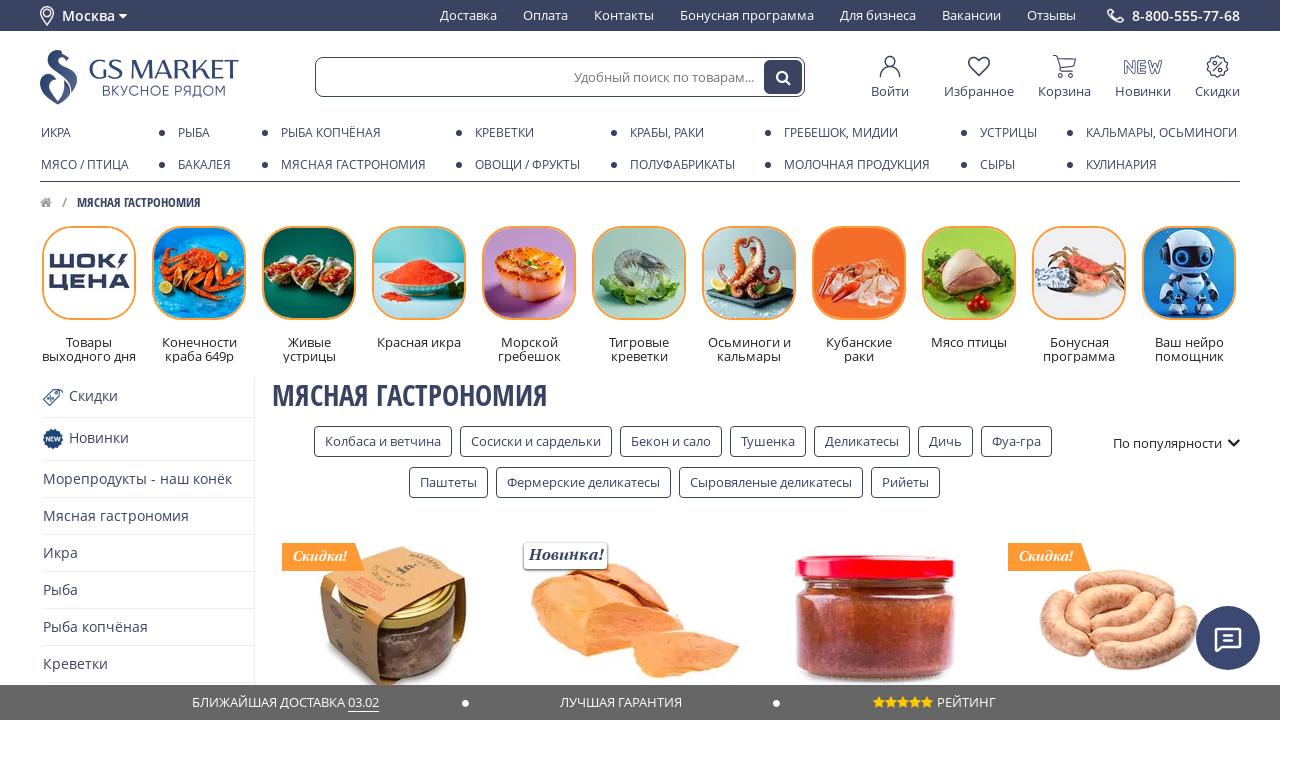

--- FILE ---
content_type: text/html; charset=utf-8
request_url: https://msk.gs.market/collection/myasnaya-gastronomiya
body_size: 47483
content:
<!DOCTYPE html ><html lang="ru" class="html-collection">
<head><meta data-config="{&quot;collection_products_count&quot;:17}" name="page-config" content="" /><meta data-config="{&quot;money_with_currency_format&quot;:{&quot;delimiter&quot;:&quot; &quot;,&quot;separator&quot;:&quot;.&quot;,&quot;format&quot;:&quot;%n %u&quot;,&quot;unit&quot;:&quot;₽&quot;,&quot;show_price_without_cents&quot;:1},&quot;currency_code&quot;:&quot;RUR&quot;,&quot;currency_iso_code&quot;:&quot;RUB&quot;,&quot;default_currency&quot;:{&quot;title&quot;:&quot;Российский рубль&quot;,&quot;code&quot;:&quot;RUR&quot;,&quot;rate&quot;:1.0,&quot;format_string&quot;:&quot;%n %u&quot;,&quot;unit&quot;:&quot;₽&quot;,&quot;price_separator&quot;:&quot;&quot;,&quot;is_default&quot;:true,&quot;price_delimiter&quot;:&quot;&quot;,&quot;show_price_with_delimiter&quot;:true,&quot;show_price_without_cents&quot;:true},&quot;facebook&quot;:{&quot;pixelActive&quot;:false,&quot;currency_code&quot;:&quot;RUB&quot;,&quot;use_variants&quot;:null},&quot;vk&quot;:{&quot;pixel_active&quot;:null,&quot;price_list_id&quot;:null},&quot;new_ya_metrika&quot;:true,&quot;ecommerce_data_container&quot;:&quot;dataLayer&quot;,&quot;common_js_version&quot;:&quot;v2&quot;,&quot;vue_ui_version&quot;:null,&quot;feedback_captcha_enabled&quot;:null,&quot;account_id&quot;:980526,&quot;hide_items_out_of_stock&quot;:true,&quot;forbid_order_over_existing&quot;:false,&quot;minimum_items_price&quot;:null,&quot;enable_comparison&quot;:true,&quot;locale&quot;:&quot;ru&quot;,&quot;client_group&quot;:null,&quot;consent_to_personal_data&quot;:{&quot;active&quot;:false,&quot;obligatory&quot;:true,&quot;description&quot;:&quot;\u003cp\u003eНастоящим подтверждаю, что я ознакомлен и согласен с условиями \u003ca href=\&quot;/page/oferta\&quot; target=\&quot;blank\&quot;\u003eоферты и политики конфиденциальности\u003c/a\u003e.\u003c/p\u003e&quot;},&quot;recaptcha_key&quot;:&quot;6LfXhUEmAAAAAOGNQm5_a2Ach-HWlFKD3Sq7vfFj&quot;,&quot;recaptcha_key_v3&quot;:&quot;6LcZi0EmAAAAAPNov8uGBKSHCvBArp9oO15qAhXa&quot;,&quot;yandex_captcha_key&quot;:&quot;ysc1_ec1ApqrRlTZTXotpTnO8PmXe2ISPHxsd9MO3y0rye822b9d2&quot;,&quot;checkout_float_order_content_block&quot;:false,&quot;available_products_characteristics_ids&quot;:null,&quot;sber_id_app_id&quot;:&quot;5b5a3c11-72e5-4871-8649-4cdbab3ba9a4&quot;,&quot;theme_generation&quot;:2,&quot;quick_checkout_captcha_enabled&quot;:false,&quot;max_order_lines_count&quot;:500,&quot;sber_bnpl_min_amount&quot;:1000,&quot;sber_bnpl_max_amount&quot;:150000,&quot;counter_settings&quot;:{&quot;data_layer_name&quot;:&quot;dataLayer&quot;,&quot;new_counters_setup&quot;:true,&quot;add_to_cart_event&quot;:true,&quot;remove_from_cart_event&quot;:true,&quot;add_to_wishlist_event&quot;:true,&quot;purchase_event&quot;:true},&quot;site_setting&quot;:{&quot;show_cart_button&quot;:true,&quot;show_service_button&quot;:false,&quot;show_marketplace_button&quot;:false,&quot;show_quick_checkout_button&quot;:false},&quot;warehouses&quot;:[],&quot;captcha_type&quot;:&quot;google&quot;,&quot;human_readable_urls&quot;:false}" name="shop-config" content="" /><meta name='js-evnvironment' content='production' /><meta name='default-locale' content='ru' /><meta name='insales-redefined-api-methods' content="[]" /><script src="/packs/js/shop_bundle-2b0004e7d539ecb78a46.js"></script><script type="text/javascript" src="https://static.insales-cdn.com/assets/static-versioned/v3.72/static/libs/lodash/4.17.21/lodash.min.js"></script><script>dataLayer= []; dataLayer.push({
        event: 'view_item_list',
        ecommerce: {
          items: [{"item_name":"Колбаса \"Профессорская\" классическая фермерская~300г","item_id":"235590394","item_price":"1750.00","items_list_id":"18410649","index":1},{"item_name":"Холодец Домашний, 200г","item_id":"235607472","item_price":"190.00","items_list_id":"18410649","index":2},{"item_name":"Полукопченая колбаса из северного оленя~500г","item_id":"235620049","item_price":"2085.00","items_list_id":"18410649","index":3},{"item_name":"Колбаса из лося с кабаном полукопченая~500г","item_id":"235620145","item_price":"2260.00","items_list_id":"18410649","index":4},{"item_name":"Ребрышки кабана полукопченные~300г","item_id":"235643488","item_price":"3040.00","items_list_id":"18410649","index":5},{"item_name":"Хвост бобра полукопченый~300г","item_id":"235644223","item_price":"3115.00","items_list_id":"18410649","index":6},{"item_name":"Грудинка кабана копченая~500г","item_id":"235644234","item_price":"2780.00","items_list_id":"18410649","index":7},{"item_name":"Печень утиная фуа-гра замороженная~600г","item_id":"257837598","item_price":"9650.00","items_list_id":"18410649","index":8},{"item_name":"Ребрышки фермерские свиные варено-копченые~300г","item_id":"321090386","item_price":"1581.00","items_list_id":"18410649","index":9},{"item_name":"Колбаса Краковская фермерская~200г","item_id":"321083886","item_price":"2075.00","items_list_id":"18410649","index":10},{"item_name":"Колбаса сыровяленая с трюфелем фермерская~100г","item_id":"350127033","item_price":"3910.00","items_list_id":"18410649","index":11},{"item_name":"Колбаски полукопчёные фермерские \"Дымок\"~300г","item_id":"350127030","item_price":"2168.00","items_list_id":"18410649","index":12},{"item_name":"Мясо медведя тушеное ДИКОЕ, 250г","item_id":"349942300","item_price":"535.00","items_list_id":"18410649","index":13},{"item_name":"Буженина из свинины фермерская~400г","item_id":"356181358","item_price":"2450.00","items_list_id":"18410649","index":14},{"item_name":"Купаты куриные, 1кг","item_id":"446350650","item_price":"690.00","items_list_id":"18410649","index":15},{"item_name":"Купаты свиные, 1кг","item_id":"446350654","item_price":"690.00","items_list_id":"18410649","index":16},{"item_name":"Ребра марала полукопченные~300г","item_id":"464995203","item_price":"1663.00","items_list_id":"18410649","index":17}]
         }
      });</script>
<!--InsalesCounter -->
<script type="text/javascript">
(function() {
  if (typeof window.__insalesCounterId !== 'undefined') {
    return;
  }

  try {
    Object.defineProperty(window, '__insalesCounterId', {
      value: 980526,
      writable: true,
      configurable: true
    });
  } catch (e) {
    console.error('InsalesCounter: Failed to define property, using fallback:', e);
    window.__insalesCounterId = 980526;
  }

  if (typeof window.__insalesCounterId === 'undefined') {
    console.error('InsalesCounter: Failed to set counter ID');
    return;
  }

  let script = document.createElement('script');
  script.async = true;
  script.src = '/javascripts/insales_counter.js?7';
  let firstScript = document.getElementsByTagName('script')[0];
  firstScript.parentNode.insertBefore(script, firstScript);
})();
</script>
<!-- /InsalesCounter -->
      <!-- Google Tag Manager -->
      <script>(function(w,d,s,l,i){w[l]=w[l]||[];w[l].push({'gtm.start':
      new Date().getTime(),event:'gtm.js'});var f=d.getElementsByTagName(s)[0],
      j=d.createElement(s),dl=l!='dataLayer'?'&l='+l:'';j.async=true;j.src=
      'https://www.googletagmanager.com/gtm.js?id='+i+dl;f.parentNode.insertBefore(j,f);
      })(window,document,'script','dataLayer','GTM-TFFNT65');
      </script>
      <!-- End Google Tag Manager -->






<meta charset="utf-8" />
<!--[if IE]><script src="http://html5shiv.googlecode.com/svn/trunk/html5.js"></script><![endif]-->
	
<title>Мясная гастрономия купить в Москве с доставкой на дом | Цены на Мясная гастрономия в интернет магазине GS MARKET</title>

<meta content="ie=edge" http-equiv="x-ua-compatible" />
<meta name="keywords" content="Мясная гастрономия купить в Москве с доставкой на дом | Цены на Мясная гастрономия в интернет магазине GS MARKET" />
<meta name="description" content="Предлагаем купить Мясная гастрономия в интернет магазине GS MARKET. Быстрая доставка по Москве. Низкие цены на - Мясная гастрономия.
" />
<meta name="viewport" content="width=device-width,initial-scale=1.0"/>
<meta name="format-detection" content="telephone=no">
<meta name="robots" content="noyaca"/>

<meta name="yandex-verification" content="6fac89db9c9f1487" /> 
<meta name="google-site-verification" content="3DPMSqLrwWAcwd7BOlkGPmDd1w_VQkhJMqhucwiJf2A" />
<meta name="facebook-domain-verification" content="" />




<link href="https://static.insales-cdn.com/assets/1/195/6602947/1769961459/favicon.ico" rel="shortcut icon" type="image/x-icon" />
<link rel="manifest" href="/manifest.json">
<meta name="msapplication-TileColor" content="#3a4872">
<meta name="msapplication-TileImage" content="https://static.insales-cdn.com/assets/1/195/6602947/1769961459/mstile-144x144.png">
<meta name="theme-color" content="#3a4872">





<meta property="og:site_name" content="GS MARKET">
  
<link type="text/css" rel="stylesheet" media="all" href="https://static.insales-cdn.com/assets/1/195/6602947/1769961459/theme.css" />




<script type="text/javascript">

window.page_harvest = {};
	
</script>
<script type="text/javascript" src="https://static.insales-cdn.com/assets/common-js/common.v2.25.28.js"></script>
<script src="https://static.insales-cdn.com/assets/1/195/6602947/1769961459/site.js" charset="utf-8"></script>

<link rel="stylesheet" href="https://cdn.jsdelivr.net/npm/fslightbox@3.4.1/index.min.css">
<script src="https://cdn.jsdelivr.net/npm/fslightbox@3.4.1/index.min.js"></script>
</head>



 





<body class="layout-common view-collection" data-layout="layout" data-template="collection" itemscope="" itemtype="http://schema.org/WebPage">

	
	
<section class="header-dashboard" data-ui="dashboard" data-place="collection"><div class="wrapper" data-ui="dashboard_wrapper">      <div class="header-dashboard__city" data-change-city="header">      Москва&nbsp;      <i class="fa fa-caret-down ico" aria-hidden="true" data-icon></i>      </div>      <div class="header-navigation header-navigation_on-white">      <ul class="header-navigation__menu-in">            <li class="header-navigation__element">      <a href="/page/shipping" class="header-navigation__element-link ">      Доставка      </a>      </li>            <li class="header-navigation__element">      <a href="/page/payment" class="header-navigation__element-link ">      Оплата      </a>      </li>            <li class="header-navigation__element">      <a href="/page/kontakty" class="header-navigation__element-link ">      Контакты      </a>      </li>            <li class="header-navigation__element">      <a href="/page/bonusnaya-programma" class="header-navigation__element-link ">      Бонусная программа      </a>      </li>            <li class="header-navigation__element">      <a href="/page/moreprodukty-optom" class="header-navigation__element-link ">      Для бизнеса      </a>      </li>            <li class="header-navigation__element">      <a href="/page/vakansii" class="header-navigation__element-link ">      Вакансии      </a>      </li>            <li class="header-navigation__element">      <a href="/page/response" class="header-navigation__element-link ">      Отзывы      </a>      </li>            </ul>      </div><a class="header-dashboard__phone" href="tel:8-800-555-77-68">8-800-555-77-68</a><div class="header-dashboard-mobile"><div class="header-dashboard-mobile__toggle" data-mpanel-trigger><i class="ln ln1"></i><i class="ln ln2"></i><i class="ln ln3"></i></div><a  href="/" class="header-dashboard-mobile__logo "></a><div class="header-dashboard-mobile__search-toggle" data-toggle-trigger="header_search"><i class="fa fa-search" aria-hidden="true"></i></div><div class="header-dashboard-mobile__cart js-minishopcart"><div class="header-dashboard-mobile__cart-panel" data-panel="minicart-info"><a href="/cart_items" class="link_d"><span class="ico" data-ui="minicart-icon"><i class="fa fa-shopping-cart"></i></span><span class="items_number" data-shopcart-items-count></span></a></div></div></div></div></section><div class="header-dashboard__spacer" data-ui="dashboard-spacer"></div><header class="header-primary  on-collection on-white" data-ui="header-primary" data-place="collection"><section class="header-primary__top" data-ui="header-primary_top"><div class="wrapper"><a href="/" class="header-primary__logo header-primary__logo_blue "></a><div class="header-search header-search_on-white" data-toggle-block="header_search" data-ui="header_search"><form action="/search" class="header-search__form"  method="get" data-header-search-form data-form="search_form_toolbar"><input type="hidden" name="lang" value="ru"><input class="header-search__input js-product-search" name="q" placeholder="Удобный поиск по товарам..." required="" type="text" autocomplete="off" data-header-search-form-input><button type="submit" class="header-search__button"  data-header-search-form-button><i class="fa fa-search"></i></button></form></div><div class="header-user-panel on-white"><a href="/client_account/session/new" class="header-user-panel__element" style="min-width: 60px;"><span class="header-user-panel__element-img"><svg class="icon-svg ico-dashboard-cabinet" xmlns="http://www.w3.org/2000/svg" fill-rule="evenodd" stroke-linejoin="round" stroke-miterlimit="2" clip-rule="evenodd" viewBox="0 0 32 32" height="10"><path d="M11.575,15.664c-6.122,1.89 -10.575,7.597 -10.575,14.336c0,0.552 0.448,1 1,1c0.552,-0 1,-0.448 1,-1c0,-7.175 5.825,-13 13,-13c7.175,0 13,5.825 13,13c-0,0.552 0.448,1 1,1c0.552,-0 1,-0.448 1,-1c-0,-6.739 -4.453,-12.446 -10.575,-14.336c2.154,-1.433 3.575,-3.884 3.575,-6.664c0,-4.415 -3.585,-8 -8,-8c-4.415,0 -8,3.585 -8,8c0,2.78 1.421,5.231 3.575,6.664Zm4.425,-12.664c3.311,0 6,2.689 6,6c0,3.311 -2.689,6 -6,6c-3.311,0 -6,-2.689 -6,-6c0,-3.311 2.689,-6 6,-6Z"/></svg></span><span class="header-user-panel__element-text ">Войти</span></a><a href="/page/wishlist" class="header-user-panel__element"><span class="header-user-panel__element-img"><svg class="icon-svg ico-dashboard-wishlist" version="1.1" xmlns="http://www.w3.org/2000/svg" viewBox="0 0 28 28" height="10"><path d="M26 9.312c0-4.391-2.969-5.313-5.469-5.313-2.328 0-4.953 2.516-5.766 3.484-0.375 0.453-1.156 0.453-1.531 0-0.812-0.969-3.437-3.484-5.766-3.484-2.5 0-5.469 0.922-5.469 5.313 0 2.859 2.891 5.516 2.922 5.547l9.078 8.75 9.063-8.734c0.047-0.047 2.938-2.703 2.938-5.563zM28 9.312c0 3.75-3.437 6.891-3.578 7.031l-9.734 9.375c-0.187 0.187-0.438 0.281-0.688 0.281s-0.5-0.094-0.688-0.281l-9.75-9.406c-0.125-0.109-3.563-3.25-3.563-7 0-4.578 2.797-7.313 7.469-7.313 2.734 0 5.297 2.156 6.531 3.375 1.234-1.219 3.797-3.375 6.531-3.375 4.672 0 7.469 2.734 7.469 7.313z"></path></svg></span><span class="header-user-panel__element-text">Избранное</span></a><a href="/cart_items" class="header-user-panel__element" data-panel="minicart-info"><span class="header-user-panel__element-img"><svg class="icon-svg ico-dashboard-cart" viewBox="0 0 197 191" version="1.1" xmlns="http://www.w3.org/2000/svg" height="10"><g id="#000000ff"><path  opacity="1.00" d=" M 1.52 0.00 L 22.56 0.00 C 29.58 1.10 36.04 5.72 38.80 12.34 C 40.70 16.95 41.96 21.79 43.61 26.50 C 92.73 27.20 141.86 27.87 190.98 28.53 C 193.31 28.34 195.27 29.59 197.00 30.98 L 197.00 33.83 C 193.31 49.43 189.58 65.03 185.79 80.61 C 183.36 90.69 174.10 98.48 163.79 99.33 C 131.80 102.66 99.80 106.02 67.80 109.32 C 66.38 112.61 64.67 116.11 65.46 119.80 C 66.27 125.26 71.26 129.80 76.85 129.71 C 106.26 129.83 135.68 129.66 165.09 129.79 C 168.75 129.23 171.77 133.48 169.76 136.68 C 168.70 138.78 166.16 138.97 164.10 138.97 C 137.75 138.92 111.39 138.94 85.03 138.95 C 79.36 138.91 73.35 139.52 68.12 136.84 C 59.51 132.91 54.58 122.78 56.38 113.55 C 56.69 109.56 60.51 106.02 59.05 101.95 C 49.63 73.95 40.37 45.89 31.03 17.87 C 29.76 13.66 26.30 10.03 21.86 9.32 C 15.93 8.47 9.92 9.41 3.97 8.88 C 2.22 8.93 1.15 7.42 0.00 6.35 L 0.00 1.79 C 1.36 2.07 1.87 1.47 1.52 0.00 M 46.61 35.70 C 53.69 57.10 60.77 78.50 67.87 99.90 C 99.60 96.64 131.34 93.38 163.07 90.09 C 170.78 89.65 176.69 82.91 177.58 75.49 C 180.57 62.89 183.76 50.35 186.72 37.75 C 140.01 37.06 93.31 36.38 46.61 35.70 Z" /><path  opacity="1.00" d=" M 44.38 161.36 C 47.64 154.79 54.64 150.27 61.99 150.10 C 69.24 149.71 76.50 153.56 80.30 159.73 C 84.54 166.36 84.42 175.46 79.99 181.97 C 76.85 186.82 71.56 189.96 65.93 191.00 L 60.02 191.00 C 54.60 190.18 49.49 187.33 46.25 182.87 C 41.62 176.82 40.89 168.12 44.38 161.36 M 60.33 159.52 C 55.14 160.59 51.13 165.65 51.40 170.98 C 51.46 176.99 56.98 182.22 62.99 181.96 C 69.22 182.04 74.70 176.19 74.18 169.97 C 74.00 163.21 66.89 157.85 60.33 159.52 Z" /><path  opacity="1.00" d=" M 131.67 160.70 C 135.06 154.46 141.87 150.26 148.98 150.10 C 156.23 149.72 163.48 153.57 167.26 159.76 C 171.50 166.39 171.35 175.47 166.93 181.97 C 163.79 186.82 158.51 189.96 152.88 191.00 L 146.97 191.00 C 141.07 190.13 135.56 186.77 132.37 181.69 C 128.32 175.52 128.06 167.13 131.67 160.70 M 147.40 159.49 C 144.50 160.10 141.87 161.88 140.24 164.35 C 136.30 169.86 138.82 178.38 145.05 180.96 C 151.64 184.25 160.34 179.39 161.05 172.08 C 162.32 164.63 154.71 157.67 147.40 159.49 Z" /></g></svg></span><span class="header-user-panel__element-text">Корзина</span><span class="header-user-panel__element-count"  data-shopcart-items-count></span></a><a href="/collection/novelties" class="header-user-panel__element"><span class="header-user-panel__element-img"><svg class="icon-svg ico-dashboard-new" viewBox="0 0 229 85" version="1.1" xmlns="http://www.w3.org/2000/svg" height="10"><g id="#000000ff"><path  d=" M 87.56 0.00 L 122.87 0.00 C 125.49 0.84 128.35 1.66 130.21 3.84 C 134.25 7.99 133.70 15.61 129.00 19.05 C 126.77 20.88 123.79 21.29 121.00 21.27 C 114.38 21.26 107.76 21.19 101.15 21.26 C 101.13 24.97 101.13 28.68 101.16 32.39 C 108.44 32.49 115.72 32.23 122.99 32.46 C 128.46 32.46 133.32 37.46 132.88 42.97 C 133.15 48.37 128.34 53.14 122.99 53.13 C 115.72 53.45 108.44 53.11 101.16 53.25 C 101.14 56.90 101.13 60.54 101.13 64.18 C 108.39 64.29 115.66 63.97 122.91 64.29 C 128.45 64.41 133.34 69.40 132.94 75.01 C 133.04 80.09 128.78 84.50 123.80 85.00 L 88.51 85.00 C 83.57 83.85 79.91 79.07 80.19 73.98 C 80.18 52.99 80.16 31.99 80.20 10.99 C 79.97 5.59 84.40 1.48 89.28 0.09 L 87.56 0.00 M 85.19 10.92 C 85.09 31.97 85.18 53.02 85.15 74.07 C 84.90 76.83 86.87 80.13 89.89 80.07 C 100.61 80.18 111.34 80.07 122.07 80.12 C 124.72 80.42 127.39 78.64 127.98 76.02 C 128.95 72.50 125.72 68.84 122.12 69.18 C 113.45 69.08 104.78 69.19 96.11 69.15 C 96.10 62.20 96.11 55.24 96.10 48.29 C 105.03 48.29 113.96 48.50 122.87 48.22 C 126.30 48.26 129.18 44.36 127.81 41.13 C 127.12 38.64 124.59 37.10 122.07 37.27 C 113.42 37.21 104.76 37.27 96.10 37.26 C 96.10 30.27 96.12 23.29 96.10 16.30 C 105.06 16.31 114.03 16.46 123.00 16.26 C 126.63 16.27 129.42 11.75 127.57 8.55 C 126.60 6.44 124.41 5.13 122.08 5.30 C 111.69 5.21 101.29 5.23 90.91 5.29 C 87.85 5.15 84.89 7.73 85.19 10.92 Z" /><path  d=" M 0.00 10.30 C 1.06 6.18 3.47 1.80 7.98 0.85 C 13.00 -0.88 17.98 2.32 20.57 6.49 C 29.73 18.71 38.75 31.03 48.11 43.08 C 48.39 32.05 47.90 20.99 48.33 9.97 C 48.59 3.50 55.81 -1.28 61.88 0.94 C 66.62 2.27 69.41 7.21 69.12 11.96 C 69.16 32.64 69.16 53.33 69.11 74.02 C 69.42 79.16 65.77 83.91 60.74 85.00 L 55.72 85.00 C 52.99 83.54 50.64 81.48 48.84 78.96 C 40.20 67.34 31.47 55.80 22.81 44.19 C 22.43 44.06 21.67 43.81 21.29 43.68 C 21.07 54.14 21.44 64.61 21.14 75.06 C 21.25 79.77 17.63 83.37 13.51 85.00 L 8.37 85.00 C 4.29 83.72 1.56 80.31 0.01 76.46 L 0.00 77.67 L 0.00 10.30 M 6.42 7.39 C 5.17 8.96 5.22 11.03 5.20 12.93 C 5.26 30.95 5.22 48.97 5.22 66.99 C 5.28 70.19 4.98 73.43 5.49 76.60 C 6.67 80.26 12.02 81.58 14.72 78.74 C 16.45 77.37 16.31 75.00 16.40 73.02 C 16.41 57.82 16.39 42.62 16.40 27.42 C 28.66 44.14 41.28 60.59 53.62 77.25 C 54.82 79.03 56.74 80.49 59.01 80.25 C 62.26 80.46 64.53 77.00 64.20 74.01 C 64.17 52.99 64.21 31.96 64.18 10.94 C 64.71 6.43 58.87 3.63 55.41 6.24 C 53.04 7.63 53.18 10.60 53.11 12.99 C 53.11 27.91 53.21 42.84 53.07 57.76 C 40.36 41.15 27.96 24.31 15.35 7.62 C 13.41 4.56 8.56 4.58 6.42 7.39 Z" /><path  d=" M 144.44 13.45 C 142.96 8.08 146.50 2.09 151.89 0.77 C 157.00 -0.74 162.84 2.47 164.31 7.58 C 167.19 16.93 168.58 26.71 171.95 35.90 C 174.30 31.58 175.11 26.66 177.24 22.26 C 180.60 15.56 191.47 15.25 195.29 21.67 C 197.70 26.06 198.52 31.10 200.45 35.71 C 201.35 34.46 202.20 33.13 202.53 31.60 C 204.54 23.58 206.33 15.50 208.57 7.55 C 210.01 2.44 215.84 -0.64 220.91 0.73 C 225.45 1.73 228.35 5.98 229.00 10.39 L 229.00 11.86 C 223.21 33.45 218.12 55.23 212.57 76.88 C 211.76 80.70 208.68 83.37 205.32 85.00 L 199.71 85.00 C 196.93 83.77 194.08 82.04 193.00 79.03 C 190.56 72.95 188.98 66.56 186.58 60.47 C 183.60 66.61 182.32 73.38 179.64 79.64 C 178.49 82.57 175.54 84.10 172.71 85.00 L 167.86 85.00 C 165.55 83.88 163.00 82.69 161.73 80.32 C 160.12 77.48 159.61 74.20 158.80 71.08 C 154.08 51.86 149.15 32.68 144.44 13.45 M 149.49 8.32 C 148.67 10.15 149.18 12.20 149.55 14.07 C 154.58 34.14 159.63 54.20 164.59 74.29 C 165.04 75.99 165.54 77.84 166.99 79.00 C 169.69 81.58 174.85 80.24 175.72 76.50 C 179.34 65.73 182.91 54.94 186.49 44.16 C 189.80 54.83 193.49 65.39 196.99 76.00 C 197.61 78.70 200.37 80.74 203.16 80.20 C 205.81 79.95 207.59 77.52 208.07 75.06 C 213.14 54.76 218.18 34.45 223.31 14.16 C 223.91 11.78 224.40 8.77 222.38 6.92 C 219.77 3.93 214.19 5.24 213.17 9.05 C 209.08 24.15 205.86 39.50 201.51 54.52 C 198.23 44.83 195.15 35.07 191.76 25.41 C 190.27 20.69 182.89 20.70 181.22 25.21 C 177.59 34.84 174.87 44.80 171.20 54.42 C 167.42 39.88 163.88 25.29 160.23 10.72 C 159.80 9.01 159.20 7.20 157.65 6.16 C 154.98 4.25 150.97 5.50 149.49 8.32 Z" /></g></svg></span><span class="header-user-panel__element-text">Новинки</span></a><a href="/collection/special" class="header-user-panel__element"><span class="header-user-panel__element-img"><svg  class="icon-svg ico-dashboard-discount"  viewBox="0 0 800 800" version="1.1" xmlns="http://www.w3.org/2000/svg" height="10"><g id="#1f3052ff"><path opacity="1.00" d=" M 388.51 10.64 C 409.34 7.54 431.27 14.98 446.09 29.89 C 461.68 44.96 477.27 60.03 492.86 75.10 C 497.84 80.05 505.11 82.59 512.09 81.60 C 534.38 78.53 556.64 75.28 578.93 72.20 C 595.91 69.92 613.68 74.34 627.54 84.42 C 641.54 94.42 651.38 109.95 654.52 126.86 C 658.47 148.94 662.26 171.05 666.20 193.14 C 667.36 200.17 671.93 206.51 678.30 209.73 C 697.88 220.15 717.49 230.50 737.07 240.92 C 750.45 248.04 761.35 259.73 767.37 273.65 C 774.08 288.89 774.83 306.63 769.48 322.39 C 767.66 327.93 764.88 333.09 762.36 338.32 C 754.03 355.33 745.72 372.34 737.39 389.34 C 733.47 396.43 733.71 405.32 737.71 412.32 C 747.14 431.55 756.54 450.79 765.95 470.04 C 772.19 482.66 774.44 497.23 772.14 511.14 C 769.48 527.90 760.20 543.49 746.73 553.82 C 741.00 558.37 734.34 561.49 727.93 564.94 C 711.39 573.72 694.83 582.47 678.30 591.27 C 671.93 594.49 667.36 600.84 666.20 607.87 C 662.27 629.94 658.48 652.04 654.53 674.11 C 651.72 689.13 643.68 703.12 632.05 713.05 C 617.65 725.53 597.83 731.36 578.96 728.81 C 558.79 726.00 538.63 723.11 518.46 720.28 C 514.31 719.73 510.12 718.79 505.93 719.42 C 501.02 720.07 496.41 722.43 492.88 725.88 C 478.97 739.33 465.07 752.77 451.16 766.21 C 446.75 770.44 442.48 774.87 437.44 778.39 C 425.20 787.17 409.96 791.68 394.91 790.95 C 378.58 790.29 362.67 783.38 350.91 772.06 C 336.32 758.00 321.78 743.90 307.21 729.83 C 304.13 726.89 301.22 723.62 297.35 721.71 C 292.95 719.40 287.82 718.74 282.94 719.51 C 266.66 721.81 250.38 724.12 234.09 726.42 C 222.09 727.98 209.94 730.71 197.81 728.59 C 179.93 725.93 163.34 715.73 152.91 700.97 C 147.02 692.71 143.04 683.13 141.28 673.14 C 137.43 651.38 133.66 629.60 129.80 607.83 C 128.63 600.81 124.05 594.47 117.68 591.26 C 98.12 580.85 78.52 570.51 58.95 560.10 C 46.01 553.21 35.39 542.06 29.26 528.74 C 22.17 513.59 21.04 495.80 26.12 479.87 C 27.59 475.04 29.79 470.48 32.03 465.97 C 41.00 447.64 49.97 429.32 58.93 410.99 C 62.14 404.73 62.32 397.03 59.23 390.68 C 49.45 370.54 39.54 350.46 29.74 330.32 C 23.29 316.97 21.34 301.51 24.39 287.00 C 28.26 267.76 41.02 250.62 58.26 241.29 C 78.07 230.71 97.94 220.26 117.76 209.71 C 124.11 206.47 128.66 200.12 129.81 193.10 C 133.75 171.01 137.53 148.89 141.49 126.80 C 144.52 110.64 153.64 95.72 166.70 85.73 C 180.76 74.79 199.24 69.85 216.89 72.18 C 239.23 75.27 261.54 78.52 283.88 81.60 C 290.86 82.60 298.14 80.08 303.13 75.12 C 319.05 59.73 334.96 44.32 350.90 28.95 C 361.12 19.12 374.46 12.59 388.51 10.64 M 393.50 55.61 C 389.09 56.48 385.02 58.73 381.81 61.86 C 365.87 77.24 349.97 92.66 334.02 108.03 C 322.51 119.11 307.02 125.95 291.06 126.82 C 282.95 127.43 274.92 125.88 266.92 124.79 C 250.25 122.43 233.57 120.08 216.90 117.72 C 212.59 117.12 208.19 116.22 203.86 117.20 C 194.73 118.87 187.20 126.65 185.73 135.81 C 181.81 157.86 178.02 179.94 174.08 201.98 C 170.57 221.47 157.98 239.03 140.66 248.61 C 120.48 259.45 100.17 270.05 79.98 280.87 C 69.92 286.17 65.27 299.52 70.07 309.87 C 80.08 330.76 90.47 351.47 100.51 372.35 C 109.25 391.09 108.52 413.72 98.93 432.00 C 89.33 451.69 79.60 471.32 70.09 491.06 C 65.26 501.42 69.90 514.82 79.98 520.13 C 96.29 528.86 112.66 537.47 128.99 546.15 C 135.77 549.83 142.86 553.07 148.95 557.88 C 162.00 567.87 171.10 582.81 174.07 598.97 C 178.09 621.32 181.87 643.72 185.93 666.06 C 188.02 677.33 199.59 685.69 210.95 684.08 C 233.61 681.00 256.22 677.63 278.88 674.57 C 299.02 671.96 320.04 679.15 334.48 693.40 C 350.46 708.80 366.37 724.27 382.37 739.65 C 390.52 747.61 404.65 747.87 413.06 740.15 C 429.81 724.20 446.30 707.96 463.04 691.99 C 477.36 678.65 497.65 672.08 517.07 674.55 C 539.74 677.63 562.38 681.00 585.05 684.09 C 596.42 685.68 607.99 677.32 610.08 666.05 C 613.59 646.67 616.91 627.24 620.34 607.84 C 621.47 601.39 622.43 594.86 624.70 588.69 C 630.15 573.16 641.54 559.88 655.99 552.02 C 675.98 541.33 696.06 530.82 716.05 520.12 C 726.06 514.82 730.70 501.53 725.96 491.19 C 717.87 474.30 709.51 457.53 701.33 440.69 C 698.05 433.81 694.26 427.11 692.15 419.74 C 687.41 404.02 688.75 386.60 695.76 371.76 C 705.74 351.08 716.01 330.54 725.94 309.84 C 730.71 299.51 726.08 286.19 716.05 280.89 C 699.52 272.04 682.92 263.32 666.37 254.51 C 659.78 250.95 652.90 247.77 647.00 243.09 C 633.95 233.08 624.87 218.13 621.91 201.96 C 617.90 179.66 614.14 157.31 610.08 135.02 C 608.04 123.69 596.39 115.28 584.98 116.92 C 562.33 120.01 539.71 123.37 517.06 126.45 C 496.91 129.03 475.89 121.80 461.46 107.54 C 445.68 92.32 429.93 77.06 414.15 61.83 C 408.83 56.54 400.87 54.07 393.50 55.61 Z" /><path  opacity="1.00" d=" M 295.56 198.68 C 312.17 196.20 329.53 198.85 344.56 206.38 C 361.39 214.70 375.21 228.93 383.01 246.01 C 390.91 263.08 392.62 282.89 387.88 301.08 C 383.62 317.70 373.94 332.85 360.75 343.81 C 348.19 354.33 332.43 360.99 316.11 362.57 C 298.91 364.33 281.19 360.53 266.27 351.77 C 249.79 342.21 236.79 326.79 230.24 308.89 C 223.43 290.54 223.49 269.75 230.40 251.43 C 240.53 223.82 266.41 202.78 295.56 198.68 M 300.48 243.61 C 289.63 245.72 279.96 252.94 274.76 262.69 C 269.61 272.16 268.88 283.91 272.86 293.93 C 276.46 303.26 283.96 311.00 293.17 314.88 C 302.22 318.79 312.83 318.88 321.94 315.12 C 331.86 311.13 339.86 302.70 343.32 292.58 C 346.69 282.96 345.86 271.98 341.07 262.99 C 333.72 248.54 316.37 240.16 300.48 243.61 Z" /><path  opacity="1.00" d=" M 542.55 229.70 C 551.50 227.89 561.23 232.17 565.95 239.98 C 571.59 248.74 569.95 261.21 562.28 268.26 C 463.57 366.91 364.84 465.54 266.12 564.18 C 262.23 568.37 256.83 571.21 251.09 571.61 C 243.30 572.33 235.32 568.61 230.85 562.21 C 226.05 555.62 225.34 546.36 229.03 539.09 C 230.67 535.59 233.52 532.90 236.23 530.23 C 332.43 434.08 428.66 337.97 524.85 241.82 C 529.92 236.75 535.01 230.77 542.55 229.70 Z" /><path  opacity="1.00" d=" M 476.60 438.82 C 492.86 436.52 509.80 439.16 524.53 446.44 C 541.38 454.68 555.26 468.82 563.15 485.84 C 570.88 502.31 572.83 521.38 568.75 539.10 C 565.04 555.41 556.16 570.46 543.78 581.69 C 530.97 593.40 514.38 600.93 497.11 602.74 C 481.00 604.50 464.38 601.44 450.03 593.91 C 433.18 585.17 419.52 570.46 412.10 552.99 C 404.96 536.39 403.57 517.40 408.12 499.92 C 412.02 484.69 420.47 470.68 432.03 460.02 C 444.27 448.64 460.03 441.11 476.60 438.82 M 481.45 483.72 C 471.48 485.50 462.40 491.54 456.85 500.00 C 450.82 508.98 449.04 520.65 452.11 531.02 C 454.85 540.61 461.62 548.95 470.42 553.64 C 478.76 558.19 488.88 559.33 498.03 556.79 C 508.36 554.02 517.28 546.57 521.93 536.95 C 526.70 527.27 526.93 515.49 522.54 505.63 C 516.00 490.04 498.08 480.38 481.45 483.72 Z" /></g></svg></span><span class="header-user-panel__element-text">Скидки</span></a></div></div></section></header><div class="header-primary__spacer"  data-ui="header-primary-spacer"></div><section class="header-catalog header-catalog_blue-menu on-collection blue-menu" data-ui="header-primary_catalog"><div class="header-catalog__wrapper wrapper"><nav class="header-catalog-menu" data-block="header-catalog-menu"><div class="header-catalog-menu__row"><div class="hc-menu_item__lvl0 col-1 has-children to-right  ikra blue-menu"><div class="hc-menu_item__lvl0-block  to-right row-1 "><a href="/collection/ikra" class="hc-menu_item__lvl0-link"><i class="hc-menu_item__lvl0-ico  icon-catalog  "></i>Икра</a></div><div class="hc-menu_item__lvl0-children  to-right row-1 lz" data-image-bg="url('https://static.insales-cdn.com/images/collections/1/3910/78106438/compact_medium_икра-черн.jpg')" data-webp-bg="url('https://static.insales-cdn.com/r/x0IccT7SZ7w/rs:fit:160:160:1/plain/images/collections/1/3910/78106438/compact_medium_%D0%B8%D0%BA%D1%80%D0%B0-%D1%87%D0%B5%D1%80%D0%BD.jpg@webp')" ><div class="hc-menu_item__lvl1-block columns-1 row"><div class="column"><a href="/collection/ikra-krasnaya" class="to-col-1 hc-menu_item__lvl1">Икра красная</a><a href="/collection/ikra-chyornaya" class="to-col-1 hc-menu_item__lvl1">Икра чёрная</a><a href="/collection/bez-konservantov" class="to-col-1 hc-menu_item__lvl1">Без консервантов</a><a href="/collection/ikra-schuki" class="to-col-1 hc-menu_item__lvl1">Икра щуки</a><a href="/collection/ikra-chastikovaya" class="to-col-1 hc-menu_item__lvl1">Икра частиковая</a><a href="/collection/ikra-morskih-ezhey" class="to-col-1 hc-menu_item__lvl1">Икра морского ежа</a></div></div></div></div><div class="hc-menu_item__lvl0 col-2 has-children to-right  ryba blue-menu"><div class="hc-menu_item__lvl0-block  to-right row-1 "><a href="/collection/ryba" class="hc-menu_item__lvl0-link"><i class="hc-menu_item__lvl0-ico  icon-catalog  "></i>Рыба</a></div><div class="hc-menu_item__lvl0-children  to-right row-1 lz" data-image-bg="url('https://static.insales-cdn.com/images/collections/1/3911/78106439/compact_medium_riba.jpg')" data-webp-bg="url('https://static.insales-cdn.com/r/VPhj3wykYQo/rs:fit:160:160:1/plain/images/collections/1/3911/78106439/compact_medium_riba.jpg@webp')" ><div class="hc-menu_item__lvl1-block columns-3 row"><div class="column"><a href="/collection/ryba-ohlazhdyonnaya" class="to-col-1 hc-menu_item__lvl1">Рыба охлаждённая</a><a href="/collection/ryba-zamorozhennaya" class="to-col-1 hc-menu_item__lvl1">Рыба замороженная</a><a href="/collection/file-i-steyki-iz-ryby" class="to-col-1 hc-menu_item__lvl1">Филе и стейки из рыбы</a><a href="/collection/rybnye-polufabrikaty-2" class="to-col-1 hc-menu_item__lvl1">Рыбные полуфабрикаты</a><a href="/collection/rybnaya-konservatsiya" class="to-col-1 hc-menu_item__lvl1">Рыбные консервы</a><a href="/collection/preservy" class="to-col-1 hc-menu_item__lvl1">Пресервы</a></div><div class="column"><a class="hc-menu_item__lvl2" href="/collection/forel">Форель</a><a class="hc-menu_item__lvl2" href="/collection/koryushka">Корюшка</a><a class="hc-menu_item__lvl2" href="/collection/dorada-i-sibas">Дорада и сибас</a><a class="hc-menu_item__lvl2" href="/collection/losos-semga">Лосось, семга</a><a class="hc-menu_item__lvl2" href="/collection/riba-os-i-ster">Осётр и стерлядь</a><a class="hc-menu_item__lvl2" href="/collection/treska">Треска</a><a class="hc-menu_item__lvl2" href="/collection/omul-i-muksun">Омуль, муксун, чир</a><a class="hc-menu_item__lvl2" href="/collection/paltus">Палтус</a><a class="hc-menu_item__lvl2" href="/collection/gorbusha-i-keta">Горбуша и кета</a><a class="hc-menu_item__lvl2" href="/collection/kambala">Камбала</a><a class="hc-menu_item__lvl2" href="/collection/tunets">Тунец</a><a class="hc-menu_item__lvl2" href="/collection/kizhuch-i-nerka">Кижуч и нерка</a><a class="hc-menu_item__lvl2" href="/collection/schuka">Щука</a><a class="hc-menu_item__lvl2" href="/collection/sudak">Судак</a><a class="hc-menu_item__lvl2" href="/collection/seld">Сельдь</a><a class="hc-menu_item__lvl2" href="/collection/sig">Сиг</a><a class="hc-menu_item__lvl2" href="/collection/minoga">Минога</a><a class="hc-menu_item__lvl2" href="/collection/ugor">Угорь</a></div><div class="column"><a href="/collection/krasnaya-ryba" class="to-col-3 hc-menu_item__lvl1">Красная рыба</a><a href="/collection/belaya-ryba" class="to-col-3 hc-menu_item__lvl1">Белая рыба</a><a href="/collection/dikaya-ryba" class="to-col-3 hc-menu_item__lvl1">Дикая рыба</a><a href="/collection/kamchatskaya-ryba" class="to-col-3 hc-menu_item__lvl1">Камчатская рыба</a><a href="/collection/yakutskaya-ryba" class="to-col-3 hc-menu_item__lvl1">Северная рыба</a><a href="/collection/katalog-1" class="to-col-3 hc-menu_item__lvl1">Каталог 1</a></div></div></div></div><div class="hc-menu_item__lvl0 col-3 has-children to-right  ryba-kopchyonaya blue-menu"><div class="hc-menu_item__lvl0-block  to-right row-1 "><a href="/collection/ryba-kopchyonaya" class="hc-menu_item__lvl0-link"><i class="hc-menu_item__lvl0-ico  icon-catalog  "></i>Рыба копчёная</a></div><div class="hc-menu_item__lvl0-children  to-right row-1 lz" data-image-bg="url('https://static.insales-cdn.com/images/collections/1/3929/78106457/compact_medium_рыба.jpg')" data-webp-bg="url('https://static.insales-cdn.com/r/X81-BGE6xyw/rs:fit:160:160:1/plain/images/collections/1/3929/78106457/compact_medium_%D1%80%D1%8B%D0%B1%D0%B0.jpg@webp')" ><div class="hc-menu_item__lvl1-block columns-1 row"><div class="column"><a href="/collection/ryba-slaboy-soli" class="to-col-1 hc-menu_item__lvl1">Рыба слабой соли</a><a href="/collection/ryba-hkopcheniya" class="to-col-1 hc-menu_item__lvl1">Рыба холодного копчения</a><a href="/collection/ryba-gkopcheniya" class="to-col-1 hc-menu_item__lvl1">Рыба горячего копчения</a><a href="/collection/ryba-vyalenaya" class="to-col-1 hc-menu_item__lvl1">Рыба вяленая</a></div></div></div></div><div class="hc-menu_item__lvl0 col-4 to-right  krevetki blue-menu"><div class="hc-menu_item__lvl0-block  to-right row-1 "><a href="/collection/krevetki" class="hc-menu_item__lvl0-link"><i class="hc-menu_item__lvl0-ico  icon-catalog  "></i>Креветки</a></div></div><div class="hc-menu_item__lvl0 col-5 to-left  kraby blue-menu"><div class="hc-menu_item__lvl0-block  to-left row-1 "><a href="/collection/kraby" class="hc-menu_item__lvl0-link"><i class="hc-menu_item__lvl0-ico  icon-catalog  "></i>Крабы, Раки</a></div></div><div class="hc-menu_item__lvl0 col-6 to-left  grebeshok-midii blue-menu"><div class="hc-menu_item__lvl0-block  to-left row-1 "><a href="/collection/grebeshok-midii" class="hc-menu_item__lvl0-link"><i class="hc-menu_item__lvl0-ico  icon-catalog  "></i>Гребешок, мидии</a></div></div><div class="hc-menu_item__lvl0 col-7 to-left  ustritsy blue-menu"><div class="hc-menu_item__lvl0-block  to-left row-1 "><a href="/collection/ustritsy" class="hc-menu_item__lvl0-link"><i class="hc-menu_item__lvl0-ico  icon-catalog  "></i>Устрицы</a></div></div><div class="hc-menu_item__lvl0 col-8 to-left  kalmary-osminogi blue-menu"><div class="hc-menu_item__lvl0-block  to-left row-1 "><a href="/collection/kalmary-osminogi" class="hc-menu_item__lvl0-link"><i class="hc-menu_item__lvl0-ico  icon-catalog  "></i>Кальмары, осьминоги</a></div></div><div class="hc-menu_item__lvl0 col-1 has-children to-right  myaso-ptitsa blue-menu"><div class="hc-menu_item__lvl0-block  to-right row-2 "><a href="/collection/myaso-ptitsa" class="hc-menu_item__lvl0-link"><i class="hc-menu_item__lvl0-ico  icon-catalog  "></i>Мясо / птица</a></div><div class="hc-menu_item__lvl0-children  to-right row-2 lz" data-image-bg="url('https://static.insales-cdn.com/images/collections/1/3935/78106463/compact_medium_мясо.jpg')" data-webp-bg="url('https://static.insales-cdn.com/r/rAVo5Y17_KQ/rs:fit:160:160:1/plain/images/collections/1/3935/78106463/compact_medium_%D0%BC%D1%8F%D1%81%D0%BE.jpg@webp')" ><div class="hc-menu_item__lvl1-block columns-2 row"><div class="column"><a href="/collection/ptitsa" class="to-col-1 hc-menu_item__lvl1">Птица</a><a href="/collection/govyadina-telyatina" class="to-col-1 hc-menu_item__lvl1">Говядина, телятина</a><a href="/collection/baranina-yagnyatina" class="to-col-1 hc-menu_item__lvl1">Баранина, ягнятина</a><a href="/collection/krolik" class="to-col-1 hc-menu_item__lvl1">Кролик</a><a href="/collection/svinina" class="to-col-1 hc-menu_item__lvl1">Свинина</a><a href="/collection/olenina" class="to-col-1 hc-menu_item__lvl1">Оленина</a><a href="/collection/konina" class="to-col-1 hc-menu_item__lvl1">Конина</a></div><div class="column"><a href="/collection/subprodukty" class="to-col-2 hc-menu_item__lvl1">Субпродукты</a><a href="/collection/myaso-dichi" class="to-col-2 hc-menu_item__lvl1">Мясо дичи</a><a href="/collection/kozlyatina" class="to-col-2 hc-menu_item__lvl1">Козлятина</a><a href="/collection/steyki" class="to-col-2 hc-menu_item__lvl1">Стейки</a></div></div></div></div><div class="hc-menu_item__lvl0 col-2 has-children to-right  bakaleya blue-menu"><div class="hc-menu_item__lvl0-block  to-right row-2 "><a href="/collection/bakaleya" class="hc-menu_item__lvl0-link"><i class="hc-menu_item__lvl0-ico  icon-catalog  "></i>Бакалея</a></div><div class="hc-menu_item__lvl0-children  to-right row-2 lz" data-image-bg="url('https://static.insales-cdn.com/images/collections/1/3943/78106471/compact_medium_bakal.jpg')" data-webp-bg="url('https://static.insales-cdn.com/r/oqKNBqsndPc/rs:fit:160:160:1/plain/images/collections/1/3943/78106471/compact_medium_bakal.jpg@webp')" ><div class="hc-menu_item__lvl1-block columns-2 row"><div class="column"><a href="/collection/hlebtsy" class="to-col-1 hc-menu_item__lvl1">Хлебцы</a><a href="/collection/varenya-dzhemy" class="to-col-1 hc-menu_item__lvl1">Варенья, джемы</a><a href="/collection/konservatsiya" class="to-col-1 hc-menu_item__lvl1">Консервация</a><a href="/collection/konditerskie-izdeliya" class="to-col-1 hc-menu_item__lvl1">Кондитерские изделия</a><a href="/collection/krupy" class="to-col-1 hc-menu_item__lvl1">Крупы</a><a href="/collection/masliny-i-olivki" class="to-col-1 hc-menu_item__lvl1">Маслины и оливки</a><a href="/collection/masla" class="to-col-1 hc-menu_item__lvl1">Масла</a><a href="/collection/myod" class="to-col-1 hc-menu_item__lvl1">Мёд</a><a href="/collection/muka" class="to-col-1 hc-menu_item__lvl1">Мука</a><a href="/collection/makarony-lapsha" class="to-col-1 hc-menu_item__lvl1">Макароны, лапша</a></div><div class="column"><a href="/collection/konservy" class="to-col-2 hc-menu_item__lvl1">Консервы</a><a href="/collection/napitki" class="to-col-2 hc-menu_item__lvl1">Напитки</a><a href="/collection/orehi-suhofrukty" class="to-col-2 hc-menu_item__lvl1">Орехи, сухофрукты</a><a href="/collection/produktsiya-iz-tryufelya" class="to-col-2 hc-menu_item__lvl1">Продукция из трюфеля</a><a href="/collection/sousy" class="to-col-2 hc-menu_item__lvl1">Соусы</a><a href="/collection/sol-i-sahar" class="to-col-2 hc-menu_item__lvl1">Соль и сахар</a><a href="/collection/spetsii" class="to-col-2 hc-menu_item__lvl1">Специи</a><a href="/collection/sneki" class="to-col-2 hc-menu_item__lvl1">Снеки</a><a href="/collection/urbech-pasty" class="to-col-2 hc-menu_item__lvl1">Урбеч, пасты</a><a href="/collection/chay" class="to-col-2 hc-menu_item__lvl1">Чай</a><a href="/collection/kofe-2" class="to-col-2 hc-menu_item__lvl1">Кофе</a></div></div></div></div><div class="hc-menu_item__lvl0 col-3 active active has-children to-right  myasnaya-gastronomiya blue-menu"><div class="hc-menu_item__lvl0-block  to-right row-2 "><a href="/collection/myasnaya-gastronomiya" class="hc-menu_item__lvl0-link"><i class="hc-menu_item__lvl0-ico  icon-catalog  "></i>Мясная гастрономия</a></div><div class="hc-menu_item__lvl0-children  to-right row-2 lz" data-image-bg="url('https://static.insales-cdn.com/images/collections/1/4013/78106541/compact_medium_kolbasa.jpg')" data-webp-bg="url('https://static.insales-cdn.com/r/yg3L3pOmfYI/rs:fit:160:160:1/plain/images/collections/1/4013/78106541/compact_medium_kolbasa.jpg@webp')" ><div class="hc-menu_item__lvl1-block columns-2 row"><div class="column"><a href="/collection/kolbasa" class="to-col-1 hc-menu_item__lvl1">Колбаса и ветчина</a><a href="/collection/sosiski-sardelki" class="to-col-1 hc-menu_item__lvl1">Сосиски и сардельки</a><a href="/collection/bekon-i-salo" class="to-col-1 hc-menu_item__lvl1">Бекон и сало</a><a href="/collection/tushenka" class="to-col-1 hc-menu_item__lvl1">Тушенка</a><a href="/collection/pashtet" class="to-col-1 hc-menu_item__lvl1">Паштеты</a><a href="/collection/fermerskaya" class="to-col-1 hc-menu_item__lvl1">Фермерские деликатесы</a><a href="/collection/syrovyalenye-delikatesy" class="to-col-1 hc-menu_item__lvl1">Сыровяленые деликатесы</a></div><div class="column"><a href="/collection/delikatesy" class="to-col-2 hc-menu_item__lvl1">Деликатесы</a><a href="/collection/dich" class="to-col-2 hc-menu_item__lvl1">Дичь</a><a href="/collection/fua-gra" class="to-col-2 hc-menu_item__lvl1">Фуа-гра</a><a href="/collection/riyety" class="to-col-2 hc-menu_item__lvl1">Рийеты</a></div></div></div></div><div class="hc-menu_item__lvl0 col-4 has-children to-right  ovoschi-frukty blue-menu"><div class="hc-menu_item__lvl0-block  to-right row-2 "><a href="/collection/ovoschi-frukty" class="hc-menu_item__lvl0-link"><i class="hc-menu_item__lvl0-ico  icon-catalog  "></i>Овощи / фрукты</a></div><div class="hc-menu_item__lvl0-children  to-right row-2 lz" data-image-bg="url('https://static.insales-cdn.com/images/collections/1/4019/78106547/compact_medium_compact_large_mango-2.jpg')" data-webp-bg="url('https://static.insales-cdn.com/r/Ipt_CTlUElY/rs:fit:160:160:1/plain/images/collections/1/4019/78106547/compact_medium_compact_large_mango-2.jpg@webp')" ><div class="hc-menu_item__lvl1-block columns-1 row"><div class="column"><a href="/collection/ovoschi" class="to-col-1 hc-menu_item__lvl1">Овощи</a><a href="/collection/frukty" class="to-col-1 hc-menu_item__lvl1">Фрукты</a><a href="/collection/yagody" class="to-col-1 hc-menu_item__lvl1">Ягоды</a><a href="/collection/griby" class="to-col-1 hc-menu_item__lvl1">Грибы</a></div></div></div></div><div class="hc-menu_item__lvl0 col-5 has-children to-left  polufabrikaty blue-menu"><div class="hc-menu_item__lvl0-block  to-left row-2 "><a href="/collection/polufabrikaty" class="hc-menu_item__lvl0-link"><i class="hc-menu_item__lvl0-ico  icon-catalog  "></i>Полуфабрикаты</a></div><div class="hc-menu_item__lvl0-children  to-left row-2 lz" data-image-bg="url('https://static.insales-cdn.com/images/collections/1/4023/78106551/compact_medium_pokuf-1.jpg')" data-webp-bg="url('https://static.insales-cdn.com/r/0eYcYvyzHJc/rs:fit:160:160:1/plain/images/collections/1/4023/78106551/compact_medium_pokuf-1.jpg@webp')" ><div class="hc-menu_item__lvl1-block columns-2 row"><div class="column"><a href="/collection/myasnye-polufabrikaty" class="to-col-2 hc-menu_item__lvl1">Мясные полуфабрикаты</a><a href="/collection/rybnye-polufabrikaty" class="to-col-2 hc-menu_item__lvl1">Рыбные полуфабрикаты</a><a href="/collection/ovoschnye-polufabrikaty" class="to-col-2 hc-menu_item__lvl1">Овощные полуфабрикаты</a><a href="/collection/iz-myasa-dikih-zhivotnyh" class="to-col-2 hc-menu_item__lvl1">Из мяса диких животных</a><a href="/collection/supy" class="to-col-2 hc-menu_item__lvl1">Суповые наборы</a><a href="/collection/shashlyk" class="to-col-2 hc-menu_item__lvl1">Шашлык</a><a href="/collection/chebureki" class="to-col-2 hc-menu_item__lvl1">Чебуреки</a></div><div class="column"><a href="/collection/pelmeni" class="to-col-1 hc-menu_item__lvl1">Пельмени</a><a href="/collection/vareniki" class="to-col-1 hc-menu_item__lvl1">Вареники</a><a href="/collection/kotlety" class="to-col-1 hc-menu_item__lvl1">Котлеты</a><a href="/collection/kolbaski" class="to-col-1 hc-menu_item__lvl1">Колбаски</a><a href="/collection/blinchiki" class="to-col-1 hc-menu_item__lvl1">Блинчики</a><a href="/collection/pitstsa" class="to-col-1 hc-menu_item__lvl1">Пицца и пироги</a><a href="/collection/testo" class="to-col-1 hc-menu_item__lvl1">Тесто</a><a href="/collection/farsh" class="to-col-1 hc-menu_item__lvl1">Фарш</a></div></div></div></div><div class="hc-menu_item__lvl0 col-6 has-children to-left  molochnaya-produktsiya blue-menu"><div class="hc-menu_item__lvl0-block  to-left row-2 "><a href="/collection/molochnaya-produktsiya" class="hc-menu_item__lvl0-link"><i class="hc-menu_item__lvl0-ico  icon-catalog  "></i>Молочная продукция</a></div><div class="hc-menu_item__lvl0-children  to-left row-2 lz" data-image-bg="url('https://static.insales-cdn.com/images/collections/1/4039/78106567/compact_medium_medium_moloko-1.jpg')" data-webp-bg="url('https://static.insales-cdn.com/r/rLK13-fiPr8/rs:fit:160:160:1/plain/images/collections/1/4039/78106567/compact_medium_medium_moloko-1.jpg@webp')" ><div class="hc-menu_item__lvl1-block columns-2 row"><div class="column"><a href="/collection/iz-koziego-moloka" class="to-col-2 hc-menu_item__lvl1">Из козьего молока</a><a href="/collection/iz-ovechiego-moloka-2" class="to-col-2 hc-menu_item__lvl1">Из овечьего молока</a><a href="/collection/yaytsa" class="to-col-2 hc-menu_item__lvl1">Яйца</a><a href="/collection/fermerskie-tovary" class="to-col-2 hc-menu_item__lvl1">Фермерские товары</a></div><div class="column"><a href="/collection/moloko" class="to-col-1 hc-menu_item__lvl1">Молоко</a><a href="/collection/tvorog-smetana" class="to-col-1 hc-menu_item__lvl1">Творог, сметана</a><a href="/collection/yogurty" class="to-col-1 hc-menu_item__lvl1">Йогурты</a><a href="/collection/kislomolochnaya-produktsiya" class="to-col-1 hc-menu_item__lvl1">Кисломолочная продукция</a><a href="/collection/slivki" class="to-col-1 hc-menu_item__lvl1">Сливки</a><a href="/collection/maslo-slivochnoe" class="to-col-1 hc-menu_item__lvl1">Масло сливочное</a></div></div></div></div><div class="hc-menu_item__lvl0 col-7 has-children to-left  syry blue-menu"><div class="hc-menu_item__lvl0-block  to-left row-2 "><a href="/collection/syry" class="hc-menu_item__lvl0-link"><i class="hc-menu_item__lvl0-ico  icon-catalog  "></i>Сыры</a></div><div class="hc-menu_item__lvl0-children  to-left row-2 lz" data-image-bg="url('https://static.insales-cdn.com/images/collections/1/4046/78106574/compact_medium_syry.jpg')" data-webp-bg="url('https://static.insales-cdn.com/r/R4x8WvIZRh8/rs:fit:160:160:1/plain/images/collections/1/4046/78106574/compact_medium_syry.jpg@webp')" ><div class="hc-menu_item__lvl1-block columns-2 row"><div class="column"><a href="/collection/fermerskie" class="to-col-2 hc-menu_item__lvl1">Фермерские сыры</a><a href="/collection/schveytsarskie" class="to-col-2 hc-menu_item__lvl1">Швейцарские сыры</a><a href="/collection/iz-koroviego-moloka" class="to-col-2 hc-menu_item__lvl1">Из коровьего молока</a><a href="/collection/iz-koziego-moloka-2" class="to-col-2 hc-menu_item__lvl1">Из козьего молока</a><a href="/collection/iz-ovechiego-moloka" class="to-col-2 hc-menu_item__lvl1">Из овечьего молока</a><a href="/collection/fondyu" class="to-col-2 hc-menu_item__lvl1">Фондю</a></div><div class="column"><a href="/collection/tverdye-syry" class="to-col-1 hc-menu_item__lvl1">Твердые сыры</a><a href="/collection/polutverdye-syry" class="to-col-1 hc-menu_item__lvl1">Полутвердые сыры</a><a href="/collection/myagkie-syry" class="to-col-1 hc-menu_item__lvl1">Мягкие сыры</a><a href="/collection/syry-c-plesenyu" class="to-col-1 hc-menu_item__lvl1">Сыры c плесенью</a></div></div></div></div><div class="hc-menu_item__lvl0 col-8 has-children to-left  gotovye-blyuda blue-menu"><div class="hc-menu_item__lvl0-block  to-left row-2 "><a href="/collection/gotovye-blyuda" class="hc-menu_item__lvl0-link"><i class="hc-menu_item__lvl0-ico  icon-catalog  "></i>Кулинария</a></div><div class="hc-menu_item__lvl0-children  to-left row-2 lz" data-image-bg="url('https://static.insales-cdn.com/images/collections/1/4106/89780234/compact_medium_gotovye-blyuda.jpg')" data-webp-bg="url('https://static.insales-cdn.com/r/Mtt3TadmnU4/rs:fit:160:160:1/plain/images/collections/1/4106/89780234/compact_medium_gotovye-blyuda.jpg@webp')" ><div class="hc-menu_item__lvl1-block columns-1 row"><div class="column"><a href="/collection/gs-market" class="to-col-1 hc-menu_item__lvl1">Фирменные полуфабрикаты</a></div></div></div></div></div></nav></div></section><div class="mobile-panel" data-mobile-panel><div class="mobile-panel__close" data-mpanel-trigger><i class="fa fa-times" aria-hidden="true"></i></div><div class="mobile-panel__wrapper"><div class="mobile-panel__search"><div class="header-search header-search_in-mobile-menu"><form action="/search" class="header-search__form"  method="get" data-form="mobile_menu"><input  name="q" class="header-search__input" placeholder="Поиск по 5000 товарам" required="" type="text" autocomplete="off" data-header-search-form-input><button type="submit" class="header-search__button"  data-header-search-form-button>Найти</button></form></div></div><div class="mobile-panel__catalog"><div class="mobile-catalog"><a href="/collection/special" class="mcat-item " ><span class="mcat-item__ico"><span class="mcat-item__ico-img lz" data-image-bg="url(https://static.insales-cdn.com/r/8dT2jy5-TAA/rs:fit:54:54:1/plain/files/1/1431/24602007/original/%D1%81%D0%BA%D0%B8%D0%B4%D0%BA%D0%B8_75e01024aada14d0fe7cfd7e249ddc7e.png@png)"data-webp-bg="url(https://static.insales-cdn.com/r/R66NYTZ0dbg/rs:fit:54:54:1/plain/files/1/1431/24602007/original/%D1%81%D0%BA%D0%B8%D0%B4%D0%BA%D0%B8_75e01024aada14d0fe7cfd7e249ddc7e.png@webp)"></span></span><span class="mcat-item__title">Скидки</span></a><a href="/collection/novelties" class="mcat-item " ><span class="mcat-item__ico"><span class="mcat-item__ico-img lz" data-image-bg="url(https://static.insales-cdn.com/r/Etyr94rLTHo/rs:fit:54:54:1/plain/files/1/1437/24602013/original/%D0%BD%D0%BE%D0%B2%D0%B8%D0%BD%D0%BA%D0%B8_0aff7231865f670643b7fc0075270a96.png@png)"data-webp-bg="url(https://static.insales-cdn.com/r/z-2m7dsXnj8/rs:fit:54:54:1/plain/files/1/1437/24602013/original/%D0%BD%D0%BE%D0%B2%D0%B8%D0%BD%D0%BA%D0%B8_0aff7231865f670643b7fc0075270a96.png@webp)"></span></span><span class="mcat-item__title">Новинки</span></a><a href="/collection/moreprodukty" class="mcat-item " ><span class="mcat-item__ico"><span class="mcat-item__ico-img lz" data-image-bg="url(https://static.insales-cdn.com/r/BFKwr4-gyeo/rs:fit:54:54:1/plain/files/1/2662/24603238/original/%D0%BC%D0%BE%D1%80%D0%B5%D0%BF%D1%80%D0%BE%D0%B4%D1%83%D0%BA%D1%82%D1%8B_007e38968037b9ec021f17ecb3b438b0.jpg@jpg)"data-webp-bg="url(https://static.insales-cdn.com/r/lBs9mouLf9g/rs:fit:54:54:1/plain/files/1/2662/24603238/original/%D0%BC%D0%BE%D1%80%D0%B5%D0%BF%D1%80%D0%BE%D0%B4%D1%83%D0%BA%D1%82%D1%8B_007e38968037b9ec021f17ecb3b438b0.jpg@webp)"></span></span><span class="mcat-item__title">Морепродукты - наш конёк</span></a><a href="/collection/ikra" class="mcat-item has-children " data-mcat-trigger="ikra"><span class="mcat-item__ico"><i class="gs-icon icon-catalog icon-menu-cat__ikra"></i></span><span class="mcat-item__title">Икра</span></a><a href="/collection/ryba" class="mcat-item has-children " data-mcat-trigger="ryba"><span class="mcat-item__ico"><i class="gs-icon icon-catalog icon-menu-cat__ryba"></i></span><span class="mcat-item__title">Рыба</span></a><a href="/collection/ryba-kopchyonaya" class="mcat-item has-children " data-mcat-trigger="ryba-kopchyonaya"><span class="mcat-item__ico"><span class="mcat-item__ico-img lz" data-image-bg="url(https://static.insales-cdn.com/r/HIInAWS7S2k/rs:fit:54:54:1/plain/files/1/2667/24603243/original/%D1%80%D1%8B%D0%B1%D0%B0_%D0%BA%D0%BE%D0%BF%D1%87%D0%B5%D0%BD%D0%B0%D1%8F_da178790c6b51f85b182eb7e8fc32c65.jpg@jpg)"data-webp-bg="url(https://static.insales-cdn.com/r/GBGZhuX9V5w/rs:fit:54:54:1/plain/files/1/2667/24603243/original/%D1%80%D1%8B%D0%B1%D0%B0_%D0%BA%D0%BE%D0%BF%D1%87%D0%B5%D0%BD%D0%B0%D1%8F_da178790c6b51f85b182eb7e8fc32c65.jpg@webp)"></span></span><span class="mcat-item__title">Рыба копчёная</span></a><a href="/collection/krevetki" class="mcat-item " ><span class="mcat-item__ico"><span class="mcat-item__ico-img lz" data-image-bg="url(https://static.insales-cdn.com/r/Ft3gbMt1TK8/rs:fit:54:54:1/plain/files/1/2696/24603272/original/%D0%BA%D1%80%D0%B5%D0%B2%D0%B5%D1%82%D0%BA%D0%B8_fc58a4b202b502a41e8f6b2acb8cab77.jpg@jpg)"data-webp-bg="url(https://static.insales-cdn.com/r/bkIP2zD80CY/rs:fit:54:54:1/plain/files/1/2696/24603272/original/%D0%BA%D1%80%D0%B5%D0%B2%D0%B5%D1%82%D0%BA%D0%B8_fc58a4b202b502a41e8f6b2acb8cab77.jpg@webp)"></span></span><span class="mcat-item__title">Креветки</span></a><a href="/collection/kraby" class="mcat-item " ><span class="mcat-item__ico"><span class="mcat-item__ico-img lz" data-image-bg="url(https://static.insales-cdn.com/r/J9DNxDmWla0/rs:fit:54:54:1/plain/files/1/2704/24603280/original/%D0%BA%D1%80%D0%B0%D0%B1%D1%8B_76bee0cd288b3680080d760eb20740f1.jpg@jpg)"data-webp-bg="url(https://static.insales-cdn.com/r/wlsD6DJvZX0/rs:fit:54:54:1/plain/files/1/2704/24603280/original/%D0%BA%D1%80%D0%B0%D0%B1%D1%8B_76bee0cd288b3680080d760eb20740f1.jpg@webp)"></span></span><span class="mcat-item__title">Крабы, Раки</span></a><a href="/collection/grebeshok-midii" class="mcat-item " ><span class="mcat-item__ico"><span class="mcat-item__ico-img lz" data-image-bg="url(https://static.insales-cdn.com/r/QkMz5rGoQng/rs:fit:54:54:1/plain/files/1/2711/24603287/original/%D0%B3%D1%80%D0%B5%D0%B1%D0%B5%D1%88%D0%BE%D0%BA_%D0%BC%D0%B8%D0%B4%D0%B8%D0%B8_f978579834c3080887c5db42c4201f8c.jpg@jpg)"data-webp-bg="url(https://static.insales-cdn.com/r/z6z0HYxUss0/rs:fit:54:54:1/plain/files/1/2711/24603287/original/%D0%B3%D1%80%D0%B5%D0%B1%D0%B5%D1%88%D0%BE%D0%BA_%D0%BC%D0%B8%D0%B4%D0%B8%D0%B8_f978579834c3080887c5db42c4201f8c.jpg@webp)"></span></span><span class="mcat-item__title">Гребешок, мидии</span></a><a href="/collection/ustritsy" class="mcat-item " ><span class="mcat-item__ico"><span class="mcat-item__ico-img lz" data-image-bg="url(https://static.insales-cdn.com/r/NQdVi3J-75U/rs:fit:54:54:1/plain/files/1/2746/24603322/original/%D1%83%D1%81%D1%82%D1%80%D0%B8%D1%86%D1%8B_4205698f184b6883cfa51999f94bb4fc.jpg@jpg)"data-webp-bg="url(https://static.insales-cdn.com/r/g2ldNwVJKI8/rs:fit:54:54:1/plain/files/1/2746/24603322/original/%D1%83%D1%81%D1%82%D1%80%D0%B8%D1%86%D1%8B_4205698f184b6883cfa51999f94bb4fc.jpg@webp)"></span></span><span class="mcat-item__title">Устрицы</span></a><a href="/collection/kalmary-osminogi" class="mcat-item " ><span class="mcat-item__ico"><span class="mcat-item__ico-img lz" data-image-bg="url(https://static.insales-cdn.com/r/aB1LmKs49p8/rs:fit:54:54:1/plain/files/1/2750/24603326/original/%D0%BE%D1%81%D1%8C%D0%BC%D0%B8%D0%BD%D0%BE%D0%B3%D0%B8_1cd6e703c76754b38865d02e2c50c98e.jpg@jpg)"data-webp-bg="url(https://static.insales-cdn.com/r/1Wtndgk86HI/rs:fit:54:54:1/plain/files/1/2750/24603326/original/%D0%BE%D1%81%D1%8C%D0%BC%D0%B8%D0%BD%D0%BE%D0%B3%D0%B8_1cd6e703c76754b38865d02e2c50c98e.jpg@webp)"></span></span><span class="mcat-item__title">Кальмары, осьминоги</span></a><a href="/collection/myaso-ptitsa" class="mcat-item has-children " data-mcat-trigger="myaso-ptitsa"><span class="mcat-item__ico"><i class="gs-icon icon-catalog icon-menu-cat__myaso-ptitsa"></i></span><span class="mcat-item__title">Мясо / птица</span></a><a href="/collection/myasnaya-gastronomiya" class="mcat-item has-children " data-mcat-trigger="myasnaya-gastronomiya"><span class="mcat-item__ico"><i class="gs-icon icon-catalog icon-menu-cat__myasnaya-gastronomiya"></i></span><span class="mcat-item__title">Мясная гастрономия</span></a><a href="/collection/molochnaya-produktsiya" class="mcat-item has-children " data-mcat-trigger="molochnaya-produktsiya"><span class="mcat-item__ico"><i class="gs-icon icon-catalog icon-menu-cat__molochnaya-produktsiya"></i></span><span class="mcat-item__title">Молочная продукция</span></a><a href="/collection/syry" class="mcat-item has-children " data-mcat-trigger="syry"><span class="mcat-item__ico"><i class="gs-icon icon-catalog icon-menu-cat__syry"></i></span><span class="mcat-item__title">Сыры</span></a><a href="/collection/polufabrikaty" class="mcat-item has-children " data-mcat-trigger="polufabrikaty"><span class="mcat-item__ico"><i class="gs-icon icon-catalog icon-menu-cat__polufabrikaty"></i></span><span class="mcat-item__title">Полуфабрикаты</span></a><a href="/collection/bakaleya" class="mcat-item has-children " data-mcat-trigger="bakaleya"><span class="mcat-item__ico"><i class="gs-icon icon-catalog icon-menu-cat__bakaleya"></i></span><span class="mcat-item__title">Бакалея</span></a><a href="/collection/napitki" class="mcat-item " ><span class="mcat-item__ico"><i class="gs-icon icon-catalog icon-menu-cat__napitki"></i></span><span class="mcat-item__title">Напитки</span></a><a href="/collection/chay-kofe" class="mcat-item has-children " data-mcat-trigger="chay-kofe"><span class="mcat-item__ico"><i class="gs-icon icon-catalog icon-menu-cat__chay-kofe"></i></span><span class="mcat-item__title">Чай / кофе</span></a><a href="/collection/ovoschi-frukty" class="mcat-item has-children " data-mcat-trigger="ovoschi-frukty"><span class="mcat-item__ico"><i class="gs-icon icon-catalog icon-menu-cat__ovoschi-frukty"></i></span><span class="mcat-item__title">Овощи / фрукты</span></a><a href="/collection/tovary-dlya-doma" class="mcat-item has-children " data-mcat-trigger="tovary-dlya-doma"><span class="mcat-item__ico"><span class="mcat-item__ico-img lz" data-image-bg="url(https://static.insales-cdn.com/r/5lmEL4JRebs/rs:fit:54:54:1/plain/files/1/2755/24603331/original/%D1%82%D0%BE%D0%B2%D0%B0%D1%80%D1%8B_%D0%B4%D0%BB%D1%8F_%D0%B4%D0%BE%D0%BC%D0%B0.jpg@jpg)"data-webp-bg="url(https://static.insales-cdn.com/r/E-6Uz0B7UBE/rs:fit:54:54:1/plain/files/1/2755/24603331/original/%D1%82%D0%BE%D0%B2%D0%B0%D1%80%D1%8B_%D0%B4%D0%BB%D1%8F_%D0%B4%D0%BE%D0%BC%D0%B0.jpg@webp)"></span></span><span class="mcat-item__title">Товары для дома</span></a><a href="/collection/gs-market" class="mcat-item " ><span class="mcat-item__ico"><span class="mcat-item__ico-img lz" data-image-bg="url(https://static.insales-cdn.com/r/hzmh8o37nXU/rs:fit:54:54:1/plain/files/1/1464/24602040/original/%D1%84%D0%B8%D1%80%D0%BC%D0%B5%D0%BD%D0%BD%D1%8B%D0%B5_%D0%BF%D0%BE%D0%BB%D1%83%D1%84%D0%B0%D0%B1%D1%80%D0%B8%D0%BA%D0%B0%D1%82%D1%8B_d9bbde4a1cf4eb3b5bcc0d0c9a905c14.jpg@jpg)"data-webp-bg="url(https://static.insales-cdn.com/r/kIQrlamnMcw/rs:fit:54:54:1/plain/files/1/1464/24602040/original/%D1%84%D0%B8%D1%80%D0%BC%D0%B5%D0%BD%D0%BD%D1%8B%D0%B5_%D0%BF%D0%BE%D0%BB%D1%83%D1%84%D0%B0%D0%B1%D1%80%D0%B8%D0%BA%D0%B0%D1%82%D1%8B_d9bbde4a1cf4eb3b5bcc0d0c9a905c14.jpg@webp)"></span></span><span class="mcat-item__title">Фирменные полуфабрикаты</span></a><a href="/collection/zhivye" class="mcat-item " ><span class="mcat-item__ico"><span class="mcat-item__ico-img lz" data-image-bg="url(https://static.insales-cdn.com/r/ITkIYoat1PE/rs:fit:54:54:1/plain/files/1/1446/24602022/original/%D0%B6%D0%B8%D0%B2%D1%8B%D0%B5_%D0%BC%D0%BE%D1%80%D0%B5%D0%BF%D1%80%D0%BE%D0%B4%D1%83%D0%BA%D1%82%D1%8B_702bfe369dcd8a48975a9783b2940c0c.png@png)"data-webp-bg="url(https://static.insales-cdn.com/r/oSXB12aNLHU/rs:fit:54:54:1/plain/files/1/1446/24602022/original/%D0%B6%D0%B8%D0%B2%D1%8B%D0%B5_%D0%BC%D0%BE%D1%80%D0%B5%D0%BF%D1%80%D0%BE%D0%B4%D1%83%D0%BA%D1%82%D1%8B_702bfe369dcd8a48975a9783b2940c0c.png@webp)"></span></span><span class="mcat-item__title">Живые морепродукты</span></a><a href="/collection/zdorovoe-pitanie" class="mcat-item " ><span class="mcat-item__ico"><span class="mcat-item__ico-img lz" data-image-bg="url(https://static.insales-cdn.com/r/-PweCj3x_Ds/rs:fit:54:54:1/plain/files/1/7015/32054119/original/%D0%B7%D0%B4%D0%BE%D1%80%D0%BE%D0%B2%D0%BE%D0%B5_%D0%BF%D0%B8%D1%82%D0%B0%D0%BD%D0%B8%D0%B55_1699457868481-1699457869313.jpg@jpg)"data-webp-bg="url(https://static.insales-cdn.com/r/G65JHxastoQ/rs:fit:54:54:1/plain/files/1/7015/32054119/original/%D0%B7%D0%B4%D0%BE%D1%80%D0%BE%D0%B2%D0%BE%D0%B5_%D0%BF%D0%B8%D1%82%D0%B0%D0%BD%D0%B8%D0%B55_1699457868481-1699457869313.jpg@webp)"></span></span><span class="mcat-item__title">Здоровое питание</span></a><a href="/collection/fermerskie-produkty" class="mcat-item " ><span class="mcat-item__ico"><span class="mcat-item__ico-img lz" data-image-bg="url(https://static.insales-cdn.com/r/bNV8ZxUGq94/rs:fit:54:54:1/plain/files/1/3089/32263185/original/%D1%84%D0%B5%D1%80%D0%BC%D0%B5%D1%80%D1%81%D0%BA%D0%B8%D0%B5_%D0%BF%D1%80%D0%BE%D0%B4%D1%83%D0%BA%D1%82%D1%8B_503579.jpg@jpg)"data-webp-bg="url(https://static.insales-cdn.com/r/Lbmts13xOvk/rs:fit:54:54:1/plain/files/1/3089/32263185/original/%D1%84%D0%B5%D1%80%D0%BC%D0%B5%D1%80%D1%81%D0%BA%D0%B8%D0%B5_%D0%BF%D1%80%D0%BE%D0%B4%D1%83%D0%BA%D1%82%D1%8B_503579.jpg@webp)"></span></span><span class="mcat-item__title">Фермерские продукты</span></a><a href="/collection/aziatskaya-kuhnya" class="mcat-item " ><span class="mcat-item__ico"><span class="mcat-item__ico-img lz" data-image-bg="url(https://static.insales-cdn.com/r/jyM5nz2UPPo/rs:fit:54:54:1/plain/files/1/2370/30271810/original/aziatskaya-kuhnya-1689085671692.png@png)"data-webp-bg="url(https://static.insales-cdn.com/r/W4LUFhRo2RY/rs:fit:54:54:1/plain/files/1/2370/30271810/original/aziatskaya-kuhnya-1689085671692.png@webp)"></span></span><span class="mcat-item__title">Азиатская кухня</span></a><a href="/collection/italyanskaya-kuhnya" class="mcat-item " ><span class="mcat-item__ico"><span class="mcat-item__ico-img lz" data-image-bg="url(https://static.insales-cdn.com/r/V_yPPVBNFBA/rs:fit:54:54:1/plain/files/1/2408/30271848/original/italyanskaya-kuhnya-1689085840310.png@png)"data-webp-bg="url(https://static.insales-cdn.com/r/Ud2blbDabWQ/rs:fit:54:54:1/plain/files/1/2408/30271848/original/italyanskaya-kuhnya-1689085840310.png@webp)"></span></span><span class="mcat-item__title">Итальянская кухня</span></a></div></div><div class="mobile-panel__menu"><a href="/page/wishlist" class="mobile-panel__menu-item"><i class="mobile-panel__menu-item-ico fa fa-heart-o" aria-hidden="true"></i>Избранное</a><a href="/client_account/session/new" class="mobile-panel__menu-item"><i class="mobile-panel__menu-item-ico  fa fa-user-o" aria-hidden="true"></i>Личный кабинет</a><a href="/page/shipping" class="mobile-panel__menu-item">Доставка</a><a href="/page/payment" class="mobile-panel__menu-item">Оплата</a><a href="/page/kontakty" class="mobile-panel__menu-item">Контакты</a><a href="/page/bonusnaya-programma" class="mobile-panel__menu-item">Бонусная программа</a><a href="/page/moreprodukty-optom" class="mobile-panel__menu-item">Для бизнеса</a><a href="/page/vakansii" class="mobile-panel__menu-item">Вакансии</a><a href="/page/response" class="mobile-panel__menu-item">Отзывы</a></div><div class="mobile-panel__infobar infobar-mobile row" data-infobar data-widget="delivery-date-time"  data-widget-place="infobar"><div class="infobar-mobile__wrapper row"><div class="infobar-mobile__date"><span class="infobar-mobile__date-day" data-widget-key="day">03</span><span class="infobar-mobile__date-month" data-widget-key="short_month">фев</span></div><div class="infobar-mobile__body"><div class="infobar-mobile__title">Ближайшая доставка </div><div class="infobar-mobile__intervals" data-widget-key="time-interval" data-default-value="с 10:00 до 14:00 от 0 Р" data-price-value="от 0 Р"></div></div><div class="infobar-mobile__payments"><img class="element lz" data-src="https://static.insales-cdn.com/assets/1/195/6602947/1769961459/payment__visa_c.png" ><img class="element lz" data-src="https://static.insales-cdn.com/assets/1/195/6602947/1769961459/payment__mastercard_c.png" ></div></div></div></div></div><div class="mcat-submenu-list"><div class="mcat-submenu belong-to-ikra"  data-mcat-children="ikra" data-state="collapsed"><a class="mcat-submenu__goback flex flex-start" href="#menu_back" data-mcat-trigger="ikra">Назад</a><a href="/collection/ikra" class="mcat-submenu__header flex flex-start"><i class="mcat-submenu__header-ico gs-icon icon-catalog icon-menu-cat__ikra"></i>Икра</a><a href="/collection/ikra-krasnaya" class="mcat-submenu__item">Икра красная</a><a href="/collection/ikra-chyornaya" class="mcat-submenu__item">Икра чёрная</a><a href="/collection/bez-konservantov" class="mcat-submenu__item">Без консервантов</a><a href="/collection/ikra-schuki" class="mcat-submenu__item">Икра щуки</a><a href="/collection/ikra-chastikovaya" class="mcat-submenu__item">Икра частиковая</a><a href="/collection/ikra-morskih-ezhey" class="mcat-submenu__item">Икра морского ежа</a></div><div class="mcat-submenu belong-to-ryba"  data-mcat-children="ryba" data-state="collapsed"><a class="mcat-submenu__goback flex flex-start" href="#menu_back" data-mcat-trigger="ryba">Назад</a><a href="/collection/ryba" class="mcat-submenu__header flex flex-start"><i class="mcat-submenu__header-ico gs-icon icon-catalog icon-menu-cat__ryba"></i>Рыба</a><a href="/collection/ryba-po-vidam" class="mcat-submenu__item">Рыба по видам</a><div class="mcat-subsubmenu"><a href="/collection/forel" class="mcat-subsubmenu__item">Форель</a><a href="/collection/koryushka" class="mcat-subsubmenu__item">Корюшка</a><a href="/collection/dorada-i-sibas" class="mcat-subsubmenu__item">Дорада и сибас</a><a href="/collection/losos-semga" class="mcat-subsubmenu__item">Лосось, семга</a><a href="/collection/riba-os-i-ster" class="mcat-subsubmenu__item">Осётр и стерлядь</a><a href="/collection/treska" class="mcat-subsubmenu__item">Треска</a><a href="/collection/omul-i-muksun" class="mcat-subsubmenu__item">Омуль, муксун, чир</a><a href="/collection/paltus" class="mcat-subsubmenu__item">Палтус</a><a href="/collection/gorbusha-i-keta" class="mcat-subsubmenu__item">Горбуша и кета</a><a href="/collection/kambala" class="mcat-subsubmenu__item">Камбала</a><a href="/collection/tunets" class="mcat-subsubmenu__item">Тунец</a><a href="/collection/kizhuch-i-nerka" class="mcat-subsubmenu__item">Кижуч и нерка</a><a href="/collection/schuka" class="mcat-subsubmenu__item">Щука</a><a href="/collection/sudak" class="mcat-subsubmenu__item">Судак</a><a href="/collection/seld" class="mcat-subsubmenu__item">Сельдь</a><a href="/collection/sig" class="mcat-subsubmenu__item">Сиг</a><a href="/collection/minoga" class="mcat-subsubmenu__item">Минога</a><a href="/collection/ugor" class="mcat-subsubmenu__item">Угорь</a></div><a href="/collection/ryba-ohlazhdyonnaya" class="mcat-submenu__item">Рыба охлаждённая</a><a href="/collection/ryba-zamorozhennaya" class="mcat-submenu__item">Рыба замороженная</a><a href="/collection/file-i-steyki-iz-ryby" class="mcat-submenu__item">Филе и стейки из рыбы</a><a href="/collection/rybnye-polufabrikaty-2" class="mcat-submenu__item">Рыбные полуфабрикаты</a><a href="/collection/rybnaya-konservatsiya" class="mcat-submenu__item">Рыбные консервы</a><a href="/collection/preservy" class="mcat-submenu__item">Пресервы</a><a href="/collection/krasnaya-ryba" class="mcat-submenu__item">Красная рыба</a><a href="/collection/belaya-ryba" class="mcat-submenu__item">Белая рыба</a><a href="/collection/dikaya-ryba" class="mcat-submenu__item">Дикая рыба</a><a href="/collection/kamchatskaya-ryba" class="mcat-submenu__item">Камчатская рыба</a><a href="/collection/yakutskaya-ryba" class="mcat-submenu__item">Северная рыба</a><a href="/collection/katalog-1" class="mcat-submenu__item">Каталог 1</a></div><div class="mcat-submenu belong-to-ryba-kopchyonaya"  data-mcat-children="ryba-kopchyonaya" data-state="collapsed"><a class="mcat-submenu__goback flex flex-start" href="#menu_back" data-mcat-trigger="ryba-kopchyonaya">Назад</a><a href="/collection/ryba-kopchyonaya" class="mcat-submenu__header flex flex-start"><i class="mcat-submenu__header-ico gs-icon icon-catalog icon-menu-cat__ryba-kopchyonaya"></i>Рыба копчёная</a><a href="/collection/ryba-slaboy-soli" class="mcat-submenu__item">Рыба слабой соли</a><a href="/collection/ryba-hkopcheniya" class="mcat-submenu__item">Рыба холодного копчения</a><a href="/collection/ryba-gkopcheniya" class="mcat-submenu__item">Рыба горячего копчения</a><a href="/collection/ryba-vyalenaya" class="mcat-submenu__item">Рыба вяленая</a></div><div class="mcat-submenu belong-to-myaso-ptitsa"  data-mcat-children="myaso-ptitsa" data-state="collapsed"><a class="mcat-submenu__goback flex flex-start" href="#menu_back" data-mcat-trigger="myaso-ptitsa">Назад</a><a href="/collection/myaso-ptitsa" class="mcat-submenu__header flex flex-start"><i class="mcat-submenu__header-ico gs-icon icon-catalog icon-menu-cat__myaso-ptitsa"></i>Мясо / птица</a><a href="/collection/ptitsa" class="mcat-submenu__item">Птица</a><a href="/collection/govyadina-telyatina" class="mcat-submenu__item">Говядина, телятина</a><a href="/collection/baranina-yagnyatina" class="mcat-submenu__item">Баранина, ягнятина</a><a href="/collection/krolik" class="mcat-submenu__item">Кролик</a><a href="/collection/svinina" class="mcat-submenu__item">Свинина</a><a href="/collection/olenina" class="mcat-submenu__item">Оленина</a><a href="/collection/subprodukty" class="mcat-submenu__item">Субпродукты</a><a href="/collection/myaso-dichi" class="mcat-submenu__item">Мясо дичи</a><a href="/collection/konina" class="mcat-submenu__item">Конина</a><a href="/collection/kozlyatina" class="mcat-submenu__item">Козлятина</a><a href="/collection/steyki" class="mcat-submenu__item">Стейки</a></div><div class="mcat-submenu belong-to-myasnaya-gastronomiya"  data-mcat-children="myasnaya-gastronomiya" data-state="collapsed"><a class="mcat-submenu__goback flex flex-start" href="#menu_back" data-mcat-trigger="myasnaya-gastronomiya">Назад</a><a href="/collection/myasnaya-gastronomiya" class="mcat-submenu__header flex flex-start"><i class="mcat-submenu__header-ico gs-icon icon-catalog icon-menu-cat__myasnaya-gastronomiya"></i>Мясная гастрономия</a><a href="/collection/kolbasa" class="mcat-submenu__item">Колбаса и ветчина</a><a href="/collection/sosiski-sardelki" class="mcat-submenu__item">Сосиски и сардельки</a><a href="/collection/bekon-i-salo" class="mcat-submenu__item">Бекон и сало</a><a href="/collection/tushenka" class="mcat-submenu__item">Тушенка</a><a href="/collection/delikatesy" class="mcat-submenu__item">Деликатесы</a><a href="/collection/dich" class="mcat-submenu__item">Дичь</a><a href="/collection/fua-gra" class="mcat-submenu__item">Фуа-гра</a><a href="/collection/pashtet" class="mcat-submenu__item">Паштеты</a><a href="/collection/fermerskaya" class="mcat-submenu__item">Фермерские деликатесы</a><a href="/collection/syrovyalenye-delikatesy" class="mcat-submenu__item">Сыровяленые деликатесы</a><a href="/collection/riyety" class="mcat-submenu__item">Рийеты</a></div><div class="mcat-submenu belong-to-molochnaya-produktsiya"  data-mcat-children="molochnaya-produktsiya" data-state="collapsed"><a class="mcat-submenu__goback flex flex-start" href="#menu_back" data-mcat-trigger="molochnaya-produktsiya">Назад</a><a href="/collection/molochnaya-produktsiya" class="mcat-submenu__header flex flex-start"><i class="mcat-submenu__header-ico gs-icon icon-catalog icon-menu-cat__molochnaya-produktsiya"></i>Молочная продукция</a><a href="/collection/moloko" class="mcat-submenu__item">Молоко</a><a href="/collection/tvorog-smetana" class="mcat-submenu__item">Творог, сметана</a><a href="/collection/yogurty" class="mcat-submenu__item">Йогурты</a><a href="/collection/kislomolochnaya-produktsiya" class="mcat-submenu__item">Кисломолочная продукция</a><a href="/collection/slivki" class="mcat-submenu__item">Сливки</a><a href="/collection/maslo-slivochnoe" class="mcat-submenu__item">Масло сливочное</a><a href="/collection/iz-koziego-moloka" class="mcat-submenu__item">Из козьего молока</a><a href="/collection/iz-ovechiego-moloka-2" class="mcat-submenu__item">Из овечьего молока</a><a href="/collection/yaytsa" class="mcat-submenu__item">Яйца</a><a href="/collection/fermerskie-tovary" class="mcat-submenu__item">Фермерские товары</a></div><div class="mcat-submenu belong-to-syry"  data-mcat-children="syry" data-state="collapsed"><a class="mcat-submenu__goback flex flex-start" href="#menu_back" data-mcat-trigger="syry">Назад</a><a href="/collection/syry" class="mcat-submenu__header flex flex-start"><i class="mcat-submenu__header-ico gs-icon icon-catalog icon-menu-cat__syry"></i>Сыры</a><a href="/collection/tverdye-syry" class="mcat-submenu__item">Твердые сыры</a><a href="/collection/polutverdye-syry" class="mcat-submenu__item">Полутвердые сыры</a><a href="/collection/myagkie-syry" class="mcat-submenu__item">Мягкие сыры</a><a href="/collection/syry-c-plesenyu" class="mcat-submenu__item">Сыры c плесенью</a><a href="/collection/fermerskie" class="mcat-submenu__item">Фермерские сыры</a><a href="/collection/schveytsarskie" class="mcat-submenu__item">Швейцарские сыры</a><a href="/collection/iz-koroviego-moloka" class="mcat-submenu__item">Из коровьего молока</a><a href="/collection/iz-koziego-moloka-2" class="mcat-submenu__item">Из козьего молока</a><a href="/collection/iz-ovechiego-moloka" class="mcat-submenu__item">Из овечьего молока</a><a href="/collection/fondyu" class="mcat-submenu__item">Фондю</a></div><div class="mcat-submenu belong-to-polufabrikaty"  data-mcat-children="polufabrikaty" data-state="collapsed"><a class="mcat-submenu__goback flex flex-start" href="#menu_back" data-mcat-trigger="polufabrikaty">Назад</a><a href="/collection/polufabrikaty" class="mcat-submenu__header flex flex-start"><i class="mcat-submenu__header-ico gs-icon icon-catalog icon-menu-cat__polufabrikaty"></i>Полуфабрикаты</a><a href="/collection/myasnye-polufabrikaty" class="mcat-submenu__item">Мясные полуфабрикаты</a><a href="/collection/rybnye-polufabrikaty" class="mcat-submenu__item">Рыбные полуфабрикаты</a><a href="/collection/ovoschnye-polufabrikaty" class="mcat-submenu__item">Овощные полуфабрикаты</a><a href="/collection/iz-myasa-dikih-zhivotnyh" class="mcat-submenu__item">Из мяса диких животных</a><a href="/collection/pelmeni" class="mcat-submenu__item">Пельмени</a><a href="/collection/vareniki" class="mcat-submenu__item">Вареники</a><a href="/collection/kotlety" class="mcat-submenu__item">Котлеты</a><a href="/collection/kolbaski" class="mcat-submenu__item">Колбаски</a><a href="/collection/blinchiki" class="mcat-submenu__item">Блинчики</a><a href="/collection/pitstsa" class="mcat-submenu__item">Пицца и пироги</a><a href="/collection/testo" class="mcat-submenu__item">Тесто</a><a href="/collection/farsh" class="mcat-submenu__item">Фарш</a><a href="/collection/supy" class="mcat-submenu__item">Суповые наборы</a><a href="/collection/shashlyk" class="mcat-submenu__item">Шашлык</a><a href="/collection/chebureki" class="mcat-submenu__item">Чебуреки</a></div><div class="mcat-submenu belong-to-bakaleya"  data-mcat-children="bakaleya" data-state="collapsed"><a class="mcat-submenu__goback flex flex-start" href="#menu_back" data-mcat-trigger="bakaleya">Назад</a><a href="/collection/bakaleya" class="mcat-submenu__header flex flex-start"><i class="mcat-submenu__header-ico gs-icon icon-catalog icon-menu-cat__bakaleya"></i>Бакалея</a><a href="/collection/hlebtsy" class="mcat-submenu__item">Хлебцы</a><a href="/collection/varenya-dzhemy" class="mcat-submenu__item">Варенья, джемы</a><a href="/collection/konservatsiya" class="mcat-submenu__item">Консервация</a><a href="/collection/konservy" class="mcat-submenu__item">Консервы</a><a href="/collection/konditerskie-izdeliya" class="mcat-submenu__item">Кондитерские изделия</a><a href="/collection/krupy" class="mcat-submenu__item">Крупы</a><a href="/collection/masliny-i-olivki" class="mcat-submenu__item">Маслины и оливки</a><a href="/collection/masla" class="mcat-submenu__item">Масла</a><a href="/collection/myod" class="mcat-submenu__item">Мёд</a><a href="/collection/muka" class="mcat-submenu__item">Мука</a><a href="/collection/makarony-lapsha" class="mcat-submenu__item">Макароны, лапша</a><a href="/collection/napitki" class="mcat-submenu__item">Напитки</a><a href="/collection/orehi-suhofrukty" class="mcat-submenu__item">Орехи, сухофрукты</a><a href="/collection/produktsiya-iz-tryufelya" class="mcat-submenu__item">Продукция из трюфеля</a><a href="/collection/sousy" class="mcat-submenu__item">Соусы</a><a href="/collection/sol-i-sahar" class="mcat-submenu__item">Соль и сахар</a><a href="/collection/spetsii" class="mcat-submenu__item">Специи</a><a href="/collection/sneki" class="mcat-submenu__item">Снеки</a><a href="/collection/urbech-pasty" class="mcat-submenu__item">Урбеч, пасты</a><a href="/collection/chay" class="mcat-submenu__item">Чай</a><a href="/collection/kofe-2" class="mcat-submenu__item">Кофе</a></div><div class="mcat-submenu belong-to-chay-kofe"  data-mcat-children="chay-kofe" data-state="collapsed"><a class="mcat-submenu__goback flex flex-start" href="#menu_back" data-mcat-trigger="chay-kofe">Назад</a><a href="/collection/chay-kofe" class="mcat-submenu__header flex flex-start"><i class="mcat-submenu__header-ico gs-icon icon-catalog icon-menu-cat__chay-kofe"></i>Чай / кофе</a><a href="/collection/kakao" class="mcat-submenu__item">Какао</a><a href="/collection/glintveyn" class="mcat-submenu__item">Глинтвейн</a><a href="/collection/kompotnaya-smes" class="mcat-submenu__item">Компотная смесь</a></div><div class="mcat-submenu belong-to-ovoschi-frukty"  data-mcat-children="ovoschi-frukty" data-state="collapsed"><a class="mcat-submenu__goback flex flex-start" href="#menu_back" data-mcat-trigger="ovoschi-frukty">Назад</a><a href="/collection/ovoschi-frukty" class="mcat-submenu__header flex flex-start"><i class="mcat-submenu__header-ico gs-icon icon-catalog icon-menu-cat__ovoschi-frukty"></i>Овощи / фрукты</a><a href="/collection/ovoschi" class="mcat-submenu__item">Овощи</a><a href="/collection/frukty" class="mcat-submenu__item">Фрукты</a><a href="/collection/yagody" class="mcat-submenu__item">Ягоды</a><a href="/collection/griby" class="mcat-submenu__item">Грибы</a></div><div class="mcat-submenu belong-to-tovary-dlya-doma"  data-mcat-children="tovary-dlya-doma" data-state="collapsed"><a class="mcat-submenu__goback flex flex-start" href="#menu_back" data-mcat-trigger="tovary-dlya-doma">Назад</a><a href="/collection/tovary-dlya-doma" class="mcat-submenu__header flex flex-start"><i class="mcat-submenu__header-ico gs-icon icon-catalog icon-menu-cat__tovary-dlya-doma"></i>Товары для дома</a><a href="/collection/bytovaya-himiya" class="mcat-submenu__item">Бытовая химия</a><a href="/collection/kosmetika-i-gigiena" class="mcat-submenu__item">Косметика и гигиена</a><a href="/collection/aksessuary" class="mcat-submenu__item">Аксессуары</a><a href="/collection/tovary-dlya-detey-2" class="mcat-submenu__item">Товары для детей</a></div></div>
<div class="breadcrumbs"><div class="wrapper"><ul class="breadcrumbs__list" itemprop="breadcrumb" itemscope="" itemtype="http://schema.org/BreadcrumbList"><li class="breadcrumbs__item"><a class="breadcrumbs__link" href="/"><i class="fa fa-home"></i></a></li>        <li class="breadcrumbs__item"  itemprop="itemListElement" itemscope="" itemtype="http://schema.org/ListItem"><span class="breadcrumbs__link current-page" data-breadcrumbs-current-position>Мясная гастрономия</span></li></ul></div></div><section class="collection-page collection-page_products" data-page-container="collection"><div class="collection-slider"><div class="collection-slider__wrapper wrapper"><div class="collection-slider__block"><div class="collection-slider__in lz" data-swiper="collection-slider" data-swiper-type="collection-slider" data-swiper-view="20" data-swiper-effect="slide" data-swiper-autoplay="0" data-swiper-autoplay-delay="5" data-swiper-looped-slides="0" data-swiper-speed="1000" data-swiper-group="1" data-swiper-state="not_init" data-swiper-noloop="1" data-event-viewport="1"><ul class="collection-slider__list swiper-wrapper"><li class="collection-slider__item swiper-slide" data-slide><a  href="https://msk.gs.market/collection/special" class="collection-slider__image" data-slide-link="1"><picture><source srcset="https://static.insales-cdn.com/r/nm1j67q03v4/rs:fit:90:90:1/plain/files/1/1095/31548487/original/%D1%81%D1%83%D0%BF%D0%B5%D1%80%D1%81%D0%B5%D0%B9%D0%BB2.jpg@webp" type="image/webp" /><img src="https://static.insales-cdn.com/r/wz0NWW4kk_s/rs:fit:90:90:1/plain/files/1/1095/31548487/original/%D1%81%D1%83%D0%BF%D0%B5%D1%80%D1%81%D0%B5%D0%B9%D0%BB2.jpg@jpg" class="swiper-lazy" /></picture></a><p class="collection-slider__title">Товары выходного дня</p></li><li class="collection-slider__item swiper-slide" data-slide><a  href="https://msk.gs.market/collection/kraby" class="collection-slider__image" data-slide-link="2"><picture><source srcset="https://static.insales-cdn.com/r/VgDUcV_CxAk/rs:fit:90:90:1/plain/files/1/6489/113891673/original/%D0%BA%D1%80%D0%B0%D0%B1_%D0%BC%D0%B0%D0%BB_28126.jpg@webp" type="image/webp" /><img src="https://static.insales-cdn.com/r/MybuaXuUVYU/rs:fit:90:90:1/plain/files/1/6489/113891673/original/%D0%BA%D1%80%D0%B0%D0%B1_%D0%BC%D0%B0%D0%BB_28126.jpg@jpg" class="swiper-lazy" /></picture></a><p class="collection-slider__title">Конечности краба 649р</p></li><li class="collection-slider__item swiper-slide" data-slide><a  href="https://msk.gs.market/collection/ustritsy" class="collection-slider__image" data-slide-link="3"><picture><source srcset="https://static.insales-cdn.com/r/mjpGfENDuBQ/rs:fit:90:90:1/plain/files/1/3296/37973216/original/%D1%83%D1%81%D1%82%D1%80%D0%B8%D1%86%D1%8B_%D0%B1%D0%B5%D0%B7_%D1%86%D0%B5%D0%BD%D0%BF%D1%80_13.01.2025.png@webp" type="image/webp" /><img src="https://static.insales-cdn.com/r/JWONUEZPbQg/rs:fit:90:90:1/plain/files/1/3296/37973216/original/%D1%83%D1%81%D1%82%D1%80%D0%B8%D1%86%D1%8B_%D0%B1%D0%B5%D0%B7_%D1%86%D0%B5%D0%BD%D0%BF%D1%80_13.01.2025.png@png" class="swiper-lazy" /></picture></a><p class="collection-slider__title">Живые устрицы</p></li><li class="collection-slider__item swiper-slide" data-slide><a  href="https://msk.gs.market/collection/ikra" class="collection-slider__image" data-slide-link="4"><picture><source srcset="https://static.insales-cdn.com/r/CrNTOuIyDI8/rs:fit:90:90:1/plain/files/1/3484/32755100/original/%D0%B8%D0%BA%D1%80%D0%B0_%D0%BC%D0%B0%D0%BB_I_%D1%84%D0%BE%D1%82%D0%BE_12.01.2024_I_GS_MARKET.jpg@webp" type="image/webp" /><img src="https://static.insales-cdn.com/r/eiDd740RNpQ/rs:fit:90:90:1/plain/files/1/3484/32755100/original/%D0%B8%D0%BA%D1%80%D0%B0_%D0%BC%D0%B0%D0%BB_I_%D1%84%D0%BE%D1%82%D0%BE_12.01.2024_I_GS_MARKET.jpg@jpg" class="swiper-lazy" /></picture></a><p class="collection-slider__title">Красная икра</p></li><li class="collection-slider__item swiper-slide" data-slide><a  href="https://msk.gs.market/collection/grebeshok-midii" class="collection-slider__image" data-slide-link="5"><picture><source srcset="https://static.insales-cdn.com/r/WsAd6MTtAsI/rs:fit:90:90:1/plain/files/1/6113/104576993/original/%D0%B3%D1%80%D0%B5%D0%B1%D0%B5%D1%88%D0%BE%D0%BA_%D0%BC%D0%B0%D0%BB14.10.2025.png@webp" type="image/webp" /><img src="https://static.insales-cdn.com/r/Y8vRBUAxquU/rs:fit:90:90:1/plain/files/1/6113/104576993/original/%D0%B3%D1%80%D0%B5%D0%B1%D0%B5%D1%88%D0%BE%D0%BA_%D0%BC%D0%B0%D0%BB14.10.2025.png@png" class="swiper-lazy" /></picture></a><p class="collection-slider__title">Морской гребешок</p></li><li class="collection-slider__item swiper-slide" data-slide><a  href="https://msk.gs.market/collection/krevetki" class="collection-slider__image" data-slide-link="6"><picture><source srcset="https://static.insales-cdn.com/r/Rp0uOYKOH7o/rs:fit:90:90:1/plain/files/1/435/36602291/original/%D0%BA%D1%80%D0%B5%D0%B2%D1%82%D0%BA%D0%B8_%D0%BF%D1%80%D0%B5%D0%B2_.jpg@webp" type="image/webp" /><img src="https://static.insales-cdn.com/r/GBJeJpqbftw/rs:fit:90:90:1/plain/files/1/435/36602291/original/%D0%BA%D1%80%D0%B5%D0%B2%D1%82%D0%BA%D0%B8_%D0%BF%D1%80%D0%B5%D0%B2_.jpg@jpg" class="swiper-lazy" /></picture></a><p class="collection-slider__title">Тигровые креветки</p></li><li class="collection-slider__item swiper-slide" data-slide><a  href="https://msk.gs.market/collection/kalmary-osminogi" class="collection-slider__image" data-slide-link="7"><picture><source srcset="https://static.insales-cdn.com/r/rcItF4yW_MI/rs:fit:90:90:1/plain/files/1/2916/37604196/original/%D0%BE%D1%81%D1%8C%D0%BC%D0%B8%D0%BD%D0%BE%D0%B3_%D0%BF%D1%80%D0%B5%D0%B2%D1%8C%D1%8E_16.12.2024.png@webp" type="image/webp" /><img src="https://static.insales-cdn.com/r/y-UWcEF-nJc/rs:fit:90:90:1/plain/files/1/2916/37604196/original/%D0%BE%D1%81%D1%8C%D0%BC%D0%B8%D0%BD%D0%BE%D0%B3_%D0%BF%D1%80%D0%B5%D0%B2%D1%8C%D1%8E_16.12.2024.png@png" class="swiper-lazy" /></picture></a><p class="collection-slider__title">Осьминоги и кальмары</p></li><li class="collection-slider__item swiper-slide" data-slide><a  href="https://msk.gs.market/collection/kraby/kraby_raki" class="collection-slider__image" data-slide-link="8"><picture><source srcset="https://static.insales-cdn.com/r/UnrK6E_CxM4/rs:fit:90:90:1/plain/files/1/933/36750245/original/%D0%BF%D1%80%D0%B5%D0%B5%D0%B5.jpg@webp" type="image/webp" /><img src="https://static.insales-cdn.com/r/37IsL16BOgo/rs:fit:90:90:1/plain/files/1/933/36750245/original/%D0%BF%D1%80%D0%B5%D0%B5%D0%B5.jpg@jpg" class="swiper-lazy" /></picture></a><p class="collection-slider__title">Кубанские раки</p></li><li class="collection-slider__item swiper-slide" data-slide><a  href="https://msk.gs.market/collection/ptitsa" class="collection-slider__image" data-slide-link="9"><picture><source srcset="https://static.insales-cdn.com/r/WzB-HGr1wS4/rs:fit:90:90:1/plain/files/1/827/36905787/original/45%D0%BF.jpg@webp" type="image/webp" /><img src="https://static.insales-cdn.com/r/9wCeK8TD3QA/rs:fit:90:90:1/plain/files/1/827/36905787/original/45%D0%BF.jpg@jpg" class="swiper-lazy" /></picture></a><p class="collection-slider__title">Мясо птицы</p></li><li class="collection-slider__item swiper-slide" data-slide><a  href="https://msk.gs.market/page/bonusnaya-programma" class="collection-slider__image" data-slide-link="10"><picture><source srcset="https://static.insales-cdn.com/r/t-_PbICwlrA/rs:fit:90:90:1/plain/files/1/3888/32263984/original/%D1%80%D0%B5%D1%84%D0%B5%D1%80%D0%B0%D0%BB_27.11.2023.jpg@webp" type="image/webp" /><img src="https://static.insales-cdn.com/r/Ha45zKTa04w/rs:fit:90:90:1/plain/files/1/3888/32263984/original/%D1%80%D0%B5%D1%84%D0%B5%D1%80%D0%B0%D0%BB_27.11.2023.jpg@jpg" class="swiper-lazy" /></picture></a><p class="collection-slider__title">Бонусная программа</p></li><li class="collection-slider__item swiper-slide" data-slide><a  href="https://agineer.io" class="collection-slider__image" data-slide-link="11"><picture><source srcset="https://static.insales-cdn.com/r/Hn-u9mDO1DY/rs:fit:90:90:1/plain/files/1/3731/37801619/original/%D1%80%D0%BE%D0%B1%D0%BE%D1%82_%D0%BF%D1%80%D0%B5%D0%B2%D1%8C%D1%8E_28.12.2024.png@webp" type="image/webp" /><img src="https://static.insales-cdn.com/r/8J3T8ukxnDw/rs:fit:90:90:1/plain/files/1/3731/37801619/original/%D1%80%D0%BE%D0%B1%D0%BE%D1%82_%D0%BF%D1%80%D0%B5%D0%B2%D1%8C%D1%8E_28.12.2024.png@png" class="swiper-lazy" /></picture></a><p class="collection-slider__title">Ваш нейро  помощник</p></li></ul></div></div></div></div></div><div class="popup-collection-slider" data-swiper-parent="popup-collection-slider"><div class="popup-collection-slider__dropdown"></div><div class="collection-slider__wrapper wrapper"><div class="collection-slider__block"><div class="collection-slider__in lz" data-swiper="popup-collection-slider" data-swiper-view="1" data-swiper-effect="slide" data-swiper-group="1" data-swiper-autoplay="1" data-swiper-speed="0" data-swiper-looped-slides="1" data-swiper-noloop="1" data-swiper-state="not_init"><ul class="collection-slider__list swiper-wrapper"><li class="popup-collection-slider__item swiper-slide" data-slide data-number="1"><div class="collection-slider__link"><span class="popup-collection-slider__image"><picture><source srcset="https://static.insales-cdn.com/r/W4X4lW6z4KA/rs:fit:675:675:1/plain/files/1/6089/114071497/original/%D1%88%D0%BE%D0%BA%D1%86%D0%B5%D0%BD%D0%B0_01.02.26.jpg@webp" type="image/webp" /><img src="https://static.insales-cdn.com/r/ZhrNgW8euOM/rs:fit:675:675:1/plain/files/1/6089/114071497/original/%D1%88%D0%BE%D0%BA%D1%86%D0%B5%D0%BD%D0%B0_01.02.26.jpg@jpg" class="swiper-lazy" /></picture></span><div class="collection-slider__text"><button class="collection-slider__text-inner swiper-no-swiping" onclick="window.location.href='https://msk.gs.market/collection/special';"></button></div><button class="popup-collection-slider__close" data-element-close>+</button></div><div class="popup-collection-slider__dots"><div class="popup-collection-slider__dots-in" data-swiper-pagination="popup-collection-slider"></div></div></li><li class="popup-collection-slider__item swiper-slide" data-slide data-number="2"><div class="collection-slider__link"><span class="popup-collection-slider__image"><picture><source srcset="https://static.insales-cdn.com/r/3S7e4C_OktA/rs:fit:675:675:1/plain/files/1/6481/113891665/original/%D0%BA%D1%80%D0%B0%D0%B1_%D0%B2%D0%B5%D1%80%D1%82_30.01.2026.png@webp" type="image/webp" /><img src="https://static.insales-cdn.com/r/b7njBIOUyz8/rs:fit:675:675:1/plain/files/1/6481/113891665/original/%D0%BA%D1%80%D0%B0%D0%B1_%D0%B2%D0%B5%D1%80%D1%82_30.01.2026.png@png" class="swiper-lazy" /></picture></span><div class="collection-slider__text"><button class="collection-slider__text-inner swiper-no-swiping" onclick="window.location.href='https://msk.gs.market/collection/kraby';"></button></div><button class="popup-collection-slider__close" data-element-close>+</button></div><div class="popup-collection-slider__dots"><div class="popup-collection-slider__dots-in" data-swiper-pagination="popup-collection-slider"></div></div></li><li class="popup-collection-slider__item swiper-slide" data-slide data-number="3"><div class="collection-slider__link"><span class="popup-collection-slider__image"><picture><source srcset="https://static.insales-cdn.com/r/2wdat5fatwc/rs:fit:675:675:1/plain/files/1/3297/37973217/original/%D1%83%D1%81%D1%82%D1%80%D0%B8%D1%86%D1%8B_%D0%B1%D0%B5%D0%B7_%D1%86%D0%B5%D0%BD_13.01.2025.png@webp" type="image/webp" /><img src="https://static.insales-cdn.com/r/-PFLbhdarl4/rs:fit:675:675:1/plain/files/1/3297/37973217/original/%D1%83%D1%81%D1%82%D1%80%D0%B8%D1%86%D1%8B_%D0%B1%D0%B5%D0%B7_%D1%86%D0%B5%D0%BD_13.01.2025.png@png" class="swiper-lazy" /></picture></span><div class="collection-slider__text"><button class="collection-slider__text-inner swiper-no-swiping" onclick="window.location.href='https://msk.gs.market/collection/ustritsy';"></button></div><button class="popup-collection-slider__close" data-element-close>+</button></div><div class="popup-collection-slider__dots"><div class="popup-collection-slider__dots-in" data-swiper-pagination="popup-collection-slider"></div></div></li><li class="popup-collection-slider__item swiper-slide" data-slide data-number="4"><div class="collection-slider__link"><span class="popup-collection-slider__image"><picture><source srcset="https://static.insales-cdn.com/r/bfXnqo36ovI/rs:fit:675:675:1/plain/files/1/5177/88773689/original/%D0%B8%D0%BA%D1%80%D0%B0_%D0%B2%D0%B5%D1%80%D1%82_14.07.2025.png@webp" type="image/webp" /><img src="https://static.insales-cdn.com/r/rAerqOtWTnk/rs:fit:675:675:1/plain/files/1/5177/88773689/original/%D0%B8%D0%BA%D1%80%D0%B0_%D0%B2%D0%B5%D1%80%D1%82_14.07.2025.png@png" class="swiper-lazy" /></picture></span><div class="collection-slider__text"><button class="collection-slider__text-inner swiper-no-swiping" onclick="window.location.href='https://msk.gs.market/collection/ikra';"></button></div><button class="popup-collection-slider__close" data-element-close>+</button></div><div class="popup-collection-slider__dots"><div class="popup-collection-slider__dots-in" data-swiper-pagination="popup-collection-slider"></div></div></li><li class="popup-collection-slider__item swiper-slide" data-slide data-number="5"><div class="collection-slider__link"><span class="popup-collection-slider__image"><picture><source srcset="https://static.insales-cdn.com/r/QGUBJ69XrJY/rs:fit:675:675:1/plain/files/1/6105/104576985/original/%D0%B3%D1%80%D0%B5%D0%B1%D0%B5%D1%88%D0%BE%D0%BA_%D0%B2%D0%B5%D1%80%D1%8214.10.2025.png@webp" type="image/webp" /><img src="https://static.insales-cdn.com/r/aJ7J9DLKpvE/rs:fit:675:675:1/plain/files/1/6105/104576985/original/%D0%B3%D1%80%D0%B5%D0%B1%D0%B5%D1%88%D0%BE%D0%BA_%D0%B2%D0%B5%D1%80%D1%8214.10.2025.png@png" class="swiper-lazy" /></picture></span><div class="collection-slider__text"><button class="collection-slider__text-inner swiper-no-swiping" onclick="window.location.href='https://msk.gs.market/collection/grebeshok-midii';"></button></div><button class="popup-collection-slider__close" data-element-close>+</button></div><div class="popup-collection-slider__dots"><div class="popup-collection-slider__dots-in" data-swiper-pagination="popup-collection-slider"></div></div></li><li class="popup-collection-slider__item swiper-slide" data-slide data-number="6"><div class="collection-slider__link"><span class="popup-collection-slider__image"><picture><source srcset="https://static.insales-cdn.com/r/rMZv5GmIPug/rs:fit:675:675:1/plain/files/1/2929/37219185/original/%D1%82%D0%B8%D0%B3%D1%80%D0%BE%D0%B2%D1%8B%D0%B5_21.11.2024_%D0%B1%D0%B5%D0%B7_%D1%86%D0%B5%D0%BD.png@webp" type="image/webp" /><img src="https://static.insales-cdn.com/r/0u_YHoCQ4C8/rs:fit:675:675:1/plain/files/1/2929/37219185/original/%D1%82%D0%B8%D0%B3%D1%80%D0%BE%D0%B2%D1%8B%D0%B5_21.11.2024_%D0%B1%D0%B5%D0%B7_%D1%86%D0%B5%D0%BD.png@png" class="swiper-lazy" /></picture></span><div class="collection-slider__text"><button class="collection-slider__text-inner swiper-no-swiping" onclick="window.location.href='https://msk.gs.market/collection/krevetki';"></button></div><button class="popup-collection-slider__close" data-element-close>+</button></div><div class="popup-collection-slider__dots"><div class="popup-collection-slider__dots-in" data-swiper-pagination="popup-collection-slider"></div></div></li><li class="popup-collection-slider__item swiper-slide" data-slide data-number="7"><div class="collection-slider__link"><span class="popup-collection-slider__image"><picture><source srcset="https://static.insales-cdn.com/r/w8LPgcanaRY/rs:fit:675:675:1/plain/files/1/147/37707923/original/%D0%9E%D0%A1%D0%AC%D0%9C%D0%98%D0%9D%D0%9E%D0%93_23.12.2024.png@webp" type="image/webp" /><img src="https://static.insales-cdn.com/r/3wWMXnlD3xk/rs:fit:675:675:1/plain/files/1/147/37707923/original/%D0%9E%D0%A1%D0%AC%D0%9C%D0%98%D0%9D%D0%9E%D0%93_23.12.2024.png@png" class="swiper-lazy" /></picture></span><div class="collection-slider__text"><button class="collection-slider__text-inner swiper-no-swiping" onclick="window.location.href='https://msk.gs.market/collection/kalmary-osminogi';"></button></div><button class="popup-collection-slider__close" data-element-close>+</button></div><div class="popup-collection-slider__dots"><div class="popup-collection-slider__dots-in" data-swiper-pagination="popup-collection-slider"></div></div></li><li class="popup-collection-slider__item swiper-slide" data-slide data-number="8"><div class="collection-slider__link"><span class="popup-collection-slider__image"><picture><source srcset="https://static.insales-cdn.com/r/Hz9uT5jXcj0/rs:fit:675:675:1/plain/files/1/6281/112408713/original/%D1%80%D0%B0%D0%BA%D0%B8_%D0%B2%D0%B5%D1%80%D1%82_11.04.2025.png@webp" type="image/webp" /><img src="https://static.insales-cdn.com/r/bs4TMAxNnpU/rs:fit:675:675:1/plain/files/1/6281/112408713/original/%D1%80%D0%B0%D0%BA%D0%B8_%D0%B2%D0%B5%D1%80%D1%82_11.04.2025.png@png" class="swiper-lazy" /></picture></span><div class="collection-slider__text"><button class="collection-slider__text-inner swiper-no-swiping" onclick="window.location.href='https://msk.gs.market/collection/kraby/kraby_raki';"></button></div><button class="popup-collection-slider__close" data-element-close>+</button></div><div class="popup-collection-slider__dots"><div class="popup-collection-slider__dots-in" data-swiper-pagination="popup-collection-slider"></div></div></li><li class="popup-collection-slider__item swiper-slide" data-slide data-number="9"><div class="collection-slider__link"><span class="popup-collection-slider__image"><picture><source srcset="https://static.insales-cdn.com/r/_l1w9olOca0/rs:fit:675:675:1/plain/files/1/2133/36923477/original/%D0%B2%D0%B5%D1%80%D1%82__7__b723c515fbe4e07dd56240c1cdcd9b6f.png@webp" type="image/webp" /><img src="https://static.insales-cdn.com/r/QTBJuaDhLko/rs:fit:675:675:1/plain/files/1/2133/36923477/original/%D0%B2%D0%B5%D1%80%D1%82__7__b723c515fbe4e07dd56240c1cdcd9b6f.png@png" class="swiper-lazy" /></picture></span><div class="collection-slider__text"><button class="collection-slider__text-inner swiper-no-swiping" onclick="window.location.href='https://msk.gs.market/collection/ptitsa';"></button></div><button class="popup-collection-slider__close" data-element-close>+</button></div><div class="popup-collection-slider__dots"><div class="popup-collection-slider__dots-in" data-swiper-pagination="popup-collection-slider"></div></div></li><li class="popup-collection-slider__item swiper-slide" data-slide data-number="10"><div class="collection-slider__link"><span class="popup-collection-slider__image"><picture><source srcset="https://static.insales-cdn.com/r/0u58js_pyYI/rs:fit:675:675:1/plain/files/1/3875/32263971/original/%D0%B1%D0%BE%D0%BD%D1%83%D1%81%D1%8B_%D0%BC%D1%81%D0%BA_I_%D1%84%D0%BE%D1%82%D0%BE4_2108_I_GS_MARKET_ed198ec034548e79952c39932bf02464.jpg@webp" type="image/webp" /><img src="https://static.insales-cdn.com/r/2nKgbW6w3F4/rs:fit:675:675:1/plain/files/1/3875/32263971/original/%D0%B1%D0%BE%D0%BD%D1%83%D1%81%D1%8B_%D0%BC%D1%81%D0%BA_I_%D1%84%D0%BE%D1%82%D0%BE4_2108_I_GS_MARKET_ed198ec034548e79952c39932bf02464.jpg@jpg" class="swiper-lazy" /></picture></span><div class="collection-slider__text"><button class="collection-slider__text-inner swiper-no-swiping" onclick="window.location.href='https://msk.gs.market/page/bonusnaya-programma';"></button></div><button class="popup-collection-slider__close" data-element-close>+</button></div><div class="popup-collection-slider__dots"><div class="popup-collection-slider__dots-in" data-swiper-pagination="popup-collection-slider"></div></div></li><li class="popup-collection-slider__item swiper-slide" data-slide data-number="11"><div class="collection-slider__link"><span class="popup-collection-slider__image"><picture><source srcset="https://static.insales-cdn.com/r/N94QGr5hrZc/rs:fit:675:675:1/plain/files/1/3730/37801618/original/%D1%80%D0%BE%D0%B1%D0%BE%D1%82_%D0%B2%D0%B5%D1%80%D1%82_28.12.2024.png@webp" type="image/webp" /><img src="https://static.insales-cdn.com/r/0MiRrnNcJIs/rs:fit:675:675:1/plain/files/1/3730/37801618/original/%D1%80%D0%BE%D0%B1%D0%BE%D1%82_%D0%B2%D0%B5%D1%80%D1%82_28.12.2024.png@png" class="swiper-lazy" /></picture></span><div class="collection-slider__text"><button class="collection-slider__text-inner swiper-no-swiping" onclick="window.open('https://agineer.io', '_blank');"></button></div><button class="popup-collection-slider__close" data-element-close>+</button></div><div class="popup-collection-slider__dots"><div class="popup-collection-slider__dots-in" data-swiper-pagination="popup-collection-slider"></div></div></li></ul></div><div class="popup-collection-slider__navigation"><div class="popup-collection-slider__arrow popup-collection-slider__arrow-prev"data-swiper-prev="popup-collection-slider"><i class="fa fa-angle-left" aria-hidden="true"></i></div><div class="popup-collection-slider__arrow popup-collection-slider__arrow-next"data-swiper-next="popup-collection-slider"><i class="fa fa-angle-right" aria-hidden="true"></i></div></div></div></div></div><section class="collection__main" data-ui-block="collection-main" ><div class="wrapper collection__main-wrapper row"><section class="collection__content-col" data-ui-block="collection-content-col"><div class="products-grid products-grid-collection " data-collection-grid><header class="products-grid__header collection__header"><h1 class="collection__title">Мясная гастрономия</h1></header><section class="collection-panel flex"><div class="collection-tags flex"></div><div class="collection-children" data-collection-children-list><div class="collection-children__wrapper"><ul class="collection-children__list"><li class="collection-children__item" data-collection-tag><a class="collection-children__link"  href="/collection/kolbasa" title="Колбаса и ветчина">Колбаса и ветчина</a></li><li class="collection-children__item" data-collection-tag><a class="collection-children__link"  href="/collection/sosiski-sardelki" title="Сосиски и сардельки">Сосиски и сардельки</a></li><li class="collection-children__item" data-collection-tag><a class="collection-children__link"  href="/collection/bekon-i-salo" title="Бекон и сало">Бекон и сало</a></li><li class="collection-children__item" data-collection-tag><a class="collection-children__link"  href="/collection/tushenka" title="Тушенка">Тушенка</a></li><li class="collection-children__item" data-collection-tag><a class="collection-children__link"  href="/collection/delikatesy" title="Деликатесы">Деликатесы</a></li><li class="collection-children__item" data-collection-tag><a class="collection-children__link"  href="/collection/dich" title="Дичь">Дичь</a></li><li class="collection-children__item" data-collection-tag><a class="collection-children__link"  href="/collection/fua-gra" title="Фуа-гра">Фуа-гра</a></li><li class="collection-children__item" data-collection-tag><a class="collection-children__link"  href="/collection/pashtet" title="Паштеты">Паштеты</a></li><li class="collection-children__item" data-collection-tag><a class="collection-children__link"  href="/collection/fermerskaya" title="Фермерские деликатесы">Фермерские деликатесы</a></li><li class="collection-children__item" data-collection-tag><a class="collection-children__link"  href="/collection/syrovyalenye-delikatesy" title="Сыровяленые деликатесы">Сыровяленые деликатесы</a></li><li class="collection-children__item" data-collection-tag><a class="collection-children__link"  href="/collection/riyety" title="Рийеты">Рийеты</a></li><li class="collection-children__item collection-children__toggle collection-children__toggle_show collapsed" data-collection-children-toggle="show"><span class="collection-children__link collection-children__link-toggle">Посмотреть еще<span class="ico"><i class="fa fa-chevron-down" aria-hidden="true"></i></span></span></li><li class="collection-children__item collection-children__toggle collection-children__toggle_hide collapsed" data-collection-children-toggle="hide"><span class="collection-children__link collection-children__link-toggle">Скрыть<span class="ico"><i class="fa fa-chevron-up" aria-hidden="true"></i></span></span></li></ul></div></div><div class="selectbox collection-sort" data-selectbox="collection_panel"><div class="selectbox__toggle flex" data-toggle><span class="selectbox__toggle-label">По популярности</span><span class="selectbox__toggle-icon"><i class="fa fa-angle-down"></i> </span></div><ul class="selectbox__list" data-drop data-collection-order><li class="selectbox__item"><span class="selectbox__link active" title="По популярности">По популярности</span></li><li class="selectbox__item"><a class="selectbox__link " href="/collection/myasnaya-gastronomiya?order=price"  title="По возрастанию цены" data-value="price">По возрастанию цены</a></li><li class="selectbox__item"><a class="selectbox__link " href="/collection/myasnaya-gastronomiya?order=descending_price"  title="По убыванию цены" data-value="descending_price">По убыванию цены</a></li><li class="selectbox__item"><a class="selectbox__link " href="/collection/myasnaya-gastronomiya?order=age"  title="По новизне" data-value="age">По новизне</a></li><li class="selectbox__item"><a class="selectbox__link " href="/collection/myasnaya-gastronomiya?order=descending_discount"  title="По размеру скидки" data-value="descending_discount">По размеру скидки</a></li></ul></div></section><div class="products-grid__body collection__products" data-products-grid data-page-list><div class="product-item product-item_collection  inrow_0 " data-product-item="403525732" data-product-block="235607472" data-inrow="0"><div class="product-item__wrapper"><div class="product-item__wishlist"><button type="button" class="product-item__wishlist-add" data-wishlist-change="235607472"><i class="fa fa-heart-o" aria-hidden="true"></i></button><button type="button" class="product-item__wishlist-delete" data-wishlist-change="-235607472"><i class="fa fa-heart" aria-hidden="true"></i></button></div><div class="product-item__express" data-key="express_available"><span class="product-item__express-ico"></span><span class="product-item__express-text"><span class="product-item__express-text-triangle"></span><span class="product-item__express-text-in">Доставка за 2 часа</span></span></div><div class="product-item__image" data-block-key="image"><span class="product-badge product-badge_discount product-badge_leftcorner"><span class="product-badge__inner">-41%</span></span><a class="product-item__image-link" href="/product/holodets-derevenskiy-200g" data-product-link="235607472"><picture><source data-srcset="https://static.insales-cdn.com/r/QFn-Kx847Lw/rs:fit:220:220:1/plain/images/products/1/4695/417321559/medium_holodec.jpg@webp" type="image/webp" /><img data-src="https://static.insales-cdn.com/r/sKZUVNvHYV8/rs:fit:220:220:1/plain/images/products/1/4695/417321559/medium_holodec.jpg@jpg" class="lz" alt="Холодец Домашний, 200г" title="Холодец Домашний, 200г" /></picture></a></div><div class="product-item__content"><a class="product-item__title" href="/product/holodets-derevenskiy-200g">Холодец Домашний, 200г</a><div class="product-item__short-desc">Холодная закуска. Натуральный.</div></div><a class="product-item__rating product-rating" href="/product/holodets-derevenskiy-200g#reviews"></a><form action="/" class="product-item__cart-form" data-product-json='["235607472", "Холодец Домашний, 200г","https://static.insales-cdn.com/images/products/1/4695/417321559/large_holodec.jpg","403525732","1","https://static.insales-cdn.com/images/products/1/4695/417321559/thumb_holodec.jpg","190","190.0","/product/holodets-derevenskiy-200g","1","7","шт","320.0",""]' data-product-form><input type="hidden" name="variant_id" value="403525732" ><div class="product-item__prices"><div class="product-item__price"><span class="product-item__price-number">190 ₽</span></div><div class="product-item__old-price">320</div></div><button type="button" class="product-item__cart-add" data-item-to-cart="403525732"><i class="ico-plus" aria-hidden="true">+</i><i class="fa fa-shopping-cart ico-cart" aria-hidden="true"></i></button><div class="product-item__cart-quantity" data-quantity-buttons><button type="button" class="product-item__quantity-minus" data-quantity-button-change="-1" data-for-id="403525732">-</button><input type="text" class="product-item__quantity-number" name="quantity_integer" value="1" data-product-quantity-integer="403525732" ><input type="hidden" name="quantity" value="1" data-product-quantity="403525732"  data-step="1" data-item-price="190.0" data-item-max="7"><button type="button" class="product-item__quantity-plus"  data-quantity-button-change="+1" data-for-id="403525732"><i class="ico-plus" aria-hidden="true">+</i><i class="fa fa-shopping-cart ico-cart" aria-hidden="true"></i></button></div></form><div class="product-item__delivery">Доставим <span data-delivery-day="standart"></span></div></div></div><div class="product-item product-item_collection  inrow_1 " data-product-item="440611687" data-product-block="257837598" data-inrow="1"><div class="product-item__wrapper"><div class="product-item__wishlist"><button type="button" class="product-item__wishlist-add" data-wishlist-change="257837598"><i class="fa fa-heart-o" aria-hidden="true"></i></button><button type="button" class="product-item__wishlist-delete" data-wishlist-change="-257837598"><i class="fa fa-heart" aria-hidden="true"></i></button></div><div class="product-item__express" data-key="express_available"><span class="product-item__express-ico"></span><span class="product-item__express-text"><span class="product-item__express-text-triangle"></span><span class="product-item__express-text-in">Доставка за 2 часа</span></span></div><div class="product-item__image" data-block-key="image"data-gallery="1"><span class="product-badge product-badge_action product-badge_novinka product-badge_leftcorner" >Новинка!</span><a class="product-item__image-link" href="/product/pechen-utinaya-fua-gra-zamorozhennaya600g-2" data-product-link="257837598"><span class="product-item__gallery" data-product-item-gallery><span class="product-item__gallery-in"  data-swiper="product_item_257837598_1" data-swiper-type="product_item" data-swiper-view="1" data-swiper-nav="dots_v" data-swiper-effect="fade" data-swiper-speed="1" data-swiper-group="1" data-swiper-state="not_init" data-swiper-centered="0" data-swiper-noloop="1" data-event-viewport="1"><span class="product-item__gallery-images swiper-wrapper" data-images ><span class="product-item__gallery-element swiper-slide"  data-image="1"><picture><source data-srcset="https://static.insales-cdn.com/r/zhr1gqnCXfk/rs:fit:220:220:1/plain/images/products/1/4571/462311899/medium_pechen-utinaya-fua-gra-zamorozhennaya600g-2.jpg@webp" type="image/webp" /><img data-src="https://static.insales-cdn.com/r/xkCWQbK6MZg/rs:fit:220:220:1/plain/images/products/1/4571/462311899/medium_pechen-utinaya-fua-gra-zamorozhennaya600g-2.jpg@jpg" class="swiper-lazy" data-index="1" alt="Печень утиная фуа-гра замороженная~600г" title="Печень утиная фуа-гра замороженная~600г" /></picture></span><span class="product-item__gallery-element swiper-slide"  data-image="2"><picture><source data-srcset="https://static.insales-cdn.com/r/lGQk4CROcx4/rs:fit:220:220:1/plain/images/products/1/4654/462311982/medium_pechen-utinaya-fua-gra-zamorozhennaya600g-2.jpg@webp" type="image/webp" /><img data-src="https://static.insales-cdn.com/r/mAVbBMvyWv8/rs:fit:220:220:1/plain/images/products/1/4654/462311982/medium_pechen-utinaya-fua-gra-zamorozhennaya600g-2.jpg@jpg" class="swiper-lazy" data-index="1" alt="Печень утиная фуа-гра замороженная~600г" title="Печень утиная фуа-гра замороженная~600г" /></picture></span></span></span><span class="product-item__gallery-nav" data-nav data-swiper-pagination="product_item_257837598_1"></span></span></a></div><div class="product-item__content"><a class="product-item__title" href="/product/pechen-utinaya-fua-gra-zamorozhennaya600g-2">Печень утиная фуа-гра замороженная~600г</a><div class="product-item__short-desc"><p>Высший сорт, глубокой заморозки.</p></div></div><a class="product-item__rating product-rating" href="/product/pechen-utinaya-fua-gra-zamorozhennaya600g-2#reviews"><span class="product-rating__stars"><span class="product__rating-star fa fa-star"></span><span class="product__rating-star fa fa-star"></span><span class="product__rating-star fa fa-star"></span><span class="product__rating-star fa fa-star"></span><span class="product__rating-star fa fa-star"></span></span><span class="product-rating__text">( 1 отзыв )</span></a><form action="/" class="product-item__cart-form" data-product-json='["257837598", "Печень утиная фуа-гра замороженная~600г","https://static.insales-cdn.com/images/products/1/4571/462311899/large_pechen-utinaya-fua-gra-zamorozhennaya600g-2.jpg","440611687","0.6","https://static.insales-cdn.com/images/products/1/4571/462311899/thumb_pechen-utinaya-fua-gra-zamorozhennaya600g-2.jpg","5790","9650.0","/product/pechen-utinaya-fua-gra-zamorozhennaya600g-2","0.6","3.544","кг","",""]' data-product-form><input type="hidden" name="variant_id" value="440611687" ><div class="product-item__prices"><div class="product-item__price"><span class="product-item__price-number">5 790 ₽</span></div></div><button type="button" class="product-item__cart-add" data-item-to-cart="440611687"><i class="ico-plus" aria-hidden="true">+</i><i class="fa fa-shopping-cart ico-cart" aria-hidden="true"></i></button><div class="product-item__cart-quantity" data-quantity-buttons><button type="button" class="product-item__quantity-minus" data-quantity-button-change="-1" data-for-id="440611687">-</button><input type="text" class="product-item__quantity-number" name="quantity_integer" value="1" data-product-quantity-integer="440611687" ><input type="hidden" name="quantity" value="0.6" data-product-quantity="440611687"  data-step="0.6" data-item-price="9650.0" data-item-max="3.544"><button type="button" class="product-item__quantity-plus"  data-quantity-button-change="+1" data-for-id="440611687"><i class="ico-plus" aria-hidden="true">+</i><i class="fa fa-shopping-cart ico-cart" aria-hidden="true"></i></button></div></form><div class="product-item__delivery">Доставим <span data-delivery-day="standart"></span></div></div></div><div class="product-item product-item_collection  inrow_2 " data-product-item="591662840" data-product-block="349942300" data-inrow="2"><div class="product-item__wrapper"><div class="product-item__wishlist"><button type="button" class="product-item__wishlist-add" data-wishlist-change="349942300"><i class="fa fa-heart-o" aria-hidden="true"></i></button><button type="button" class="product-item__wishlist-delete" data-wishlist-change="-349942300"><i class="fa fa-heart" aria-hidden="true"></i></button></div><div class="product-item__express" data-key="express_available"><span class="product-item__express-ico"></span><span class="product-item__express-text"><span class="product-item__express-text-triangle"></span><span class="product-item__express-text-in">Доставка за 2 часа</span></span></div><div class="product-item__image" data-block-key="image"><a class="product-item__image-link" href="/product/myaso-medvedya-tushenoe-naturalnoe-250g" data-product-link="349942300"><picture><source data-srcset="https://static.insales-cdn.com/r/7O4vleBbN6E/rs:fit:220:220:1/plain/images/products/1/2133/652732501/medium_%D0%91%D0%B5%D0%B7-%D0%B8%D0%BC%D0%B5%D0%BD%D0%B8-1.jpg@webp" type="image/webp" /><img data-src="https://static.insales-cdn.com/r/ldiYLcmex2w/rs:fit:220:220:1/plain/images/products/1/2133/652732501/medium_%D0%91%D0%B5%D0%B7-%D0%B8%D0%BC%D0%B5%D0%BD%D0%B8-1.jpg@jpg" class="lz" alt="Мясо медведя тушеное ДИКОЕ, 250г" title="Мясо медведя тушеное ДИКОЕ, 250г" /></picture></a></div><div class="product-item__content"><a class="product-item__title" href="/product/myaso-medvedya-tushenoe-naturalnoe-250g">Мясо медведя тушеное ДИКОЕ, 250г</a><div class="product-item__short-desc"><p><span>С большим содержанием витаминов и минералов.&nbsp;</span></p></div></div><a class="product-item__rating product-rating" href="/product/myaso-medvedya-tushenoe-naturalnoe-250g#reviews"></a><form action="/" class="product-item__cart-form" data-product-json='["349942300", "Мясо медведя тушеное ДИКОЕ, 250г","https://static.insales-cdn.com/images/products/1/2133/652732501/large_Без-имени-1.jpg","591662840","1","https://static.insales-cdn.com/images/products/1/2133/652732501/thumb_Без-имени-1.jpg","535","535.0","/product/myaso-medvedya-tushenoe-naturalnoe-250g","1","8","шт","",""]' data-product-form><input type="hidden" name="variant_id" value="591662840" ><div class="product-item__prices"><div class="product-item__price"><span class="product-item__price-number">535 ₽</span></div></div><button type="button" class="product-item__cart-add" data-item-to-cart="591662840"><i class="ico-plus" aria-hidden="true">+</i><i class="fa fa-shopping-cart ico-cart" aria-hidden="true"></i></button><div class="product-item__cart-quantity" data-quantity-buttons><button type="button" class="product-item__quantity-minus" data-quantity-button-change="-1" data-for-id="591662840">-</button><input type="text" class="product-item__quantity-number" name="quantity_integer" value="1" data-product-quantity-integer="591662840" ><input type="hidden" name="quantity" value="1" data-product-quantity="591662840"  data-step="1" data-item-price="535.0" data-item-max="8"><button type="button" class="product-item__quantity-plus"  data-quantity-button-change="+1" data-for-id="591662840"><i class="ico-plus" aria-hidden="true">+</i><i class="fa fa-shopping-cart ico-cart" aria-hidden="true"></i></button></div></form><div class="product-item__delivery">Доставим <span data-delivery-day="standart"></span></div></div></div><div class="product-item product-item_collection  inrow_3 " data-product-item="740390764" data-product-block="446350650" data-inrow="3"><div class="product-item__wrapper"><div class="product-item__wishlist"><button type="button" class="product-item__wishlist-add" data-wishlist-change="446350650"><i class="fa fa-heart-o" aria-hidden="true"></i></button><button type="button" class="product-item__wishlist-delete" data-wishlist-change="-446350650"><i class="fa fa-heart" aria-hidden="true"></i></button></div><div class="product-item__express" data-key="express_available"><span class="product-item__express-ico"></span><span class="product-item__express-text"><span class="product-item__express-text-triangle"></span><span class="product-item__express-text-in">Доставка за 2 часа</span></span></div><div class="product-item__image" data-block-key="image"data-gallery="1"><span class="product-badge product-badge_discount product-badge_leftcorner"><span class="product-badge__inner">-10%</span></span><a class="product-item__image-link" href="/product/kupaty-kurinye-1kg" data-product-link="446350650"><span class="product-item__gallery" data-product-item-gallery><span class="product-item__gallery-in"  data-swiper="product_item_446350650_1" data-swiper-type="product_item" data-swiper-view="1" data-swiper-nav="dots_v" data-swiper-effect="fade" data-swiper-speed="1" data-swiper-group="1" data-swiper-state="not_init" data-swiper-centered="0" data-swiper-noloop="1" data-event-viewport="1"><span class="product-item__gallery-images swiper-wrapper" data-images ><span class="product-item__gallery-element swiper-slide"  data-image="1"><picture><source data-srcset="https://static.insales-cdn.com/r/4juiZxW9otw/rs:fit:220:220:1/plain/images/products/1/1834/888440618/medium_%D0%BA%D1%83%D1%80_%D0%BA%D1%83%D0%BF.jpg@webp" type="image/webp" /><img data-src="https://static.insales-cdn.com/r/dzJ77WCpdSA/rs:fit:220:220:1/plain/images/products/1/1834/888440618/medium_%D0%BA%D1%83%D1%80_%D0%BA%D1%83%D0%BF.jpg@jpg" class="swiper-lazy" data-index="1" alt="Купаты куриные, 1кг" title="Купаты куриные, 1кг" /></picture></span><span class="product-item__gallery-element swiper-slide"  data-image="2"><picture><source data-srcset="https://static.insales-cdn.com/r/ZYSu7mYI4pI/rs:fit:220:220:1/plain/images/products/1/6257/887896177/medium_%D0%BA%D1%83%D0%BF%D0%B0%D1%82%D1%8B_%D1%81_%D1%81%D0%B0%D0%B9%D1%82.jpg@webp" type="image/webp" /><img data-src="https://static.insales-cdn.com/r/1mscE4j-mmg/rs:fit:220:220:1/plain/images/products/1/6257/887896177/medium_%D0%BA%D1%83%D0%BF%D0%B0%D1%82%D1%8B_%D1%81_%D1%81%D0%B0%D0%B9%D1%82.jpg@jpg" class="swiper-lazy" data-index="1" alt="Купаты куриные, 1кг" title="Купаты куриные, 1кг" /></picture></span><span class="product-item__gallery-element swiper-slide"  data-image="3"><picture><source data-srcset="https://static.insales-cdn.com/r/v-OgDDtJQ4s/rs:fit:220:220:1/plain/images/products/1/408/888406424/medium_%D0%BA%D1%83%D0%BF%D0%B0%D1%82%D1%8B_%D0%BA%D1%83%D1%80%D0%B8%D0%BD%D1%8B_%D1%81%D0%B0%D0%B9%D1%82.jpg@webp" type="image/webp" /><img data-src="https://static.insales-cdn.com/r/Nl_lV0pzl3I/rs:fit:220:220:1/plain/images/products/1/408/888406424/medium_%D0%BA%D1%83%D0%BF%D0%B0%D1%82%D1%8B_%D0%BA%D1%83%D1%80%D0%B8%D0%BD%D1%8B_%D1%81%D0%B0%D0%B9%D1%82.jpg@jpg" class="swiper-lazy" data-index="1" alt="Купаты куриные, 1кг" title="Купаты куриные, 1кг" /></picture></span></span></span><span class="product-item__gallery-nav" data-nav data-swiper-pagination="product_item_446350650_1"></span></span></a></div><div class="product-item__content"><a class="product-item__title" href="/product/kupaty-kurinye-1kg">Купаты куриные, 1кг</a><div class="product-item__short-desc"><p>Мясо цыплят бройлеров.</p></div></div><a class="product-item__rating product-rating" href="/product/kupaty-kurinye-1kg#reviews"><span class="product-rating__stars"><span class="product__rating-star fa fa-star"></span><span class="product__rating-star fa fa-star"></span><span class="product__rating-star fa fa-star"></span><span class="product__rating-star fa fa-star"></span><span class="product__rating-star fa fa-star-o"></span></span><span class="product-rating__text">( 1 отзыв )</span></a><form action="/" class="product-item__cart-form" data-product-json='["446350650", "Купаты куриные, 1кг","https://static.insales-cdn.com/images/products/1/1834/888440618/large_кур_куп.jpg","740390764","1","https://static.insales-cdn.com/images/products/1/1834/888440618/thumb_кур_куп.jpg","690","690.0","/product/kupaty-kurinye-1kg","1","2","шт","765.0",""]' data-product-form><input type="hidden" name="variant_id" value="740390764" ><div class="product-item__prices"><div class="product-item__price"><span class="product-item__price-number">690 ₽</span></div><div class="product-item__old-price">765</div></div><button type="button" class="product-item__cart-add" data-item-to-cart="740390764"><i class="ico-plus" aria-hidden="true">+</i><i class="fa fa-shopping-cart ico-cart" aria-hidden="true"></i></button><div class="product-item__cart-quantity" data-quantity-buttons><button type="button" class="product-item__quantity-minus" data-quantity-button-change="-1" data-for-id="740390764">-</button><input type="text" class="product-item__quantity-number" name="quantity_integer" value="1" data-product-quantity-integer="740390764" ><input type="hidden" name="quantity" value="1" data-product-quantity="740390764"  data-step="1" data-item-price="690.0" data-item-max="2"><button type="button" class="product-item__quantity-plus"  data-quantity-button-change="+1" data-for-id="740390764"><i class="ico-plus" aria-hidden="true">+</i><i class="fa fa-shopping-cart ico-cart" aria-hidden="true"></i></button></div></form><div class="product-item__delivery">Доставим <span data-delivery-day="standart"></span></div></div></div><div class="product-item product-item_collection  inrow_4 " data-product-item="740390767" data-product-block="446350654" data-inrow="4"><div class="product-item__wrapper"><div class="product-item__wishlist"><button type="button" class="product-item__wishlist-add" data-wishlist-change="446350654"><i class="fa fa-heart-o" aria-hidden="true"></i></button><button type="button" class="product-item__wishlist-delete" data-wishlist-change="-446350654"><i class="fa fa-heart" aria-hidden="true"></i></button></div><div class="product-item__express" data-key="express_available"><span class="product-item__express-ico"></span><span class="product-item__express-text"><span class="product-item__express-text-triangle"></span><span class="product-item__express-text-in">Доставка за 2 часа</span></span></div><div class="product-item__image" data-block-key="image"data-gallery="1"><span class="product-badge product-badge_discount product-badge_leftcorner"><span class="product-badge__inner">-10%</span></span><a class="product-item__image-link" href="/product/kupaty-svinye-1kg" data-product-link="446350654"><span class="product-item__gallery" data-product-item-gallery><span class="product-item__gallery-in"  data-swiper="product_item_446350654_1" data-swiper-type="product_item" data-swiper-view="1" data-swiper-nav="dots_v" data-swiper-effect="fade" data-swiper-speed="1" data-swiper-group="1" data-swiper-state="not_init" data-swiper-centered="0" data-swiper-noloop="1" data-event-viewport="1"><span class="product-item__gallery-images swiper-wrapper" data-images ><span class="product-item__gallery-element swiper-slide"  data-image="1"><picture><source data-srcset="https://static.insales-cdn.com/r/-Kmih8632m0/rs:fit:220:220:1/plain/images/products/1/1138/892912754/medium_%D0%BA%D1%83%D0%BF%D0%B0%D1%82%D1%82%D1%82%D1%8B_%D1%81%D0%B0%D0%B9%D1%82.jpg@webp" type="image/webp" /><img data-src="https://static.insales-cdn.com/r/TWeM8beQTMQ/rs:fit:220:220:1/plain/images/products/1/1138/892912754/medium_%D0%BA%D1%83%D0%BF%D0%B0%D1%82%D1%82%D1%82%D1%8B_%D1%81%D0%B0%D0%B9%D1%82.jpg@jpg" class="swiper-lazy" data-index="1" alt="Купаты свиные, 1кг" title="Купаты свиные, 1кг" /></picture></span><span class="product-item__gallery-element swiper-slide"  data-image="2"><picture><source data-srcset="https://static.insales-cdn.com/r/ebQw9fE8Uj0/rs:fit:220:220:1/plain/images/products/1/1115/892912731/medium_%D0%BA%D1%83%D0%BF%D0%B0%D1%82%D1%82%D1%82_%D1%81%D0%B0%D0%B9%D1%82.jpg@webp" type="image/webp" /><img data-src="https://static.insales-cdn.com/r/gW4I-Xwe0w8/rs:fit:220:220:1/plain/images/products/1/1115/892912731/medium_%D0%BA%D1%83%D0%BF%D0%B0%D1%82%D1%82%D1%82_%D1%81%D0%B0%D0%B9%D1%82.jpg@jpg" class="swiper-lazy" data-index="1" alt="Купаты свиные, 1кг" title="Купаты свиные, 1кг" /></picture></span><span class="product-item__gallery-element swiper-slide"  data-image="3"><picture><source data-srcset="https://static.insales-cdn.com/r/6uQm-ZcJdo4/rs:fit:220:220:1/plain/images/products/1/7855/888413871/medium_%D1%81%D0%B2%D0%B8%D0%BD%D1%8B%D0%B5_%D1%81%D0%B0%D0%B9%D1%82_.jpg@webp" type="image/webp" /><img data-src="https://static.insales-cdn.com/r/pSv8O25LcnY/rs:fit:220:220:1/plain/images/products/1/7855/888413871/medium_%D1%81%D0%B2%D0%B8%D0%BD%D1%8B%D0%B5_%D1%81%D0%B0%D0%B9%D1%82_.jpg@jpg" class="swiper-lazy" data-index="1" alt="Купаты свиные, 1кг" title="Купаты свиные, 1кг" /></picture></span></span></span><span class="product-item__gallery-nav" data-nav data-swiper-pagination="product_item_446350654_1"></span></span></a></div><div class="product-item__content"><a class="product-item__title" href="/product/kupaty-svinye-1kg">Купаты свиные, 1кг</a><div class="product-item__short-desc"><p>Насыщенный и нежный вкус.</p></div></div><a class="product-item__rating product-rating" href="/product/kupaty-svinye-1kg#reviews"></a><form action="/" class="product-item__cart-form" data-product-json='["446350654", "Купаты свиные, 1кг","https://static.insales-cdn.com/images/products/1/1138/892912754/large_купаттты_сайт.jpg","740390767","1","https://static.insales-cdn.com/images/products/1/1138/892912754/thumb_купаттты_сайт.jpg","690","690.0","/product/kupaty-svinye-1kg","1","1","шт","765.0",""]' data-product-form><input type="hidden" name="variant_id" value="740390767" ><div class="product-item__prices"><div class="product-item__price"><span class="product-item__price-number">690 ₽</span></div><div class="product-item__old-price">765</div></div><button type="button" class="product-item__cart-add" data-item-to-cart="740390767"><i class="ico-plus" aria-hidden="true">+</i><i class="fa fa-shopping-cart ico-cart" aria-hidden="true"></i></button><div class="product-item__cart-quantity" data-quantity-buttons><button type="button" class="product-item__quantity-minus" data-quantity-button-change="-1" data-for-id="740390767">-</button><input type="text" class="product-item__quantity-number" name="quantity_integer" value="1" data-product-quantity-integer="740390767" ><input type="hidden" name="quantity" value="1" data-product-quantity="740390767"  data-step="1" data-item-price="690.0" data-item-max="1"><button type="button" class="product-item__quantity-plus"  data-quantity-button-change="+1" data-for-id="740390767"><i class="ico-plus" aria-hidden="true">+</i><i class="fa fa-shopping-cart ico-cart" aria-hidden="true"></i></button></div></form><div class="product-item__delivery">Доставим <span data-delivery-day="standart"></span></div></div></div><!-- ddff:  --></div><!-- ffp 5 --> </div></section><aside class="collection__side-col" data-ui-block="collection-sidebar"><section class="side-catalog"  data-ui-block="collection-menu-side"><div class="side-catalog-menu"> <ul class="menu_item__lvl0_list">        <li class="menu_item__lvl0  special"><div class="menu_item__lvl0_block"><a href="/collection/special" class="menu_item__lvl0_link"><picture><source data-srcset="https://static.insales-cdn.com/r/zTReSUgReU0/rs:fit:20:20:1/plain/files/1/1428/24602004/original/%D1%81%D0%BA%D0%B8%D0%B4%D0%BA%D0%B8_2ec293881627a34a9d6de518ff3a339f.png@webp" type="image/webp" /><img data-src="https://static.insales-cdn.com/r/M-7_rIE0_gQ/rs:fit:20:20:1/plain/files/1/1428/24602004/original/%D1%81%D0%BA%D0%B8%D0%B4%D0%BA%D0%B8_2ec293881627a34a9d6de518ff3a339f.png@png" class="menu_item__lvl0_icon lz" /></picture><span class="menu_item__lvl0_title">Скидки</span></a></div></li>    <li class="menu_item__lvl0  novelties"><div class="menu_item__lvl0_block"><a href="/collection/novelties" class="menu_item__lvl0_link"><picture><source data-srcset="https://static.insales-cdn.com/r/uqjxHvStHHQ/rs:fit:20:20:1/plain/files/1/1435/24602011/original/%D0%BD%D0%BE%D0%B2%D0%B8%D0%BD%D0%BA%D0%B8_a212e0a835093047fc461c1e4af42e0d.png@webp" type="image/webp" /><img data-src="https://static.insales-cdn.com/r/yQIJwi0n8LQ/rs:fit:20:20:1/plain/files/1/1435/24602011/original/%D0%BD%D0%BE%D0%B2%D0%B8%D0%BD%D0%BA%D0%B8_a212e0a835093047fc461c1e4af42e0d.png@png" class="menu_item__lvl0_icon lz" /></picture><span class="menu_item__lvl0_title">Новинки</span></a></div></li>    <li class="menu_item__lvl0  moreprodukty"><div class="menu_item__lvl0_block"><a href="/collection/moreprodukty" class="menu_item__lvl0_link"><span class="menu_item__lvl0_title">Морепродукты - наш конёк</span></a></div></li>               <li class="menu_item__lvl0  active myasnaya-gastronomiya"><div class="menu_item__lvl0_block"><a href="/collection/myasnaya-gastronomiya" class="menu_item__lvl0_link"><span class="menu_item__lvl0_title">Мясная гастрономия</span></a></div></li>     <li class="menu_item__lvl0  ikra"><div class="menu_item__lvl0_block"><a href="/collection/ikra" class="menu_item__lvl0_link"><span class="menu_item__lvl0_title">Икра</span></a></div></li>     <li class="menu_item__lvl0  ryba"><div class="menu_item__lvl0_block"><a href="/collection/ryba" class="menu_item__lvl0_link"><span class="menu_item__lvl0_title">Рыба</span></a></div></li>     <li class="menu_item__lvl0  ryba-kopchyonaya"><div class="menu_item__lvl0_block"><a href="/collection/ryba-kopchyonaya" class="menu_item__lvl0_link"><span class="menu_item__lvl0_title">Рыба копчёная</span></a></div></li>     <li class="menu_item__lvl0  krevetki"><div class="menu_item__lvl0_block"><a href="/collection/krevetki" class="menu_item__lvl0_link"><span class="menu_item__lvl0_title">Креветки</span></a></div></li>     <li class="menu_item__lvl0  kraby"><div class="menu_item__lvl0_block"><a href="/collection/kraby" class="menu_item__lvl0_link"><span class="menu_item__lvl0_title">Крабы</span></a></div></li>     <li class="menu_item__lvl0  grebeshok-midii"><div class="menu_item__lvl0_block"><a href="/collection/grebeshok-midii" class="menu_item__lvl0_link"><span class="menu_item__lvl0_title">Гребешок, мидии</span></a></div></li>     <li class="menu_item__lvl0  ustritsy"><div class="menu_item__lvl0_block"><a href="/collection/ustritsy" class="menu_item__lvl0_link"><span class="menu_item__lvl0_title">Устрицы</span></a></div></li>     <li class="menu_item__lvl0  kalmary-osminogi"><div class="menu_item__lvl0_block"><a href="/collection/kalmary-osminogi" class="menu_item__lvl0_link"><span class="menu_item__lvl0_title">Кальмары, осьминоги</span></a></div></li>     <li class="menu_item__lvl0  myaso-ptitsa"><div class="menu_item__lvl0_block"><a href="/collection/myaso-ptitsa" class="menu_item__lvl0_link"><span class="menu_item__lvl0_title">Мясо</span></a></div></li>     <li class="menu_item__lvl0  ptitsa"><div class="menu_item__lvl0_block"><a href="/collection/ptitsa" class="menu_item__lvl0_link"><span class="menu_item__lvl0_title">Птица</span></a></div></li>      <li class="menu_item__lvl0  molochnaya-produktsiya"><div class="menu_item__lvl0_block"><a href="/collection/molochnaya-produktsiya" class="menu_item__lvl0_link"><span class="menu_item__lvl0_title">Молочная продукция</span></a></div></li>     <li class="menu_item__lvl0  syry"><div class="menu_item__lvl0_block"><a href="/collection/syry" class="menu_item__lvl0_link"><span class="menu_item__lvl0_title">Сыры</span></a></div></li>     <li class="menu_item__lvl0  polufabrikaty"><div class="menu_item__lvl0_block"><a href="/collection/polufabrikaty" class="menu_item__lvl0_link"><span class="menu_item__lvl0_title">Полуфабрикаты</span></a></div></li>     <li class="menu_item__lvl0  ovoschi-frukty"><div class="menu_item__lvl0_block"><a href="/collection/ovoschi-frukty" class="menu_item__lvl0_link"><span class="menu_item__lvl0_title">Овощи и фрукты</span></a></div></li>     <li class="menu_item__lvl0  bakaleya"><div class="menu_item__lvl0_block"><a href="/collection/bakaleya" class="menu_item__lvl0_link"><span class="menu_item__lvl0_title">Бакалея</span></a></div></li>     <li class="menu_item__lvl0  napitki"><div class="menu_item__lvl0_block"><a href="/collection/napitki" class="menu_item__lvl0_link"><span class="menu_item__lvl0_title">Напитки</span></a></div></li>     <li class="menu_item__lvl0  chay-kofe"><div class="menu_item__lvl0_block"><a href="/collection/chay-kofe" class="menu_item__lvl0_link"><span class="menu_item__lvl0_title">Чай, кофе</span></a></div></li>     <li class="menu_item__lvl0  sousy"><div class="menu_item__lvl0_block"><a href="/collection/sousy" class="menu_item__lvl0_link"><span class="menu_item__lvl0_title">Соусы</span></a></div></li>     <li class="menu_item__lvl0  orehi-suhofrukty"><div class="menu_item__lvl0_block"><a href="/collection/orehi-suhofrukty" class="menu_item__lvl0_link"><span class="menu_item__lvl0_title">Орехи и сухофрукты</span></a></div></li>     <li class="menu_item__lvl0  konservatsiya"><div class="menu_item__lvl0_block"><a href="/collection/konservatsiya" class="menu_item__lvl0_link"><span class="menu_item__lvl0_title">Консервация</span></a></div></li>     <li class="menu_item__lvl0  konditerskie-izdeliya"><div class="menu_item__lvl0_block"><a href="/collection/konditerskie-izdeliya" class="menu_item__lvl0_link"><span class="menu_item__lvl0_title">Кондитерские изделия</span></a></div></li>     <li class="menu_item__lvl0  tovary-dlya-doma"><div class="menu_item__lvl0_block"><a href="/collection/tovary-dlya-doma" class="menu_item__lvl0_link"><span class="menu_item__lvl0_title">Товары для дома</span></a></div></li>     <li class="menu_item__lvl0  zdorovoe-pitanie"><div class="menu_item__lvl0_block"><a href="/collection/zdorovoe-pitanie" class="menu_item__lvl0_link"><span class="menu_item__lvl0_title">Здоровое питание</span></a></div></li>     <li class="menu_item__lvl0  gs-market"><div class="menu_item__lvl0_block"><a href="/collection/gs-market" class="menu_item__lvl0_link"><picture><source data-srcset="https://static.insales-cdn.com/r/6Siu6VIguYo/rs:fit:20:20:1/plain/files/1/1462/24602038/original/%D1%84%D0%B8%D1%80%D0%BC%D0%B5%D0%BD%D0%BD%D1%8B%D0%B5_%D0%BF%D0%BE%D0%BB%D1%83%D1%84%D0%B0%D0%B1%D1%80%D0%B8%D0%BA%D0%B0%D1%82%D1%8B_267fbc62b5f282b1e2da745fffb55ff8.jpg@webp" type="image/webp" /><img data-src="https://static.insales-cdn.com/r/EljwdMEoiN8/rs:fit:20:20:1/plain/files/1/1462/24602038/original/%D1%84%D0%B8%D1%80%D0%BC%D0%B5%D0%BD%D0%BD%D1%8B%D0%B5_%D0%BF%D0%BE%D0%BB%D1%83%D1%84%D0%B0%D0%B1%D1%80%D0%B8%D0%BA%D0%B0%D1%82%D1%8B_267fbc62b5f282b1e2da745fffb55ff8.jpg@jpg" class="menu_item__lvl0_icon lz" /></picture><span class="menu_item__lvl0_title">GS KITCHEN</span></a></div></li>     <li class="menu_item__lvl0  zhivye"><div class="menu_item__lvl0_block"><a href="/collection/zhivye" class="menu_item__lvl0_link"><picture><source data-srcset="https://static.insales-cdn.com/r/RFPcQpj34Lg/rs:fit:20:20:1/plain/files/1/1445/24602021/original/%D0%B6%D0%B8%D0%B2%D1%8B%D0%B5_%D0%BC%D0%BE%D1%80%D0%B5%D0%BF%D1%80%D0%BE%D0%B4%D1%83%D0%BA%D1%82%D1%8B_f88e9cd6aa657516de0bf26b0d81935b.png@webp" type="image/webp" /><img data-src="https://static.insales-cdn.com/r/kixLOQrjK9w/rs:fit:20:20:1/plain/files/1/1445/24602021/original/%D0%B6%D0%B8%D0%B2%D1%8B%D0%B5_%D0%BC%D0%BE%D1%80%D0%B5%D0%BF%D1%80%D0%BE%D0%B4%D1%83%D0%BA%D1%82%D1%8B_f88e9cd6aa657516de0bf26b0d81935b.png@png" class="menu_item__lvl0_icon lz" /></picture><span class="menu_item__lvl0_title">Живые морепродукты</span></a></div></li>     <li class="menu_item__lvl0  fermerskie-produkty"><div class="menu_item__lvl0_block"><a href="/collection/fermerskie-produkty" class="menu_item__lvl0_link"><picture><source data-srcset="https://static.insales-cdn.com/r/4O4TsM_oySk/rs:fit:20:20:1/plain/files/1/3086/32263182/original/%D1%84%D0%B5%D1%80%D0%BC%D0%B5%D1%80%D1%81%D0%BA%D0%B8%D0%B5_%D0%BF%D1%80%D0%BE%D0%B4%D1%83%D0%BA%D1%82%D1%8B_93457398573.jpg@webp" type="image/webp" /><img data-src="https://static.insales-cdn.com/r/OzI8W_-TLkw/rs:fit:20:20:1/plain/files/1/3086/32263182/original/%D1%84%D0%B5%D1%80%D0%BC%D0%B5%D1%80%D1%81%D0%BA%D0%B8%D0%B5_%D0%BF%D1%80%D0%BE%D0%B4%D1%83%D0%BA%D1%82%D1%8B_93457398573.jpg@jpg" class="menu_item__lvl0_icon lz" /></picture><span class="menu_item__lvl0_title">Фермерские продукты</span></a></div></li>     <li class="menu_item__lvl0  podarochnye-nabory"><div class="menu_item__lvl0_block"><a href="/collection/podarochnye-nabory" class="menu_item__lvl0_link"><picture><source data-srcset="https://static.insales-cdn.com/r/XvbFODdMIvI/rs:fit:20:20:1/plain/files/1/6986/24714058/original/%D0%BF%D0%BE%D0%B4%D0%B0%D1%80%D0%BE%D0%BA_c390ea6278b647fd79cbcc88f9c11c74.png@webp" type="image/webp" /><img data-src="https://static.insales-cdn.com/r/vW-ROsLY8aY/rs:fit:20:20:1/plain/files/1/6986/24714058/original/%D0%BF%D0%BE%D0%B4%D0%B0%D1%80%D0%BE%D0%BA_c390ea6278b647fd79cbcc88f9c11c74.png@png" class="menu_item__lvl0_icon lz" /></picture><span class="menu_item__lvl0_title">Подарочные наборы</span></a></div></li>     <li class="menu_item__lvl0  aziatskaya-kuhnya"><div class="menu_item__lvl0_block"><a href="/collection/aziatskaya-kuhnya" class="menu_item__lvl0_link"><picture><source data-srcset="https://static.insales-cdn.com/r/cwntkPDWevY/rs:fit:20:20:1/plain/files/1/2367/30271807/original/aziatskaya-kuhnya-1689085659610.png@webp" type="image/webp" /><img data-src="https://static.insales-cdn.com/r/Puan2C-lsYs/rs:fit:20:20:1/plain/files/1/2367/30271807/original/aziatskaya-kuhnya-1689085659610.png@png" class="menu_item__lvl0_icon lz" /></picture><span class="menu_item__lvl0_title">Азиатская кухня</span></a></div></li>     <li class="menu_item__lvl0  italyanskaya-kuhnya"><div class="menu_item__lvl0_block"><a href="/collection/italyanskaya-kuhnya" class="menu_item__lvl0_link"><picture><source data-srcset="https://static.insales-cdn.com/r/gHhsu7N6eLk/rs:fit:20:20:1/plain/files/1/2405/30271845/original/italyanskaya-kuhnya-1689085830515.png@webp" type="image/webp" /><img data-src="https://static.insales-cdn.com/r/reb_ORRxoUo/rs:fit:20:20:1/plain/files/1/2405/30271845/original/italyanskaya-kuhnya-1689085830515.png@png" class="menu_item__lvl0_icon lz" /></picture><span class="menu_item__lvl0_title">Итальянская кухня</span></a></div></li></ul></div></section></aside></div></section><div class="collection-information"><div class="collection-information__wrapper wrapper"></div></div><div class="divider divider__blue lz" data-body-divider></div> <section class="products-carousel products-carousel-discounts products-carousel_in-collection" data-carousel-block="discounts"><div class="products-carousel__header"><div class="wrapper"><div class="products-carousel__header-title" data-carousel-title>Скидки</div></div></div><div class="products-carousel__body" data-carousel-parent><div class="products-carousel__wrapper"><div class="products-carousel__list" data-swiper="discounts" data-swiper-type="products" data-items-count="20" data-swiper-autoplay="" data-swiper-nav="arrows" data-swiper-group="3" data-swiper-looped-slides="3" data-swiper-view="5" data-swiper-speed="1000" data-swiper-state="not_init"data-swiper-autoplay="" ><div class="swiper-wrapper" data-carousel-wrapper><div class="product-item product-item_discounts swiper-slide product-item_carousel inrow_5 " data-product-item="686953205" data-product-block="413211310" data-inrow="5"><div class="product-item__wrapper"><div class="product-item__wishlist"><button type="button" class="product-item__wishlist-add" data-wishlist-change="413211310"><i class="fa fa-heart-o" aria-hidden="true"></i></button><button type="button" class="product-item__wishlist-delete" data-wishlist-change="-413211310"><i class="fa fa-heart" aria-hidden="true"></i></button></div><div class="product-item__express" data-key="express_available"><span class="product-item__express-ico"></span><span class="product-item__express-text"><span class="product-item__express-text-triangle"></span><span class="product-item__express-text-in">Доставка за 2 часа</span></span></div><div class="product-item__image" data-block-key="image"><span class="product-badge product-badge_discount product-badge_leftcorner"><span class="product-badge__inner">-17%</span></span><a class="product-item__image-link" href="/product/narezka-skumbrii-holodnogo-kopcheniya-200g" data-product-link="413211310"><picture><source data-srcset="https://static.insales-cdn.com/r/f9CtUUOa1As/rs:fit:220:220:1/plain/images/products/1/935/796058535/medium_%D0%91%D0%B5%D0%B7-%D0%B8%D0%BC%D0%B5%D0%BD%D0%B8-1.jpg@webp" type="image/webp" /><img data-src="https://static.insales-cdn.com/r/p_7CfK9x-Zs/rs:fit:220:220:1/plain/images/products/1/935/796058535/medium_%D0%91%D0%B5%D0%B7-%D0%B8%D0%BC%D0%B5%D0%BD%D0%B8-1.jpg@jpg" class="swiper-lazy" alt="Нарезка скумбрии холодного копчения, 200г" title="Нарезка скумбрии холодного копчения, 200г" /></picture></a></div><div class="product-item__content"><a class="product-item__title" href="/product/narezka-skumbrii-holodnogo-kopcheniya-200g">Нарезка скумбрии холодного копчения, 200г</a><div class="product-item__short-desc"><p><span>С высоким содержанием белка.</span></p></div></div><a class="product-item__rating product-rating" href="/product/narezka-skumbrii-holodnogo-kopcheniya-200g#reviews"></a><form action="/" class="product-item__cart-form" data-product-json='["413211310", "Нарезка скумбрии холодного копчения, 200г","https://static.insales-cdn.com/images/products/1/935/796058535/large_Без-имени-1.jpg","686953205","1","https://static.insales-cdn.com/images/products/1/935/796058535/thumb_Без-имени-1.jpg","290","290.0","/product/narezka-skumbrii-holodnogo-kopcheniya-200g","1","11","шт","350.0",""]' data-product-form><input type="hidden" name="variant_id" value="686953205" ><div class="product-item__prices"><div class="product-item__price"><span class="product-item__price-number">290 ₽</span></div><div class="product-item__old-price">350</div></div><button type="button" class="product-item__cart-add" data-item-to-cart="686953205"><i class="ico-plus" aria-hidden="true">+</i><i class="fa fa-shopping-cart ico-cart" aria-hidden="true"></i></button><div class="product-item__cart-quantity" data-quantity-buttons><button type="button" class="product-item__quantity-minus" data-quantity-button-change="-1" data-for-id="686953205">-</button><input type="text" class="product-item__quantity-number" name="quantity_integer" value="1" data-product-quantity-integer="686953205" ><input type="hidden" name="quantity" value="1" data-product-quantity="686953205"  data-step="1" data-item-price="290.0" data-item-max="11"><button type="button" class="product-item__quantity-plus"  data-quantity-button-change="+1" data-for-id="686953205"><i class="ico-plus" aria-hidden="true">+</i><i class="fa fa-shopping-cart ico-cart" aria-hidden="true"></i></button></div></form><div class="product-item__delivery">Доставим <span data-delivery-day="standart"></span></div></div></div><div class="product-item product-item_discounts swiper-slide product-item_carousel inrow_5 " data-product-item="740390822" data-product-block="446350701" data-inrow="5"><div class="product-item__wrapper"><div class="product-item__wishlist"><button type="button" class="product-item__wishlist-add" data-wishlist-change="446350701"><i class="fa fa-heart-o" aria-hidden="true"></i></button><button type="button" class="product-item__wishlist-delete" data-wishlist-change="-446350701"><i class="fa fa-heart" aria-hidden="true"></i></button></div><div class="product-item__express" data-key="express_available"><span class="product-item__express-ico"></span><span class="product-item__express-text"><span class="product-item__express-text-triangle"></span><span class="product-item__express-text-in">Доставка за 2 часа</span></span></div><div class="product-item__image" data-block-key="image"><span class="product-badge product-badge_discount product-badge_leftcorner"><span class="product-badge__inner">-28%</span></span><a class="product-item__image-link" href="/product/perchiki-zelenye-farshirovannye-slivochnym-syrom-125g" data-product-link="446350701"><picture><source data-srcset="https://static.insales-cdn.com/r/tAUf4fLdwPY/rs:fit:220:220:1/plain/images/products/1/4156/888574012/medium_%D0%BF%D0%B5%D1%80%D1%87%D0%B8%D0%BA%D0%B8_%D0%B1_%D1%81%D0%B0%D0%B9%D1%82.jpg@webp" type="image/webp" /><img data-src="https://static.insales-cdn.com/r/BUlWM13Ugn0/rs:fit:220:220:1/plain/images/products/1/4156/888574012/medium_%D0%BF%D0%B5%D1%80%D1%87%D0%B8%D0%BA%D0%B8_%D0%B1_%D1%81%D0%B0%D0%B9%D1%82.jpg@jpg" class="swiper-lazy" alt="Перчики зеленые фаршированные сливочным сыром, 125г" title="Перчики зеленые фаршированные сливочным сыром, 125г" /></picture></a></div><div class="product-item__content"><a class="product-item__title" href="/product/perchiki-zelenye-farshirovannye-slivochnym-syrom-125g">Перчики зеленые фаршированные сливочным сыром, 125г</a><div class="product-item__short-desc"><p><span>Изысканная и красочная закуска.</span></p></div></div><a class="product-item__rating product-rating" href="/product/perchiki-zelenye-farshirovannye-slivochnym-syrom-125g#reviews"></a><form action="/" class="product-item__cart-form" data-product-json='["446350701", "Перчики зеленые фаршированные сливочным сыром, 125г","https://static.insales-cdn.com/images/products/1/4156/888574012/large_перчики_б_сайт.jpg","740390822","1","https://static.insales-cdn.com/images/products/1/4156/888574012/thumb_перчики_б_сайт.jpg","240","240.0","/product/perchiki-zelenye-farshirovannye-slivochnym-syrom-125g","1","3","шт","335.0",""]' data-product-form><input type="hidden" name="variant_id" value="740390822" ><div class="product-item__prices"><div class="product-item__price"><span class="product-item__price-number">240 ₽</span></div><div class="product-item__old-price">335</div></div><button type="button" class="product-item__cart-add" data-item-to-cart="740390822"><i class="ico-plus" aria-hidden="true">+</i><i class="fa fa-shopping-cart ico-cart" aria-hidden="true"></i></button><div class="product-item__cart-quantity" data-quantity-buttons><button type="button" class="product-item__quantity-minus" data-quantity-button-change="-1" data-for-id="740390822">-</button><input type="text" class="product-item__quantity-number" name="quantity_integer" value="1" data-product-quantity-integer="740390822" ><input type="hidden" name="quantity" value="1" data-product-quantity="740390822"  data-step="1" data-item-price="240.0" data-item-max="3"><button type="button" class="product-item__quantity-plus"  data-quantity-button-change="+1" data-for-id="740390822"><i class="ico-plus" aria-hidden="true">+</i><i class="fa fa-shopping-cart ico-cart" aria-hidden="true"></i></button></div></form><div class="product-item__delivery">Доставим <span data-delivery-day="standart"></span></div></div></div><div class="product-item product-item_discounts swiper-slide product-item_carousel inrow_5 " data-product-item="632274985" data-product-block="376233042" data-inrow="5"><div class="product-item__wrapper"><div class="product-item__wishlist"><button type="button" class="product-item__wishlist-add" data-wishlist-change="376233042"><i class="fa fa-heart-o" aria-hidden="true"></i></button><button type="button" class="product-item__wishlist-delete" data-wishlist-change="-376233042"><i class="fa fa-heart" aria-hidden="true"></i></button></div><div class="product-item__express" data-key="express_available"><span class="product-item__express-ico"></span><span class="product-item__express-text"><span class="product-item__express-text-triangle"></span><span class="product-item__express-text-in">Доставка за 2 часа</span></span></div><div class="product-item__image" data-block-key="image"><span class="product-badge product-badge_discount product-badge_leftcorner"><span class="product-badge__inner">-28%</span></span><a class="product-item__image-link" href="/product/limonad-vinograd-v-zhb-350g" data-product-link="376233042"><picture><source data-srcset="https://static.insales-cdn.com/r/NezDeSSG5P8/rs:fit:220:220:1/plain/images/products/1/8042/729497450/medium_%D0%91%D0%B5%D0%B7-%D0%B8%D0%BC%D0%B5%D0%BD%D0%B8-1.jpg@webp" type="image/webp" /><img data-src="https://static.insales-cdn.com/r/-2705Tk45DM/rs:fit:220:220:1/plain/images/products/1/8042/729497450/medium_%D0%91%D0%B5%D0%B7-%D0%B8%D0%BC%D0%B5%D0%BD%D0%B8-1.jpg@jpg" class="swiper-lazy" alt="Ряпушка горячего копчения &amp;quot;Лисий Нос&amp;quot;, 250г" title="Ряпушка горячего копчения &amp;quot;Лисий Нос&amp;quot;, 250г" /></picture></a></div><div class="product-item__content"><a class="product-item__title" href="/product/limonad-vinograd-v-zhb-350g">Ряпушка горячего копчения &quot;Лисий Нос&quot;, 250г</a><div class="product-item__short-desc"><p><span>На натуральной щепе.</span></p></div></div><a class="product-item__rating product-rating" href="/product/limonad-vinograd-v-zhb-350g#reviews"></a><form action="/" class="product-item__cart-form" data-product-json='["376233042", "Ряпушка горячего копчения \"Лисий Нос\", 250г","https://static.insales-cdn.com/images/products/1/8042/729497450/large_Без-имени-1.jpg","632274985","1","https://static.insales-cdn.com/images/products/1/8042/729497450/thumb_Без-имени-1.jpg","250","250.0","/product/limonad-vinograd-v-zhb-350g","1","5","шт","345.0",""]' data-product-form><input type="hidden" name="variant_id" value="632274985" ><div class="product-item__prices"><div class="product-item__price"><span class="product-item__price-number">250 ₽</span></div><div class="product-item__old-price">345</div></div><button type="button" class="product-item__cart-add" data-item-to-cart="632274985"><i class="ico-plus" aria-hidden="true">+</i><i class="fa fa-shopping-cart ico-cart" aria-hidden="true"></i></button><div class="product-item__cart-quantity" data-quantity-buttons><button type="button" class="product-item__quantity-minus" data-quantity-button-change="-1" data-for-id="632274985">-</button><input type="text" class="product-item__quantity-number" name="quantity_integer" value="1" data-product-quantity-integer="632274985" ><input type="hidden" name="quantity" value="1" data-product-quantity="632274985"  data-step="1" data-item-price="250.0" data-item-max="5"><button type="button" class="product-item__quantity-plus"  data-quantity-button-change="+1" data-for-id="632274985"><i class="ico-plus" aria-hidden="true">+</i><i class="fa fa-shopping-cart ico-cart" aria-hidden="true"></i></button></div></form><div class="product-item__delivery">Доставим <span data-delivery-day="standart"></span></div></div></div><div class="product-item product-item_discounts swiper-slide product-item_carousel inrow_5 " data-product-item="403525732" data-product-block="235607472" data-inrow="5"><div class="product-item__wrapper"><div class="product-item__wishlist"><button type="button" class="product-item__wishlist-add" data-wishlist-change="235607472"><i class="fa fa-heart-o" aria-hidden="true"></i></button><button type="button" class="product-item__wishlist-delete" data-wishlist-change="-235607472"><i class="fa fa-heart" aria-hidden="true"></i></button></div><div class="product-item__express" data-key="express_available"><span class="product-item__express-ico"></span><span class="product-item__express-text"><span class="product-item__express-text-triangle"></span><span class="product-item__express-text-in">Доставка за 2 часа</span></span></div><div class="product-item__image" data-block-key="image"><span class="product-badge product-badge_discount product-badge_leftcorner"><span class="product-badge__inner">-41%</span></span><a class="product-item__image-link" href="/product/holodets-derevenskiy-200g" data-product-link="235607472"><picture><source data-srcset="https://static.insales-cdn.com/r/QFn-Kx847Lw/rs:fit:220:220:1/plain/images/products/1/4695/417321559/medium_holodec.jpg@webp" type="image/webp" /><img data-src="https://static.insales-cdn.com/r/sKZUVNvHYV8/rs:fit:220:220:1/plain/images/products/1/4695/417321559/medium_holodec.jpg@jpg" class="swiper-lazy" alt="Холодец Домашний, 200г" title="Холодец Домашний, 200г" /></picture></a></div><div class="product-item__content"><a class="product-item__title" href="/product/holodets-derevenskiy-200g">Холодец Домашний, 200г</a><div class="product-item__short-desc">Холодная закуска. Натуральный.</div></div><a class="product-item__rating product-rating" href="/product/holodets-derevenskiy-200g#reviews"></a><form action="/" class="product-item__cart-form" data-product-json='["235607472", "Холодец Домашний, 200г","https://static.insales-cdn.com/images/products/1/4695/417321559/large_holodec.jpg","403525732","1","https://static.insales-cdn.com/images/products/1/4695/417321559/thumb_holodec.jpg","190","190.0","/product/holodets-derevenskiy-200g","1","7","шт","320.0",""]' data-product-form><input type="hidden" name="variant_id" value="403525732" ><div class="product-item__prices"><div class="product-item__price"><span class="product-item__price-number">190 ₽</span></div><div class="product-item__old-price">320</div></div><button type="button" class="product-item__cart-add" data-item-to-cart="403525732"><i class="ico-plus" aria-hidden="true">+</i><i class="fa fa-shopping-cart ico-cart" aria-hidden="true"></i></button><div class="product-item__cart-quantity" data-quantity-buttons><button type="button" class="product-item__quantity-minus" data-quantity-button-change="-1" data-for-id="403525732">-</button><input type="text" class="product-item__quantity-number" name="quantity_integer" value="1" data-product-quantity-integer="403525732" ><input type="hidden" name="quantity" value="1" data-product-quantity="403525732"  data-step="1" data-item-price="190.0" data-item-max="7"><button type="button" class="product-item__quantity-plus"  data-quantity-button-change="+1" data-for-id="403525732"><i class="ico-plus" aria-hidden="true">+</i><i class="fa fa-shopping-cart ico-cart" aria-hidden="true"></i></button></div></form><div class="product-item__delivery">Доставим <span data-delivery-day="standart"></span></div></div></div><div class="product-item product-item_discounts swiper-slide product-item_carousel inrow_5 " data-product-item="403539556" data-product-block="235617079" data-inrow="5"><div class="product-item__wrapper"><div class="product-item__wishlist"><button type="button" class="product-item__wishlist-add" data-wishlist-change="235617079"><i class="fa fa-heart-o" aria-hidden="true"></i></button><button type="button" class="product-item__wishlist-delete" data-wishlist-change="-235617079"><i class="fa fa-heart" aria-hidden="true"></i></button></div><div class="product-item__express" data-key="express_available"><span class="product-item__express-ico"></span><span class="product-item__express-text"><span class="product-item__express-text-triangle"></span><span class="product-item__express-text-in">Доставка за 2 часа</span></span></div><div class="product-item__image" data-block-key="image"><span class="product-badge product-badge_discount product-badge_leftcorner"><span class="product-badge__inner">-39%</span></span><a class="product-item__image-link" href="/product/syr-polutverdyy-tilziter-kabosh-250g" data-product-link="235617079"><picture><source data-srcset="https://static.insales-cdn.com/r/IcUDpjevapg/rs:fit:220:220:1/plain/images/products/1/3865/2271833881/medium_syr-polutverdyy-tilziter-kabosh-250g.jpg@webp" type="image/webp" /><img data-src="https://static.insales-cdn.com/r/cFKc7hgQu-8/rs:fit:220:220:1/plain/images/products/1/3865/2271833881/medium_syr-polutverdyy-tilziter-kabosh-250g.jpg@jpg" class="swiper-lazy" alt="Сыр полутвердый &amp;quot;Formaggio&amp;quot; 180г." title="Сыр полутвердый &amp;quot;Formaggio&amp;quot; 180г." /></picture></a><div class="product-isticker"><span class="product-isticker__ico"><picture><source data-srcset="https://static.insales-cdn.com/r/x1ZCJt5mbWM/rs:fit:38:38:1/plain/files/1/6537/17848713/original/fermerskiy-produkt.png@webp" type="image/webp" /><img data-src="https://static.insales-cdn.com/r/Zh8TTaC4kos/rs:fit:38:38:1/plain/files/1/6537/17848713/original/fermerskiy-produkt.png@png" class="swiper-lazy" /></picture></span><span class="product-isticker__text"><span class="product-isticker__text-triangle"></span><span class="product-isticker__text-in">Фермерский продукт</span></span></div></div><div class="product-item__content"><a class="product-item__title" href="/product/syr-polutverdyy-tilziter-kabosh-250g">Сыр полутвердый &quot;Formaggio&quot; 180г.</a><div class="product-item__short-desc"><p>По традиционному Российскому рецепту.</p></div></div><a class="product-item__rating product-rating" href="/product/syr-polutverdyy-tilziter-kabosh-250g#reviews"></a><form action="/" class="product-item__cart-form" data-product-json='["235617079", "Сыр полутвердый \"Formaggio\" 180г.","https://static.insales-cdn.com/images/products/1/3865/2271833881/large_syr-polutverdyy-tilziter-kabosh-250g.jpg","403539556","1","https://static.insales-cdn.com/images/products/1/3865/2271833881/thumb_syr-polutverdyy-tilziter-kabosh-250g.jpg","299","299.0","/product/syr-polutverdyy-tilziter-kabosh-250g","1","4","шт","490.0",""]' data-product-form><input type="hidden" name="variant_id" value="403539556" ><div class="product-item__prices"><div class="product-item__price"><span class="product-item__price-number">299 ₽</span></div><div class="product-item__old-price">490</div></div><button type="button" class="product-item__cart-add" data-item-to-cart="403539556"><i class="ico-plus" aria-hidden="true">+</i><i class="fa fa-shopping-cart ico-cart" aria-hidden="true"></i></button><div class="product-item__cart-quantity" data-quantity-buttons><button type="button" class="product-item__quantity-minus" data-quantity-button-change="-1" data-for-id="403539556">-</button><input type="text" class="product-item__quantity-number" name="quantity_integer" value="1" data-product-quantity-integer="403539556" ><input type="hidden" name="quantity" value="1" data-product-quantity="403539556"  data-step="1" data-item-price="299.0" data-item-max="4"><button type="button" class="product-item__quantity-plus"  data-quantity-button-change="+1" data-for-id="403539556"><i class="ico-plus" aria-hidden="true">+</i><i class="fa fa-shopping-cart ico-cart" aria-hidden="true"></i></button></div></form><div class="product-item__delivery">Доставим <span data-delivery-day="standart"></span></div></div></div><div class="product-item product-item_discounts swiper-slide product-item_carousel inrow_5 " data-product-item="403542727" data-product-block="235618798" data-inrow="5"><div class="product-item__wrapper"><div class="product-item__wishlist"><button type="button" class="product-item__wishlist-add" data-wishlist-change="235618798"><i class="fa fa-heart-o" aria-hidden="true"></i></button><button type="button" class="product-item__wishlist-delete" data-wishlist-change="-235618798"><i class="fa fa-heart" aria-hidden="true"></i></button></div><div class="product-item__express" data-key="express_available"><span class="product-item__express-ico"></span><span class="product-item__express-text"><span class="product-item__express-text-triangle"></span><span class="product-item__express-text-in">Доставка за 2 часа</span></span></div><div class="product-item__image" data-block-key="image"><span class="product-badge product-badge_discount product-badge_leftcorner"><span class="product-badge__inner">-11%</span></span><a class="product-item__image-link" href="/product/komplekt-konechnostey-kraba-striguna-opilio300g" data-product-link="235618798"><picture><source data-srcset="https://static.insales-cdn.com/r/EwF_swbEU2c/rs:fit:220:220:1/plain/images/products/1/5134/473494542/medium_komplekt-konechnostey-kraba-striguna-opilio300g.jpg@webp" type="image/webp" /><img data-src="https://static.insales-cdn.com/r/7bzHJetkvt4/rs:fit:220:220:1/plain/images/products/1/5134/473494542/medium_komplekt-konechnostey-kraba-striguna-opilio300g.jpg@jpg" class="swiper-lazy" alt="Конечности краба Стригуна~300г" title="Конечности краба Стригуна~300г" /></picture></a></div><div class="product-item__content"><a class="product-item__title" href="/product/komplekt-konechnostey-kraba-striguna-opilio300g">Конечности краба Стригуна~300г</a><div class="product-item__short-desc"><p>1 клешня в уп. варено - мороженая.</p></div></div><a class="product-item__rating product-rating" href="/product/komplekt-konechnostey-kraba-striguna-opilio300g#reviews"><span class="product-rating__stars"><span class="product__rating-star fa fa-star"></span><span class="product__rating-star fa fa-star"></span><span class="product__rating-star fa fa-star"></span><span class="product__rating-star fa fa-star"></span><span class="product__rating-star fa fa-star"></span></span><span class="product-rating__text">( 8 отзывов )</span></a><form action="/" class="product-item__cart-form" data-product-json='["235618798", "Конечности краба Стригуна~300г","https://static.insales-cdn.com/images/products/1/5134/473494542/large_komplekt-konechnostey-kraba-striguna-opilio300g.jpg","403542727","0.3","https://static.insales-cdn.com/images/products/1/5134/473494542/thumb_komplekt-konechnostey-kraba-striguna-opilio300g.jpg","649","2163.0","/product/komplekt-konechnostey-kraba-striguna-opilio300g","0.3","4.628","кг","2417.0",""]' data-product-form><input type="hidden" name="variant_id" value="403542727" ><div class="product-item__prices"><div class="product-item__price"><span class="product-item__price-number">649 ₽</span></div><div class="product-item__old-price">725</div></div><button type="button" class="product-item__cart-add" data-item-to-cart="403542727"><i class="ico-plus" aria-hidden="true">+</i><i class="fa fa-shopping-cart ico-cart" aria-hidden="true"></i></button><div class="product-item__cart-quantity" data-quantity-buttons><button type="button" class="product-item__quantity-minus" data-quantity-button-change="-1" data-for-id="403542727">-</button><input type="text" class="product-item__quantity-number" name="quantity_integer" value="1" data-product-quantity-integer="403542727" ><input type="hidden" name="quantity" value="0.3" data-product-quantity="403542727"  data-step="0.3" data-item-price="2163.0" data-item-max="4.628"><button type="button" class="product-item__quantity-plus"  data-quantity-button-change="+1" data-for-id="403542727"><i class="ico-plus" aria-hidden="true">+</i><i class="fa fa-shopping-cart ico-cart" aria-hidden="true"></i></button></div></form><div class="product-item__delivery">Доставим <span data-delivery-day="standart"></span></div></div></div><div class="product-item product-item_discounts swiper-slide product-item_carousel inrow_5 " data-product-item="393967141" data-product-block="230521389" data-inrow="5"><div class="product-item__wrapper"><div class="product-item__wishlist"><button type="button" class="product-item__wishlist-add" data-wishlist-change="230521389"><i class="fa fa-heart-o" aria-hidden="true"></i></button><button type="button" class="product-item__wishlist-delete" data-wishlist-change="-230521389"><i class="fa fa-heart" aria-hidden="true"></i></button></div><div class="product-item__express" data-key="express_available"><span class="product-item__express-ico"></span><span class="product-item__express-text"><span class="product-item__express-text-triangle"></span><span class="product-item__express-text-in">Доставка за 2 часа</span></span></div><div class="product-item__image" data-block-key="image"><span class="product-badge product-badge_discount product-badge_leftcorner"><span class="product-badge__inner">-11%</span></span><a class="product-item__image-link" href="/product/konechnosti-kamchatskogo-kraba-sht" data-product-link="230521389"><picture><source data-srcset="https://static.insales-cdn.com/r/6czJFUfsSW4/rs:fit:220:220:1/plain/images/products/1/6674/406854162/medium_krab-konechnost-1.jpg@webp" type="image/webp" /><img data-src="https://static.insales-cdn.com/r/mYBI5tnIBwg/rs:fit:220:220:1/plain/images/products/1/6674/406854162/medium_krab-konechnost-1.jpg@jpg" class="swiper-lazy" alt="Конечности Камчатского краба~900г" title="Конечности Камчатского краба~900г" /></picture></a></div><div class="product-item__content"><a class="product-item__title" href="/product/konechnosti-kamchatskogo-kraba-sht">Конечности Камчатского краба~900г</a><div class="product-item__short-desc"><p><span>Варено-мороженые. Вес конечностей:&nbsp;0.8 - 1.2 кг</span></p></div></div><a class="product-item__rating product-rating" href="/product/konechnosti-kamchatskogo-kraba-sht#reviews"><span class="product-rating__stars"><span class="product__rating-star fa fa-star"></span><span class="product__rating-star fa fa-star"></span><span class="product__rating-star fa fa-star"></span><span class="product__rating-star fa fa-star"></span><span class="product__rating-star fa fa-star"></span></span><span class="product-rating__text">( 2 отзыва )</span></a><form action="/" class="product-item__cart-form" data-product-json='["230521389", "Конечности Камчатского краба~900г","https://static.insales-cdn.com/images/products/1/6674/406854162/large_krab-konechnost-1.jpg","393967141","0.9","https://static.insales-cdn.com/images/products/1/6674/406854162/thumb_krab-konechnost-1.jpg","4890","5433.0","/product/konechnosti-kamchatskogo-kraba-sht","0.9","15.74","кг","6100.0",""]' data-product-form><input type="hidden" name="variant_id" value="393967141" ><div class="product-item__prices"><div class="product-item__price"><span class="product-item__price-number">4 890 ₽</span></div><div class="product-item__old-price">5490</div></div><button type="button" class="product-item__cart-add" data-item-to-cart="393967141"><i class="ico-plus" aria-hidden="true">+</i><i class="fa fa-shopping-cart ico-cart" aria-hidden="true"></i></button><div class="product-item__cart-quantity" data-quantity-buttons><button type="button" class="product-item__quantity-minus" data-quantity-button-change="-1" data-for-id="393967141">-</button><input type="text" class="product-item__quantity-number" name="quantity_integer" value="1" data-product-quantity-integer="393967141" ><input type="hidden" name="quantity" value="0.9" data-product-quantity="393967141"  data-step="0.9" data-item-price="5433.0" data-item-max="15.74"><button type="button" class="product-item__quantity-plus"  data-quantity-button-change="+1" data-for-id="393967141"><i class="ico-plus" aria-hidden="true">+</i><i class="fa fa-shopping-cart ico-cart" aria-hidden="true"></i></button></div></form><div class="product-item__delivery">Доставим <span data-delivery-day="standart"></span></div></div></div><div class="product-item product-item_discounts swiper-slide product-item_carousel inrow_5 " data-product-item="721597083" data-product-block="434473523" data-inrow="5"><div class="product-item__wrapper"><div class="product-item__wishlist"><button type="button" class="product-item__wishlist-add" data-wishlist-change="434473523"><i class="fa fa-heart-o" aria-hidden="true"></i></button><button type="button" class="product-item__wishlist-delete" data-wishlist-change="-434473523"><i class="fa fa-heart" aria-hidden="true"></i></button></div><div class="product-item__express" data-key="express_available"><span class="product-item__express-ico"></span><span class="product-item__express-text"><span class="product-item__express-text-triangle"></span><span class="product-item__express-text-in">Доставка за 2 часа</span></span></div><div class="product-item__image" data-block-key="image"><span class="product-badge product-badge_discount product-badge_leftcorner"><span class="product-badge__inner">-10%</span></span><a class="product-item__image-link" href="/product/konechnosti-kamchatskogo-kraba15kg" data-product-link="434473523"><picture><source data-srcset="https://static.insales-cdn.com/r/NFuyqpnF1-4/rs:fit:220:220:1/plain/images/products/1/7339/1008016555/medium_konechnosti-kamchatskogo-kraba15kg.jpg@webp" type="image/webp" /><img data-src="https://static.insales-cdn.com/r/AOwGF2AzmWw/rs:fit:220:220:1/plain/images/products/1/7339/1008016555/medium_konechnosti-kamchatskogo-kraba15kg.jpg@jpg" class="swiper-lazy" alt="Конечности Камчатского краба~1.4кг" title="Конечности Камчатского краба~1.4кг" /></picture></a></div><div class="product-item__content"><a class="product-item__title" href="/product/konechnosti-kamchatskogo-kraba15kg">Конечности Камчатского краба~1.4кг</a><div class="product-item__short-desc"><p>Варено-мороженые. Вес: 1300 - 1500г.</p></div></div><a class="product-item__rating product-rating" href="/product/konechnosti-kamchatskogo-kraba15kg#reviews"></a><form action="/" class="product-item__cart-form" data-product-json='["434473523", "Конечности Камчатского краба~1.4кг","https://static.insales-cdn.com/images/products/1/7339/1008016555/large_konechnosti-kamchatskogo-kraba15kg.jpg","721597083","1.4","https://static.insales-cdn.com/images/products/1/7339/1008016555/thumb_konechnosti-kamchatskogo-kraba15kg.jpg","8386","5990.0","/product/konechnosti-kamchatskogo-kraba15kg","1.4","4.516","кг","6690.0",""]' data-product-form><input type="hidden" name="variant_id" value="721597083" ><div class="product-item__prices"><div class="product-item__price"><span class="product-item__price-number">5 990 ₽</span><span class="product-item__unit">кг</span></div><div class="product-item__old-price">6690</div></div><button type="button" class="product-item__cart-add" data-item-to-cart="721597083"><i class="ico-plus" aria-hidden="true">+</i><i class="fa fa-shopping-cart ico-cart" aria-hidden="true"></i></button><div class="product-item__cart-quantity" data-quantity-buttons><button type="button" class="product-item__quantity-minus" data-quantity-button-change="-1" data-for-id="721597083">-</button><input type="text" class="product-item__quantity-number" name="quantity_integer" value="1" data-product-quantity-integer="721597083" ><input type="hidden" name="quantity" value="1.4" data-product-quantity="721597083"  data-step="1.4" data-item-price="5990.0" data-item-max="4.516"><button type="button" class="product-item__quantity-plus"  data-quantity-button-change="+1" data-for-id="721597083"><i class="ico-plus" aria-hidden="true">+</i><i class="fa fa-shopping-cart ico-cart" aria-hidden="true"></i></button></div></form><div class="product-item__delivery">Доставим <span data-delivery-day="standart"></span></div></div></div><div class="product-item product-item_discounts swiper-slide product-item_carousel inrow_5 " data-product-item="403503858" data-product-block="235587819" data-inrow="5"><div class="product-item__wrapper"><div class="product-item__wishlist"><button type="button" class="product-item__wishlist-add" data-wishlist-change="235587819"><i class="fa fa-heart-o" aria-hidden="true"></i></button><button type="button" class="product-item__wishlist-delete" data-wishlist-change="-235587819"><i class="fa fa-heart" aria-hidden="true"></i></button></div><div class="product-item__express" data-key="express_available"><span class="product-item__express-ico"></span><span class="product-item__express-text"><span class="product-item__express-text-triangle"></span><span class="product-item__express-text-in">Доставка за 2 часа</span></span></div><div class="product-item__image" data-block-key="image"><span class="product-badge product-badge_discount product-badge_leftcorner"><span class="product-badge__inner">-33%</span></span><a class="product-item__image-link" href="/product/krab-volosatik-svezhemorozhennyy" data-product-link="235587819"><picture><source data-srcset="https://static.insales-cdn.com/r/Ldirr-pi9cs/rs:fit:220:220:1/plain/images/products/1/3592/417295880/medium_krad-volos.jpg@webp" type="image/webp" /><img data-src="https://static.insales-cdn.com/r/uPNNQkTRP1g/rs:fit:220:220:1/plain/images/products/1/3592/417295880/medium_krad-volos.jpg@jpg" class="swiper-lazy" alt="Краб Волосатик варено-мороженый, шт" title="Краб Волосатик варено-мороженый, шт" /></picture></a></div><div class="product-item__content"><a class="product-item__title" href="/product/krab-volosatik-svezhemorozhennyy">Краб Волосатик варено-мороженый, шт</a><div class="product-item__short-desc"><p><span>Вес краба: 400 - 700 г. Сахалин.</span></p></div></div><a class="product-item__rating product-rating" href="/product/krab-volosatik-svezhemorozhennyy#reviews"><span class="product-rating__stars"><span class="product__rating-star fa fa-star"></span><span class="product__rating-star fa fa-star"></span><span class="product__rating-star fa fa-star"></span><span class="product__rating-star fa fa-star"></span><span class="product__rating-star fa fa-star"></span></span><span class="product-rating__text">( 4 отзыва )</span></a><form action="/" class="product-item__cart-form" data-product-json='["235587819", "Краб Волосатик варено-мороженый, шт","https://static.insales-cdn.com/images/products/1/3592/417295880/large_krad-volos.jpg","403503858","1","https://static.insales-cdn.com/images/products/1/3592/417295880/thumb_krad-volos.jpg","1990","1990.0","/product/krab-volosatik-svezhemorozhennyy","1","6","шт","2990.0",""]' data-product-form><input type="hidden" name="variant_id" value="403503858" ><div class="product-item__prices"><div class="product-item__price"><span class="product-item__price-number">1 990 ₽</span></div><div class="product-item__old-price">2990</div></div><button type="button" class="product-item__cart-add" data-item-to-cart="403503858"><i class="ico-plus" aria-hidden="true">+</i><i class="fa fa-shopping-cart ico-cart" aria-hidden="true"></i></button><div class="product-item__cart-quantity" data-quantity-buttons><button type="button" class="product-item__quantity-minus" data-quantity-button-change="-1" data-for-id="403503858">-</button><input type="text" class="product-item__quantity-number" name="quantity_integer" value="1" data-product-quantity-integer="403503858" ><input type="hidden" name="quantity" value="1" data-product-quantity="403503858"  data-step="1" data-item-price="1990.0" data-item-max="6"><button type="button" class="product-item__quantity-plus"  data-quantity-button-change="+1" data-for-id="403503858"><i class="ico-plus" aria-hidden="true">+</i><i class="fa fa-shopping-cart ico-cart" aria-hidden="true"></i></button></div></form><div class="product-item__delivery">Доставим <span data-delivery-day="standart"></span></div></div></div><div class="product-item product-item_discounts swiper-slide product-item_carousel inrow_5 " data-product-item="393973780" data-product-block="230523906" data-inrow="5"><div class="product-item__wrapper"><div class="product-item__wishlist"><button type="button" class="product-item__wishlist-add" data-wishlist-change="230523906"><i class="fa fa-heart-o" aria-hidden="true"></i></button><button type="button" class="product-item__wishlist-delete" data-wishlist-change="-230523906"><i class="fa fa-heart" aria-hidden="true"></i></button></div><div class="product-item__express" data-key="express_available"><span class="product-item__express-ico"></span><span class="product-item__express-text"><span class="product-item__express-text-triangle"></span><span class="product-item__express-text-in">Доставка за 2 часа</span></span></div><div class="product-item__image" data-block-key="image"><span class="product-badge product-badge_discount product-badge_leftcorner"><span class="product-badge__inner">-12%</span></span><a class="product-item__image-link" href="/product/falangi-kamchatskogo-kraba-ekstra-1kg" data-product-link="230523906"><picture><source data-srcset="https://static.insales-cdn.com/r/wMiVDlflNh0/rs:fit:220:220:1/plain/images/products/1/7315/736885907/medium_falangi-kamchatskogo-kraba-ekstra-1kg.jpg@webp" type="image/webp" /><img data-src="https://static.insales-cdn.com/r/glZjJ80rSx0/rs:fit:220:220:1/plain/images/products/1/7315/736885907/medium_falangi-kamchatskogo-kraba-ekstra-1kg.jpg@jpg" class="swiper-lazy" alt="Фаланги Камчатского краба ЭКСТРА, 1кг" title="Фаланги Камчатского краба ЭКСТРА, 1кг" /></picture></a></div><div class="product-item__content"><a class="product-item__title" href="/product/falangi-kamchatskogo-kraba-ekstra-1kg">Фаланги Камчатского краба ЭКСТРА, 1кг</a><div class="product-item__short-desc"><p>Сочные фаланги краба. Варено-мороженые.</p></div></div><a class="product-item__rating product-rating" href="/product/falangi-kamchatskogo-kraba-ekstra-1kg#reviews"></a><form action="/" class="product-item__cart-form" data-product-json='["230523906", "Фаланги Камчатского краба ЭКСТРА, 1кг","https://static.insales-cdn.com/images/products/1/7315/736885907/large_falangi-kamchatskogo-kraba-ekstra-1kg.jpg","393973780","1","https://static.insales-cdn.com/images/products/1/7315/736885907/thumb_falangi-kamchatskogo-kraba-ekstra-1kg.jpg","14900","14900.0","/product/falangi-kamchatskogo-kraba-ekstra-1kg","1","8","шт","16900.0",""]' data-product-form><input type="hidden" name="variant_id" value="393973780" ><div class="product-item__prices"><div class="product-item__price"><span class="product-item__price-number">14 900 ₽</span></div><div class="product-item__old-price">16900</div></div><button type="button" class="product-item__cart-add" data-item-to-cart="393973780"><i class="ico-plus" aria-hidden="true">+</i><i class="fa fa-shopping-cart ico-cart" aria-hidden="true"></i></button><div class="product-item__cart-quantity" data-quantity-buttons><button type="button" class="product-item__quantity-minus" data-quantity-button-change="-1" data-for-id="393973780">-</button><input type="text" class="product-item__quantity-number" name="quantity_integer" value="1" data-product-quantity-integer="393973780" ><input type="hidden" name="quantity" value="1" data-product-quantity="393973780"  data-step="1" data-item-price="14900.0" data-item-max="8"><button type="button" class="product-item__quantity-plus"  data-quantity-button-change="+1" data-for-id="393973780"><i class="ico-plus" aria-hidden="true">+</i><i class="fa fa-shopping-cart ico-cart" aria-hidden="true"></i></button></div></form><div class="product-item__delivery">Доставим <span data-delivery-day="standart"></span></div></div></div><div class="product-item product-item_discounts swiper-slide product-item_carousel inrow_5 " data-product-item="403570592" data-product-block="235635871" data-inrow="5"><div class="product-item__wrapper"><div class="product-item__wishlist"><button type="button" class="product-item__wishlist-add" data-wishlist-change="235635871"><i class="fa fa-heart-o" aria-hidden="true"></i></button><button type="button" class="product-item__wishlist-delete" data-wishlist-change="-235635871"><i class="fa fa-heart" aria-hidden="true"></i></button></div><div class="product-item__express" data-key="express_available"><span class="product-item__express-ico"></span><span class="product-item__express-text"><span class="product-item__express-text-triangle"></span><span class="product-item__express-text-in">Доставка за 2 часа</span></span></div><div class="product-item__image" data-block-key="image"><span class="product-badge product-badge_discount product-badge_leftcorner"><span class="product-badge__inner">-11%</span></span><a class="product-item__image-link" href="/product/myaso-kraba-kamchatskogo-pervaya-falanga-1kg" data-product-link="235635871"><picture><source data-srcset="https://static.insales-cdn.com/r/diGVfBPp-uI/rs:fit:220:220:1/plain/images/products/1/602/472965722/medium_myaso-kraba-kamchatskogo-pervaya-falanga-1kg2.jpg@webp" type="image/webp" /><img data-src="https://static.insales-cdn.com/r/ym6UNrhbk6Q/rs:fit:220:220:1/plain/images/products/1/602/472965722/medium_myaso-kraba-kamchatskogo-pervaya-falanga-1kg2.jpg@jpg" class="swiper-lazy" alt="Мясо Камчатского краба, первая фаланга~600г" title="Мясо Камчатского краба, первая фаланга~600г" /></picture></a></div><div class="product-item__content"><a class="product-item__title" href="/product/myaso-kraba-kamchatskogo-pervaya-falanga-1kg">Мясо Камчатского краба, первая фаланга~600г</a><div class="product-item__short-desc"><p>Сочное мясо краба.</p></div></div><a class="product-item__rating product-rating" href="/product/myaso-kraba-kamchatskogo-pervaya-falanga-1kg#reviews"><span class="product-rating__stars"><span class="product__rating-star fa fa-star"></span><span class="product__rating-star fa fa-star"></span><span class="product__rating-star fa fa-star"></span><span class="product__rating-star fa fa-star"></span><span class="product__rating-star fa fa-star"></span></span><span class="product-rating__text">( 1 отзыв )</span></a><form action="/" class="product-item__cart-form" data-product-json='["235635871", "Мясо Камчатского краба, первая фаланга~600г","https://static.insales-cdn.com/images/products/1/602/472965722/large_myaso-kraba-kamchatskogo-pervaya-falanga-1kg2.jpg","403570592","0.6","https://static.insales-cdn.com/images/products/1/602/472965722/thumb_myaso-kraba-kamchatskogo-pervaya-falanga-1kg2.jpg","7990","13317.0","/product/myaso-kraba-kamchatskogo-pervaya-falanga-1kg","0.6","2.332","кг","14980.0",""]' data-product-form><input type="hidden" name="variant_id" value="403570592" ><div class="product-item__prices"><div class="product-item__price"><span class="product-item__price-number">7 990 ₽</span></div><div class="product-item__old-price">8988</div></div><button type="button" class="product-item__cart-add" data-item-to-cart="403570592"><i class="ico-plus" aria-hidden="true">+</i><i class="fa fa-shopping-cart ico-cart" aria-hidden="true"></i></button><div class="product-item__cart-quantity" data-quantity-buttons><button type="button" class="product-item__quantity-minus" data-quantity-button-change="-1" data-for-id="403570592">-</button><input type="text" class="product-item__quantity-number" name="quantity_integer" value="1" data-product-quantity-integer="403570592" ><input type="hidden" name="quantity" value="0.6" data-product-quantity="403570592"  data-step="0.6" data-item-price="13317.0" data-item-max="2.332"><button type="button" class="product-item__quantity-plus"  data-quantity-button-change="+1" data-for-id="403570592"><i class="ico-plus" aria-hidden="true">+</i><i class="fa fa-shopping-cart ico-cart" aria-hidden="true"></i></button></div></form><div class="product-item__delivery">Доставим <span data-delivery-day="standart"></span></div></div></div><div class="product-item product-item_discounts swiper-slide product-item_carousel inrow_5 " data-product-item="683322519" data-product-block="410386081" data-inrow="5"><div class="product-item__wrapper"><div class="product-item__wishlist"><button type="button" class="product-item__wishlist-add" data-wishlist-change="410386081"><i class="fa fa-heart-o" aria-hidden="true"></i></button><button type="button" class="product-item__wishlist-delete" data-wishlist-change="-410386081"><i class="fa fa-heart" aria-hidden="true"></i></button></div><div class="product-item__express" data-key="express_available"><span class="product-item__express-ico"></span><span class="product-item__express-text"><span class="product-item__express-text-triangle"></span><span class="product-item__express-text-in">Доставка за 2 часа</span></span></div><div class="product-item__image" data-block-key="image"><span class="product-badge product-badge_discount product-badge_leftcorner"><span class="product-badge__inner">-11%</span></span><a class="product-item__image-link" href="/product/falangi-kraba-kamchatskogo-v-sobstvennom-soku-280g" data-product-link="410386081"><picture><source data-srcset="https://static.insales-cdn.com/r/YtQ8r4jFmm4/rs:fit:220:220:1/plain/images/products/1/4127/792670239/medium_%D0%91%D0%B5%D0%B7-%D0%B8%D0%BC%D0%B5%D0%BD%D0%B8-1.jpg@webp" type="image/webp" /><img data-src="https://static.insales-cdn.com/r/O2XJJdaaYR8/rs:fit:220:220:1/plain/images/products/1/4127/792670239/medium_%D0%91%D0%B5%D0%B7-%D0%B8%D0%BC%D0%B5%D0%BD%D0%B8-1.jpg@jpg" class="swiper-lazy" alt="Фаланги краба Камчатского в собственном соку, 180г" title="Фаланги краба Камчатского в собственном соку, 180г" /></picture></a></div><div class="product-item__content"><a class="product-item__title" href="/product/falangi-kraba-kamchatskogo-v-sobstvennom-soku-280g">Фаланги краба Камчатского в собственном соку, 180г</a><div class="product-item__short-desc"><p><span>Премиальное качество.</span></p></div></div><a class="product-item__rating product-rating" href="/product/falangi-kraba-kamchatskogo-v-sobstvennom-soku-280g#reviews"></a><form action="/" class="product-item__cart-form" data-product-json='["410386081", "Фаланги краба Камчатского в собственном соку, 180г","https://static.insales-cdn.com/images/products/1/4127/792670239/large_Без-имени-1.jpg","683322519","1","https://static.insales-cdn.com/images/products/1/4127/792670239/thumb_Без-имени-1.jpg","2650","2650.0","/product/falangi-kraba-kamchatskogo-v-sobstvennom-soku-280g","1","8","шт","2975.0",""]' data-product-form><input type="hidden" name="variant_id" value="683322519" ><div class="product-item__prices"><div class="product-item__price"><span class="product-item__price-number">2 650 ₽</span></div><div class="product-item__old-price">2975</div></div><button type="button" class="product-item__cart-add" data-item-to-cart="683322519"><i class="ico-plus" aria-hidden="true">+</i><i class="fa fa-shopping-cart ico-cart" aria-hidden="true"></i></button><div class="product-item__cart-quantity" data-quantity-buttons><button type="button" class="product-item__quantity-minus" data-quantity-button-change="-1" data-for-id="683322519">-</button><input type="text" class="product-item__quantity-number" name="quantity_integer" value="1" data-product-quantity-integer="683322519" ><input type="hidden" name="quantity" value="1" data-product-quantity="683322519"  data-step="1" data-item-price="2650.0" data-item-max="8"><button type="button" class="product-item__quantity-plus"  data-quantity-button-change="+1" data-for-id="683322519"><i class="ico-plus" aria-hidden="true">+</i><i class="fa fa-shopping-cart ico-cart" aria-hidden="true"></i></button></div></form><div class="product-item__delivery">Доставим <span data-delivery-day="standart"></span></div></div></div><div class="product-item product-item_discounts swiper-slide product-item_carousel inrow_5 " data-product-item="710541458" data-product-block="427358452" data-inrow="5"><div class="product-item__wrapper"><div class="product-item__wishlist"><button type="button" class="product-item__wishlist-add" data-wishlist-change="427358452"><i class="fa fa-heart-o" aria-hidden="true"></i></button><button type="button" class="product-item__wishlist-delete" data-wishlist-change="-427358452"><i class="fa fa-heart" aria-hidden="true"></i></button></div><div class="product-item__express" data-key="express_available"><span class="product-item__express-ico"></span><span class="product-item__express-text"><span class="product-item__express-text-triangle"></span><span class="product-item__express-text-in">Доставка за 2 часа</span></span></div><div class="product-item__image" data-block-key="image"><span class="product-badge product-badge_discount product-badge_leftcorner"><span class="product-badge__inner">-13%</span></span><a class="product-item__image-link" href="/product/falangi-kraba-kamchatskogo-v-sobstvennom-soku-240g" data-product-link="427358452"><picture><source data-srcset="https://static.insales-cdn.com/r/C-f_sgKsP0Y/rs:fit:220:220:1/plain/images/products/1/4198/859459686/medium_%D0%91%D0%B5%D0%B7_%D0%B8%D0%BC%D0%B5%D0%BD%D0%B8-2-%D0%B2%D0%BE%D1%81%D1%81%D1%82%D0%B0%D0%BD%D0%BE%D0%B2%D0%BB%D0%B5%D0%BD%D0%BE_%D0%BA%D0%BE%D0%BF%D0%B8%D1%8F.jpg@webp" type="image/webp" /><img data-src="https://static.insales-cdn.com/r/rT734knDvAg/rs:fit:220:220:1/plain/images/products/1/4198/859459686/medium_%D0%91%D0%B5%D0%B7_%D0%B8%D0%BC%D0%B5%D0%BD%D0%B8-2-%D0%B2%D0%BE%D1%81%D1%81%D1%82%D0%B0%D0%BD%D0%BE%D0%B2%D0%BB%D0%B5%D0%BD%D0%BE_%D0%BA%D0%BE%D0%BF%D0%B8%D1%8F.jpg@jpg" class="swiper-lazy" alt="Фаланги краба Камчатского в собственном соку, 250г" title="Фаланги краба Камчатского в собственном соку, 250г" /></picture></a></div><div class="product-item__content"><a class="product-item__title" href="/product/falangi-kraba-kamchatskogo-v-sobstvennom-soku-240g">Фаланги краба Камчатского в собственном соку, 250г</a><div class="product-item__short-desc"><p><span>В собственном соку. Без консервантов.</span></p></div></div><a class="product-item__rating product-rating" href="/product/falangi-kraba-kamchatskogo-v-sobstvennom-soku-240g#reviews"></a><form action="/" class="product-item__cart-form" data-product-json='["427358452", "Фаланги краба Камчатского в собственном соку, 250г","https://static.insales-cdn.com/images/products/1/4198/859459686/large_Без_имени-2-восстановлено_копия.jpg","710541458","1","https://static.insales-cdn.com/images/products/1/4198/859459686/thumb_Без_имени-2-восстановлено_копия.jpg","3450","3450.0","/product/falangi-kraba-kamchatskogo-v-sobstvennom-soku-240g","1","2","шт","3950.0",""]' data-product-form><input type="hidden" name="variant_id" value="710541458" ><div class="product-item__prices"><div class="product-item__price"><span class="product-item__price-number">3 450 ₽</span></div><div class="product-item__old-price">3950</div></div><button type="button" class="product-item__cart-add" data-item-to-cart="710541458"><i class="ico-plus" aria-hidden="true">+</i><i class="fa fa-shopping-cart ico-cart" aria-hidden="true"></i></button><div class="product-item__cart-quantity" data-quantity-buttons><button type="button" class="product-item__quantity-minus" data-quantity-button-change="-1" data-for-id="710541458">-</button><input type="text" class="product-item__quantity-number" name="quantity_integer" value="1" data-product-quantity-integer="710541458" ><input type="hidden" name="quantity" value="1" data-product-quantity="710541458"  data-step="1" data-item-price="3450.0" data-item-max="2"><button type="button" class="product-item__quantity-plus"  data-quantity-button-change="+1" data-for-id="710541458"><i class="ico-plus" aria-hidden="true">+</i><i class="fa fa-shopping-cart ico-cart" aria-hidden="true"></i></button></div></form><div class="product-item__delivery">Доставим <span data-delivery-day="standart"></span></div></div></div><div class="product-item product-item_discounts swiper-slide product-item_carousel inrow_5 " data-product-item="403493131" data-product-block="235581360" data-inrow="5"><div class="product-item__wrapper"><div class="product-item__wishlist"><button type="button" class="product-item__wishlist-add" data-wishlist-change="235581360"><i class="fa fa-heart-o" aria-hidden="true"></i></button><button type="button" class="product-item__wishlist-delete" data-wishlist-change="-235581360"><i class="fa fa-heart" aria-hidden="true"></i></button></div><div class="product-item__express" data-key="express_available"><span class="product-item__express-ico"></span><span class="product-item__express-text"><span class="product-item__express-text-triangle"></span><span class="product-item__express-text-in">Доставка за 2 часа</span></span></div><div class="product-item__image" data-block-key="image"><span class="product-badge product-badge_discount product-badge_leftcorner"><span class="product-badge__inner">-12%</span></span><a class="product-item__image-link" href="/product/keta-hk-narezka-200g" data-product-link="235581360"><picture><source data-srcset="https://static.insales-cdn.com/r/YMn6UsA-jrU/rs:fit:220:220:1/plain/images/products/1/7091/555015091/medium_keta-hk-narezka-200g1.jpg@webp" type="image/webp" /><img data-src="https://static.insales-cdn.com/r/tsNwTgsTS0o/rs:fit:220:220:1/plain/images/products/1/7091/555015091/medium_keta-hk-narezka-200g1.jpg@jpg" class="swiper-lazy" alt="Кета холодного копчения нарезка, 200г" title="Кета холодного копчения нарезка, 200г" /></picture></a></div><div class="product-item__content"><a class="product-item__title" href="/product/keta-hk-narezka-200g">Кета холодного копчения нарезка, 200г</a><div class="product-item__short-desc"><p>Ломтики холодного копчения.</p></div></div><a class="product-item__rating product-rating" href="/product/keta-hk-narezka-200g#reviews"><span class="product-rating__stars"><span class="product__rating-star fa fa-star"></span><span class="product__rating-star fa fa-star"></span><span class="product__rating-star fa fa-star"></span><span class="product__rating-star fa fa-star-o"></span><span class="product__rating-star fa fa-star-o"></span></span><span class="product-rating__text">( 1 отзыв )</span></a><form action="/" class="product-item__cart-form" data-product-json='["235581360", "Кета холодного копчения нарезка, 200г","https://static.insales-cdn.com/images/products/1/7091/555015091/large_keta-hk-narezka-200g1.jpg","403493131","1","https://static.insales-cdn.com/images/products/1/7091/555015091/thumb_keta-hk-narezka-200g1.jpg","470","470.0","/product/keta-hk-narezka-200g","1","9","шт","535.0",""]' data-product-form><input type="hidden" name="variant_id" value="403493131" ><div class="product-item__prices"><div class="product-item__price"><span class="product-item__price-number">470 ₽</span></div><div class="product-item__old-price">535</div></div><button type="button" class="product-item__cart-add" data-item-to-cart="403493131"><i class="ico-plus" aria-hidden="true">+</i><i class="fa fa-shopping-cart ico-cart" aria-hidden="true"></i></button><div class="product-item__cart-quantity" data-quantity-buttons><button type="button" class="product-item__quantity-minus" data-quantity-button-change="-1" data-for-id="403493131">-</button><input type="text" class="product-item__quantity-number" name="quantity_integer" value="1" data-product-quantity-integer="403493131" ><input type="hidden" name="quantity" value="1" data-product-quantity="403493131"  data-step="1" data-item-price="470.0" data-item-max="9"><button type="button" class="product-item__quantity-plus"  data-quantity-button-change="+1" data-for-id="403493131"><i class="ico-plus" aria-hidden="true">+</i><i class="fa fa-shopping-cart ico-cart" aria-hidden="true"></i></button></div></form><div class="product-item__delivery">Доставим <span data-delivery-day="standart"></span></div></div></div><div class="product-item product-item_discounts swiper-slide product-item_carousel inrow_5 " data-product-item="807156535" data-product-block="482894316" data-inrow="5"><div class="product-item__wrapper"><div class="product-item__wishlist"><button type="button" class="product-item__wishlist-add" data-wishlist-change="482894316"><i class="fa fa-heart-o" aria-hidden="true"></i></button><button type="button" class="product-item__wishlist-delete" data-wishlist-change="-482894316"><i class="fa fa-heart" aria-hidden="true"></i></button></div><div class="product-item__express" data-key="express_available"><span class="product-item__express-ico"></span><span class="product-item__express-text"><span class="product-item__express-text-triangle"></span><span class="product-item__express-text-in">Доставка за 2 часа</span></span></div><div class="product-item__image" data-block-key="image"><span class="product-badge product-badge_discount product-badge_leftcorner"><span class="product-badge__inner">-21%</span></span><a class="product-item__image-link" href="/product/kilka-holodnogo-kopcheniya-150g" data-product-link="482894316"><picture><source data-srcset="https://static.insales-cdn.com/r/pZOXMaXS6yY/rs:fit:220:220:1/plain/images/products/1/2617/983091769/medium_kilka-holodnogo-kopcheniya-150g.jpg@webp" type="image/webp" /><img data-src="https://static.insales-cdn.com/r/wFdLCU_PeNU/rs:fit:220:220:1/plain/images/products/1/2617/983091769/medium_kilka-holodnogo-kopcheniya-150g.jpg@jpg" class="swiper-lazy" alt="Килька холодного копчения, 150г" title="Килька холодного копчения, 150г" /></picture></a></div><div class="product-item__content"><a class="product-item__title" href="/product/kilka-holodnogo-kopcheniya-150g">Килька холодного копчения, 150г</a><div class="product-item__short-desc"><p><span>Ароматная и золотистая рыбка.</span></p></div></div><a class="product-item__rating product-rating" href="/product/kilka-holodnogo-kopcheniya-150g#reviews"></a><form action="/" class="product-item__cart-form" data-product-json='["482894316", "Килька холодного копчения, 150г","https://static.insales-cdn.com/images/products/1/2617/983091769/large_kilka-holodnogo-kopcheniya-150g.jpg","807156535","1","https://static.insales-cdn.com/images/products/1/2617/983091769/thumb_kilka-holodnogo-kopcheniya-150g.jpg","99","99.0","/product/kilka-holodnogo-kopcheniya-150g","1","4","шт","125.0",""]' data-product-form><input type="hidden" name="variant_id" value="807156535" ><div class="product-item__prices"><div class="product-item__price"><span class="product-item__price-number">99 ₽</span></div><div class="product-item__old-price">125</div></div><button type="button" class="product-item__cart-add" data-item-to-cart="807156535"><i class="ico-plus" aria-hidden="true">+</i><i class="fa fa-shopping-cart ico-cart" aria-hidden="true"></i></button><div class="product-item__cart-quantity" data-quantity-buttons><button type="button" class="product-item__quantity-minus" data-quantity-button-change="-1" data-for-id="807156535">-</button><input type="text" class="product-item__quantity-number" name="quantity_integer" value="1" data-product-quantity-integer="807156535" ><input type="hidden" name="quantity" value="1" data-product-quantity="807156535"  data-step="1" data-item-price="99.0" data-item-max="4"><button type="button" class="product-item__quantity-plus"  data-quantity-button-change="+1" data-for-id="807156535"><i class="ico-plus" aria-hidden="true">+</i><i class="fa fa-shopping-cart ico-cart" aria-hidden="true"></i></button></div></form><div class="product-item__delivery">Доставим <span data-delivery-day="standart"></span></div></div></div><div class="product-item product-item_discounts swiper-slide product-item_carousel inrow_5 " data-product-item="393973879" data-product-block="230523946" data-inrow="5"><div class="product-item__wrapper"><div class="product-item__wishlist"><button type="button" class="product-item__wishlist-add" data-wishlist-change="230523946"><i class="fa fa-heart-o" aria-hidden="true"></i></button><button type="button" class="product-item__wishlist-delete" data-wishlist-change="-230523946"><i class="fa fa-heart" aria-hidden="true"></i></button></div><div class="product-item__express" data-key="express_available"><span class="product-item__express-ico"></span><span class="product-item__express-text"><span class="product-item__express-text-triangle"></span><span class="product-item__express-text-in">Доставка за 2 часа</span></span></div><div class="product-item__image" data-block-key="image"><span class="product-badge product-badge_discount product-badge_leftcorner"><span class="product-badge__inner">-13%</span></span><a class="product-item__image-link" href="/product/forel-file-ohlazhdennoe1kg" data-product-link="230523946"><picture><source data-srcset="https://static.insales-cdn.com/r/hR5KEWpae1Q/rs:fit:220:220:1/plain/images/products/1/4086/406859766/medium_forel-file-ohlazhdennoe1kg.jpg@webp" type="image/webp" /><img data-src="https://static.insales-cdn.com/r/xjYVm9XsHvs/rs:fit:220:220:1/plain/images/products/1/4086/406859766/medium_forel-file-ohlazhdennoe1kg.jpg@jpg" class="swiper-lazy" alt="Филе форели охлажденное~600г" title="Филе форели охлажденное~600г" /></picture></a><div class="product-isticker"><span class="product-isticker__ico"><picture><source data-srcset="https://static.insales-cdn.com/r/ySeH2gsdNDw/rs:fit:38:38:1/plain/files/1/3702/22777462/original/chistim-sami.png@webp" type="image/webp" /><img data-src="https://static.insales-cdn.com/r/LRZd8YQDW90/rs:fit:38:38:1/plain/files/1/3702/22777462/original/chistim-sami.png@png" class="swiper-lazy" /></picture></span><span class="product-isticker__text"><span class="product-isticker__text-triangle"></span><span class="product-isticker__text-in">Своя разделка</span></span></div></div><div class="product-item__content"><a class="product-item__title" href="/product/forel-file-ohlazhdennoe1kg">Филе форели охлажденное~600г</a><div class="product-item__short-desc"><p><span>1 филе/уп. На коже.&nbsp;</span></p></div></div><a class="product-item__rating product-rating" href="/product/forel-file-ohlazhdennoe1kg#reviews"><span class="product-rating__stars"><span class="product__rating-star fa fa-star"></span><span class="product__rating-star fa fa-star"></span><span class="product__rating-star fa fa-star"></span><span class="product__rating-star fa fa-star"></span><span class="product__rating-star fa fa-star"></span></span><span class="product-rating__text">( 2 отзыва )</span></a><form action="/" class="product-item__cart-form" data-product-json='["230523946", "Филе форели охлажденное~600г","https://static.insales-cdn.com/images/products/1/4086/406859766/large_forel-file-ohlazhdennoe1kg.jpg","393973879","0.6","https://static.insales-cdn.com/images/products/1/4086/406859766/thumb_forel-file-ohlazhdennoe1kg.jpg","1190","1983.0","/product/forel-file-ohlazhdennoe1kg","0.6","100.0","кг","2292.0",""]' data-product-form><input type="hidden" name="variant_id" value="393973879" ><div class="product-item__prices"><div class="product-item__price"><span class="product-item__price-number">1 190 ₽</span></div><div class="product-item__old-price">1375</div></div><button type="button" class="product-item__cart-add" data-item-to-cart="393973879"><i class="ico-plus" aria-hidden="true">+</i><i class="fa fa-shopping-cart ico-cart" aria-hidden="true"></i></button><div class="product-item__cart-quantity" data-quantity-buttons><button type="button" class="product-item__quantity-minus" data-quantity-button-change="-1" data-for-id="393973879">-</button><input type="text" class="product-item__quantity-number" name="quantity_integer" value="1" data-product-quantity-integer="393973879" ><input type="hidden" name="quantity" value="0.6" data-product-quantity="393973879"  data-step="0.6" data-item-price="1983.0" data-item-max="100.0"><button type="button" class="product-item__quantity-plus"  data-quantity-button-change="+1" data-for-id="393973879"><i class="ico-plus" aria-hidden="true">+</i><i class="fa fa-shopping-cart ico-cart" aria-hidden="true"></i></button></div></form><div class="product-item__delivery">Доставим <span data-delivery-day="standart"></span></div></div></div><div class="product-item product-item_discounts swiper-slide product-item_carousel inrow_5 " data-product-item="625988568" data-product-block="371613230" data-inrow="5"><div class="product-item__wrapper"><div class="product-item__wishlist"><button type="button" class="product-item__wishlist-add" data-wishlist-change="371613230"><i class="fa fa-heart-o" aria-hidden="true"></i></button><button type="button" class="product-item__wishlist-delete" data-wishlist-change="-371613230"><i class="fa fa-heart" aria-hidden="true"></i></button></div><div class="product-item__express" data-key="express_available"><span class="product-item__express-ico"></span><span class="product-item__express-text"><span class="product-item__express-text-triangle"></span><span class="product-item__express-text-in">Доставка за 2 часа</span></span></div><div class="product-item__image" data-block-key="image"><span class="product-badge product-badge_discount product-badge_leftcorner"><span class="product-badge__inner">-13%</span></span><a class="product-item__image-link" href="/product/forel-steyki-ohlazhdennye400g" data-product-link="371613230"><picture><source data-srcset="https://static.insales-cdn.com/r/7lN22nOKFyg/rs:fit:220:220:1/plain/images/products/1/6006/814618486/medium_%D0%91%D0%B5%D0%B7-%D0%B8%D0%BC%D0%B5%D0%BD%D0%B8-1.jpg@webp" type="image/webp" /><img data-src="https://static.insales-cdn.com/r/HHg68nMcLJQ/rs:fit:220:220:1/plain/images/products/1/6006/814618486/medium_%D0%91%D0%B5%D0%B7-%D0%B8%D0%BC%D0%B5%D0%BD%D0%B8-1.jpg@jpg" class="swiper-lazy" alt="Форель стейки охлажденные~700г" title="Форель стейки охлажденные~700г" /></picture></a></div><div class="product-item__content"><a class="product-item__title" href="/product/forel-steyki-ohlazhdennye400g">Форель стейки охлажденные~700г</a><div class="product-item__short-desc"><p>Вылов - Карелия.</p></div></div><a class="product-item__rating product-rating" href="/product/forel-steyki-ohlazhdennye400g#reviews"></a><form action="/" class="product-item__cart-form" data-product-json='["371613230", "Форель стейки охлажденные~700г","https://static.insales-cdn.com/images/products/1/6006/814618486/large_Без-имени-1.jpg","625988568","0.7","https://static.insales-cdn.com/images/products/1/6006/814618486/thumb_Без-имени-1.jpg","1190","1700.0","/product/forel-steyki-ohlazhdennye400g","0.7","100.0","кг","1957.0",""]' data-product-form><input type="hidden" name="variant_id" value="625988568" ><div class="product-item__prices"><div class="product-item__price"><span class="product-item__price-number">1 190 ₽</span></div><div class="product-item__old-price">1370</div></div><button type="button" class="product-item__cart-add" data-item-to-cart="625988568"><i class="ico-plus" aria-hidden="true">+</i><i class="fa fa-shopping-cart ico-cart" aria-hidden="true"></i></button><div class="product-item__cart-quantity" data-quantity-buttons><button type="button" class="product-item__quantity-minus" data-quantity-button-change="-1" data-for-id="625988568">-</button><input type="text" class="product-item__quantity-number" name="quantity_integer" value="1" data-product-quantity-integer="625988568" ><input type="hidden" name="quantity" value="0.7" data-product-quantity="625988568"  data-step="0.7" data-item-price="1700.0" data-item-max="100.0"><button type="button" class="product-item__quantity-plus"  data-quantity-button-change="+1" data-for-id="625988568"><i class="ico-plus" aria-hidden="true">+</i><i class="fa fa-shopping-cart ico-cart" aria-hidden="true"></i></button></div></form><div class="product-item__delivery">Доставим <span data-delivery-day="standart"></span></div></div></div><div class="product-item product-item_discounts swiper-slide product-item_carousel inrow_5 " data-product-item="722624907" data-product-block="435270185" data-inrow="5"><div class="product-item__wrapper"><div class="product-item__wishlist"><button type="button" class="product-item__wishlist-add" data-wishlist-change="435270185"><i class="fa fa-heart-o" aria-hidden="true"></i></button><button type="button" class="product-item__wishlist-delete" data-wishlist-change="-435270185"><i class="fa fa-heart" aria-hidden="true"></i></button></div><div class="product-item__express" data-key="express_available"><span class="product-item__express-ico"></span><span class="product-item__express-text"><span class="product-item__express-text-triangle"></span><span class="product-item__express-text-in">Доставка за 2 часа</span></span></div><div class="product-item__image" data-block-key="image"><span class="product-badge product-badge_discount product-badge_leftcorner"><span class="product-badge__inner">-26%</span></span><a class="product-item__image-link" href="/product/keta-slaboy-soli-lomtiki-v-masle-400g" data-product-link="435270185"><picture><source data-srcset="https://static.insales-cdn.com/r/myRiB53AbsA/rs:fit:220:220:1/plain/images/products/1/2998/853699510/medium_%D0%BA%D0%B5%D1%82%D0%B0.gif@webp" type="image/webp" /><img data-src="https://static.insales-cdn.com/r/I4tTzrRn__M/rs:fit:220:220:1/plain/images/products/1/2998/853699510/medium_%D0%BA%D0%B5%D1%82%D0%B0.gif@gif" class="swiper-lazy" alt="Кета слабой соли ломтики в масле, 400г" title="Кета слабой соли ломтики в масле, 400г" /></picture></a></div><div class="product-item__content"><a class="product-item__title" href="/product/keta-slaboy-soli-lomtiki-v-masle-400g">Кета слабой соли ломтики в масле, 400г</a><div class="product-item__short-desc"><p>Крупные кусочки филе.</p></div></div><a class="product-item__rating product-rating" href="/product/keta-slaboy-soli-lomtiki-v-masle-400g#reviews"></a><form action="/" class="product-item__cart-form" data-product-json='["435270185", "Кета слабой соли ломтики в масле, 400г","https://static.insales-cdn.com/images/products/1/2998/853699510/large_кета.gif","722624907","1","https://static.insales-cdn.com/images/products/1/2998/853699510/thumb_кета.gif","590","590.0","/product/keta-slaboy-soli-lomtiki-v-masle-400g","1","1","шт","799.0",""]' data-product-form><input type="hidden" name="variant_id" value="722624907" ><div class="product-item__prices"><div class="product-item__price"><span class="product-item__price-number">590 ₽</span></div><div class="product-item__old-price">799</div></div><button type="button" class="product-item__cart-add" data-item-to-cart="722624907"><i class="ico-plus" aria-hidden="true">+</i><i class="fa fa-shopping-cart ico-cart" aria-hidden="true"></i></button><div class="product-item__cart-quantity" data-quantity-buttons><button type="button" class="product-item__quantity-minus" data-quantity-button-change="-1" data-for-id="722624907">-</button><input type="text" class="product-item__quantity-number" name="quantity_integer" value="1" data-product-quantity-integer="722624907" ><input type="hidden" name="quantity" value="1" data-product-quantity="722624907"  data-step="1" data-item-price="590.0" data-item-max="1"><button type="button" class="product-item__quantity-plus"  data-quantity-button-change="+1" data-for-id="722624907"><i class="ico-plus" aria-hidden="true">+</i><i class="fa fa-shopping-cart ico-cart" aria-hidden="true"></i></button></div></form><div class="product-item__delivery">Доставим <span data-delivery-day="standart"></span></div></div></div><div class="product-item product-item_discounts swiper-slide product-item_carousel inrow_5 " data-product-item="403493709" data-product-block="235581504" data-inrow="5"><div class="product-item__wrapper"><div class="product-item__wishlist"><button type="button" class="product-item__wishlist-add" data-wishlist-change="235581504"><i class="fa fa-heart-o" aria-hidden="true"></i></button><button type="button" class="product-item__wishlist-delete" data-wishlist-change="-235581504"><i class="fa fa-heart" aria-hidden="true"></i></button></div><div class="product-item__express" data-key="express_available"><span class="product-item__express-ico"></span><span class="product-item__express-text"><span class="product-item__express-text-triangle"></span><span class="product-item__express-text-in">Доставка за 2 часа</span></span></div><div class="product-item__image" data-block-key="image"><span class="product-badge product-badge_discount product-badge_leftcorner"><span class="product-badge__inner">-16%</span></span><a class="product-item__image-link" href="/product/chir-hk-narezka-100g" data-product-link="235581504"><picture><source data-srcset="https://static.insales-cdn.com/r/WeF0RaJcB-4/rs:fit:220:220:1/plain/images/products/1/6992/417282896/medium_7.jpg@webp" type="image/webp" /><img data-src="https://static.insales-cdn.com/r/lHclN2AWwDQ/rs:fit:220:220:1/plain/images/products/1/6992/417282896/medium_7.jpg@jpg" class="swiper-lazy" alt="Чир слабосолёный нарезка, 100г" title="Чир слабосолёный нарезка, 100г" /></picture></a><div class="product-isticker"><span class="product-isticker__ico"><picture><source data-srcset="https://static.insales-cdn.com/r/x1ZCJt5mbWM/rs:fit:38:38:1/plain/files/1/6537/17848713/original/fermerskiy-produkt.png@webp" type="image/webp" /><img data-src="https://static.insales-cdn.com/r/Zh8TTaC4kos/rs:fit:38:38:1/plain/files/1/6537/17848713/original/fermerskiy-produkt.png@png" class="swiper-lazy" /></picture></span><span class="product-isticker__text"><span class="product-isticker__text-triangle"></span><span class="product-isticker__text-in">Фермерский продукт</span></span></div></div><div class="product-item__content"><a class="product-item__title" href="/product/chir-hk-narezka-100g">Чир слабосолёный нарезка, 100г</a><div class="product-item__short-desc"><p>Без добавок.</p></div></div><a class="product-item__rating product-rating" href="/product/chir-hk-narezka-100g#reviews"></a><form action="/" class="product-item__cart-form" data-product-json='["235581504", "Чир слабосолёный нарезка, 100г","https://static.insales-cdn.com/images/products/1/6992/417282896/large_7.jpg","403493709","1","https://static.insales-cdn.com/images/products/1/6992/417282896/thumb_7.jpg","570","570.0","/product/chir-hk-narezka-100g","1","3","шт","680.0",""]' data-product-form><input type="hidden" name="variant_id" value="403493709" ><div class="product-item__prices"><div class="product-item__price"><span class="product-item__price-number">570 ₽</span></div><div class="product-item__old-price">680</div></div><button type="button" class="product-item__cart-add" data-item-to-cart="403493709"><i class="ico-plus" aria-hidden="true">+</i><i class="fa fa-shopping-cart ico-cart" aria-hidden="true"></i></button><div class="product-item__cart-quantity" data-quantity-buttons><button type="button" class="product-item__quantity-minus" data-quantity-button-change="-1" data-for-id="403493709">-</button><input type="text" class="product-item__quantity-number" name="quantity_integer" value="1" data-product-quantity-integer="403493709" ><input type="hidden" name="quantity" value="1" data-product-quantity="403493709"  data-step="1" data-item-price="570.0" data-item-max="3"><button type="button" class="product-item__quantity-plus"  data-quantity-button-change="+1" data-for-id="403493709"><i class="ico-plus" aria-hidden="true">+</i><i class="fa fa-shopping-cart ico-cart" aria-hidden="true"></i></button></div></form><div class="product-item__delivery">Доставим <span data-delivery-day="standart"></span></div></div></div></div></div></div><div class="products-carousel__navigation"><div class="products-carousel__arrow products-carousel__arrow-prev" data-swiper-prev="discounts"><i class="fa fa-angle-left" aria-hidden="true"></i></div><div class="products-carousel__arrow products-carousel__arrow-next" data-swiper-next="discounts"><i class="fa fa-angle-right" aria-hidden="true"></i></div></div></div></section> <section class="products-carousel products-carousel-new_products products-carousel_in-collection" data-carousel-block="new_products"><div class="products-carousel__header"><div class="wrapper"><div class="products-carousel__header-title" data-carousel-title>Новинки</div></div></div><div class="products-carousel__body" data-carousel-parent><div class="products-carousel__wrapper"><div class="products-carousel__list" data-swiper="new_products" data-swiper-type="products" data-items-count="20" data-swiper-autoplay="" data-swiper-nav="arrows" data-swiper-group="3" data-swiper-looped-slides="3" data-swiper-view="5" data-swiper-speed="1000" data-swiper-state="not_init"data-swiper-autoplay="" ><div class="swiper-wrapper" data-carousel-wrapper><div class="product-item product-item_new_products swiper-slide product-item_carousel inrow_5 " data-product-item="654245892" data-product-block="392705550" data-inrow="5"><div class="product-item__wrapper"><div class="product-item__wishlist"><button type="button" class="product-item__wishlist-add" data-wishlist-change="392705550"><i class="fa fa-heart-o" aria-hidden="true"></i></button><button type="button" class="product-item__wishlist-delete" data-wishlist-change="-392705550"><i class="fa fa-heart" aria-hidden="true"></i></button></div><div class="product-item__express" data-key="express_available"><span class="product-item__express-ico"></span><span class="product-item__express-text"><span class="product-item__express-text-triangle"></span><span class="product-item__express-text-in">Доставка за 2 часа</span></span></div><div class="product-item__image" data-block-key="image"><span class="product-badge product-badge_action product-badge_novinka product-badge_leftcorner" >Новинка!</span><a class="product-item__image-link" href="/product/ikra-chernaya-payusnaya-kaspiyskie-delikatesy-pressed-130g" data-product-link="392705550"><picture><source data-srcset="https://static.insales-cdn.com/r/Fkpb9KAkL2I/rs:fit:220:220:1/plain/images/products/1/3145/2573986889/medium_ikra-chernaya-payusnaya-kaspiyskie-delikatesy-pressed-130g2.jpg@webp" type="image/webp" /><img data-src="https://static.insales-cdn.com/r/ymR0jnnyTfk/rs:fit:220:220:1/plain/images/products/1/3145/2573986889/medium_ikra-chernaya-payusnaya-kaspiyskie-delikatesy-pressed-130g2.jpg@jpg" class="swiper-lazy" alt="Икра паюсная &amp;quot;Астраханка&amp;quot;, 120г" title="Икра паюсная &amp;quot;Астраханка&amp;quot;, 120г" /></picture></a><div class="product-isticker"><span class="product-isticker__ico"><picture><source data-srcset="https://static.insales-cdn.com/r/oJ5SMmdRT8U/rs:fit:38:38:1/plain/files/1/2906/31509338/original/astrakhan.png@webp" type="image/webp" /><img data-src="https://static.insales-cdn.com/r/peup1_b2cOQ/rs:fit:38:38:1/plain/files/1/2906/31509338/original/astrakhan.png@png" class="swiper-lazy" /></picture></span><span class="product-isticker__text"><span class="product-isticker__text-triangle"></span><span class="product-isticker__text-in">Астрахань</span></span></div></div><div class="product-item__content"><a class="product-item__title" href="/product/ikra-chernaya-payusnaya-kaspiyskie-delikatesy-pressed-130g">Икра паюсная &quot;Астраханка&quot;, 120г</a><div class="product-item__short-desc"><p><span>Из икры осетровых рыб.</span></p></div></div><a class="product-item__rating product-rating" href="/product/ikra-chernaya-payusnaya-kaspiyskie-delikatesy-pressed-130g#reviews"></a><form action="/" class="product-item__cart-form" data-product-json='["392705550", "Икра паюсная \"Астраханка\", 120г","https://static.insales-cdn.com/images/products/1/3145/2573986889/large_ikra-chernaya-payusnaya-kaspiyskie-delikatesy-pressed-130g2.jpg","654245892","1","https://static.insales-cdn.com/images/products/1/3145/2573986889/thumb_ikra-chernaya-payusnaya-kaspiyskie-delikatesy-pressed-130g2.jpg","14900","14900.0","/product/ikra-chernaya-payusnaya-kaspiyskie-delikatesy-pressed-130g","1","1","шт","",""]' data-product-form><input type="hidden" name="variant_id" value="654245892" ><div class="product-item__prices"><div class="product-item__price"><span class="product-item__price-number">14 900 ₽</span></div></div><button type="button" class="product-item__cart-add" data-item-to-cart="654245892"><i class="ico-plus" aria-hidden="true">+</i><i class="fa fa-shopping-cart ico-cart" aria-hidden="true"></i></button><div class="product-item__cart-quantity" data-quantity-buttons><button type="button" class="product-item__quantity-minus" data-quantity-button-change="-1" data-for-id="654245892">-</button><input type="text" class="product-item__quantity-number" name="quantity_integer" value="1" data-product-quantity-integer="654245892" ><input type="hidden" name="quantity" value="1" data-product-quantity="654245892"  data-step="1" data-item-price="14900.0" data-item-max="1"><button type="button" class="product-item__quantity-plus"  data-quantity-button-change="+1" data-for-id="654245892"><i class="ico-plus" aria-hidden="true">+</i><i class="fa fa-shopping-cart ico-cart" aria-hidden="true"></i></button></div></form><div class="product-item__delivery">Доставим <span data-delivery-day="standart"></span></div></div></div><div class="product-item product-item_new_products swiper-slide product-item_carousel inrow_5 " data-product-item="654245922" data-product-block="392705571" data-inrow="5"><div class="product-item__wrapper"><div class="product-item__wishlist"><button type="button" class="product-item__wishlist-add" data-wishlist-change="392705571"><i class="fa fa-heart-o" aria-hidden="true"></i></button><button type="button" class="product-item__wishlist-delete" data-wishlist-change="-392705571"><i class="fa fa-heart" aria-hidden="true"></i></button></div><div class="product-item__express" data-key="express_available"><span class="product-item__express-ico"></span><span class="product-item__express-text"><span class="product-item__express-text-triangle"></span><span class="product-item__express-text-in">Доставка за 2 часа</span></span></div><div class="product-item__image" data-block-key="image"><span class="product-badge product-badge_action product-badge_novinka product-badge_leftcorner" >Новинка!</span><a class="product-item__image-link" href="/product/ikra-sterlyadi-albinosa-kaspiyskie-delikatesy-albinos-50g" data-product-link="392705571"><picture><source data-srcset="https://static.insales-cdn.com/r/pL12bLXo9wU/rs:fit:220:220:1/plain/images/products/1/1249/2573976801/medium_ikra-sterlyadi-albinosa-kaspiyskie-delikatesy-albinos-50g2.jpg@webp" type="image/webp" /><img data-src="https://static.insales-cdn.com/r/k4WQ6-3wtb8/rs:fit:220:220:1/plain/images/products/1/1249/2573976801/medium_ikra-sterlyadi-albinosa-kaspiyskie-delikatesy-albinos-50g2.jpg@jpg" class="swiper-lazy" alt="Икра стерляди-альбиноса &amp;quot;Классик&amp;quot;, 28.6г" title="Икра стерляди-альбиноса &amp;quot;Классик&amp;quot;, 28.6г" /></picture></a><div class="product-isticker"><span class="product-isticker__ico"><picture><source data-srcset="https://static.insales-cdn.com/r/oJ5SMmdRT8U/rs:fit:38:38:1/plain/files/1/2906/31509338/original/astrakhan.png@webp" type="image/webp" /><img data-src="https://static.insales-cdn.com/r/peup1_b2cOQ/rs:fit:38:38:1/plain/files/1/2906/31509338/original/astrakhan.png@png" class="swiper-lazy" /></picture></span><span class="product-isticker__text"><span class="product-isticker__text-triangle"></span><span class="product-isticker__text-in">Астрахань</span></span></div></div><div class="product-item__content"><a class="product-item__title" href="/product/ikra-sterlyadi-albinosa-kaspiyskie-delikatesy-albinos-50g">Икра стерляди-альбиноса &quot;Классик&quot;, 28.6г</a><div class="product-item__short-desc"><p><span>Мягкий&nbsp; и шелковистый сливочный вкус.</span></p></div></div><a class="product-item__rating product-rating" href="/product/ikra-sterlyadi-albinosa-kaspiyskie-delikatesy-albinos-50g#reviews"></a><form action="/" class="product-item__cart-form" data-product-json='["392705571", "Икра стерляди-альбиноса \"Классик\", 28.6г","https://static.insales-cdn.com/images/products/1/1249/2573976801/large_ikra-sterlyadi-albinosa-kaspiyskie-delikatesy-albinos-50g2.jpg","654245922","1","https://static.insales-cdn.com/images/products/1/1249/2573976801/thumb_ikra-sterlyadi-albinosa-kaspiyskie-delikatesy-albinos-50g2.jpg","4990","4990.0","/product/ikra-sterlyadi-albinosa-kaspiyskie-delikatesy-albinos-50g","1","3","шт","",""]' data-product-form><input type="hidden" name="variant_id" value="654245922" ><div class="product-item__prices"><div class="product-item__price"><span class="product-item__price-number">4 990 ₽</span></div></div><button type="button" class="product-item__cart-add" data-item-to-cart="654245922"><i class="ico-plus" aria-hidden="true">+</i><i class="fa fa-shopping-cart ico-cart" aria-hidden="true"></i></button><div class="product-item__cart-quantity" data-quantity-buttons><button type="button" class="product-item__quantity-minus" data-quantity-button-change="-1" data-for-id="654245922">-</button><input type="text" class="product-item__quantity-number" name="quantity_integer" value="1" data-product-quantity-integer="654245922" ><input type="hidden" name="quantity" value="1" data-product-quantity="654245922"  data-step="1" data-item-price="4990.0" data-item-max="3"><button type="button" class="product-item__quantity-plus"  data-quantity-button-change="+1" data-for-id="654245922"><i class="ico-plus" aria-hidden="true">+</i><i class="fa fa-shopping-cart ico-cart" aria-hidden="true"></i></button></div></form><div class="product-item__delivery">Доставим <span data-delivery-day="standart"></span></div></div></div><div class="product-item product-item_new_products swiper-slide product-item_carousel inrow_5 " data-product-item="654245926" data-product-block="392705577" data-inrow="5"><div class="product-item__wrapper"><div class="product-item__wishlist"><button type="button" class="product-item__wishlist-add" data-wishlist-change="392705577"><i class="fa fa-heart-o" aria-hidden="true"></i></button><button type="button" class="product-item__wishlist-delete" data-wishlist-change="-392705577"><i class="fa fa-heart" aria-hidden="true"></i></button></div><div class="product-item__express" data-key="express_available"><span class="product-item__express-ico"></span><span class="product-item__express-text"><span class="product-item__express-text-triangle"></span><span class="product-item__express-text-in">Доставка за 2 часа</span></span></div><div class="product-item__image" data-block-key="image"><span class="product-badge product-badge_action product-badge_novinka product-badge_leftcorner" >Новинка!</span><a class="product-item__image-link" href="/product/ikra-sterlyadi-albinosa-kaspiyskie-delikatesy-albinos-100g" data-product-link="392705577"><picture><source data-srcset="https://static.insales-cdn.com/r/dSoN1YiwESs/rs:fit:220:220:1/plain/images/products/1/2721/2573978273/medium_ikra-sterlyadi-albinosa-kaspiyskie-delikatesy-albinos-100g2.jpg@webp" type="image/webp" /><img data-src="https://static.insales-cdn.com/r/FP99_0t-ZCc/rs:fit:220:220:1/plain/images/products/1/2721/2573978273/medium_ikra-sterlyadi-albinosa-kaspiyskie-delikatesy-albinos-100g2.jpg@jpg" class="swiper-lazy" alt="Икра стерляди-альбиноса &amp;quot;Классик&amp;quot;, 57г" title="Икра стерляди-альбиноса &amp;quot;Классик&amp;quot;, 57г" /></picture></a><div class="product-isticker"><span class="product-isticker__ico"><picture><source data-srcset="https://static.insales-cdn.com/r/oJ5SMmdRT8U/rs:fit:38:38:1/plain/files/1/2906/31509338/original/astrakhan.png@webp" type="image/webp" /><img data-src="https://static.insales-cdn.com/r/peup1_b2cOQ/rs:fit:38:38:1/plain/files/1/2906/31509338/original/astrakhan.png@png" class="swiper-lazy" /></picture></span><span class="product-isticker__text"><span class="product-isticker__text-triangle"></span><span class="product-isticker__text-in">Астрахань</span></span></div></div><div class="product-item__content"><a class="product-item__title" href="/product/ikra-sterlyadi-albinosa-kaspiyskie-delikatesy-albinos-100g">Икра стерляди-альбиноса &quot;Классик&quot;, 57г</a><div class="product-item__short-desc"><p><span>Мягкий&nbsp; и шелковистый сливочный вкус.</span></p></div></div><a class="product-item__rating product-rating" href="/product/ikra-sterlyadi-albinosa-kaspiyskie-delikatesy-albinos-100g#reviews"></a><form action="/" class="product-item__cart-form" data-product-json='["392705577", "Икра стерляди-альбиноса \"Классик\", 57г","https://static.insales-cdn.com/images/products/1/2721/2573978273/large_ikra-sterlyadi-albinosa-kaspiyskie-delikatesy-albinos-100g2.jpg","654245926","1","https://static.insales-cdn.com/images/products/1/2721/2573978273/thumb_ikra-sterlyadi-albinosa-kaspiyskie-delikatesy-albinos-100g2.jpg","10490","10490.0","/product/ikra-sterlyadi-albinosa-kaspiyskie-delikatesy-albinos-100g","1","3","шт","",""]' data-product-form><input type="hidden" name="variant_id" value="654245926" ><div class="product-item__prices"><div class="product-item__price"><span class="product-item__price-number">10 490 ₽</span></div></div><button type="button" class="product-item__cart-add" data-item-to-cart="654245926"><i class="ico-plus" aria-hidden="true">+</i><i class="fa fa-shopping-cart ico-cart" aria-hidden="true"></i></button><div class="product-item__cart-quantity" data-quantity-buttons><button type="button" class="product-item__quantity-minus" data-quantity-button-change="-1" data-for-id="654245926">-</button><input type="text" class="product-item__quantity-number" name="quantity_integer" value="1" data-product-quantity-integer="654245926" ><input type="hidden" name="quantity" value="1" data-product-quantity="654245926"  data-step="1" data-item-price="10490.0" data-item-max="3"><button type="button" class="product-item__quantity-plus"  data-quantity-button-change="+1" data-for-id="654245926"><i class="ico-plus" aria-hidden="true">+</i><i class="fa fa-shopping-cart ico-cart" aria-hidden="true"></i></button></div></form><div class="product-item__delivery">Доставим <span data-delivery-day="standart"></span></div></div></div><div class="product-item product-item_new_products swiper-slide product-item_carousel inrow_5 " data-product-item="654246019" data-product-block="392705647" data-inrow="5"><div class="product-item__wrapper"><div class="product-item__wishlist"><button type="button" class="product-item__wishlist-add" data-wishlist-change="392705647"><i class="fa fa-heart-o" aria-hidden="true"></i></button><button type="button" class="product-item__wishlist-delete" data-wishlist-change="-392705647"><i class="fa fa-heart" aria-hidden="true"></i></button></div><div class="product-item__express" data-key="express_available"><span class="product-item__express-ico"></span><span class="product-item__express-text"><span class="product-item__express-text-triangle"></span><span class="product-item__express-text-in">Доставка за 2 часа</span></span></div><div class="product-item__image" data-block-key="image"><span class="product-badge product-badge_discount product-badge_leftcorner"><span class="product-badge__inner">-13%</span></span><a class="product-item__image-link" href="/product/ikra-osetrovaya-kaspiyskie-delikatesy-royal-250g" data-product-link="392705647"><picture><source data-srcset="https://static.insales-cdn.com/r/d1YQQJrsCUo/rs:fit:220:220:1/plain/images/products/1/1465/2573960633/medium_ikra-osetrovaya-kaspiyskie-delikatesy-royal-250g2.jpg@webp" type="image/webp" /><img data-src="https://static.insales-cdn.com/r/65nqkmHDMzc/rs:fit:220:220:1/plain/images/products/1/1465/2573960633/medium_ikra-osetrovaya-kaspiyskie-delikatesy-royal-250g2.jpg@jpg" class="swiper-lazy" alt="Икра черная осетровая &amp;quot;Империал&amp;quot;, 250г" title="Икра черная осетровая &amp;quot;Империал&amp;quot;, 250г" /></picture></a><div class="product-isticker"><span class="product-isticker__ico"><picture><source data-srcset="https://static.insales-cdn.com/r/oJ5SMmdRT8U/rs:fit:38:38:1/plain/files/1/2906/31509338/original/astrakhan.png@webp" type="image/webp" /><img data-src="https://static.insales-cdn.com/r/peup1_b2cOQ/rs:fit:38:38:1/plain/files/1/2906/31509338/original/astrakhan.png@png" class="swiper-lazy" /></picture></span><span class="product-isticker__text"><span class="product-isticker__text-triangle"></span><span class="product-isticker__text-in">Астрахань</span></span></div></div><div class="product-item__content"><a class="product-item__title" href="/product/ikra-osetrovaya-kaspiyskie-delikatesy-royal-250g">Икра черная осетровая &quot;Империал&quot;, 250г</a><div class="product-item__short-desc"><p><span>Забойная. От рыб старше 15 лет.</span></p></div></div><a class="product-item__rating product-rating" href="/product/ikra-osetrovaya-kaspiyskie-delikatesy-royal-250g#reviews"></a><form action="/" class="product-item__cart-form" data-product-json='["392705647", "Икра черная осетровая \"Империал\", 250г","https://static.insales-cdn.com/images/products/1/1465/2573960633/large_ikra-osetrovaya-kaspiyskie-delikatesy-royal-250g2.jpg","654246019","1","https://static.insales-cdn.com/images/products/1/1465/2573960633/thumb_ikra-osetrovaya-kaspiyskie-delikatesy-royal-250g2.jpg","29900","29900.0","/product/ikra-osetrovaya-kaspiyskie-delikatesy-royal-250g","1","3","шт","34500.0",""]' data-product-form><input type="hidden" name="variant_id" value="654246019" ><div class="product-item__prices"><div class="product-item__price"><span class="product-item__price-number">29 900 ₽</span></div><div class="product-item__old-price">34500</div></div><button type="button" class="product-item__cart-add" data-item-to-cart="654246019"><i class="ico-plus" aria-hidden="true">+</i><i class="fa fa-shopping-cart ico-cart" aria-hidden="true"></i></button><div class="product-item__cart-quantity" data-quantity-buttons><button type="button" class="product-item__quantity-minus" data-quantity-button-change="-1" data-for-id="654246019">-</button><input type="text" class="product-item__quantity-number" name="quantity_integer" value="1" data-product-quantity-integer="654246019" ><input type="hidden" name="quantity" value="1" data-product-quantity="654246019"  data-step="1" data-item-price="29900.0" data-item-max="3"><button type="button" class="product-item__quantity-plus"  data-quantity-button-change="+1" data-for-id="654246019"><i class="ico-plus" aria-hidden="true">+</i><i class="fa fa-shopping-cart ico-cart" aria-hidden="true"></i></button></div></form><div class="product-item__delivery">Доставим <span data-delivery-day="standart"></span></div></div></div><div class="product-item product-item_new_products swiper-slide product-item_carousel inrow_5 " data-product-item="654246023" data-product-block="392705652" data-inrow="5"><div class="product-item__wrapper"><div class="product-item__wishlist"><button type="button" class="product-item__wishlist-add" data-wishlist-change="392705652"><i class="fa fa-heart-o" aria-hidden="true"></i></button><button type="button" class="product-item__wishlist-delete" data-wishlist-change="-392705652"><i class="fa fa-heart" aria-hidden="true"></i></button></div><div class="product-item__express" data-key="express_available"><span class="product-item__express-ico"></span><span class="product-item__express-text"><span class="product-item__express-text-triangle"></span><span class="product-item__express-text-in">Доставка за 2 часа</span></span></div><div class="product-item__image" data-block-key="image"><span class="product-badge product-badge_discount product-badge_leftcorner"><span class="product-badge__inner">-14%</span></span><a class="product-item__image-link" href="/product/ikra-osetrovaya-kaspiyskie-delikatesy-royal-500g" data-product-link="392705652"><picture><source data-srcset="https://static.insales-cdn.com/r/KLwUBegYnbc/rs:fit:220:220:1/plain/images/products/1/433/2574008753/medium_ikra-osetrovaya-kaspiyskie-delikatesy-royal-500g2.jpg@webp" type="image/webp" /><img data-src="https://static.insales-cdn.com/r/c8WWwnomV6g/rs:fit:220:220:1/plain/images/products/1/433/2574008753/medium_ikra-osetrovaya-kaspiyskie-delikatesy-royal-500g2.jpg@jpg" class="swiper-lazy" alt="Икра черная осетровая &amp;quot;Роял&amp;quot;, 250г" title="Икра черная осетровая &amp;quot;Роял&amp;quot;, 250г" /></picture></a><div class="product-isticker"><span class="product-isticker__ico"><picture><source data-srcset="https://static.insales-cdn.com/r/oJ5SMmdRT8U/rs:fit:38:38:1/plain/files/1/2906/31509338/original/astrakhan.png@webp" type="image/webp" /><img data-src="https://static.insales-cdn.com/r/peup1_b2cOQ/rs:fit:38:38:1/plain/files/1/2906/31509338/original/astrakhan.png@png" class="swiper-lazy" /></picture></span><span class="product-isticker__text"><span class="product-isticker__text-triangle"></span><span class="product-isticker__text-in">Астрахань</span></span></div></div><div class="product-item__content"><a class="product-item__title" href="/product/ikra-osetrovaya-kaspiyskie-delikatesy-royal-500g">Икра черная осетровая &quot;Роял&quot;, 250г</a><div class="product-item__short-desc"><p><span>Забойная. От рыб старше 15 лет.</span></p></div></div><a class="product-item__rating product-rating" href="/product/ikra-osetrovaya-kaspiyskie-delikatesy-royal-500g#reviews"></a><form action="/" class="product-item__cart-form" data-product-json='["392705652", "Икра черная осетровая \"Роял\", 250г","https://static.insales-cdn.com/images/products/1/433/2574008753/large_ikra-osetrovaya-kaspiyskie-delikatesy-royal-500g2.jpg","654246023","1","https://static.insales-cdn.com/images/products/1/433/2574008753/thumb_ikra-osetrovaya-kaspiyskie-delikatesy-royal-500g2.jpg","29900","29900.0","/product/ikra-osetrovaya-kaspiyskie-delikatesy-royal-500g","1","4","шт","34900.0",""]' data-product-form><input type="hidden" name="variant_id" value="654246023" ><div class="product-item__prices"><div class="product-item__price"><span class="product-item__price-number">29 900 ₽</span></div><div class="product-item__old-price">34900</div></div><button type="button" class="product-item__cart-add" data-item-to-cart="654246023"><i class="ico-plus" aria-hidden="true">+</i><i class="fa fa-shopping-cart ico-cart" aria-hidden="true"></i></button><div class="product-item__cart-quantity" data-quantity-buttons><button type="button" class="product-item__quantity-minus" data-quantity-button-change="-1" data-for-id="654246023">-</button><input type="text" class="product-item__quantity-number" name="quantity_integer" value="1" data-product-quantity-integer="654246023" ><input type="hidden" name="quantity" value="1" data-product-quantity="654246023"  data-step="1" data-item-price="29900.0" data-item-max="4"><button type="button" class="product-item__quantity-plus"  data-quantity-button-change="+1" data-for-id="654246023"><i class="ico-plus" aria-hidden="true">+</i><i class="fa fa-shopping-cart ico-cart" aria-hidden="true"></i></button></div></form><div class="product-item__delivery">Доставим <span data-delivery-day="standart"></span></div></div></div><div class="product-item product-item_new_products swiper-slide product-item_carousel inrow_5 " data-product-item="654246068" data-product-block="392705688" data-inrow="5"><div class="product-item__wrapper"><div class="product-item__wishlist"><button type="button" class="product-item__wishlist-add" data-wishlist-change="392705688"><i class="fa fa-heart-o" aria-hidden="true"></i></button><button type="button" class="product-item__wishlist-delete" data-wishlist-change="-392705688"><i class="fa fa-heart" aria-hidden="true"></i></button></div><div class="product-item__express" data-key="express_available"><span class="product-item__express-ico"></span><span class="product-item__express-text"><span class="product-item__express-text-triangle"></span><span class="product-item__express-text-in">Доставка за 2 часа</span></span></div><div class="product-item__image" data-block-key="image"><span class="product-badge product-badge_discount product-badge_leftcorner"><span class="product-badge__inner">-26%</span></span><a class="product-item__image-link" href="/product/ikra-chernaya-osetrovaya-kaspiyskie-delikatesy-exclusive-500g" data-product-link="392705688"><picture><source data-srcset="https://static.insales-cdn.com/r/kd_AKf3boQA/rs:fit:220:220:1/plain/images/products/1/6905/2574007033/medium_ikra-chernaya-osetrovaya-kaspiyskie-delikatesy-exclusive-500g3.jpg@webp" type="image/webp" /><img data-src="https://static.insales-cdn.com/r/Ld4yaOsvOmk/rs:fit:220:220:1/plain/images/products/1/6905/2574007033/medium_ikra-chernaya-osetrovaya-kaspiyskie-delikatesy-exclusive-500g3.jpg@jpg" class="swiper-lazy" alt="Икра черная осетровая &amp;quot;Классик&amp;quot;, 500г" title="Икра черная осетровая &amp;quot;Классик&amp;quot;, 500г" /></picture></a><div class="product-isticker"><span class="product-isticker__ico"><picture><source data-srcset="https://static.insales-cdn.com/r/oJ5SMmdRT8U/rs:fit:38:38:1/plain/files/1/2906/31509338/original/astrakhan.png@webp" type="image/webp" /><img data-src="https://static.insales-cdn.com/r/peup1_b2cOQ/rs:fit:38:38:1/plain/files/1/2906/31509338/original/astrakhan.png@png" class="swiper-lazy" /></picture></span><span class="product-isticker__text"><span class="product-isticker__text-triangle"></span><span class="product-isticker__text-in">Астрахань</span></span></div></div><div class="product-item__content"><a class="product-item__title" href="/product/ikra-chernaya-osetrovaya-kaspiyskie-delikatesy-exclusive-500g">Икра черная осетровая &quot;Классик&quot;, 500г</a><div class="product-item__short-desc"><p><span>Зернистая. От особей до 15 лет.</span></p></div></div><a class="product-item__rating product-rating" href="/product/ikra-chernaya-osetrovaya-kaspiyskie-delikatesy-exclusive-500g#reviews"></a><form action="/" class="product-item__cart-form" data-product-json='["392705688", "Икра черная осетровая \"Классик\", 500г","https://static.insales-cdn.com/images/products/1/6905/2574007033/large_ikra-chernaya-osetrovaya-kaspiyskie-delikatesy-exclusive-500g3.jpg","654246068","1","https://static.insales-cdn.com/images/products/1/6905/2574007033/thumb_ikra-chernaya-osetrovaya-kaspiyskie-delikatesy-exclusive-500g3.jpg","41900","41900.0","/product/ikra-chernaya-osetrovaya-kaspiyskie-delikatesy-exclusive-500g","1","2","шт","56500.0",""]' data-product-form><input type="hidden" name="variant_id" value="654246068" ><div class="product-item__prices"><div class="product-item__price"><span class="product-item__price-number">41 900 ₽</span></div><div class="product-item__old-price">56500</div></div><button type="button" class="product-item__cart-add" data-item-to-cart="654246068"><i class="ico-plus" aria-hidden="true">+</i><i class="fa fa-shopping-cart ico-cart" aria-hidden="true"></i></button><div class="product-item__cart-quantity" data-quantity-buttons><button type="button" class="product-item__quantity-minus" data-quantity-button-change="-1" data-for-id="654246068">-</button><input type="text" class="product-item__quantity-number" name="quantity_integer" value="1" data-product-quantity-integer="654246068" ><input type="hidden" name="quantity" value="1" data-product-quantity="654246068"  data-step="1" data-item-price="41900.0" data-item-max="2"><button type="button" class="product-item__quantity-plus"  data-quantity-button-change="+1" data-for-id="654246068"><i class="ico-plus" aria-hidden="true">+</i><i class="fa fa-shopping-cart ico-cart" aria-hidden="true"></i></button></div></form><div class="product-item__delivery">Доставим <span data-delivery-day="standart"></span></div></div></div><div class="product-item product-item_new_products swiper-slide product-item_carousel inrow_5 " data-product-item="654246073" data-product-block="392705691" data-inrow="5"><div class="product-item__wrapper"><div class="product-item__wishlist"><button type="button" class="product-item__wishlist-add" data-wishlist-change="392705691"><i class="fa fa-heart-o" aria-hidden="true"></i></button><button type="button" class="product-item__wishlist-delete" data-wishlist-change="-392705691"><i class="fa fa-heart" aria-hidden="true"></i></button></div><div class="product-item__express" data-key="express_available"><span class="product-item__express-ico"></span><span class="product-item__express-text"><span class="product-item__express-text-triangle"></span><span class="product-item__express-text-in">Доставка за 2 часа</span></span></div><div class="product-item__image" data-block-key="image"><span class="product-badge product-badge_action product-badge_novinka product-badge_leftcorner" >Новинка!</span><a class="product-item__image-link" href="/product/ikra-chernaya-sterlyazhya-kaspiyskie-delikatesy-premium-50g" data-product-link="392705691"><picture><source data-srcset="https://static.insales-cdn.com/r/XTu5cjssAgE/rs:fit:220:220:1/plain/images/products/1/953/2573976505/medium_ikra-chernaya-sterlyazhya-kaspiyskie-delikatesy-premium-50g3.jpg@webp" type="image/webp" /><img data-src="https://static.insales-cdn.com/r/nu8tDg2n4YQ/rs:fit:220:220:1/plain/images/products/1/953/2573976505/medium_ikra-chernaya-sterlyazhya-kaspiyskie-delikatesy-premium-50g3.jpg@jpg" class="swiper-lazy" alt="Икра черная стерляжья &amp;quot;Классик&amp;quot;, 20г" title="Икра черная стерляжья &amp;quot;Классик&amp;quot;, 20г" /></picture></a><div class="product-isticker"><span class="product-isticker__ico"><picture><source data-srcset="https://static.insales-cdn.com/r/oJ5SMmdRT8U/rs:fit:38:38:1/plain/files/1/2906/31509338/original/astrakhan.png@webp" type="image/webp" /><img data-src="https://static.insales-cdn.com/r/peup1_b2cOQ/rs:fit:38:38:1/plain/files/1/2906/31509338/original/astrakhan.png@png" class="swiper-lazy" /></picture></span><span class="product-isticker__text"><span class="product-isticker__text-triangle"></span><span class="product-isticker__text-in">Астрахань</span></span></div></div><div class="product-item__content"><a class="product-item__title" href="/product/ikra-chernaya-sterlyazhya-kaspiyskie-delikatesy-premium-50g">Икра черная стерляжья &quot;Классик&quot;, 20г</a><div class="product-item__short-desc"><p><span>Зернистая. От особей до 8 кг.</span></p></div></div><a class="product-item__rating product-rating" href="/product/ikra-chernaya-sterlyazhya-kaspiyskie-delikatesy-premium-50g#reviews"></a><form action="/" class="product-item__cart-form" data-product-json='["392705691", "Икра черная стерляжья \"Классик\", 20г","https://static.insales-cdn.com/images/products/1/953/2573976505/large_ikra-chernaya-sterlyazhya-kaspiyskie-delikatesy-premium-50g3.jpg","654246073","1","https://static.insales-cdn.com/images/products/1/953/2573976505/thumb_ikra-chernaya-sterlyazhya-kaspiyskie-delikatesy-premium-50g3.jpg","1890","1890.0","/product/ikra-chernaya-sterlyazhya-kaspiyskie-delikatesy-premium-50g","1","8","шт","",""]' data-product-form><input type="hidden" name="variant_id" value="654246073" ><div class="product-item__prices"><div class="product-item__price"><span class="product-item__price-number">1 890 ₽</span></div></div><button type="button" class="product-item__cart-add" data-item-to-cart="654246073"><i class="ico-plus" aria-hidden="true">+</i><i class="fa fa-shopping-cart ico-cart" aria-hidden="true"></i></button><div class="product-item__cart-quantity" data-quantity-buttons><button type="button" class="product-item__quantity-minus" data-quantity-button-change="-1" data-for-id="654246073">-</button><input type="text" class="product-item__quantity-number" name="quantity_integer" value="1" data-product-quantity-integer="654246073" ><input type="hidden" name="quantity" value="1" data-product-quantity="654246073"  data-step="1" data-item-price="1890.0" data-item-max="8"><button type="button" class="product-item__quantity-plus"  data-quantity-button-change="+1" data-for-id="654246073"><i class="ico-plus" aria-hidden="true">+</i><i class="fa fa-shopping-cart ico-cart" aria-hidden="true"></i></button></div></form><div class="product-item__delivery">Доставим <span data-delivery-day="standart"></span></div></div></div><div class="product-item product-item_new_products swiper-slide product-item_carousel inrow_5 " data-product-item="679727748" data-product-block="408076731" data-inrow="5"><div class="product-item__wrapper"><div class="product-item__wishlist"><button type="button" class="product-item__wishlist-add" data-wishlist-change="408076731"><i class="fa fa-heart-o" aria-hidden="true"></i></button><button type="button" class="product-item__wishlist-delete" data-wishlist-change="-408076731"><i class="fa fa-heart" aria-hidden="true"></i></button></div><div class="product-item__express" data-key="express_available"><span class="product-item__express-ico"></span><span class="product-item__express-text"><span class="product-item__express-text-triangle"></span><span class="product-item__express-text-in">Доставка за 2 часа</span></span></div><div class="product-item__image" data-block-key="image"><span class="product-badge product-badge_action product-badge_novinka product-badge_leftcorner" >Новинка!</span><a class="product-item__image-link" href="/product/ikra-sterlyazhya-kaspiyskie-delikatesy-10g" data-product-link="408076731"><picture><source data-srcset="https://static.insales-cdn.com/r/hqKCWU7vJ_Q/rs:fit:220:220:1/plain/images/products/1/4113/2564689937/medium_ikra-sterlyazhya-kaspiyskie-delikatesy-10g.jpg@webp" type="image/webp" /><img data-src="https://static.insales-cdn.com/r/B69cbqKgZ34/rs:fit:220:220:1/plain/images/products/1/4113/2564689937/medium_ikra-sterlyazhya-kaspiyskie-delikatesy-10g.jpg@jpg" class="swiper-lazy" alt="Икра черная осетровая &amp;quot;Классик&amp;quot;, 28.6г" title="Икра черная осетровая &amp;quot;Классик&amp;quot;, 28.6г" /></picture></a><div class="product-isticker"><span class="product-isticker__ico"><picture><source data-srcset="https://static.insales-cdn.com/r/oJ5SMmdRT8U/rs:fit:38:38:1/plain/files/1/2906/31509338/original/astrakhan.png@webp" type="image/webp" /><img data-src="https://static.insales-cdn.com/r/peup1_b2cOQ/rs:fit:38:38:1/plain/files/1/2906/31509338/original/astrakhan.png@png" class="swiper-lazy" /></picture></span><span class="product-isticker__text"><span class="product-isticker__text-triangle"></span><span class="product-isticker__text-in">Астрахань</span></span></div></div><div class="product-item__content"><a class="product-item__title" href="/product/ikra-sterlyazhya-kaspiyskie-delikatesy-10g">Икра черная осетровая &quot;Классик&quot;, 28.6г</a><div class="product-item__short-desc"><p><span>Зернистая. От особей до 8 кг.</span></p></div></div><a class="product-item__rating product-rating" href="/product/ikra-sterlyazhya-kaspiyskie-delikatesy-10g#reviews"><span class="product-rating__stars"><span class="product__rating-star fa fa-star"></span><span class="product__rating-star fa fa-star"></span><span class="product__rating-star fa fa-star"></span><span class="product__rating-star fa fa-star"></span><span class="product__rating-star fa fa-star"></span></span><span class="product-rating__text">( 1 отзыв )</span></a><form action="/" class="product-item__cart-form" data-product-json='["408076731", "Икра черная осетровая \"Классик\", 28.6г","https://static.insales-cdn.com/images/products/1/4113/2564689937/large_ikra-sterlyazhya-kaspiyskie-delikatesy-10g.jpg","679727748","1","https://static.insales-cdn.com/images/products/1/4113/2564689937/thumb_ikra-sterlyazhya-kaspiyskie-delikatesy-10g.jpg","2990","2990.0","/product/ikra-sterlyazhya-kaspiyskie-delikatesy-10g","1","14","шт","",""]' data-product-form><input type="hidden" name="variant_id" value="679727748" ><div class="product-item__prices"><div class="product-item__price"><span class="product-item__price-number">2 990 ₽</span></div></div><button type="button" class="product-item__cart-add" data-item-to-cart="679727748"><i class="ico-plus" aria-hidden="true">+</i><i class="fa fa-shopping-cart ico-cart" aria-hidden="true"></i></button><div class="product-item__cart-quantity" data-quantity-buttons><button type="button" class="product-item__quantity-minus" data-quantity-button-change="-1" data-for-id="679727748">-</button><input type="text" class="product-item__quantity-number" name="quantity_integer" value="1" data-product-quantity-integer="679727748" ><input type="hidden" name="quantity" value="1" data-product-quantity="679727748"  data-step="1" data-item-price="2990.0" data-item-max="14"><button type="button" class="product-item__quantity-plus"  data-quantity-button-change="+1" data-for-id="679727748"><i class="ico-plus" aria-hidden="true">+</i><i class="fa fa-shopping-cart ico-cart" aria-hidden="true"></i></button></div></form><div class="product-item__delivery">Доставим <span data-delivery-day="standart"></span></div></div></div><div class="product-item product-item_new_products swiper-slide product-item_carousel inrow_5 " data-product-item="654246027" data-product-block="392705654" data-inrow="5"><div class="product-item__wrapper"><div class="product-item__wishlist"><button type="button" class="product-item__wishlist-add" data-wishlist-change="392705654"><i class="fa fa-heart-o" aria-hidden="true"></i></button><button type="button" class="product-item__wishlist-delete" data-wishlist-change="-392705654"><i class="fa fa-heart" aria-hidden="true"></i></button></div><div class="product-item__express" data-key="express_available"><span class="product-item__express-ico"></span><span class="product-item__express-text"><span class="product-item__express-text-triangle"></span><span class="product-item__express-text-in">Доставка за 2 часа</span></span></div><div class="product-item__image" data-block-key="image"><span class="product-badge product-badge_action product-badge_novinka product-badge_leftcorner" >Новинка!</span><a class="product-item__image-link" href="/product/ikra-chernaya-osetrovaya-kaspiyskie-delikatesy-exclusive-50g" data-product-link="392705654"><picture><source data-srcset="https://static.insales-cdn.com/r/GxNGGiy680I/rs:fit:220:220:1/plain/images/products/1/6193/2564692017/medium_ikra-osetrovaya-kaspiyskie-delikatesy-royal-50g2.jpg@webp" type="image/webp" /><img data-src="https://static.insales-cdn.com/r/uPaCb-lv3Mc/rs:fit:220:220:1/plain/images/products/1/6193/2564692017/medium_ikra-osetrovaya-kaspiyskie-delikatesy-royal-50g2.jpg@jpg" class="swiper-lazy" alt="Икра черная осетровая &amp;quot;Классик&amp;quot;, 57г" title="Икра черная осетровая &amp;quot;Классик&amp;quot;, 57г" /></picture></a><div class="product-isticker"><span class="product-isticker__ico"><picture><source data-srcset="https://static.insales-cdn.com/r/oJ5SMmdRT8U/rs:fit:38:38:1/plain/files/1/2906/31509338/original/astrakhan.png@webp" type="image/webp" /><img data-src="https://static.insales-cdn.com/r/peup1_b2cOQ/rs:fit:38:38:1/plain/files/1/2906/31509338/original/astrakhan.png@png" class="swiper-lazy" /></picture></span><span class="product-isticker__text"><span class="product-isticker__text-triangle"></span><span class="product-isticker__text-in">Астрахань</span></span></div></div><div class="product-item__content"><a class="product-item__title" href="/product/ikra-chernaya-osetrovaya-kaspiyskie-delikatesy-exclusive-50g">Икра черная осетровая &quot;Классик&quot;, 57г</a><div class="product-item__short-desc"><p><span>Зернистая. От особей до 15 лет.</span></p></div></div><a class="product-item__rating product-rating" href="/product/ikra-chernaya-osetrovaya-kaspiyskie-delikatesy-exclusive-50g#reviews"></a><form action="/" class="product-item__cart-form" data-product-json='["392705654", "Икра черная осетровая \"Классик\", 57г","https://static.insales-cdn.com/images/products/1/6193/2564692017/large_ikra-osetrovaya-kaspiyskie-delikatesy-royal-50g2.jpg","654246027","1","https://static.insales-cdn.com/images/products/1/6193/2564692017/thumb_ikra-osetrovaya-kaspiyskie-delikatesy-royal-50g2.jpg","5900","5900.0","/product/ikra-chernaya-osetrovaya-kaspiyskie-delikatesy-exclusive-50g","1","4","шт","",""]' data-product-form><input type="hidden" name="variant_id" value="654246027" ><div class="product-item__prices"><div class="product-item__price"><span class="product-item__price-number">5 900 ₽</span></div></div><button type="button" class="product-item__cart-add" data-item-to-cart="654246027"><i class="ico-plus" aria-hidden="true">+</i><i class="fa fa-shopping-cart ico-cart" aria-hidden="true"></i></button><div class="product-item__cart-quantity" data-quantity-buttons><button type="button" class="product-item__quantity-minus" data-quantity-button-change="-1" data-for-id="654246027">-</button><input type="text" class="product-item__quantity-number" name="quantity_integer" value="1" data-product-quantity-integer="654246027" ><input type="hidden" name="quantity" value="1" data-product-quantity="654246027"  data-step="1" data-item-price="5900.0" data-item-max="4"><button type="button" class="product-item__quantity-plus"  data-quantity-button-change="+1" data-for-id="654246027"><i class="ico-plus" aria-hidden="true">+</i><i class="fa fa-shopping-cart ico-cart" aria-hidden="true"></i></button></div></form><div class="product-item__delivery">Доставим <span data-delivery-day="standart"></span></div></div></div><div class="product-item product-item_new_products swiper-slide product-item_carousel inrow_5 " data-product-item="654246031" data-product-block="392705658" data-inrow="5"><div class="product-item__wrapper"><div class="product-item__wishlist"><button type="button" class="product-item__wishlist-add" data-wishlist-change="392705658"><i class="fa fa-heart-o" aria-hidden="true"></i></button><button type="button" class="product-item__wishlist-delete" data-wishlist-change="-392705658"><i class="fa fa-heart" aria-hidden="true"></i></button></div><div class="product-item__express" data-key="express_available"><span class="product-item__express-ico"></span><span class="product-item__express-text"><span class="product-item__express-text-triangle"></span><span class="product-item__express-text-in">Доставка за 2 часа</span></span></div><div class="product-item__image" data-block-key="image"><span class="product-badge product-badge_action product-badge_novinka product-badge_leftcorner" >Новинка!</span><a class="product-item__image-link" href="/product/ikra-chernaya-osetrovaya-kaspiyskie-delikatesy-exclusive-100g" data-product-link="392705658"><picture><source data-srcset="https://static.insales-cdn.com/r/34OBzJz4z70/rs:fit:220:220:1/plain/images/products/1/409/2564694425/medium_ikra-chernaya-osetrovaya-kaspiyskie-delikatesy-exclusive-100g2.jpg@webp" type="image/webp" /><img data-src="https://static.insales-cdn.com/r/ziUcXsAYpMs/rs:fit:220:220:1/plain/images/products/1/409/2564694425/medium_ikra-chernaya-osetrovaya-kaspiyskie-delikatesy-exclusive-100g2.jpg@jpg" class="swiper-lazy" alt="Икра черная осетровая &amp;quot;Классик&amp;quot;, 113г" title="Икра черная осетровая &amp;quot;Классик&amp;quot;, 113г" /></picture></a><div class="product-isticker"><span class="product-isticker__ico"><picture><source data-srcset="https://static.insales-cdn.com/r/oJ5SMmdRT8U/rs:fit:38:38:1/plain/files/1/2906/31509338/original/astrakhan.png@webp" type="image/webp" /><img data-src="https://static.insales-cdn.com/r/peup1_b2cOQ/rs:fit:38:38:1/plain/files/1/2906/31509338/original/astrakhan.png@png" class="swiper-lazy" /></picture></span><span class="product-isticker__text"><span class="product-isticker__text-triangle"></span><span class="product-isticker__text-in">Астрахань</span></span></div></div><div class="product-item__content"><a class="product-item__title" href="/product/ikra-chernaya-osetrovaya-kaspiyskie-delikatesy-exclusive-100g">Икра черная осетровая &quot;Классик&quot;, 113г</a><div class="product-item__short-desc"><p><span>Зернистая. От особей до 15 лет.</span></p></div></div><a class="product-item__rating product-rating" href="/product/ikra-chernaya-osetrovaya-kaspiyskie-delikatesy-exclusive-100g#reviews"></a><form action="/" class="product-item__cart-form" data-product-json='["392705658", "Икра черная осетровая \"Классик\", 113г","https://static.insales-cdn.com/images/products/1/409/2564694425/large_ikra-chernaya-osetrovaya-kaspiyskie-delikatesy-exclusive-100g2.jpg","654246031","1","https://static.insales-cdn.com/images/products/1/409/2564694425/thumb_ikra-chernaya-osetrovaya-kaspiyskie-delikatesy-exclusive-100g2.jpg","11700","11700.0","/product/ikra-chernaya-osetrovaya-kaspiyskie-delikatesy-exclusive-100g","1","9","шт","",""]' data-product-form><input type="hidden" name="variant_id" value="654246031" ><div class="product-item__prices"><div class="product-item__price"><span class="product-item__price-number">11 700 ₽</span></div></div><button type="button" class="product-item__cart-add" data-item-to-cart="654246031"><i class="ico-plus" aria-hidden="true">+</i><i class="fa fa-shopping-cart ico-cart" aria-hidden="true"></i></button><div class="product-item__cart-quantity" data-quantity-buttons><button type="button" class="product-item__quantity-minus" data-quantity-button-change="-1" data-for-id="654246031">-</button><input type="text" class="product-item__quantity-number" name="quantity_integer" value="1" data-product-quantity-integer="654246031" ><input type="hidden" name="quantity" value="1" data-product-quantity="654246031"  data-step="1" data-item-price="11700.0" data-item-max="9"><button type="button" class="product-item__quantity-plus"  data-quantity-button-change="+1" data-for-id="654246031"><i class="ico-plus" aria-hidden="true">+</i><i class="fa fa-shopping-cart ico-cart" aria-hidden="true"></i></button></div></form><div class="product-item__delivery">Доставим <span data-delivery-day="standart"></span></div></div></div><div class="product-item product-item_new_products swiper-slide product-item_carousel inrow_5 " data-product-item="654246008" data-product-block="392705637" data-inrow="5"><div class="product-item__wrapper"><div class="product-item__wishlist"><button type="button" class="product-item__wishlist-add" data-wishlist-change="392705637"><i class="fa fa-heart-o" aria-hidden="true"></i></button><button type="button" class="product-item__wishlist-delete" data-wishlist-change="-392705637"><i class="fa fa-heart" aria-hidden="true"></i></button></div><div class="product-item__express" data-key="express_available"><span class="product-item__express-ico"></span><span class="product-item__express-text"><span class="product-item__express-text-triangle"></span><span class="product-item__express-text-in">Доставка за 2 часа</span></span></div><div class="product-item__image" data-block-key="image"><span class="product-badge product-badge_action product-badge_novinka product-badge_leftcorner" >Новинка!</span><a class="product-item__image-link" href="/product/ikra-osetrovaya-kaspiyskie-delikatesy-royal-50g" data-product-link="392705637"><picture><source data-srcset="https://static.insales-cdn.com/r/1seQnbH8GBM/rs:fit:220:220:1/plain/images/products/1/817/2564694833/medium_ikra-osetrovaya-kaspiyskie-delikatesy-royal-50g3.jpg@webp" type="image/webp" /><img data-src="https://static.insales-cdn.com/r/YZrLgVh4tHs/rs:fit:220:220:1/plain/images/products/1/817/2564694833/medium_ikra-osetrovaya-kaspiyskie-delikatesy-royal-50g3.jpg@jpg" class="swiper-lazy" alt="Икра черная осетровая &amp;quot;Империал&amp;quot;, 28.6г" title="Икра черная осетровая &amp;quot;Империал&amp;quot;, 28.6г" /></picture></a><div class="product-isticker"><span class="product-isticker__ico"><picture><source data-srcset="https://static.insales-cdn.com/r/oJ5SMmdRT8U/rs:fit:38:38:1/plain/files/1/2906/31509338/original/astrakhan.png@webp" type="image/webp" /><img data-src="https://static.insales-cdn.com/r/peup1_b2cOQ/rs:fit:38:38:1/plain/files/1/2906/31509338/original/astrakhan.png@png" class="swiper-lazy" /></picture></span><span class="product-isticker__text"><span class="product-isticker__text-triangle"></span><span class="product-isticker__text-in">Астрахань</span></span></div></div><div class="product-item__content"><a class="product-item__title" href="/product/ikra-osetrovaya-kaspiyskie-delikatesy-royal-50g">Икра черная осетровая &quot;Империал&quot;, 28.6г</a><div class="product-item__short-desc"><p><span>Забойная. От рыб старше 15 лет.</span></p></div></div><a class="product-item__rating product-rating" href="/product/ikra-osetrovaya-kaspiyskie-delikatesy-royal-50g#reviews"></a><form action="/" class="product-item__cart-form" data-product-json='["392705637", "Икра черная осетровая \"Империал\", 28.6г","https://static.insales-cdn.com/images/products/1/817/2564694833/large_ikra-osetrovaya-kaspiyskie-delikatesy-royal-50g3.jpg","654246008","1","https://static.insales-cdn.com/images/products/1/817/2564694833/thumb_ikra-osetrovaya-kaspiyskie-delikatesy-royal-50g3.jpg","3590","3590.0","/product/ikra-osetrovaya-kaspiyskie-delikatesy-royal-50g","1","9","шт","",""]' data-product-form><input type="hidden" name="variant_id" value="654246008" ><div class="product-item__prices"><div class="product-item__price"><span class="product-item__price-number">3 590 ₽</span></div></div><button type="button" class="product-item__cart-add" data-item-to-cart="654246008"><i class="ico-plus" aria-hidden="true">+</i><i class="fa fa-shopping-cart ico-cart" aria-hidden="true"></i></button><div class="product-item__cart-quantity" data-quantity-buttons><button type="button" class="product-item__quantity-minus" data-quantity-button-change="-1" data-for-id="654246008">-</button><input type="text" class="product-item__quantity-number" name="quantity_integer" value="1" data-product-quantity-integer="654246008" ><input type="hidden" name="quantity" value="1" data-product-quantity="654246008"  data-step="1" data-item-price="3590.0" data-item-max="9"><button type="button" class="product-item__quantity-plus"  data-quantity-button-change="+1" data-for-id="654246008"><i class="ico-plus" aria-hidden="true">+</i><i class="fa fa-shopping-cart ico-cart" aria-hidden="true"></i></button></div></form><div class="product-item__delivery">Доставим <span data-delivery-day="standart"></span></div></div></div><div class="product-item product-item_new_products swiper-slide product-item_carousel inrow_5 " data-product-item="654246010" data-product-block="392705641" data-inrow="5"><div class="product-item__wrapper"><div class="product-item__wishlist"><button type="button" class="product-item__wishlist-add" data-wishlist-change="392705641"><i class="fa fa-heart-o" aria-hidden="true"></i></button><button type="button" class="product-item__wishlist-delete" data-wishlist-change="-392705641"><i class="fa fa-heart" aria-hidden="true"></i></button></div><div class="product-item__express" data-key="express_available"><span class="product-item__express-ico"></span><span class="product-item__express-text"><span class="product-item__express-text-triangle"></span><span class="product-item__express-text-in">Доставка за 2 часа</span></span></div><div class="product-item__image" data-block-key="image"><span class="product-badge product-badge_action product-badge_novinka product-badge_leftcorner" >Новинка!</span><a class="product-item__image-link" href="/product/ikra-osetrovaya-kaspiyskie-delikatesy-royal-100g" data-product-link="392705641"><picture><source data-srcset="https://static.insales-cdn.com/r/LChdfdSXc9Y/rs:fit:220:220:1/plain/images/products/1/5305/2564699321/medium_ikra-osetrovaya-kaspiyskie-delikatesy-royal-100g2.jpg@webp" type="image/webp" /><img data-src="https://static.insales-cdn.com/r/x34v75bgRWU/rs:fit:220:220:1/plain/images/products/1/5305/2564699321/medium_ikra-osetrovaya-kaspiyskie-delikatesy-royal-100g2.jpg@jpg" class="swiper-lazy" alt="Икра черная осетровая &amp;quot;Империал&amp;quot;, 57г" title="Икра черная осетровая &amp;quot;Империал&amp;quot;, 57г" /></picture></a><div class="product-isticker"><span class="product-isticker__ico"><picture><source data-srcset="https://static.insales-cdn.com/r/oJ5SMmdRT8U/rs:fit:38:38:1/plain/files/1/2906/31509338/original/astrakhan.png@webp" type="image/webp" /><img data-src="https://static.insales-cdn.com/r/peup1_b2cOQ/rs:fit:38:38:1/plain/files/1/2906/31509338/original/astrakhan.png@png" class="swiper-lazy" /></picture></span><span class="product-isticker__text"><span class="product-isticker__text-triangle"></span><span class="product-isticker__text-in">Астрахань</span></span></div></div><div class="product-item__content"><a class="product-item__title" href="/product/ikra-osetrovaya-kaspiyskie-delikatesy-royal-100g">Икра черная осетровая &quot;Империал&quot;, 57г</a><div class="product-item__short-desc"><p><span>Забойная. От рыб старше 15 лет.</span></p></div></div><a class="product-item__rating product-rating" href="/product/ikra-osetrovaya-kaspiyskie-delikatesy-royal-100g#reviews"></a><form action="/" class="product-item__cart-form" data-product-json='["392705641", "Икра черная осетровая \"Империал\", 57г","https://static.insales-cdn.com/images/products/1/5305/2564699321/large_ikra-osetrovaya-kaspiyskie-delikatesy-royal-100g2.jpg","654246010","1","https://static.insales-cdn.com/images/products/1/5305/2564699321/thumb_ikra-osetrovaya-kaspiyskie-delikatesy-royal-100g2.jpg","7190","7190.0","/product/ikra-osetrovaya-kaspiyskie-delikatesy-royal-100g","1","11","шт","",""]' data-product-form><input type="hidden" name="variant_id" value="654246010" ><div class="product-item__prices"><div class="product-item__price"><span class="product-item__price-number">7 190 ₽</span></div></div><button type="button" class="product-item__cart-add" data-item-to-cart="654246010"><i class="ico-plus" aria-hidden="true">+</i><i class="fa fa-shopping-cart ico-cart" aria-hidden="true"></i></button><div class="product-item__cart-quantity" data-quantity-buttons><button type="button" class="product-item__quantity-minus" data-quantity-button-change="-1" data-for-id="654246010">-</button><input type="text" class="product-item__quantity-number" name="quantity_integer" value="1" data-product-quantity-integer="654246010" ><input type="hidden" name="quantity" value="1" data-product-quantity="654246010"  data-step="1" data-item-price="7190.0" data-item-max="11"><button type="button" class="product-item__quantity-plus"  data-quantity-button-change="+1" data-for-id="654246010"><i class="ico-plus" aria-hidden="true">+</i><i class="fa fa-shopping-cart ico-cart" aria-hidden="true"></i></button></div></form><div class="product-item__delivery">Доставим <span data-delivery-day="standart"></span></div></div></div><div class="product-item product-item_new_products swiper-slide product-item_carousel inrow_5 " data-product-item="654246014" data-product-block="392705643" data-inrow="5"><div class="product-item__wrapper"><div class="product-item__wishlist"><button type="button" class="product-item__wishlist-add" data-wishlist-change="392705643"><i class="fa fa-heart-o" aria-hidden="true"></i></button><button type="button" class="product-item__wishlist-delete" data-wishlist-change="-392705643"><i class="fa fa-heart" aria-hidden="true"></i></button></div><div class="product-item__express" data-key="express_available"><span class="product-item__express-ico"></span><span class="product-item__express-text"><span class="product-item__express-text-triangle"></span><span class="product-item__express-text-in">Доставка за 2 часа</span></span></div><div class="product-item__image" data-block-key="image"><span class="product-badge product-badge_action product-badge_novinka product-badge_leftcorner" >Новинка!</span><a class="product-item__image-link" href="/product/ikra-osetrovaya-kaspiyskie-delikatesy-royal-125g" data-product-link="392705643"><picture><source data-srcset="https://static.insales-cdn.com/r/zSyB2bOqP1g/rs:fit:220:220:1/plain/images/products/1/7353/2564709561/medium_ikra-osetrovaya-kaspiyskie-delikatesy-royal-125g2.jpg@webp" type="image/webp" /><img data-src="https://static.insales-cdn.com/r/dWqWEct1-9I/rs:fit:220:220:1/plain/images/products/1/7353/2564709561/medium_ikra-osetrovaya-kaspiyskie-delikatesy-royal-125g2.jpg@jpg" class="swiper-lazy" alt="Икра черная осетровая &amp;quot;Империал&amp;quot;, 113г" title="Икра черная осетровая &amp;quot;Империал&amp;quot;, 113г" /></picture></a><div class="product-isticker"><span class="product-isticker__ico"><picture><source data-srcset="https://static.insales-cdn.com/r/oJ5SMmdRT8U/rs:fit:38:38:1/plain/files/1/2906/31509338/original/astrakhan.png@webp" type="image/webp" /><img data-src="https://static.insales-cdn.com/r/peup1_b2cOQ/rs:fit:38:38:1/plain/files/1/2906/31509338/original/astrakhan.png@png" class="swiper-lazy" /></picture></span><span class="product-isticker__text"><span class="product-isticker__text-triangle"></span><span class="product-isticker__text-in">Астрахань</span></span></div></div><div class="product-item__content"><a class="product-item__title" href="/product/ikra-osetrovaya-kaspiyskie-delikatesy-royal-125g">Икра черная осетровая &quot;Империал&quot;, 113г</a><div class="product-item__short-desc"><p><span>Забойная. От рыб старше 15 лет.</span></p></div></div><a class="product-item__rating product-rating" href="/product/ikra-osetrovaya-kaspiyskie-delikatesy-royal-125g#reviews"></a><form action="/" class="product-item__cart-form" data-product-json='["392705643", "Икра черная осетровая \"Империал\", 113г","https://static.insales-cdn.com/images/products/1/7353/2564709561/large_ikra-osetrovaya-kaspiyskie-delikatesy-royal-125g2.jpg","654246014","1","https://static.insales-cdn.com/images/products/1/7353/2564709561/thumb_ikra-osetrovaya-kaspiyskie-delikatesy-royal-125g2.jpg","14250","14250.0","/product/ikra-osetrovaya-kaspiyskie-delikatesy-royal-125g","1","4","шт","",""]' data-product-form><input type="hidden" name="variant_id" value="654246014" ><div class="product-item__prices"><div class="product-item__price"><span class="product-item__price-number">14 250 ₽</span></div></div><button type="button" class="product-item__cart-add" data-item-to-cart="654246014"><i class="ico-plus" aria-hidden="true">+</i><i class="fa fa-shopping-cart ico-cart" aria-hidden="true"></i></button><div class="product-item__cart-quantity" data-quantity-buttons><button type="button" class="product-item__quantity-minus" data-quantity-button-change="-1" data-for-id="654246014">-</button><input type="text" class="product-item__quantity-number" name="quantity_integer" value="1" data-product-quantity-integer="654246014" ><input type="hidden" name="quantity" value="1" data-product-quantity="654246014"  data-step="1" data-item-price="14250.0" data-item-max="4"><button type="button" class="product-item__quantity-plus"  data-quantity-button-change="+1" data-for-id="654246014"><i class="ico-plus" aria-hidden="true">+</i><i class="fa fa-shopping-cart ico-cart" aria-hidden="true"></i></button></div></form><div class="product-item__delivery">Доставим <span data-delivery-day="standart"></span></div></div></div><div class="product-item product-item_new_products swiper-slide product-item_carousel inrow_5 " data-product-item="654246065" data-product-block="392705686" data-inrow="5"><div class="product-item__wrapper"><div class="product-item__wishlist"><button type="button" class="product-item__wishlist-add" data-wishlist-change="392705686"><i class="fa fa-heart-o" aria-hidden="true"></i></button><button type="button" class="product-item__wishlist-delete" data-wishlist-change="-392705686"><i class="fa fa-heart" aria-hidden="true"></i></button></div><div class="product-item__express" data-key="express_available"><span class="product-item__express-ico"></span><span class="product-item__express-text"><span class="product-item__express-text-triangle"></span><span class="product-item__express-text-in">Доставка за 2 часа</span></span></div><div class="product-item__image" data-block-key="image"><span class="product-badge product-badge_action product-badge_novinka product-badge_leftcorner" >Новинка!</span><a class="product-item__image-link" href="/product/ikra-chernaya-osetrovaya-kaspiyskie-delikatesy-exclusive-250g" data-product-link="392705686"><picture><source data-srcset="https://static.insales-cdn.com/r/2rXcpuOqD9I/rs:fit:220:220:1/plain/images/products/1/2777/2564713177/medium_ikra-chernaya-osetrovaya-kaspiyskie-delikatesy-exclusive-250g2.jpg@webp" type="image/webp" /><img data-src="https://static.insales-cdn.com/r/AeKD9vstWcM/rs:fit:220:220:1/plain/images/products/1/2777/2564713177/medium_ikra-chernaya-osetrovaya-kaspiyskie-delikatesy-exclusive-250g2.jpg@jpg" class="swiper-lazy" alt="Икра черная осетровая &amp;quot;Классик&amp;quot;, 250г" title="Икра черная осетровая &amp;quot;Классик&amp;quot;, 250г" /></picture></a><div class="product-isticker"><span class="product-isticker__ico"><picture><source data-srcset="https://static.insales-cdn.com/r/oJ5SMmdRT8U/rs:fit:38:38:1/plain/files/1/2906/31509338/original/astrakhan.png@webp" type="image/webp" /><img data-src="https://static.insales-cdn.com/r/peup1_b2cOQ/rs:fit:38:38:1/plain/files/1/2906/31509338/original/astrakhan.png@png" class="swiper-lazy" /></picture></span><span class="product-isticker__text"><span class="product-isticker__text-triangle"></span><span class="product-isticker__text-in">Астрахань</span></span></div></div><div class="product-item__content"><a class="product-item__title" href="/product/ikra-chernaya-osetrovaya-kaspiyskie-delikatesy-exclusive-250g">Икра черная осетровая &quot;Классик&quot;, 250г</a><div class="product-item__short-desc"><p><span>Зернистая. От особей до 15 лет.</span></p></div></div><a class="product-item__rating product-rating" href="/product/ikra-chernaya-osetrovaya-kaspiyskie-delikatesy-exclusive-250g#reviews"></a><form action="/" class="product-item__cart-form" data-product-json='["392705686", "Икра черная осетровая \"Классик\", 250г","https://static.insales-cdn.com/images/products/1/2777/2564713177/large_ikra-chernaya-osetrovaya-kaspiyskie-delikatesy-exclusive-250g2.jpg","654246065","1","https://static.insales-cdn.com/images/products/1/2777/2564713177/thumb_ikra-chernaya-osetrovaya-kaspiyskie-delikatesy-exclusive-250g2.jpg","25900","25900.0","/product/ikra-chernaya-osetrovaya-kaspiyskie-delikatesy-exclusive-250g","1","2","шт","",""]' data-product-form><input type="hidden" name="variant_id" value="654246065" ><div class="product-item__prices"><div class="product-item__price"><span class="product-item__price-number">25 900 ₽</span></div></div><button type="button" class="product-item__cart-add" data-item-to-cart="654246065"><i class="ico-plus" aria-hidden="true">+</i><i class="fa fa-shopping-cart ico-cart" aria-hidden="true"></i></button><div class="product-item__cart-quantity" data-quantity-buttons><button type="button" class="product-item__quantity-minus" data-quantity-button-change="-1" data-for-id="654246065">-</button><input type="text" class="product-item__quantity-number" name="quantity_integer" value="1" data-product-quantity-integer="654246065" ><input type="hidden" name="quantity" value="1" data-product-quantity="654246065"  data-step="1" data-item-price="25900.0" data-item-max="2"><button type="button" class="product-item__quantity-plus"  data-quantity-button-change="+1" data-for-id="654246065"><i class="ico-plus" aria-hidden="true">+</i><i class="fa fa-shopping-cart ico-cart" aria-hidden="true"></i></button></div></form><div class="product-item__delivery">Доставим <span data-delivery-day="standart"></span></div></div></div><div class="product-item product-item_new_products swiper-slide product-item_carousel inrow_5 " data-product-item="654246076" data-product-block="392705694" data-inrow="5"><div class="product-item__wrapper"><div class="product-item__wishlist"><button type="button" class="product-item__wishlist-add" data-wishlist-change="392705694"><i class="fa fa-heart-o" aria-hidden="true"></i></button><button type="button" class="product-item__wishlist-delete" data-wishlist-change="-392705694"><i class="fa fa-heart" aria-hidden="true"></i></button></div><div class="product-item__express" data-key="express_available"><span class="product-item__express-ico"></span><span class="product-item__express-text"><span class="product-item__express-text-triangle"></span><span class="product-item__express-text-in">Доставка за 2 часа</span></span></div><div class="product-item__image" data-block-key="image"><span class="product-badge product-badge_discount product-badge_leftcorner"><span class="product-badge__inner">-13%</span></span><a class="product-item__image-link" href="/product/ikra-chernaya-sterlyazhya-kaspiyskie-delikatesy-premium-100g" data-product-link="392705694"><picture><source data-srcset="https://static.insales-cdn.com/r/ZigjhsDyF3k/rs:fit:220:220:1/plain/images/products/1/7577/2564717977/medium_ikra-chernaya-sterlyazhya-kaspiyskie-delikatesy-premium-100g2.jpg@webp" type="image/webp" /><img data-src="https://static.insales-cdn.com/r/K_natg6yQi4/rs:fit:220:220:1/plain/images/products/1/7577/2564717977/medium_ikra-chernaya-sterlyazhya-kaspiyskie-delikatesy-premium-100g2.jpg@jpg" class="swiper-lazy" alt="Икра черная стерляжья &amp;quot;Классик&amp;quot;, 50г" title="Икра черная стерляжья &amp;quot;Классик&amp;quot;, 50г" /></picture></a><div class="product-isticker"><span class="product-isticker__ico"><picture><source data-srcset="https://static.insales-cdn.com/r/oJ5SMmdRT8U/rs:fit:38:38:1/plain/files/1/2906/31509338/original/astrakhan.png@webp" type="image/webp" /><img data-src="https://static.insales-cdn.com/r/peup1_b2cOQ/rs:fit:38:38:1/plain/files/1/2906/31509338/original/astrakhan.png@png" class="swiper-lazy" /></picture></span><span class="product-isticker__text"><span class="product-isticker__text-triangle"></span><span class="product-isticker__text-in">Астрахань</span></span></div></div><div class="product-item__content"><a class="product-item__title" href="/product/ikra-chernaya-sterlyazhya-kaspiyskie-delikatesy-premium-100g">Икра черная стерляжья &quot;Классик&quot;, 50г</a><div class="product-item__short-desc"><p><span>Зернистая. От особей до 8 кг.</span></p></div></div><a class="product-item__rating product-rating" href="/product/ikra-chernaya-sterlyazhya-kaspiyskie-delikatesy-premium-100g#reviews"></a><form action="/" class="product-item__cart-form" data-product-json='["392705694", "Икра черная стерляжья \"Классик\", 50г","https://static.insales-cdn.com/images/products/1/7577/2564717977/large_ikra-chernaya-sterlyazhya-kaspiyskie-delikatesy-premium-100g2.jpg","654246076","1","https://static.insales-cdn.com/images/products/1/7577/2564717977/thumb_ikra-chernaya-sterlyazhya-kaspiyskie-delikatesy-premium-100g2.jpg","4790","4790.0","/product/ikra-chernaya-sterlyazhya-kaspiyskie-delikatesy-premium-100g","1","9","шт","5490.0",""]' data-product-form><input type="hidden" name="variant_id" value="654246076" ><div class="product-item__prices"><div class="product-item__price"><span class="product-item__price-number">4 790 ₽</span></div><div class="product-item__old-price">5490</div></div><button type="button" class="product-item__cart-add" data-item-to-cart="654246076"><i class="ico-plus" aria-hidden="true">+</i><i class="fa fa-shopping-cart ico-cart" aria-hidden="true"></i></button><div class="product-item__cart-quantity" data-quantity-buttons><button type="button" class="product-item__quantity-minus" data-quantity-button-change="-1" data-for-id="654246076">-</button><input type="text" class="product-item__quantity-number" name="quantity_integer" value="1" data-product-quantity-integer="654246076" ><input type="hidden" name="quantity" value="1" data-product-quantity="654246076"  data-step="1" data-item-price="4790.0" data-item-max="9"><button type="button" class="product-item__quantity-plus"  data-quantity-button-change="+1" data-for-id="654246076"><i class="ico-plus" aria-hidden="true">+</i><i class="fa fa-shopping-cart ico-cart" aria-hidden="true"></i></button></div></form><div class="product-item__delivery">Доставим <span data-delivery-day="standart"></span></div></div></div><div class="product-item product-item_new_products swiper-slide product-item_carousel inrow_5 " data-product-item="654246079" data-product-block="392705696" data-inrow="5"><div class="product-item__wrapper"><div class="product-item__wishlist"><button type="button" class="product-item__wishlist-add" data-wishlist-change="392705696"><i class="fa fa-heart-o" aria-hidden="true"></i></button><button type="button" class="product-item__wishlist-delete" data-wishlist-change="-392705696"><i class="fa fa-heart" aria-hidden="true"></i></button></div><div class="product-item__express" data-key="express_available"><span class="product-item__express-ico"></span><span class="product-item__express-text"><span class="product-item__express-text-triangle"></span><span class="product-item__express-text-in">Доставка за 2 часа</span></span></div><div class="product-item__image" data-block-key="image"><span class="product-badge product-badge_action product-badge_novinka product-badge_leftcorner" >Новинка!</span><a class="product-item__image-link" href="/product/ikra-chernaya-sterlyazhya-kaspiyskie-delikatesy-premium-125g" data-product-link="392705696"><picture><source data-srcset="https://static.insales-cdn.com/r/vOtlaqTNJVE/rs:fit:220:220:1/plain/images/products/1/7809/2564718209/medium_ikra-chernaya-sterlyazhya-kaspiyskie-delikatesy-premium-125g2.jpg@webp" type="image/webp" /><img data-src="https://static.insales-cdn.com/r/pYsful6agbY/rs:fit:220:220:1/plain/images/products/1/7809/2564718209/medium_ikra-chernaya-sterlyazhya-kaspiyskie-delikatesy-premium-125g2.jpg@jpg" class="swiper-lazy" alt="Икра черная стерляжья &amp;quot;Классик&amp;quot;, 100г" title="Икра черная стерляжья &amp;quot;Классик&amp;quot;, 100г" /></picture></a><div class="product-isticker"><span class="product-isticker__ico"><picture><source data-srcset="https://static.insales-cdn.com/r/oJ5SMmdRT8U/rs:fit:38:38:1/plain/files/1/2906/31509338/original/astrakhan.png@webp" type="image/webp" /><img data-src="https://static.insales-cdn.com/r/peup1_b2cOQ/rs:fit:38:38:1/plain/files/1/2906/31509338/original/astrakhan.png@png" class="swiper-lazy" /></picture></span><span class="product-isticker__text"><span class="product-isticker__text-triangle"></span><span class="product-isticker__text-in">Астрахань</span></span></div></div><div class="product-item__content"><a class="product-item__title" href="/product/ikra-chernaya-sterlyazhya-kaspiyskie-delikatesy-premium-125g">Икра черная стерляжья &quot;Классик&quot;, 100г</a><div class="product-item__short-desc"><p><span>Зернистая. От особей до 8 кг.</span></p></div></div><a class="product-item__rating product-rating" href="/product/ikra-chernaya-sterlyazhya-kaspiyskie-delikatesy-premium-125g#reviews"></a><form action="/" class="product-item__cart-form" data-product-json='["392705696", "Икра черная стерляжья \"Классик\", 100г","https://static.insales-cdn.com/images/products/1/7809/2564718209/large_ikra-chernaya-sterlyazhya-kaspiyskie-delikatesy-premium-125g2.jpg","654246079","1","https://static.insales-cdn.com/images/products/1/7809/2564718209/thumb_ikra-chernaya-sterlyazhya-kaspiyskie-delikatesy-premium-125g2.jpg","9650","9650.0","/product/ikra-chernaya-sterlyazhya-kaspiyskie-delikatesy-premium-125g","1","15","шт","",""]' data-product-form><input type="hidden" name="variant_id" value="654246079" ><div class="product-item__prices"><div class="product-item__price"><span class="product-item__price-number">9 650 ₽</span></div></div><button type="button" class="product-item__cart-add" data-item-to-cart="654246079"><i class="ico-plus" aria-hidden="true">+</i><i class="fa fa-shopping-cart ico-cart" aria-hidden="true"></i></button><div class="product-item__cart-quantity" data-quantity-buttons><button type="button" class="product-item__quantity-minus" data-quantity-button-change="-1" data-for-id="654246079">-</button><input type="text" class="product-item__quantity-number" name="quantity_integer" value="1" data-product-quantity-integer="654246079" ><input type="hidden" name="quantity" value="1" data-product-quantity="654246079"  data-step="1" data-item-price="9650.0" data-item-max="15"><button type="button" class="product-item__quantity-plus"  data-quantity-button-change="+1" data-for-id="654246079"><i class="ico-plus" aria-hidden="true">+</i><i class="fa fa-shopping-cart ico-cart" aria-hidden="true"></i></button></div></form><div class="product-item__delivery">Доставим <span data-delivery-day="standart"></span></div></div></div><div class="product-item product-item_new_products swiper-slide product-item_carousel inrow_5 " data-product-item="440611619" data-product-block="257837542" data-inrow="5"><div class="product-item__wrapper"><div class="product-item__wishlist"><button type="button" class="product-item__wishlist-add" data-wishlist-change="257837542"><i class="fa fa-heart-o" aria-hidden="true"></i></button><button type="button" class="product-item__wishlist-delete" data-wishlist-change="-257837542"><i class="fa fa-heart" aria-hidden="true"></i></button></div><div class="product-item__express" data-key="express_available"><span class="product-item__express-ico"></span><span class="product-item__express-text"><span class="product-item__express-text-triangle"></span><span class="product-item__express-text-in">Доставка за 2 часа</span></span></div><div class="product-item__image" data-block-key="image"><span class="product-badge product-badge_discount product-badge_leftcorner"><span class="product-badge__inner">-32%</span></span><a class="product-item__image-link" href="/product/maslo-sladkoslivochnoe-derevenskoe-v-rassole-250g-2" data-product-link="257837542"><picture><source data-srcset="https://static.insales-cdn.com/r/A8vl9scLrDw/rs:fit:220:220:1/plain/images/products/1/4705/2353705569/medium_maslo-sladkoslivochnoe-derevenskoe-v-rassole-250g.jpg@webp" type="image/webp" /><img data-src="https://static.insales-cdn.com/r/oLveV8yZZT8/rs:fit:220:220:1/plain/images/products/1/4705/2353705569/medium_maslo-sladkoslivochnoe-derevenskoe-v-rassole-250g.jpg@jpg" class="swiper-lazy" alt="Масло сливочное в шариках в рассоле, 250г" title="Масло сливочное в шариках в рассоле, 250г" /></picture></a><div class="product-isticker"><span class="product-isticker__ico"><picture><source data-srcset="https://static.insales-cdn.com/r/x1ZCJt5mbWM/rs:fit:38:38:1/plain/files/1/6537/17848713/original/fermerskiy-produkt.png@webp" type="image/webp" /><img data-src="https://static.insales-cdn.com/r/Zh8TTaC4kos/rs:fit:38:38:1/plain/files/1/6537/17848713/original/fermerskiy-produkt.png@png" class="swiper-lazy" /></picture></span><span class="product-isticker__text"><span class="product-isticker__text-triangle"></span><span class="product-isticker__text-in">Фермерский продукт</span></span></div></div><div class="product-item__content"><a class="product-item__title" href="/product/maslo-sladkoslivochnoe-derevenskoe-v-rassole-250g-2">Масло сливочное в шариках в рассоле, 250г</a><div class="product-item__short-desc"><p>В виде небольших шариков в специальном рассоле.</p></div></div><a class="product-item__rating product-rating" href="/product/maslo-sladkoslivochnoe-derevenskoe-v-rassole-250g-2#reviews"></a><form action="/" class="product-item__cart-form" data-product-json='["257837542", "Масло сливочное в шариках в рассоле, 250г","https://static.insales-cdn.com/images/products/1/4705/2353705569/large_maslo-sladkoslivochnoe-derevenskoe-v-rassole-250g.jpg","440611619","1","https://static.insales-cdn.com/images/products/1/4705/2353705569/thumb_maslo-sladkoslivochnoe-derevenskoe-v-rassole-250g.jpg","320","320.0","/product/maslo-sladkoslivochnoe-derevenskoe-v-rassole-250g-2","1","1","шт","470.0",""]' data-product-form><input type="hidden" name="variant_id" value="440611619" ><div class="product-item__prices"><div class="product-item__price"><span class="product-item__price-number">320 ₽</span></div><div class="product-item__old-price">470</div></div><button type="button" class="product-item__cart-add" data-item-to-cart="440611619"><i class="ico-plus" aria-hidden="true">+</i><i class="fa fa-shopping-cart ico-cart" aria-hidden="true"></i></button><div class="product-item__cart-quantity" data-quantity-buttons><button type="button" class="product-item__quantity-minus" data-quantity-button-change="-1" data-for-id="440611619">-</button><input type="text" class="product-item__quantity-number" name="quantity_integer" value="1" data-product-quantity-integer="440611619" ><input type="hidden" name="quantity" value="1" data-product-quantity="440611619"  data-step="1" data-item-price="320.0" data-item-max="1"><button type="button" class="product-item__quantity-plus"  data-quantity-button-change="+1" data-for-id="440611619"><i class="ico-plus" aria-hidden="true">+</i><i class="fa fa-shopping-cart ico-cart" aria-hidden="true"></i></button></div></form><div class="product-item__delivery">Доставим <span data-delivery-day="standart"></span></div></div></div><div class="product-item product-item_new_products swiper-slide product-item_carousel inrow_5 " data-product-item="403525732" data-product-block="235607472" data-inrow="5"><div class="product-item__wrapper"><div class="product-item__wishlist"><button type="button" class="product-item__wishlist-add" data-wishlist-change="235607472"><i class="fa fa-heart-o" aria-hidden="true"></i></button><button type="button" class="product-item__wishlist-delete" data-wishlist-change="-235607472"><i class="fa fa-heart" aria-hidden="true"></i></button></div><div class="product-item__express" data-key="express_available"><span class="product-item__express-ico"></span><span class="product-item__express-text"><span class="product-item__express-text-triangle"></span><span class="product-item__express-text-in">Доставка за 2 часа</span></span></div><div class="product-item__image" data-block-key="image"><span class="product-badge product-badge_discount product-badge_leftcorner"><span class="product-badge__inner">-41%</span></span><a class="product-item__image-link" href="/product/holodets-derevenskiy-200g" data-product-link="235607472"><picture><source data-srcset="https://static.insales-cdn.com/r/QFn-Kx847Lw/rs:fit:220:220:1/plain/images/products/1/4695/417321559/medium_holodec.jpg@webp" type="image/webp" /><img data-src="https://static.insales-cdn.com/r/sKZUVNvHYV8/rs:fit:220:220:1/plain/images/products/1/4695/417321559/medium_holodec.jpg@jpg" class="swiper-lazy" alt="Холодец Домашний, 200г" title="Холодец Домашний, 200г" /></picture></a></div><div class="product-item__content"><a class="product-item__title" href="/product/holodets-derevenskiy-200g">Холодец Домашний, 200г</a><div class="product-item__short-desc">Холодная закуска. Натуральный.</div></div><a class="product-item__rating product-rating" href="/product/holodets-derevenskiy-200g#reviews"></a><form action="/" class="product-item__cart-form" data-product-json='["235607472", "Холодец Домашний, 200г","https://static.insales-cdn.com/images/products/1/4695/417321559/large_holodec.jpg","403525732","1","https://static.insales-cdn.com/images/products/1/4695/417321559/thumb_holodec.jpg","190","190.0","/product/holodets-derevenskiy-200g","1","7","шт","320.0",""]' data-product-form><input type="hidden" name="variant_id" value="403525732" ><div class="product-item__prices"><div class="product-item__price"><span class="product-item__price-number">190 ₽</span></div><div class="product-item__old-price">320</div></div><button type="button" class="product-item__cart-add" data-item-to-cart="403525732"><i class="ico-plus" aria-hidden="true">+</i><i class="fa fa-shopping-cart ico-cart" aria-hidden="true"></i></button><div class="product-item__cart-quantity" data-quantity-buttons><button type="button" class="product-item__quantity-minus" data-quantity-button-change="-1" data-for-id="403525732">-</button><input type="text" class="product-item__quantity-number" name="quantity_integer" value="1" data-product-quantity-integer="403525732" ><input type="hidden" name="quantity" value="1" data-product-quantity="403525732"  data-step="1" data-item-price="190.0" data-item-max="7"><button type="button" class="product-item__quantity-plus"  data-quantity-button-change="+1" data-for-id="403525732"><i class="ico-plus" aria-hidden="true">+</i><i class="fa fa-shopping-cart ico-cart" aria-hidden="true"></i></button></div></form><div class="product-item__delivery">Доставим <span data-delivery-day="standart"></span></div></div></div><div class="product-item product-item_new_products swiper-slide product-item_carousel inrow_5 " data-product-item="403539484" data-product-block="235617043" data-inrow="5"><div class="product-item__wrapper"><div class="product-item__wishlist"><button type="button" class="product-item__wishlist-add" data-wishlist-change="235617043"><i class="fa fa-heart-o" aria-hidden="true"></i></button><button type="button" class="product-item__wishlist-delete" data-wishlist-change="-235617043"><i class="fa fa-heart" aria-hidden="true"></i></button></div><div class="product-item__express" data-key="express_available"><span class="product-item__express-ico"></span><span class="product-item__express-text"><span class="product-item__express-text-triangle"></span><span class="product-item__express-text-in">Доставка за 2 часа</span></span></div><div class="product-item__image" data-block-key="image"><span class="product-badge product-badge_action product-badge_novinka product-badge_leftcorner" >Новинка!</span><a class="product-item__image-link" href="/product/syr-polutverdyy-uglichskiy-kabosh-narezka-150g" data-product-link="235617043"><picture><source data-srcset="https://static.insales-cdn.com/r/2D4OynI9Wy0/rs:fit:220:220:1/plain/images/products/1/6385/2271860977/medium_syr-polutverdyy-uglichskiy-kabosh-narezka-150g.jpg@webp" type="image/webp" /><img data-src="https://static.insales-cdn.com/r/3dXomxy8EhQ/rs:fit:220:220:1/plain/images/products/1/6385/2271860977/medium_syr-polutverdyy-uglichskiy-kabosh-narezka-150g.jpg@jpg" class="swiper-lazy" alt="Сыр полутвердый &amp;quot;Эдам&amp;quot; 180г." title="Сыр полутвердый &amp;quot;Эдам&amp;quot; 180г." /></picture></a><div class="product-isticker"><span class="product-isticker__ico"><picture><source data-srcset="https://static.insales-cdn.com/r/x1ZCJt5mbWM/rs:fit:38:38:1/plain/files/1/6537/17848713/original/fermerskiy-produkt.png@webp" type="image/webp" /><img data-src="https://static.insales-cdn.com/r/Zh8TTaC4kos/rs:fit:38:38:1/plain/files/1/6537/17848713/original/fermerskiy-produkt.png@png" class="swiper-lazy" /></picture></span><span class="product-isticker__text"><span class="product-isticker__text-triangle"></span><span class="product-isticker__text-in">Фермерский продукт</span></span></div></div><div class="product-item__content"><a class="product-item__title" href="/product/syr-polutverdyy-uglichskiy-kabosh-narezka-150g">Сыр полутвердый &quot;Эдам&quot; 180г.</a><div class="product-item__short-desc"><p>45%. Сливочный вкус.&nbsp;</p></div></div><a class="product-item__rating product-rating" href="/product/syr-polutverdyy-uglichskiy-kabosh-narezka-150g#reviews"></a><form action="/" class="product-item__cart-form" data-product-json='["235617043", "Сыр полутвердый \"Эдам\" 180г.","https://static.insales-cdn.com/images/products/1/6385/2271860977/large_syr-polutverdyy-uglichskiy-kabosh-narezka-150g.jpg","403539484","1","https://static.insales-cdn.com/images/products/1/6385/2271860977/thumb_syr-polutverdyy-uglichskiy-kabosh-narezka-150g.jpg","510","510.0","/product/syr-polutverdyy-uglichskiy-kabosh-narezka-150g","1","4","шт","",""]' data-product-form><input type="hidden" name="variant_id" value="403539484" ><div class="product-item__prices"><div class="product-item__price"><span class="product-item__price-number">510 ₽</span></div></div><button type="button" class="product-item__cart-add" data-item-to-cart="403539484"><i class="ico-plus" aria-hidden="true">+</i><i class="fa fa-shopping-cart ico-cart" aria-hidden="true"></i></button><div class="product-item__cart-quantity" data-quantity-buttons><button type="button" class="product-item__quantity-minus" data-quantity-button-change="-1" data-for-id="403539484">-</button><input type="text" class="product-item__quantity-number" name="quantity_integer" value="1" data-product-quantity-integer="403539484" ><input type="hidden" name="quantity" value="1" data-product-quantity="403539484"  data-step="1" data-item-price="510.0" data-item-max="4"><button type="button" class="product-item__quantity-plus"  data-quantity-button-change="+1" data-for-id="403539484"><i class="ico-plus" aria-hidden="true">+</i><i class="fa fa-shopping-cart ico-cart" aria-hidden="true"></i></button></div></form><div class="product-item__delivery">Доставим <span data-delivery-day="standart"></span></div></div></div></div></div></div><div class="products-carousel__navigation"><div class="products-carousel__arrow products-carousel__arrow-prev" data-swiper-prev="new_products"><i class="fa fa-angle-left" aria-hidden="true"></i></div><div class="products-carousel__arrow products-carousel__arrow-next" data-swiper-next="new_products"><i class="fa fa-angle-right" aria-hidden="true"></i></div></div></div></section><section class="collection__information"><div class="collection__information-wrapper wrapper flex flex-justify"><div class="column column-one"><article class="collection__description static-text static-text_collection"></article></div><div class="column column-two"></div></div></section></section>	
<section class="subscribe-section" data-ui="subscribe-form"><div class="subscribe-section__wrapper wrapper row"><div class="subscribe-section__header"><div class="subscribe-section__header-title">Подпишитесь</div><div class="subscribe-section__header-subtitle">на акции и скидки</div></div><div class="subscribe-section__body"><form data-subscribe-form class="subscribe-form flex" target="subscribe_result_popup" ><input class="subscribe-form__input" type="text" name="email" id="" placeholder="Введите ваш e-mail">    <input type="hidden" name="charset" value="UTF-8">     <input type="hidden" name="default_list_id" value="73">     <input type="hidden" name="overwrite" value="2">     <input type="hidden" name="is_v5" value="1">    <input type="hidden" name="hash" value="6iukctdak6jipoinxf5bt5ir8z6km1ct1wz7bbywohs8j5jhy1eho"><button class="subscribe-form__button"  type="submit">Подписаться</button><p class="subscribe-form__message" data-message=""></p><p class="subscribe-form__agreement">Нажимая на кнопку «Подписаться», вы соглашаетесь с <a href="/page/oferta">офертой</a> и <a href="/page/politika-konfidencialnosti">политикой конфидициальности</a>.</p></form></div></div></section><footer class="footer lz footer_collection"><div class="wrapper row"><div class="footer-navigation"><div class="footer-navigation__menu"><div class="footer-navigation__title footer__title">Информация</div><ul class="footer-navigation__list"><li class="footer-navigation__item"><a class="footer-navigation__link" href="/collection/catalogue">Каталог продуктов</a></li><li class="footer-navigation__item"><a class="footer-navigation__link" href="/page/o-nas">О нас</a></li><li class="footer-navigation__item"><a class="footer-navigation__link" href="/page/kontakty">Контакты</a></li><li class="footer-navigation__item"><a class="footer-navigation__link" href="/page/feedback">Обратная связь</a></li><li class="footer-navigation__item"><a class="footer-navigation__link" href="/blogs/news">Новости</a></li><li class="footer-navigation__item"><a class="footer-navigation__link" href="/blogs/aktsii">Акции</a></li><li class="footer-navigation__item"><a class="footer-navigation__link" href="/page/soglashenie">Пользовательское соглашение</a></li><li class="footer-navigation__item"><a class="footer-navigation__link" href="/page/politika-konfidencialnosti">Политика конфиденциальности</a></li><li class="footer-navigation__item"><a class="footer-navigation__link" href="/page/oferta">Публичная оферта</a></li><li class="footer-navigation__item"><a class="footer-navigation__link" href="/page/politika-bezopasnosti-platezhej">Политика безопасности платежей</a></li></ul></div><div class="footer-navigation__menu"><div class="footer-navigation__title footer__title">Сервис</div><ul class="footer-navigation__list"><li class="footer-navigation__item"><a class="footer-navigation__link" href="/page/shipping">Доставка</a></li><li class="footer-navigation__item"><a class="footer-navigation__link" href="/page/payment">Оплата</a></li><li class="footer-navigation__item"><a class="footer-navigation__link" href="/page/bonusnaya-programma">Бонусная программа</a></li><li class="footer-navigation__item"><a class="footer-navigation__link" href="/page/warranty">Гарантия</a></li><li class="footer-navigation__item"><a class="footer-navigation__link" href="/blogs/recipes">Рецепты</a></li><li class="footer-navigation__item"><a class="footer-navigation__link" href="/blogs/vkusnyy-gid">Вкусный гид</a></li></ul></div><div class="footer-navigation__menu"><div class="footer-navigation__title footer__title">Партнерам</div><ul class="footer-navigation__list"><li class="footer-navigation__item"><a class="footer-navigation__link" href="/page/postavschikam">Поставщикам</a></li><li class="footer-navigation__item"><a class="footer-navigation__link" href="/page/moreprodukty-optom">Для бизнеса</a></li><li class="footer-navigation__item"><a class="footer-navigation__link" href="/page/vakansii">Вакансии</a></li></ul></div></div><div class="footer-socials"><div class="footer-socials__title footer__title">Мы в соц.сетях</div><ul class="socials-network__list socials-network__list--footer"><li class="socials-network__item"><a href="//vk.com/good_seafood" class="socials-network__link" target="_blank"><picture><source data-srcset="https://static.insales-cdn.com/r/TN09USspCoQ/rs:fit:27:27:1/plain/assets/1/195/6602947/1769961459/footer-vk.png@webp" type="image/webp" /><img data-src="https://static.insales-cdn.com/r/3vsxNlYx1qM/rs:fit:27:27:1/plain/assets/1/195/6602947/1769961459/footer-vk.png@png" class="lz" /></picture></a></li><li class="socials-network__item"><a href="//t.me/gsmarkettt" class="socials-network__link" target="_blank"><picture><source data-srcset="https://static.insales-cdn.com/r/2XPjaGGgtN4/rs:fit:25:25:1/plain/assets/1/195/6602947/1769961459/footer-telegram.png@webp" type="image/webp" /><img data-src="https://static.insales-cdn.com/r/DMTreYl6Wvo/rs:fit:25:25:1/plain/assets/1/195/6602947/1769961459/footer-telegram.png@png" class="lz" /></picture></a></li>    <li class="socials-network__item"><a href="//www.youtube.com/channel/UCn3ehz9E46FmVES9F-HNkJQ" class="socials-network__link" target="_blank"><picture><source data-srcset="https://static.insales-cdn.com/r/tXrC5zxoZcA/rs:fit:26:26:1/plain/assets/1/195/6602947/1769961459/footer-yt.png@webp" type="image/webp" /><img data-src="https://static.insales-cdn.com/r/lugdUXp0zxE/rs:fit:26:26:1/plain/assets/1/195/6602947/1769961459/footer-yt.png@png" class="lz" /></picture></a></li></ul></div><div class="footer-company" itemscope itemtype="http://schema.org/Organization"><div class="flex"><div class="footer-company__development"><div class="footer__title">Разработка</div><a href="https://agineer.ru/" class="development-link" target="_blank"><img data-src="https://static.insales-cdn.com/files/1/2266/31893722/original/logo_1.png" alt="Agineer" width="100px"  class="lz"></a><br><a href="http://agineer.io" target="_blank" rel="follow" style="color: white;">Chat GPT Бесплатно</a></div><div class="footer-company__details"><ul><li itemprop="name">ИП Райляну С.О.</li><li>ИНН 781446189436</li><li>ОГРН 325470400043058</li><li itemscope="" itemtype="http://schema.org/PostalAddress" itemprop="address"><span itemprop="postalCode">195027</span>, <span itemprop="addressLocality">г. Санкт-Петербург</span>,<br><span itemprop="streetAddress">ул. Новомалиновская дорога, д. 6А</span></li><li itemprop="telephone">8 (800) 555-77-68</li><li itemprop="email">info@gs.market</li></ul></div></div><!-- Custom button anywhere on the page --><div class="footer-company__app" style="padding-bottom: 15px;"><button onclick="pwaless.showWidget('menu')" style="color: #fff;" data-action="show-widget"><img data-src="https://static.insales-cdn.com/files/1/1302/17343766/original/google.png" alt="Установить приложение"style="margin-left: 90px;" width="100px" class="lz"><img data-src="https://static.insales-cdn.com/files/1/1301/17343765/original/app_store.png" alt="Установить приложение" width="100px"  class="lz"></button></div><ul class="footer-company__payments"><li class="footer-company__payment"><img data-src="https://static.insales-cdn.com/assets/1/195/6602947/1769961459/footer-visa.png" alt="Visa"class="footer-company__payment-image lz"></li><li class="footer-company__payment"><img data-src="https://static.insales-cdn.com/assets/1/195/6602947/1769961459/footer-mastercard.png" alt="Master card"class="footer-company__payment-image lz"></li><li class="footer-company__payment"><img data-src="https://static.insales-cdn.com/assets/1/195/6602947/1769961459/footer-maestro.png" alt="Maestro"class="footer-company__payment-image lz"></li><li class="footer-company__payment"><img data-src="https://static.insales-cdn.com/assets/1/195/6602947/1769961459/footer-yoomoney.png" alt="YooMoney"class="footer-company__payment-image lz"></li><li class="footer-company__payment"><img data-src="https://static.insales-cdn.com/assets/1/195/6602947/1769961459/footer-webmoney.png" alt="WebMoney"class="footer-company__payment-image lz"></li><li class="footer-company__payment"><img data-src="https://static.insales-cdn.com/assets/1/195/6602947/1769961459/footer-qiwi.png" alt="QIWI"class="footer-company__payment-image lz"></li><li class="footer-company__payment"><img data-src="https://static.insales-cdn.com/assets/1/195/6602947/1769961459/footer-mir.png" alt="Мир"class="footer-company__payment-image lz"></li></ul></div></div></footer><div class="infobar" data-infobar data-widget="delivery-date-time" data-widget-place="infobar"><div class="wrapper"><div class="infobar__body"><div class="infobar__item infobar__delivery"><span class="title">Ближайшая доставка  </span><a class="link_d infobar__delivery-date" href="/page/shipping" target="_blank" data-tooltip ><span class="infobar__delivery-date-text" data-widget-key="date"></span><span class="infobar__tooltip" data-widget-key="time-interval" data-default-value="с 10:00 до 14:00 от 0 Р" data-price-value="от 0 Р"></span></a></div><div class="infobar__dot"><i class="fa fa-circle" aria-hidden="true"></i></div><div class="infobar__item infobar__guarantee"><a href="/page/warranty" class="link_d">Лучшая гарантия</a></div><div class="infobar__dot"><i class="fa fa-circle" aria-hidden="true"></i></div><div class="infobar__item infobar__rating"><a href="https://msk.gs.market/page/response" class="infobar__rating-link"  target="_blank"><i class="fa fa-star star-ico"></i><i class="fa fa-star star-ico"></i><i class="fa fa-star star-ico"></i><i class="fa fa-star star-ico"></i><i class="fa fa-star star-ico"></i><span class="text">Рейтинг</span></a></div><!--<div class="infobar__dot"><i class="fa fa-circle" aria-hidden="true"></i></div><div class="infobar__item infobar__free-delivery"><span class="link_d" data-module="livetex_button">Онлайн консультант</span></div>--></div></div></div><div class="infobar__spacer"></div><a href="/cart_items" class="minicart-float-button not_display hidden" data-button="minicart_float_button"><span class="minicart-float-button__text">Оформить</span><span class="minicart-float-button__price" data-element="price"></span></a><a href="#" class="infobar-history-back not_display hidden" data-button="infobar_go_back"><svg class="icon-svg ico-arrow-left"  version="1.1"  xmlns="http://www.w3.org/2000/svg" xmlns:xlink="http://www.w3.org/1999/xlink" viewBox="0 0 512 512" style="enable-background:new 0 0 512 512;" xml:space="preserve"><style type="text/css">.st0{fill-rule:evenodd;clip-rule:evenodd;}</style><g><path class="st0" d="M246.7,41.4c12.5,12.5,12.5,32.7,0,45.2l0,0L77.3,256l169.4,169.4c12.5,12.5,12.5,32.8,0,45.3c-12.5,12.5-32.8,12.5-45.3,0l-192-192c-12.5-12.5-12.5-32.7-0.1-45.2l0.1,0l192-192C213.9,28.9,234.1,28.9,246.7,41.4L246.7,41.4z"/><path class="st0" d="M32,256c0-17.7,14.3-32,32-32h416c17.7,0,32,14.3,32,32c0,17.7-14.3,32-32,32H64C46.4,288,32,273.7,32,256z"/></g></svg></a><div class="npreloader" data-npreloader style="display: none"><div class="npreloader__bg"></div><div class="npreloader__circle"></div></div><div class="minicart__wrapper" data-ui="minicart-wrapper"><div class="minicart" data-panel="minicart-items"><div class="minicart__header"><span class="minicart__close-btn2" data-button="close_panel"><i class="fa fa-caret-right" aria-hidden="true"></i></span><span class="minicart__close-btn" data-button="close_panel"><i class="fa fa-times" aria-hidden="true"></i></span><span class="minicart__header-text" data-element="header-text"></span></div><div class="minicart__body" data-block="minicart_body"><form action="/cart_items" data-form="minicart"><input type="hidden" value="put" name="_method"><div class="minicart__items-list" data-minicart-items-list></div></form><div class="minicart-coupon" data-minicart-coupon><form data-form="minicart-coupon"><div class="minicart-coupon__title" data-element="coupon-title">Бонусный купон</div><div class="minicart-coupon__body" data-element="coupon-body"><div class="minicart-coupon__form"><input class="input minicart-coupon__input" placeholder="Введите номер купона" type="text" value="" data-element="input"><div class="minicart-coupon__error hidden" data-element="message"></div><button type="submit" class="button button_white minicart-coupon__button">Применить</button></div></div></form></div></div><div class="minicart__footer"><div class="minicart__operations"><div class="minicart__amount row"><span class="minicart__amount-title">Итого</span><span class="minicart__amount-number" data-element="amount"></span></div><span class="minicart__submit-button button button_blue" data-minicart-button>Оформить заказ</span><div class="minicart-trigger  flex hidden" ><span class="minicart-trigger__element minicart-trigger__coupon button button_white" data-minicart-coupon-trigger>Ввести купон</span></div><div class="minicart-bonuses-will"><span class="minicart-bonus-will__amount" data-cart-bonus-will>0 ₽</span> на бонусный счет принесет вам эта покупка,<br> если вы <a href="/client_account/contacts/new">зарегистрируетесь</a> или <a href="/client_account/session/new">войдете</a> в свой личный кабинет<span class="minicart-bonuses-will__info tooltip">?<span class="minicart-bonuses-will__info-text tooltip-text">Бонусные баллы начисляются после доставки заказа. <br>2% за акционные товары, <br>5% на все остальные товары.</span></span></div></div><div class="minicart__delivery" data-minicart-delivery><div class="minicart__delivery-text" data-element="text"></div><div class="minicart__delivery-progress" data-element="progress"><div class="minicart__delivery-progress-filled" data-element="filled"></div></div></div></div></div></div><div class="modal-change-city" data-modal-change-city><div class="modal-change-city__inner"><div class="modal-change-city__text">Вы находитесь в <span data-city-name></span>?</div><div class="modal-change-city__buttons flex"><span class="modal-change-city__button button_yes" data-button="yes">Да</span><a href="#" class="modal-change-city__button button_other" data-button="other"></a></div></div></div><div class="modal-wrapper" data-modal-wrapper></div><script type="text/javascript">cv_currency_format = '{\"delimiter\":\" \",\"separator\":\".\",\"format\":\"%n %u\",\"unit\":\"₽\",\"show_price_without_cents\":1}';Site = {templates: {},modals: {next: '',prev: '',opened: ''},product_status : 'hide',account: {id: '980526',url: 'https://msk.gs.market',city: 'Москва',department: 'msk',coordinates: [55.785776, 37.673832],},action1: {enabled : ''},theme: {asset_url: 'https://static.insales-cdn.com/assets/1/195/6602947/1769961459/'},layout: 'common',};InitHelper = {shop_cart: {helper: []},shop_promo: {list: {one_rouble: {limit: '1',message: 'В корзине уже есть акционный товар',products: [],},},config: {action_up: {enabled: false},header_banner_mobile:  {enabled: false}}},site_settings: {decoration_for_event: 0},sconfig_delivery: {datetime: {date: ['03','02'],time: '1'},intervals: ["09:00 - 13:00","10:00 - 14:00","13:00 - 17:00","14:00 - 18:00","17:00 - 21:00","19:00 - 22:00","22:00 - 00:00"]},sconfig_order: {min_sum: Number('450'),bonus: {min_price: Number('1500')}},uconfig_client:{geodata: {},is_cart_synced: true,is_login: 0,group: {id: '',title: '',},id: 0,fields: {values_id:{}},client_offset: 3996826,discounts: []},checkout: {}};Site.layout   = 'common';Site.template   = 'collection';</script><script type="text/javascript" src="/served_assets/public/jquery.cookie.js?1769803712"></script><script type="text/javascript" src="https://static.insales-cdn.com/assets/1/195/6602947/1769961459/app.js"></script>


	<div class="modal-review" id="reviewModal" style="display: none;">
		<div class="modal-review__overlay"></div>
		<div class="modal-review__content">
			<button type="button" class="modal-review__close" id="closeReviewModal">&times;</button>
			
			<h3 class="modal-review__title">Отзыв о товаре</h3>
			<p class="product-title"></p>

			<form 
			method="post" 
			action="/reviews#review_form" 
			enctype="multipart/form-data"
			class="review-form" data-reviews-form-wrapper='{"reviews_moderated": true , "url": "" }'
		>
			<div id="review_form">
					<div class="form-group">
						<label>Ваша оценка*</label>
						<div class="rating-input">
							<input type="radio" id="rating5" name="review[rating]" value="5" required>
							<label for="rating5">
								<span class="fa fa-star-o"></span>
								<span class="fa fa-star"></span>
							</label>
							
							<input type="radio" id="rating4" name="review[rating]" value="4">
							<label for="rating4">
								<span class="fa fa-star-o"></span>
								<span class="fa fa-star"></span>
							</label>
							
							<input type="radio" id="rating3" name="review[rating]" value="3">
							<label for="rating3">
								<span class="fa fa-star-o"></span>
								<span class="fa fa-star"></span>
							</label>
							
							<input type="radio" id="rating2" name="review[rating]" value="2">
							<label for="rating2">
								<span class="fa fa-star-o"></span>
								<span class="fa fa-star"></span>
							</label>
							
							<input type="radio" id="rating1" name="review[rating]" value="1">
							<label for="rating1">
								<span class="fa fa-star-o"></span>
								<span class="fa fa-star"></span>
							</label>
						</div>
					</div>

					<div class="form-group">
						<label for="review_content">Текст отзыва*</label>
						<div class="textarea">
							<textarea name="review[content]" id="review_content" required placeholder="Напишите, пожалуйста, отзыв только о товаре." rows="5" class="review-textarea"></textarea>
						</div>
					</div>

					
						<div class="form-group">
							<label>Фотографии</label>
							<div class="photo-upload-area">
								<input 
									type="file" 
									name="review[image_attributes][image]" 
									accept="image/*" 
									class="file-input"
									id="review-photo-input">
								<div class="upload-instruction">
									Добавьте фотографии, перетащив их в эту область, <span>или выберите файлы</span>.
								</div>

								<!-- Блок для превью -->
								<div class="photo-preview" style="margin-top: 10px; text-align: center;">
									<img 
										id="photo-preview-img" 
										src="" 
										alt="Превью фото" 
										style="display: none; max-width: 150px; max-height: 150px; border-radius: 6px; border: 1px solid #ddd; margin-top: 8px;"
									>
									<span id="photo-filename" style="display: none; font-size: 13px; color: #666; margin-top: 6px;"></span>
								</div>
							</div>
						</div>
					

					<div class="form-group">
						<label for="review_author">Имя:* (отображается с отзывом)</label>
						<div class="input-area">
							<input type="text" name="review[author]" id="review_author" required>
						</div>
					</div>
					
					<div class="form-group">
						<label for="review_email">Email:* (никогда не отображается публично)</label>
						<div class="input-area">
							<input type="text" name="review[email]" id="review_email" required>
						</div>
					</div>

					<button type="submit" class="btn btn--submit">
						<img src="https://static.insales-cdn.com/files/1/625/110912113/original/save_btn_icon.png" alt="">
						<span>Оставить отзыв</span>
						</button>
				</div> 
				
			</form>
  </div>
</div>

<!-- Mobsted {literal} -->
<script>
    //(function(m,o,b,s,t,e,d){
    //  m[t]=m[t]||{},e=o.createElement(b),d=o.getElementsByTagName(b)[0],
    //    e.async=1,e.src=s,d.parentNode.insertBefore(e,d)
    //})(window,document,"script","https://cdn.mobsted.com/pwaless.js","pwaless");
    //pwaless.config = {
    //  accountId: "e10dff4b",
    //  server: "mobsted.ru",
    //  projectId: 15
    //}
</script>
<!-- /Mobsted {/literal} -->      <!-- Google Tag Manager (noscript) -->
      <noscript><iframe src="https://www.googletagmanager.com/ns.html?id=GTM-TFFNT65"
      height="0" width="0" style="display:none;visibility:hidden"></iframe></noscript>
      <!-- End Google Tag Manager (noscript) -->
      <!-- Yandex.Metrika counter -->
      <script type="text/javascript" >
        (function(m,e,t,r,i,k,a){m[i]=m[i]||function(){(m[i].a=m[i].a||[]).push(arguments)};
        m[i].l=1*new Date();
        for (var j = 0; j < document.scripts.length; j++) {if (document.scripts[j].src === r) { return; }}
        k=e.createElement(t),a=e.getElementsByTagName(t)[0],k.async=1,k.src=r,a.parentNode.insertBefore(k,a)})
        (window, document, "script", "https://mc.yandex.ru/metrika/tag.js", "ym");

        ym(78466686, "init", {
             clickmap:true,
             trackLinks:true,
             accurateTrackBounce:true,
             webvisor:true,
             ecommerce:"dataLayer"
        });
      </script>
      
      <noscript><div><img src="https://mc.yandex.ru/watch/78466686" style="position:absolute; left:-9999px;" alt="" /></div></noscript>
      <!-- /Yandex.Metrika counter -->
    <script type="text/javascript">
      (function() {
        const widgetData = "[base64]/[base64]"
const widgetToken = "72c6c7c2-967e-4a0e-9795-b3ec71d4205a"

window.__MESSENGERS_DATA__ = widgetData
window.__MESSENGERS_WIDGET_TOKEN__ = widgetToken

const script = document.createElement('script')
script.type = 'text/javascript'
script.async = true
script.src = "https://messengers.insales.ru/widget/script.js"
script.setAttribute('data-messengers-app-widget', widgetToken)

const firstScript = document.getElementsByTagName('script')[0]
firstScript.parentNode.insertBefore(script, firstScript)

      })();
    </script>
</body>
</html>

--- FILE ---
content_type: text/css
request_url: https://static.insales-cdn.com/assets/1/195/6602947/1769961459/theme.css
body_size: 70932
content:
@charset "UTF-8";
@import url(swiper.min.css);
/*! normalize.css v7.0.0 | MIT License | github.com/necolas/normalize.css */
/* Document
   ========================================================================== */
/**
 * 1. Correct the line height in all browsers.
 * 2. Prevent adjustments of font size after orientation changes in
 *    IE on Windows Phone and in iOS.
 */
/* line 12, normalize.css */
html {
  line-height: 1.15;
  /* 1 */
  -ms-text-size-adjust: 100%;
  /* 2 */
  -webkit-text-size-adjust: 100%;
  /* 2 */ }

/* Sections
   ========================================================================== */
/**
 * Remove the margin in all browsers (opinionated).
 */
/* line 25, normalize.css */
body {
  margin: 0; }

/**
 * Add the correct display in IE 9-.
 */
/* line 33, normalize.css */
article,
aside,
footer,
header,
nav,
section {
  display: block; }

/**
 * Correct the font size and margin on `h1` elements within `section` and
 * `article` contexts in Chrome, Firefox, and Safari.
 */
/* line 47, normalize.css */
h1 {
  font-size: 2em;
  margin: 0.67em 0; }

/* Grouping content
   ========================================================================== */
/**
 * Add the correct display in IE 9-.
 * 1. Add the correct display in IE.
 */
/* line 60, normalize.css */
figcaption,
figure,
main {
  /* 1 */
  display: block; }

/**
 * Add the correct margin in IE 8.
 */
/* line 70, normalize.css */
figure {
  margin: 1em 40px; }

/**
 * 1. Add the correct box sizing in Firefox.
 * 2. Show the overflow in Edge and IE.
 */
/* line 79, normalize.css */
hr {
  box-sizing: content-box;
  /* 1 */
  height: 0;
  /* 1 */
  overflow: visible;
  /* 2 */ }

/**
 * 1. Correct the inheritance and scaling of font size in all browsers.
 * 2. Correct the odd `em` font sizing in all browsers.
 */
/* line 90, normalize.css */
pre {
  font-family: monospace, monospace;
  /* 1 */
  font-size: 1em;
  /* 2 */ }

/* Text-level semantics
   ========================================================================== */
/**
 * 1. Remove the gray background on active links in IE 10.
 * 2. Remove gaps in links underline in iOS 8+ and Safari 8+.
 */
/* line 103, normalize.css */
a {
  background-color: transparent;
  /* 1 */
  -webkit-text-decoration-skip: objects;
  /* 2 */ }

/**
 * 1. Remove the bottom border in Chrome 57- and Firefox 39-.
 * 2. Add the correct text decoration in Chrome, Edge, IE, Opera, and Safari.
 */
/* line 113, normalize.css */
abbr[title] {
  border-bottom: none;
  /* 1 */
  text-decoration: underline;
  /* 2 */
  text-decoration: underline dotted;
  /* 2 */ }

/**
 * Prevent the duplicate application of `bolder` by the next rule in Safari 6.
 */
/* line 123, normalize.css */
b,
strong {
  font-weight: inherit; }

/**
 * Add the correct font weight in Chrome, Edge, and Safari.
 */
/* line 132, normalize.css */
b,
strong {
  font-weight: bolder; }

/**
 * 1. Correct the inheritance and scaling of font size in all browsers.
 * 2. Correct the odd `em` font sizing in all browsers.
 */
/* line 142, normalize.css */
code,
kbd,
samp {
  font-family: monospace, monospace;
  /* 1 */
  font-size: 1em;
  /* 2 */ }

/**
 * Add the correct font style in Android 4.3-.
 */
/* line 153, normalize.css */
dfn {
  font-style: italic; }

/**
 * Add the correct background and color in IE 9-.
 */
/* line 161, normalize.css */
mark {
  background-color: #ff0;
  color: #000; }

/**
 * Add the correct font size in all browsers.
 */
/* line 170, normalize.css */
small {
  font-size: 80%; }

/**
 * Prevent `sub` and `sup` elements from affecting the line height in
 * all browsers.
 */
/* line 179, normalize.css */
sub,
sup {
  font-size: 75%;
  line-height: 0;
  position: relative;
  vertical-align: baseline; }

/* line 187, normalize.css */
sub {
  bottom: -0.25em; }

/* line 191, normalize.css */
sup {
  top: -0.5em; }

/* Embedded content
   ========================================================================== */
/**
 * Add the correct display in IE 9-.
 */
/* line 202, normalize.css */
audio,
video {
  display: inline-block; }

/**
 * Add the correct display in iOS 4-7.
 */
/* line 211, normalize.css */
audio:not([controls]) {
  display: none;
  height: 0; }

/**
 * Remove the border on images inside links in IE 10-.
 */
/* line 220, normalize.css */
img {
  border-style: none; }

/**
 * Hide the overflow in IE.
 */
/* line 228, normalize.css */
svg:not(:root) {
  overflow: hidden; }

/* Forms
   ========================================================================== */
/**
 * 1. Change the font styles in all browsers (opinionated).
 * 2. Remove the margin in Firefox and Safari.
 */
/* line 240, normalize.css */
button,
input,
optgroup,
select,
textarea {
  font-family: sans-serif;
  /* 1 */
  font-size: 100%;
  /* 1 */
  line-height: 1.15;
  /* 1 */
  margin: 0;
  /* 2 */ }

/**
 * Show the overflow in IE.
 * 1. Show the overflow in Edge.
 */
/* line 256, normalize.css */
button,
input {
  /* 1 */
  overflow: visible; }

/**
 * Remove the inheritance of text transform in Edge, Firefox, and IE.
 * 1. Remove the inheritance of text transform in Firefox.
 */
/* line 266, normalize.css */
button,
select {
  /* 1 */
  text-transform: none; }

/**
 * 1. Prevent a WebKit bug where (2) destroys native `audio` and `video`
 *    controls in Android 4.
 * 2. Correct the inability to style clickable types in iOS and Safari.
 */
/* line 277, normalize.css */
button,
html [type="button"],
[type="reset"],
[type="submit"] {
  -webkit-appearance: button;
  /* 2 */ }

/**
 * Remove the inner border and padding in Firefox.
 */
/* line 288, normalize.css */
button::-moz-focus-inner,
[type="button"]::-moz-focus-inner,
[type="reset"]::-moz-focus-inner,
[type="submit"]::-moz-focus-inner {
  border-style: none;
  padding: 0; }

/**
 * Restore the focus styles unset by the previous rule.
 */
/* line 300, normalize.css */
button:-moz-focusring,
[type="button"]:-moz-focusring,
[type="reset"]:-moz-focusring,
[type="submit"]:-moz-focusring {
  outline: 1px dotted ButtonText; }

/**
 * Correct the padding in Firefox.
 */
/* line 311, normalize.css */
fieldset {
  padding: 0.35em 0.75em 0.625em; }

/**
 * 1. Correct the text wrapping in Edge and IE.
 * 2. Correct the color inheritance from `fieldset` elements in IE.
 * 3. Remove the padding so developers are not caught out when they zero out
 *    `fieldset` elements in all browsers.
 */
/* line 322, normalize.css */
legend {
  box-sizing: border-box;
  /* 1 */
  color: inherit;
  /* 2 */
  display: table;
  /* 1 */
  max-width: 100%;
  /* 1 */
  padding: 0;
  /* 3 */
  white-space: normal;
  /* 1 */ }

/**
 * 1. Add the correct display in IE 9-.
 * 2. Add the correct vertical alignment in Chrome, Firefox, and Opera.
 */
/* line 336, normalize.css */
progress {
  display: inline-block;
  /* 1 */
  vertical-align: baseline;
  /* 2 */ }

/**
 * Remove the default vertical scrollbar in IE.
 */
/* line 345, normalize.css */
textarea {
  overflow: auto; }

/**
 * 1. Add the correct box sizing in IE 10-.
 * 2. Remove the padding in IE 10-.
 */
/* line 354, normalize.css */
[type="checkbox"],
[type="radio"] {
  box-sizing: border-box;
  /* 1 */
  padding: 0;
  /* 2 */ }

/**
 * Correct the cursor style of increment and decrement buttons in Chrome.
 */
/* line 364, normalize.css */
[type="number"]::-webkit-inner-spin-button,
[type="number"]::-webkit-outer-spin-button {
  height: auto; }

/**
 * 1. Correct the odd appearance in Chrome and Safari.
 * 2. Correct the outline style in Safari.
 */
/* line 374, normalize.css */
[type="search"] {
  -webkit-appearance: textfield;
  /* 1 */
  outline-offset: -2px;
  /* 2 */ }

/**
 * Remove the inner padding and cancel buttons in Chrome and Safari on macOS.
 */
/* line 383, normalize.css */
[type="search"]::-webkit-search-cancel-button,
[type="search"]::-webkit-search-decoration {
  -webkit-appearance: none; }

/**
 * 1. Correct the inability to style clickable types in iOS and Safari.
 * 2. Change font properties to `inherit` in Safari.
 */
/* line 393, normalize.css */
::-webkit-file-upload-button {
  -webkit-appearance: button;
  /* 1 */
  font: inherit;
  /* 2 */ }

/* Interactive
   ========================================================================== */
/*
 * Add the correct display in IE 9-.
 * 1. Add the correct display in Edge, IE, and Firefox.
 */
/* line 406, normalize.css */
details,
menu {
  display: block; }

/*
 * Add the correct display in all browsers.
 */
/* line 415, normalize.css */
summary {
  display: list-item; }

/* Scripting
   ========================================================================== */
/**
 * Add the correct display in IE 9-.
 */
/* line 426, normalize.css */
canvas {
  display: inline-block; }

/**
 * Add the correct display in IE.
 */
/* line 434, normalize.css */
template {
  display: none; }

/* Hidden
   ========================================================================== */
/**
 * Add the correct display in IE 10-.
 */
/* line 445, normalize.css */
[hidden] {
  display: none; }

/* This stylesheet generated by Transfonter (https://transfonter.org) on September 14, 2017 5:49 PM */
@font-face {
  font-family: 'Heuristica';
  src: url("hinted-subset-Heuristica-Italic.eot");
  src: url("hinted-subset-Heuristica-Italic.eot?#iefix") format("embedded-opentype"), url("hinted-subset-Heuristica-Italic.woff") format("woff"), url("hinted-subset-Heuristica-Italic.ttf") format("truetype"), url("hinted-subset-Heuristica-Italic.svg#Heuristica-Italic") format("svg");
  font-weight: normal;
  font-style: italic;
  font-display: block; }
@font-face {
  font-family: 'Heuristica';
  src: url("hinted-subset-Heuristica-BoldItalic.eot");
  src: url("hinted-subset-Heuristica-BoldItalic.eot?#iefix") format("embedded-opentype"), url("hinted-subset-Heuristica-BoldItalic.woff") format("woff"), url("hinted-subset-Heuristica-BoldItalic.ttf") format("truetype"), url("hinted-subset-Heuristica-BoldItalic.svg#Heuristica-BoldItalic") format("svg");
  font-weight: bold;
  font-style: italic;
  font-display: block; }
@font-face {
  font-family: 'Heuristica';
  src: url("hinted-subset-Heuristica-Regular.eot");
  src: url("hinted-subset-Heuristica-Regular.eot?#iefix") format("embedded-opentype"), url("hinted-subset-Heuristica-Regular.woff") format("woff"), url("hinted-subset-Heuristica-Regular.ttf") format("truetype"), url("hinted-subset-Heuristica-Regular.svg#Heuristica-Regular") format("svg");
  font-weight: normal;
  font-style: normal;
  font-display: block; }
@font-face {
  font-family: 'Heuristica';
  src: url("hinted-subset-Heuristica-Bold.eot");
  src: url("hinted-subset-Heuristica-Bold.eot?#iefix") format("embedded-opentype"), url("hinted-subset-Heuristica-Bold.woff") format("woff"), url("hinted-subset-Heuristica-Bold.ttf") format("truetype"), url("hinted-subset-Heuristica-Bold.svg#Heuristica-Bold") format("svg");
  font-weight: bold;
  font-style: normal;
  font-display: block; }
@font-face {
  font-family: 'Open Sans';
  src: url("subset-OpenSans-Italic.woff2") format("woff2"), url("subset-OpenSans-Italic.woff") format("woff");
  font-weight: normal;
  font-style: italic;
  font-display: fallback; }
@font-face {
  font-family: 'Open Sans';
  src: url("subset-OpenSans-SemiBold.woff2") format("woff2"), url("subset-OpenSans-SemiBold.woff") format("woff");
  font-weight: 600;
  font-style: normal;
  font-display: fallback; }
@font-face {
  font-family: 'Open Sans';
  src: url("subset-OpenSans-BoldItalic.woff2") format("woff2"), url("subset-OpenSans-BoldItalic.woff") format("woff");
  font-weight: bold;
  font-style: italic;
  font-display: fallback; }
@font-face {
  font-family: 'Open Sans';
  src: url("subset-OpenSans-LightItalic.woff2") format("woff2"), url("subset-OpenSans-LightItalic.woff") format("woff");
  font-weight: 300;
  font-style: italic;
  font-display: fallback; }
@font-face {
  font-family: 'Open Sans Condensed';
  src: url("subset-OpenSansCondensed-Bold.woff2") format("woff2"), url("subset-OpenSansCondensed-Bold.woff") format("woff");
  font-weight: bold;
  font-style: normal;
  font-display: fallback; }
@font-face {
  font-family: 'Open Sans Condensed';
  src: url("subset-OpenSansCondensed-Light.woff2") format("woff2"), url("subset-OpenSansCondensed-Light.woff") format("woff");
  font-weight: 300;
  font-style: normal;
  font-display: fallback; }
@font-face {
  font-family: 'Open Sans';
  src: url("subset-OpenSans-Regular.woff2") format("woff2"), url("subset-OpenSans-Regular.woff") format("woff");
  font-weight: normal;
  font-style: normal;
  font-display: fallback; }
@font-face {
  font-family: 'Open Sans';
  src: url("subset-OpenSans-ExtraBoldItalic.woff2") format("woff2"), url("subset-OpenSans-ExtraBoldItalic.woff") format("woff");
  font-weight: 800;
  font-style: italic;
  font-display: fallback; }
@font-face {
  font-family: 'Open Sans';
  src: url("subset-OpenSans-Light.woff2") format("woff2"), url("subset-OpenSans-Light.woff") format("woff");
  font-weight: 300;
  font-style: normal;
  font-display: fallback; }
@font-face {
  font-family: 'Open Sans';
  src: url("subset-OpenSans-ExtraBold.woff2") format("woff2"), url("subset-OpenSans-ExtraBold.woff") format("woff");
  font-weight: 800;
  font-style: normal;
  font-display: fallback; }
@font-face {
  font-family: 'Open Sans';
  src: url("subset-OpenSans-SemiBoldItalic.woff2") format("woff2"), url("subset-OpenSans-SemiBoldItalic.woff") format("woff");
  font-weight: 600;
  font-style: italic;
  font-display: fallback; }
@font-face {
  font-family: 'Open Sans Condensed';
  src: url("subset-OpenSansCondensed-LightItalic.woff2") format("woff2"), url("subset-OpenSansCondensed-LightItalic.woff") format("woff");
  font-weight: 300;
  font-style: italic;
  font-display: fallback; }
@font-face {
  font-family: 'Open Sans';
  src: url("subset-OpenSans-Bold.woff2") format("woff2"), url("subset-OpenSans-Bold.woff") format("woff");
  font-weight: bold;
  font-style: normal;
  font-display: fallback; }
/*!
 *  Font Awesome 4.7.0 by @davegandy - http://fontawesome.io - @fontawesome
 *  License - http://fontawesome.io/license (Font: SIL OFL 1.1, CSS: MIT License)
 */
@font-face {
  font-family: 'FontAwesome';
  src: url("fontawesome-webfont.woff2") format("woff2"), url("fontawesome-webfont.woff") format("woff");
  font-weight: normal;
  font-style: norma;
  font-display: block; }
/* line 175, fonts.scss */
.fa {
  display: inline-block;
  font: normal normal normal 14px/1 FontAwesome;
  font-size: inherit;
  text-rendering: auto;
  -webkit-font-smoothing: antialiased;
  -moz-osx-font-smoothing: grayscale; }

/* line 175, fonts.scss */
.fa-lg {
  font-size: 1.33333333em;
  line-height: .75em;
  vertical-align: -15%; }

/* line 175, fonts.scss */
.fa-2x {
  font-size: 2em; }

/* line 175, fonts.scss */
.fa-3x {
  font-size: 3em; }

/* line 175, fonts.scss */
.fa-4x {
  font-size: 4em; }

/* line 175, fonts.scss */
.fa-5x {
  font-size: 5em; }

/* line 175, fonts.scss */
.fa-fw {
  width: 1.28571429em;
  text-align: center; }

/* line 175, fonts.scss */
.fa-ul {
  padding-left: 0;
  margin-left: 2.14285714em;
  list-style-type: none; }

/* line 175, fonts.scss */
.fa-ul > li {
  position: relative; }

/* line 175, fonts.scss */
.fa-li {
  position: absolute;
  left: -2.14285714em;
  width: 2.14285714em;
  top: .14285714em;
  text-align: center; }

/* line 175, fonts.scss */
.fa-li.fa-lg {
  left: -1.85714286em; }

/* line 175, fonts.scss */
.fa-border {
  padding: .2em .25em .15em;
  border: solid .08em #eee;
  -webkit-border-radius: .1em;
  border-radius: .1em; }

/* line 175, fonts.scss */
.fa-pull-left {
  float: left; }

/* line 175, fonts.scss */
.fa-pull-right {
  float: right; }

/* line 175, fonts.scss */
.fa.fa-pull-left {
  margin-right: .3em; }

/* line 175, fonts.scss */
.fa.fa-pull-right {
  margin-left: .3em; }

/* line 175, fonts.scss */
.pull-right {
  float: right; }

/* line 175, fonts.scss */
.pull-left {
  float: left; }

/* line 175, fonts.scss */
.fa.pull-left {
  margin-right: .3em; }

/* line 175, fonts.scss */
.fa.pull-right {
  margin-left: .3em; }

/* line 175, fonts.scss */
.fa-spin {
  -webkit-animation: fa-spin 2s infinite linear;
  animation: fa-spin 2s infinite linear; }

/* line 175, fonts.scss */
.fa-pulse {
  -webkit-animation: fa-spin 1s infinite steps(8);
  animation: fa-spin 1s infinite steps(8); }

@-webkit-keyframes fa-spin {
  0% {
    -webkit-transform: rotate(0deg);
    transform: rotate(0deg); }
  100% {
    -webkit-transform: rotate(359deg);
    transform: rotate(359deg); } }
@keyframes fa-spin {
  0% {
    -webkit-transform: rotate(0deg);
    transform: rotate(0deg); }
  100% {
    -webkit-transform: rotate(359deg);
    transform: rotate(359deg); } }
/* line 175, fonts.scss */
.fa-rotate-90 {
  -ms-filter: "progid:DXImageTransform.Microsoft.BasicImage(rotation=1)";
  -webkit-transform: rotate(90deg);
  -ms-transform: rotate(90deg);
  transform: rotate(90deg); }

/* line 175, fonts.scss */
.fa-rotate-180 {
  -ms-filter: "progid:DXImageTransform.Microsoft.BasicImage(rotation=2)";
  -webkit-transform: rotate(180deg);
  -ms-transform: rotate(180deg);
  transform: rotate(180deg); }

/* line 175, fonts.scss */
.fa-rotate-270 {
  -ms-filter: "progid:DXImageTransform.Microsoft.BasicImage(rotation=3)";
  -webkit-transform: rotate(270deg);
  -ms-transform: rotate(270deg);
  transform: rotate(270deg); }

/* line 175, fonts.scss */
.fa-flip-horizontal {
  -ms-filter: "progid:DXImageTransform.Microsoft.BasicImage(rotation=0, mirror=1)";
  -webkit-transform: scale(-1, 1);
  -ms-transform: scale(-1, 1);
  transform: scale(-1, 1); }

/* line 175, fonts.scss */
.fa-flip-vertical {
  -ms-filter: "progid:DXImageTransform.Microsoft.BasicImage(rotation=2, mirror=1)";
  -webkit-transform: scale(1, -1);
  -ms-transform: scale(1, -1);
  transform: scale(1, -1); }

/* line 175, fonts.scss */
:root .fa-rotate-90, :root .fa-rotate-180, :root .fa-rotate-270, :root .fa-flip-horizontal, :root .fa-flip-vertical {
  -webkit-filter: none;
  filter: none; }

/* line 175, fonts.scss */
.fa-stack {
  position: relative;
  display: inline-block;
  width: 2em;
  height: 2em;
  line-height: 2em;
  vertical-align: middle; }

/* line 175, fonts.scss */
.fa-stack-1x, .fa-stack-2x {
  position: absolute;
  left: 0;
  width: 100%;
  text-align: center; }

/* line 175, fonts.scss */
.fa-stack-1x {
  line-height: inherit; }

/* line 175, fonts.scss */
.fa-stack-2x {
  font-size: 2em; }

/* line 175, fonts.scss */
.fa-inverse {
  color: #fff; }

/* line 175, fonts.scss */
.fa-glass:before {
  content: "\f000"; }

/* line 175, fonts.scss */
.fa-music:before {
  content: "\f001"; }

/* line 175, fonts.scss */
.fa-search:before {
  content: "\f002"; }

/* line 175, fonts.scss */
.fa-envelope-o:before {
  content: "\f003"; }

/* line 175, fonts.scss */
.fa-heart:before {
  content: "\f004"; }

/* line 175, fonts.scss */
.fa-star:before {
  content: "\f005"; }

/* line 175, fonts.scss */
.fa-star-o:before {
  content: "\f006"; }

/* line 175, fonts.scss */
.fa-user:before {
  content: "\f007"; }

/* line 175, fonts.scss */
.fa-film:before {
  content: "\f008"; }

/* line 175, fonts.scss */
.fa-th-large:before {
  content: "\f009"; }

/* line 175, fonts.scss */
.fa-th:before {
  content: "\f00a"; }

/* line 175, fonts.scss */
.fa-th-list:before {
  content: "\f00b"; }

/* line 175, fonts.scss */
.fa-check:before {
  content: "\f00c"; }

/* line 175, fonts.scss */
.fa-remove:before, .fa-close:before, .fa-times:before {
  content: "\f00d"; }

/* line 175, fonts.scss */
.fa-search-plus:before {
  content: "\f00e"; }

/* line 175, fonts.scss */
.fa-search-minus:before {
  content: "\f010"; }

/* line 175, fonts.scss */
.fa-power-off:before {
  content: "\f011"; }

/* line 175, fonts.scss */
.fa-signal:before {
  content: "\f012"; }

/* line 175, fonts.scss */
.fa-gear:before, .fa-cog:before {
  content: "\f013"; }

/* line 175, fonts.scss */
.fa-trash-o:before {
  content: "\f014"; }

/* line 175, fonts.scss */
.fa-home:before {
  content: "\f015"; }

/* line 175, fonts.scss */
.fa-file-o:before {
  content: "\f016"; }

/* line 175, fonts.scss */
.fa-clock-o:before {
  content: "\f017"; }

/* line 175, fonts.scss */
.fa-road:before {
  content: "\f018"; }

/* line 175, fonts.scss */
.fa-download:before {
  content: "\f019"; }

/* line 175, fonts.scss */
.fa-arrow-circle-o-down:before {
  content: "\f01a"; }

/* line 175, fonts.scss */
.fa-arrow-circle-o-up:before {
  content: "\f01b"; }

/* line 175, fonts.scss */
.fa-inbox:before {
  content: "\f01c"; }

/* line 175, fonts.scss */
.fa-play-circle-o:before {
  content: "\f01d"; }

/* line 175, fonts.scss */
.fa-rotate-right:before, .fa-repeat:before {
  content: "\f01e"; }

/* line 175, fonts.scss */
.fa-refresh:before {
  content: "\f021"; }

/* line 175, fonts.scss */
.fa-list-alt:before {
  content: "\f022"; }

/* line 175, fonts.scss */
.fa-lock:before {
  content: "\f023"; }

/* line 175, fonts.scss */
.fa-flag:before {
  content: "\f024"; }

/* line 175, fonts.scss */
.fa-headphones:before {
  content: "\f025"; }

/* line 175, fonts.scss */
.fa-volume-off:before {
  content: "\f026"; }

/* line 175, fonts.scss */
.fa-volume-down:before {
  content: "\f027"; }

/* line 175, fonts.scss */
.fa-volume-up:before {
  content: "\f028"; }

/* line 175, fonts.scss */
.fa-qrcode:before {
  content: "\f029"; }

/* line 175, fonts.scss */
.fa-barcode:before {
  content: "\f02a"; }

/* line 175, fonts.scss */
.fa-tag:before {
  content: "\f02b"; }

/* line 175, fonts.scss */
.fa-tags:before {
  content: "\f02c"; }

/* line 175, fonts.scss */
.fa-book:before {
  content: "\f02d"; }

/* line 175, fonts.scss */
.fa-bookmark:before {
  content: "\f02e"; }

/* line 175, fonts.scss */
.fa-print:before {
  content: "\f02f"; }

/* line 175, fonts.scss */
.fa-camera:before {
  content: "\f030"; }

/* line 175, fonts.scss */
.fa-font:before {
  content: "\f031"; }

/* line 175, fonts.scss */
.fa-bold:before {
  content: "\f032"; }

/* line 175, fonts.scss */
.fa-italic:before {
  content: "\f033"; }

/* line 175, fonts.scss */
.fa-text-height:before {
  content: "\f034"; }

/* line 175, fonts.scss */
.fa-text-width:before {
  content: "\f035"; }

/* line 175, fonts.scss */
.fa-align-left:before {
  content: "\f036"; }

/* line 175, fonts.scss */
.fa-align-center:before {
  content: "\f037"; }

/* line 175, fonts.scss */
.fa-align-right:before {
  content: "\f038"; }

/* line 175, fonts.scss */
.fa-align-justify:before {
  content: "\f039"; }

/* line 175, fonts.scss */
.fa-list:before {
  content: "\f03a"; }

/* line 175, fonts.scss */
.fa-dedent:before, .fa-outdent:before {
  content: "\f03b"; }

/* line 175, fonts.scss */
.fa-indent:before {
  content: "\f03c"; }

/* line 175, fonts.scss */
.fa-video-camera:before {
  content: "\f03d"; }

/* line 175, fonts.scss */
.fa-photo:before, .fa-image:before, .fa-picture-o:before {
  content: "\f03e"; }

/* line 175, fonts.scss */
.fa-pencil:before {
  content: "\f040"; }

/* line 175, fonts.scss */
.fa-map-marker:before {
  content: "\f041"; }

/* line 175, fonts.scss */
.fa-adjust:before {
  content: "\f042"; }

/* line 175, fonts.scss */
.fa-tint:before {
  content: "\f043"; }

/* line 175, fonts.scss */
.fa-edit:before, .fa-pencil-square-o:before {
  content: "\f044"; }

/* line 175, fonts.scss */
.fa-share-square-o:before {
  content: "\f045"; }

/* line 175, fonts.scss */
.fa-check-square-o:before {
  content: "\f046"; }

/* line 175, fonts.scss */
.fa-arrows:before {
  content: "\f047"; }

/* line 175, fonts.scss */
.fa-step-backward:before {
  content: "\f048"; }

/* line 175, fonts.scss */
.fa-fast-backward:before {
  content: "\f049"; }

/* line 175, fonts.scss */
.fa-backward:before {
  content: "\f04a"; }

/* line 175, fonts.scss */
.fa-play:before {
  content: "\f04b"; }

/* line 175, fonts.scss */
.fa-pause:before {
  content: "\f04c"; }

/* line 175, fonts.scss */
.fa-stop:before {
  content: "\f04d"; }

/* line 175, fonts.scss */
.fa-forward:before {
  content: "\f04e"; }

/* line 175, fonts.scss */
.fa-fast-forward:before {
  content: "\f050"; }

/* line 175, fonts.scss */
.fa-step-forward:before {
  content: "\f051"; }

/* line 175, fonts.scss */
.fa-eject:before {
  content: "\f052"; }

/* line 175, fonts.scss */
.fa-chevron-left:before {
  content: "\f053"; }

/* line 175, fonts.scss */
.fa-chevron-right:before {
  content: "\f054"; }

/* line 175, fonts.scss */
.fa-plus-circle:before {
  content: "\f055"; }

/* line 175, fonts.scss */
.fa-minus-circle:before {
  content: "\f056"; }

/* line 175, fonts.scss */
.fa-times-circle:before {
  content: "\f057"; }

/* line 175, fonts.scss */
.fa-check-circle:before {
  content: "\f058"; }

/* line 175, fonts.scss */
.fa-question-circle:before {
  content: "\f059"; }

/* line 175, fonts.scss */
.fa-info-circle:before {
  content: "\f05a"; }

/* line 175, fonts.scss */
.fa-crosshairs:before {
  content: "\f05b"; }

/* line 175, fonts.scss */
.fa-times-circle-o:before {
  content: "\f05c"; }

/* line 175, fonts.scss */
.fa-check-circle-o:before {
  content: "\f05d"; }

/* line 175, fonts.scss */
.fa-ban:before {
  content: "\f05e"; }

/* line 175, fonts.scss */
.fa-arrow-left:before {
  content: "\f060"; }

/* line 175, fonts.scss */
.fa-arrow-right:before {
  content: "\f061"; }

/* line 175, fonts.scss */
.fa-arrow-up:before {
  content: "\f062"; }

/* line 175, fonts.scss */
.fa-arrow-down:before {
  content: "\f063"; }

/* line 175, fonts.scss */
.fa-mail-forward:before, .fa-share:before {
  content: "\f064"; }

/* line 175, fonts.scss */
.fa-expand:before {
  content: "\f065"; }

/* line 175, fonts.scss */
.fa-compress:before {
  content: "\f066"; }

/* line 175, fonts.scss */
.fa-plus:before {
  content: "\f067"; }

/* line 175, fonts.scss */
.fa-minus:before {
  content: "\f068"; }

/* line 175, fonts.scss */
.fa-asterisk:before {
  content: "\f069"; }

/* line 175, fonts.scss */
.fa-exclamation-circle:before {
  content: "\f06a"; }

/* line 175, fonts.scss */
.fa-gift:before {
  content: "\f06b"; }

/* line 175, fonts.scss */
.fa-leaf:before {
  content: "\f06c"; }

/* line 175, fonts.scss */
.fa-fire:before {
  content: "\f06d"; }

/* line 175, fonts.scss */
.fa-eye:before {
  content: "\f06e"; }

/* line 175, fonts.scss */
.fa-eye-slash:before {
  content: "\f070"; }

/* line 175, fonts.scss */
.fa-warning:before, .fa-exclamation-triangle:before {
  content: "\f071"; }

/* line 175, fonts.scss */
.fa-plane:before {
  content: "\f072"; }

/* line 175, fonts.scss */
.fa-calendar:before {
  content: "\f073"; }

/* line 175, fonts.scss */
.fa-random:before {
  content: "\f074"; }

/* line 175, fonts.scss */
.fa-comment:before {
  content: "\f075"; }

/* line 175, fonts.scss */
.fa-magnet:before {
  content: "\f076"; }

/* line 175, fonts.scss */
.fa-chevron-up:before {
  content: "\f077"; }

/* line 175, fonts.scss */
.fa-chevron-down:before {
  content: "\f078"; }

/* line 175, fonts.scss */
.fa-retweet:before {
  content: "\f079"; }

/* line 175, fonts.scss */
.fa-shopping-cart:before {
  content: "\f07a"; }

/* line 175, fonts.scss */
.fa-folder:before {
  content: "\f07b"; }

/* line 175, fonts.scss */
.fa-folder-open:before {
  content: "\f07c"; }

/* line 175, fonts.scss */
.fa-arrows-v:before {
  content: "\f07d"; }

/* line 175, fonts.scss */
.fa-arrows-h:before {
  content: "\f07e"; }

/* line 175, fonts.scss */
.fa-bar-chart-o:before, .fa-bar-chart:before {
  content: "\f080"; }

/* line 175, fonts.scss */
.fa-twitter-square:before {
  content: "\f081"; }

/* line 175, fonts.scss */
.fa-facebook-square:before {
  content: "\f082"; }

/* line 175, fonts.scss */
.fa-camera-retro:before {
  content: "\f083"; }

/* line 175, fonts.scss */
.fa-key:before {
  content: "\f084"; }

/* line 175, fonts.scss */
.fa-gears:before, .fa-cogs:before {
  content: "\f085"; }

/* line 175, fonts.scss */
.fa-comments:before {
  content: "\f086"; }

/* line 175, fonts.scss */
.fa-thumbs-o-up:before {
  content: "\f087"; }

/* line 175, fonts.scss */
.fa-thumbs-o-down:before {
  content: "\f088"; }

/* line 175, fonts.scss */
.fa-star-half:before {
  content: "\f089"; }

/* line 175, fonts.scss */
.fa-heart-o:before {
  content: "\f08a"; }

/* line 175, fonts.scss */
.fa-sign-out:before {
  content: "\f08b"; }

/* line 175, fonts.scss */
.fa-linkedin-square:before {
  content: "\f08c"; }

/* line 175, fonts.scss */
.fa-thumb-tack:before {
  content: "\f08d"; }

/* line 175, fonts.scss */
.fa-external-link:before {
  content: "\f08e"; }

/* line 175, fonts.scss */
.fa-sign-in:before {
  content: "\f090"; }

/* line 175, fonts.scss */
.fa-trophy:before {
  content: "\f091"; }

/* line 175, fonts.scss */
.fa-github-square:before {
  content: "\f092"; }

/* line 175, fonts.scss */
.fa-upload:before {
  content: "\f093"; }

/* line 175, fonts.scss */
.fa-lemon-o:before {
  content: "\f094"; }

/* line 175, fonts.scss */
.fa-phone:before {
  content: "\f095"; }

/* line 175, fonts.scss */
.fa-square-o:before {
  content: "\f096"; }

/* line 175, fonts.scss */
.fa-bookmark-o:before {
  content: "\f097"; }

/* line 175, fonts.scss */
.fa-phone-square:before {
  content: "\f098"; }

/* line 175, fonts.scss */
.fa-twitter:before {
  content: "\f099"; }

/* line 175, fonts.scss */
.fa-facebook-f:before, .fa-facebook:before {
  content: "\f09a"; }

/* line 175, fonts.scss */
.fa-github:before {
  content: "\f09b"; }

/* line 175, fonts.scss */
.fa-unlock:before {
  content: "\f09c"; }

/* line 175, fonts.scss */
.fa-credit-card:before {
  content: "\f09d"; }

/* line 175, fonts.scss */
.fa-feed:before, .fa-rss:before {
  content: "\f09e"; }

/* line 175, fonts.scss */
.fa-hdd-o:before {
  content: "\f0a0"; }

/* line 175, fonts.scss */
.fa-bullhorn:before {
  content: "\f0a1"; }

/* line 175, fonts.scss */
.fa-bell:before {
  content: "\f0f3"; }

/* line 175, fonts.scss */
.fa-certificate:before {
  content: "\f0a3"; }

/* line 175, fonts.scss */
.fa-hand-o-right:before {
  content: "\f0a4"; }

/* line 175, fonts.scss */
.fa-hand-o-left:before {
  content: "\f0a5"; }

/* line 175, fonts.scss */
.fa-hand-o-up:before {
  content: "\f0a6"; }

/* line 175, fonts.scss */
.fa-hand-o-down:before {
  content: "\f0a7"; }

/* line 175, fonts.scss */
.fa-arrow-circle-left:before {
  content: "\f0a8"; }

/* line 175, fonts.scss */
.fa-arrow-circle-right:before {
  content: "\f0a9"; }

/* line 175, fonts.scss */
.fa-arrow-circle-up:before {
  content: "\f0aa"; }

/* line 175, fonts.scss */
.fa-arrow-circle-down:before {
  content: "\f0ab"; }

/* line 175, fonts.scss */
.fa-globe:before {
  content: "\f0ac"; }

/* line 175, fonts.scss */
.fa-wrench:before {
  content: "\f0ad"; }

/* line 175, fonts.scss */
.fa-tasks:before {
  content: "\f0ae"; }

/* line 175, fonts.scss */
.fa-filter:before {
  content: "\f0b0"; }

/* line 175, fonts.scss */
.fa-briefcase:before {
  content: "\f0b1"; }

/* line 175, fonts.scss */
.fa-arrows-alt:before {
  content: "\f0b2"; }

/* line 175, fonts.scss */
.fa-group:before, .fa-users:before {
  content: "\f0c0"; }

/* line 175, fonts.scss */
.fa-chain:before, .fa-link:before {
  content: "\f0c1"; }

/* line 175, fonts.scss */
.fa-cloud:before {
  content: "\f0c2"; }

/* line 175, fonts.scss */
.fa-flask:before {
  content: "\f0c3"; }

/* line 175, fonts.scss */
.fa-cut:before, .fa-scissors:before {
  content: "\f0c4"; }

/* line 175, fonts.scss */
.fa-copy:before, .fa-files-o:before {
  content: "\f0c5"; }

/* line 175, fonts.scss */
.fa-paperclip:before {
  content: "\f0c6"; }

/* line 175, fonts.scss */
.fa-save:before, .fa-floppy-o:before {
  content: "\f0c7"; }

/* line 175, fonts.scss */
.fa-square:before {
  content: "\f0c8"; }

/* line 175, fonts.scss */
.fa-navicon:before, .fa-reorder:before, .fa-bars:before {
  content: "\f0c9"; }

/* line 175, fonts.scss */
.fa-list-ul:before {
  content: "\f0ca"; }

/* line 175, fonts.scss */
.fa-list-ol:before {
  content: "\f0cb"; }

/* line 175, fonts.scss */
.fa-strikethrough:before {
  content: "\f0cc"; }

/* line 175, fonts.scss */
.fa-underline:before {
  content: "\f0cd"; }

/* line 175, fonts.scss */
.fa-table:before {
  content: "\f0ce"; }

/* line 175, fonts.scss */
.fa-magic:before {
  content: "\f0d0"; }

/* line 175, fonts.scss */
.fa-truck:before {
  content: "\f0d1"; }

/* line 175, fonts.scss */
.fa-pinterest:before {
  content: "\f0d2"; }

/* line 175, fonts.scss */
.fa-pinterest-square:before {
  content: "\f0d3"; }

/* line 175, fonts.scss */
.fa-google-plus-square:before {
  content: "\f0d4"; }

/* line 175, fonts.scss */
.fa-google-plus:before {
  content: "\f0d5"; }

/* line 175, fonts.scss */
.fa-money:before {
  content: "\f0d6"; }

/* line 175, fonts.scss */
.fa-caret-down:before {
  content: "\f0d7"; }

/* line 175, fonts.scss */
.fa-caret-up:before {
  content: "\f0d8"; }

/* line 175, fonts.scss */
.fa-caret-left:before {
  content: "\f0d9"; }

/* line 175, fonts.scss */
.fa-caret-right:before {
  content: "\f0da"; }

/* line 175, fonts.scss */
.fa-columns:before {
  content: "\f0db"; }

/* line 175, fonts.scss */
.fa-unsorted:before, .fa-sort:before {
  content: "\f0dc"; }

/* line 175, fonts.scss */
.fa-sort-down:before, .fa-sort-desc:before {
  content: "\f0dd"; }

/* line 175, fonts.scss */
.fa-sort-up:before, .fa-sort-asc:before {
  content: "\f0de"; }

/* line 175, fonts.scss */
.fa-envelope:before {
  content: "\f0e0"; }

/* line 175, fonts.scss */
.fa-linkedin:before {
  content: "\f0e1"; }

/* line 175, fonts.scss */
.fa-rotate-left:before, .fa-undo:before {
  content: "\f0e2"; }

/* line 175, fonts.scss */
.fa-legal:before, .fa-gavel:before {
  content: "\f0e3"; }

/* line 175, fonts.scss */
.fa-dashboard:before, .fa-tachometer:before {
  content: "\f0e4"; }

/* line 175, fonts.scss */
.fa-comment-o:before {
  content: "\f0e5"; }

/* line 175, fonts.scss */
.fa-comments-o:before {
  content: "\f0e6"; }

/* line 175, fonts.scss */
.fa-flash:before, .fa-bolt:before {
  content: "\f0e7"; }

/* line 175, fonts.scss */
.fa-sitemap:before {
  content: "\f0e8"; }

/* line 175, fonts.scss */
.fa-umbrella:before {
  content: "\f0e9"; }

/* line 175, fonts.scss */
.fa-paste:before, .fa-clipboard:before {
  content: "\f0ea"; }

/* line 175, fonts.scss */
.fa-lightbulb-o:before {
  content: "\f0eb"; }

/* line 175, fonts.scss */
.fa-exchange:before {
  content: "\f0ec"; }

/* line 175, fonts.scss */
.fa-cloud-download:before {
  content: "\f0ed"; }

/* line 175, fonts.scss */
.fa-cloud-upload:before {
  content: "\f0ee"; }

/* line 175, fonts.scss */
.fa-user-md:before {
  content: "\f0f0"; }

/* line 175, fonts.scss */
.fa-stethoscope:before {
  content: "\f0f1"; }

/* line 175, fonts.scss */
.fa-suitcase:before {
  content: "\f0f2"; }

/* line 175, fonts.scss */
.fa-bell-o:before {
  content: "\f0a2"; }

/* line 175, fonts.scss */
.fa-coffee:before {
  content: "\f0f4"; }

/* line 175, fonts.scss */
.fa-cutlery:before {
  content: "\f0f5"; }

/* line 175, fonts.scss */
.fa-file-text-o:before {
  content: "\f0f6"; }

/* line 175, fonts.scss */
.fa-building-o:before {
  content: "\f0f7"; }

/* line 175, fonts.scss */
.fa-hospital-o:before {
  content: "\f0f8"; }

/* line 175, fonts.scss */
.fa-ambulance:before {
  content: "\f0f9"; }

/* line 175, fonts.scss */
.fa-medkit:before {
  content: "\f0fa"; }

/* line 175, fonts.scss */
.fa-fighter-jet:before {
  content: "\f0fb"; }

/* line 175, fonts.scss */
.fa-beer:before {
  content: "\f0fc"; }

/* line 175, fonts.scss */
.fa-h-square:before {
  content: "\f0fd"; }

/* line 175, fonts.scss */
.fa-plus-square:before {
  content: "\f0fe"; }

/* line 175, fonts.scss */
.fa-angle-double-left:before {
  content: "\f100"; }

/* line 175, fonts.scss */
.fa-angle-double-right:before {
  content: "\f101"; }

/* line 175, fonts.scss */
.fa-angle-double-up:before {
  content: "\f102"; }

/* line 175, fonts.scss */
.fa-angle-double-down:before {
  content: "\f103"; }

/* line 175, fonts.scss */
.fa-angle-left:before {
  content: "\f104"; }

/* line 175, fonts.scss */
.fa-angle-right:before {
  content: "\f105"; }

/* line 175, fonts.scss */
.fa-angle-up:before {
  content: "\f106"; }

/* line 175, fonts.scss */
.fa-angle-down:before {
  content: "\f107"; }

/* line 175, fonts.scss */
.fa-desktop:before {
  content: "\f108"; }

/* line 175, fonts.scss */
.fa-laptop:before {
  content: "\f109"; }

/* line 175, fonts.scss */
.fa-tablet:before {
  content: "\f10a"; }

/* line 175, fonts.scss */
.fa-mobile-phone:before, .fa-mobile:before {
  content: "\f10b"; }

/* line 175, fonts.scss */
.fa-circle-o:before {
  content: "\f10c"; }

/* line 175, fonts.scss */
.fa-quote-left:before {
  content: "\f10d"; }

/* line 175, fonts.scss */
.fa-quote-right:before {
  content: "\f10e"; }

/* line 175, fonts.scss */
.fa-spinner:before {
  content: "\f110"; }

/* line 175, fonts.scss */
.fa-circle:before {
  content: "\f111"; }

/* line 175, fonts.scss */
.fa-mail-reply:before, .fa-reply:before {
  content: "\f112"; }

/* line 175, fonts.scss */
.fa-github-alt:before {
  content: "\f113"; }

/* line 175, fonts.scss */
.fa-folder-o:before {
  content: "\f114"; }

/* line 175, fonts.scss */
.fa-folder-open-o:before {
  content: "\f115"; }

/* line 175, fonts.scss */
.fa-smile-o:before {
  content: "\f118"; }

/* line 175, fonts.scss */
.fa-frown-o:before {
  content: "\f119"; }

/* line 175, fonts.scss */
.fa-meh-o:before {
  content: "\f11a"; }

/* line 175, fonts.scss */
.fa-gamepad:before {
  content: "\f11b"; }

/* line 175, fonts.scss */
.fa-keyboard-o:before {
  content: "\f11c"; }

/* line 175, fonts.scss */
.fa-flag-o:before {
  content: "\f11d"; }

/* line 175, fonts.scss */
.fa-flag-checkered:before {
  content: "\f11e"; }

/* line 175, fonts.scss */
.fa-terminal:before {
  content: "\f120"; }

/* line 175, fonts.scss */
.fa-code:before {
  content: "\f121"; }

/* line 175, fonts.scss */
.fa-mail-reply-all:before, .fa-reply-all:before {
  content: "\f122"; }

/* line 175, fonts.scss */
.fa-star-half-empty:before, .fa-star-half-full:before, .fa-star-half-o:before {
  content: "\f123"; }

/* line 175, fonts.scss */
.fa-location-arrow:before {
  content: "\f124"; }

/* line 175, fonts.scss */
.fa-crop:before {
  content: "\f125"; }

/* line 175, fonts.scss */
.fa-code-fork:before {
  content: "\f126"; }

/* line 175, fonts.scss */
.fa-unlink:before, .fa-chain-broken:before {
  content: "\f127"; }

/* line 175, fonts.scss */
.fa-question:before {
  content: "\f128"; }

/* line 175, fonts.scss */
.fa-info:before {
  content: "\f129"; }

/* line 175, fonts.scss */
.fa-exclamation:before {
  content: "\f12a"; }

/* line 175, fonts.scss */
.fa-superscript:before {
  content: "\f12b"; }

/* line 175, fonts.scss */
.fa-subscript:before {
  content: "\f12c"; }

/* line 175, fonts.scss */
.fa-eraser:before {
  content: "\f12d"; }

/* line 175, fonts.scss */
.fa-puzzle-piece:before {
  content: "\f12e"; }

/* line 175, fonts.scss */
.fa-microphone:before {
  content: "\f130"; }

/* line 175, fonts.scss */
.fa-microphone-slash:before {
  content: "\f131"; }

/* line 175, fonts.scss */
.fa-shield:before {
  content: "\f132"; }

/* line 175, fonts.scss */
.fa-calendar-o:before {
  content: "\f133"; }

/* line 175, fonts.scss */
.fa-fire-extinguisher:before {
  content: "\f134"; }

/* line 175, fonts.scss */
.fa-rocket:before {
  content: "\f135"; }

/* line 175, fonts.scss */
.fa-maxcdn:before {
  content: "\f136"; }

/* line 175, fonts.scss */
.fa-chevron-circle-left:before {
  content: "\f137"; }

/* line 175, fonts.scss */
.fa-chevron-circle-right:before {
  content: "\f138"; }

/* line 175, fonts.scss */
.fa-chevron-circle-up:before {
  content: "\f139"; }

/* line 175, fonts.scss */
.fa-chevron-circle-down:before {
  content: "\f13a"; }

/* line 175, fonts.scss */
.fa-html5:before {
  content: "\f13b"; }

/* line 175, fonts.scss */
.fa-css3:before {
  content: "\f13c"; }

/* line 175, fonts.scss */
.fa-anchor:before {
  content: "\f13d"; }

/* line 175, fonts.scss */
.fa-unlock-alt:before {
  content: "\f13e"; }

/* line 175, fonts.scss */
.fa-bullseye:before {
  content: "\f140"; }

/* line 175, fonts.scss */
.fa-ellipsis-h:before {
  content: "\f141"; }

/* line 175, fonts.scss */
.fa-ellipsis-v:before {
  content: "\f142"; }

/* line 175, fonts.scss */
.fa-rss-square:before {
  content: "\f143"; }

/* line 175, fonts.scss */
.fa-play-circle:before {
  content: "\f144"; }

/* line 175, fonts.scss */
.fa-ticket:before {
  content: "\f145"; }

/* line 175, fonts.scss */
.fa-minus-square:before {
  content: "\f146"; }

/* line 175, fonts.scss */
.fa-minus-square-o:before {
  content: "\f147"; }

/* line 175, fonts.scss */
.fa-level-up:before {
  content: "\f148"; }

/* line 175, fonts.scss */
.fa-level-down:before {
  content: "\f149"; }

/* line 175, fonts.scss */
.fa-check-square:before {
  content: "\f14a"; }

/* line 175, fonts.scss */
.fa-pencil-square:before {
  content: "\f14b"; }

/* line 175, fonts.scss */
.fa-external-link-square:before {
  content: "\f14c"; }

/* line 175, fonts.scss */
.fa-share-square:before {
  content: "\f14d"; }

/* line 175, fonts.scss */
.fa-compass:before {
  content: "\f14e"; }

/* line 175, fonts.scss */
.fa-toggle-down:before, .fa-caret-square-o-down:before {
  content: "\f150"; }

/* line 175, fonts.scss */
.fa-toggle-up:before, .fa-caret-square-o-up:before {
  content: "\f151"; }

/* line 175, fonts.scss */
.fa-toggle-right:before, .fa-caret-square-o-right:before {
  content: "\f152"; }

/* line 175, fonts.scss */
.fa-euro:before, .fa-eur:before {
  content: "\f153"; }

/* line 175, fonts.scss */
.fa-gbp:before {
  content: "\f154"; }

/* line 175, fonts.scss */
.fa-dollar:before, .fa-usd:before {
  content: "\f155"; }

/* line 175, fonts.scss */
.fa-rupee:before, .fa-inr:before {
  content: "\f156"; }

/* line 175, fonts.scss */
.fa-cny:before, .fa-rmb:before, .fa-yen:before, .fa-jpy:before {
  content: "\f157"; }

/* line 175, fonts.scss */
.fa-ruble:before, .fa-rouble:before, .fa-rub:before {
  content: "\f158"; }

/* line 175, fonts.scss */
.fa-won:before, .fa-krw:before {
  content: "\f159"; }

/* line 175, fonts.scss */
.fa-bitcoin:before, .fa-btc:before {
  content: "\f15a"; }

/* line 175, fonts.scss */
.fa-file:before {
  content: "\f15b"; }

/* line 175, fonts.scss */
.fa-file-text:before {
  content: "\f15c"; }

/* line 175, fonts.scss */
.fa-sort-alpha-asc:before {
  content: "\f15d"; }

/* line 175, fonts.scss */
.fa-sort-alpha-desc:before {
  content: "\f15e"; }

/* line 175, fonts.scss */
.fa-sort-amount-asc:before {
  content: "\f160"; }

/* line 175, fonts.scss */
.fa-sort-amount-desc:before {
  content: "\f161"; }

/* line 175, fonts.scss */
.fa-sort-numeric-asc:before {
  content: "\f162"; }

/* line 175, fonts.scss */
.fa-sort-numeric-desc:before {
  content: "\f163"; }

/* line 175, fonts.scss */
.fa-thumbs-up:before {
  content: "\f164"; }

/* line 175, fonts.scss */
.fa-thumbs-down:before {
  content: "\f165"; }

/* line 175, fonts.scss */
.fa-youtube-square:before {
  content: "\f166"; }

/* line 175, fonts.scss */
.fa-youtube:before {
  content: "\f167"; }

/* line 175, fonts.scss */
.fa-xing:before {
  content: "\f168"; }

/* line 175, fonts.scss */
.fa-xing-square:before {
  content: "\f169"; }

/* line 175, fonts.scss */
.fa-youtube-play:before {
  content: "\f16a"; }

/* line 175, fonts.scss */
.fa-dropbox:before {
  content: "\f16b"; }

/* line 175, fonts.scss */
.fa-stack-overflow:before {
  content: "\f16c"; }

/* line 175, fonts.scss */
.fa-instagram:before {
  content: "\f16d"; }

/* line 175, fonts.scss */
.fa-flickr:before {
  content: "\f16e"; }

/* line 175, fonts.scss */
.fa-adn:before {
  content: "\f170"; }

/* line 175, fonts.scss */
.fa-bitbucket:before {
  content: "\f171"; }

/* line 175, fonts.scss */
.fa-bitbucket-square:before {
  content: "\f172"; }

/* line 175, fonts.scss */
.fa-tumblr:before {
  content: "\f173"; }

/* line 175, fonts.scss */
.fa-tumblr-square:before {
  content: "\f174"; }

/* line 175, fonts.scss */
.fa-long-arrow-down:before {
  content: "\f175"; }

/* line 175, fonts.scss */
.fa-long-arrow-up:before {
  content: "\f176"; }

/* line 175, fonts.scss */
.fa-long-arrow-left:before {
  content: "\f177"; }

/* line 175, fonts.scss */
.fa-long-arrow-right:before {
  content: "\f178"; }

/* line 175, fonts.scss */
.fa-apple:before {
  content: "\f179"; }

/* line 175, fonts.scss */
.fa-windows:before {
  content: "\f17a"; }

/* line 175, fonts.scss */
.fa-android:before {
  content: "\f17b"; }

/* line 175, fonts.scss */
.fa-linux:before {
  content: "\f17c"; }

/* line 175, fonts.scss */
.fa-dribbble:before {
  content: "\f17d"; }

/* line 175, fonts.scss */
.fa-skype:before {
  content: "\f17e"; }

/* line 175, fonts.scss */
.fa-foursquare:before {
  content: "\f180"; }

/* line 175, fonts.scss */
.fa-trello:before {
  content: "\f181"; }

/* line 175, fonts.scss */
.fa-female:before {
  content: "\f182"; }

/* line 175, fonts.scss */
.fa-male:before {
  content: "\f183"; }

/* line 175, fonts.scss */
.fa-gittip:before, .fa-gratipay:before {
  content: "\f184"; }

/* line 175, fonts.scss */
.fa-sun-o:before {
  content: "\f185"; }

/* line 175, fonts.scss */
.fa-moon-o:before {
  content: "\f186"; }

/* line 175, fonts.scss */
.fa-archive:before {
  content: "\f187"; }

/* line 175, fonts.scss */
.fa-bug:before {
  content: "\f188"; }

/* line 175, fonts.scss */
.fa-vk:before {
  content: "\f189"; }

/* line 175, fonts.scss */
.fa-weibo:before {
  content: "\f18a"; }

/* line 175, fonts.scss */
.fa-renren:before {
  content: "\f18b"; }

/* line 175, fonts.scss */
.fa-pagelines:before {
  content: "\f18c"; }

/* line 175, fonts.scss */
.fa-stack-exchange:before {
  content: "\f18d"; }

/* line 175, fonts.scss */
.fa-arrow-circle-o-right:before {
  content: "\f18e"; }

/* line 175, fonts.scss */
.fa-arrow-circle-o-left:before {
  content: "\f190"; }

/* line 175, fonts.scss */
.fa-toggle-left:before, .fa-caret-square-o-left:before {
  content: "\f191"; }

/* line 175, fonts.scss */
.fa-dot-circle-o:before {
  content: "\f192"; }

/* line 175, fonts.scss */
.fa-wheelchair:before {
  content: "\f193"; }

/* line 175, fonts.scss */
.fa-vimeo-square:before {
  content: "\f194"; }

/* line 175, fonts.scss */
.fa-turkish-lira:before, .fa-try:before {
  content: "\f195"; }

/* line 175, fonts.scss */
.fa-plus-square-o:before {
  content: "\f196"; }

/* line 175, fonts.scss */
.fa-space-shuttle:before {
  content: "\f197"; }

/* line 175, fonts.scss */
.fa-slack:before {
  content: "\f198"; }

/* line 175, fonts.scss */
.fa-envelope-square:before {
  content: "\f199"; }

/* line 175, fonts.scss */
.fa-wordpress:before {
  content: "\f19a"; }

/* line 175, fonts.scss */
.fa-openid:before {
  content: "\f19b"; }

/* line 175, fonts.scss */
.fa-institution:before, .fa-bank:before, .fa-university:before {
  content: "\f19c"; }

/* line 175, fonts.scss */
.fa-mortar-board:before, .fa-graduation-cap:before {
  content: "\f19d"; }

/* line 175, fonts.scss */
.fa-yahoo:before {
  content: "\f19e"; }

/* line 175, fonts.scss */
.fa-google:before {
  content: "\f1a0"; }

/* line 175, fonts.scss */
.fa-reddit:before {
  content: "\f1a1"; }

/* line 175, fonts.scss */
.fa-reddit-square:before {
  content: "\f1a2"; }

/* line 175, fonts.scss */
.fa-stumbleupon-circle:before {
  content: "\f1a3"; }

/* line 175, fonts.scss */
.fa-stumbleupon:before {
  content: "\f1a4"; }

/* line 175, fonts.scss */
.fa-delicious:before {
  content: "\f1a5"; }

/* line 175, fonts.scss */
.fa-digg:before {
  content: "\f1a6"; }

/* line 175, fonts.scss */
.fa-pied-piper-pp:before {
  content: "\f1a7"; }

/* line 175, fonts.scss */
.fa-pied-piper-alt:before {
  content: "\f1a8"; }

/* line 175, fonts.scss */
.fa-drupal:before {
  content: "\f1a9"; }

/* line 175, fonts.scss */
.fa-joomla:before {
  content: "\f1aa"; }

/* line 175, fonts.scss */
.fa-language:before {
  content: "\f1ab"; }

/* line 175, fonts.scss */
.fa-fax:before {
  content: "\f1ac"; }

/* line 175, fonts.scss */
.fa-building:before {
  content: "\f1ad"; }

/* line 175, fonts.scss */
.fa-child:before {
  content: "\f1ae"; }

/* line 175, fonts.scss */
.fa-paw:before {
  content: "\f1b0"; }

/* line 175, fonts.scss */
.fa-spoon:before {
  content: "\f1b1"; }

/* line 175, fonts.scss */
.fa-cube:before {
  content: "\f1b2"; }

/* line 175, fonts.scss */
.fa-cubes:before {
  content: "\f1b3"; }

/* line 175, fonts.scss */
.fa-behance:before {
  content: "\f1b4"; }

/* line 175, fonts.scss */
.fa-behance-square:before {
  content: "\f1b5"; }

/* line 175, fonts.scss */
.fa-steam:before {
  content: "\f1b6"; }

/* line 175, fonts.scss */
.fa-steam-square:before {
  content: "\f1b7"; }

/* line 175, fonts.scss */
.fa-recycle:before {
  content: "\f1b8"; }

/* line 175, fonts.scss */
.fa-automobile:before, .fa-car:before {
  content: "\f1b9"; }

/* line 175, fonts.scss */
.fa-cab:before, .fa-taxi:before {
  content: "\f1ba"; }

/* line 175, fonts.scss */
.fa-tree:before {
  content: "\f1bb"; }

/* line 175, fonts.scss */
.fa-spotify:before {
  content: "\f1bc"; }

/* line 175, fonts.scss */
.fa-deviantart:before {
  content: "\f1bd"; }

/* line 175, fonts.scss */
.fa-soundcloud:before {
  content: "\f1be"; }

/* line 175, fonts.scss */
.fa-database:before {
  content: "\f1c0"; }

/* line 175, fonts.scss */
.fa-file-pdf-o:before {
  content: "\f1c1"; }

/* line 175, fonts.scss */
.fa-file-word-o:before {
  content: "\f1c2"; }

/* line 175, fonts.scss */
.fa-file-excel-o:before {
  content: "\f1c3"; }

/* line 175, fonts.scss */
.fa-file-powerpoint-o:before {
  content: "\f1c4"; }

/* line 175, fonts.scss */
.fa-file-photo-o:before, .fa-file-picture-o:before, .fa-file-image-o:before {
  content: "\f1c5"; }

/* line 175, fonts.scss */
.fa-file-zip-o:before, .fa-file-archive-o:before {
  content: "\f1c6"; }

/* line 175, fonts.scss */
.fa-file-sound-o:before, .fa-file-audio-o:before {
  content: "\f1c7"; }

/* line 175, fonts.scss */
.fa-file-movie-o:before, .fa-file-video-o:before {
  content: "\f1c8"; }

/* line 175, fonts.scss */
.fa-file-code-o:before {
  content: "\f1c9"; }

/* line 175, fonts.scss */
.fa-vine:before {
  content: "\f1ca"; }

/* line 175, fonts.scss */
.fa-codepen:before {
  content: "\f1cb"; }

/* line 175, fonts.scss */
.fa-jsfiddle:before {
  content: "\f1cc"; }

/* line 175, fonts.scss */
.fa-life-bouy:before, .fa-life-buoy:before, .fa-life-saver:before, .fa-support:before, .fa-life-ring:before {
  content: "\f1cd"; }

/* line 175, fonts.scss */
.fa-circle-o-notch:before {
  content: "\f1ce"; }

/* line 175, fonts.scss */
.fa-ra:before, .fa-resistance:before, .fa-rebel:before {
  content: "\f1d0"; }

/* line 175, fonts.scss */
.fa-ge:before, .fa-empire:before {
  content: "\f1d1"; }

/* line 175, fonts.scss */
.fa-git-square:before {
  content: "\f1d2"; }

/* line 175, fonts.scss */
.fa-git:before {
  content: "\f1d3"; }

/* line 175, fonts.scss */
.fa-y-combinator-square:before, .fa-yc-square:before, .fa-hacker-news:before {
  content: "\f1d4"; }

/* line 175, fonts.scss */
.fa-tencent-weibo:before {
  content: "\f1d5"; }

/* line 175, fonts.scss */
.fa-qq:before {
  content: "\f1d6"; }

/* line 175, fonts.scss */
.fa-wechat:before, .fa-weixin:before {
  content: "\f1d7"; }

/* line 175, fonts.scss */
.fa-send:before, .fa-paper-plane:before {
  content: "\f1d8"; }

/* line 175, fonts.scss */
.fa-send-o:before, .fa-paper-plane-o:before {
  content: "\f1d9"; }

/* line 175, fonts.scss */
.fa-history:before {
  content: "\f1da"; }

/* line 175, fonts.scss */
.fa-circle-thin:before {
  content: "\f1db"; }

/* line 175, fonts.scss */
.fa-header:before {
  content: "\f1dc"; }

/* line 175, fonts.scss */
.fa-paragraph:before {
  content: "\f1dd"; }

/* line 175, fonts.scss */
.fa-sliders:before {
  content: "\f1de"; }

/* line 175, fonts.scss */
.fa-share-alt:before {
  content: "\f1e0"; }

/* line 175, fonts.scss */
.fa-share-alt-square:before {
  content: "\f1e1"; }

/* line 175, fonts.scss */
.fa-bomb:before {
  content: "\f1e2"; }

/* line 175, fonts.scss */
.fa-soccer-ball-o:before, .fa-futbol-o:before {
  content: "\f1e3"; }

/* line 175, fonts.scss */
.fa-tty:before {
  content: "\f1e4"; }

/* line 175, fonts.scss */
.fa-binoculars:before {
  content: "\f1e5"; }

/* line 175, fonts.scss */
.fa-plug:before {
  content: "\f1e6"; }

/* line 175, fonts.scss */
.fa-slideshare:before {
  content: "\f1e7"; }

/* line 175, fonts.scss */
.fa-twitch:before {
  content: "\f1e8"; }

/* line 175, fonts.scss */
.fa-yelp:before {
  content: "\f1e9"; }

/* line 175, fonts.scss */
.fa-newspaper-o:before {
  content: "\f1ea"; }

/* line 175, fonts.scss */
.fa-wifi:before {
  content: "\f1eb"; }

/* line 175, fonts.scss */
.fa-calculator:before {
  content: "\f1ec"; }

/* line 175, fonts.scss */
.fa-paypal:before {
  content: "\f1ed"; }

/* line 175, fonts.scss */
.fa-google-wallet:before {
  content: "\f1ee"; }

/* line 175, fonts.scss */
.fa-cc-visa:before {
  content: "\f1f0"; }

/* line 175, fonts.scss */
.fa-cc-mastercard:before {
  content: "\f1f1"; }

/* line 175, fonts.scss */
.fa-cc-discover:before {
  content: "\f1f2"; }

/* line 175, fonts.scss */
.fa-cc-amex:before {
  content: "\f1f3"; }

/* line 175, fonts.scss */
.fa-cc-paypal:before {
  content: "\f1f4"; }

/* line 175, fonts.scss */
.fa-cc-stripe:before {
  content: "\f1f5"; }

/* line 175, fonts.scss */
.fa-bell-slash:before {
  content: "\f1f6"; }

/* line 175, fonts.scss */
.fa-bell-slash-o:before {
  content: "\f1f7"; }

/* line 175, fonts.scss */
.fa-trash:before {
  content: "\f1f8"; }

/* line 175, fonts.scss */
.fa-copyright:before {
  content: "\f1f9"; }

/* line 175, fonts.scss */
.fa-at:before {
  content: "\f1fa"; }

/* line 175, fonts.scss */
.fa-eyedropper:before {
  content: "\f1fb"; }

/* line 175, fonts.scss */
.fa-paint-brush:before {
  content: "\f1fc"; }

/* line 175, fonts.scss */
.fa-birthday-cake:before {
  content: "\f1fd"; }

/* line 175, fonts.scss */
.fa-area-chart:before {
  content: "\f1fe"; }

/* line 175, fonts.scss */
.fa-pie-chart:before {
  content: "\f200"; }

/* line 175, fonts.scss */
.fa-line-chart:before {
  content: "\f201"; }

/* line 175, fonts.scss */
.fa-lastfm:before {
  content: "\f202"; }

/* line 175, fonts.scss */
.fa-lastfm-square:before {
  content: "\f203"; }

/* line 175, fonts.scss */
.fa-toggle-off:before {
  content: "\f204"; }

/* line 175, fonts.scss */
.fa-toggle-on:before {
  content: "\f205"; }

/* line 175, fonts.scss */
.fa-bicycle:before {
  content: "\f206"; }

/* line 175, fonts.scss */
.fa-bus:before {
  content: "\f207"; }

/* line 175, fonts.scss */
.fa-ioxhost:before {
  content: "\f208"; }

/* line 175, fonts.scss */
.fa-angellist:before {
  content: "\f209"; }

/* line 175, fonts.scss */
.fa-cc:before {
  content: "\f20a"; }

/* line 175, fonts.scss */
.fa-shekel:before, .fa-sheqel:before, .fa-ils:before {
  content: "\f20b"; }

/* line 175, fonts.scss */
.fa-meanpath:before {
  content: "\f20c"; }

/* line 175, fonts.scss */
.fa-buysellads:before {
  content: "\f20d"; }

/* line 175, fonts.scss */
.fa-connectdevelop:before {
  content: "\f20e"; }

/* line 175, fonts.scss */
.fa-dashcube:before {
  content: "\f210"; }

/* line 175, fonts.scss */
.fa-forumbee:before {
  content: "\f211"; }

/* line 175, fonts.scss */
.fa-leanpub:before {
  content: "\f212"; }

/* line 175, fonts.scss */
.fa-sellsy:before {
  content: "\f213"; }

/* line 175, fonts.scss */
.fa-shirtsinbulk:before {
  content: "\f214"; }

/* line 175, fonts.scss */
.fa-simplybuilt:before {
  content: "\f215"; }

/* line 175, fonts.scss */
.fa-skyatlas:before {
  content: "\f216"; }

/* line 175, fonts.scss */
.fa-cart-plus:before {
  content: "\f217"; }

/* line 175, fonts.scss */
.fa-cart-arrow-down:before {
  content: "\f218"; }

/* line 175, fonts.scss */
.fa-diamond:before {
  content: "\f219"; }

/* line 175, fonts.scss */
.fa-ship:before {
  content: "\f21a"; }

/* line 175, fonts.scss */
.fa-user-secret:before {
  content: "\f21b"; }

/* line 175, fonts.scss */
.fa-motorcycle:before {
  content: "\f21c"; }

/* line 175, fonts.scss */
.fa-street-view:before {
  content: "\f21d"; }

/* line 175, fonts.scss */
.fa-heartbeat:before {
  content: "\f21e"; }

/* line 175, fonts.scss */
.fa-venus:before {
  content: "\f221"; }

/* line 175, fonts.scss */
.fa-mars:before {
  content: "\f222"; }

/* line 175, fonts.scss */
.fa-mercury:before {
  content: "\f223"; }

/* line 175, fonts.scss */
.fa-intersex:before, .fa-transgender:before {
  content: "\f224"; }

/* line 175, fonts.scss */
.fa-transgender-alt:before {
  content: "\f225"; }

/* line 175, fonts.scss */
.fa-venus-double:before {
  content: "\f226"; }

/* line 175, fonts.scss */
.fa-mars-double:before {
  content: "\f227"; }

/* line 175, fonts.scss */
.fa-venus-mars:before {
  content: "\f228"; }

/* line 175, fonts.scss */
.fa-mars-stroke:before {
  content: "\f229"; }

/* line 175, fonts.scss */
.fa-mars-stroke-v:before {
  content: "\f22a"; }

/* line 175, fonts.scss */
.fa-mars-stroke-h:before {
  content: "\f22b"; }

/* line 175, fonts.scss */
.fa-neuter:before {
  content: "\f22c"; }

/* line 175, fonts.scss */
.fa-genderless:before {
  content: "\f22d"; }

/* line 175, fonts.scss */
.fa-facebook-official:before {
  content: "\f230"; }

/* line 175, fonts.scss */
.fa-pinterest-p:before {
  content: "\f231"; }

/* line 175, fonts.scss */
.fa-whatsapp:before {
  content: "\f232"; }

/* line 175, fonts.scss */
.fa-server:before {
  content: "\f233"; }

/* line 175, fonts.scss */
.fa-user-plus:before {
  content: "\f234"; }

/* line 175, fonts.scss */
.fa-user-times:before {
  content: "\f235"; }

/* line 175, fonts.scss */
.fa-hotel:before, .fa-bed:before {
  content: "\f236"; }

/* line 175, fonts.scss */
.fa-viacoin:before {
  content: "\f237"; }

/* line 175, fonts.scss */
.fa-train:before {
  content: "\f238"; }

/* line 175, fonts.scss */
.fa-subway:before {
  content: "\f239"; }

/* line 175, fonts.scss */
.fa-medium:before {
  content: "\f23a"; }

/* line 175, fonts.scss */
.fa-yc:before, .fa-y-combinator:before {
  content: "\f23b"; }

/* line 175, fonts.scss */
.fa-optin-monster:before {
  content: "\f23c"; }

/* line 175, fonts.scss */
.fa-opencart:before {
  content: "\f23d"; }

/* line 175, fonts.scss */
.fa-expeditedssl:before {
  content: "\f23e"; }

/* line 175, fonts.scss */
.fa-battery-4:before, .fa-battery:before, .fa-battery-full:before {
  content: "\f240"; }

/* line 175, fonts.scss */
.fa-battery-3:before, .fa-battery-three-quarters:before {
  content: "\f241"; }

/* line 175, fonts.scss */
.fa-battery-2:before, .fa-battery-half:before {
  content: "\f242"; }

/* line 175, fonts.scss */
.fa-battery-1:before, .fa-battery-quarter:before {
  content: "\f243"; }

/* line 175, fonts.scss */
.fa-battery-0:before, .fa-battery-empty:before {
  content: "\f244"; }

/* line 175, fonts.scss */
.fa-mouse-pointer:before {
  content: "\f245"; }

/* line 175, fonts.scss */
.fa-i-cursor:before {
  content: "\f246"; }

/* line 175, fonts.scss */
.fa-object-group:before {
  content: "\f247"; }

/* line 175, fonts.scss */
.fa-object-ungroup:before {
  content: "\f248"; }

/* line 175, fonts.scss */
.fa-sticky-note:before {
  content: "\f249"; }

/* line 175, fonts.scss */
.fa-sticky-note-o:before {
  content: "\f24a"; }

/* line 175, fonts.scss */
.fa-cc-jcb:before {
  content: "\f24b"; }

/* line 175, fonts.scss */
.fa-cc-diners-club:before {
  content: "\f24c"; }

/* line 175, fonts.scss */
.fa-clone:before {
  content: "\f24d"; }

/* line 175, fonts.scss */
.fa-balance-scale:before {
  content: "\f24e"; }

/* line 175, fonts.scss */
.fa-hourglass-o:before {
  content: "\f250"; }

/* line 175, fonts.scss */
.fa-hourglass-1:before, .fa-hourglass-start:before {
  content: "\f251"; }

/* line 175, fonts.scss */
.fa-hourglass-2:before, .fa-hourglass-half:before {
  content: "\f252"; }

/* line 175, fonts.scss */
.fa-hourglass-3:before, .fa-hourglass-end:before {
  content: "\f253"; }

/* line 175, fonts.scss */
.fa-hourglass:before {
  content: "\f254"; }

/* line 175, fonts.scss */
.fa-hand-grab-o:before, .fa-hand-rock-o:before {
  content: "\f255"; }

/* line 175, fonts.scss */
.fa-hand-stop-o:before, .fa-hand-paper-o:before {
  content: "\f256"; }

/* line 175, fonts.scss */
.fa-hand-scissors-o:before {
  content: "\f257"; }

/* line 175, fonts.scss */
.fa-hand-lizard-o:before {
  content: "\f258"; }

/* line 175, fonts.scss */
.fa-hand-spock-o:before {
  content: "\f259"; }

/* line 175, fonts.scss */
.fa-hand-pointer-o:before {
  content: "\f25a"; }

/* line 175, fonts.scss */
.fa-hand-peace-o:before {
  content: "\f25b"; }

/* line 175, fonts.scss */
.fa-trademark:before {
  content: "\f25c"; }

/* line 175, fonts.scss */
.fa-registered:before {
  content: "\f25d"; }

/* line 175, fonts.scss */
.fa-creative-commons:before {
  content: "\f25e"; }

/* line 175, fonts.scss */
.fa-gg:before {
  content: "\f260"; }

/* line 175, fonts.scss */
.fa-gg-circle:before {
  content: "\f261"; }

/* line 175, fonts.scss */
.fa-tripadvisor:before {
  content: "\f262"; }

/* line 175, fonts.scss */
.fa-odnoklassniki:before {
  content: "\f263"; }

/* line 175, fonts.scss */
.fa-odnoklassniki-square:before {
  content: "\f264"; }

/* line 175, fonts.scss */
.fa-get-pocket:before {
  content: "\f265"; }

/* line 175, fonts.scss */
.fa-wikipedia-w:before {
  content: "\f266"; }

/* line 175, fonts.scss */
.fa-safari:before {
  content: "\f267"; }

/* line 175, fonts.scss */
.fa-chrome:before {
  content: "\f268"; }

/* line 175, fonts.scss */
.fa-firefox:before {
  content: "\f269"; }

/* line 175, fonts.scss */
.fa-opera:before {
  content: "\f26a"; }

/* line 175, fonts.scss */
.fa-internet-explorer:before {
  content: "\f26b"; }

/* line 175, fonts.scss */
.fa-tv:before, .fa-television:before {
  content: "\f26c"; }

/* line 175, fonts.scss */
.fa-contao:before {
  content: "\f26d"; }

/* line 175, fonts.scss */
.fa-500px:before {
  content: "\f26e"; }

/* line 175, fonts.scss */
.fa-amazon:before {
  content: "\f270"; }

/* line 175, fonts.scss */
.fa-calendar-plus-o:before {
  content: "\f271"; }

/* line 175, fonts.scss */
.fa-calendar-minus-o:before {
  content: "\f272"; }

/* line 175, fonts.scss */
.fa-calendar-times-o:before {
  content: "\f273"; }

/* line 175, fonts.scss */
.fa-calendar-check-o:before {
  content: "\f274"; }

/* line 175, fonts.scss */
.fa-industry:before {
  content: "\f275"; }

/* line 175, fonts.scss */
.fa-map-pin:before {
  content: "\f276"; }

/* line 175, fonts.scss */
.fa-map-signs:before {
  content: "\f277"; }

/* line 175, fonts.scss */
.fa-map-o:before {
  content: "\f278"; }

/* line 175, fonts.scss */
.fa-map:before {
  content: "\f279"; }

/* line 175, fonts.scss */
.fa-commenting:before {
  content: "\f27a"; }

/* line 175, fonts.scss */
.fa-commenting-o:before {
  content: "\f27b"; }

/* line 175, fonts.scss */
.fa-houzz:before {
  content: "\f27c"; }

/* line 175, fonts.scss */
.fa-vimeo:before {
  content: "\f27d"; }

/* line 175, fonts.scss */
.fa-black-tie:before {
  content: "\f27e"; }

/* line 175, fonts.scss */
.fa-fonticons:before {
  content: "\f280"; }

/* line 175, fonts.scss */
.fa-reddit-alien:before {
  content: "\f281"; }

/* line 175, fonts.scss */
.fa-edge:before {
  content: "\f282"; }

/* line 175, fonts.scss */
.fa-credit-card-alt:before {
  content: "\f283"; }

/* line 175, fonts.scss */
.fa-codiepie:before {
  content: "\f284"; }

/* line 175, fonts.scss */
.fa-modx:before {
  content: "\f285"; }

/* line 175, fonts.scss */
.fa-fort-awesome:before {
  content: "\f286"; }

/* line 175, fonts.scss */
.fa-usb:before {
  content: "\f287"; }

/* line 175, fonts.scss */
.fa-product-hunt:before {
  content: "\f288"; }

/* line 175, fonts.scss */
.fa-mixcloud:before {
  content: "\f289"; }

/* line 175, fonts.scss */
.fa-scribd:before {
  content: "\f28a"; }

/* line 175, fonts.scss */
.fa-pause-circle:before {
  content: "\f28b"; }

/* line 175, fonts.scss */
.fa-pause-circle-o:before {
  content: "\f28c"; }

/* line 175, fonts.scss */
.fa-stop-circle:before {
  content: "\f28d"; }

/* line 175, fonts.scss */
.fa-stop-circle-o:before {
  content: "\f28e"; }

/* line 175, fonts.scss */
.fa-shopping-bag:before {
  content: "\f290"; }

/* line 175, fonts.scss */
.fa-shopping-basket:before {
  content: "\f291"; }

/* line 175, fonts.scss */
.fa-hashtag:before {
  content: "\f292"; }

/* line 175, fonts.scss */
.fa-bluetooth:before {
  content: "\f293"; }

/* line 175, fonts.scss */
.fa-bluetooth-b:before {
  content: "\f294"; }

/* line 175, fonts.scss */
.fa-percent:before {
  content: "\f295"; }

/* line 175, fonts.scss */
.fa-gitlab:before {
  content: "\f296"; }

/* line 175, fonts.scss */
.fa-wpbeginner:before {
  content: "\f297"; }

/* line 175, fonts.scss */
.fa-wpforms:before {
  content: "\f298"; }

/* line 175, fonts.scss */
.fa-envira:before {
  content: "\f299"; }

/* line 175, fonts.scss */
.fa-universal-access:before {
  content: "\f29a"; }

/* line 175, fonts.scss */
.fa-wheelchair-alt:before {
  content: "\f29b"; }

/* line 175, fonts.scss */
.fa-question-circle-o:before {
  content: "\f29c"; }

/* line 175, fonts.scss */
.fa-blind:before {
  content: "\f29d"; }

/* line 175, fonts.scss */
.fa-audio-description:before {
  content: "\f29e"; }

/* line 175, fonts.scss */
.fa-volume-control-phone:before {
  content: "\f2a0"; }

/* line 175, fonts.scss */
.fa-braille:before {
  content: "\f2a1"; }

/* line 175, fonts.scss */
.fa-assistive-listening-systems:before {
  content: "\f2a2"; }

/* line 175, fonts.scss */
.fa-asl-interpreting:before, .fa-american-sign-language-interpreting:before {
  content: "\f2a3"; }

/* line 175, fonts.scss */
.fa-deafness:before, .fa-hard-of-hearing:before, .fa-deaf:before {
  content: "\f2a4"; }

/* line 175, fonts.scss */
.fa-glide:before {
  content: "\f2a5"; }

/* line 175, fonts.scss */
.fa-glide-g:before {
  content: "\f2a6"; }

/* line 175, fonts.scss */
.fa-signing:before, .fa-sign-language:before {
  content: "\f2a7"; }

/* line 175, fonts.scss */
.fa-low-vision:before {
  content: "\f2a8"; }

/* line 175, fonts.scss */
.fa-viadeo:before {
  content: "\f2a9"; }

/* line 175, fonts.scss */
.fa-viadeo-square:before {
  content: "\f2aa"; }

/* line 175, fonts.scss */
.fa-snapchat:before {
  content: "\f2ab"; }

/* line 175, fonts.scss */
.fa-snapchat-ghost:before {
  content: "\f2ac"; }

/* line 175, fonts.scss */
.fa-snapchat-square:before {
  content: "\f2ad"; }

/* line 175, fonts.scss */
.fa-pied-piper:before {
  content: "\f2ae"; }

/* line 175, fonts.scss */
.fa-first-order:before {
  content: "\f2b0"; }

/* line 175, fonts.scss */
.fa-yoast:before {
  content: "\f2b1"; }

/* line 175, fonts.scss */
.fa-themeisle:before {
  content: "\f2b2"; }

/* line 175, fonts.scss */
.fa-google-plus-circle:before, .fa-google-plus-official:before {
  content: "\f2b3"; }

/* line 175, fonts.scss */
.fa-fa:before, .fa-font-awesome:before {
  content: "\f2b4"; }

/* line 175, fonts.scss */
.fa-handshake-o:before {
  content: "\f2b5"; }

/* line 175, fonts.scss */
.fa-envelope-open:before {
  content: "\f2b6"; }

/* line 175, fonts.scss */
.fa-envelope-open-o:before {
  content: "\f2b7"; }

/* line 175, fonts.scss */
.fa-linode:before {
  content: "\f2b8"; }

/* line 175, fonts.scss */
.fa-address-book:before {
  content: "\f2b9"; }

/* line 175, fonts.scss */
.fa-address-book-o:before {
  content: "\f2ba"; }

/* line 175, fonts.scss */
.fa-vcard:before, .fa-address-card:before {
  content: "\f2bb"; }

/* line 175, fonts.scss */
.fa-vcard-o:before, .fa-address-card-o:before {
  content: "\f2bc"; }

/* line 175, fonts.scss */
.fa-user-circle:before {
  content: "\f2bd"; }

/* line 175, fonts.scss */
.fa-user-circle-o:before {
  content: "\f2be"; }

/* line 175, fonts.scss */
.fa-user-o:before {
  content: "\f2c0"; }

/* line 175, fonts.scss */
.fa-id-badge:before {
  content: "\f2c1"; }

/* line 175, fonts.scss */
.fa-drivers-license:before, .fa-id-card:before {
  content: "\f2c2"; }

/* line 175, fonts.scss */
.fa-drivers-license-o:before, .fa-id-card-o:before {
  content: "\f2c3"; }

/* line 175, fonts.scss */
.fa-quora:before {
  content: "\f2c4"; }

/* line 175, fonts.scss */
.fa-free-code-camp:before {
  content: "\f2c5"; }

/* line 175, fonts.scss */
.fa-telegram:before {
  content: "\f2c6"; }

/* line 175, fonts.scss */
.fa-thermometer-4:before, .fa-thermometer:before, .fa-thermometer-full:before {
  content: "\f2c7"; }

/* line 175, fonts.scss */
.fa-thermometer-3:before, .fa-thermometer-three-quarters:before {
  content: "\f2c8"; }

/* line 175, fonts.scss */
.fa-thermometer-2:before, .fa-thermometer-half:before {
  content: "\f2c9"; }

/* line 175, fonts.scss */
.fa-thermometer-1:before, .fa-thermometer-quarter:before {
  content: "\f2ca"; }

/* line 175, fonts.scss */
.fa-thermometer-0:before, .fa-thermometer-empty:before {
  content: "\f2cb"; }

/* line 175, fonts.scss */
.fa-shower:before {
  content: "\f2cc"; }

/* line 175, fonts.scss */
.fa-bathtub:before, .fa-s15:before, .fa-bath:before {
  content: "\f2cd"; }

/* line 175, fonts.scss */
.fa-podcast:before {
  content: "\f2ce"; }

/* line 175, fonts.scss */
.fa-window-maximize:before {
  content: "\f2d0"; }

/* line 175, fonts.scss */
.fa-window-minimize:before {
  content: "\f2d1"; }

/* line 175, fonts.scss */
.fa-window-restore:before {
  content: "\f2d2"; }

/* line 175, fonts.scss */
.fa-times-rectangle:before, .fa-window-close:before {
  content: "\f2d3"; }

/* line 175, fonts.scss */
.fa-times-rectangle-o:before, .fa-window-close-o:before {
  content: "\f2d4"; }

/* line 175, fonts.scss */
.fa-bandcamp:before {
  content: "\f2d5"; }

/* line 175, fonts.scss */
.fa-grav:before {
  content: "\f2d6"; }

/* line 175, fonts.scss */
.fa-etsy:before {
  content: "\f2d7"; }

/* line 175, fonts.scss */
.fa-imdb:before {
  content: "\f2d8"; }

/* line 175, fonts.scss */
.fa-ravelry:before {
  content: "\f2d9"; }

/* line 175, fonts.scss */
.fa-eercast:before {
  content: "\f2da"; }

/* line 175, fonts.scss */
.fa-microchip:before {
  content: "\f2db"; }

/* line 175, fonts.scss */
.fa-snowflake-o:before {
  content: "\f2dc"; }

/* line 175, fonts.scss */
.fa-superpowers:before {
  content: "\f2dd"; }

/* line 175, fonts.scss */
.fa-wpexplorer:before {
  content: "\f2de"; }

/* line 175, fonts.scss */
.fa-meetup:before {
  content: "\f2e0"; }

/* line 175, fonts.scss */
.sr-only {
  position: absolute;
  width: 1px;
  height: 1px;
  padding: 0;
  margin: -1px;
  overflow: hidden;
  clip: rect(0, 0, 0, 0);
  border: 0; }

/* line 175, fonts.scss */
.sr-only-focusable:active, .sr-only-focusable:focus {
  position: static;
  width: auto;
  height: auto;
  margin: 0;
  overflow: visible;
  clip: auto; }

@font-face {
  font-family: "GSMarket";
  src: url("GSMarket.woff?affkjh") format("woff");
  font-weight: normal;
  font-style: normal;
  font-display: block; }
/* line 32, fonts_icon.scss */
i.gs-icon {
  /* use !important to prevent issues with browser extensions that change fonts */
  font-family: "GSMarket" !important;
  speak: none;
  font-style: normal;
  font-weight: normal;
  font-variant: normal;
  text-transform: none;
  line-height: 1;
  /* Better Font Rendering =========== */
  -webkit-font-smoothing: antialiased;
  -moz-osx-font-smoothing: grayscale; }

/* line 47, fonts_icon.scss */
i.icon-catalog {
  line-height: 32px; }

/* line 53, fonts_icon.scss */
.icon-menu-cat__ikra {
  font-size: 26px; }
  /* line 55, fonts_icon.scss */
  .icon-menu-cat__ikra:before {
    content: ""; }

/* line 60, fonts_icon.scss */
.icon-menu-cat__ryba {
  font-size: 25px; }
  /* line 62, fonts_icon.scss */
  .icon-menu-cat__ryba:before {
    content: ""; }

/* line 68, fonts_icon.scss */
.icon-menu-cat__moreprodukty {
  font-size: 25px; }
  /* line 70, fonts_icon.scss */
  .icon-menu-cat__moreprodukty:before {
    content: ""; }

/* line 75, fonts_icon.scss */
.icon-menu-cat__syry {
  font-size: 26px; }
  /* line 77, fonts_icon.scss */
  .icon-menu-cat__syry:before {
    content: ""; }

/* line 83, fonts_icon.scss */
.icon-menu-cat__molochnaya-produktsiya {
  font-size: 25px; }
  /* line 85, fonts_icon.scss */
  .icon-menu-cat__molochnaya-produktsiya:before {
    content: ""; }

/* line 91, fonts_icon.scss */
.icon-menu-cat__polufabrikaty {
  font-size: 36px; }
  /* line 93, fonts_icon.scss */
  .icon-menu-cat__polufabrikaty:before {
    content: ""; }

/* line 99, fonts_icon.scss */
.icon-menu-cat__ovoschi-frukty {
  font-size: 29px; }
  /* line 101, fonts_icon.scss */
  .icon-menu-cat__ovoschi-frukty:before {
    content: ""; }

/* line 107, fonts_icon.scss */
.icon-menu-cat__napitki {
  font-size: 26px; }
  /* line 109, fonts_icon.scss */
  .icon-menu-cat__napitki:before {
    content: ""; }

/* line 115, fonts_icon.scss */
.icon-menu-cat__hleb {
  font-size: 28px; }
  /* line 117, fonts_icon.scss */
  .icon-menu-cat__hleb:before {
    content: ""; }

/* line 122, fonts_icon.scss */
.icon-menu-cat__bakaleya {
  font-size: 19px; }
  /* line 124, fonts_icon.scss */
  .icon-menu-cat__bakaleya:before {
    content: ""; }

/* line 130, fonts_icon.scss */
.icon-menu-cat__konservatsiya {
  font-size: 24px; }
  /* line 132, fonts_icon.scss */
  .icon-menu-cat__konservatsiya:before {
    content: ""; }

/* line 138, fonts_icon.scss */
.icon-menu-cat__myaso-ptitsa {
  font-size: 23px; }
  /* line 140, fonts_icon.scss */
  .icon-menu-cat__myaso-ptitsa:before {
    content: ""; }

/* line 146, fonts_icon.scss */
.icon-menu-cat__myasnaya-gastronomiya {
  font-size: 34px; }
  /* line 148, fonts_icon.scss */
  .icon-menu-cat__myasnaya-gastronomiya:before {
    content: ""; }

/* line 154, fonts_icon.scss */
.icon-menu-cat__konditerskie-izdeliya {
  font-size: 38px; }
  /* line 156, fonts_icon.scss */
  .icon-menu-cat__konditerskie-izdeliya:before {
    content: ""; }

/* line 162, fonts_icon.scss */
.icon-menu-cat__chay-kofe {
  font-size: 34px; }
  /* line 164, fonts_icon.scss */
  .icon-menu-cat__chay-kofe:before {
    content: ""; }

/* line 170, fonts_icon.scss */
.icon-menu-cat__proch-tovari {
  font-size: 26px; }
  /* line 172, fonts_icon.scss */
  .icon-menu-cat__proch-tovari:before {
    content: ""; }

/* line 180, fonts_icon.scss */
.icon-menu-cat__novelties {
  font-size: 27px; }
  /* line 182, fonts_icon.scss */
  .icon-menu-cat__novelties:before {
    content: ""; }

/* line 190, fonts_icon.scss */
.icon-menu-cat__special {
  font-size: 27px; }
  /* line 192, fonts_icon.scss */
  .icon-menu-cat__special:before {
    content: ""; }

/* line 2, _base.scss */
*, :after, :before {
  -webkit-box-sizing: border-box;
  box-sizing: border-box; }

/* line 3, _base.scss */
body {
  font-size: 12.8px;
  font-family: 'Open Sans',"Helvetica Neue",sans-serif;
  color: #222;
  background-color: white; }

/* line 10, _base.scss */
.wrapper {
  max-width: 1200px;
  margin: 0 auto; }
  @media screen and (max-width: 1200px) {
    /* line 10, _base.scss */
    .wrapper {
      max-width: 735px; } }
  @media screen and (max-width: 760px) {
    /* line 10, _base.scss */
    .wrapper {
      max-width: 100%;
      padding-left: 10px;
      padding-right: 10px; } }

/* line 27, _base.scss */
input[type="text"] {
  -webkit-appearance: none;
  -moz-appearance: none;
  appearance: none;
  -webkit-box-shadow: none;
  box-shadow: none; }

/* line 42, _base.scss */
input, button {
  display: block;
  border: 0;
  padding: 0;
  margin: 0;
  background: transparent;
  font-family: 'Open Sans',"Helvetica Neue",sans-serif;
  font-weight: 600;
  font-size: 16px; }

/* line 53, _base.scss */
select {
  font-family: 'Open Sans',"Helvetica Neue",sans-serif;
  font-weight: 600;
  font-size: 16px; }

/* line 58, _base.scss */
button, input[type="submit"] {
  cursor: pointer; }

/* line 61, _base.scss */
ul, li {
  list-style: none;
  padding: 0;
  margin: 0;
  color: inherit; }

/* line 67, _base.scss */
img {
  max-width: 100%; }

/* line 71, _base.scss */
a {
  text-decoration: none;
  font-family: inherit;
  font-size: inherit;
  color: inherit; }

/* line 73, _base.scss */
.hidden {
  display: none; }

@media screen and (max-width: 760px) {
  /* line 76, _base.scss */
  .hidden-mobile {
    display: none; } }
/* line 82, _base.scss */
.row:after {
  content: ".";
  display: block;
  visibility: hidden;
  clear: both;
  height: 0; }

/* line 85, _base.scss */
.flex {
  display: -webkit-box;
  display: -webkit-flex;
  display: -ms-flexbox;
  display: flex;
  -webkit-box-align: center;
  -webkit-align-items: center;
  -ms-flex-align: center;
  align-items: center; }
  /* line 94, _base.scss */
  .flex.flex-center {
    -webkit-box-pack: center;
    -webkit-justify-content: center;
    -ms-flex-pack: center;
    justify-content: center; }
  /* line 106, _base.scss */
  .flex.flex-justify {
    -webkit-box-pack: justify;
    -webkit-justify-content: space-between;
    -ms-flex-pack: justify;
    justify-content: space-between; }
  /* line 117, _base.scss */
  .flex.flex-left {
    -webkit-box-pack: start;
    -webkit-justify-content: flex-start;
    -ms-flex-pack: start;
    justify-content: flex-start; }
  /* line 125, _base.scss */
  .flex.flex-right {
    -webkit-box-pack: end;
    -webkit-justify-content: flex-end;
    -ms-flex-pack: end;
    justify-content: flex-end; }
  /* line 138, _base.scss */
  .flex .flex-in-column {
    -webkit-box-orient: vertical;
    -webkit-box-direction: normal;
    -webkit-flex-direction: column;
    -ms-flex-direction: column;
    flex-direction: column; }

/* line 147, _base.scss */
.custom-checkbox {
  cursor: pointer;
  display: flex;
  align-items: center; }
  /* line 153, _base.scss */
  .custom-checkbox__default {
    position: absolute;
    opacity: 0;
    cursor: pointer;
    height: 0;
    width: 0; }
  /* line 161, _base.scss */
  .custom-checkbox__custom {
    width: 20px;
    height: 20px;
    flex-shrink: 0;
    border: 1px solid #3A4362;
    background-color: white;
    margin-right: 10px;
    border-radius: 3px; }
  /* line 171, _base.scss */
  .custom-checkbox__custom::before {
    content: '';
    display: none;
    width: 19px;
    height: 19px;
    background-image: url(checkbox.svg);
    background-position: center;
    background-repeat: no-repeat; }
  /* line 180, _base.scss */
  .custom-checkbox__default:checked + .custom-checkbox__custom {
    border-color: #3A4362; }
    /* line 182, _base.scss */
    .custom-checkbox__default:checked + .custom-checkbox__custom::before {
      display: block; }
  /* line 187, _base.scss */
  .custom-checkbox__custom, .custom-checkbox__label, .custom-checkbox__count {
    display: block; }

/* line 195, _base.scss */
h1, h2, h3, h4, .h1, .h2 {
  font-family: "Open Sans Condensed","Open Sans","Helvetica Neue",sans-serif;
  padding: 0;
  margin: 0;
  color: #3A4362; }

/* line 202, _base.scss */
h1, .h1 {
  font-size: 28.992px;
  font-weight: 700; }
  @media screen and (max-width: 760px) {
    /* line 202, _base.scss */
    h1, .h1 {
      font-size: 18px; } }

/* line 210, _base.scss */
h2, .h2 {
  font-size: 17.6px; }

/* line 214, _base.scss */
h3 {
  font-size: 28.16px;
  line-height: 17.92px;
  margin: 3px 0 8px 0; }

/* line 223, _base.scss */
.divider__blue {
  height: 50px;
  clear: both;
  background-color: #3A4362;
  -webkit-background-size: 140% 140%;
  background-size: 140%;
  background-position: 0 50%; }
  @media screen and (max-width: 760px) {
    /* line 223, _base.scss */
    .divider__blue {
      height: 25px;
      -webkit-background-size: 500% 500%;
      background-size: 500%; } }
  /* line 237, _base.scss */
  .divider__blue.lz-viewed {
    background-image: url(bg__sea-pattern.png); }

/* line 244, _base.scss */
img.lz {
  opacity: 0;
  transition: ease .4s opacity; }
  /* line 249, _base.scss */
  img.lz.lz-loaded, img.lz.swiper-lazy-loaded {
    opacity: 1; }

/* line 254, _base.scss */
img.swiper-lazy {
  opacity: 0;
  transition: ease .4s opacity; }
  /* line 259, _base.scss */
  img.swiper-lazy.swiper-lazy-loaded {
    opacity: 1; }

/* line 267, _base.scss */
button {
  font-family: inherit;
  outline: none; }

/* line 271, _base.scss */
.button {
  display: block;
  cursor: pointer;
  -webkit-transition: background-color 300ms ease-out;
  -o-transition: background-color 300ms ease-out;
  transition: background-color 300ms ease-out; }
  /* line 278, _base.scss */
  .button_blue {
    background-color: #3A4362;
    cursor: pointer;
    -webkit-border-radius: 3px;
    border-radius: 3px;
    border: 1px solid #3A4362;
    -webkit-box-shadow: 0 1px 3px rgba(0, 0, 0, 0.4);
    box-shadow: 0 1px 3px rgba(0, 0, 0, 0.4);
    padding: 0 32px;
    color: white;
    text-transform: uppercase;
    text-align: center;
    font-size: 16px;
    font-weight: 600;
    line-height: 48px; }
    /* line 300, _base.scss */
    .button_blue[disabled="disabled"] {
      cursor: not-allowed;
      border-color: #d5d8dd;
      background: #e2e2e2;
      color: gray;
      -webkit-box-shadow: unset;
      box-shadow: unset; }
    @media screen and (max-width: 760px) {
      /* line 278, _base.scss */
      .button_blue {
        font-size: 14px;
        line-height: 35px;
        padding: 0 15px; } }
    /* line 317, _base.scss */
    .button_blue:hover:not([disabled="disabled"]) {
      background-color: white;
      color: #3A4362; }
  /* line 324, _base.scss */
  .button_yellow_small {
    border: 1px solid #ff9933;
    border-color: #ff9933;
    background-color: #ff9933;
    color: #525765;
    padding: 0 16px;
    line-height: 35px;
    font-size: 12.8px;
    text-transform: uppercase;
    -webkit-border-radius: 3px;
    border-radius: 3px; }
    /* line 336, _base.scss */
    .button_yellow_small:hover {
      background-color: transparent;
      color: #3A4362;
      border-color: #3A4362; }
  /* line 343, _base.scss */
  .button_blue_small {
    border: 1px solid #3A4362;
    background-color: #3A4362;
    color: white;
    padding: 0 16px;
    line-height: 35px;
    font-size: 12.8px;
    text-transform: uppercase;
    -webkit-border-radius: 3px;
    border-radius: 3px; }
    /* line 354, _base.scss */
    .button_blue_small:hover {
      background-color: transparent;
      color: #3A4362;
      border-color: #3A4362; }
  /* line 362, _base.scss */
  .button_white {
    background-color: white;
    -webkit-transition: background-color 300ms ease-out;
    -o-transition: background-color 300ms ease-out;
    transition: background-color 300ms ease-out;
    cursor: pointer;
    -webkit-border-radius: 3px;
    border-radius: 3px;
    border: 1px solid #3A4362;
    padding: 0 32px;
    color: #3A4362;
    text-transform: uppercase;
    text-align: center;
    font-size: 16px;
    font-weight: 600;
    line-height: 48px; }
    /* line 379, _base.scss */
    .button_white:hover {
      background-color: #3A4362;
      color: white; }
    @media screen and (max-width: 760px) {
      /* line 362, _base.scss */
      .button_white {
        font-size: 14px;
        line-height: 35px;
        padding: 0 15px; } }
  /* line 392, _base.scss */
  .button_red_disabled {
    background-color: white;
    -webkit-transition: background-color 300ms ease-out;
    -o-transition: background-color 300ms ease-out;
    transition: background-color 300ms ease-out;
    cursor: not-allowed;
    -webkit-border-radius: 3px;
    border-radius: 3px;
    border: 1px solid red;
    -webkit-box-shadow: 0 1px 3px rgba(0, 0, 0, 0.4);
    box-shadow: 0 1px 3px rgba(0, 0, 0, 0.4);
    padding: 0 32px;
    color: red;
    text-transform: uppercase;
    text-align: center;
    font-size: 16px;
    font-weight: 600;
    line-height: 48px;
    width: 100%; }
    @media screen and (max-width: 760px) {
      /* line 392, _base.scss */
      .button_red_disabled {
        font-size: 14px;
        line-height: 35px;
        padding: 0 15px; } }
  /* line 422, _base.scss */
  .button.hidden {
    display: none; }

/* line 428, _base.scss */
.input {
  display: block;
  font-family: inherit;
  line-height: 46px;
  height: 48px;
  border: 1px solid #3A4362;
  background: white;
  font-size: 12.8px;
  padding: 0 6px;
  text-align: left; }
  @media screen and (max-width: 760px) {
    /* line 428, _base.scss */
    .input {
      font-size: 14px;
      line-height: 33px;
      height: 35px;
      padding: 0 6px; } }

/* line 448, _base.scss */
.tooltip {
  cursor: pointer;
  position: relative;
  display: block;
  width: 16px;
  height: 16px;
  text-align: center;
  border-radius: 16px;
  line-height: 16px;
  font-weight: bold;
  color: #a7a7a7;
  box-shadow: 0 0 0 1px #a7a7a7; }
  /* line 461, _base.scss */
  .tooltip-text {
    display: none;
    position: absolute;
    min-width: 260px;
    opacity: .85;
    background: #000;
    color: #fff;
    font-size: 12px;
    padding: 5px 7px;
    border-radius: 3px;
    text-decoration: none;
    font-weight: bold;
    right: -6px;
    bottom: 26px;
    text-transform: initial; }
    /* line 479, _base.scss */
    .tooltip-text::after {
      width: 0;
      position: absolute;
      height: 0;
      border: 6px solid transparent;
      content: '';
      border-top-color: #000;
      border-bottom: none;
      bottom: -6px;
      right: 10px; }
  /* line 493, _base.scss */
  .tooltip:hover .tooltip-text {
    display: block; }

/* line 499, _base.scss */
[data-tooltip-big] {
  position: relative; }
  /* line 502, _base.scss */
  [data-tooltip-big] [data-tooltip-text] {
    display: none;
    position: absolute;
    z-index: 1006;
    font-weight: 400;
    font-size: 14px;
    line-height: 1.3;
    padding: 12px;
    max-width: 300px;
    left: 50%;
    width: 100%;
    color: #FFF;
    background: #333;
    -webkit-transition: all .3s ease;
    -o-transition: all .3s ease;
    transition: all .3s ease; }
    /* line 519, _base.scss */
    [data-tooltip-big] [data-tooltip-text]:after {
      border-color: rgba(0, 0, 0, 0.8) transparent transparent;
      border-style: solid;
      border-width: 8px;
      bottom: -16px;
      content: "";
      left: 42px;
      position: absolute; }
  /* line 531, _base.scss */
  [data-tooltip-big]:hover [data-tooltip-text] {
    display: block; }

@media (max-width: 760px) {
  /* line 540, _base.scss */
  .selectbox__label {
    font-size: 11px; } }
/* line 547, _base.scss */
.selectbox__toggle {
  padding: 12px 20px 11px 20px;
  cursor: pointer; }
  @media (max-width: 760px) {
    /* line 547, _base.scss */
    .selectbox__toggle {
      font-size: 11px;
      padding: 10px 10px 9px 10px; } }
/* line 558, _base.scss */
.selectbox__toggle-label {
  white-space: nowrap; }
/* line 563, _base.scss */
.selectbox__toggle-icon {
  margin-left: 5px; }
  /* line 566, _base.scss */
  .selectbox__toggle-icon .fa-angle-down {
    font-size: 20px;
    font-weight: bold; }
/* line 572, _base.scss */
.selectbox__list {
  display: none;
  position: absolute;
  box-shadow: 0 0px 3px rgba(0, 0, 0, 0.8);
  z-index: 11;
  background: white; }
  /* line 579, _base.scss */
  .selectbox__list.expanded {
    display: block; }
/* line 584, _base.scss */
.selectbox__item {
  border-bottom: 1px solid #e5e5e5; }
/* line 588, _base.scss */
.selectbox__link {
  display: block;
  padding: 12px 20px 11px 20px; }
  @media (max-width: 760px) {
    /* line 588, _base.scss */
    .selectbox__link {
      font-size: 11px;
      padding: 10px 10px 9px 10px; } }
  /* line 599, _base.scss */
  .selectbox__link:last-child {
    border-bottom: 0; }
  /* line 603, _base.scss */
  .selectbox__link:hover {
    color: #adadad; }
  /* line 607, _base.scss */
  .selectbox__link.active {
    color: #adadad; }
/* line 616, _base.scss */
.selectbox.expanded .selectbox__list {
  display: block; }

/* line 626, _base.scss */
.share-socials .ya-share2__container_size_m .ya-share2__badge .ya-share2__icon {
  width: 30px;
  height: 30px;
  background-size: 30px 30px; }

/*.dialogs__widget_btn.hvIQtu {
	background: #000;
}*/
/* line 3, _messages.scss */
.message {
  font-size: 12.8px;
  font-weight: 600;
  color: #3A4362; }
  /* line 8, _messages.scss */
  .message__wrapper {
    padding: 5px; }
  /* line 14, _messages.scss */
  .message_no-reviews {
    text-align: center; }

/* line 20, _messages.scss */
.highlighted_max-quanitity {
  -webkit-box-shadow: inset 0px 0px 0 3px rgba(58, 67, 98, 0.9);
  box-shadow: inset 0px 0px 0 3px rgba(58, 67, 98, 0.9); }

/* line 27, _messages.scss */
.message-alert__product-block {
  position: absolute;
  opacity: 0;
  visibility: hidden;
  color: white;
  width: 100%;
  background: rgba(0, 0, 0, 0.5);
  bottom: 0;
  padding: 5px 5px;
  text-align: center;
  font-size: 14px;
  line-height: 20px;
  -webkit-transition: visibility 0s ease 500ms, opacity 500ms;
  -o-transition: visibility 0s ease 500ms, opacity 500ms;
  transition: visibility 0s ease 500ms, opacity 500ms;
  z-index: 30; }
  /* line 45, _messages.scss */
  .message-alert__product-block.visible {
    opacity: 1;
    visibility: visible;
    -webkit-transition: visibility 0s ease 0s, opacity 500ms;
    -o-transition: visibility 0s ease 0s, opacity 500ms;
    transition: visibility 0s ease 0s, opacity 500ms; }

/* line 3, _header.scss */
.header-dashboard {
  position: absolute;
  width: 100%;
  z-index: 30;
  top: 0;
  left: 0;
  height: 31px;
  background: #3A4362;
  color: white;
  font-size: 14px; }
  /* line 16, _header.scss */
  .header-dashboard .wrapper {
    position: relative;
    display: flex;
    align-items: center;
    flex-wrap: wrap; }
  /* line 26, _header.scss */
  .header-dashboard__spacer {
    width: 100%;
    height: 31px; }
  /* line 31, _header.scss */
  .header-dashboard__city {
    font-weight: 600;
    cursor: pointer;
    position: relative;
    display: flex;
    align-items: center; }
    /* line 38, _header.scss */
    .header-dashboard__city::before {
      content: '';
      display: block;
      width: 14px;
      height: 20px;
      margin-right: 8px;
      background-image: url(ico-dashboard-city.png);
      background-repeat: no-repeat;
      background-size: contain; }
    /* line 52, _header.scss */
    .header-dashboard__city.expanded .ico {
      transform: rotate(180deg); }
    @media (max-width: 1200px) {
      /* line 31, _header.scss */
      .header-dashboard__city {
        font-size: 11px; } }
  /* line 63, _header.scss */
  .header-dashboard__phone {
    font-weight: 600;
    display: flex;
    align-items: center;
    margin-left: 24px; }
    /* line 68, _header.scss */
    .header-dashboard__phone::before {
      content: '';
      display: block;
      width: 17px;
      height: 16px;
      margin-right: 8px;
      background-image: url(ico-dashboard-phone.png);
      background-repeat: no-repeat;
      background-size: contain; }
    @media (max-width: 1200px) {
      /* line 63, _header.scss */
      .header-dashboard__phone {
        font-size: 11px;
        margin-left: auto; } }
  @media (min-width: 1201px) {
    /* line 94, _header.scss */
    .header-dashboard_index {
      background-color: transparent;
      position: fixed; } }
  @media screen and (min-width: 765px) {
    /* line 101, _header.scss */
    .header-dashboard_index .header-dashboard__spacer {
      display: none; } }

/* line 112, _header.scss */
.header-user-panel {
  display: flex;
  color: #3A4362; }
  /* line 120, _header.scss */
  .header-user-panel__element {
    display: block;
    margin-left: 12px;
    margin-right: 12px;
    text-align: center;
    position: relative; }
  /* line 128, _header.scss */
  .header-user-panel__element:first-child {
    margin-left: 0; }
  /* line 131, _header.scss */
  .header-user-panel__element:last-child {
    margin-right: 0; }
  /* line 135, _header.scss */
  .header-user-panel__element:hover {
    color: #adadad; }
  /* line 139, _header.scss */
  .header-user-panel__element-img {
    display: flex;
    align-items: center;
    justify-content: center;
    height: 22.5px;
    margin: 0 auto; }
    /* line 146, _header.scss */
    .header-user-panel__element-img .icon-svg {
      display: block;
      max-height: 100%;
      margin: 0 auto; }
    /* line 152, _header.scss */
    .header-user-panel__element-img .ico-dashboard-cabinet {
      height: 24px; }
    /* line 156, _header.scss */
    .header-user-panel__element-img .ico-dashboard-wishlist {
      height: 24px; }
    /* line 160, _header.scss */
    .header-user-panel__element-img .ico-dashboard-cart {
      height: 26px; }
    /* line 164, _header.scss */
    .header-user-panel__element-img .ico-dashboard-new {
      height: 14px; }
    /* line 168, _header.scss */
    .header-user-panel__element-img .ico-dashboard-discount {
      height: 26px; }
  /* line 173, _header.scss */
  .header-user-panel__element-text {
    display: block;
    margin-top: 6px; }
  /* line 178, _header.scss */
  .header-user-panel__element-count {
    display: block;
    position: absolute;
    top: -7px;
    right: 7px;
    opacity: 0;
    width: 16px;
    height: 16px;
    border-radius: 50%;
    color: #fff;
    text-align: center;
    line-height: 16px;
    font-size: 12px;
    background: #F69E48; }
    /* line 195, _header.scss */
    .header-user-panel__element-count.active {
      opacity: 1; }
  /* line 201, _header.scss */
  .header-user-panel .icon-svg {
    fill: #3A4362; }
  /* line 207, _header.scss */
  .header-user-panel.on-dark {
    color: white; }
    /* line 209, _header.scss */
    .header-user-panel.on-dark .icon-svg {
      fill: white; }
  /* line 215, _header.scss */
  .header-user-panel .ico-user-cabinet {
    background-image: url(ico-user-cabinet.png); }
  /* line 219, _header.scss */
  .header-user-panel .ico-user-wishlist {
    background-image: url(ico-user-wishlist.png); }
  /* line 223, _header.scss */
  .header-user-panel .ico-user-cart {
    background-image: url(ico-user-cart.png); }
  /* line 227, _header.scss */
  .header-user-panel .ico-user-new {
    background-image: url(ico-user-new.png);
    background-size: contain; }
  /* line 232, _header.scss */
  .header-user-panel .ico-user-discount {
    background-image: url(ico-user-discount.png); }
  @media (max-width: 1200px) {
    /* line 112, _header.scss */
    .header-user-panel {
      display: none; } }

/* line 242, _header.scss */
.header-dashboard-mobile {
  display: none;
  justify-content: space-between;
  padding: 9px 0 0 0;
  width: 100%; }
  /* line 251, _header.scss */
  .header-dashboard-mobile__logo {
    width: 128px;
    height: 35px;
    display: block;
    background-repeat: no-repeat;
    background-position: center;
    -webkit-background-size: contain;
    background-size: contain;
    background-image: url(logo_mobile.png);
    margin-top: -3px; }
    /* line 262, _header.scss */
    .header-dashboard-mobile__logo.event-decorated {
      background-image: url(logo_mobile_event.png);
      position: relative; }
      /* line 266, _header.scss */
      .header-dashboard-mobile__logo.event-decorated::before {
        content: '';
        background: url(https://static.insales-cdn.com/files/1/5351/32396519/original/шапка2.png);
        position: absolute;
        width: 14px;
        height: 14px;
        background-size: contain;
        background-repeat: no-repeat;
        top: 0; }
  /* line 278, _header.scss */
  .header-dashboard-mobile__toggle {
    width: 32px;
    height: 39px;
    cursor: pointer;
    padding: 4px 0 0 0; }
    /* line 287, _header.scss */
    .header-dashboard-mobile__toggle .ln {
      display: block;
      margin: 4px auto;
      width: 32px;
      height: 3px;
      background: white;
      font-size: 0px;
      line-height: 2px; }
  /* line 301, _header.scss */
  .header-dashboard-mobile__user-panel {
    float: right; }
  /* line 306, _header.scss */
  .header-dashboard-mobile__cart {
    width: 44px;
    height: 24px;
    border: 1px solid white;
    -webkit-border-radius: 24px 2px 2px 24px;
    border-radius: 24px 2px 2px 24px;
    display: inline-block; }
  /* line 316, _header.scss */
  .header-dashboard-mobile__cart-panel .link_d {
    display: block;
    position: relative;
    padding-left: 26px; }
  /* line 322, _header.scss */
  .header-dashboard-mobile__cart-panel .ico {
    width: 24px;
    height: 24px;
    background: white;
    display: inline-block;
    -webkit-border-radius: 24px;
    border-radius: 24px;
    line-height: 24px;
    text-align: center;
    position: absolute;
    left: -1px;
    top: -1px;
    font-size: 14px;
    color: #3A4362; }
  /* line 338, _header.scss */
  .header-dashboard-mobile__cart-panel .items_number {
    font-size: 11px;
    color: white;
    text-align: center;
    line-height: 22px;
    display: block; }
  /* line 348, _header.scss */
  .header-dashboard-mobile__search-toggle {
    display: inline-block;
    cursor: pointer;
    color: white;
    font-size: 22px;
    vertical-align: top;
    line-height: 22px; }

/* line 364, _header.scss */
.header-primary {
  position: fixed;
  top: 39px;
  width: 100%;
  left: 0;
  z-index: 19;
  /* 	&.on-index{
  
  		&.sticky{
  			background-color: $main-color;
  		}
  
  		&.presticky{
  			overflow: hidden;
  		}
  
  		@media screen and (min-width: 760px) {
  			color: white;
  		}
  		@media screen and (min-width: 1200px) {
  			
  		}
  	} */ }
  /* line 375, _header.scss */
  .header-primary .wrapper {
    display: flex;
    justify-content: space-between;
    align-items: center; }
  /* line 384, _header.scss */
  .header-primary__top {
    height: 75px;
    position: relative; }
  /* line 390, _header.scss */
  .header-primary__logo {
    width: 220px;
    display: block;
    height: 75px;
    background-position: center;
    background-repeat: no-repeat;
    -webkit-background-size: contain;
    background-size: contain; }
    /* line 399, _header.scss */
    .header-primary__logo_white {
      background-image: url(logo__white.png); }
      /* line 402, _header.scss */
      .header-primary__logo_white.event-decorated {
        background-image: url(logo__white_event.png); }
    /* line 407, _header.scss */
    .header-primary__logo_blue {
      background-image: url(logo__blue.png); }
      /* line 409, _header.scss */
      .header-primary__logo_blue.event-decorated {
        background-image: url(logo__blue_event.png);
        position: relative; }
        /* line 413, _header.scss */
        .header-primary__logo_blue.event-decorated::before {
          content: '';
          background: url(https://static.insales-cdn.com/files/1/5351/32396519/original/шапка2.png);
          position: absolute;
          width: 28px;
          height: 28px;
          background-size: contain;
          background-repeat: no-repeat;
          top: 5px; }
    @media screen and (max-width: 1200px) {
      /* line 390, _header.scss */
      .header-primary__logo {
        position: absolute; } }
  @media (min-width: 1201px) {
    /* line 433, _header.scss */
    .header-primary__spacer {
      height: 75px; } }
  /* line 446, _header.scss */
  .header-primary.sticky {
    top: 0; }
    /* line 451, _header.scss */
    .header-primary.sticky.on-white {
      border-bottom: 1px solid #dedee2; }
  /* line 457, _header.scss */
  .header-primary.on-white {
    background: white; }

/* line 486, _header.scss */
.header-search {
  width: 490px;
  position: relative; }
  /* line 494, _header.scss */
  .header-search__input {
    width: 100%;
    height: 40px;
    border: 1px solid #3A4362;
    background-color: white;
    color: #3A4362;
    border-radius: 8px;
    padding: 10px 50px 10px 10px;
    font-size: 12.8px;
    text-align: right;
    font-weight: 400; }
  /* line 506, _header.scss */
  .header-search__input[type="text"] {
    border-radius: 8px; }
  /* line 509, _header.scss */
  .header-search__button {
    position: absolute;
    right: 3px;
    top: 3px;
    width: 38px;
    height: 34px;
    background-color: #3A4362;
    border-radius: 6px;
    color: white;
    font-size: 16px;
    line-height: 34px;
    cursor: pointer; }
  /* line 526, _header.scss */
  .header-search_in-mobile-menu {
    display: none; }
  @media (min-width: 1200px) {
    /* line 533, _header.scss */
    .header-search_on-dark:not(.sticky) .header-search__input {
      background-color: transparent;
      border-color: white;
      color: white; }
      /* line 21, variables.scss */
      .header-search_on-dark:not(.sticky) .header-search__input::-webkit-input-placeholder {
        color: #d5d5d5; }
      /* line 22, variables.scss */
      .header-search_on-dark:not(.sticky) .header-search__input::-moz-placeholder {
        color: #d5d5d5; }
      /* line 23, variables.scss */
      .header-search_on-dark:not(.sticky) .header-search__input:-moz-placeholder {
        color: #d5d5d5; }
      /* line 24, variables.scss */
      .header-search_on-dark:not(.sticky) .header-search__input:-ms-input-placeholder {
        color: #d5d5d5; }
    /* line 541, _header.scss */
    .header-search_on-dark:not(.sticky) .header-search__button {
      background-color: transparent; } }

/* line 553, _header.scss */
.header-navigation {
  margin-left: auto; }
  /* line 559, _header.scss */
  .header-navigation__menu-in {
    display: flex; }
  /* line 563, _header.scss */
  .header-navigation__element {
    margin-left: 12px; }
  /* line 569, _header.scss */
  .header-navigation__element.highlight .header-navigation__element-link {
    background-color: #576487; }
  /* line 577, _header.scss */
  .header-navigation__element-link {
    display: block;
    line-height: 31px;
    padding: 0 7px;
    font-size: 13px;
    font-weight: 400; }
    /* line 584, _header.scss */
    .header-navigation__element-link:hover {
      color: #adadad; }

@media screen and (max-width: 1200px) and (min-width: 760px) {
  /* line 608, _header.scss */
  .view-index .header-primary__logo {
    width: 190px;
    position: static; } }
@media screen and (min-width: 765px) {
  /* line 619, _header.scss */
  .view-index .header-catalog-toggle.toggle-expand {
    top: 180px; } }

@media screen and (max-width: 1200px) {
  /* line 635, _header.scss */
  .header-dashboard {
    z-index: 40;
    -webkit-box-shadow: none;
    box-shadow: none;
    height: 75px;
    padding-top: 3px;
    position: fixed; }
    /* line 645, _header.scss */
    .header-dashboard__user-panel {
      display: none; }
    /* line 649, _header.scss */
    .header-dashboard__contacts {
      padding-top: 4px;
      float: none; }
    /* line 654, _header.scss */
    .header-dashboard__spacer {
      height: 80px; }

  /* line 660, _header.scss */
  .header-primary {
    height: 0;
    position: static;
    overflow: hidden; }
    /* line 667, _header.scss */
    .header-primary__logo {
      display: none;
      height: auto;
      background-image: none; }
    /* line 673, _header.scss */
    .header-primary__search-place {
      padding: 2px;
      height: 35px;
      display: none;
      position: fixed;
      left: 0;
      width: 100%;
      top: 67px;
      background: #f2f2f2;
      z-index: 30; }
      /* line 686, _header.scss */
      .header-primary__search-place.expanded {
        display: block; }

  /* line 693, _header.scss */
  .header-navigation {
    display: none; }

  /* line 699, _header.scss */
  .header-search {
    padding: 2px;
    height: 35px;
    display: none;
    position: fixed;
    left: 0;
    width: 100%;
    top: 75px;
    background: #f2f2f2;
    z-index: 30; }
    /* line 711, _header.scss */
    .header-search__input {
      width: 100%;
      border: 0;
      height: 31px;
      padding: 0 90px 0 8px;
      background-color: transparent;
      text-align: left; }
    /* line 722, _header.scss */
    .header-search__button {
      border-left: 0;
      top: 2px;
      width: 80px;
      height: 31px;
      padding: 0;
      right: 2px;
      color: white;
      background: #3A4362;
      font-size: 14px;
      font-weight: 400;
      border-radius: 0; }
    /* line 737, _header.scss */
    .header-search_in-mobile-menu {
      display: block;
      position: initial;
      width: 100%;
      background-color: #f3f3f3;
      height: 45px; }
      /* line 745, _header.scss */
      .header-search_in-mobile-menu .header-search__input {
        height: 45px;
        line-height: 45px; }
      /* line 750, _header.scss */
      .header-search_in-mobile-menu .header-search__button {
        height: 43px;
        top: 1px;
        right: 1px; }
    /* line 758, _header.scss */
    .header-search.expanded {
      display: block; }

  /* line 763, _header.scss */
  .header-dashboard-mobile {
    display: -webkit-box;
    display: -webkit-flex;
    display: -ms-flexbox;
    display: flex; } }
/* line 2, _infobar.scss */
.infobar {
  position: fixed;
  bottom: 0;
  left: 0;
  width: 100%;
  height: 35px;
  background: #666666;
  z-index: 22; }
  /* line 12, _infobar.scss */
  .infobar [data-tooltip] {
    position: relative;
    cursor: pointer; }
    /* line 18, _infobar.scss */
    .infobar [data-tooltip]:hover .infobar__tooltip {
      display: block; }
  /* line 26, _infobar.scss */
  .infobar__spacer {
    height: 35px; }
  /* line 30, _infobar.scss */
  .infobar__delivery {
    text-align: left; }
  /* line 36, _infobar.scss */
  .infobar__tooltip {
    display: none; }
  /* line 41, _infobar.scss */
  .infobar__rating .star-ico {
    color: #fdc800; }
  /* line 44, _infobar.scss */
  .infobar__rating .text {
    margin-left: 4px; }
  /* line 50, _infobar.scss */
  .infobar__tooltip {
    position: absolute;
    opacity: .85;
    background: #000;
    color: #fff;
    font-size: 12px;
    padding: 0px 7px;
    -webkit-border-radius: 3px;
    border-radius: 3px;
    white-space: nowrap;
    text-decoration: none;
    font-weight: bold;
    right: 0;
    bottom: 26px;
    text-transform: initial;
    line-height: 35px; }
    /* line 69, _infobar.scss */
    .infobar__tooltip::after {
      width: 0;
      position: absolute;
      height: 0;
      border: 6px solid transparent;
      content: '';
      border-top-color: #000;
      border-bottom: none;
      bottom: -6px;
      right: 10px; }
  /* line 86, _infobar.scss */
  .infobar__body {
    display: table;
    text-align: center;
    font-size: 0px;
    color: white;
    width: 100%; }
  /* line 95, _infobar.scss */
  .infobar__item {
    display: inline-block;
    vertical-align: middle;
    font-size: 12.8px;
    text-transform: uppercase;
    vertical-align: middle;
    height: 35px;
    line-height: 35px; }
    /* line 105, _infobar.scss */
    .infobar__item .link_d {
      color: white;
      text-decoration: none; }
  /* line 111, _infobar.scss */
  .infobar__dot {
    width: 8px;
    height: 35px;
    display: inline-block;
    font-size: 8px;
    line-height: 35px;
    text-align: center;
    vertical-align: middle; }
  /* line 121, _infobar.scss */
  .infobar__delivery {
    width: 270px; }
    /* line 127, _infobar.scss */
    .infobar__delivery-date-text {
      display: inline-block;
      text-decoration: none;
      line-height: 18px;
      border-bottom: 1px solid white; }
  /* line 138, _infobar.scss */
  .infobar__guarantee {
    width: 303px; }
  /* line 142, _infobar.scss */
  .infobar__rating {
    width: 308px; }
  /* line 149, _infobar.scss */
  .infobar__free-delivery {
    text-align: right;
    width: 293px; }
    /* line 153, _infobar.scss */
    .infobar__free-delivery .link_d {
      display: inline-block;
      width: 200px;
      height: 30px;
      -webkit-border-radius: 4px;
      border-radius: 4px;
      margin-top: 2px;
      text-transform: initial;
      background: #3A4362;
      line-height: 25px;
      text-align: center;
      border: 2px solid white;
      text-decoration: none;
      cursor: pointer; }

/* line 172, _infobar.scss */
.infobar-mobile {
  display: none;
  z-index: 40;
  border-top: 1px solid #d9d9d9;
  width: 100%;
  background: white;
  position: absolute;
  left: 0;
  padding: 12px 0 12px 0;
  -webkit-box-shadow: 0 2px 4px 0px rgba(0, 0, 0, 0.2);
  box-shadow: 0 2px 4px 0px rgba(0, 0, 0, 0.2); }
  /* line 187, _infobar.scss */
  .infobar-mobile__wrapper {
    width: 735px;
    margin: 0 auto; }
  /* line 191, _infobar.scss */
  .infobar-mobile__date {
    width: 85px;
    height: 85px;
    background: #3A4362;
    -webkit-border-radius: 85px;
    border-radius: 85px;
    float: left;
    text-align: center;
    padding: 11px 0 0 0;
    color: white; }
    /* line 204, _infobar.scss */
    .infobar-mobile__date-day {
      font-family: "Open Sans Condensed","Helvetica Neue",sans-serif;
      font-size: 34px;
      line-height: 34px;
      font-weight: 700;
      letter-spacing: -1px;
      display: block; }
    /* line 215, _infobar.scss */
    .infobar-mobile__date-month {
      display: block;
      font-size: 18px; }
  /* line 223, _infobar.scss */
  .infobar-mobile__body {
    float: left;
    font-family: "Open Sans Condensed","Helvetica Neue",sans-serif;
    font-size: 26px;
    font-weight: 700;
    text-transform: uppercase;
    color: #076e8d;
    padding: 10px 0 0 15px;
    float: left; }
  /* line 235, _infobar.scss */
  .infobar-mobile__payments {
    float: left;
    padding: 10px 0 0 15px; }
    /* line 238, _infobar.scss */
    .infobar-mobile__payments .element {
      width: 48px;
      height: 32px;
      display: block;
      background-repeat: no-repeat;
      -webkit-background-size: contain;
      background-size: contain; }
      /* line 246, _infobar.scss */
      .infobar-mobile__payments .element_visa {
        background-image: url(payment__visa_c.png); }
      /* line 249, _infobar.scss */
      .infobar-mobile__payments .element_mastercard {
        background-image: url(payment__mastercard_c.png);
        margin-top: 2px; }

/* line 258, _infobar.scss */
.infobar-history-back {
  display: none; }

@media screen and (min-width: 1200px) {
  /* line 262, _infobar.scss */
  .sc-ifAKCX.doonAJ {
    bottom: 50px; } }
@media screen and (max-width: 1199px) {
  /* line 267, _infobar.scss */
  .infobar {
    position: relative;
    display: none; }
    /* line 272, _infobar.scss */
    .infobar__spacer {
      display: none; }

  /* line 278, _infobar.scss */
  .infobar-mobile {
    display: block; } }
@media screen and (max-width: 760px) {
  /* line 286, _infobar.scss */
  .infobar-mobile {
    position: relative;
    -webkit-box-shadow: 0 2px 4px 0px rgba(0, 0, 0, 0.2);
    box-shadow: 0 2px 4px 0px rgba(0, 0, 0, 0.2);
    padding: 6px 0;
    overflow: hidden; }
    /* line 294, _infobar.scss */
    .infobar-mobile__wrapper {
      width: auto;
      margin: 0;
      overflow: hidden;
      padding: 0 10px; }
    /* line 300, _infobar.scss */
    .infobar-mobile__date {
      width: 40px;
      height: 40px;
      -webkit-border-radius: 40px;
      border-radius: 40px;
      padding-top: 8px;
      margin-top: 3px; }
      /* line 308, _infobar.scss */
      .infobar-mobile__date-day {
        font-size: 15px;
        line-height: 11px;
        letter-spacing: 0; }
      /* line 314, _infobar.scss */
      .infobar-mobile__date-month {
        font-size: 10px; }
    /* line 319, _infobar.scss */
    .infobar-mobile__body {
      font-size: 16px;
      padding-top: 4px;
      padding-left: 15px; }
    /* line 325, _infobar.scss */
    .infobar-mobile__payments {
      padding-top: 0;
      padding: 0px 0 0 13px;
      float: right; }
      /* line 329, _infobar.scss */
      .infobar-mobile__payments .element {
        width: 33px;
        height: 22px;
        margin-top: 1px; }

  /* line 338, _infobar.scss */
  .sc-ifAKCX.doonAJ {
    display: block;
    visibility: visible;
    opacity: 1;
    transition: visibility 0s linear 0s, opacity 300ms, background-color 300ms;
    bottom: 14px;
    right: 10px; }
    /* line 346, _infobar.scss */
    .sc-ifAKCX.doonAJ.hidden {
      visibility: hidden;
      opacity: 0;
      transition: visibility 0s linear 300ms, opacity 300ms; }
    /* line 352, _infobar.scss */
    .sc-ifAKCX.doonAJ .dialogs__widget_btn {
      width: 45px;
      height: 45px; }
    /* line 356, _infobar.scss */
    .sc-ifAKCX.doonAJ .ioKexq {
      width: 24px;
      height: 24px; }

  /* line 363, _infobar.scss */
  .infobar-history-back {
    display: block;
    position: fixed;
    bottom: 14px;
    left: 10px;
    width: 45px;
    height: 45px;
    border-radius: 50%;
    background-color: #3c4262;
    text-align: center;
    color: white;
    z-index: 38;
    border: 1px solid #3A4362;
    visibility: visible;
    opacity: 1;
    transition: visibility 0s linear 0s, opacity 300ms, background-color 300ms; }
    /* line 380, _infobar.scss */
    .infobar-history-back.hidden {
      visibility: hidden;
      opacity: 0;
      -webkit-transition: visibility 0s linear 300ms, opacity 300ms;
      -o-transition: visibility 0s linear 300ms, opacity 300ms;
      transition: visibility 0s linear 300ms, opacity 300ms; }
    /* line 390, _infobar.scss */
    .infobar-history-back .icon-svg {
      width: 24px;
      height: 24px;
      margin-top: 11px; }
      /* line 394, _infobar.scss */
      .infobar-history-back .icon-svg path {
        fill: white; }
    /* line 399, _infobar.scss */
    .infobar-history-back:hover {
      background-color: white; }
      /* line 402, _infobar.scss */
      .infobar-history-back:hover .icon-svg path {
        fill: #3A4362; } }
/* line 1, _header-slider.scss */
.header-slider {
  background-color: #1b202f;
  overflow: hidden; }
  @media screen and (min-width: 765px) {
    /* line 1, _header-slider.scss */
    .header-slider {
      position: fixed;
      height: -webkit-calc(100% - 24px);
      height: calc(100% - 24px);
      width: 100%;
      top: 0;
      left: 0;
      z-index: 10; } }
  @media screen and (max-width: 1200px) {
    /* line 1, _header-slider.scss */
    .header-slider {
      height: 470px; } }
  @media screen and (max-width: 760px) {
    /* line 1, _header-slider.scss */
    .header-slider {
      position: relative;
      height: 180px; } }
  /* line 25, _header-slider.scss */
  .header-slider__block {
    height: 100%;
    overflow: hidden; }
    @media screen and (min-width: 765px) {
      /* line 25, _header-slider.scss */
      .header-slider__block {
        position: absolute;
        width: 100%;
        height: 100%;
        top: 0;
        left: 0; } }
    @media screen and (max-width: 1200px) {
      /* line 25, _header-slider.scss */
      .header-slider__block {
        height: 470px; } }
    @media screen and (max-width: 760px) {
      /* line 25, _header-slider.scss */
      .header-slider__block {
        height: 180px; } }
    /* line 44, _header-slider.scss */
    .header-slider__block:before {
      content: '';
      display: block;
      position: absolute;
      width: 100%;
      height: 28%;
      z-index: 10;
      background: -webkit-gradient(linear, left top, left bottom, color-stop(0%, rgba(0, 0, 0, 0.61)), color-stop(48%, rgba(0, 0, 0, 0.61)), color-stop(100%, rgba(0, 0, 0, 0.03)));
      background: -webkit-linear-gradient(top, rgba(0, 0, 0, 0.61) 0%, rgba(0, 0, 0, 0.61) 48%, rgba(0, 0, 0, 0.03) 100%);
      background: -o-linear-gradient(top, rgba(0, 0, 0, 0.61) 0%, rgba(0, 0, 0, 0.61) 48%, rgba(0, 0, 0, 0.03) 100%);
      background: -webkit-gradient(linear, left top, left bottom, from(rgba(0, 0, 0, 0.61)), color-stop(48%, rgba(0, 0, 0, 0.61)), to(rgba(0, 0, 0, 0.03)));
      background: linear-gradient(to bottom, rgba(0, 0, 0, 0.61) 0%, rgba(0, 0, 0, 0.61) 48%, rgba(0, 0, 0, 0.03) 100%);
      filter: progid:DXImageTransform.Microsoft.gradient( startColorstr='#9c000000', endColorstr='#08000000',GradientType=0 ); }
  /* line 60, _header-slider.scss */
  .header-slider__list {
    height: 100%; }
  /* line 65, _header-slider.scss */
  .header-slider__item {
    height: 100%; }
    /* line 69, _header-slider.scss */
    .header-slider__item[data-link] {
      cursor: pointer; }
  /* line 75, _header-slider.scss */
  .header-slider__image {
    position: absolute;
    width: 100%;
    height: 100%;
    top: 0;
    left: 0;
    opacity: .8;
    background-color: black;
    object-fit: cover; }
  /* line 87, _header-slider.scss */
  .header-slider__image.swiper-lazy.swiper-lazy-loaded {
    opacity: .8; }
  /* line 91, _header-slider.scss */
  .header-slider__content {
    position: relative;
    height: 90%;
    text-align: center;
    font-family: 'Open Sans',sans-serif; }
    @media screen and (max-width: 1200px) {
      /* line 91, _header-slider.scss */
      .header-slider__content {
        height: 70%; } }
  /* line 100, _header-slider.scss */
  .header-slider__content-in {
    position: absolute;
    bottom: 0;
    width: 100%;
    top: 48%; }
  /* line 107, _header-slider.scss */
  .header-slider__text {
    color: white;
    margin-bottom: 10px; }
    /* line 111, _header-slider.scss */
    .header-slider__text-h1 {
      font-family: 'Heuristica',serif;
      font-style: italic;
      font-weight: 700;
      font-size: 64px;
      line-height: 64px;
      text-transform: lowercase; }
    /* line 120, _header-slider.scss */
    .header-slider__text-h2, .header-slider__text-h3 {
      font-size: 26px;
      line-height: 52px;
      text-transform: uppercase;
      font-weight: 300; }
      @media screen and (max-width: 1200px) {
        /* line 120, _header-slider.scss */
        .header-slider__text-h2, .header-slider__text-h3 {
          line-height: 25px; } }
  /* line 131, _header-slider.scss */
  .header-slider__button {
    width: 97px;
    margin: 10px auto; }
    @media screen and (max-width: 1200px) {
      /* line 131, _header-slider.scss */
      .header-slider__button {
        margin-top: 25px; } }
    /* line 139, _header-slider.scss */
    .header-slider__button .link_d {
      display: block;
      background: white;
      border: 1px solid white;
      color: #3A4362;
      font-weight: 600;
      text-transform: uppercase;
      height: 26px;
      -webkit-border-radius: 3px;
      border-radius: 3px;
      line-height: 24px;
      -webkit-box-shadow: 0 2px 5px 0 rgba(0, 0, 0, 0.26);
      box-shadow: 0 2px 5px 0 rgba(0, 0, 0, 0.26); }
      /* line 153, _header-slider.scss */
      .header-slider__button .link_d:hover {
        background: #3A4362;
        color: white;
        border-color: #3A4362; }
  /* line 162, _header-slider.scss */
  .header-slider__move-down {
    position: absolute;
    cursor: pointer;
    font-size: 42px;
    padding: 0;
    border: 2px solid white;
    width: 50px;
    height: 50px;
    -webkit-border-radius: 50px;
    border-radius: 50px;
    color: white;
    line-height: 46px;
    text-align: center;
    left: 50%;
    margin-left: -25px;
    top: 82%; }
    /* line 180, _header-slider.scss */
    .header-slider__move-down:hover {
      color: #3A4362;
      background: white; }
  /* line 186, _header-slider.scss */
  .header-slider__decorative {
    position: absolute;
    bottom: -3px;
    width: 100%;
    height: 18px;
    background: url(rope1_part.png) bottom center repeat-x transparent;
    z-index: 10; }
  @media screen and (max-width: 1200px) {
    /* line 196, _header-slider.scss */
    .header-slider__spacer {
      height: 360px; } }
  @media screen and (max-width: 760px) {
    /* line 196, _header-slider.scss */
    .header-slider__spacer {
      display: none; } }

@media screen and (min-width: 765px) {
  /* line 217, _header-slider.scss */
  .header-slider__image {
    height: -webkit-calc(100% - 11px);
    height: calc(100% - 11px); } }
@media screen and (max-width: 1200px) {
  /* line 228, _header-slider.scss */
  .header-slider__move-down {
    display: none; } }
@media screen and (max-width: 760px) {
  /* line 238, _header-slider.scss */
  .header-slider__content {
    height: 50%; }
  /* line 241, _header-slider.scss */
  .header-slider__text {
    margin-bottom: 3px; }
    /* line 243, _header-slider.scss */
    .header-slider__text-h1 {
      font-size: 24px;
      line-height: 24px; }
    /* line 248, _header-slider.scss */
    .header-slider__text-h2, .header-slider__text-h3 {
      font-size: 11px;
      line-height: 13px; }
    /* line 253, _header-slider.scss */
    .header-slider__text-h3 {
      display: none; }
  /* line 258, _header-slider.scss */
  .header-slider__button {
    width: 75px;
    margin-top: 5px; }
    /* line 262, _header-slider.scss */
    .header-slider__button .link_d {
      height: 15px;
      font-size: 10px;
      line-height: 15px;
      -webkit-border-radius: 2px;
      border-radius: 2px; }
  /* line 271, _header-slider.scss */
  .header-slider__decorative {
    height: 10px;
    -webkit-background-size: contain;
    background-size: contain; } }
@media screen and (min-width: 1200px) {
  /* line 2, _menu-catalog.scss */
  .header-catalog {
    color: #3A4362;
    position: relative;
    margin-bottom: 12.8px;
    /* 		&.on-index{
    			position: relative;
    			left: 0;
    			margin-top: 87px;
    		} */ }
    /* line 9, _menu-catalog.scss */
    .header-catalog.white-menu {
      color: white; }
      /* line 13, _menu-catalog.scss */
      .header-catalog.white-menu .header-catalog__wrapper {
        border-color: white; }
      /* line 18, _menu-catalog.scss */
      .header-catalog.white-menu .hc-menu_item__lvl0-children {
        box-shadow: 0 4px 3px rgba(0, 0, 0, 0.8); }
    /* line 30, _menu-catalog.scss */
    .header-catalog__wrapper {
      border-bottom: 1px solid #3A4365; }

  /* line 35, _menu-catalog.scss */
  .header-catalog-menu {
    width: 100%;
    height: 63px;
    margin: 12px 0 0 0; }
    /* line 45, _menu-catalog.scss */
    .header-catalog-menu__row {
      display: grid;
      grid-template-columns: auto auto auto auto auto auto auto auto;
      justify-content: space-between;
      justify-items: stretch;
      margin-left: -10px;
      margin-right: -2px; }

  /* line 59, _menu-catalog.scss */
  .hc-menu_item__lvl0 {
    position: relative;
    font-size: 12.8px;
    z-index: 2;
    height: 32px;
    position: relative;
    font-size: 12.8px;
    /* 			&.col-1{
    	width: 83px;
    }
    &.col-2{
    	width: 105px;
    }
    
    &.col-3{
    	width: 153px;
    }
    &.col-4{
    	width: 139px;
    }
    &.col-5{
    	width: 200px;
    }
    &.col-6{
    	width: 208px;
    }
    &.col-7{
    	width: 161px;
    }
    &.col-8{
    	width: 151px;
    } */ }
    /* line 72, _menu-catalog.scss */
    .hc-menu_item__lvl0::before {
      content: '';
      position: absolute;
      top: 12px;
      width: 6px;
      height: 6px;
      -webkit-border-radius: 6px;
      border-radius: 6px;
      background-color: #3A4362;
      left: 0px; }
    /* line 87, _menu-catalog.scss */
    .hc-menu_item__lvl0.col-1::before {
      display: none; }
    /* line 91, _menu-catalog.scss */
    .hc-menu_item__lvl0.col-1 .hc-menu_item__lvl0-block {
      margin-left: 0; }
    /* line 95, _menu-catalog.scss */
    .hc-menu_item__lvl0.col-1 .hc-menu_item__lvl0-children.to-right {
      left: 0; }
    /* line 106, _menu-catalog.scss */
    .hc-menu_item__lvl0.col-8 .hc-menu_item__lvl0-link {
      padding-right: 0; }
    /* line 112, _menu-catalog.scss */
    .hc-menu_item__lvl0.white-menu::before {
      background-color: white; }
    /* line 117, _menu-catalog.scss */
    .hc-menu_item__lvl0-block {
      padding: 0px 5px 0px 4px;
      -webkit-border-radius: 3px 3px 0 0;
      border-radius: 3px 3px 0 0;
      position: relative;
      margin-left: 8px;
      width: calc(100% - 8px); }
    /* line 129, _menu-catalog.scss */
    .hc-menu_item__lvl0-block.row-1::after {
      content: '';
      font-size: 0px;
      width: 75px;
      height: 45px;
      position: absolute;
      display: none; }
    /* line 139, _menu-catalog.scss */
    .hc-menu_item__lvl0-block.row-1.to-right::after {
      right: -75px; }
    /* line 145, _menu-catalog.scss */
    .hc-menu_item__lvl0-block.row-1.to-left::after {
      left: -75px; }
    /* line 154, _menu-catalog.scss */
    .hc-menu_item__lvl0-block.row-2::after {
      content: '';
      width: 80px;
      height: 45px;
      top: 15px;
      position: absolute;
      display: none; }
    /* line 165, _menu-catalog.scss */
    .hc-menu_item__lvl0-block.row-2.to-right::after {
      transform: rotate(25deg);
      right: -68px; }
    /* line 172, _menu-catalog.scss */
    .hc-menu_item__lvl0-block.row-2.to-left::after {
      transform: rotate(-25deg);
      left: -68px; }
    /* line 181, _menu-catalog.scss */
    .hc-menu_item__lvl0-link {
      display: block;
      font-weight: 400;
      font-size: 12px;
      text-transform: uppercase;
      line-height: 30px;
      white-space: nowrap;
      padding-right: 20px; }
    /* line 192, _menu-catalog.scss */
    .hc-menu_item__lvl0-ico {
      width: 5px;
      height: 30px;
      margin-right: 2px;
      text-align: center;
      display: inline-block;
      vertical-align: top;
      position: relative; }
    /* line 208, _menu-catalog.scss */
    .hc-menu_item__lvl0-children {
      background-repeat: no-repeat;
      display: none;
      position: absolute;
      top: 65px;
      min-width: 400px;
      background-position: top right;
      background-color: white;
      color: #3A4362;
      -webkit-border-radius: 0px 0px 3px 3px;
      border-radius: 0px 0px 3px 3px;
      -webkit-box-shadow: 0 4px 3px #BDBDBD;
      box-shadow: 0 4px 3px #BDBDBD;
      min-height: 160px;
      padding: 10px 170px 11px 16px; }
      /* line 225, _menu-catalog.scss */
      .hc-menu_item__lvl0-children.row-2 {
        top: 34px; }
      /* line 229, _menu-catalog.scss */
      .hc-menu_item__lvl0-children.to-left {
        right: 0px;
        background-position: left bottom;
        padding: 10px 16px 11px 186px; }
      /* line 235, _menu-catalog.scss */
      .hc-menu_item__lvl0-children.to-right {
        left: 8px;
        background-position: right bottom; }
    /* line 242, _menu-catalog.scss */
    .hc-menu_item__lvl0:hover {
      z-index: 20; }
      /* line 245, _menu-catalog.scss */
      .hc-menu_item__lvl0:hover .hc-menu_item__lvl0-block::after {
        display: block; }
      /* line 250, _menu-catalog.scss */
      .hc-menu_item__lvl0:hover:not(.has-children) {
        color: #adadad; }
        /* line 253, _menu-catalog.scss */
        .hc-menu_item__lvl0:hover:not(.has-children) .hc-menu_item__lvl0-ico {
          opacity: 0.65; }
    /* line 261, _menu-catalog.scss */
    .hc-menu_item__lvl0.has-children:hover {
      z-index: 20; }
      /* line 263, _menu-catalog.scss */
      .hc-menu_item__lvl0.has-children:hover .hc-menu_item__lvl0-children {
        display: block; }
      /* line 266, _menu-catalog.scss */
      .hc-menu_item__lvl0.has-children:hover .hc-menu_item__lvl0-block {
        background: white;
        color: #3A4362;
        -webkit-box-shadow: 0 1px 3px #BDBDBD;
        box-shadow: 0 1px 3px #BDBDBD;
        height: 74px;
        margin-bottom: -45px; }
        /* line 274, _menu-catalog.scss */
        .hc-menu_item__lvl0.has-children:hover .hc-menu_item__lvl0-block.second-line {
          height: 38px;
          margin-bottom: -8px; }
      /* line 279, _menu-catalog.scss */
      .hc-menu_item__lvl0.has-children:hover .hc-menu_item__lvl0-link {
        border-bottom: 1px solid #3A4362; }
  /* line 313, _menu-catalog.scss */
  .hc-menu_item__lvl1 {
    margin: 1px 0 2px 0;
    padding: 1px 0 1px 0;
    line-height: 17px;
    font-weight: 600; }
    /* line 319, _menu-catalog.scss */
    .hc-menu_item__lvl1:hover {
      color: #adadad; }
    /* line 323, _menu-catalog.scss */
    .hc-menu_item__lvl1-children {
      padding: 0 0 0 20px; }
    /* line 329, _menu-catalog.scss */
    .hc-menu_item__lvl1-block {
      background-color: white; }
      /* line 333, _menu-catalog.scss */
      .hc-menu_item__lvl1-block .column {
        float: left;
        display: -webkit-box;
        display: -webkit-flex;
        display: -ms-flexbox;
        display: flex;
        -webkit-box-orient: vertical;
        -webkit-box-direction: normal;
        -webkit-flex-direction: column;
        -ms-flex-direction: column;
        flex-direction: column; }
      /* line 347, _menu-catalog.scss */
      .hc-menu_item__lvl1-block.columns-1 .column {
        width: 100%; }
      /* line 352, _menu-catalog.scss */
      .hc-menu_item__lvl1-block.columns-2 {
        min-width: 430px; }
        /* line 354, _menu-catalog.scss */
        .hc-menu_item__lvl1-block.columns-2 .column {
          width: 50%;
          padding: 0 10px; }
      /* line 360, _menu-catalog.scss */
      .hc-menu_item__lvl1-block.columns-3 {
        min-width: 765px; }
        /* line 362, _menu-catalog.scss */
        .hc-menu_item__lvl1-block.columns-3 .column {
          width: 33.3%;
          padding: 0 10px; }
  /* line 374, _menu-catalog.scss */
  .hc-menu_item__lvl2 {
    line-height: 17px;
    display: inline-block;
    padding: 2px 0;
    margin-left: 20px; }
    /* line 379, _menu-catalog.scss */
    .hc-menu_item__lvl2:hover {
      color: #adadad; } }
@media screen and (max-width: 1200px) {
  /* line 389, _menu-catalog.scss */
  .header-catalog {
    display: none; } }
@media screen and (min-width: 1200px) {
  /* line 3, _mobile-panel.scss */
  .mobile-panel {
    display: none; }

  /* line 7, _mobile-panel.scss */
  .mcat-submenu-list {
    display: none; } }
@media screen and (max-width: 1199px) {
  /* line 14, _mobile-panel.scss */
  .mobile-panel {
    position: fixed;
    color: #3A4362;
    top: 75px;
    width: 100%;
    border-bottom: 1px solid #a4a4a4;
    left: -108%;
    -webkit-transition: left .5s;
    -o-transition: left .5s;
    transition: left .5s;
    z-index: 39;
    height: -webkit-calc(100% - 75px);
    height: calc(100% - 75px);
    overflow: auto;
    padding-right: 45px;
    -webkit-overflow-scrolling: touch;
    -webkit-user-select: none;
    -moz-user-select: none;
    -ms-user-select: none;
    user-select: none;
    -webkit-tap-highlight-color: transparent;
    -ms-touch-action: pan-y;
    touch-action: pan-y;
    -webkit-transform: translate3d(0, 0, 0);
    -ms-transform: translate3d(0, 0, 0);
    transform: translate3d(0, 0, 0); }
    /* line 44, _mobile-panel.scss */
    .mobile-panel__wrapper {
      border-right: 2px solid #3A4362;
      position: relative;
      background-color: white; }
    /* line 51, _mobile-panel.scss */
    .mobile-panel__close {
      width: 45px;
      height: 100%;
      position: absolute;
      top: 0px;
      right: 0px;
      padding-top: 2px;
      font-size: 35px;
      color: #7f7f7f;
      text-align: center;
      line-height: 42px;
      z-index: 92;
      cursor: pointer; }
    /* line 66, _mobile-panel.scss */
    .mobile-panel__menu {
      padding: 10px;
      background-color: #3A4362;
      color: white; }
    /* line 72, _mobile-panel.scss */
    .mobile-panel__menu-item {
      display: block;
      padding: 4px 0 4px 29px;
      font-size: 19px;
      font-weight: 600; }
      /* line 78, _mobile-panel.scss */
      .mobile-panel__menu-item-ico {
        width: 19px;
        text-align: center;
        display: inline-block;
        margin-right: 10px;
        margin-left: -29px; }

  /* line 92, _mobile-panel.scss */
  .mcat-item {
    display: -webkit-box;
    display: -webkit-flex;
    display: -ms-flexbox;
    display: flex;
    -webkit-box-align: center;
    -webkit-align-items: center;
    -ms-flex-align: center;
    align-items: center;
    padding: 5px 10px;
    position: relative; }
    /* line 104, _mobile-panel.scss */
    .mcat-item::before {
      content: '';
      height: 1px;
      line-height: 1px;
      overflow: hidden;
      position: absolute;
      left: 10px;
      width: -webkit-calc(100% - 20px);
      width: calc(100% - 20px);
      background-color: #eaeaea;
      bottom: 0; }
    /* line 118, _mobile-panel.scss */
    .mcat-item.has-children::after {
      content: "\f105";
      text-rendering: auto;
      -webkit-font-smoothing: antialiased;
      -moz-osx-font-smoothing: grayscale;
      font-family: FontAwesome;
      display: block;
      width: 15px;
      height: 30px;
      text-align: center;
      line-height: 30px;
      font-size: 24px;
      margin-left: auto;
      color: #adadad;
      margin-right: 4px; }
    /* line 138, _mobile-panel.scss */
    .mcat-item:hover {
      background-color: #f3f3f3;
      outline: none; }
    /* line 146, _mobile-panel.scss */
    .mcat-item__ico {
      width: 41px;
      height: 30px;
      text-align: center; }
      /* line 152, _mobile-panel.scss */
      .mcat-item__ico-img {
        margin-top: 1.5px;
        width: 27px;
        height: 27px;
        background-position: center;
        background-repeat: no-repeat;
        -webkit-background-size: contain;
        background-size: contain;
        display: none; }
    /* line 165, _mobile-panel.scss */
    .mcat-item__title {
      font-size: 16px;
      font-weight: 400; }

  /* line 173, _mobile-panel.scss */
  .mcat-submenu-list {
    position: absolute; }

  /* line 177, _mobile-panel.scss */
  .mcat-submenu {
    display: block;
    position: fixed;
    left: 100%;
    top: 75px;
    width: -webkit-calc(100% - 45px);
    width: calc(100% - 45px);
    height: -webkit-calc(100% - 75px);
    height: calc(100% - 75px);
    -webkit-transition: all .3s;
    -o-transition: all .3s;
    transition: all .3s;
    border-right: 2px solid #3A4362;
    -webkit-background-size: 1px 1px;
    background-color: white;
    overflow: auto;
    z-index: 91;
    -webkit-overflow-scrolling: touch;
    -webkit-user-select: none;
    -moz-user-select: none;
    -ms-user-select: none;
    user-select: none;
    -webkit-tap-highlight-color: transparent;
    -ms-touch-action: pan-y;
    touch-action: pan-y;
    color: #3A4362; }
    /* line 204, _mobile-panel.scss */
    .mcat-submenu.hovered {
      left: 0; }
    /* line 209, _mobile-panel.scss */
    .mcat-submenu__goback {
      height: 40px;
      line-height: 25px;
      font-size: 16px; }
      /* line 217, _mobile-panel.scss */
      .mcat-submenu__goback::before {
        width: 53px;
        text-rendering: auto;
        -webkit-font-smoothing: antialiased;
        -moz-osx-font-smoothing: grayscale;
        font-family: FontAwesome;
        content: '\f104';
        text-align: center;
        font-size: 24px; }
    /* line 230, _mobile-panel.scss */
    .mcat-submenu__header {
      padding: 8px 10px;
      background-color: #3A4362;
      color: white;
      font-size: 19px; }
      /* line 236, _mobile-panel.scss */
      .mcat-submenu__header-ico {
        width: 40px;
        color: white; }
    /* line 244, _mobile-panel.scss */
    .mcat-submenu__item {
      padding: 12px 5px 12px 53px;
      position: relative;
      font-size: 16px;
      display: block; }
      /* line 250, _mobile-panel.scss */
      .mcat-submenu__item:hover {
        background-color: #f3f3f3;
        color: #adadad; }
      /* line 256, _mobile-panel.scss */
      .mcat-submenu__item::after {
        content: '';
        height: 1px;
        line-height: 1px;
        overflow: hidden;
        position: absolute;
        left: 42px;
        width: -webkit-calc(100% - 42px);
        width: calc(100% - 42px);
        background-color: #eee;
        bottom: 0; }

  /* line 274, _mobile-panel.scss */
  .mcat-subsubmenu {
    z-index: 91;
    padding: 10px 0 10px 53px; }
    /* line 278, _mobile-panel.scss */
    .mcat-subsubmenu__item {
      padding: 5px 0;
      font-size: 14px;
      line-height: 17px;
      display: block; }

  /* line 287, _mobile-panel.scss */
  .mobile-panel.expanded {
    left: 0; }
    /* line 292, _mobile-panel.scss */
    .mobile-panel.expanded .mcat-item__ico-img {
      display: inline-block; }

  /* line 298, _mobile-panel.scss */
  .mobile-panel.ov_h {
    left: -100%; }

  /* line 302, _mobile-panel.scss */
  .mobile-panel.ov_h.expanded {
    left: -100%; } }
/* line 1, _menu-catalog_side.scss */
.side-catalog {
  color: #3A4362;
  padding-bottom: 50px; }
  /* line 12, _menu-catalog_side.scss */
  .side-catalog .menu_item__lvl0 {
    padding: 11px 0;
    display: block;
    border-bottom: 1px solid #ececec; }
    /* line 24, _menu-catalog_side.scss */
    .side-catalog .menu_item__lvl0_block {
      line-height: 14px; }
    /* line 27, _menu-catalog_side.scss */
    .side-catalog .menu_item__lvl0_link {
      font-size: 14px; }
      /* line 30, _menu-catalog_side.scss */
      .side-catalog .menu_item__lvl0_link:hover {
        color: #adadad; }
    /* line 35, _menu-catalog_side.scss */
    .side-catalog .menu_item__lvl0_icon {
      width: 20px;
      display: inline-block;
      vertical-align: middle;
      margin-right: 6px; }
    /* line 42, _menu-catalog_side.scss */
    .side-catalog .menu_item__lvl0_children {
      display: none; }
    /* line 48, _menu-catalog_side.scss */
    .side-catalog .menu_item__lvl0.active .menu_item__lvl0_children {
      display: block; }
  /* line 55, _menu-catalog_side.scss */
  .side-catalog .menu_item__lvl1 {
    border-bottom: 1px solid #ececec;
    padding: 8px 0; }
    /* line 59, _menu-catalog_side.scss */
    .side-catalog .menu_item__lvl1:last-child {
      padding-bottom: 0;
      border-bottom: 0; }
    /* line 68, _menu-catalog_side.scss */
    .side-catalog .menu_item__lvl1_list {
      margin-top: 8px;
      padding-top: 2px;
      padding-left: 15px;
      border-top: 1px solid #ececec; }
    /* line 76, _menu-catalog_side.scss */
    .side-catalog .menu_item__lvl1_link {
      font-size: 12.8px; }
      /* line 78, _menu-catalog_side.scss */
      .side-catalog .menu_item__lvl1_link:hover {
        color: #adadad; }
    /* line 83, _menu-catalog_side.scss */
    .side-catalog .menu_item__lvl1_children {
      display: none; }
    /* line 90, _menu-catalog_side.scss */
    .side-catalog .menu_item__lvl1.active .menu_item__lvl1_block {
      color: #3A4362;
      font-weight: 600; }
    /* line 94, _menu-catalog_side.scss */
    .side-catalog .menu_item__lvl1.active .menu_item__lvl1_children {
      display: block; }
  /* line 101, _menu-catalog_side.scss */
  .side-catalog .menu_item__lvl2 {
    border-bottom: 1px solid #ececec;
    padding: 8px 0; }
    /* line 106, _menu-catalog_side.scss */
    .side-catalog .menu_item__lvl2:last-child {
      padding-bottom: 0;
      border-bottom: 0; }
    /* line 113, _menu-catalog_side.scss */
    .side-catalog .menu_item__lvl2_list {
      margin-top: 8px;
      padding: 2px 0 0 20px;
      border-top: 1px solid #ececec; }
    /* line 120, _menu-catalog_side.scss */
    .side-catalog .menu_item__lvl2_link {
      font-size: 12.8px; }
      /* line 122, _menu-catalog_side.scss */
      .side-catalog .menu_item__lvl2_link:hover {
        color: #adadad; }
    /* line 129, _menu-catalog_side.scss */
    .side-catalog .menu_item__lvl2.active {
      font-weight: 600; }
  /* line 138, _menu-catalog_side.scss */
  .side-catalog_floated {
    position: fixed; }
  /* line 144, _menu-catalog_side.scss */
  .side-catalog_fixed-bottom {
    position: absolute;
    bottom: 0; }

/* line 4, _breadcrumbs.scss */
.breadcrumbs__list {
  display: block;
  font-size: 0px; }
/* line 8, _breadcrumbs.scss */
.breadcrumbs__item {
  font-weight: 600;
  display: inline-block;
  font-size: 12.8px;
  color: #9E9E9E;
  font-family: "Open Sans Condensed","Open Sans","Helvetica Neue",Helvetica,Roboto,Arial,sans-serif; }
  /* line 14, _breadcrumbs.scss */
  .breadcrumbs__item:after {
    content: '/';
    display: inline-block;
    padding: 0 10px; }
  /* line 20, _breadcrumbs.scss */
  .breadcrumbs__item:last-child:after {
    content: '';
    padding: 0; }
/* line 27, _breadcrumbs.scss */
.breadcrumbs__link {
  color: #9E9E9E;
  font-size: 12.8px;
  text-transform: uppercase; }
  /* line 32, _breadcrumbs.scss */
  .breadcrumbs__link.current-page {
    color: #3A4362; }

@media screen and (max-width: 760px) {
  /* line 44, _breadcrumbs.scss */
  .breadcrumbs__item:after {
    padding: 0 6px; }
  /* line 49, _breadcrumbs.scss */
  .breadcrumbs__link {
    font-size: 11px; } }
/* line 3, _index.scss */
.index-page__columns {
  margin-top: 12.8px;
  margin-bottom: 12.8px; }
  /* line 9, _index.scss */
  .index-page__columns .column_one {
    width: 61%;
    float: left;
    max-width: 730px; }
  /* line 16, _index.scss */
  .index-page__columns .column_two {
    width: 37.5%;
    float: right;
    max-width: 450px; }
  /* line 27, _index.scss */
  .index-page__columns .advantages-bar__item:last-child {
    padding: 20px 35px; }
  @media screen and (max-width: 1200px) {
    /* line 26, _index.scss */
    .index-page__columns .advantages-bar {
      flex-wrap: wrap;
      margin-bottom: 0; }
      /* line 35, _index.scss */
      .index-page__columns .advantages-bar__item {
        width: 47%;
        margin-bottom: 15px;
        padding-left: 10px;
        padding-right: 10px;
        order: 0; }
        /* line 42, _index.scss */
        .index-page__columns .advantages-bar__item:nth-child(2) {
          order: 2; }
        /* line 46, _index.scss */
        .index-page__columns .advantages-bar__item:nth-child(3) {
          order: 1; }
        /* line 50, _index.scss */
        .index-page__columns .advantages-bar__item:last-child {
          order: 3; } }
  @media screen and (max-width: 760px) {
    /* line 57, _index.scss */
    .index-page__columns .advantages-bar__item {
      margin-bottom: 8.5px; } }
  @media screen and (max-width: 580px) {
    /* line 63, _index.scss */
    .index-page__columns .advantages-bar__item:last-child {
      padding: 20px; }
    /* line 67, _index.scss */
    .index-page__columns .advantages-bar__ico {
      width: 40%;
      margin: 0 4px; }
    /* line 72, _index.scss */
    .index-page__columns .advantages-bar__item:first-child .advantages-bar__ico, .index-page__columns .advantages-bar__item:nth-child(2) .advantages-bar__ico {
      margin-right: 8px; } }
  @media screen and (max-width: 430px) {
    /* line 80, _index.scss */
    .index-page__columns .advantages-bar__item {
      padding: 5px !important;
      align-items: center;
      width: 49%; }
    /* line 86, _index.scss */
    .index-page__columns .advantages-bar__ico {
      height: 50px; }
    /* line 91, _index.scss */
    .index-page__columns .advantages-bar .advantages-bar__text {
      font-size: 12px; } }
@media screen and (max-width: 760px) {
  /* line 103, _index.scss */
  .index-page__description {
    display: none; } }

/* line 112, _index.scss */
.index-slider {
  margin: 12.8px 0 0 0; }
  @media screen and (max-width: 1200px) {
    /* line 112, _index.scss */
    .index-slider {
      margin: 10px 0 0 0; } }
  @media screen and (max-width: 767px) {
    /* line 112, _index.scss */
    .index-slider {
      margin: 14px 0 0 0; } }
  @media screen and (max-width: 760px) {
    /* line 112, _index.scss */
    .index-slider {
      bottom: 2px; } }
  /* line 135, _index.scss */
  .index-slider__wrapper {
    -webkit-border-radius: 20px;
    -moz-border-radius: 20px;
    border-radius: 20px;
    -moz-overflow: hidden;
    overflow: hidden;
    transform: translateZ(0); }
  /* line 144, _index.scss */
  .index-slider__block {
    position: relative; }
  /* line 148, _index.scss */
  .index-slider__item {
    border-radius: 20px;
    overflow: hidden; }
    @media screen and (min-width: 1200px) {
      /* line 148, _index.scss */
      .index-slider__item {
        min-height: 187px; } }
    @media screen and (max-width: 1200px) {
      /* line 148, _index.scss */
      .index-slider__item {
        min-height: 115px; } }
    @media screen and (max-width: 760px) {
      /* line 148, _index.scss */
      .index-slider__item {
        min-height: 52px; } }
  /* line 169, _index.scss */
  .index-slider__ img {
    width: 100%;
    display: block; }
  /* line 174, _index.scss */
  .index-slider__dots {
    position: absolute;
    width: 100%;
    left: 0;
    bottom: 2px;
    text-align: center;
    z-index: 1040; }
  /* line 183, _index.scss */
  .index-slider__in {
    overflow: hidden; }
  /* line 187, _index.scss */
  .index-slider__text {
    position: absolute;
    display: block;
    width: 100%;
    height: 100%;
    left: 0;
    top: 0;
    opacity: 0;
    -webkit-transition: opacity .4s ease;
    -o-transition: opacity .4s ease;
    transition: opacity .4s ease;
    z-index: 10; }
    /* line 200, _index.scss */
    .index-slider__text-inner {
      display: inline-block;
      vertical-align: middle;
      font-weight: 600;
      font-size: 12px;
      font-family: 'Open Sans',sans-serif;
      background-color: #fff;
      border: 1px solid #fff;
      color: #3A4362;
      -webkit-border-radius: 3px;
      border-radius: 3px;
      padding: 10px 15px 10px;
      text-transform: uppercase;
      -webkit-box-shadow: 0 2px 5px 0 rgba(0, 0, 0, 0.26);
      box-shadow: 0 2px 5px 0 rgba(0, 0, 0, 0.26);
      cursor: pointer; }
    /* line 218, _index.scss */
    .index-slider__text::after {
      content: '';
      height: 100%;
      display: inline-block;
      vertical-align: middle; }
  /* line 226, _index.scss */
  .index-slider__link {
    display: block;
    text-align: center;
    position: relative; }
    /* line 231, _index.scss */
    .index-slider__link::after {
      content: '';
      display: block;
      width: 100%;
      height: 100%;
      background: #000;
      opacity: 0;
      -webkit-transition: opacity .4s ease;
      -o-transition: opacity .4s ease;
      transition: opacity .4s ease;
      position: absolute;
      z-index: 9;
      left: 0;
      top: 0;
      border-radius: 20px; }
    /* line 249, _index.scss */
    .index-slider__link:hover::after {
      opacity: .2; }
    /* line 253, _index.scss */
    .index-slider__link:hover .index-slider__text {
      opacity: 1; }
  /* line 261, _index.scss */
  .index-slider__image {
    display: block; }
    /* line 265, _index.scss */
    .index-slider__image img {
      width: 100%;
      display: block; }
    /* line 270, _index.scss */
    .index-slider__image.hide-desk {
      display: none; }
    @media screen and (max-width: 767px) {
      /* line 276, _index.scss */
      .index-slider__image.hide-mob {
        display: none; }
      /* line 280, _index.scss */
      .index-slider__image.hide-desk {
        display: block; } }
  /* line 290, _index.scss */
  .index-slider .swiper-pagination-bullet {
    width: 20px;
    height: 20px;
    display: inline-block;
    margin: 0;
    opacity: .7;
    position: relative;
    z-index: 10;
    background-color: transparent; }
    @media screen and (max-width: 760px) {
      /* line 290, _index.scss */
      .index-slider .swiper-pagination-bullet {
        width: 10px;
        height: 10px;
        display: inline-block;
        margin: 0 1px; } }
    /* line 308, _index.scss */
    .index-slider .swiper-pagination-bullet::before {
      content: '';
      width: 12px;
      height: 12px;
      display: block;
      margin: 4px 0 0 4px;
      border-radius: 12px;
      background-color: white;
      box-shadow: 0 0 2px 1px rgba(0, 0, 0, 0.7); }
      @media screen and (max-width: 760px) {
        /* line 308, _index.scss */
        .index-slider .swiper-pagination-bullet::before {
          width: 8px;
          height: 8px;
          margin: 1px 0 0 1px;
          border-radius: 12px; } }
    /* line 328, _index.scss */
    .index-slider .swiper-pagination-bullet:hover {
      opacity: 1; }
  /* line 334, _index.scss */
  .index-slider .swiper-pagination-bullet-active {
    opacity: 1;
    background-color: transparent; }

/* line 340, _index.scss */
.homepage-banners-slider {
  margin-top: 12.8px; }
  @media screen and (max-width: 760px) {
    /* line 340, _index.scss */
    .homepage-banners-slider {
      margin-top: 8.5px; } }
  /* line 347, _index.scss */
  .homepage-banners-slider__item {
    width: auto;
    height: auto;
    margin-left: 24px;
    cursor: pointer; }
    @media screen and (max-width: 1200px) {
      /* line 347, _index.scss */
      .homepage-banners-slider__item {
        margin-left: 14px; } }
    @media screen and (max-width: 760px) {
      /* line 347, _index.scss */
      .homepage-banners-slider__item {
        margin-left: 12px; } }
    @media screen and (max-width: 630px) {
      /* line 347, _index.scss */
      .homepage-banners-slider__item {
        margin-left: 10px;
        border-radius: 10px; } }
    /* line 366, _index.scss */
    .homepage-banners-slider__item:first-child {
      margin-left: 0; }
  /* line 374, _index.scss */
  .homepage-banners-slider .index-slider__image {
    display: block;
    width: 180px;
    border-radius: 20px;
    position: relative;
    overflow: hidden; }
    @media screen and (max-width: 695px) {
      /* line 374, _index.scss */
      .homepage-banners-slider .index-slider__image {
        width: 170px; } }
    @media screen and (max-width: 667px) {
      /* line 374, _index.scss */
      .homepage-banners-slider .index-slider__image {
        width: 160px; } }
    @media screen and (max-width: 630px) {
      /* line 374, _index.scss */
      .homepage-banners-slider .index-slider__image {
        width: 150px; } }
    @media screen and (max-width: 585px) {
      /* line 374, _index.scss */
      .homepage-banners-slider .index-slider__image {
        width: 140px; } }
    @media screen and (max-width: 535px) {
      /* line 374, _index.scss */
      .homepage-banners-slider .index-slider__image {
        width: 130px; } }
    @media screen and (max-width: 510px) {
      /* line 374, _index.scss */
      .homepage-banners-slider .index-slider__image {
        width: 120px; } }
    @media screen and (max-width: 485px) {
      /* line 374, _index.scss */
      .homepage-banners-slider .index-slider__image {
        width: 110px; } }
    @media screen and (max-width: 436px) {
      /* line 374, _index.scss */
      .homepage-banners-slider .index-slider__image {
        width: 100px; } }
    @media screen and (max-width: 396px) {
      /* line 374, _index.scss */
      .homepage-banners-slider .index-slider__image {
        width: 90px; } }
    /* line 412, _index.scss */
    .homepage-banners-slider .index-slider__image::after {
      content: '';
      display: block;
      width: 100%;
      height: 100%;
      background: #000;
      opacity: 0;
      -webkit-transition: opacity .4s ease;
      -o-transition: opacity .4s ease;
      transition: opacity .4s ease;
      position: absolute;
      z-index: 9;
      left: 0;
      top: 0; }
    /* line 430, _index.scss */
    .homepage-banners-slider .index-slider__image:hover::after {
      opacity: .2; }
  @media screen and (max-width: 760px) {
    /* line 437, _index.scss */
    .homepage-banners-slider .index-slider__wrapper {
      padding-left: 10px;
      padding-right: 10px; } }

/* line 446, _index.scss */
.banner-grid {
  font-size: 0px; }
  /* line 449, _index.scss */
  .banner-grid__item {
    display: inline-block;
    width: 50%; }
    /* line 454, _index.scss */
    .banner-grid__item-one {
      padding-right: 5px; }
    /* line 457, _index.scss */
    .banner-grid__item-two {
      padding-left: 5px; }
    /* line 461, _index.scss */
    .banner-grid__item-three {
      width: 100%;
      margin-top: 10px; }
  /* line 468, _index.scss */
  .banner-grid__link {
    display: block;
    position: relative; }
    /* line 472, _index.scss */
    .banner-grid__link::after {
      content: '';
      display: block;
      width: 100%;
      height: 100%;
      background: #000;
      opacity: 0;
      -webkit-transition: opacity .4s ease;
      -o-transition: opacity .4s ease;
      transition: opacity .4s ease;
      position: absolute;
      z-index: 9;
      left: 0;
      top: 0; }
    /* line 490, _index.scss */
    .banner-grid__link:hover::after {
      opacity: .2; }
  /* line 495, _index.scss */
  .banner-grid__image-container {
    background-position: center;
    -webkit-background-size: cover;
    background-size: cover;
    background-repeat: no-repeat;
    display: block; }
  /* line 502, _index.scss */
  .banner-grid__image {
    visibility: hidden; }

/* line 511, _index.scss */
.manufacturers-slider {
  margin: 70px 0 50px 0; }
  /* line 515, _index.scss */
  .manufacturers-slider__wrapper {
    position: relative; }
  /* line 518, _index.scss */
  .manufacturers-slider__header {
    text-align: center;
    font-size: 28px;
    font-family: "Open Sans Condensed","Helvetica Neue",sans-serif;
    text-transform: uppercase;
    margin-bottom: 20px;
    font-weight: 700;
    color: #3A4362; }
  /* line 527, _index.scss */
  .manufacturers-slider__block {
    overflow: hidden;
    height: 120px; }
  /* line 531, _index.scss */
  .manufacturers-slider__item {
    padding: 0 20px;
    height: 120px;
    text-align: center;
    width: 14.28571%; }
  /* line 538, _index.scss */
  .manufacturers-slider__link {
    display: inline-block;
    height: 120px;
    font-size: 0px; }
    /* line 544, _index.scss */
    .manufacturers-slider__link::after {
      content: '.';
      font-size: 0px;
      display: inline-block;
      height: 100%;
      vertical-align: middle; }
  /* line 553, _index.scss */
  .manufacturers-slider__image {
    display: inline-block;
    vertical-align: middle;
    max-height: 100%; }
  /* line 559, _index.scss */
  .manufacturers-slider__arrow {
    position: absolute;
    width: 30px;
    height: 40px;
    margin-top: -20px;
    top: 50%;
    font-size: 41px;
    line-height: 40px;
    color: #a5a5a5;
    text-align: center;
    cursor: pointer; }
    /* line 571, _index.scss */
    .manufacturers-slider__arrow-prev {
      left: -30px; }
    /* line 575, _index.scss */
    .manufacturers-slider__arrow-next {
      right: -30px; }
    /* line 579, _index.scss */
    .manufacturers-slider__arrow:hover {
      color: #3A4362; }

/* line 587, _index.scss */
.banners-slider {
  margin: 25px 0 35px;
  max-height: 450px;
  overflow: hidden;
  position: relative; }
  /* line 594, _index.scss */
  .banners-slider__item {
    width: 100%;
    display: block;
    text-align: center; }
  /* line 602, _index.scss */
  .banners-slider__image {
    display: block;
    width: 100%;
    height: 100%;
    background-position: center;
    -webkit-background-size: contain;
    background-size: contain;
    background-repeat: no-repeat; }
    /* line 611, _index.scss */
    .banners-slider__image-file {
      visibility: hidden; }
  /* line 616, _index.scss */
  .banners-slider__link {
    display: block;
    width: 100%;
    height: 100%; }
    /* line 621, _index.scss */
    .banners-slider__link .mob {
      display: none; }
  /* line 627, _index.scss */
  .banners-slider__dots {
    position: absolute;
    z-index: 2;
    text-align: center;
    width: 100%;
    bottom: 20px; }
    /* line 634, _index.scss */
    .banners-slider__dots .swiper-pagination-bullet {
      width: 18px;
      height: 18px;
      -webkit-border-radius: 18px;
      border-radius: 18px;
      background: #c9c8c4;
      cursor: pointer;
      -webkit-box-shadow: 2px 0 2px rgba(0, 0, 0, 0.5);
      box-shadow: 2px 0 2px rgba(0, 0, 0, 0.5);
      margin: 0 4px;
      opacity: 1; }
      /* line 646, _index.scss */
      .banners-slider__dots .swiper-pagination-bullet-active {
        background: white; }

/* line 658, _index.scss */
.index-description {
  line-height: 20.8px;
  margin-top: 50px; }
  /* line 662, _index.scss */
  .index-description__header {
    text-transform: uppercase;
    text-align: center;
    font-size: 29px;
    margin: 4px 0 8px 0; }
  /* line 670, _index.scss */
  .index-description__line-text {
    text-align: center; }
  /* line 674, _index.scss */
  .index-description__blocks-list {
    margin-bottom: 20px;
    font-size: 0px;
    overflow: hidden; }
  /* line 680, _index.scss */
  .index-description__block {
    font-size: 12.8px;
    display: inline-block;
    vertical-align: top;
    width: 33.33%; }
    /* line 688, _index.scss */
    .index-description__block-image {
      text-align: center; }
      /* line 690, _index.scss */
      .index-description__block-image-in {
        padding: 9px 10px; }
    /* line 695, _index.scss */
    .index-description__block-title {
      text-align: center;
      font-size: 18.6px; }
      /* line 698, _index.scss */
      .index-description__block-title-in {
        padding: 9px 10px; }
    /* line 703, _index.scss */
    .index-description__block-text {
      text-align: justify; }
      /* line 706, _index.scss */
      .index-description__block-text-in {
        padding: 9px 10px; }
  /* line 712, _index.scss */
  .index-description__blocks-navigation {
    display: none;
    text-align: center; }
    /* line 716, _index.scss */
    .index-description__blocks-navigation .swiper-pagination-bullet {
      width: 10px;
      height: 10px;
      -webkit-border-radius: 10px;
      border-radius: 10px;
      background: #c8c7c7;
      margin: 0 5px; }
      /* line 724, _index.scss */
      .index-description__blocks-navigation .swiper-pagination-bullet-active {
        background: #3A4362; }
  /* line 731, _index.scss */
  .index-description h2 {
    font-size: 28px;
    font-weight: 700;
    text-transform: uppercase;
    margin-bottom: 10px;
    text-align: center;
    line-height: 1.2; }
    @media screen and (max-width: 1200px) {
      /* line 731, _index.scss */
      .index-description h2 {
        font-size: 22px;
        margin-bottom: 8px; } }
    @media screen and (max-width: 760px) {
      /* line 731, _index.scss */
      .index-description h2 {
        font-size: 18px;
        margin-bottom: 5px; } }
  /* line 750, _index.scss */
  .index-description h3 {
    font-size: 24px;
    line-height: 1.2;
    margin: 0px 0 4px 0;
    text-align: center; }
    @media screen and (max-width: 1200px) {
      /* line 750, _index.scss */
      .index-description h3 {
        font-size: 20px; } }
    @media screen and (max-width: 760px) {
      /* line 750, _index.scss */
      .index-description h3 {
        font-size: 16px; } }
  /* line 764, _index.scss */
  .index-description p {
    margin: 2px 0 2px 0; }

/* line 773, _index.scss */
.stripe-button {
  display: none;
  height: 65px;
  line-height: 65px;
  padding: 0 0 0 13px;
  background: #3c4262;
  border-radius: 15px;
  color: white; }
  /* line 784, _index.scss */
  .stripe-button__ico, .stripe-button__text {
    display: inline-block;
    vertical-align: middle; }
  /* line 788, _index.scss */
  .stripe-button__ico {
    margin-right: 8px;
    width: 36px; }
    /* line 791, _index.scss */
    .stripe-button__ico img {
      display: block; }
  /* line 796, _index.scss */
  .stripe-button__text {
    font-size: 22px; }
  /* line 800, _index.scss */
  .stripe-button__arrow {
    float: right;
    margin-right: 14px;
    font-size: 22px; }
  /* line 807, _index.scss */
  .stripe-button_catalog {
    margin-bottom: 10px; }
  @media screen and (max-width: 760px) {
    /* line 773, _index.scss */
    .stripe-button {
      height: 52px;
      line-height: 50px; }
      /* line 815, _index.scss */
      .stripe-button__ico {
        width: 29px; }
      /* line 819, _index.scss */
      .stripe-button__text {
        font-size: 18px; } }

@media screen and (max-width: 1200px) {
  /* line 838, _index.scss */
  .index-page__columns .column_one {
    width: 65%; }
  /* line 841, _index.scss */
  .index-page__columns .column_two {
    width: 31%; }

  /* line 850, _index.scss */
  .stripe-button_catalog {
    display: block; }

  /* line 857, _index.scss */
  .manufacturers-slider__navigation {
    display: none; }
  /* line 861, _index.scss */
  .manufacturers-slider__item {
    width: 25%; }

  /* line 869, _index.scss */
  .banners-slider__dots {
    bottom: 10px; }
    /* line 871, _index.scss */
    .banners-slider__dots .swiper-pagination-bullet {
      width: 12px;
      height: 12px;
      margin: 0 2px; } }
@media screen and (max-width: 760px) {
  /* line 885, _index.scss */
  .index-page__columns {
    margin-top: 8.5px;
    margin-bottom: 8.5px; }
    /* line 888, _index.scss */
    .index-page__columns .column {
      float: none; }
      /* line 890, _index.scss */
      .index-page__columns .column_one {
        width: 100%;
        max-width: 100%; }
      /* line 894, _index.scss */
      .index-page__columns .column_two {
        width: 100%;
        max-width: 100%; }

  /* line 903, _index.scss */
  .banner-grid {
    display: none; }

  /* line 911, _index.scss */
  .stripe-button_sale {
    display: block;
    margin-bottom: 5px; }
    /* line 914, _index.scss */
    .stripe-button_sale .stripe-button__ico {
      width: 28px;
      margin-right: 4px; }

  /* line 926, _index.scss */
  .view-index .header-dashboard__spacer {
    height: 67px; }

  /* line 933, _index.scss */
  .banners-slider {
    margin: 20px 0; }
    /* line 940, _index.scss */
    .banners-slider__dots {
      bottom: 5px; }
      /* line 942, _index.scss */
      .banners-slider__dots .swiper-pagination-bullet {
        width: 6px;
        height: 6px;
        margin: 0 1px; }
    /* line 950, _index.scss */
    .banners-slider .mob {
      display: block; }
    /* line 954, _index.scss */
    .banners-slider .desk {
      display: none; }

  /* line 960, _index.scss */
  .manufacturers-slider {
    margin-top: 15px;
    margin-bottom: 20px; }
    /* line 965, _index.scss */
    .manufacturers-slider__header {
      font-size: 18px;
      margin-bottom: 10px; }
    /* line 970, _index.scss */
    .manufacturers-slider__block {
      height: 70px; }
    /* line 973, _index.scss */
    .manufacturers-slider__item {
      width: 33.33333%;
      padding: 0 10px;
      height: 70px; }
    /* line 980, _index.scss */
    .manufacturers-slider__link {
      height: 70px; }

  /* line 986, _index.scss */
  .index-description {
    margin-top: 0; }
    /* line 989, _index.scss */
    .index-description__header {
      font-size: 24px;
      line-height: 24px; }
    /* line 994, _index.scss */
    .index-description__line-text {
      text-align: justify; }
    /* line 998, _index.scss */
    .index-description__block {
      width: 100%;
      position: relative; }
      /* line 1002, _index.scss */
      .index-description__block-image {
        position: absolute;
        width: 55px;
        height: 55px; }
      /* line 1008, _index.scss */
      .index-description__block-title {
        font-size: 16px;
        padding: 9px 0 0 56px;
        text-align: left; }
      /* line 1014, _index.scss */
      .index-description__block-text-in {
        padding-left: 0;
        padding-right: 0; }
    /* line 1020, _index.scss */
    .index-description__blocks-navigation {
      display: block; } }
/* line 1030, _index.scss */
.video-reviews .wrapper {
  background-color: #d9eafc;
  padding-top: 16px; }
/* line 1035, _index.scss */
.video-reviews__title {
  text-transform: uppercase;
  text-align: center;
  font-size: 29px;
  margin: 4px 0 20px 0; }
/* line 1042, _index.scss */
.video-reviews__videos {
  display: flex;
  justify-content: space-evenly;
  flex-wrap: wrap; }
/* line 1048, _index.scss */
.video-reviews__item {
  max-width: 32%;
  margin-bottom: 20px; }
  /* line 1052, _index.scss */
  .video-reviews__item iframe {
    max-width: 100%; }
  /* line 1056, _index.scss */
  .video-reviews__item-title {
    font-size: 17.6px;
    text-align: center; }
  @media screen and (max-width: 1200px) {
    /* line 1048, _index.scss */
    .video-reviews__item {
      max-width: 48%; } }
  @media screen and (max-width: 768px) {
    /* line 1048, _index.scss */
    .video-reviews__item {
      max-width: 98%; }
      /* line 1068, _index.scss */
      .video-reviews__item:nth-child(n + 3) {
        display: none; } }

/* line 2, _advantages-bar.scss */
.advantages-bar {
  font-size: 0px;
  margin-bottom: 15px;
  display: flex;
  justify-content: space-between; }
  /* line 8, _advantages-bar.scss */
  .advantages-bar__item {
    display: flex;
    width: 24%;
    vertical-align: middle;
    padding: 20px;
    position: relative;
    background: #f3f1f2;
    border-radius: 20px;
    color: #3A4362; }
  /* line 19, _advantages-bar.scss */
  .advantages-bar__ico {
    width: 50%;
    display: flex;
    align-items: center;
    margin: 0 auto;
    justify-content: center;
    height: 70px; }
    /* line 27, _advantages-bar.scss */
    .advantages-bar__ico-image {
      display: inline-block;
      vertical-align: middle;
      height: 100%; }
  /* line 36, _advantages-bar.scss */
  .advantages-bar__text {
    font-size: 16px;
    font-family: "Open Sans", Helvetica, sans-serif;
    font-weight: normal;
    max-width: 130px;
    display: block;
    margin: 5px auto 0 auto; }
    @media screen and (max-width: 430px) {
      /* line 36, _advantages-bar.scss */
      .advantages-bar__text {
        margin: 0 auto 0 0; } }
  /* line 49, _advantages-bar.scss */
  .advantages-bar__subtext {
    display: block;
    margin: 2px 0; }
  /* line 53, _advantages-bar.scss */
  .advantages-bar__subtext + .advantages-bar__text {
    margin-top: 0; }
  /* line 61, _advantages-bar.scss */
  .advantages-bar .star {
    font-size: 12px;
    display: inline-block;
    color: #fec30f; }

/* line 5, _collection.scss */
.collection__main {
  padding: 15px 0 40px 0; }
  /* line 8, _collection.scss */
  .collection__main-wrapper {
    display: flex;
    flex-direction: row-reverse;
    align-items: stretch;
    justify-content: flex-start; }
/* line 18, _collection.scss */
.collection__content-col {
  width: 100%; }
  @media screen and (min-width: 1200px) {
    /* line 18, _collection.scss */
    .collection__content-col {
      width: 82%; } }
  /* line 27, _collection.scss */
  .collection__content-col.in-search {
    width: 100%; }
  /* line 32, _collection.scss */
  .collection__content-col.in-article {
    width: 100%; }
/* line 37, _collection.scss */
.collection__side-col {
  width: 18%;
  margin-right: 1.4%;
  border-right: 1px solid #ececec;
  position: relative; }
  @media screen and (max-width: 1200px) {
    /* line 37, _collection.scss */
    .collection__side-col {
      display: none; } }
/* line 49, _collection.scss */
.collection__header {
  margin-bottom: 15px; }
/* line 52, _collection.scss */
.collection__title {
  text-transform: uppercase;
  margin: 0; }
/* line 62, _collection.scss */
.collection__information-wrapper {
  -webkit-flex-wrap: wrap;
  -ms-flex-wrap: wrap;
  flex-wrap: wrap; }
@media screen and (min-width: 1200px) {
  /* line 69, _collection.scss */
  .collection__information .column-one {
    width: 66%; } }
@media screen and (min-width: 1200px) {
  /* line 76, _collection.scss */
  .collection__information .column-two {
    /* width: 30%; */ } }
@media screen and (max-width: 1200px) {
  /* line 76, _collection.scss */
  .collection__information .column-two {
    margin-top: 45px; } }
/* line 88, _collection.scss */
.collection__video {
  margin-bottom: 20px; }
/* line 91, _collection.scss */
.collection__video-iframe {
  width: 100%; }
  @media screen and (min-width: 1200px) {
    /* line 91, _collection.scss */
    .collection__video-iframe {
      height: 265px; } }
  @media screen and (max-width: 1200px) {
    /* line 91, _collection.scss */
    .collection__video-iframe {
      height: 350px; } }
/* line 101, _collection.scss */
.collection__description {
  line-height: 20px; }
/* line 106, _collection.scss */
.collection__reviews-header {
  font-size: 19px;
  font-weight: bold;
  margin-top: 0px;
  margin-bottom: 8px; }

/* line 119, _collection.scss */
.collection-page_subcollections .collection__main-wrapper {
  -webkit-box-orient: vertical;
  -webkit-box-direction: normal;
  -webkit-flex-direction: column;
  -ms-flex-direction: column;
  flex-direction: column; }

/* line 129, _collection.scss */
.collection-panel {
  margin-top: 10px;
  margin-bottom: 20px;
  justify-content: space-between;
  align-items: flex-start; }
  @media (max-width: 760px) {
    /* line 129, _collection.scss */
    .collection-panel {
      padding: 0 10px;
      flex-wrap: wrap;
      margin-bottom: 0; } }

/* line 143, _collection.scss */
.collection-sort {
  position: relative; }
  /* line 146, _collection.scss */
  .collection-sort .selectbox__toggle {
    padding-right: 0; }
  /* line 150, _collection.scss */
  .collection-sort .selectbox__list {
    right: 0; }
  /* line 154, _collection.scss */
  .collection-sort .selectbox__link {
    white-space: nowrap; }
  @media (max-width: 760px) {
    /* line 143, _collection.scss */
    .collection-sort {
      order: 3; } }

@media (max-width: 760px) {
  /* line 164, _collection.scss */
  .collection-tags {
    order: 2;
    margin-right: auto; } }

/* line 171, _collection.scss */
[data-collection-grid] .collection__description {
  margin: 0 auto; }

/* line 175, _collection.scss */
.collection-children {
  max-height: 85px;
  overflow: hidden; }
  /* line 182, _collection.scss */
  .collection-children.expanded {
    max-height: 100%; }
  /* line 188, _collection.scss */
  .collection-children__list {
    display: -webkit-box;
    display: -webkit-flex;
    display: -ms-flexbox;
    display: flex;
    -webkit-flex-wrap: wrap;
    -ms-flex-wrap: wrap;
    flex-wrap: wrap;
    list-style: none;
    -webkit-box-pack: center;
    -webkit-justify-content: center;
    -ms-flex-pack: center;
    justify-content: center;
    padding: 0;
    margin: 0;
    text-align: center; }
  /* line 208, _collection.scss */
  .collection-children__item {
    list-style: none;
    padding: 0;
    margin: 0;
    display: block;
    margin: 5px 4px; }
  /* line 215, _collection.scss */
  .collection-children__link {
    display: block;
    border: 1px solid #3A4362;
    color: #3A4362;
    -webkit-border-radius: 4px;
    border-radius: 4px;
    font-size: 12.8px;
    line-height: 29px;
    padding: 0 10px; }
    /* line 225, _collection.scss */
    .collection-children__link:hover, .collection-children__link.active {
      background: #3A4362;
      color: white; }
  /* line 232, _collection.scss */
  .collection-children__toggle {
    overflow: hidden;
    width: auto;
    white-space: nowrap; }
    /* line 238, _collection.scss */
    .collection-children__toggle .ico {
      display: inline; }
    /* line 242, _collection.scss */
    .collection-children__toggle.collapsed {
      width: 0px; }
  /* line 249, _collection.scss */
  .collection-children__link-toggle {
    border-color: white;
    text-decoration: underline;
    cursor: pointer; }
    /* line 253, _collection.scss */
    .collection-children__link-toggle:hover, .collection-children__link-toggle.active {
      background: white;
      color: #3A4362; }
  @media (max-width: 760px) {
    /* line 175, _collection.scss */
    .collection-children {
      order: 1; } }

/* line 269, _collection.scss */
.collection-seo-text {
  font-size: 16px;
  line-height: 22.4px;
  margin-top: 40px; }
  @media (max-width: 760px) {
    /* line 269, _collection.scss */
    .collection-seo-text {
      margin-top: 16px;
      padding-left: 10px;
      padding-right: 10px; } }
  /* line 284, _collection.scss */
  .collection-seo-text__in {
    -webkit-line-clamp: 2;
    display: -webkit-box;
    -webkit-box-orient: vertical;
    -moz-overflow: hidden;
    overflow: hidden;
    -webkit-transform: translateZ(0);
    transform: translateZ(0);
    height: 60px; }
  /* line 295, _collection.scss */
  .collection-seo-text__show, .collection-seo-text__hide {
    margin: 24px 0 0 auto;
    font-weight: normal; }
  /* line 301, _collection.scss */
  .collection-seo-text__hide {
    display: none; }
  /* line 312, _collection.scss */
  .collection-seo-text.expanded .collection-seo-text__in {
    display: block;
    height: auto !important; }
  /* line 317, _collection.scss */
  .collection-seo-text.expanded .collection-seo-text__show {
    display: none; }
  /* line 321, _collection.scss */
  .collection-seo-text.expanded .collection-seo-text__hide {
    display: block; }
  /* line 328, _collection.scss */
  .collection-seo-text h3 {
    font-size: 17.6px;
    line-height: 3; }
  /* line 333, _collection.scss */
  .collection-seo-text ul {
    padding-left: 40px; }
    /* line 336, _collection.scss */
    .collection-seo-text ul li {
      list-style: disc; }

/* line 341, _collection.scss */
.collection-subcolls {
  font-size: 0px; }
  /* line 345, _collection.scss */
  .collection-subcolls__item {
    width: 20%;
    display: inline-block;
    vertical-align: top; }
    /* line 351, _collection.scss */
    .collection-subcolls__item-wrapper {
      padding: 10px 15px; }
    /* line 355, _collection.scss */
    .collection-subcolls__item-title, .collection-subcolls__item-image-wrapper, .collection-subcolls__item-link {
      display: block; }
    /* line 358, _collection.scss */
    .collection-subcolls__item-image-wrapper {
      min-height: 210px;
      line-height: 210px;
      text-align: center; }
    /* line 363, _collection.scss */
    .collection-subcolls__item-image {
      display: inline-block;
      vertical-align: middle; }
    /* line 367, _collection.scss */
    .collection-subcolls__item-title {
      padding: 16px 0 8px 0;
      font-size: 19.2px;
      font-family: Heuristica,serif;
      font-weight: 700;
      color: #3A4362;
      text-align: center; }
    /* line 376, _collection.scss */
    .collection-subcolls__item:hover {
      -webkit-box-shadow: 0 1px 5px rgba(0, 0, 0, 0.6);
      box-shadow: 0 1px 5px rgba(0, 0, 0, 0.6); }

/* line 384, _collection.scss */
.collection-banner {
  margin: 15px 0 0 0; }
  /* line 390, _collection.scss */
  .collection-banner__text {
    position: absolute;
    display: block;
    width: 100%;
    height: 100%;
    left: 0;
    top: 0;
    opacity: 0;
    -webkit-transition: opacity .4s ease;
    -o-transition: opacity .4s ease;
    transition: opacity .4s ease;
    z-index: 10; }
    /* line 403, _collection.scss */
    .collection-banner__text-inner {
      display: inline-block;
      vertical-align: middle;
      font-weight: 600;
      font-size: 12px;
      font-family: 'Open Sans',sans-serif;
      background-color: #fff;
      border: 1px solid #fff;
      color: #3A4362;
      -webkit-border-radius: 3px;
      border-radius: 3px;
      padding: 10px 15px 10px;
      text-transform: uppercase;
      -webkit-box-shadow: 0 2px 5px 0 rgba(0, 0, 0, 0.26);
      box-shadow: 0 2px 5px 0 rgba(0, 0, 0, 0.26);
      cursor: pointer; }
    /* line 421, _collection.scss */
    .collection-banner__text::after {
      content: '';
      height: 100%;
      display: inline-block;
      vertical-align: middle; }
  /* line 429, _collection.scss */
  .collection-banner__link {
    display: block;
    text-align: center;
    position: relative; }
    /* line 434, _collection.scss */
    .collection-banner__link::after {
      content: '';
      display: block;
      width: 100%;
      height: 100%;
      background: #000;
      opacity: 0;
      -webkit-transition: opacity .4s ease;
      -o-transition: opacity .4s ease;
      transition: opacity .4s ease;
      position: absolute;
      z-index: 9;
      left: 0;
      top: 0; }
    /* line 451, _collection.scss */
    .collection-banner__link:hover::after {
      opacity: .2; }
    /* line 455, _collection.scss */
    .collection-banner__link:hover .collection-banner__text {
      opacity: 1; }
  /* line 465, _collection.scss */
  .collection-banner__image-tablet, .collection-banner__image-phone, .collection-banner__image-desktop {
    display: none; }
    /* line 469, _collection.scss */
    .collection-banner__image-tablet img, .collection-banner__image-phone img, .collection-banner__image-desktop img {
      width: 100%; }
  /* line 474, _collection.scss */
  .collection-banner__image-desktop {
    display: block; }

/* line 485, _collection.scss */
.collection-slider {
  margin: 15px 0 0 0; }
  @media screen and (max-width: 760px) {
    /* line 485, _collection.scss */
    .collection-slider {
      bottom: 2px; } }
  @media screen and (max-width: 760px) {
    /* line 495, _collection.scss */
    .collection-slider__wrapper {
      padding-left: 0;
      padding-right: 0; } }
  /* line 501, _collection.scss */
  .collection-slider__block {
    position: relative; }
  /* line 505, _collection.scss */
  .collection-slider__dots {
    position: absolute;
    width: 100%;
    left: 0;
    bottom: 2px;
    text-align: center;
    opacity: 0; }
  /* line 514, _collection.scss */
  .collection-slider__in {
    overflow: hidden; }
  /* line 518, _collection.scss */
  .collection-slider__item {
    width: auto;
    height: auto;
    margin-left: 12px;
    cursor: pointer; }
    /* line 524, _collection.scss */
    .collection-slider__item:first-child {
      margin-left: 0; }
      @media screen and (max-width: 768px) {
        /* line 524, _collection.scss */
        .collection-slider__item:first-child {
          margin-left: 12px; } }
    @media screen and (max-width: 1200px) {
      /* line 518, _collection.scss */
      .collection-slider__item {
        min-height: 115px; } }
    @media screen and (max-width: 760px) {
      /* line 518, _collection.scss */
      .collection-slider__item {
        min-height: 52px; } }
  /* line 542, _collection.scss */
  .collection-slider__image {
    width: 98px;
    height: 98px;
    display: flex;
    align-items: center;
    justify-content: center;
    box-sizing: border-box; }
    /* line 550, _collection.scss */
    .collection-slider__image img {
      display: block;
      border-radius: 30px;
      border: 2px #ff9933 solid; }
  /* line 557, _collection.scss */
  .collection-slider__text {
    position: absolute;
    display: block;
    width: 100%;
    height: 100%;
    left: 0;
    top: 0;
    opacity: 0;
    -webkit-transition: opacity .4s ease;
    -o-transition: opacity .4s ease;
    transition: opacity .4s ease;
    z-index: 10; }
    /* line 570, _collection.scss */
    .collection-slider__text-inner {
      display: inline-block;
      vertical-align: middle;
      font-weight: 600;
      font-size: 12px;
      font-family: 'Open Sans',sans-serif;
      background-color: #fff;
      border: 1px solid #fff;
      color: #3A4362;
      -webkit-border-radius: 3px;
      border-radius: 3px;
      padding: 10px 15px 10px;
      text-transform: uppercase;
      -webkit-box-shadow: 0 2px 5px 0 rgba(0, 0, 0, 0.26);
      box-shadow: 0 2px 5px 0 rgba(0, 0, 0, 0.26);
      cursor: pointer; }
    /* line 588, _collection.scss */
    .collection-slider__text::after {
      content: '';
      height: 100%;
      display: inline-block;
      vertical-align: middle; }
  /* line 597, _collection.scss */
  .collection-slider__title {
    text-align: center;
    width: 98px;
    margin-bottom: 0; }
  /* line 603, _collection.scss */
  .collection-slider__link {
    display: block;
    text-align: center;
    position: relative; }
    /* line 608, _collection.scss */
    .collection-slider__link::after {
      content: '';
      display: block;
      width: 100%;
      height: 100%;
      background: #000;
      opacity: 0;
      -webkit-transition: opacity .4s ease;
      -o-transition: opacity .4s ease;
      transition: opacity .4s ease;
      position: absolute;
      z-index: 9;
      left: 0;
      top: 0; }
    /* line 625, _collection.scss */
    .collection-slider__link:hover::after {
      /* opacity: .2; */ }
    /* line 629, _collection.scss */
    .collection-slider__link:hover .collection-slider__text {
      opacity: 1; }
  /* line 642, _collection.scss */
  .collection-slider .swiper-pagination-bullet {
    width: 20px;
    height: 20px;
    display: inline-block;
    margin: 0;
    opacity: .7;
    position: relative;
    z-index: 10;
    background-color: transparent; }
    /* line 652, _collection.scss */
    .collection-slider .swiper-pagination-bullet::before {
      content: '';
      width: 12px;
      height: 12px;
      display: block;
      margin: 4px 0 0 4px;
      -webkit-border-radius: 12px;
      border-radius: 12px;
      background-color: white;
      -webkit-box-shadow: 0 0 2px 1px rgba(0, 0, 0, 0.7);
      box-shadow: 0 0 2px 1px rgba(0, 0, 0, 0.7); }
    /* line 666, _collection.scss */
    .collection-slider .swiper-pagination-bullet:hover {
      opacity: 1; }
    @media screen and (max-width: 760px) {
      /* line 642, _collection.scss */
      .collection-slider .swiper-pagination-bullet {
        width: 10px;
        height: 10px;
        display: inline-block;
        margin: 0 1px; } }
    @media screen and (max-width: 760px) {
      /* line 677, _collection.scss */
      .collection-slider .swiper-pagination-bullet::before {
        width: 8px;
        height: 8px;
        margin: 1px 0 0 1px;
        -webkit-border-radius: 12px;
        border-radius: 12px; } }
  /* line 689, _collection.scss */
  .collection-slider .swiper-pagination-bullet-active {
    opacity: 1;
    background-color: transparent; }

/* line 696, _collection.scss */
.popup-collection-slider {
  position: fixed;
  left: 0;
  top: 0;
  width: 100%;
  height: 0;
  z-index: 99;
  overflow: hidden;
  align-items: center;
  display: flex; }
  @media screen and (max-width: 767px) {
    /* line 708, _collection.scss */
    .popup-collection-slider .wrapper {
      padding: 80px 0; } }
  @media screen and (max-width: 767px) {
    /* line 716, _collection.scss */
    .popup-collection-slider .collection-slider__in {
      max-width: 302px; } }
  /* line 724, _collection.scss */
  .popup-collection-slider__dropdown {
    background: rgba(0, 0, 0, 0.8);
    position: absolute;
    left: 0;
    top: 0;
    width: 100%;
    height: 100%; }
  /* line 733, _collection.scss */
  .popup-collection-slider__item {
    min-height: 70vh;
    /* min-width: 100%; */
    display: flex;
    justify-content: center;
    align-items: center;
    transition: transform 1s;
    transform: scale(0.5); }
    /* line 742, _collection.scss */
    .popup-collection-slider__item.swiper-slide {
      height: initial; }
    /* line 747, _collection.scss */
    .popup-collection-slider__item .collection-slider__link,
    .popup-collection-slider__item .popup-collection-slider__image,
    .popup-collection-slider__item .popup-collection-slider__image img {
      display: block;
      max-height: 100%; }
      @media screen and (max-width: 380px) {
        /* line 747, _collection.scss */
        .popup-collection-slider__item .collection-slider__link,
        .popup-collection-slider__item .popup-collection-slider__image,
        .popup-collection-slider__item .popup-collection-slider__image img {
          width: 100%; } }
    /* line 759, _collection.scss */
    .popup-collection-slider__item.swiper-slide-active {
      transform: scale(0.9); }
      /* line 764, _collection.scss */
      .popup-collection-slider__item.swiper-slide-active .popup-collection-slider__dots {
        opacity: 1; }
    /* line 772, _collection.scss */
    .popup-collection-slider__item.swiper-slide-prev, .popup-collection-slider__item.swiper-slide-next {
      max-height: 100%; }
      /* line 776, _collection.scss */
      .popup-collection-slider__item.swiper-slide-prev .popup-collection-slider__close, .popup-collection-slider__item.swiper-slide-next .popup-collection-slider__close {
        display: none; }
    @media screen and (min-width: 768px) {
      /* line 782, _collection.scss */
      .popup-collection-slider__item.swiper-slide-prev {
        transform: translateX(48vw) scale(0.5); }
      /* line 786, _collection.scss */
      .popup-collection-slider__item.swiper-slide-next {
        transform: translateX(-48vw) scale(0.5); } }
    @media screen and (max-width: 767px) {
      /* line 792, _collection.scss */
      .popup-collection-slider__item.swiper-slide-prev {
        transform: translateX(-15vw) scale(0.5); }
      /* line 796, _collection.scss */
      .popup-collection-slider__item.swiper-slide-next {
        transform: translateX(15vw) scale(0.5); } }
    @media screen and (max-width: 640px) {
      /* line 802, _collection.scss */
      .popup-collection-slider__item.swiper-slide-prev {
        transform: translateX(-1vw) scale(0.5); }
      /* line 806, _collection.scss */
      .popup-collection-slider__item.swiper-slide-next {
        transform: translateX(1vw) scale(0.5); } }
    @media screen and (max-width: 440px) {
      /* line 812, _collection.scss */
      .popup-collection-slider__item.swiper-slide-prev {
        transform: translateX(8vw) scale(0.5); }
      /* line 816, _collection.scss */
      .popup-collection-slider__item.swiper-slide-next {
        transform: translateX(-8vw) scale(0.5); }
      /* line 820, _collection.scss */
      .popup-collection-slider__item.swiper-slide-active {
        transform: scale(0.8); } }
    @media screen and (max-width: 380px) {
      /* line 733, _collection.scss */
      .popup-collection-slider__item {
        align-items: self-start; }
        /* line 828, _collection.scss */
        .popup-collection-slider__item .collection-slider__link {
          position: initial; }
        /* line 832, _collection.scss */
        .popup-collection-slider__item.swiper-slide-prev {
          transform: translateX(32vw) scale(0.5); }
        /* line 838, _collection.scss */
        .popup-collection-slider__item.swiper-slide-next {
          transform: translateX(-25vw) scale(0.5); } }
    @media screen and (max-width: 340px) {
      /* line 845, _collection.scss */
      .popup-collection-slider__item.swiper-slide-prev {
        transform: translateX(25vw) scale(0.5); }
      /* line 850, _collection.scss */
      .popup-collection-slider__item.swiper-slide-next {
        transform: translateX(-20vw) scale(0.5); } }
    /* line 855, _collection.scss */
    .popup-collection-slider__item .collection-slider__text {
      opacity: 1; }
      /* line 858, _collection.scss */
      .popup-collection-slider__item .collection-slider__text-inner {
        vertical-align: bottom;
        margin-bottom: 9%;
        width: 60%;
        height: 8%;
        line-height: 60px;
        font-size: 14px;
        padding: 0;
        background: none;
        color: white;
        border: none;
        -webkit-box-shadow: none;
        box-shadow: none; }
  /* line 875, _collection.scss */
  .popup-collection-slider__image {
    display: block; }
    /* line 878, _collection.scss */
    .popup-collection-slider__image img {
      display: block;
      width: auto;
      margin: 0 auto;
      border-radius: 30px;
      height: 100%;
      max-width: none; }
      @media screen and (max-width: 380px) {
        /* line 878, _collection.scss */
        .popup-collection-slider__image img {
          left: 0;
          height: 100%;
          position: absolute; } }
  /* line 896, _collection.scss */
  .popup-collection-slider__arrow {
    position: absolute;
    font-size: 144px;
    height: 144px;
    width: 144px;
    top: 50%;
    margin-top: -72px;
    cursor: pointer;
    text-shadow: 0 1px 3px rgba(0, 0, 0, 0.4);
    visibility: visible;
    z-index: 2;
    color: #fff;
    display: flex;
    justify-content: center;
    outline: none; }
    /* line 912, _collection.scss */
    .popup-collection-slider__arrow.swiper-button-disabled {
      display: none; }
    /* line 916, _collection.scss */
    .popup-collection-slider__arrow-prev {
      left: 25%; }
    /* line 920, _collection.scss */
    .popup-collection-slider__arrow-next {
      right: 25%; }
    @media screen and (max-width: 1080px) {
      /* line 925, _collection.scss */
      .popup-collection-slider__arrow-prev {
        left: 10%; }
      /* line 929, _collection.scss */
      .popup-collection-slider__arrow-next {
        right: 10%; } }
    @media screen and (max-width: 767px) {
      /* line 896, _collection.scss */
      .popup-collection-slider__arrow {
        display: none; } }
  /* line 940, _collection.scss */
  .popup-collection-slider__dots {
    width: 90%;
    max-width: 302px;
    bottom: 2.5%;
    z-index: 9;
    position: absolute; }
    /* line 948, _collection.scss */
    .popup-collection-slider__dots-in {
      display: flex;
      max-width: 302px; }
      /* line 953, _collection.scss */
      .popup-collection-slider__dots-in .product-item__gallery-nav-dot {
        opacity: 1;
        background-color: #c3c6cf;
        height: 2px; }
        /* line 958, _collection.scss */
        .popup-collection-slider__dots-in .product-item__gallery-nav-dot::after {
          max-width: 0;
          transition: max-width 12s;
          opacity: 0;
          bottom: 0;
          margin-right: 1px; }
        /* line 966, _collection.scss */
        .popup-collection-slider__dots-in .product-item__gallery-nav-dot.active::after {
          opacity: 1;
          max-width: 100%; }
    @media screen and (max-width: 767px) {
      /* line 940, _collection.scss */
      .popup-collection-slider__dots {
        width: 80%; } }
  /* line 983, _collection.scss */
  .popup-collection-slider__close {
    position: absolute;
    color: #fff;
    font-size: 34px;
    font-weight: normal;
    right: 10px;
    top: 5px;
    z-index: 99;
    transform: rotate(45deg); }
  /* line 997, _collection.scss */
  .popup-collection-slider .wrapper {
    height: 100%;
    padding: 40px 0;
    max-width: 100%; }
    /* line 1002, _collection.scss */
    .popup-collection-slider .wrapper .collection-slider__block,
    .popup-collection-slider .wrapper .collection-slider__in {
      height: 100%; }
    /* line 1007, _collection.scss */
    .popup-collection-slider .wrapper .collection-slider__in {
      overflow: visible;
      display: flex;
      align-items: center; }
      /* line 1012, _collection.scss */
      .popup-collection-slider .wrapper .collection-slider__in .swiper-wrapper {
        max-height: 900px;
        align-items: center; }

/* line 1019, _collection.scss */
.coll-review-video {
  flex-flow: row-reverse;
  align-items: stretch;
  margin-bottom: 40px; }
  @media (max-width: 1200px) {
    /* line 1019, _collection.scss */
    .coll-review-video {
      flex-flow: column; } }

/* line 1030, _collection.scss */
.collection-information {
  position: relative; }

/* line 1034, _collection.scss */
.coll-video {
  width: 390px;
  background-color: #F5F5F5; }
  @media (max-width: 1200px) {
    /* line 1034, _collection.scss */
    .coll-video {
      width: 100%;
      margin-top: 5px; } }
  /* line 1044, _collection.scss */
  .coll-video__iframe {
    min-height: 256px;
    height: 100%; }

/* line 1050, _collection.scss */
.coll-review {
  width: 100%;
  margin-left: 10px;
  background-color: #F5F5F5;
  align-items: flex-start; }
  /* line 1058, _collection.scss */
  .coll-review__block {
    width: 60%;
    padding-right: 40px; }
    @media (max-width: 760px) {
      /* line 1058, _collection.scss */
      .coll-review__block {
        width: 100%;
        padding-right: 10px; } }
  /* line 1069, _collection.scss */
  .coll-review__image {
    width: 40%;
    padding: 8px 6px; }
    @media (max-width: 760px) {
      /* line 1069, _collection.scss */
      .coll-review__image {
        display: none; } }
  /* line 1080, _collection.scss */
  .coll-review__image img {
    display: block;
    object-fit: cover;
    width: 100%;
    height: 100%;
    max-height: 270px; }
  /* line 1088, _collection.scss */
  .coll-review__header {
    height: 40px;
    justify-content: space-between; }
  /* line 1093, _collection.scss */
  .coll-review__header-title {
    position: relative;
    height: 40px;
    padding: 0 36px 0 10px;
    background-color: #3A4362;
    color: white;
    text-transform: uppercase;
    font-size: 13px;
    line-height: 40px;
    font-weight: 700;
    overflow: hidden; }
  /* line 1106, _collection.scss */
  .coll-review__header-title::after {
    content: '';
    width: 40px;
    height: 40px;
    position: absolute;
    right: -28px;
    top: 0;
    background-color: #F5F5F5;
    transform: rotate(45deg); }
  /* line 1117, _collection.scss */
  .coll-review__header-data {
    align-items: flex-end; }
  /* line 1121, _collection.scss */
  .coll-review__header-data::before {
    content: 'средняя оценка';
    display: block;
    width: 46px;
    font-size: 10px;
    line-height: 10px;
    text-align: center; }
  /* line 1131, _collection.scss */
  .coll-review__header-score {
    font-size: 26px;
    line-height: 20px;
    font-weight: 600;
    margin-left: 12px;
    margin-right: 12px; }
  /* line 1139, _collection.scss */
  .coll-review__header-count {
    font-size: 10px; }
    @media (max-width: 760px) {
      /* line 1139, _collection.scss */
      .coll-review__header-count {
        display: none; } }
  /* line 1148, _collection.scss */
  .coll-review__body {
    padding-top: 10px;
    padding-left: 18px; }
  /* line 1153, _collection.scss */
  .coll-review__rating {
    margin-bottom: 6px;
    font-size: 31px;
    color: #ff9933;
    gap: 1px;
    display: flex; }
  /* line 1161, _collection.scss */
  .coll-review__author {
    font-size: 18px;
    font-weight: bold; }
  /* line 1166, _collection.scss */
  .coll-review__content {
    margin-bottom: 10px;
    margin-top: 24px; }
  /* line 1171, _collection.scss */
  .coll-review__recommend {
    gap: 7px; }
  /* line 1177, _collection.scss */
  .coll-review.processed {
    opacity: 1; }
  /* line 1181, _collection.scss */
  .coll-review .mp-review-block {
    margin-bottom: 0;
    padding-bottom: 0;
    border-bottom: 0; }
  /* line 1187, _collection.scss */
  .coll-review .mp-author-name {
    white-space: nowrap;
    width: 100%;
    margin-bottom: 24px; }
  @media (max-width: 1200px) {
    /* line 1050, _collection.scss */
    .coll-review {
      width: 100%;
      margin: 0; } }

@media (min-width: 1200px) {
  /* line 1202, _collection.scss */
  .products-grid_wide-items .product-item {
    width: 33.333%; }
  /* line 1206, _collection.scss */
  .products-grid_wide-items .product-item__image {
    height: 420px; } }
@media (max-width: 1200px) {
  /* line 1214, _collection.scss */
  .products-grid_wide-items .product-item__image {
    height: 310px; } }
@media (max-width: 760px) {
  /* line 1223, _collection.scss */
  .products-grid_wide-items .product-item__image {
    height: auto; }
  /* line 1227, _collection.scss */
  .products-grid_wide-items .product-item__content {
    margin-top: 16px; }
  /* line 1231, _collection.scss */
  .products-grid_wide-items .product-item__gallery-nav {
    bottom: -4px; } }

@media screen and (max-width: 1200px) {
  /* line 1245, _collection.scss */
  .collection-subcolls__item {
    width: 25%; } }
@media screen and (max-width: 760px) {
  /* line 1258, _collection.scss */
  .collection__title {
    text-align: center; }
  /* line 1262, _collection.scss */
  .collection__information {
    margin-top: 20px; }

  /* line 1270, _collection.scss */
  .collection-children {
    max-height: 69px; }
    /* line 1274, _collection.scss */
    .collection-children__item {
      margin: 3px 4px; }
    /* line 1278, _collection.scss */
    .collection-children__link {
      line-height: 25px;
      padding: 0 8px; }

  /* line 1287, _collection.scss */
  .collection-subcolls__item {
    width: 50%; }
    /* line 1290, _collection.scss */
    .collection-subcolls__item-wrapper {
      padding: 10px; }
    /* line 1294, _collection.scss */
    .collection-subcolls__item-image-wrapper {
      min-height: 120px;
      line-height: 120px; }
    /* line 1299, _collection.scss */
    .collection-subcolls__item-title {
      font-size: 14px;
      padding: 8px 0; } }
/* line 1, _pagination.scss */
.pagination {
  clear: left;
  border-top: 1px solid #3A4362;
  margin: 30px 0 0 0;
  padding: 10px 0 0 0;
  display: -webkit-box;
  display: -webkit-flex;
  display: -moz-box;
  display: -ms-flexbox;
  display: flex;
  -webkit-box-pack: justify;
  -webkit-justify-content: space-between;
  -moz-box-pack: justify;
  -ms-flex-pack: justify;
  justify-content: space-between; }
  /* line 20, _pagination.scss */
  .pagination__load {
    float: left; }
    /* line 24, _pagination.scss */
    .pagination__load-button {
      width: 230px;
      height: 38px;
      cursor: pointer;
      border: 1px solid #d7d7d7;
      text-align: center;
      line-height: 36px; }
      /* line 32, _pagination.scss */
      .pagination__load-button-ico, .pagination__load-button-text {
        display: inline-block;
        vertical-align: top; }
      /* line 38, _pagination.scss */
      .pagination__load-button-ico {
        font-size: 18px; }
      /* line 42, _pagination.scss */
      .pagination__load-button-text {
        margin-left: 4px; }
  /* line 49, _pagination.scss */
  .pagination__progress {
    text-align: center;
    line-height: 38px;
    color: #9f9a7a; }
  /* line 56, _pagination.scss */
  .pagination__pages {
    font-size: 0px;
    text-align: right; }
    /* line 64, _pagination.scss */
    .pagination__pages .element {
      display: inline-block;
      width: 38px;
      height: 38px;
      text-align: center;
      font-size: 13px;
      line-height: 38px;
      text-transform: uppercase;
      background: #f9f9fb;
      color: #3A4362; }
      /* line 78, _pagination.scss */
      .pagination__pages .element.page-number {
        border-right: 0; }
      /* line 81, _pagination.scss */
      .pagination__pages .element.page-current {
        color: white;
        background: #3A4362; }
      /* line 86, _pagination.scss */
      .pagination__pages .element:hover {
        color: white;
        background: #3A4362; }

@media screen and (max-width: 760px) {
  /* line 121, _pagination.scss */
  .pagination {
    -webkit-box-orient: vertical;
    -webkit-box-direction: normal;
    -webkit-flex-direction: column;
    -moz-box-orient: vertical;
    -moz-box-direction: normal;
    -ms-flex-direction: column;
    flex-direction: column;
    text-align: center; }
    /* line 133, _pagination.scss */
    .pagination__load-button {
      width: 100%; }
    /* line 138, _pagination.scss */
    .pagination__pages {
      text-align: center; }
      /* line 140, _pagination.scss */
      .pagination__pages .element {
        width: 33px; } }
/* line 4, _product.scss */
.product-images__video-play, .product-images__video-iframe, .product-images__video.active .product-images__video-iframe, .product-images__video.active .product-images__video-play, .product-isticker, .product-isticker.hidden {
  -webkit-transition: visibility 0s linear 0s, opacity .4s ease 0s;
  -o-transition: visibility 0s linear 0s, opacity .4s ease 0s;
  transition: visibility 0s linear 0s, opacity .4s ease 0s; }

/* line 10, _product.scss */
.product-rating {
  margin-bottom: 12px;
  display: block; }
  /* line 15, _product.scss */
  .product-rating__stars, .product-rating__text {
    display: inline-block;
    vertical-align: middle; }
  /* line 20, _product.scss */
  .product-rating__text {
    margin-left: 5px;
    color: #6e6e6e; }
  /* line 24, _product.scss */
  .product-rating__stars {
    background-position: left bottom;
    color: #ff9933;
    font-size: 15px; }

/* line 39, _product.scss */
.product__full {
  margin-bottom: 32px; }
  /* line 42, _product.scss */
  .product__full .product-rating__stars {
    background: none;
    width: auto; }
/* line 52, _product.scss */
.product__header {
  margin-bottom: 15px;
  padding: 10px 0 0 0; }
/* line 57, _product.scss */
.product__title {
  text-transform: uppercase; }

/* Модальное окно */
/* line 69, _product.scss */
.modal-overlay {
  width: 100%;
  height: 100%;
  position: fixed;
  top: 0;
  left: 0;
  background: black;
  opacity: 0.3;
  z-index: 900;
  display: none; }
  @media screen and (max-width: 767px) {
    /* line 69, _product.scss */
    .modal-overlay {
      display: none !important; } }

/* line 85, _product.scss */
.modal {
  position: absolute;
  overflow-x: hidden;
  overflow-y: auto;
  display: flex;
  align-items: center;
  flex-direction: column;
  left: 0;
  top: -200%;
  width: 100%;
  height: 100%;
  z-index: 999;
  padding: 10px; }
  /* line 100, _product.scss */
  .modal .product-images__large {
    height: 600px !important;
    border-bottom: none;
    max-height: calc(100vh - 168.7px); }
    /* line 105, _product.scss */
    .modal .product-images__large-item {
      height: 100% !important; }
  /* line 110, _product.scss */
  .modal .product-images__thumbs {
    height: 80px !important;
    padding-top: 20px;
    display: block; }
    /* line 115, _product.scss */
    .modal .product-images__thumbs-in {
      display: flex;
      justify-content: center; }
  /* line 121, _product.scss */
  .modal .product-images__decoration {
    background: #304675;
    color: #fff;
    padding: 2px;
    display: flex;
    justify-content: space-evenly; }
  /* line 130, _product.scss */
  .modal .product-images__arrow {
    position: absolute;
    top: 50%;
    font-size: 42px;
    transform: translateY(-50%);
    cursor: pointer;
    color: #3E4363;
    outline: none;
    z-index: 9; }
    /* line 140, _product.scss */
    .modal .product-images__arrow-prev {
      left: 3%; }
    /* line 144, _product.scss */
    .modal .product-images__arrow-next {
      right: 3%; }
    /* line 148, _product.scss */
    .modal .product-images__arrow.swiper-button-disabled {
      display: none; }
  /* line 153, _product.scss */
  .modal .product-preview {
    width: 100%;
    max-width: 950px; }
  @media screen and (max-width: 767px) {
    /* line 85, _product.scss */
    .modal {
      display: none; } }

/* line 163, _product.scss */
.modal-content {
  background-color: #fff;
  z-index: 1000;
  padding: 30px 0 20px 0;
  margin-top: auto;
  margin-bottom: auto;
  display: block;
  position: relative;
  text-align: left;
  min-width: 270px;
  border: 1px solid #dadbdb;
  -webkit-box-shadow: 2px 2px 16px rgba(0, 0, 0, 0.2);
  box-shadow: 2px 2px 16px rgba(0, 0, 0, 0.2);
  max-height: calc(100vh - 20px);
  overflow: hidden;
  max-width: 100%; }

/* line 181, _product.scss */
.modal-close {
  position: absolute;
  top: 0px;
  right: 8px;
  cursor: pointer;
  margin: 0;
  height: 40px;
  width: 32px;
  text-align: center;
  border: 1px solid white;
  font-size: 40px;
  opacity: .6;
  z-index: 30; }
  /* line 195, _product.scss */
  .modal-close:hover {
    opacity: 1; }

/* line 200, _product.scss */
.modal-body {
  padding: 20px; }

/* Стили для слайдера в модальном окне */
/* line 205, _product.scss */
.modal-product-images {
  position: relative; }

/* line 209, _product.scss */
.modal-product-images__large,
.modal-product-images__thumbs {
  width: 100%; }

/* line 214, _product.scss */
.modal-product-images__large {
  margin-bottom: 20px; }

/* line 218, _product.scss */
.modal-product-images__large .swiper-slide {
  text-align: center; }

/* line 222, _product.scss */
.modal-product-images__large img {
  max-width: 100%;
  height: auto; }

/* line 227, _product.scss */
.modal-product-images__thumbs {
  overflow: hidden; }

/* line 231, _product.scss */
.modal-product-images__thumbs-in {
  display: flex;
  flex-wrap: nowrap;
  overflow-x: auto;
  gap: 10px; }

/* line 238, _product.scss */
.modal-product-images__thumb {
  flex: 0 0 auto;
  width: 85px;
  height: 85px;
  cursor: pointer;
  border: 1px solid #ccc;
  border-radius: 4px;
  overflow: hidden; }

/* line 248, _product.scss */
.modal-product-images__thumb img {
  max-width: 100%;
  height: auto; }

/* line 253, _product.scss */
.modal-product-images__thumb.active {
  border-color: #007bff; }

/* line 257, _product.scss */
.product-page [data-swiper-type="product-large"] [data-item-image] {
  cursor: pointer; }
  /* line 261, _product.scss */
  .product-page [data-swiper-type="product-large"] [data-item-image]:hover::before {
    content: '';
    position: absolute;
    width: 48px;
    height: 48px;
    top: 50%;
    left: 50%;
    background: url(https://static.insales-cdn.com/files/1/8078/34226062/original/zoom_icon2.png);
    background-size: contain;
    z-index: 9;
    transform: translate(-50%, -50%);
    background-repeat: no-repeat; }
    @media screen and (max-width: 767px) {
      /* line 261, _product.scss */
      .product-page [data-swiper-type="product-large"] [data-item-image]:hover::before {
        display: none; } }

/* line 282, _product.scss */
.product-images {
  position: relative;
  float: left; }
  @media screen and (min-width: 1200px) {
    /* line 282, _product.scss */
    .product-images {
      max-width: 480px;
      width: 40%; } }
  /* line 290, _product.scss */
  .product-images__large {
    overflow: hidden;
    position: relative; }
    @media screen and (min-width: 1200px) {
      /* line 290, _product.scss */
      .product-images__large {
        border-bottom: 1px solid #3A4362;
        height: 350px; } }
    /* line 300, _product.scss */
    .product-images__large-item {
      float: left;
      height: 350px;
      background-color: white;
      position: relative; }
    /* line 306, _product.scss */
    .product-images__large-img {
      max-width: 100%; }
  /* line 311, _product.scss */
  .product-images__video {
    position: absolute;
    width: 100%;
    height: 100%;
    position: absolute;
    top: 0;
    left: 0; }
    /* line 323, _product.scss */
    .product-images__video-overlay {
      width: 100%;
      height: calc(100% - 60px);
      position: absolute;
      top: 0;
      left: 0;
      cursor: pointer;
      z-index: 8; }
    /* line 333, _product.scss */
    .product-images__video-play {
      position: absolute;
      color: white;
      left: calc(50% - 30px);
      top: calc(50% + 0px);
      width: 60px;
      height: 60px;
      border: 2px solid white;
      -webkit-border-radius: 60px;
      border-radius: 60px;
      background-color: transparent;
      -webkit-box-shadow: 0 1px 3px rgba(0, 0, 0, 0.3);
      box-shadow: 0 1px 3px rgba(0, 0, 0, 0.3);
      font-size: 22px;
      padding: 15px 0 0 21px;
      text-align: left;
      text-shadow: 0 1px 3px rgba(0, 0, 0, 0.3);
      opacity: 1; }
    /* line 356, _product.scss */
    .product-images__video-iframe {
      width: 100%;
      height: 100%;
      opacity: 0;
      visibility: hidden; }
    /* line 369, _product.scss */
    .product-images__video.active .product-images__video-iframe {
      opacity: 1;
      visibility: visible; }
    /* line 376, _product.scss */
    .product-images__video.active .product-images__video-play {
      opacity: 0;
      visibility: hidden; }
  /* line 385, _product.scss */
  .product-images__thumbs {
    margin: 12px 0 0 0;
    font-size: 0px; }
    /* line 390, _product.scss */
    .product-images__thumbs-in {
      display: block; }
  /* line 395, _product.scss */
  .product-images__thumb {
    display: inline-block;
    height: 60px;
    margin: 0 3px 4px 0;
    cursor: pointer; }
    /* line 400, _product.scss */
    .product-images__thumb-link {
      display: block; }
    /* line 403, _product.scss */
    .product-images__thumb-image {
      max-height: 60px; }
    /* line 407, _product.scss */
    .product-images__thumb.active {
      -webkit-box-shadow: 0 1px 4px rgba(0, 0, 0, 0.6);
      box-shadow: 0 1px 4px rgba(0, 0, 0, 0.6); }
  /* line 413, _product.scss */
  .product-images__dots {
    margin: 12px 0 0 0;
    height: 20px;
    font-size: 0px;
    text-align: center; }
    @media screen and (min-width: 1200px) {
      /* line 413, _product.scss */
      .product-images__dots {
        display: none; } }
    /* line 423, _product.scss */
    .product-images__dots-in {
      display: block; }
    /* line 427, _product.scss */
    .product-images__dots .swiper-pagination-bullet {
      display: inline-block;
      width: 10px;
      height: 10px;
      background: #d5d5d5;
      cursor: pointer;
      margin: 0 4px;
      opacity: 1;
      border-radius: 100%; }
      /* line 437, _product.scss */
      .product-images__dots .swiper-pagination-bullet-active {
        background: #3A4362; }

/* line 449, _product.scss */
.product-tabs {
  margin-top: 40px;
  clear: left;
  float: left;
  width: 100%;
  max-width: 850px; }
  /* line 456, _product.scss */
  .product-tabs__headers {
    display: block;
    font-size: 0px;
    border-bottom: 1px solid #3A4362;
    display: inline-block;
    min-width: 480px; }
  /* line 464, _product.scss */
  .product-tabs__header {
    border: 1px solid white;
    border-bottom-color: #3A4362;
    display: inline-block;
    position: relative;
    top: 1px; }
    /* line 472, _product.scss */
    .product-tabs__header-link {
      display: block;
      padding: 8px 13px 8px 13px;
      font-size: 15px;
      line-height: 23px;
      font-weight: 600;
      text-transform: uppercase;
      color: #9e9e9e;
      cursor: pointer; }
      /* line 482, _product.scss */
      .product-tabs__header-link:hover {
        background-color: #e1e1e1; }
    /* line 487, _product.scss */
    .product-tabs__header.active {
      border-color: #3A4362;
      border-bottom-color: white;
      -webkit-border-radius: 3px 3px 0 0;
      border-radius: 3px 3px 0 0; }
      /* line 492, _product.scss */
      .product-tabs__header.active .product-tabs__header-link {
        color: #3A4362;
        background-color: white; }
    /* line 498, _product.scss */
    .product-tabs__header_properties {
      display: none; }
      /* line 500, _product.scss */
      .product-tabs__header_properties.active {
        display: none; }
  /* line 510, _product.scss */
  .product-tabs__block {
    display: none;
    padding: 15px 0 0 0; }
    /* line 514, _product.scss */
    .product-tabs__block.active {
      display: block; }
    /* line 519, _product.scss */
    .product-tabs__block_properties.active {
      display: none; }

/* line 532, _product.scss */
.product-properties {
  display: block; }
  /* line 537, _product.scss */
  .product-properties__container {
    width: 350px;
    float: left;
    margin-left: 25px; }
  /* line 547, _product.scss */
  .product-properties__property {
    display: block;
    line-height: 20px; }
    /* line 551, _product.scss */
    .product-properties__property-title {
      font-weight: bold; }

/* line 559, _product.scss */
.product-offer {
  color: #3A4362; }
  /* line 567, _product.scss */
  .product-offer__inner {
    border: 1px solid #3A4362;
    padding: 10px 5px 10px 5px; }
  /* line 572, _product.scss */
  .product-offer__wrapper {
    position: relative; }
  /* line 576, _product.scss */
  .product-offer__status {
    position: absolute;
    top: 0;
    left: 0;
    line-height: 25px;
    color: #6d6d6d; }
  /* line 584, _product.scss */
  .product-offer__prices {
    height: 140px;
    padding: 56px 0 0 0;
    text-align: center; }
    /* line 592, _product.scss */
    .product-offer__prices-for-unit {
      position: absolute;
      right: 0;
      top: 0;
      line-height: 25px;
      padding: 0 6px 0 6px;
      -webkit-border-radius: 3px;
      border-radius: 3px;
      background-color: #3A4362;
      color: white;
      font-size: 16px;
      -webkit-box-shadow: 0 1px 3px rgba(0, 0, 0, 0.5);
      box-shadow: 0 1px 3px rgba(0, 0, 0, 0.5); }
    /* line 610, _product.scss */
    .product-offer__prices-numbers {
      text-align: center;
      line-height: 38px; }
    /* line 615, _product.scss */
    .product-offer__prices-current {
      font-size: 48px;
      display: inline;
      font-weight: 700; }
    /* line 622, _product.scss */
    .product-offer__prices-old {
      display: inline;
      font-size: 20px;
      line-height: 20px;
      color: #6b6b6d;
      text-decoration: line-through;
      margin-right: 8px; }
    /* line 631, _product.scss */
    .product-offer__prices-item {
      margin-top: 0px;
      text-align: center; }
  /* line 638, _product.scss */
  .product-offer__buttons {
    height: 55px; }
  /* line 643, _product.scss */
  .product-offer__quantity {
    display: none;
    font-size: 0px; }
    /* line 647, _product.scss */
    .product-offer__quantity .ico {
      display: inline-block;
      vertical-align: middle;
      font-style: normal; }
    /* line 653, _product.scss */
    .product-offer__quantity-minus, .product-offer__quantity-number, .product-offer__quantity-plus {
      display: inline-block;
      text-align: center;
      cursor: pointer;
      vertical-align: top; }
    /* line 664, _product.scss */
    .product-offer__quantity-minus, .product-offer__quantity-number {
      height: 55px;
      border: 1px solid #3A4362;
      font-size: 22px;
      background: white; }
    /* line 672, _product.scss */
    .product-offer__quantity-minus {
      width: 54px;
      border-right: 0;
      font-weight: 400; }
      /* line 679, _product.scss */
      .product-offer__quantity-minus .ico {
        display: block;
        font-size: 34px;
        height: 10px;
        line-height: 0;
        padding: 3px 0 0 0; }
    /* line 693, _product.scss */
    .product-offer__quantity-number {
      width: 62px;
      line-height: 53px;
      cursor: auto; }
    /* line 700, _product.scss */
    .product-offer__quantity-plus {
      width: 212px;
      height: 55px;
      color: white;
      background-color: #3A4362;
      font-size: 30px;
      font-weight: 400; }
      /* line 709, _product.scss */
      .product-offer__quantity-plus .ico {
        margin: 0 3px;
        font-weight: 400;
        font-size: 34px; }
  /* line 720, _product.scss */
  .product-offer__cart-add {
    width: 100%;
    height: 55px;
    font-size: 24px;
    line-height: 53px; }
  /* line 729, _product.scss */
  .product-offer__operations {
    margin-top: 30px; }
  /* line 733, _product.scss */
  .product-offer__operation-button {
    margin: 5px 0;
    font-size: 12.8px;
    position: relative;
    font-weight: 400;
    cursor: pointer; }
    /* line 740, _product.scss */
    .product-offer__operation-button .ico, .product-offer__operation-button .text {
      display: inline-block;
      vertical-align: middle; }
    /* line 744, _product.scss */
    .product-offer__operation-button .ico {
      font-size: 24px;
      margin-right: 5px;
      width: 30px; }
    /* line 750, _product.scss */
    .product-offer__operation-button .text {
      font-style: italic; }
    /* line 754, _product.scss */
    .product-offer__operation-button .text a {
      text-decoration: underline; }
  /* line 761, _product.scss */
  .product-offer__wishlist_add, .product-offer__wishlist_delete {
    color: #3A4362; }
  /* line 768, _product.scss */
  .product-offer__wishlist_add:hover {
    color: #3A4362; }
  /* line 772, _product.scss */
  .product-offer__wishlist_add.active {
    display: none; }
    /* line 774, _product.scss */
    .product-offer__wishlist_add.active + .product-offer__wishlist_delete {
      display: block; }
  /* line 779, _product.scss */
  .product-offer__wishlist_delete {
    display: none; }
    /* line 782, _product.scss */
    .product-offer__wishlist_delete:hover {
      color: #3A4362; }
    /* line 786, _product.scss */
    .product-offer__wishlist_delete .sub-ico {
      font-size: 16px;
      position: absolute;
      top: 6px;
      left: 14px;
      background: white;
      -webkit-border-radius: 30px;
      border-radius: 30px;
      line-height: 0;
      border: 1px solid white;
      color: red; }
  /* line 808, _product.scss */
  .product-offer__delivery .ico img {
    display: inline; }
  /* line 815, _product.scss */
  .product-offer__delivery-date {
    text-transform: lowercase; }
  /* line 819, _product.scss */
  .product-offer__delivery-time {
    margin-left: 1pt; }
  /* line 826, _product.scss */
  .product-offer__pickup .ico {
    text-align: center; }
    /* line 829, _product.scss */
    .product-offer__pickup .ico img {
      display: inline; }
  /* line 839, _product.scss */
  .product-offer__rating {
    display: none;
    position: absolute;
    left: 0;
    top: 0; }
  /* line 851, _product.scss */
  .product-offer.added-item .product-offer__cart-add {
    display: none; }
  /* line 854, _product.scss */
  .product-offer.added-item .product-offer__quantity {
    display: block; }

/* line 862, _product.scss */
.product-recipes {
  margin: 50px 0 70px 0; }
  /* line 867, _product.scss */
  .product-recipes__header {
    font-size: 28px;
    font-family: "Open Sans Condensed",sans-serif;
    text-transform: uppercase;
    color: #3A4362;
    font-weight: 700; }
  /* line 875, _product.scss */
  .product-recipes__body {
    margin-top: 30px;
    width: 33%; }
  /* line 879, _product.scss */
  .product-recipes__element {
    display: block;
    position: relative;
    width: 100%;
    height: 200px;
    background-position: center;
    background-repeat: no-repeat;
    -webkit-background-size: cover;
    background-size: cover;
    -webkit-transition: opacity .3s ease;
    -o-transition: opacity .3s ease;
    transition: opacity .3s ease;
    margin-right: 1.5%; }
  /* line 894, _product.scss */
  .product-recipes__element_three {
    margin-right: 0; }
  /* line 900, _product.scss */
  .product-recipes__element-content {
    -webkit-box-align: center;
    -webkit-align-items: center;
    -ms-flex-align: center;
    align-items: center;
    width: 100%;
    height: 60px;
    background-color: #3A4362;
    position: absolute;
    top: 0px; }
  /* line 912, _product.scss */
  .product-recipes__element-title {
    width: 100%;
    max-height: 45px;
    overflow: hidden;
    font-size: 20px;
    letter-spacing: 0.5px;
    line-height: 22px;
    text-align: center;
    color: white;
    padding: 0 5px; }
  /* line 925, _product.scss */
  .product-recipes__element:hover {
    opacity: 0.8; }

/* line 931, _product.scss */
.product-bestreview {
  background-color: #F5F5F5;
  align-items: flex-start;
  margin-bottom: 32px; }
  /* line 939, _product.scss */
  .product-bestreview__block {
    width: 70%;
    padding-right: 40px; }
    @media (max-width: 760px) {
      /* line 939, _product.scss */
      .product-bestreview__block {
        width: 100%;
        padding-right: 10px; } }
  /* line 950, _product.scss */
  .product-bestreview__image {
    width: 30%;
    padding: 8px 6px; }
    @media (max-width: 760px) {
      /* line 950, _product.scss */
      .product-bestreview__image {
        display: none; } }
  /* line 961, _product.scss */
  .product-bestreview__image img {
    display: block;
    object-fit: cover;
    width: 100%;
    height: 100%;
    max-height: 270px; }
  /* line 969, _product.scss */
  .product-bestreview__header {
    height: 40px;
    justify-content: space-between; }
  /* line 974, _product.scss */
  .product-bestreview__header-title {
    position: relative;
    height: 40px;
    padding: 0 36px 0 10px;
    background-color: #3A4362;
    color: white;
    text-transform: uppercase;
    font-size: 13px;
    line-height: 40px;
    font-weight: 700;
    overflow: hidden; }
  /* line 987, _product.scss */
  .product-bestreview__header-title::after {
    content: '';
    width: 40px;
    height: 40px;
    position: absolute;
    right: -28px;
    top: 0;
    background-color: #F5F5F5;
    transform: rotate(45deg); }
  /* line 998, _product.scss */
  .product-bestreview__header-data {
    align-items: flex-end; }
  /* line 1002, _product.scss */
  .product-bestreview__header-data::before {
    content: 'средняя оценка';
    display: block;
    width: 46px;
    font-size: 10px;
    line-height: 10px;
    text-align: center; }
  /* line 1012, _product.scss */
  .product-bestreview__header-score {
    font-size: 26px;
    line-height: 20px;
    font-weight: 600;
    margin-left: 12px;
    margin-right: 12px; }
  /* line 1020, _product.scss */
  .product-bestreview__header-count {
    font-size: 10px; }
    @media (max-width: 760px) {
      /* line 1020, _product.scss */
      .product-bestreview__header-count {
        display: none; } }
  /* line 1029, _product.scss */
  .product-bestreview__body {
    padding-top: 10px; }
  /* line 1035, _product.scss */
  .product-bestreview.processed {
    opacity: 1; }
  /* line 1039, _product.scss */
  .product-bestreview .mp-review-text-block {
    float: none;
    display: block;
    width: 100%;
    clear: left; }
  /* line 1046, _product.scss */
  .product-bestreview .mp-review-block {
    margin-bottom: 0;
    padding-bottom: 0;
    border-bottom: 0; }
  /* line 1052, _product.scss */
  .product-bestreview .mp-author-name {
    white-space: nowrap;
    width: 100%; }

@media screen and (min-width: 1200px) {
  /* line 1062, _product.scss */
  .product-page_tall-image .product-images__large {
    height: 730px; } }
@media screen and (max-width: 1200px) {
  /* line 1068, _product.scss */
  .product-page_tall-image .product-images__large {
    height: auto; }
  /* line 1072, _product.scss */
  .product-page_tall-image .product-images__large-item {
    height: auto; } }

/* line 1078, _product.scss */
[data-deco-block-place] {
  width: 100%;
  position: relative; }

@media screen and (min-width: 1200px) {
  /* line 1085, _product.scss */
  .product__main {
    position: relative; }

  /* line 1089, _product.scss */
  .product-offer {
    max-width: 340px;
    width: 28.4%;
    min-height: 260px;
    float: right;
    position: relative; }
    /* line 1097, _product.scss */
    .product-offer__inner {
      position: absolute;
      top: 0;
      width: 340px; } }
@media screen and (max-width: 1200px) {
  /* line 1113, _product.scss */
  .product__full .wrapper {
    position: relative; }
  /* line 1118, _product.scss */
  .product__title {
    font-size: 21.12px; }

  /* line 1128, _product.scss */
  .product-images {
    width: 405px; }
    /* line 1132, _product.scss */
    .product-images__large {
      height: 295px; }
      /* line 1135, _product.scss */
      .product-images__large-item {
        height: 295px; }
    /* line 1140, _product.scss */
    .product-images__thumbs {
      display: none; }

  /* line 1148, _product.scss */
  .product-tabs__headers {
    width: 100%; }
  /* line 1153, _product.scss */
  .product-tabs__header_properties {
    display: inline-block; }
    /* line 1156, _product.scss */
    .product-tabs__header_properties.active {
      display: inline-block; }
  /* line 1165, _product.scss */
  .product-tabs__block_properties.active {
    display: block; }

  /* line 1176, _product.scss */
  .product-properties__place-right {
    display: none; }

  /* line 1182, _product.scss */
  .product-offer {
    width: 300px;
    min-height: 237px;
    float: right; }
    /* line 1188, _product.scss */
    .product-offer__prices {
      height: 115px;
      padding: 49px 0 0 0; }
      /* line 1192, _product.scss */
      .product-offer__prices-for-unit {
        font-size: 14px; }
      /* line 1196, _product.scss */
      .product-offer__prices-current {
        font-size: 36px;
        line-height: 36px; }
      /* line 1201, _product.scss */
      .product-offer__prices-item {
        margin-top: 0px; }
      /* line 1205, _product.scss */
      .product-offer__prices-numbers {
        line-height: 30px; }
    /* line 1210, _product.scss */
    .product-offer__buttons {
      height: 42px; }
    /* line 1215, _product.scss */
    .product-offer__quantity-minus, .product-offer__quantity-number {
      height: 42px; }
    /* line 1219, _product.scss */
    .product-offer__quantity-minus {
      width: 18.75%; }
      /* line 1221, _product.scss */
      .product-offer__quantity-minus .ico {
        font-size: 24px; }
    /* line 1225, _product.scss */
    .product-offer__quantity-plus {
      width: 59.75%;
      font-size: 24px;
      height: 42px; }
      /* line 1230, _product.scss */
      .product-offer__quantity-plus .ico {
        font-size: 24px; }
    /* line 1235, _product.scss */
    .product-offer__quantity-number {
      width: 21.5%;
      line-height: 40px; }
    /* line 1241, _product.scss */
    .product-offer__cart-add {
      height: 42px;
      line-height: 40px;
      font-size: 22px; }
    /* line 1247, _product.scss */
    .product-offer__operations {
      margin-top: 15px; }
    /* line 1251, _product.scss */
    .product-offer__operation-button {
      font-size: 12px; }
      /* line 1253, _product.scss */
      .product-offer__operation-button .ico {
        font-size: 21px;
        width: 27px; }
    /* line 1261, _product.scss */
    .product-offer__wishlist_delete .sub-ico {
      font-size: 14px;
      top: 5px;
      left: 16px; }
    /* line 1269, _product.scss */
    .product-offer__rating {
      display: block;
      font-size: 12px; }
    /* line 1274, _product.scss */
    .product-offer__rating + .product-offer__status {
      top: 11px; }

  /* line 1286, _product.scss */
  .product-recipes__element {
    height: 200px;
    display: block; }
  /* line 1291, _product.scss */
  .product-recipes__element-content {
    height: 50px; }
  /* line 1295, _product.scss */
  .product-recipes__element-title {
    font-size: 16px;
    line-height: 18px;
    max-height: 38px; }

  /* line 1309, _product.scss */
  .product-rating__stars, .product-rating__stars-fill, .product-rating__stars-fill::before {
    height: 13px;
    width: 70px; } }
@media screen and (max-width: 760px) {
  /* line 1325, _product.scss */
  .product__full {
    padding-bottom: 15px; }

  /* line 1333, _product.scss */
  .product-images {
    width: 100%;
    float: none; }
    /* line 1338, _product.scss */
    .product-images__large {
      height: 200px;
      text-align: center; }
      /* line 1342, _product.scss */
      .product-images__large-item {
        height: 200px;
        background: white; }
      /* line 1347, _product.scss */
      .product-images__large-img {
        max-height: 100%; }

  /* line 1354, _product.scss */
  .product-offer {
    width: 100%;
    float: none;
    min-height: 206px;
    margin-top: 15px; }
    /* line 1362, _product.scss */
    .product-offer__operations {
      overflow: hidden; }
    /* line 1365, _product.scss */
    .product-offer__wishlist {
      display: block;
      float: left; }
    /* line 1370, _product.scss */
    .product-offer__weight-info {
      display: block;
      float: right; }
    /* line 1376, _product.scss */
    .product-offer__operation-button {
      font-size: 11px; }
      /* line 1378, _product.scss */
      .product-offer__operation-button .ico {
        margin-right: 2px;
        width: 24px; }

  /* line 1389, _product.scss */
  .product-tabs__headers {
    min-width: 100%; }
  /* line 1394, _product.scss */
  .product-tabs__header-link {
    padding: 6px 8px;
    font-size: 12px;
    line-height: 20px; }

  /* line 1403, _product.scss */
  .product-preview {
    max-width: 300px; }
    /* line 1407, _product.scss */
    .product-preview .breadcrumbs__item {
      font-size: 9px; }
      /* line 1409, _product.scss */
      .product-preview .breadcrumbs__item:after {
        padding: 0 1px; }
    /* line 1413, _product.scss */
    .product-preview .breadcrumbs__link {
      font-size: 9px; }
    /* line 1419, _product.scss */
    .product-preview .divider {
      display: none; }
    /* line 1425, _product.scss */
    .product-preview .product__title {
      font-size: 18px; }

  /* line 1432, _product.scss */
  .product-recipes {
    margin-top: 20px;
    margin-bottom: 20px; }
    /* line 1437, _product.scss */
    .product-recipes__header {
      font-size: 18px; }
    /* line 1441, _product.scss */
    .product-recipes__body {
      -webkit-flex-wrap: wrap;
      -ms-flex-wrap: wrap;
      flex-wrap: wrap;
      margin-top: 15px; }
    /* line 1447, _product.scss */
    .product-recipes__element {
      width: 100%;
      margin-top: 15px;
      margin-right: 0;
      display: block; } }
@media screen and (max-width: 425px) {
  /* line 1461, _product.scss */
  .product-tabs__headers {
    width: 100%; }
  /* line 1465, _product.scss */
  .product-tabs__header-link {
    font-size: 9px; } }
/* line 1, _product-badges.scss */
.product-badge {
  position: absolute;
  z-index: 2;
  top: 0px;
  left: 0px;
  font-family: Heuristica,serif;
  font-style: italic;
  font-weight: 700;
  text-align: center;
  display: block; }
  /* line 23, _product-badges.scss */
  .product-badge_action {
    -webkit-box-shadow: 0 1px 3px rgba(0, 0, 0, 0.8);
    box-shadow: 0 1px 3px rgba(0, 0, 0, 0.8);
    height: 26px;
    line-height: 26px;
    background: white;
    font-size: 16px;
    padding: 0 4px;
    background: white;
    -webkit-border-radius: 3px;
    border-radius: 3px; }
  /* line 35, _product-badges.scss */
  .product-badge_discount {
    width: 73px;
    height: 28px;
    background-color: #ff9933;
    color: white; }
    /* line 41, _product-badges.scss */
    .product-badge_discount::before {
      content: 'Скидка!';
      display: block;
      font-weight: 700;
      font-size: 14px;
      line-height: 30px;
      padding-left: 1px; }
    /* line 51, _product-badges.scss */
    .product-badge_discount::after {
      content: '';
      display: block;
      position: absolute;
      width: 0;
      height: 0;
      border-style: solid;
      border-width: 28px 0 0px 10px;
      border-color: transparent transparent transparent #ff9933;
      right: -10px;
      top: 0; }
  /* line 67, _product-badges.scss */
  .product-badge__inner {
    display: none; }

/* line 81, _product-badges.scss */
.product-day-offer .product-badge_discount {
  top: initial;
  bottom: 0; }

/* line 90, _product-badges.scss */
.product-isticker {
  bottom: 2px;
  right: 2px;
  z-index: 10;
  position: absolute;
  opacity: 1; }
  /* line 105, _product-badges.scss */
  .product-isticker.hidden {
    opacity: 0;
    visibility: hidden; }
  /* line 113, _product-badges.scss */
  .product-isticker__ico {
    display: block;
    width: 38px;
    cursor: pointer; }
  /* line 121, _product-badges.scss */
  .product-isticker__text {
    display: none;
    position: absolute;
    white-space: nowrap;
    text-align: center;
    line-height: 1.4;
    right: -5px;
    bottom: 100%;
    margin-bottom: 10px; }
    /* line 135, _product-badges.scss */
    .product-isticker__text-in {
      background-color: rgba(0, 0, 0, 0.5);
      padding: 5px 10px;
      color: white;
      display: block; }
    /* line 142, _product-badges.scss */
    .product-isticker__text-triangle {
      width: 10px;
      height: 11px;
      position: absolute;
      overflow: hidden;
      right: 10px;
      top: 100%; }
      /* line 151, _product-badges.scss */
      .product-isticker__text-triangle::after {
        content: '';
        width: 10px;
        height: 10px;
        position: relative;
        -webkit-transform: rotate(45deg);
        -ms-transform: rotate(45deg);
        transform: rotate(45deg);
        display: block;
        background-color: rgba(0, 0, 0, 0.5);
        top: -7px; }
  /* line 170, _product-badges.scss */
  .product-isticker__ico:hover + .product-isticker__text {
    display: block; }
  /* line 180, _product-badges.scss */
  .product-isticker_own-page .product-isticker__ico {
    width: 75px; }

@media screen and (max-width: 760px) {
  /* line 194, _product-badges.scss */
  .product-badge_action {
    height: 18px;
    line-height: 20px;
    font-size: 13px; }
  /* line 207, _product-badges.scss */
  .product-badge_product-page .product-badge_action {
    height: 23px;
    line-height: 27px;
    font-size: 16px; }

  /* line 232, _product-badges.scss */
  .product-item .product-badge_discount {
    width: 61px;
    height: 61px;
    overflow: hidden;
    background: transparent;
    font-size: 12px;
    text-align: center;
    color: white;
    line-height: 20px;
    top: -11px;
    left: -11px;
    font-weight: normal;
    font-family: Open sans, sans-serif;
    font-style: normal; }
    /* line 247, _product-badges.scss */
    .product-item .product-badge_discount::before, .product-item .product-badge_discount::after {
      display: none; }
  /* line 253, _product-badges.scss */
  .product-item .product-badge__inner {
    display: block;
    width: 82px;
    height: 20px;
    position: relative;
    top: 11px;
    right: 18px;
    background-color: #3A4362;
    -webkit-transform: rotate(-43deg);
    -ms-transform: rotate(-43deg);
    transform: rotate(-43deg); } }
/* line 1, _product-preview.scss */
.product-preview {
  max-width: 950px;
  width: 950px;
  background: white;
  z-index: 400;
  -webkit-border-radius: 3px;
  border-radius: 3px; }
  /* line 12, _product-preview.scss */
  .product-preview .product-recipes {
    margin-bottom: 30px; }
    /* line 15, _product-preview.scss */
    .product-preview .product-recipes__element {
      width: 49.25%; }
    /* line 19, _product-preview.scss */
    .product-preview .product-recipes__element_three {
      display: none; }
  @media screen and (min-width: 767px) {
    /* line 29, _product-preview.scss */
    .product-preview .product__full {
      padding-bottom: 10px;
      position: relative; }
    /* line 33, _product-preview.scss */
    .product-preview .product__main {
      width: 100%; }
    /* line 41, _product-preview.scss */
    .product-preview .product-properties__place-right {
      display: none; }
    /* line 45, _product-preview.scss */
    .product-preview .product-offer {
      width: 42%;
      min-height: 240px;
      position: absolute;
      right: 0;
      top: 0; }
      /* line 54, _product-preview.scss */
      .product-preview .product-offer__inner {
        position: relative;
        width: 100%; }
      /* line 59, _product-preview.scss */
      .product-preview .product-offer__rating {
        display: block;
        top: -6px; }
        /* line 63, _product-preview.scss */
        .product-preview .product-offer__rating .star {
          font-size: 13px; }
        /* line 67, _product-preview.scss */
        .product-preview .product-offer__rating-text {
          font-size: 11px; }
      /* line 72, _product-preview.scss */
      .product-preview .product-offer__rating + .product-offer__status {
        top: 3px; }
      /* line 76, _product-preview.scss */
      .product-preview .product-offer__status {
        font-size: 12px; }
      /* line 79, _product-preview.scss */
      .product-preview .product-offer__prices {
        height: 115px;
        padding: 40px 0 0 0; }
        /* line 83, _product-preview.scss */
        .product-preview .product-offer__prices-current {
          font-size: 36px;
          line-height: 36px; }
        /* line 88, _product-preview.scss */
        .product-preview .product-offer__prices-for-unit {
          font-size: 14px; }
        /* line 92, _product-preview.scss */
        .product-preview .product-offer__prices-item {
          margin-top: 5px; }
      /* line 97, _product-preview.scss */
      .product-preview .product-offer__buttons {
        height: 42px; }
      /* line 100, _product-preview.scss */
      .product-preview .product-offer__cart-add {
        height: 42px;
        line-height: 40px;
        font-size: 22px; }
      /* line 107, _product-preview.scss */
      .product-preview .product-offer__quantity-minus, .product-preview .product-offer__quantity-plus, .product-preview .product-offer__quantity-number {
        height: 42px; }
      /* line 112, _product-preview.scss */
      .product-preview .product-offer__quantity-minus {
        width: 52px; }
        /* line 114, _product-preview.scss */
        .product-preview .product-offer__quantity-minus .ico {
          font-size: 24px; }
      /* line 119, _product-preview.scss */
      .product-preview .product-offer__quantity-number {
        width: 52px;
        line-height: 40px; }
      /* line 124, _product-preview.scss */
      .product-preview .product-offer__quantity-plus {
        width: 162px;
        font-size: 24px; }
        /* line 128, _product-preview.scss */
        .product-preview .product-offer__quantity-plus .ico {
          font-size: 24px; }
      /* line 134, _product-preview.scss */
      .product-preview .product-offer__operations {
        margin-top: 15px; }
      /* line 137, _product-preview.scss */
      .product-preview .product-offer__operation-button {
        font-size: 11px; }
        /* line 139, _product-preview.scss */
        .product-preview .product-offer__operation-button .ico {
          font-size: 19px; }
      /* line 147, _product-preview.scss */
      .product-preview .product-offer__wishlist_delete .sub-ico {
        font-size: 14px;
        top: 4px;
        left: 10px; }
    /* line 162, _product-preview.scss */
    .product-preview .product-images {
      max-width: 506px;
      width: 55%; }
      /* line 167, _product-preview.scss */
      .product-preview .product-images__large {
        height: 270px; }
        /* line 170, _product-preview.scss */
        .product-preview .product-images__large-item {
          height: 270px; }
        /* line 174, _product-preview.scss */
        .product-preview .product-images__large-img {
          object-fit: contain;
          display: block;
          max-height: 100%;
          margin: 0 auto; }
      /* line 184, _product-preview.scss */
      .product-preview .product-images__thumbs {
        height: 40px; }
      /* line 188, _product-preview.scss */
      .product-preview .product-images__thumb {
        height: 40px; }
        /* line 191, _product-preview.scss */
        .product-preview .product-images__thumb-image {
          max-height: 40px; }
    /* line 200, _product-preview.scss */
    .product-preview .product-tabs {
      margin-top: 20px; }
      /* line 204, _product-preview.scss */
      .product-preview .product-tabs__headers {
        width: 100%; }
      /* line 207, _product-preview.scss */
      .product-preview .product-tabs__header_properties {
        display: inline-block; }
        /* line 210, _product-preview.scss */
        .product-preview .product-tabs__header_properties.active {
          display: inline-block; }
      /* line 217, _product-preview.scss */
      .product-preview .product-tabs__block_properties.active {
        display: block; }
    /* line 227, _product-preview.scss */
    .product-preview .products-carousel__header {
      font-size: 24px; }
    /* line 231, _product-preview.scss */
    .product-preview .products-carousel__body {
      padding: 0; }
    /* line 235, _product-preview.scss */
    .product-preview .products-carousel__navigation {
      display: none; }
    /* line 239, _product-preview.scss */
    .product-preview .products-carousel .product-item {
      width: 25%; }
    /* line 244, _product-preview.scss */
    .product-preview .divider {
      display: none; } }
  @media screen and (min-width: 760px) {
    /* line 252, _product-preview.scss */
    .product-preview.product-page_tall-image .product-images__large {
      height: 700px; }
    /* line 256, _product-preview.scss */
    .product-preview.product-page_tall-image .product-images__large-item {
      height: 690px; } }

/* line 1, _product-item.scss */
.product-item {
  width: 25%;
  font-size: 12.8px;
  color: #3A4362;
  margin: 10px 0; }
  /* line 13, _product-item.scss */
  .product-item__wrapper {
    margin: 10px;
    position: relative; }
  /* line 18, _product-item.scss */
  .product-item__gallery {
    display: block;
    position: relative;
    width: 100%;
    height: 100%; }
    /* line 25, _product-item.scss */
    .product-item__gallery-in {
      display: block;
      width: 100%;
      height: 100%;
      overflow: hidden; }
    /* line 33, _product-item.scss */
    .product-item__gallery-element {
      display: block;
      width: 100%;
      height: 100%; }
    /* line 42, _product-item.scss */
    .product-item__gallery-nav {
      position: absolute;
      display: flex;
      justify-content: center;
      left: 0;
      top: 0;
      width: 100%;
      height: 100%;
      z-index: 2; }
      @media (max-width: 1200px) {
        /* line 42, _product-item.scss */
        .product-item__gallery-nav {
          top: initial;
          height: 5px;
          bottom: 0; } }
    /* line 60, _product-item.scss */
    .product-item__gallery-nav-dot {
      display: block;
      width: 28%;
      height: 100%;
      position: relative;
      opacity: .3;
      margin: 0 1%; }
      /* line 68, _product-item.scss */
      .product-item__gallery-nav-dot::after {
        content: '';
        position: absolute;
        bottom: -2px;
        left: 0;
        display: block;
        width: 100%;
        height: 2px;
        background-color: #3A4362;
        border-radius: 10px; }
    /* line 82, _product-item.scss */
    .product-item__gallery-nav-dot.active {
      opacity: 1; }
  /* line 88, _product-item.scss */
  .product-item__image {
    position: relative;
    height: 160px; }
    /* line 92, _product-item.scss */
    .product-item__image-in {
      height: 100%; }
    /* line 97, _product-item.scss */
    .product-item__image-link {
      display: -webkit-box;
      display: -webkit-flex;
      display: -ms-flexbox;
      display: flex;
      -webkit-box-pack: center;
      -webkit-justify-content: center;
      -ms-flex-pack: center;
      justify-content: center;
      -webkit-box-align: center;
      -webkit-align-items: center;
      -ms-flex-align: center;
      align-items: center;
      text-align: center;
      height: 100%; }
    /* line 114, _product-item.scss */
    .product-item__image picture {
      height: 100%; }
    /* line 117, _product-item.scss */
    .product-item__image img {
      max-height: 100%;
      position: relative;
      z-index: 1; }
  /* line 127, _product-item.scss */
  .product-item__content {
    text-align: center;
    margin-top: 16px;
    height: 88px;
    overflow: hidden; }
  /* line 135, _product-item.scss */
  .product-item__title {
    display: block;
    font-family: 'Heuristica',serif;
    font-weight: 700;
    letter-spacing: 0.2px;
    font-size: 16px;
    line-height: 22.4px; }
  /* line 145, _product-item.scss */
  .product-item__short-desc {
    padding: 2px 0 0 0;
    line-height: 20.5px;
    color: #222; }
  /* line 151, _product-item.scss */
  .product-item__short-desc p {
    padding: 0;
    margin: 0; }
  /* line 156, _product-item.scss */
  .product-item__delivery {
    text-align: center;
    color: #3A4362;
    margin-top: 8px; }
  /* line 162, _product-item.scss */
  .product-item__express {
    display: none;
    z-index: 3;
    top: 43px;
    right: 2px;
    position: absolute; }
    /* line 170, _product-item.scss */
    .product-item__express-ico {
      display: block;
      width: 22px;
      height: 22px;
      cursor: pointer;
      background-image: url(ico__delivery.png);
      background-repeat: no-repeat;
      background-position: center;
      -webkit-background-size: 14px 14px;
      background-size: 14px;
      background-color: white;
      border: 1px solid #3A4362;
      -webkit-border-radius: 22px;
      border-radius: 22px; }
    /* line 186, _product-item.scss */
    .product-item__express-text {
      display: none;
      position: absolute;
      padding-top: 11px;
      width: 138px;
      text-align: center;
      top: 21px;
      line-height: 1.4;
      right: -5px; }
      /* line 198, _product-item.scss */
      .product-item__express-text-in {
        background-color: rgba(0, 0, 0, 0.5);
        padding: 5px 10px;
        color: white;
        display: block; }
      /* line 205, _product-item.scss */
      .product-item__express-text-triangle {
        width: 10px;
        height: 11px;
        top: 0px;
        position: absolute;
        overflow: hidden;
        right: 10px; }
        /* line 213, _product-item.scss */
        .product-item__express-text-triangle::after {
          content: '';
          width: 10px;
          height: 10px;
          position: relative;
          -webkit-transform: rotate(45deg);
          -ms-transform: rotate(45deg);
          transform: rotate(45deg);
          display: block;
          background-color: rgba(0, 0, 0, 0.5);
          top: 8px; }
    /* line 228, _product-item.scss */
    .product-item__express-ico:hover + .product-item__express-text {
      display: block; }
  /* line 232, _product-item.scss */
  .product-item__wishlist {
    width: 22px;
    height: 22px;
    position: absolute;
    top: 2px;
    right: 2px;
    display: none;
    z-index: 6; }
  /* line 241, _product-item.scss */
  .product-item__wishlist-add, .product-item__wishlist-delete {
    font-size: 22px; }
    /* line 244, _product-item.scss */
    .product-item__wishlist-add:hover, .product-item__wishlist-delete:hover {
      color: #3A4362; }
  /* line 248, _product-item.scss */
  .product-item__wishlist-add {
    color: #b2b2b2; }
    /* line 250, _product-item.scss */
    .product-item__wishlist-add.active {
      display: none; }
      /* line 252, _product-item.scss */
      .product-item__wishlist-add.active + .product-item__wishlist-delete {
        display: block; }
  /* line 257, _product-item.scss */
  .product-item__wishlist-delete {
    color: #3A4362;
    display: none; }
    /* line 261, _product-item.scss */
    .product-item__wishlist-delete .sub-ico {
      font-size: 16px;
      position: absolute;
      top: 8px;
      right: -6px;
      background: white;
      -webkit-border-radius: 30px;
      border-radius: 30px;
      line-height: 0;
      border: 1px solid white;
      color: red; }
  /* line 275, _product-item.scss */
  .product-item__cart-form {
    display: -webkit-box;
    display: -webkit-flex;
    display: -ms-flexbox;
    display: flex;
    -webkit-flex-wrap: wrap;
    -ms-flex-wrap: wrap;
    flex-wrap: wrap;
    -webkit-box-pack: justify;
    -webkit-justify-content: space-between;
    -ms-flex-pack: justify;
    justify-content: space-between;
    -webkit-box-align: center;
    -webkit-align-items: center;
    -ms-flex-align: center;
    align-items: center;
    z-index: 2;
    position: relative;
    background: white; }
  /* line 296, _product-item.scss */
  .product-item__price {
    font-size: 25px;
    font-weight: 700;
    display: inline-block;
    letter-spacing: -0.5px; }
  /* line 303, _product-item.scss */
  .product-item__old-price {
    display: inline-block;
    color: #7e7e7e;
    font-size: 14px;
    text-decoration: line-through;
    font-weight: bold;
    letter-spacing: -0.5px;
    margin-left: 8px; }
  /* line 315, _product-item.scss */
  .product-item__unit {
    font-size: 15px; }
    /* line 317, _product-item.scss */
    .product-item__unit:before {
      content: '/'; }
  /* line 321, _product-item.scss */
  .product-item__cart-quantity {
    display: none;
    font-size: 0px;
    margin: 10px auto 0; }
  /* line 328, _product-item.scss */
  .product-item__quantity-minus, .product-item__quantity-number, .product-item__quantity-plus {
    height: 32px;
    background: white;
    border: 1px solid #e5e5e5;
    display: inline-block;
    font-weight: 700;
    font-size: 16px;
    text-align: center;
    border-radius: 3px; }
  /* line 342, _product-item.scss */
  .product-item__quantity-minus, .product-item__quantity-number {
    width: 24%;
    background: white; }
  /* line 349, _product-item.scss */
  .product-item__quantity-number {
    line-height: 30px; }
  /* line 352, _product-item.scss */
  .product-item__quantity-plus {
    width: 52%;
    background: #3A4362;
    border-right: 0;
    color: white; }
    /* line 358, _product-item.scss */
    .product-item__quantity-plus .ico-cart, .product-item__quantity-plus .ico-plus {
      display: inline-block;
      font-style: normal; }
  /* line 364, _product-item.scss */
  .product-item__cart-add {
    height: 32px;
    cursor: pointer;
    font-size: 22px;
    text-shadow: 0 2px 1px rgba(0, 0, 0, 0.26);
    color: #3A4362; }
    /* line 371, _product-item.scss */
    .product-item__cart-add .ico-plus, .product-item__cart-add .ico-cart {
      display: inline-block;
      font-style: normal; }
    /* line 375, _product-item.scss */
    .product-item__cart-add .ico-plus {
      display: none; }
  /* line 384, _product-item.scss */
  .product-item .product-rating {
    text-align: center;
    display: block;
    margin-bottom: 4px;
    height: 34px;
    margin-top: 3px; }
    /* line 391, _product-item.scss */
    .product-item .product-rating__stars {
      margin-bottom: 2px; }
    /* line 394, _product-item.scss */
    .product-item .product-rating__text {
      display: block;
      font-size: 10px; }

/* line 402, _product-item.scss */
.product-item__block .product-item__wrapper {
  padding: 10px;
  position: relative;
  margin: 0; }

/* line 410, _product-item.scss */
.product-item.wishlist-added .product-item__wishlist {
  display: block; }

/* line 418, _product-item.scss */
.product-item.added-item {
  -webkit-border-radius: 3px;
  border-radius: 3px; }
  /* line 423, _product-item.scss */
  .product-item.added-item .product-item__cart-buttons {
    width: 100%; }
  /* line 426, _product-item.scss */
  .product-item.added-item .product-item__cart-add {
    display: none; }
  /* line 429, _product-item.scss */
  .product-item.added-item .product-item__cart-quantity {
    display: block; }
  /* line 433, _product-item.scss */
  .product-item.added-item .product-item__rating {
    height: 0px;
    overflow: hidden;
    opacity: 0;
    margin-bottom: 0; }
  /* line 440, _product-item.scss */
  .product-item.added-item .product-item__prices {
    width: 100%;
    text-align: center; }

@media screen and (max-width: 1200px) {
  /* line 457, _product-item.scss */
  .product-item {
    width: 33.3%; }
    /* line 460, _product-item.scss */
    .product-item__wishlist {
      display: block; }
    /* line 463, _product-item.scss */
    .product-item__cart-add {
      width: 82px;
      background: #3A4362;
      color: white;
      text-align: center;
      font-size: 12.8px;
      -webkit-border-radius: 3px;
      border-radius: 3px; }
      /* line 473, _product-item.scss */
      .product-item__cart-add .ico-plus {
        display: inline-block;
        margin-right: 3px; } }
@media screen and (min-width: 760px) {
  /* line 496, _product-item.scss */
  .product-item__price-number .fa-rub {
    font-size: 23px;
    margin-left: -3px; }
  /* line 503, _product-item.scss */
  .product-item__old-price {
    margin-left: 4px; }
  /* line 507, _product-item.scss */
  .product-item__delivery {
    display: none; }

  /* line 513, _product-item.scss */
  .product-item:hover {
    -webkit-box-shadow: 0 1px 5px rgba(0, 0, 0, 0.6);
    box-shadow: 0 1px 5px rgba(0, 0, 0, 0.6);
    -webkit-border-radius: 3px;
    border-radius: 3px; }
    /* line 519, _product-item.scss */
    .product-item:hover .product-item__cart-add {
      width: 82px;
      background: #3A4362;
      color: white;
      text-align: center;
      font-size: 12.8px;
      -webkit-border-radius: 3px;
      border-radius: 3px; }
      /* line 527, _product-item.scss */
      .product-item:hover .product-item__cart-add .ico-plus {
        display: inline-block;
        margin-right: 3px; }
    /* line 532, _product-item.scss */
    .product-item:hover .product-item__wishlist {
      display: block; }
    /* line 538, _product-item.scss */
    .product-item:hover .product-rating__stars, .product-item:hover .product-rating__stars-fill, .product-item:hover .product-rating__stars-fill::before {
      height: 19px;
      width: 100px; } }
@media screen and (max-width: 760px) {
  /* line 555, _product-item.scss */
  .product-item {
    font-size: 11px;
    width: 50%;
    margin: 0;
    border: 1px solid #eceef2; }
    /* line 565, _product-item.scss */
    .product-item__title {
      font-size: 11px;
      line-height: 14px;
      letter-spacing: 0;
      overflow: hidden; }
    /* line 575, _product-item.scss */
    .product-item__content {
      height: 58px;
      margin-top: 10px; }
    /* line 582, _product-item.scss */
    .product-item__image {
      height: 120px; }
      /* line 585, _product-item.scss */
      .product-item__image img {
        -webkit-transition: unset;
        -o-transition: unset;
        transition: unset; }
    /* line 592, _product-item.scss */
    .product-item__short-desc {
      line-height: 14px;
      overflow: hidden; }
    /* line 600, _product-item.scss */
    .product-item__wishlist {
      display: block;
      top: 0px;
      right: 0px; }
    /* line 606, _product-item.scss */
    .product-item__express {
      top: 30px; }
    /* line 610, _product-item.scss */
    .product-item__wishlist-add, .product-item__wishlist-delete {
      font-size: 20px; }
    /* line 616, _product-item.scss */
    .product-item__wishlist-delete .sub-ico {
      right: -1px;
      top: 9px;
      font-size: 12px; }
    /* line 623, _product-item.scss */
    .product-item__prices {
      max-width: -webkit-calc(100% - 70px);
      max-width: calc(100% - 70px);
      text-align: center;
      margin-right: auto; }
    /* line 631, _product-item.scss */
    .product-item__price {
      font-size: 16px; }
    /* line 634, _product-item.scss */
    .product-item__old-price {
      display: inline-block;
      font-size: 11px;
      margin-left: 5px; }
    /* line 640, _product-item.scss */
    .product-item__cart-form {
      padding-top: 10px;
      -webkit-box-pack: center;
      -webkit-justify-content: center;
      -ms-flex-pack: center;
      justify-content: center; }
    /* line 651, _product-item.scss */
    .product-item__cart-quantity {
      margin-top: 0; }
    /* line 655, _product-item.scss */
    .product-item__cart-add {
      height: 32px;
      width: 65px; }
    /* line 667, _product-item.scss */
    .product-item__quantity-minus, .product-item__quantity-number, .product-item__quantity-plus {
      height: 28px;
      vertical-align: top; }
    /* line 672, _product-item.scss */
    .product-item__quantity-number {
      font-size: 12px;
      width: 26%;
      line-height: 26px; }
    /* line 678, _product-item.scss */
    .product-item__quantity-plus {
      width: 50%; }
    /* line 683, _product-item.scss */
    .product-item__delivery {
      font-size: 11px; }
    /* line 689, _product-item.scss */
    .product-item .product-rating {
      margin-top: 2px;
      margin-bottom: 0;
      height: 29px; }

  /* line 701, _product-item.scss */
  .product-item.added-item .product-item__prices {
    margin-bottom: 7px;
    max-width: 100%; }
  /* line 706, _product-item.scss */
  .product-item.added-item .product-item__rating {
    height: 8px;
    overflow: hidden;
    opacity: 0; } }
/* line 3, _product-item_dayoffer.scss */
.product-day-offer {
  width: 50%;
  -webkit-box-shadow: 0 0 0 2px #ececec;
  box-shadow: 0 0 0 2px #ececec;
  -webkit-border-radius: 3px;
  border-radius: 3px;
  font-size: 12.8px;
  color: #3A4362;
  margin: 10px 0; }
  /* line 19, _product-item_dayoffer.scss */
  .product-day-offer__wrapper {
    margin: 10px;
    position: relative; }
  /* line 24, _product-item_dayoffer.scss */
  .product-day-offer__image {
    position: relative;
    height: 160px; }
    /* line 27, _product-item_dayoffer.scss */
    .product-day-offer__image-in {
      height: 100%; }
    /* line 31, _product-item_dayoffer.scss */
    .product-day-offer__image-link {
      display: block;
      text-align: center;
      height: 100%; }
    /* line 37, _product-item_dayoffer.scss */
    .product-day-offer__image img {
      max-height: 100%; }
  /* line 42, _product-item_dayoffer.scss */
  .product-day-offer__body {
    text-align: center;
    padding-top: 16px;
    overflow: hidden;
    margin-bottom: 36px; }
  /* line 49, _product-item_dayoffer.scss */
  .product-day-offer__content {
    height: 46px;
    overflow: hidden; }
  /* line 53, _product-item_dayoffer.scss */
  .product-day-offer__title {
    font-family: 'Heuristica',serif;
    font-weight: 700;
    letter-spacing: 0.2px;
    font-size: 16px;
    line-height: 22.4px; }
  /* line 60, _product-item_dayoffer.scss */
  .product-day-offer__title-link {
    display: block; }
  /* line 64, _product-item_dayoffer.scss */
  .product-day-offer__short-desc {
    padding: 2px 0 0 0;
    line-height: 20.5px;
    color: #222; }
  /* line 70, _product-item_dayoffer.scss */
  .product-day-offer__short-desc p {
    padding: 0;
    margin: 0; }
  /* line 77, _product-item_dayoffer.scss */
  .product-day-offer__operations {
    width: 80%;
    margin: 0 auto;
    z-index: 2;
    position: relative;
    background: white; }
  /* line 85, _product-item_dayoffer.scss */
  .product-day-offer__delivery {
    display: none;
    z-index: 10;
    top: 43px;
    right: 12px;
    position: absolute; }
    /* line 93, _product-item_dayoffer.scss */
    .product-day-offer__delivery-ico {
      display: block;
      width: 22px;
      height: 22px;
      cursor: pointer;
      background-image: url(ico__delivery.png);
      background-repeat: no-repeat;
      background-position: center;
      -webkit-background-size: 14px 14px;
      background-size: 14px;
      background-color: white;
      border: 1px solid #3A4362;
      -webkit-border-radius: 22px;
      border-radius: 22px; }
    /* line 109, _product-item_dayoffer.scss */
    .product-day-offer__delivery-text {
      display: none;
      position: absolute;
      padding-top: 11px;
      width: 138px;
      text-align: center;
      top: 21px;
      line-height: 1.4;
      right: -5px; }
      /* line 121, _product-item_dayoffer.scss */
      .product-day-offer__delivery-text-in {
        background-color: rgba(0, 0, 0, 0.5);
        padding: 5px 10px;
        color: white;
        display: block; }
      /* line 128, _product-item_dayoffer.scss */
      .product-day-offer__delivery-text-triangle {
        width: 10px;
        height: 11px;
        top: 0px;
        position: absolute;
        overflow: hidden;
        right: 10px; }
        /* line 136, _product-item_dayoffer.scss */
        .product-day-offer__delivery-text-triangle::after {
          content: '';
          width: 10px;
          height: 10px;
          position: relative;
          -webkit-transform: rotate(45deg);
          -ms-transform: rotate(45deg);
          transform: rotate(45deg);
          display: block;
          background-color: rgba(0, 0, 0, 0.5);
          top: 8px; }
    /* line 151, _product-item_dayoffer.scss */
    .product-day-offer__delivery-ico:hover + .product-day-offer__delivery-text {
      display: block; }
  /* line 155, _product-item_dayoffer.scss */
  .product-day-offer__wishlist {
    width: 22px;
    height: 22px;
    position: absolute;
    top: 2px;
    right: 2px;
    display: block;
    z-index: 6; }
  /* line 164, _product-item_dayoffer.scss */
  .product-day-offer__wishlist-add, .product-day-offer__wishlist-delete {
    font-size: 22px; }
    /* line 167, _product-item_dayoffer.scss */
    .product-day-offer__wishlist-add:hover, .product-day-offer__wishlist-delete:hover {
      color: #3A4362; }
  /* line 171, _product-item_dayoffer.scss */
  .product-day-offer__wishlist-add {
    color: #b2b2b2; }
    /* line 173, _product-item_dayoffer.scss */
    .product-day-offer__wishlist-add.active {
      display: none; }
      /* line 175, _product-item_dayoffer.scss */
      .product-day-offer__wishlist-add.active + .product-day-offer__wishlist-delete {
        display: block; }
  /* line 180, _product-item_dayoffer.scss */
  .product-day-offer__wishlist-delete {
    color: #3A4362;
    display: none; }
    /* line 184, _product-item_dayoffer.scss */
    .product-day-offer__wishlist-delete .sub-ico {
      font-size: 16px;
      position: absolute;
      top: 8px;
      right: -6px;
      background: white;
      -webkit-border-radius: 30px;
      border-radius: 30px;
      line-height: 0;
      border: 1px solid white;
      color: red; }
  /* line 198, _product-item_dayoffer.scss */
  .product-day-offer__cart-form {
    display: -webkit-box;
    display: -webkit-flex;
    display: -ms-flexbox;
    display: flex;
    -webkit-flex-wrap: wrap;
    -ms-flex-wrap: wrap;
    flex-wrap: wrap;
    -webkit-box-pack: justify;
    -webkit-justify-content: space-between;
    -ms-flex-pack: justify;
    justify-content: space-between;
    -webkit-box-align: center;
    -webkit-align-items: center;
    -ms-flex-align: center;
    align-items: center; }
  /* line 216, _product-item_dayoffer.scss */
  .product-day-offer__price {
    font-size: 30px;
    font-weight: 700;
    display: inline-block;
    letter-spacing: -0.5px; }
  /* line 223, _product-item_dayoffer.scss */
  .product-day-offer__old-price {
    display: inline-block;
    color: #7e7e7e;
    font-size: 14px;
    text-decoration: line-through;
    font-weight: bold;
    letter-spacing: -0.5px;
    margin-left: 8px; }
  /* line 235, _product-item_dayoffer.scss */
  .product-day-offer__unit {
    font-size: 15px; }
    /* line 237, _product-item_dayoffer.scss */
    .product-day-offer__unit:before {
      content: '/'; }
  /* line 245, _product-item_dayoffer.scss */
  .product-day-offer__cart-quantity {
    display: none;
    font-size: 0px;
    margin: 10px 0 0 0; }
  /* line 252, _product-item_dayoffer.scss */
  .product-day-offer__quantity-minus, .product-day-offer__quantity-number, .product-day-offer__quantity-plus {
    height: 32px;
    background: white;
    border: 1px solid #e5e5e5;
    display: inline-block;
    font-weight: 700;
    font-size: 16px;
    text-align: center; }
  /* line 265, _product-item_dayoffer.scss */
  .product-day-offer__quantity-minus, .product-day-offer__quantity-number {
    width: 24%;
    background: white; }
  /* line 275, _product-item_dayoffer.scss */
  .product-day-offer__quantity-number {
    line-height: 30px; }
  /* line 278, _product-item_dayoffer.scss */
  .product-day-offer__quantity-plus {
    width: 52%;
    background: #3A4362;
    border-right: 0;
    color: white; }
    /* line 284, _product-item_dayoffer.scss */
    .product-day-offer__quantity-plus .ico-cart, .product-day-offer__quantity-plus .ico-plus {
      display: inline-block;
      font-style: normal; }
  /* line 290, _product-item_dayoffer.scss */
  .product-day-offer__cart-add {
    height: 32px;
    cursor: pointer;
    font-size: 22px;
    text-shadow: 0 2px 1px rgba(0, 0, 0, 0.26);
    color: white;
    background-color: #3A4362; }
    /* line 298, _product-item_dayoffer.scss */
    .product-day-offer__cart-add .ico-plus, .product-day-offer__cart-add .ico-cart {
      display: inline-block;
      font-style: normal; }
    /* line 302, _product-item_dayoffer.scss */
    .product-day-offer__cart-add .ico-plus {
      display: none; }
  /* line 310, _product-item_dayoffer.scss */
  .product-day-offer .product-rating {
    display: block;
    margin-bottom: 0;
    height: 34px;
    margin-top: 3px; }
    /* line 316, _product-item_dayoffer.scss */
    .product-day-offer .product-rating__text {
      display: block;
      font-size: 10px; }

/* line 327, _product-item_dayoffer.scss */
.product-day-offer.wishlist-added .product-day-offer__wishlist {
  display: block; }

/* line 335, _product-item_dayoffer.scss */
.product-day-offer.added-item {
  -webkit-border-radius: 3px;
  border-radius: 3px; }
  /* line 340, _product-item_dayoffer.scss */
  .product-day-offer.added-item .product-day-offer__cart-buttons {
    width: 100%; }
  /* line 343, _product-item_dayoffer.scss */
  .product-day-offer.added-item .product-day-offer__cart-add {
    display: none; }
  /* line 346, _product-item_dayoffer.scss */
  .product-day-offer.added-item .product-day-offer__cart-quantity {
    display: block; }
  /* line 350, _product-item_dayoffer.scss */
  .product-day-offer.added-item .product-day-offer__body {
    margin-bottom: 0px; }
  /* line 354, _product-item_dayoffer.scss */
  .product-day-offer.added-item .product-day-offer__prices {
    width: 100%;
    text-align: center; }
  /* line 359, _product-item_dayoffer.scss */
  .product-day-offer.added-item .product-day-offer__operations {
    background: white; }
  /* line 362, _product-item_dayoffer.scss */
  .product-day-offer.added-item .product-day-offer__rating {
    overflow: hidden;
    opacity: 0; }

@media screen and (max-width: 1200px) {
  /* line 379, _product-item_dayoffer.scss */
  .product-day-offer {
    width: 66.66%; }
    /* line 382, _product-item_dayoffer.scss */
    .product-day-offer__wishlist {
      display: block; }
    /* line 385, _product-item_dayoffer.scss */
    .product-day-offer__cart-add {
      width: 82px;
      background: #3A4362;
      color: white;
      text-align: center;
      font-size: 12.8px;
      -webkit-border-radius: 3px;
      border-radius: 3px; }
      /* line 395, _product-item_dayoffer.scss */
      .product-day-offer__cart-add .ico-plus {
        display: inline-block;
        margin-right: 3px; } }
@media screen and (min-width: 760px) {
  /* line 419, _product-item_dayoffer.scss */
  .product-day-offer__price-number .fa-rub {
    font-size: 23px;
    margin-left: -3px; }
  /* line 426, _product-item_dayoffer.scss */
  .product-day-offer__old-price {
    margin-left: 4px; }
  /* line 430, _product-item_dayoffer.scss */
  .product-day-offer__cart-add {
    width: 150px;
    height: 40px;
    color: white;
    text-align: center;
    font-size: 16px;
    line-height: 40px;
    text-align: center;
    -webkit-border-radius: 3px;
    border-radius: 3px; }
    /* line 441, _product-item_dayoffer.scss */
    .product-day-offer__cart-add .ico-plus {
      display: inline-block;
      margin-right: 3px; }

  /* line 453, _product-item_dayoffer.scss */
  .product-day-offer:hover {
    -webkit-box-shadow: 0 1px 5px rgba(0, 0, 0, 0.6);
    box-shadow: 0 1px 5px rgba(0, 0, 0, 0.6);
    -webkit-border-radius: 3px; }
    /* line 463, _product-item_dayoffer.scss */
    .product-day-offer:hover .product-day-offer__wishlist {
      display: block; } }
@media screen and (max-width: 760px) {
  /* line 473, _product-item_dayoffer.scss */
  .product-day-offer {
    font-size: 11px;
    width: 100%;
    margin: 0;
    -webkit-border-radius: 0;
    border-radius: 0; }
    /* line 483, _product-item_dayoffer.scss */
    .product-day-offer__title {
      font-size: 11px;
      line-height: 14px;
      letter-spacing: 0; }
    /* line 489, _product-item_dayoffer.scss */
    .product-day-offer__body {
      padding-top: 10px;
      margin-bottom: 0; }
    /* line 495, _product-item_dayoffer.scss */
    .product-day-offer__content {
      height: auto; }
    /* line 499, _product-item_dayoffer.scss */
    .product-day-offer__image {
      height: 120px; }
    /* line 503, _product-item_dayoffer.scss */
    .product-day-offer__short-desc {
      line-height: 14px; }
    /* line 507, _product-item_dayoffer.scss */
    .product-day-offer__operations {
      margin-top: 5px; }
    /* line 511, _product-item_dayoffer.scss */
    .product-day-offer__wishlist {
      display: block;
      top: 2px;
      right: 2px; }
    /* line 517, _product-item_dayoffer.scss */
    .product-day-offer__wishlist-add, .product-day-offer__wishlist-delete {
      font-size: 20px; }
    /* line 523, _product-item_dayoffer.scss */
    .product-day-offer__wishlist-delete .sub-ico {
      right: -1px;
      top: 9px;
      font-size: 12px; }
    /* line 530, _product-item_dayoffer.scss */
    .product-day-offer__prices {
      width: 100%;
      text-align: center; }
    /* line 535, _product-item_dayoffer.scss */
    .product-day-offer__price {
      font-size: 24px; }
    /* line 538, _product-item_dayoffer.scss */
    .product-day-offer__old-price {
      display: inline-block;
      font-size: 11px;
      margin-left: 5px; }
    /* line 544, _product-item_dayoffer.scss */
    .product-day-offer__cart-form {
      -webkit-box-pack: center;
      -webkit-justify-content: center;
      -ms-flex-pack: center;
      justify-content: center; }
    /* line 554, _product-item_dayoffer.scss */
    .product-day-offer__cart-buttons {
      margin-top: 7px; }
    /* line 561, _product-item_dayoffer.scss */
    .product-day-offer__cart-quantity {
      margin-top: 0; }
    /* line 565, _product-item_dayoffer.scss */
    .product-day-offer__cart-add {
      height: 28px;
      width: 105px;
      text-align: center;
      margin: 0 auto;
      float: none; }
      /* line 572, _product-item_dayoffer.scss */
      .product-day-offer__cart-add .ico-plus, .product-day-offer__cart-add .ico-cart {
        display: none; }
      /* line 576, _product-item_dayoffer.scss */
      .product-day-offer__cart-add:before {
        display: inline-block;
        text-transform: uppercase;
        font-weight: 700;
        font-size: 12px; }
    /* line 587, _product-item_dayoffer.scss */
    .product-day-offer__quantity-minus, .product-day-offer__quantity-number, .product-day-offer__quantity-plus {
      height: 28px;
      vertical-align: top; }
    /* line 592, _product-item_dayoffer.scss */
    .product-day-offer__quantity-number {
      font-size: 12px;
      width: 26%;
      line-height: 26px; }
    /* line 598, _product-item_dayoffer.scss */
    .product-day-offer__quantity-plus {
      width: 50%; }
    /* line 604, _product-item_dayoffer.scss */
    .product-day-offer .product-rating {
      margin-top: 2px;
      margin-bottom: 0;
      height: 29px; }

  /* line 614, _product-item_dayoffer.scss */
  .product-day-offer.added-item .product-day-offer__body {
    margin-bottom: 0px; }
  /* line 622, _product-item_dayoffer.scss */
  .product-day-offer.added-itemrating {
    height: 8px;
    overflow: hidden;
    opacity: 0; } }
/* line 4, _products-loop.scss */
.products-grid__header {
  font-size: 28px;
  font-family: "Open Sans Condensed",sans-serif;
  text-transform: uppercase;
  margin-bottom: 10px;
  font-weight: 700; }
/* line 12, _products-loop.scss */
.products-grid__body {
  display: -webkit-box;
  display: -webkit-flex;
  display: -ms-flexbox;
  display: flex;
  -webkit-flex-wrap: wrap;
  -ms-flex-wrap: wrap;
  flex-wrap: wrap; }
/* line 22, _products-loop.scss */
.products-grid__part {
  width: 100%;
  display: none; }
  /* line 26, _products-loop.scss */
  .products-grid__part.active {
    display: -webkit-box;
    display: -webkit-flex;
    display: -ms-flexbox;
    display: flex;
    -webkit-flex-wrap: wrap;
    -ms-flex-wrap: wrap;
    flex-wrap: wrap; }

/* line 45, _products-loop.scss */
.products-grid-index .products-grid__header {
  text-align: center; }

/* line 55, _products-loop.scss */
.products-carousel {
  margin: 12px 0 32px 0; }
  /* line 60, _products-loop.scss */
  .products-carousel__header {
    margin-bottom: 8px; }
  /* line 64, _products-loop.scss */
  .products-carousel__header-title {
    font-size: 28px;
    font-family: "Open Sans Condensed",sans-serif;
    text-transform: uppercase;
    color: #3A4362;
    font-weight: 700; }
  /* line 73, _products-loop.scss */
  .products-carousel__body {
    position: relative;
    margin: 0 auto; }
  /* line 78, _products-loop.scss */
  .products-carousel__wrapper {
    overflow: hidden;
    padding: 5px; }
  /* line 89, _products-loop.scss */
  .products-carousel__arrow {
    position: absolute;
    font-size: 41px;
    line-height: 144px;
    height: 144px;
    width: 52px;
    top: 50%;
    transform: translateY(-50%);
    cursor: pointer;
    visibility: hidden;
    z-index: 2;
    color: #a5a5a5; }
    /* line 102, _products-loop.scss */
    .products-carousel__arrow-prev {
      left: 30px; }
    /* line 105, _products-loop.scss */
    .products-carousel__arrow-next {
      right: -10px; }
    /* line 109, _products-loop.scss */
    .products-carousel__arrow:hover {
      color: #3A4362; }
    /* line 113, _products-loop.scss */
    .products-carousel__arrow:focus {
      outline: none; }
  /* line 122, _products-loop.scss */
  .products-carousel__body.processed .products-carousel__arrow {
    visibility: visible; }
  /* line 131, _products-loop.scss */
  .products-carousel__body.processed .product-item__image-link {
    visibility: visible; }
  /* line 139, _products-loop.scss */
  .products-carousel .product-item {
    float: left;
    width: 20%; }
    /* line 144, _products-loop.scss */
    .products-carousel .product-item__image-link {
      visibility: hidden; }

/* line 158, _products-loop.scss */
.products-carousel_in-index .products-carousel__header .wrapper {
  display: -webkit-box;
  display: -webkit-flex;
  display: -ms-flexbox;
  display: flex;
  -webkit-box-pack: justify;
  -webkit-justify-content: space-between;
  -ms-flex-pack: justify;
  justify-content: space-between;
  padding: 6px 10px;
  background-color: #eaebef;
  -webkit-box-align: center;
  -webkit-align-items: center;
  -ms-flex-align: center;
  align-items: center; }
/* line 181, _products-loop.scss */
.products-carousel_in-index .products-carousel__header-link {
  display: block;
  height: 35px;
  border: 1px solid #3A4362;
  -webkit-border-radius: 4px;
  border-radius: 4px;
  line-height: 33px;
  padding: 0 14px;
  font-size: 18px; }
/* line 195, _products-loop.scss */
.products-carousel_in-index .products-carousel__header-link:hover {
  color: white;
  background-color: #3A4362; }

@media screen and (min-width: 1200px) {
  /* line 214, _products-loop.scss */
  .products-grid_article .product-item {
    width: 20%; }

  /* line 224, _products-loop.scss */
  .products-grid-index .product-item__image {
    height: 145px; }

  /* line 236, _products-loop.scss */
  .products-carousel__body {
    padding: 0 52px;
    max-width: 1304px; } }
@media screen and (min-width: 760px) {
  /* line 247, _products-loop.scss */
  .products-grid-index .product-item {
    width: 50%;
    margin: 5px 0; } }
@media screen and (max-width: 1200px) {
  /* line 259, _products-loop.scss */
  .products-carousel__body {
    max-width: 735px; }
  /* line 262, _products-loop.scss */
  .products-carousel__navigation {
    display: none; }
  /* line 267, _products-loop.scss */
  .products-carousel .product-item {
    width: 33.33%; } }
@media screen and (max-width: 1200px) and (min-width: 765px) {
  /* line 278, _products-loop.scss */
  .products-grid-index .product-item {
    width: 100%;
    margin: 0 0 5px 0; }
    /* line 281, _products-loop.scss */
    .products-grid-index .product-item:nth-child(n+3) {
      display: none; }
    /* line 287, _products-loop.scss */
    .products-grid-index .product-item__content {
      height: 98px; }
    /* line 292, _products-loop.scss */
    .products-grid-index .product-item__image {
      height: 120px; }
  /* line 299, _products-loop.scss */
  .products-grid-index .products-grid__header {
    display: none; } }
@media screen and (max-width: 760px) {
  /* line 312, _products-loop.scss */
  .products-grid {
    font-size: 18px; }

  /* line 318, _products-loop.scss */
  .products-grid-index {
    margin-bottom: 20px; }
    /* line 323, _products-loop.scss */
    .products-grid-index .products-grid__header {
      text-align: left; }

  /* line 329, _products-loop.scss */
  .products-grid-collection {
    margin-left: -10px;
    margin-right: -10px; }

  /* line 334, _products-loop.scss */
  .products-carousel {
    margin-bottom: 20px; }
    /* line 338, _products-loop.scss */
    .products-carousel__header-title {
      font-size: 18px; }
    /* line 343, _products-loop.scss */
    .products-carousel .product-item {
      width: 50%; }

  /* line 354, _products-loop.scss */
  .products-carousel_in-index .products-carousel__header-link {
    height: 25px;
    line-height: 23px;
    padding: 0 7px;
    font-size: 12px; } }
/* line 3, _wishlist.scss */
.wishlist-products .product-item {
  display: none;
  width: 25%; }
  /* line 7, _wishlist.scss */
  .wishlist-products .product-item.wishlist-added {
    display: inline-block; }
/* line 13, _wishlist.scss */
.wishlist-products[data-previously-ordered-list] .product-item {
  display: block; }

@media screen and (max-width: 1200px) {
  /* line 21, _wishlist.scss */
  .wishlist-products .product-item {
    width: 33.33%; } }
@media screen and (max-width: 760px) {
  /* line 29, _wishlist.scss */
  .wishlist-products .product-item {
    width: 50%; } }
/* line 8, _reviews.scss */
.reviews-widget.mp-widget-custom-css .mp-widget {
  display: block !important; }
/* line 12, _reviews.scss */
.reviews-widget.mp-widget-custom-css .mp-logo {
  display: none; }
/* line 16, _reviews.scss */
.reviews-widget.mp-widget-custom-css .mp-proved {
  color: #3A4362;
  border-color: #3A4362; }
/* line 23, _reviews.scss */
.reviews-widget.mp-widget-custom-css .mp-rating-details .mp-bar .mp-strip1,
.reviews-widget.mp-widget-custom-css .mp-rating-details .mp-bar .mp-strip2,
.reviews-widget.mp-widget-custom-css .mp-rating-details .mp-bar .mp-strip3,
.reviews-widget.mp-widget-custom-css .mp-rating-details .mp-bar .mp-strip4,
.reviews-widget.mp-widget-custom-css .mp-rating-details .mp-bar .mp-strip5 {
  background-color: #3A4362; }
/* line 34, _reviews.scss */
.reviews-widget.mp-widget-custom-css .mp-open-modal {
  color: #3A4362;
  border-color: #3A4362; }
  /* line 38, _reviews.scss */
  .reviews-widget.mp-widget-custom-css .mp-open-modal:hover {
    color: #3A4362;
    border-color: #adadad; }
/* line 45, _reviews.scss */
.reviews-widget.mp-widget-custom-css .mp-product-widget-head .mp-stars-score {
  background-image: url(mneniyapro__stars-big.png); }
  /* line 48, _reviews.scss */
  .reviews-widget.mp-widget-custom-css .mp-product-widget-head .mp-stars-score div {
    background-image: url(mneniyapro__stars-big.png); }
/* line 53, _reviews.scss */
.reviews-widget.mp-widget-custom-css .mp-product-widget-head .mp-head-third-block {
  margin-right: 0; }
/* line 58, _reviews.scss */
.reviews-widget.mp-widget-custom-css .mp-proved-wrapper {
  display: none; }
/* line 62, _reviews.scss */
.reviews-widget.mp-widget-custom-css .mp-recommends-count {
  background-image: url(mneniyapro__recommend.png); }
/* line 68, _reviews.scss */
.reviews-widget.mp-widget-custom-css .mp-review-info .mp-review-rate .mp-rating-value {
  background-image: url(mneniyapro__stars-small.png); }
  /* line 71, _reviews.scss */
  .reviews-widget.mp-widget-custom-css .mp-review-info .mp-review-rate .mp-rating-value div {
    background-image: url(mneniyapro__stars-small.png); }
/* line 78, _reviews.scss */
.reviews-widget.mp-widget-custom-css .mp-recommend {
  background-image: url(mneniyapro__recommend-small.png); }
/* line 83, _reviews.scss */
.reviews-widget.mp-widget-custom-css .mp-pagination a.mp-active {
  border-color: #3A4362; }
/* line 90, _reviews.scss */
.reviews-widget.mp-widget-custom-css.on-page-response {
  min-height: 100vh; }
  /* line 93, _reviews.scss */
  .reviews-widget.mp-widget-custom-css.on-page-response .mp-title-text a {
    display: block; }
    /* line 96, _reviews.scss */
    .reviews-widget.mp-widget-custom-css.on-page-response .mp-title-text a::first-letter {
      text-transform: uppercase; }

/* line 104, _reviews.scss */
.layout-common .mp-modal {
  position: fixed;
  right: 0 !important;
  top: 0 !important;
  left: initial !important;
  overflow-y: scroll;
  height: 100% !important; }
  /* line 113, _reviews.scss */
  .layout-common .mp-modal .mp-form-title-text {
    background-color: white;
    color: #3A4362;
    line-height: 25px;
    text-transform: uppercase;
    padding: 20px 0 10px 20px;
    font-family: "Open Sans Condensed",sans-serif;
    font-weight: 700; }
  /* line 124, _reviews.scss */
  .layout-common .mp-modal .mp-form-product-name {
    margin: 0px 20px 0 20px;
    font-size: 20px; }
    /* line 128, _reviews.scss */
    .layout-common .mp-modal .mp-form-product-name b {
      font-weight: normal; }
  /* line 139, _reviews.scss */
  .layout-common .mp-modal .mp-form-row .mp-form-row-field-label {
    font-weight: 600;
    margin-bottom: 8px; }
  /* line 146, _reviews.scss */
  .layout-common .mp-modal .mp-star-rating {
    background-image: url(mneniyapro__stars-big.png); }
    /* line 148, _reviews.scss */
    .layout-common .mp-modal .mp-star-rating a {
      background-image: url(mneniyapro__stars-big.png); }

/* line 158, _reviews.scss */
.product-reviews {
  max-width: 855px; }
  /* line 164, _reviews.scss */
  .product-reviews__add-review {
    padding: 20px 0 0 0; }
    /* line 166, _reviews.scss */
    .product-reviews__add-review-button {
      width: 100%; }
  /* line 172, _reviews.scss */
  .product-reviews__form-wrapper {
    display: none; }

/* line 180, _reviews.scss */
.product-review {
  padding: 10px;
  background-color: white; }
  /* line 185, _reviews.scss */
  .product-review:nth-child(odd) {
    background-color: #f9f9fb; }
  /* line 190, _reviews.scss */
  .product-review__header {
    font-size: 14px;
    line-height: 18px; }
  /* line 194, _reviews.scss */
  .product-review__author {
    font-size: 16px;
    float: left;
    font-family: 'Heuristica',serif;
    font-weight: bold;
    padding-right: 7px; }
  /* line 202, _reviews.scss */
  .product-review__rating {
    float: left; }
    /* line 205, _reviews.scss */
    .product-review__rating .stars {
      display: inline-block;
      font-size: 14px;
      color: #cec9cd;
      cursor: pointer; }
      /* line 211, _reviews.scss */
      .product-review__rating .stars.gained {
        color: #ff9933; }
  /* line 217, _reviews.scss */
  .product-review__date {
    float: right;
    font-size: 14px;
    font-weight: bold; }
  /* line 223, _reviews.scss */
  .product-review__body {
    line-height: 20px;
    padding-bottom: 20px; }

/* line 231, _reviews.scss */
.reviews-form {
  min-width: 400px; }
  /* line 234, _reviews.scss */
  .reviews-form__wrapper {
    display: none; }
  /* line 238, _reviews.scss */
  .reviews-form__header {
    font-size: 37px;
    font-family: "Open Sans Condensed","Helvetica Neue",sans-serif;
    margin: 3px 0 8px 0;
    font-weight: 600; }
  /* line 245, _reviews.scss */
  .reviews-form__row {
    margin-bottom: 16px; }
  /* line 249, _reviews.scss */
  .reviews-form__input {
    font-size: 16px;
    height: 39px;
    border: 0;
    font-weight: 600;
    border-bottom: 1px solid #3A4362;
    display: block;
    width: 100%;
    text-transform: uppercase; }
  /* line 260, _reviews.scss */
  .reviews-form__textarea {
    font-size: 14px;
    height: 96px;
    border: 0;
    font-weight: 600;
    border-bottom: 1px solid #3A4362;
    display: block;
    width: 100%;
    line-height: 1.2; }
    /* line 21, variables.scss */
    .reviews-form__textarea::-webkit-input-placeholder {
      font-size: 16px;
      text-transform: uppercase; }
    /* line 22, variables.scss */
    .reviews-form__textarea::-moz-placeholder {
      font-size: 16px;
      text-transform: uppercase; }
    /* line 23, variables.scss */
    .reviews-form__textarea:-moz-placeholder {
      font-size: 16px;
      text-transform: uppercase; }
    /* line 24, variables.scss */
    .reviews-form__textarea:-ms-input-placeholder {
      font-size: 16px;
      text-transform: uppercase; }
  /* line 276, _reviews.scss */
  .reviews-form__submit {
    display: block;
    width: 100%; }
  /* line 282, _reviews.scss */
  .reviews-form .stars {
    display: inline-block;
    font-size: 14px;
    color: #cec9cd;
    cursor: pointer; }
    /* line 288, _reviews.scss */
    .reviews-form .stars.gained {
      color: #ff9933; }

@media screen and (max-width: 760px) {
  /* line 295, _reviews.scss */
  .reviews-form {
    min-width: 270px;
    padding: 5px 10px; }
    /* line 300, _reviews.scss */
    .reviews-form__header {
      font-size: 25px; }
    /* line 304, _reviews.scss */
    .reviews-form__input, .reviews-form__textarea {
      font-size: 13px; } }
/* line 312, _reviews.scss */
.reviews-head {
  min-width: 240px;
  border-bottom: 2px solid #e9e9e9;
  border-top: 2px solid #e9e9e9;
  padding: 30px 0;
  margin-bottom: 10px;
  text-align: center;
  line-height: initial;
  /* Обертка для чисел в скобках */
  /* Контейнер для диаграммы */ }
  /* line 321, _reviews.scss */
  .reviews-head_rating {
    font-size: 46px;
    font-weight: bold;
    text-align: center;
    line-height: 66px !important;
    display: inline-block; }
    /* line 328, _reviews.scss */
    .reviews-head_rating-stars {
      margin-top: 2px; }
  /* line 333, _reviews.scss */
  .reviews-head_count {
    font-size: 12px;
    margin-left: 10px;
    font-weight: bold; }
  /* line 339, _reviews.scss */
  .reviews-head .product__rating-star {
    font-size: 42px;
    color: #ff9933;
    margin: 0 1.7px; }
  /* line 345, _reviews.scss */
  .reviews-head .rating-row {
    display: flex;
    align-items: end;
    margin-bottom: 3.5px;
    font-size: 16px; }
  /* line 352, _reviews.scss */
  .reviews-head .rating-label {
    text-align: right;
    margin-right: 5px;
    color: #333;
    min-width: 94px;
    height: 19px; }
    /* line 359, _reviews.scss */
    .reviews-head .rating-label-star {
      margin: 0 1px;
      font-size: 18px; }
    /* line 364, _reviews.scss */
    .reviews-head .rating-label .grey {
      color: #e9e9e9; }
  /* line 369, _reviews.scss */
  .reviews-head .rating-bar {
    flex: 1;
    height: 13px;
    line-height: 15px;
    padding: 0;
    margin: 0;
    -webkit-box-shadow: inset 0 0 0 2px #e9e9e9;
    -moz-box-shadow: inset 0 0 0 2px #e9e9e9;
    box-shadow: inset 0 0 0 2px #e9e9e9;
    overflow: hidden;
    width: 150px; }
  /* line 382, _reviews.scss */
  .reviews-head .bar-fill {
    height: 100%;
    background: #3A4362;
    transition: width 0.3s ease; }
  /* line 388, _reviews.scss */
  .reviews-head .rating-count {
    text-align: left;
    margin-right: 4px;
    color: #777;
    font-size: 13px; }
  /* line 395, _reviews.scss */
  .reviews-head .open-review-modal {
    border: 3px solid #3A4362;
    border-radius: 40px;
    padding: 11px 40px;
    font-size: 24px;
    cursor: pointer;
    display: inline-block;
    color: #3A4362;
    font-weight: normal; }
    /* line 405, _reviews.scss */
    .reviews-head .open-review-modal:hover {
      border-color: #adadad; }
  /* line 410, _reviews.scss */
  .reviews-head .recommend-resault {
    font-weight: bold;
    font-size: 32px; }
  /* line 415, _reviews.scss */
  .reviews-head_average {
    font-size: 46px;
    font-weight: bold;
    text-align: center;
    line-height: 66px !important; }
  /* line 422, _reviews.scss */
  .reviews-head_total-text-block {
    font-weight: bold;
    font-size: 12px;
    margin-left: 10px; }
  /* line 429, _reviews.scss */
  .reviews-head .rating-count-wrapper {
    flex: 0 0 50px;
    /* Фиксированная ширина блока с числом */
    text-align: center;
    /* Выравнивание чисел по правому краю */
    height: 19px; }
  /* line 436, _reviews.scss */
  .reviews-head .rating-bar-container {
    flex: 1 1 150px;
    /* Позволяет диаграммам растягиваться одинаково */
    max-width: 300px;
    /* Максимальная длина диаграмм */ }

/* line 442, _reviews.scss */
.review {
  margin-bottom: 10px;
  padding-bottom: 10px;
  border-bottom: 2px solid #e9e9e9; }
  /* line 447, _reviews.scss */
  .review-rating {
    margin-bottom: 6px; }
  /* line 451, _reviews.scss */
  .review .product__rating-star {
    font-size: 29.7px;
    color: #ff9933;
    margin: 0 0.5px; }
  /* line 457, _reviews.scss */
  .review-name {
    font-size: 18px;
    font-weight: bold; }
  /* line 462, _reviews.scss */
  .review-date {
    font-size: 14px;
    margin-top: 6px;
    font-weight: bold;
    margin-bottom: 10px; }
  /* line 469, _reviews.scss */
  .review-content {
    margin-left: 18px;
    min-width: 240px; }
  /* line 474, _reviews.scss */
  .review-product {
    margin-bottom: 10px;
    font-size: 16px;
    margin-top: 5px;
    text-transform: uppercase; }
  /* line 481, _reviews.scss */
  .review-details {
    min-width: 200px; }
  /* line 485, _reviews.scss */
  .review__avatar {
    margin-right: 18px;
    min-width: 64px; }
    /* line 489, _reviews.scss */
    .review__avatar img {
      border-radius: 50%;
      width: 64px; }
  /* line 495, _reviews.scss */
  .review__recomend {
    margin-top: 10px;
    gap: 13px; }
  /* line 500, _reviews.scss */
  .review-item__photo {
    margin: 10px 0;
    gap: 10px; }
    /* line 504, _reviews.scss */
    .review-item__photo img {
      max-width: 240px;
      object-fit: contain;
      min-height: 100px; }
  /* line 511, _reviews.scss */
  .review.product-bestreview__block {
    border: none; }
  /* line 516, _reviews.scss */
  .review .product-bestreview__body {
    padding-left: 18px; }
  /* line 520, _reviews.scss */
  .review .product-bestreview__content {
    margin-bottom: 10px;
    margin-top: 24px; }
  /* line 525, _reviews.scss */
  .review .product-bestreview__recommend {
    gap: 7px; }
  /* line 530, _reviews.scss */
  .review.is-hidden {
    display: none !important; }

/* line 535, _reviews.scss */
.modal-review {
  position: fixed;
  top: 0;
  left: 0;
  width: 100%;
  height: 100%;
  z-index: 9999; }
  /* line 543, _reviews.scss */
  .modal-review__title {
    color: #3A4362;
    line-height: 25px;
    text-transform: uppercase;
    padding: 0 0 10px;
    font-family: "Open Sans Condensed", sans-serif;
    font-weight: 700;
    margin: 0;
    font-size: 26px; }
  /* line 554, _reviews.scss */
  .modal-review__subtitle {
    font-size: 20px; }
  /* line 558, _reviews.scss */
  .modal-review .product-title {
    font-size: 20px;
    margin: 0 0 20px; }
  /* line 564, _reviews.scss */
  .modal-review .form-group label {
    font-weight: 600;
    margin-bottom: 8px; }
  /* line 570, _reviews.scss */
  .modal-review .textarea {
    margin-top: 8px;
    margin-bottom: 20px; }
  /* line 575, _reviews.scss */
  .modal-review .review-textarea {
    width: 100%;
    height: 120px;
    padding: 5px;
    border: 2px solid #e9e9e9;
    line-height: initial;
    resize: none;
    color: #1f2937;
    transition: border-color 0.2s ease; }
  /* line 586, _reviews.scss */
  .modal-review .review-textarea:focus {
    outline: none;
    box-shadow: 0 0 0 3px rgba(245, 158, 11, 0.15); }
  /* line 591, _reviews.scss */
  .modal-review .review-textarea::placeholder {
    color: #a7a7a7;
    opacity: 1; }
  /* line 596, _reviews.scss */
  .modal-review .review-textarea::-webkit-input-placeholder {
    color: #a7a7a7;
    opacity: 1; }
  /* line 597, _reviews.scss */
  .modal-review .review-textarea::-moz-placeholder {
    color: #a7a7a7;
    opacity: 1; }
  /* line 598, _reviews.scss */
  .modal-review .review-textarea:-moz-placeholder {
    color: #a7a7a7;
    opacity: 1; }
  /* line 599, _reviews.scss */
  .modal-review .review-textarea:-ms-input-placeholder {
    color: #a7a7a7;
    opacity: 1; }
  /* line 601, _reviews.scss */
  .modal-review .photo-upload-area {
    position: relative;
    border: 2px solid #e9e9e9;
    padding: 1em;
    text-align: center;
    transition: all 0.2s;
    cursor: pointer;
    margin-top: 8px;
    margin-bottom: 20px; }
  /* line 612, _reviews.scss */
  .modal-review .file-input {
    position: absolute;
    top: 0;
    left: 0;
    width: 100%;
    height: 100%;
    opacity: 0;
    cursor: pointer; }
  /* line 622, _reviews.scss */
  .modal-review .upload-instruction span {
    text-decoration: underline; }
  /* line 626, _reviews.scss */
  .modal-review .input-area {
    min-height: 36px;
    position: relative;
    text-align: center;
    transition: all 0.2s;
    cursor: pointer;
    margin-top: 8px;
    margin-bottom: 20px; }

/* line 637, _reviews.scss */
.modal-review__overlay {
  position: absolute;
  top: 0;
  left: 0;
  width: 100%;
  height: 100%;
  background: rgba(0, 0, 0, 0.3); }

/* line 646, _reviews.scss */
.modal-review__content {
  position: fixed;
  right: 0 !important;
  top: 0 !important;
  left: initial !important;
  overflow-y: scroll;
  height: 100% !important;
  background: #fff;
  padding: 20px;
  width: 570px;
  overflow-x: hidden; }

/* line 659, _reviews.scss */
.modal-review__close {
  position: absolute;
  top: 8px;
  right: 11px;
  font-size: 22px;
  background: none;
  border: none;
  cursor: pointer;
  color: #000;
  line-height: .5; }

/* line 671, _reviews.scss */
.review-form .form-group {
  margin-bottom: 20px; }

/* line 675, _reviews.scss */
.review-form label {
  display: block;
  margin-bottom: 8px;
  font-weight: bold; }

/* line 681, _reviews.scss */
.review-form input[type="text"],
.review-form textarea {
  width: 100%;
  padding: 10px;
  border: 1px solid #ddd;
  border-radius: 4px; }

/* line 689, _reviews.scss */
.rating-input {
  display: flex;
  flex-direction: row-reverse;
  justify-content: flex-end;
  margin: 2px; }

/* line 696, _reviews.scss */
.rating-input input {
  display: none; }

/* line 700, _reviews.scss */
.rating-input label {
  font-size: 44px;
  color: #f39c12;
  cursor: pointer;
  margin-right: 3px; }
  /* line 706, _reviews.scss */
  .rating-input label .fa-star {
    display: none; }

/* line 714, _reviews.scss */
.rating-input input:checked ~ label .fa-star-o,
.rating-input label:hover .fa-star-o,
.rating-input label:hover ~ label .fa-star-o {
  display: none; }
/* line 717, _reviews.scss */
.rating-input input:checked ~ label .fa-star,
.rating-input label:hover .fa-star,
.rating-input label:hover ~ label .fa-star {
  display: inline; }

/* line 722, _reviews.scss */
.btn--submit {
  background: #939393;
  color: white;
  padding: 12.7px 32.8px 8px;
  border: none;
  cursor: pointer;
  font-size: 12.8px;
  margin: 0 auto;
  display: flex;
  align-items: center;
  gap: 13px; }
  /* line 734, _reviews.scss */
  .btn--submit img {
    margin-bottom: -5px; }
  /* line 738, _reviews.scss */
  .btn--submit span {
    margin-top: -5px; }

@media screen and (max-width: 594px) {
  /* line 745, _reviews.scss */
  .reviews-head .flex {
    flex-direction: column; }
  /* line 749, _reviews.scss */
  .reviews-head_info {
    margin: 0 auto 20px; } }
@media screen and (max-width: 520px) {
  /* line 757, _reviews.scss */
  .review .flex {
    flex-direction: column; }
  /* line 761, _reviews.scss */
  .review-details {
    margin-left: 18px; } }
/* line 5, _cart.scss */
.cart-page__header {
  margin-bottom: 30px;
  text-transform: uppercase; }
/* line 10, _cart.scss */
.cart-page__body {
  margin-bottom: 40px; }
  @media screen and (min-width: 1200px) {
    /* line 13, _cart.scss */
    .cart-page__body form {
      display: flex;
      justify-content: space-between;
      position: relative; } }
/* line 22, _cart.scss */
.cart-page__items {
  border-bottom: 2px solid #3A4362;
  padding-bottom: 16px; }
  @media screen and (min-width: 1200px) {
    /* line 22, _cart.scss */
    .cart-page__items {
      width: 817px; } }
  /* line 30, _cart.scss */
  .cart-page__items-list {
    display: table;
    width: 100%; }
/* line 37, _cart.scss */
.cart-page__discounts {
  margin-bottom: 60px; }
  /* line 40, _cart.scss */
  .cart-page__discounts-header {
    text-transform: uppercase; }

/* line 47, _cart.scss */
.cart-item {
  display: table-row;
  font-weight: 700;
  font-size: 16px;
  line-height: 18px; }
  /* line 52, _cart.scss */
  .cart-item:nth-child(even) {
    background-color: #f9f9fb; }
  /* line 56, _cart.scss */
  .cart-item__cell {
    display: table-cell;
    vertical-align: middle; }
    /* line 60, _cart.scss */
    .cart-item__cell-wrap {
      padding: 9px 10px; }
  /* line 65, _cart.scss */
  .cart-item__title {
    font-size: 17px;
    font-family: 'Heuristica',serif;
    line-height: 19.2px; }
    /* line 71, _cart.scss */
    .cart-item__title-link {
      text-decoration: none;
      display: block; }
      @media screen and (min-width: 1200px) {
        /* line 71, _cart.scss */
        .cart-item__title-link {
          max-width: 350px; } }
      @media screen and (max-width: 1200px) {
        /* line 71, _cart.scss */
        .cart-item__title-link {
          max-width: 215px; } }
    /* line 82, _cart.scss */
    .cart-item__title_mobile {
      display: none; }
  /* line 87, _cart.scss */
  .cart-item__price {
    white-space: nowrap; }
  /* line 95, _cart.scss */
  .cart-item__quantity {
    white-space: nowrap; }
    /* line 100, _cart.scss */
    .cart-item__quantity-change, .cart-item__quantity-number, .cart-item__quantity-placeholder {
      display: inline-block; }
    /* line 106, _cart.scss */
    .cart-item__quantity-change {
      width: 15px;
      height: 15px;
      color: white;
      background: #3A4362;
      -webkit-border-radius: 3px;
      border-radius: 3px;
      font-size: 10px;
      line-height: 15px;
      cursor: pointer; }
      /* line 117, _cart.scss */
      .cart-item__quantity-change.disabled {
        visibility: hidden; }
    /* line 122, _cart.scss */
    .cart-item__quantity-placeholder {
      width: 15px;
      height: 15px;
      line-height: 15px; }
    /* line 128, _cart.scss */
    .cart-item__quantity-number {
      width: 48px;
      height: 23px;
      text-align: center;
      border: 0;
      border-bottom: 1px solid #3A4362;
      margin: 0 3px; }
    /* line 138, _cart.scss */
    .cart-item__quantity-number[disabled] {
      visibility: hidden;
      opacity: 0; }
  /* line 144, _cart.scss */
  .cart-item__amount {
    white-space: nowrap; }
    /* line 146, _cart.scss */
    .cart-item__amount_mobile {
      display: none; }
  /* line 155, _cart.scss */
  .cart-item__image img {
    max-width: 88px; }

@media screen and (min-width: 1200px) {
  /* line 163, _cart.scss */
  .cart-order {
    width: 340px;
    min-height: 293px;
    position: sticky;
    height: max-content;
    top: 75px;
    border: 1px solid #3A4362; } }
/* line 176, _cart.scss */
.cart-order__wrap {
  padding: 12px 18px; }
  @media screen and (max-width: 1200px) {
    /* line 176, _cart.scss */
    .cart-order__wrap {
      padding: 12px 0px; } }

/* line 185, _cart.scss */
.cart-coupon {
  padding-bottom: 20px; }
  @media screen and (max-width: 1200px) {
    /* line 185, _cart.scss */
    .cart-coupon {
      width: 60%;
      float: left;
      margin-top: 55px; } }
  /* line 195, _cart.scss */
  .cart-coupon__title {
    font-size: 23px;
    font-weight: 600;
    margin-bottom: 4px;
    font-family: "Open Sans Condensed",sans-serif; }
  /* line 202, _cart.scss */
  .cart-coupon__body {
    padding-top: 3px; }
  /* line 206, _cart.scss */
  .cart-coupon__input, .cart-coupon__button {
    width: 100%; }
  /* line 207, _cart.scss */
  .cart-coupon__input {
    margin-bottom: 10px; }
    @media screen and (max-width: 1200px) {
      /* line 207, _cart.scss */
      .cart-coupon__input {
        margin: 0;
        width: 40%;
        float: left; } }
  @media screen and (max-width: 1200px) {
    /* line 217, _cart.scss */
    .cart-coupon__button {
      margin: 0;
      width: 50%;
      float: right; } }
  /* line 226, _cart.scss */
  .cart-coupon__message {
    padding: 5px; }
  /* line 231, _cart.scss */
  .cart-coupon__message_error {
    color: red; }

@media screen and (max-width: 1200px) {
  /* line 239, _cart.scss */
  .cart-checkout {
    width: 38%;
    float: right; } }
/* line 246, _cart.scss */
.cart-checkout__amount {
  font-size: 33px;
  font-weight: 600;
  text-transform: uppercase;
  margin-bottom: 10px;
  font-family: "Open Sans Condensed"; }
  @media screen and (max-width: 1200px) {
    /* line 246, _cart.scss */
    .cart-checkout__amount {
      text-align: right;
      margin-bottom: 0; } }
  /* line 259, _cart.scss */
  .cart-checkout__amount-title, .cart-checkout__amount-sum {
    display: inline-block; }
  /* line 263, _cart.scss */
  .cart-checkout__amount-title {
    margin-right: 15px; }
/* line 268, _cart.scss */
.cart-checkout__discount {
  margin-bottom: 10px; }
  /* line 271, _cart.scss */
  .cart-checkout__discount-item {
    margin-bottom: 5px; }
  /* line 274, _cart.scss */
  .cart-checkout__discount-title, .cart-checkout__discount-sum {
    display: inline-block;
    margin-right: 5px; }
/* line 280, _cart.scss */
.cart-checkout__submit {
  width: 100%; }
  @media screen and (max-width: 1200px) {
    /* line 280, _cart.scss */
    .cart-checkout__submit {
      margin-top: 50px;
      max-width: 210px;
      padding: 0 20px;
      float: right; } }

/* line 293, _cart.scss */
.cart-bonus {
  margin-bottom: 10px;
  justify-content: space-between; }
  /* line 299, _cart.scss */
  .cart-bonus__switch {
    width: 190px;
    padding-right: 5px;
    font-weight: bold; }
    @media screen and (max-width: 1200px) {
      /* line 299, _cart.scss */
      .cart-bonus__switch {
        width: 167px; } }
  /* line 312, _cart.scss */
  .cart-bonus__input {
    width: 90px;
    height: 30px;
    line-height: 28px;
    padding: 0 10px;
    border: 1px solid #a7a7a7;
    background: white; }
  /* line 324, _cart.scss */
  .cart-bonus__info {
    margin-left: 5px; }

/* line 332, _cart.scss */
.cart-bonus-message {
  display: block;
  margin: 10px 0 10px 0;
  font-weight: 600;
  line-height: 1.3;
  text-align: center;
  padding: 5px 4px;
  background-color: #eeeef0; }

/* line 342, _cart.scss */
.cart-bonuses-will {
  margin-top: 10px;
  text-align: center;
  font-weight: 600;
  line-height: 1.3; }
  /* line 349, _cart.scss */
  .cart-bonuses-will__info {
    display: inline-block;
    margin-left: 5px; }
  /* line 355, _cart.scss */
  .cart-bonuses-will a {
    text-decoration: underline; }

/* line 362, _cart.scss */
.minicart {
  height: 100%; }
  /* line 365, _cart.scss */
  .minicart [data-form] {
    overflow: hidden; }
  /* line 370, _cart.scss */
  .minicart__wrapper {
    position: fixed;
    width: 300px;
    height: -webkit-calc(100% - 35px);
    height: calc(100% - 35px);
    top: 0;
    right: -300px;
    background: white;
    z-index: 200;
    -webkit-box-shadow: inset 3px 0 9px 0 rgba(0, 0, 0, 0.12);
    box-shadow: inset 3px 0 9px 0 rgba(0, 0, 0, 0.12);
    -webkit-transition: right .5s;
    -o-transition: right .5s;
    transition: right .5s; }
  /* line 390, _cart.scss */
  .minicart__header {
    height: 31px;
    background: #576487;
    text-align: center;
    color: white;
    font-size: 14.08px;
    text-transform: uppercase;
    font-weight: 600;
    line-height: 28px;
    position: relative; }
  /* line 402, _cart.scss */
  .minicart__close-btn {
    position: absolute;
    font-size: 14px;
    background: white;
    width: 20px;
    height: 20px;
    line-height: 20px;
    color: #3A4362;
    -webkit-border-radius: 20px;
    border-radius: 20px;
    top: 3px;
    right: 9px;
    cursor: pointer; }
  /* line 418, _cart.scss */
  .minicart__close-btn2 {
    position: absolute;
    font-size: 27px;
    width: 35px;
    height: 35px;
    line-height: 35px;
    color: white;
    top: -3px;
    left: 2px;
    cursor: pointer;
    text-align: center; }
  /* line 431, _cart.scss */
  .minicart__body {
    max-height: calc(100% - 222px);
    overflow-x: hidden;
    overflow-y: auto; }
  /* line 437, _cart.scss */
  .minicart__items-list {
    padding: 0 8px 0 0; }
  /* line 442, _cart.scss */
  .minicart__footer {
    padding: 15px 25px 0 25px;
    color: #3A4362; }
  /* line 447, _cart.scss */
  .minicart__amount {
    margin-bottom: 20px; }
    /* line 449, _cart.scss */
    .minicart__amount-title, .minicart__amount-number {
      display: block;
      font-size: 25px;
      text-transform: uppercase;
      font-weight: 600;
      font-family: "Open Sans Condensed", sans-serif; }
    /* line 456, _cart.scss */
    .minicart__amount-title {
      float: left; }
    /* line 461, _cart.scss */
    .minicart__amount-number {
      float: right; }
  /* line 469, _cart.scss */
  .minicart__submit-button {
    width: 100%;
    -webkit-box-shadow: none;
    box-shadow: none;
    cursor: pointer; }
  /* line 477, _cart.scss */
  .minicart__delivery {
    margin-top: 15px; }
    /* line 480, _cart.scss */
    .minicart__delivery-text {
      margin-bottom: 8px;
      font-size: 12px; }
    /* line 485, _cart.scss */
    .minicart__delivery-progress {
      height: 10px;
      background: #f1f1f1;
      -webkit-border-radius: 10px;
      border-radius: 10px;
      overflow: hidden; }
    /* line 493, _cart.scss */
    .minicart__delivery-progress-filled {
      height: 10px;
      background: #3A4362; }
  /* line 502, _cart.scss */
  .minicart-bonus {
    margin: 15px 25px 15px 25px;
    -webkit-box-pack: justify;
    -webkit-justify-content: space-between;
    -ms-flex-pack: justify;
    justify-content: space-between; }
    /* line 510, _cart.scss */
    .minicart-bonus__switch {
      width: 190px;
      font-weight: bold;
      padding-right: 5px; }
    /* line 516, _cart.scss */
    .minicart-bonus__input {
      width: 90px;
      height: 30px;
      line-height: 28px;
      padding: 0 10px;
      border: 1px solid #a7a7a7;
      background: white; }
    /* line 528, _cart.scss */
    .minicart-bonus__info {
      margin-left: 5px; }
  /* line 534, _cart.scss */
  .minicart-bonus-message {
    display: block;
    margin: 10px 25px 10px 25px;
    font-weight: 600;
    line-height: 1.3;
    text-align: center;
    padding: 5px 4px;
    background-color: #eeeef0; }
  /* line 545, _cart.scss */
  .minicart-bonuses-will {
    margin-top: 10px;
    text-align: center;
    font-weight: 600;
    line-height: 1.3; }
    /* line 552, _cart.scss */
    .minicart-bonuses-will__info {
      display: inline-block;
      margin-left: 5px; }
    /* line 558, _cart.scss */
    .minicart-bonuses-will a {
      text-decoration: underline; }

/* line 566, _cart.scss */
.minicart-trigger {
  -webkit-box-pack: justify;
  -webkit-justify-content: space-between;
  -ms-flex-pack: justify;
  justify-content: space-between; }
  /* line 576, _cart.scss */
  .minicart-trigger__element {
    width: 100%;
    cursor: pointer;
    line-height: 25px;
    font-size: 12px;
    padding: 0;
    margin-top: 10px; }
  /* line 592, _cart.scss */
  .minicart-trigger_client .minicart-trigger__coupon {
    width: 44%; }
  /* line 596, _cart.scss */
  .minicart-trigger_client .minicart-trigger__bonus {
    width: 54%; }

/* line 606, _cart.scss */
.minicart-float-button {
  display: none; }

/* line 610, _cart.scss */
.minicart-item {
  display: -webkit-box;
  display: -webkit-flex;
  display: -ms-flexbox;
  display: flex;
  -webkit-box-pack: justify;
  -webkit-justify-content: space-between;
  -ms-flex-pack: justify;
  justify-content: space-between;
  -webkit-box-align: center;
  -webkit-align-items: center;
  -ms-flex-align: center;
  align-items: center;
  padding: 5px 0;
  border-top: 1px solid #e9e9e9;
  font-size: 12px;
  color: #3A4362;
  position: relative;
  min-height: 56px; }
  /* line 632, _cart.scss */
  .minicart-item:last-child {
    border-bottom: 1px solid #e9e9e9; }
  /* line 636, _cart.scss */
  .minicart-item.hidden {
    display: none; }
  /* line 640, _cart.scss */
  .minicart-item_gift + .minicart-item_progress {
    border-top: 0; }
  /* line 646, _cart.scss */
  .minicart-item__block {
    display: -webkit-box;
    display: -webkit-flex;
    display: -ms-flexbox;
    display: flex;
    -webkit-box-pack: justify;
    -webkit-justify-content: space-between;
    -ms-flex-pack: justify;
    justify-content: space-between;
    -webkit-box-align: center;
    -webkit-align-items: center;
    -ms-flex-align: center;
    align-items: center; }
  /* line 661, _cart.scss */
  .minicart-item__block_image-title {
    margin-left: 35px;
    -webkit-box-orient: horizontal;
    -webkit-box-direction: reverse;
    -webkit-flex-direction: row-reverse;
    -ms-flex-direction: row-reverse;
    flex-direction: row-reverse; }
  /* line 672, _cart.scss */
  .minicart-item__quantity {
    width: 38px;
    position: absolute;
    left: 0;
    top: 5px;
    display: -webkit-box;
    display: -webkit-flex;
    display: -ms-flexbox;
    display: flex;
    -webkit-box-orient: vertical;
    -webkit-box-direction: reverse;
    -webkit-flex-direction: column-reverse;
    -ms-flex-direction: column-reverse;
    flex-direction: column-reverse; }
    /* line 687, _cart.scss */
    .minicart-item__quantity-number {
      font-size: 12.8px;
      width: 100%;
      text-align: center; }
    /* line 693, _cart.scss */
    .minicart-item__quantity-change {
      color: #c1c1c1;
      font-size: 16px;
      width: 16px;
      height: 16px;
      line-height: 16px;
      margin: 0 auto;
      display: block; }
      /* line 702, _cart.scss */
      .minicart-item__quantity-change.disabled {
        visibility: hidden; }
  /* line 709, _cart.scss */
  .minicart-item__image {
    width: 43px;
    padding: 0 3px; }
  /* line 714, _cart.scss */
  .minicart-item__title {
    width: 126px;
    text-align: left; }
    /* line 718, _cart.scss */
    .minicart-item__title-link {
      font-size: 12px;
      color: #3A4362; }
  /* line 724, _cart.scss */
  .minicart-item__amount {
    width: 56px; }
  /* line 728, _cart.scss */
  .minicart-item__delete {
    width: 13px;
    font-size: 13px;
    color: #999999; }
  /* line 736, _cart.scss */
  .minicart-item__progress {
    padding: 0 0px 5px 17px;
    margin-top: -5px;
    width: 100%; }
    /* line 742, _cart.scss */
    .minicart-item__progress-text {
      margin-bottom: 8px;
      font-size: 12px; }
    /* line 747, _cart.scss */
    .minicart-item__progress-scale {
      height: 5px;
      background: #f1f1f1;
      -webkit-border-radius: 10px;
      border-radius: 10px;
      overflow: hidden; }
    /* line 755, _cart.scss */
    .minicart-item__progress-filled {
      height: 5px;
      background: #3A4362; }

/* line 765, _cart.scss */
.minicart-coupon {
  margin: 10px 25px 0 25px; }
  /* line 768, _cart.scss */
  .minicart-coupon__title {
    font-size: 23px;
    font-weight: 600;
    margin-bottom: 4px;
    font-family: "Open Sans Condensed",sans-serif; }
  /* line 775, _cart.scss */
  .minicart-coupon__body {
    padding-top: 3px; }
  /* line 779, _cart.scss */
  .minicart-coupon__input, .minicart-coupon__button {
    width: 100%; }
  /* line 780, _cart.scss */
  .minicart-coupon__input {
    margin-bottom: 10px;
    font-size: 16px; }
  /* line 787, _cart.scss */
  .minicart-coupon__error {
    margin: 10px 0;
    color: #dc1010;
    font-size: 13px;
    line-height: 16px; }

@media screen and (min-width: 767px) {
  /* line 802, _cart.scss */
  .minicart-item__title-mobile {
    display: none; }
  /* line 806, _cart.scss */
  .minicart-item__image-medium {
    display: none; }
  /* line 811, _cart.scss */
  .minicart-item__quantity-change [data-class="ico-sign"] {
    display: none; }

  /* line 817, _cart.scss */
  .minicart-coupon,
  .minicart-bonus,
  .minicart-bonus-message,
  .minicart-trigger {
    display: none; } }
@media screen and (max-width: 1199px) {
  /* line 830, _cart.scss */
  .minicart__wrapper {
    height: 100%; } }
@media screen and (max-width: 760px) {
  /* line 840, _cart.scss */
  .minicart__wrapper {
    height: 100%; }
  /* line 844, _cart.scss */
  .minicart__body {
    -webkit-overflow-scrolling: touch;
    -ms-touch-action: pan-y;
    touch-action: pan-y;
    max-height: calc(100% - 315px); }

  /* line 853, _cart.scss */
  .minicart-item {
    -webkit-flex-wrap: wrap;
    -ms-flex-wrap: wrap;
    flex-wrap: wrap;
    padding: 8px 0px 8px 0;
    -webkit-box-align: start;
    -webkit-align-items: flex-start;
    -ms-flex-align: start;
    align-items: flex-start; }
    /* line 865, _cart.scss */
    .minicart-item__block_image-title {
      margin-left: 0;
      width: 42%;
      margin-right: auto;
      -webkit-box-pack: start;
      -webkit-justify-content: flex-start;
      -ms-flex-pack: start;
      justify-content: flex-start;
      -webkit-box-orient: horizontal;
      -webkit-box-direction: normal;
      -webkit-flex-direction: row;
      -ms-flex-direction: row;
      flex-direction: row; }
    /* line 881, _cart.scss */
    .minicart-item__block_quantity-amount {
      -webkit-box-orient: vertical;
      -webkit-box-direction: reverse;
      -webkit-flex-direction: column-reverse;
      -ms-flex-direction: column-reverse;
      flex-direction: column-reverse;
      width: 58%;
      padding-right: 40px;
      -webkit-box-align: end;
      -webkit-align-items: flex-end;
      -ms-flex-align: end;
      align-items: flex-end; }
    /* line 895, _cart.scss */
    .minicart-item__quantity {
      position: static;
      width: auto;
      margin-top: 6px;
      -webkit-box-orient: horizontal;
      -webkit-box-direction: normal;
      -webkit-flex-direction: row;
      -ms-flex-direction: row;
      flex-direction: row;
      -webkit-flex-wrap: wrap;
      -ms-flex-wrap: wrap;
      flex-wrap: wrap;
      -webkit-box-pack: end;
      -webkit-justify-content: flex-end;
      -ms-flex-pack: end;
      justify-content: flex-end; }
      /* line 915, _cart.scss */
      .minicart-item__quantity::before {
        content: 'Количество';
        width: 100%;
        display: block;
        padding-bottom: 3px;
        font-size: 12px;
        font-weight: normal;
        text-align: right; }
      /* line 927, _cart.scss */
      .minicart-item__quantity-change {
        width: 42px;
        height: 32px;
        margin: 0;
        -webkit-border-radius: 0;
        border-radius: 0;
        background: transparent;
        color: #3A4362;
        font-size: 13px;
        border: 1px solid #adadad;
        vertical-align: top; }
        /* line 941, _cart.scss */
        .minicart-item__quantity-change [data-class="ico-arrow"] {
          display: none; }
      /* line 947, _cart.scss */
      .minicart-item__quantity-number {
        width: 40px;
        height: 32px;
        line-height: 30px;
        -webkit-border-radius: 0;
        border-radius: 0;
        background: transparent;
        color: #3A4362;
        font-size: 13px;
        border: 1px solid #adadad;
        margin: 0 -1px;
        vertical-align: top; }
    /* line 963, _cart.scss */
    .minicart-item__image {
      width: auto;
      padding-left: 10px; }
      /* line 968, _cart.scss */
      .minicart-item__image-thumb {
        display: none; }
      /* line 971, _cart.scss */
      .minicart-item__image img {
        max-width: 120px; }
    /* line 976, _cart.scss */
    .minicart-item__title {
      display: none; }
    /* line 980, _cart.scss */
    .minicart-item__title-mobile {
      width: 100%;
      font-size: 16px;
      font-weight: 600;
      padding-left: 13px;
      padding-bottom: 10px; }
    /* line 989, _cart.scss */
    .minicart-item__amount {
      font-size: 14px;
      font-weight: 600;
      text-align: right; }
      /* line 996, _cart.scss */
      .minicart-item__amount::before {
        content: 'Цена';
        display: block;
        padding-bottom: 3px;
        font-size: 12px;
        font-weight: normal; }
    /* line 1006, _cart.scss */
    .minicart-item__delete {
      width: 25px;
      font-size: 24px;
      color: #3A4362;
      margin-left: -25px; }
      /* line 1012, _cart.scss */
      .minicart-item__delete-link {
        display: block;
        width: 25px;
        height: 25px;
        line-height: 20px; } }
@media screen and (max-width: 760px) {
  /* line 1030, _cart.scss */
  .cart-page__body {
    margin-bottom: 15px; }
  /* line 1033, _cart.scss */
  .cart-page__items {
    border-bottom: 0;
    padding-bottom: 0; }
    /* line 1037, _cart.scss */
    .cart-page__items-list {
      display: block; }
  /* line 1043, _cart.scss */
  .cart-page__discounts {
    margin-bottom: 0px; }
  /* line 1047, _cart.scss */
  .cart-page__footer {
    margin-top: 20px; }

  /* line 1053, _cart.scss */
  .cart-item {
    display: block;
    padding: 9px 4px 9px 4px;
    overflow: hidden;
    font-size: 12px;
    position: relative;
    border-top: 2px solid #ebebed;
    border-bottom: 2px solid #ebebed;
    margin: 5px 0; }
    /* line 1065, _cart.scss */
    .cart-item:nth-child(even) {
      border-color: white; }
    /* line 1071, _cart.scss */
    .cart-item__cell {
      display: block; }
      /* line 1073, _cart.scss */
      .cart-item__cell-wrap {
        padding: 0px; }
    /* line 1078, _cart.scss */
    .cart-item__title {
      display: none; }
      /* line 1081, _cart.scss */
      .cart-item__title-link {
        max-width: 100%; }
      /* line 1084, _cart.scss */
      .cart-item__title_mobile {
        display: block;
        padding-bottom: 8px; }
    /* line 1090, _cart.scss */
    .cart-item__image {
      float: left;
      width: 42%; }
      /* line 1094, _cart.scss */
      .cart-item__image img {
        max-width: 120px; }
    /* line 1097, _cart.scss */
    .cart-item__price {
      display: none; }
    /* line 1101, _cart.scss */
    .cart-item__quantity {
      width: 58%;
      text-align: right;
      float: left;
      padding-right: 40px; }
      /* line 1107, _cart.scss */
      .cart-item__quantity .cart-item__cell-wrap {
        font-size: 0px;
        padding-top: 4px; }
        /* line 1110, _cart.scss */
        .cart-item__quantity .cart-item__cell-wrap:before {
          content: 'Количество';
          font-weight: 400;
          font-size: 11px;
          display: block; }
      /* line 1118, _cart.scss */
      .cart-item__quantity-change {
        width: 42px;
        height: 32px;
        -webkit-border-radius: 0;
        border-radius: 0;
        background: transparent;
        color: #3A4362;
        font-size: 13px;
        border: 1px solid #adadad;
        vertical-align: top; }
      /* line 1130, _cart.scss */
      .cart-item__quantity-number {
        width: 40px;
        height: 32px;
        line-height: 30px;
        -webkit-border-radius: 0;
        border-radius: 0;
        background: transparent;
        color: #3A4362;
        font-size: 13px;
        border: 1px solid #adadad;
        margin: 0 -1px;
        vertical-align: top; }
    /* line 1145, _cart.scss */
    .cart-item__amount {
      display: none; }
      /* line 1148, _cart.scss */
      .cart-item__amount_mobile {
        display: block;
        font-size: 12px; }
        /* line 1152, _cart.scss */
        .cart-item__amount_mobile:before {
          content: 'Цена';
          font-weight: 400;
          font-size: 11px;
          display: block; }
    /* line 1161, _cart.scss */
    .cart-item__delete {
      float: right;
      font-size: 26px;
      margin-left: -40px; }

  /* line 1169, _cart.scss */
  .cart-coupon {
    width: 100%;
    float: none;
    margin-top: 20px; }
    /* line 1175, _cart.scss */
    .cart-coupon__input {
      width: 100%;
      float: none; }
    /* line 1180, _cart.scss */
    .cart-coupon__button {
      width: 100%;
      float: none;
      margin-top: 8px; }

  /* line 1188, _cart.scss */
  .cart-checkout {
    float: none;
    width: 100%; }
    /* line 1193, _cart.scss */
    .cart-checkout__amount {
      text-align: left;
      font-size: 32px; }
      /* line 1197, _cart.scss */
      .cart-checkout__amount-title {
        margin-right: 12px; }
    /* line 1202, _cart.scss */
    .cart-checkout__submit {
      max-width: 100%;
      float: none;
      margin-top: 10px; }

  /* line 1214, _cart.scss */
  .minicart__wrapper {
    width: 100%;
    right: -100%; }

  /* line 1221, _cart.scss */
  .minicart-float-button {
    display: block;
    position: fixed;
    bottom: 14px;
    left: -webkit-calc(50% - 180px / 2);
    left: calc(50% - 180px / 2);
    width: 180px;
    height: 45px;
    -webkit-border-radius: 25px;
    border-radius: 25px;
    background-color: #3c4262;
    text-align: center;
    color: white;
    padding-top: 7px;
    z-index: 38;
    border: 1px solid #3A4362;
    visibility: visible;
    opacity: 1;
    -webkit-transition: visibility 0s linear 0s, opacity 300ms, background-color 300ms;
    -o-transition: visibility 0s linear 0s, opacity 300ms, background-color 300ms;
    transition: visibility 0s linear 0s, opacity 300ms, background-color 300ms; }
    /* line 1244, _cart.scss */
    .minicart-float-button.hidden {
      visibility: hidden;
      opacity: 0;
      -webkit-transition: visibility 0s linear 300ms, opacity 300ms;
      -o-transition: visibility 0s linear 300ms, opacity 300ms;
      transition: visibility 0s linear 300ms, opacity 300ms; }
    /* line 1251, _cart.scss */
    .minicart-float-button.not_display {
      display: none; }
    /* line 1255, _cart.scss */
    .minicart-float-button:hover {
      background-color: white;
      color: #3A4362; }
    /* line 1265, _cart.scss */
    .minicart-float-button__text {
      display: block;
      font-size: 15px;
      line-height: 15px;
      text-transform: uppercase;
      font-weight: 600; }
    /* line 1273, _cart.scss */
    .minicart-float-button__price {
      display: block;
      padding-top: 3px;
      font-size: 14px;
      line-height: 14px; } }
/* line 1, _cart-abandoned-cart.scss */
.abandoned-cart {
  position: absolute;
  width: 300px;
  background: white;
  z-index: 900;
  -webkit-box-shadow: 0 3px 11px rgba(58, 67, 98, 0.5);
  box-shadow: 0 3px 11px rgba(58, 67, 98, 0.5);
  padding: 10px 15px;
  left: -89px;
  top: 35px;
  -webkit-border-radius: 3px;
  border-radius: 3px;
  color: #3A4362; }
  /* line 21, _cart-abandoned-cart.scss */
  .abandoned-cart:before {
    content: "";
    display: block;
    width: 0;
    height: 0;
    border: 6px inset;
    border-color: transparent transparent #FFF;
    border-bottom-style: solid;
    position: absolute;
    top: -11px;
    left: 92px;
    z-index: 89; }
  /* line 34, _cart-abandoned-cart.scss */
  .abandoned-cart:after {
    content: "";
    display: block;
    width: 0;
    height: 0;
    border: 7px inset;
    border-color: transparent transparent #ccc;
    border-bottom-style: solid;
    position: absolute;
    top: -14px;
    left: 91px;
    z-index: 88; }
  /* line 50, _cart-abandoned-cart.scss */
  .abandoned-cart__header {
    margin-bottom: 10px; }
  /* line 56, _cart-abandoned-cart.scss */
  .abandoned-cart__title, .abandoned-cart__subtitle {
    display: block; }
  /* line 61, _cart-abandoned-cart.scss */
  .abandoned-cart__title {
    font-weight: bold; }
  /* line 65, _cart-abandoned-cart.scss */
  .abandoned-cart__subtitle {
    font-size: 12px;
    margin-top: 2px; }
  /* line 70, _cart-abandoned-cart.scss */
  .abandoned-cart__body {
    max-height: 300px;
    overflow-y: auto; }
  /* line 77, _cart-abandoned-cart.scss */
  .abandoned-cart__product {
    border-bottom: 1px solid #e9e9e9;
    padding: 6px 0;
    display: -webkit-box;
    display: -webkit-flex;
    display: -ms-flexbox;
    display: flex;
    -webkit-box-align: center;
    -webkit-align-items: center;
    -ms-flex-align: center;
    align-items: center; }
  /* line 90, _cart-abandoned-cart.scss */
  .abandoned-cart__product:last-child {
    border-bottom: 0; }
  /* line 94, _cart-abandoned-cart.scss */
  .abandoned-cart__product-img {
    width: 40px;
    height: 40px;
    -webkit-background-size: contain;
    background-size: contain;
    background-position: center;
    background-repeat: no-repeat;
    -webkit-flex-shrink: 0;
    -ms-flex-negative: 0;
    flex-shrink: 0; }
  /* line 106, _cart-abandoned-cart.scss */
  .abandoned-cart__product-content {
    font-size: 12px;
    padding-left: 10px; }
  /* line 111, _cart-abandoned-cart.scss */
  .abandoned-cart__product-title, .abandoned-cart__product-info {
    display: block; }
  /* line 118, _cart-abandoned-cart.scss */
  .abandoned-cart__product-title {
    margin-bottom: 4px; }
  /* line 129, _cart-abandoned-cart.scss */
  .abandoned-cart__product-price {
    margin-right: 5px; }
  /* line 133, _cart-abandoned-cart.scss */
  .abandoned-cart__product-quantity {
    margin-left: 5px; }
  /* line 139, _cart-abandoned-cart.scss */
  .abandoned-cart__footer {
    margin-top: 15px;
    display: -webkit-box;
    display: -webkit-flex;
    display: -ms-flexbox;
    display: flex;
    -webkit-box-pack: justify;
    -webkit-justify-content: space-between;
    -ms-flex-pack: justify;
    justify-content: space-between; }
  /* line 151, _cart-abandoned-cart.scss */
  .abandoned-cart__button {
    font-size: 12.8px;
    line-height: 34px;
    -webkit-border-radius: 3px;
    border-radius: 3px;
    margin: 0;
    padding: 0 16px; }
  /* line 160, _cart-abandoned-cart.scss */
  .abandoned-cart__button_add {
    margin-right: 10px;
    border-color: #ff9933;
    background-color: #ff9933;
    color: #525765; }
  /* line 167, _cart-abandoned-cart.scss */
  .abandoned-cart__button_remove {
    background-color: #3A4362;
    color: white; }

@media screen and (max-width: 760px) {
  /* line 176, _cart-abandoned-cart.scss */
  .abandoned-cart {
    right: 10px;
    top: 100%;
    left: initial; }
    /* line 181, _cart-abandoned-cart.scss */
    .abandoned-cart:before, .abandoned-cart:after {
      left: initial;
      right: 25px; } }
/* line 1, _promo.scss */
.modal-promo-alert {
  padding: 10px;
  width: 630px; }
  /* line 8, _promo.scss */
  .modal-promo-alert__products {
    display: -webkit-box;
    display: -webkit-flex;
    display: -ms-flexbox;
    display: flex;
    -webkit-flex-wrap: wrap;
    -ms-flex-wrap: wrap;
    flex-wrap: wrap;
    text-align: center;
    padding-bottom: 15px;
    -webkit-box-pack: center;
    -webkit-justify-content: center;
    -ms-flex-pack: center;
    justify-content: center; }
  /* line 24, _promo.scss */
  .modal-promo-alert__product {
    -webkit-flex-basis: 25%;
    -ms-flex-preferred-size: 25%;
    flex-basis: 25%;
    -webkit-box-flex: 4;
    -webkit-flex-grow: 4;
    -ms-flex-positive: 4;
    flex-grow: 4;
    font-size: 14px; }
    /* line 36, _promo.scss */
    .modal-promo-alert__product-wrap {
      padding: 10px 15px; }
    /* line 40, _promo.scss */
    .modal-promo-alert__product-image-file {
      max-height: 150px; }
  /* line 46, _promo.scss */
  .modal-promo-alert__text {
    padding: 10px 10px;
    border-top: 1px solid #3A4362;
    border-bottom: 1px solid #3A4362;
    margin-bottom: 20px;
    text-align: center;
    font-size: 16px;
    line-height: 24px; }
  /* line 56, _promo.scss */
  .modal-promo-alert__buttons {
    margin: 10px 0 0 0;
    font-size: 0px; }
  /* line 61, _promo.scss */
  .modal-promo-alert__button {
    width: 48%;
    display: inline-block; }
    /* line 65, _promo.scss */
    .modal-promo-alert__button:first-child {
      margin-right: 2%; }
    /* line 69, _promo.scss */
    .modal-promo-alert__button:last-child {
      margin-left: 2%; }

/* line 77, _promo.scss */
.dm-modal-block.promo-action-up {
  padding: 0;
  border: 0;
  background-color: transparent;
  max-width: 80%; }
  /* line 83, _promo.scss */
  .dm-modal-block.promo-action-up .dm-modal-close {
    color: white;
    opacity: 1;
    border: 0; }

/* line 90, _promo.scss */
.modal-promo-up {
  position: relative; }
  /* line 96, _promo.scss */
  .modal-promo-up__image {
    display: block; }
  /* line 101, _promo.scss */
  .modal-promo-up__content {
    position: absolute;
    left: 0;
    bottom: 20px;
    width: 100%; }
  /* line 108, _promo.scss */
  .modal-promo-up__link {
    display: block;
    margin: 0 auto;
    width: 190px;
    height: 35px;
    -webkit-border-radius: 4px;
    border-radius: 4px;
    background-color: #f64f3f;
    color: white;
    font-size: 22px;
    text-align: center;
    line-height: 30px; }

/* line 126, _promo.scss */
.header-promo {
  width: 100%;
  height: 55px;
  position: fixed;
  left: 0;
  top: 0;
  z-index: 40;
  background-repeat: no-repeat;
  background-position: center;
  background-color: white;
  background-size: contain; }
  /* line 140, _promo.scss */
  .header-promo__inner {
    width: 360px;
    height: 55px;
    margin: 0 auto; }
  /* line 146, _promo.scss */
  .header-promo__link {
    display: block;
    width: 100%;
    height: 100%; }
  /* line 152, _promo.scss */
  .header-promo__close {
    display: block;
    position: absolute;
    top: 9px;
    left: 8px;
    cursor: pointer;
    width: 35px;
    height: 35px;
    text-align: center;
    padding: 8px 0 0 0;
    color: #3A4362;
    line-height: 1;
    font-size: 18px; }

/* line 173, _promo.scss */
.header-promo-showing .mobile-panel {
  top: 130px;
  height: -webkit-calc(100% - 130px);
  height: calc(100% - 130px); }
/* line 178, _promo.scss */
.header-promo-showing .header-dashboard {
  margin-top: 55px; }
/* line 181, _promo.scss */
.header-promo-showing .header-dashboard__spacer {
  margin-top: 55px; }
/* line 185, _promo.scss */
.header-promo-showing .header-primary .header-search {
  margin-top: 55px; }

/* line 196, _promo.scss */
.events-decorate {
  position: absolute;
  top: 0;
  height: calc(100% - 66px);
  background-repeat: no-repeat;
  display: block;
  z-index: 20;
  transition: background-position-y .3s ease, opacity .3s ease,margin .5s ease;
  background-position-y: 30px;
  /*@media screen and (max-width: 1650px) {
  	&_left, &_right {
  		background-size: 150%;
  	}
  }*/ }
  /* line 207, _promo.scss */
  .events-decorate.events-decorate_nf {
    position: absolute; }
  /* line 213, _promo.scss */
  .events-decorate_left {
    left: 0;
    background-image: url(deco-back__left.png);
    background-position-x: 0%;
    border-right: 5px solid transparent;
    background-size: 120%; }
  /* line 222, _promo.scss */
  .events-decorate_right {
    right: 0;
    background-image: url(deco-back__right.png);
    background-position-x: 100%;
    border-left: 5px solid transparent;
    background-size: 120%; }
  /* line 231, _promo.scss */
  .events-decorate.sticky {
    z-index: 19; }
  @media (max-width: 1440px) and (min-width: 1200px) {
    /* line 196, _promo.scss */
    .events-decorate {
      background-image: none; } }
  @media screen and (max-width: 1200px) {
    /* line 196, _promo.scss */
    .events-decorate {
      background-position-y: 0;
      top: 75px;
      height: 100%; } }
  @media screen and (max-width: 980px) {
    /* line 196, _promo.scss */
    .events-decorate {
      background: none; } }

@media screen and (max-width: 980px) {
  /* line 257, _promo.scss */
  .events-decorate {
    display: none !important; } }
@media screen and (max-width: 760px) {
  /* line 270, _promo.scss */
  .modal-promo-alert {
    width: 280px; }
    /* line 275, _promo.scss */
    .modal-promo-alert__product {
      font-size: 12px; }
      /* line 280, _promo.scss */
      .modal-promo-alert__product-wrap {
        padding: 5px 7px; }
      /* line 284, _promo.scss */
      .modal-promo-alert__product-image-file {
        max-height: 70px; }
    /* line 291, _promo.scss */
    .modal-promo-alert__text {
      padding: 5px;
      font-size: 13px;
      line-height: 20px; }
    /* line 297, _promo.scss */
    .modal-promo-alert__button {
      width: 100%; }
      /* line 299, _promo.scss */
      .modal-promo-alert__button:last-child {
        margin: 0 0 10px 0; }
      /* line 303, _promo.scss */
      .modal-promo-alert__button:last-child {
        margin: 10px 0 0 0; }

  /* line 309, _promo.scss */
  .dm-modal-block.promo-action-up {
    max-width: 80%; }
    /* line 313, _promo.scss */
    .dm-modal-block.promo-action-up .dm-modal-close {
      font-size: 32px;
      right: 15px; }

  /* line 325, _promo.scss */
  .modal-promo-up__image {
    display: block;
    -webkit-border-radius: 6px;
    border-radius: 6px; }
  /* line 331, _promo.scss */
  .modal-promo-up__link {
    width: 250px;
    height: 55px;
    line-height: 50px;
    font-size: 30px; } }
/* line 2, _subscribe-form.scss */
.subscribe-section {
  margin-top: 30px;
  background-image: url(footer-wave-1.png);
  background-position: calc(50% + 120px) 0;
  background-repeat: repeat-x;
  height: 380px;
  margin-bottom: -45px; }
  @media (max-width: 760px) {
    /* line 2, _subscribe-form.scss */
    .subscribe-section {
      background-position: calc(50% - 124px) 0;
      background-size: 420px;
      height: 280px; } }
  /* line 18, _subscribe-form.scss */
  .subscribe-section__wrapper {
    padding: 70px 0 0 0; }
  /* line 31, _subscribe-form.scss */
  .subscribe-section__header {
    max-width: 580px;
    margin: 0 auto;
    color: #3A4362;
    text-align: center;
    font-weight: 600; }
  /* line 40, _subscribe-form.scss */
  .subscribe-section__header-title {
    font-size: 66px;
    margin-bottom: 0px;
    text-transform: uppercase;
    font-weight: bold; }
    @media (max-width: 760px) {
      /* line 40, _subscribe-form.scss */
      .subscribe-section__header-title {
        font-size: 41px; } }
  /* line 56, _subscribe-form.scss */
  .subscribe-section__header-subtitle {
    font-size: 46px;
    font-weight: bold;
    text-transform: uppercase;
    letter-spacing: 1px; }
    @media (max-width: 760px) {
      /* line 56, _subscribe-form.scss */
      .subscribe-section__header-subtitle {
        font-size: 29px; } }
  /* line 75, _subscribe-form.scss */
  .subscribe-section__header-subtitle2 {
    color: black;
    font-size: 14px; }
  /* line 86, _subscribe-form.scss */
  .subscribe-section__body {
    max-width: 526px;
    margin: 20px auto 0 auto; }
    @media (max-width: 760px) {
      /* line 86, _subscribe-form.scss */
      .subscribe-section__body {
        width: 327px; } }
  /* line 98, _subscribe-form.scss */
  .subscribe-section__share {
    margin-top: 16px;
    justify-content: space-between; }
    @media screen and (max-width: 760px) {
      /* line 98, _subscribe-form.scss */
      .subscribe-section__share {
        flex-wrap: wrap;
        align-items: center; } }
  /* line 107, _subscribe-form.scss */
  .subscribe-section__share-title {
    display: flex;
    justify-content: flex-start;
    align-items: center;
    width: 66%;
    max-width: 385px;
    font-size: 16px;
    font-weight: bold; }
    @media screen and (max-width: 1200px) {
      /* line 107, _subscribe-form.scss */
      .subscribe-section__share-title {
        width: 63%; } }
    @media screen and (max-width: 760px) {
      /* line 107, _subscribe-form.scss */
      .subscribe-section__share-title {
        width: 100%;
        justify-content: space-between;
        font-size: 12px; } }
  /* line 131, _subscribe-form.scss */
  .subscribe-section__share-elements {
    margin-left: 10px; }
    @media screen and (max-width: 760px) {
      /* line 131, _subscribe-form.scss */
      .subscribe-section__share-elements {
        width: 116px; } }
  /* line 140, _subscribe-form.scss */
  .subscribe-section__share-more {
    width: 172px;
    text-align: center; }
    /* line 144, _subscribe-form.scss */
    .subscribe-section__share-more a {
      text-decoration: underline;
      color: #b4b8bb; }
    @media screen and (max-width: 760px) {
      /* line 140, _subscribe-form.scss */
      .subscribe-section__share-more {
        width: 100%;
        text-align: left;
        font-size: 12px; } }
  /* line 158, _subscribe-form.scss */
  .subscribe-section_quick-view {
    background-image: url(subscribe-form__quick-view.png);
    background-position: 50% 0;
    background-repeat: no-repeat;
    margin: 0px -20px -20px -20px;
    height: 440px; }
    /* line 166, _subscribe-form.scss */
    .subscribe-section_quick-view .subscribe-section__wrapper {
      padding: 30px 0 0 0; }
    /* line 171, _subscribe-form.scss */
    .subscribe-section_quick-view .subscribe-section__body {
      margin-top: 10px; }
    /* line 181, _subscribe-form.scss */
    .subscribe-section_quick-view.subscribe-section_bonus .subscribe-section__wrapper {
      padding-top: 55px; }
  /* line 196, _subscribe-form.scss */
  .subscribe-section_bonus .subscribe-section__wrapper {
    padding-top: 96px; }
    @media (max-width: 760px) {
      /* line 196, _subscribe-form.scss */
      .subscribe-section_bonus .subscribe-section__wrapper {
        padding: 58px 0 0 0; } }
  @media (max-width: 760px) {
    /* line 204, _subscribe-form.scss */
    .subscribe-section_bonus .subscribe-section__header {
      max-width: 327px; } }
  /* line 210, _subscribe-form.scss */
  .subscribe-section_bonus .subscribe-section__header-title {
    font-size: 50px;
    letter-spacing: 3px; }
    @media (max-width: 760px) {
      /* line 210, _subscribe-form.scss */
      .subscribe-section_bonus .subscribe-section__header-title {
        font-size: 32px;
        letter-spacing: initial; } }
    /* line 221, _subscribe-form.scss */
    .subscribe-section_bonus .subscribe-section__header-title .fa-rub {
      font-size: 94%; }
  /* line 226, _subscribe-form.scss */
  .subscribe-section_bonus .subscribe-section__header-subtitle {
    font-size: 20px;
    letter-spacing: .4px;
    text-transform: initial; }
    @media (max-width: 760px) {
      /* line 226, _subscribe-form.scss */
      .subscribe-section_bonus .subscribe-section__header-subtitle {
        font-size: 16px; } }
  /* line 248, _subscribe-form.scss */
  .subscribe-section_bonus .subscribe-form__button {
    text-transform: initial; }
  /* line 259, _subscribe-form.scss */
  .subscribe-section + .footer {
    margin-top: 0; }
  /* line 263, _subscribe-form.scss */
  .subscribe-section .ya-share2__container_shape_round.ya-share2__container_size_m .ya-share2__badge .ya-share2__icon:not(.ya-share2__icon_messenger-contact):not(.ya-share2__icon_more):not(.ya-share2__icon_copy) {
    height: 34px;
    width: 34px;
    background-size: 26px 26px; }

/* line 272, _subscribe-form.scss */
.subscribe-form {
  flex-wrap: wrap;
  justify-content: space-between; }
  /* line 281, _subscribe-form.scss */
  .subscribe-form__input, .subscribe-form__button {
    display: block;
    height: 54px;
    border: 1px solid #3A4362;
    border-radius: 10px; }
    @media (max-width: 1200px) {
      /* line 281, _subscribe-form.scss */
      .subscribe-form__input, .subscribe-form__button {
        height: 42px;
        font-size: 14px; } }
    @media (max-width: 760px) {
      /* line 281, _subscribe-form.scss */
      .subscribe-form__input, .subscribe-form__button {
        height: 38px;
        font-size: 11px; } }
  /* line 297, _subscribe-form.scss */
  .subscribe-form__input {
    width: 66%;
    max-width: 385px;
    padding: 0 25px; }
    @media (max-width: 1200px) {
      /* line 297, _subscribe-form.scss */
      .subscribe-form__input {
        width: 63%;
        padding: 0 15px; } }
  /* line 312, _subscribe-form.scss */
  .subscribe-form__button {
    width: 172px;
    color: white;
    font-weight: bold;
    text-transform: uppercase;
    background-color: #ae180e;
    border-color: #ae180e;
    transition: background-color 300ms ease-out; }
    @media (max-width: 760px) {
      /* line 312, _subscribe-form.scss */
      .subscribe-form__button {
        width: 116px; } }
  /* line 332, _subscribe-form.scss */
  .subscribe-form__button:hover {
    background-color: white;
    color: #ae180e; }
  /* line 337, _subscribe-form.scss */
  .subscribe-form__message {
    width: 100%;
    display: none;
    padding: 0;
    margin: 20px 0px -10px 0px;
    padding: 0 25px;
    font-size: 14px;
    text-align: center;
    font-weight: bold; }
    /* line 348, _subscribe-form.scss */
    .subscribe-form__message.visible {
      display: block; }
  /* line 354, _subscribe-form.scss */
  .subscribe-form__agreement {
    width: 100%;
    margin-top: 10px;
    text-align: justify;
    font-size: 11px;
    letter-spacing: -.2px;
    line-height: 1.2;
    color: #9e9e9e;
    padding: 0;
    margin-bottom: 0; }
    /* line 365, _subscribe-form.scss */
    .subscribe-form__agreement::after {
      content: '';
      display: inline-block;
      width: 100%; }
    @media (max-width: 760px) {
      /* line 354, _subscribe-form.scss */
      .subscribe-form__agreement {
        text-align: center; } }
  /* line 382, _subscribe-form.scss */
  .subscribe-form.error .subscribe-form__message {
    color: red; }
  /* line 388, _subscribe-form.scss */
  .subscribe-form.success .subscribe-form__message {
    color: green; }

/* line 1, _page.scss */
.static-page {
  padding: 16px 0 32px 0; }
  /* line 4, _page.scss */
  .static-page__header {
    position: relative; }
    /* line 7, _page.scss */
    .static-page__header .breadcrumbs {
      position: absolute;
      right: 0;
      top: 10px; }
  /* line 13, _page.scss */
  .static-page__title {
    text-transform: uppercase; }
  /* line 17, _page.scss */
  .static-page__body {
    padding: 16px 0 0 0; }
  /* line 21, _page.scss */
  .static-page__announce {
    background-color: #3A4362;
    text-align: center;
    color: white;
    padding: 16px 10px;
    font-size: 18px; }
    /* line 28, _page.scss */
    .static-page__announce p {
      padding: 0;
      margin-top: 0;
      margin-bottom: 12px; }
    /* line 34, _page.scss */
    .static-page__announce p:last-child {
      margin-bottom: 0; }
    /* line 38, _page.scss */
    .static-page__announce .phone-link {
      font-weight: bold;
      text-decoration: underline; }
    /* line 43, _page.scss */
    .static-page__announce_mobile {
      margin-top: 15px;
      font-weight: 600;
      display: none; }
  /* line 52, _page.scss */
  .static-page .checkout-wrapper {
    -webkit-flex-wrap: wrap;
    -ms-flex-wrap: wrap;
    flex-wrap: wrap;
    -webkit-box-align: start;
    -webkit-align-items: flex-start;
    -ms-flex-align: start;
    align-items: flex-start;
    -webkit-box-pack: justify;
    -webkit-justify-content: space-between;
    -ms-flex-pack: justify;
    justify-content: space-between; }
    /* line 65, _page.scss */
    .static-page .checkout-wrapper .checkout-sidebar {
      width: 200px;
      position: -webkit-sticky;
      position: sticky;
      top: 75px;
      border: 1px solid #ddd; }
      /* line 72, _page.scss */
      .static-page .checkout-wrapper .checkout-sidebar .checkout-bonus {
        background-color: #F5F5F5;
        color: #3A4362;
        text-align: center;
        padding: 10px 5px 10px 5px; }
        /* line 78, _page.scss */
        .static-page .checkout-wrapper .checkout-sidebar .checkout-bonus__count {
          font-family: "Open Sans Condensed", sans-serif;
          font-weight: bold;
          font-size: 16px; }
        /* line 84, _page.scss */
        .static-page .checkout-wrapper .checkout-sidebar .checkout-bonus__desc {
          margin-top: 2px;
          font-size: 9px;
          font-weight: bold; }
      /* line 91, _page.scss */
      .static-page .checkout-wrapper .checkout-sidebar .checkout-navigation__element {
        border-top: 1px solid #ddd;
        display: block;
        padding: 10px 8px 10px 5px; }
        /* line 96, _page.scss */
        .static-page .checkout-wrapper .checkout-sidebar .checkout-navigation__element.active, .static-page .checkout-wrapper .checkout-sidebar .checkout-navigation__element:hover {
          opacity: .8; }
      @media screen and (max-width: 1200px) {
        /* line 65, _page.scss */
        .static-page .checkout-wrapper .checkout-sidebar {
          width: 100%;
          margin-top: 15px; } }
    @media screen and (min-width: 1201px) {
      /* line 52, _page.scss */
      .static-page .checkout-wrapper {
        -webkit-box-orient: horizontal;
        -webkit-box-direction: reverse;
        -webkit-flex-direction: row-reverse;
        -ms-flex-direction: row-reverse;
        flex-direction: row-reverse;
        -webkit-box-pack: justify;
        -webkit-justify-content: space-between;
        -ms-flex-pack: justify;
        justify-content: space-between;
        position: relative; }
        /* line 120, _page.scss */
        .static-page .checkout-wrapper .checkout-content {
          width: -webkit-calc(100% - 240px);
          width: calc(100% - 240px); } }

/* line 128, _page.scss */
.blog-page {
  position: relative; }

@media screen and (max-width: 1200px) {
  /* line 138, _page.scss */
  .static-page__header .breadcrumbs {
    position: static;
    padding: 5px 0 0 0; }
    /* line 142, _page.scss */
    .static-page__header .breadcrumbs .wrapper {
      padding: 0; }
  /* line 149, _page.scss */
  .static-page__announce_mobile {
    display: block; }
  /* line 154, _page.scss */
  .static-page__announce_desktop {
    display: none; } }
@media screen and (max-width: 760px) {
  /* line 164, _page.scss */
  .static-page [id*="timer"] {
    display: none !important; }
  /* line 168, _page.scss */
  .static-page .mobile-hidden {
    display: none; }
  /* line 174, _page.scss */
  .static-page__announce {
    font-size: 14px; } }
/* line 181, _page.scss */
#reviews-pagination {
  display: flex;
  align-items: center;
  justify-content: center;
  gap: 8px;
  margin: 10px 0;
  font-family: inherit;
  border: none; }

/* line 191, _page.scss */
.pagination__link {
  display: flex;
  align-items: center;
  justify-content: center;
  width: 40px;
  height: 40px;
  border: 1px solid #dcdcdc;
  border-radius: 50%;
  text-decoration: none;
  color: #333;
  font-size: 16px;
  transition: all 0.2s ease; }

/* line 205, _page.scss */
.pagination__link.current {
  border-color: #8cb53f;
  color: #333;
  font-weight: bold;
  pointer-events: none; }

/* line 212, _page.scss */
.pagination__link:hover:not(.current) {
  border-color: #8cb53f;
  background-color: #f9f9f9; }

/* line 217, _page.scss */
.pagination__ellipsis {
  color: #999;
  padding: 0 5px; }

/* line 10, _blog.scss */
.blog-article {
  padding: 20px 0;
  border-bottom: 1px solid #3A4362;
  position: relative; }
  /* line 18, _blog.scss */
  .blog-article__image {
    width: 150px;
    float: left; }
    /* line 22, _blog.scss */
    .blog-article__image-in {
      display: block;
      width: 128px;
      height: 128px;
      -webkit-border-radius: 128px;
      border-radius: 128px;
      overflow: hidden; }
  /* line 35, _blog.scss */
  .blog-article__content {
    float: left;
    width: -webkit-calc(100% - 150px);
    width: calc(100% - 150px); }
  /* line 42, _blog.scss */
  .blog-article__header {
    padding-bottom: 8px;
    font-weight: bold; }
  /* line 47, _blog.scss */
  .blog-article__title {
    font-size: 19px;
    color: #3A4362;
    line-height: 27px;
    font-family: Heuristica,serif; }
  /* line 54, _blog.scss */
  .blog-article__date {
    display: block;
    float: right;
    margin: 2px 0 0 0;
    line-height: 24px;
    font-size: 16px;
    color: #bab4b4; }
  /* line 63, _blog.scss */
  .blog-article__body {
    line-height: 20px;
    margin-bottom: 20px; }
  /* line 71, _blog.scss */
  .blog-article__footer-link {
    font-weight: 700;
    color: #222;
    font-size: 16px; }
    /* line 76, _blog.scss */
    .blog-article__footer-link:hover {
      opacity: .45; }
  /* line 85, _blog.scss */
  .blog-article:hover .blog-article__image-in {
    opacity: 0.6; }
  /* line 91, _blog.scss */
  .blog-article:last-child {
    border-bottom: 0; }

/* line 97, _blog.scss */
.article-freedelivery .wdg-table {
  text-align: center;
  width: 100%;
  margin-top: 30px; }
  /* line 102, _blog.scss */
  .article-freedelivery .wdg-table td {
    width: 25%; }
/* line 110, _blog.scss */
.article-freedelivery .wdg-text td p {
  max-width: 200px;
  display: block;
  margin-left: auto;
  margin-right: auto; }

@media screen and (max-width: 760px) {
  /* line 122, _blog.scss */
  .article-freedelivery .slogan p {
    padding: 0; }
  /* line 125, _blog.scss */
  .article-freedelivery .slogan p span {
    font-size: 18px !important;
    line-height: 27px; }
  /* line 130, _blog.scss */
  .article-freedelivery .slogan p:last-child {
    display: none; }
  /* line 134, _blog.scss */
  .article-freedelivery .wdg-table {
    display: block;
    margin-top: 10px; }
    /* line 137, _blog.scss */
    .article-freedelivery .wdg-table tr {
      display: -webkit-box;
      display: -webkit-flex;
      display: -ms-flexbox;
      display: flex;
      -webkit-box-orient: vertical;
      -webkit-box-direction: normal;
      -webkit-flex-direction: column;
      -ms-flex-direction: column;
      flex-direction: column; }
    /* line 148, _blog.scss */
    .article-freedelivery .wdg-table tbody {
      display: -webkit-box;
      display: -webkit-flex;
      display: -ms-flexbox;
      display: flex; }
    /* line 154, _blog.scss */
    .article-freedelivery .wdg-table td {
      display: block;
      width: 100%;
      margin: 10px 0;
      text-align: left;
      height: 85px; }
  /* line 164, _blog.scss */
  .article-freedelivery .wdg-images {
    width: 85px; }
    /* line 166, _blog.scss */
    .article-freedelivery .wdg-images img {
      max-height: 85px; }
  /* line 171, _blog.scss */
  .article-freedelivery .wdg-texts {
    width: -webkit-calc(100% - 90px);
    width: calc(100% - 90px); }
    /* line 174, _blog.scss */
    .article-freedelivery .wdg-texts td {
      padding-left: 20px; }
      /* line 176, _blog.scss */
      .article-freedelivery .wdg-texts td p span {
        font-size: 16px !important; }
    /* line 181, _blog.scss */
    .article-freedelivery .wdg-texts td:last-child {
      padding-top: 10px; }
      /* line 183, _blog.scss */
      .article-freedelivery .wdg-texts td:last-child p {
        padding: 0;
        margin: 0; } }
/* line 2, _footer.scss */
.footer {
  padding: 80px 0 40px 0;
  margin: 30px 0 0 0;
  background-position: calc(50% + 40px) 100%, calc(50% + 120px) 0;
  background-repeat: no-repeat, repeat-x;
  background-size: 233px, auto; }
  @media screen and (max-width: 1200px) {
    /* line 2, _footer.scss */
    .footer {
      padding: 60px 0 14px 0;
      background-size: 152px, auto; } }
  /* line 15, _footer.scss */
  .footer__title {
    font-size: 17px;
    font-weight: 600;
    text-transform: uppercase;
    margin-bottom: 10px;
    color: white; }
  /* line 23, _footer.scss */
  .footer.lz-viewed {
    background-image: url(footer-slogan.png), url(footer-wave-2.png); }

/* line 32, _footer.scss */
.checkout + .footer {
  margin-top: 60px; }
  @media screen and (max-width: 1200px) {
    /* line 32, _footer.scss */
    .checkout + .footer {
      margin-top: 30px; } }

/* line 42, _footer.scss */
.footer-navigation {
  width: 49%;
  float: left;
  display: flex;
  flex-wrap: wrap; }
  /* line 50, _footer.scss */
  .footer-navigation__menu {
    padding-right: 40px; }
    @media screen and (max-width: 1200px) {
      /* line 50, _footer.scss */
      .footer-navigation__menu {
        padding-right: 5px; }
        /* line 57, _footer.scss */
        .footer-navigation__menu:last-child {
          margin-top: 30px; } }
    @media screen and (max-width: 767px) {
      /* line 50, _footer.scss */
      .footer-navigation__menu {
        width: 40%;
        padding-right: 10px; }
        /* line 66, _footer.scss */
        .footer-navigation__menu:first-child {
          width: 60%; }
        /* line 71, _footer.scss */
        .footer-navigation__menu:last-child {
          position: absolute;
          right: 0;
          bottom: 0; } }
  /* line 81, _footer.scss */
  .footer-navigation__list {
    display: block; }
  /* line 85, _footer.scss */
  .footer-navigation__item {
    display: block;
    line-height: 19.2px; }
    @media screen and (max-width: 1200px) {
      /* line 85, _footer.scss */
      .footer-navigation__item {
        margin: 3px 0; } }
  /* line 92, _footer.scss */
  .footer-navigation__link {
    color: white;
    text-decoration: none;
    white-space: nowrap; }
    /* line 97, _footer.scss */
    .footer-navigation__link:hover {
      opacity: 0.8; }

/* line 102, _footer.scss */
.footer-socials {
  width: 17%;
  float: left; }
  @media screen and (max-width: 1200px) {
    /* line 102, _footer.scss */
    .footer-socials {
      width: 25%; } }

/* line 111, _footer.scss */
.socials-network__list {
  display: block;
  font-size: 0px; }
/* line 115, _footer.scss */
.socials-network__item {
  display: inline-block;
  vertical-align: middle;
  margin-right: 12px; }
/* line 123, _footer.scss */
.socials-network__link {
  color: #3A4362; }
  /* line 130, _footer.scss */
  .socials-network__link:hover {
    opacity: .9; }

/* line 136, _footer.scss */
.footer-company {
  width: 32%;
  float: right;
  text-align: right; }
  /* line 141, _footer.scss */
  .footer-company .flex {
    justify-content: space-between;
    align-items: flex-start; }
    @media screen and (max-width: 760px) {
      /* line 141, _footer.scss */
      .footer-company .flex {
        display: block; } }
  /* line 151, _footer.scss */
  .footer-company__logo {
    width: 165px;
    height: 63px;
    float: right;
    clear: both; }
    @media screen and (max-width: 1200px) {
      /* line 151, _footer.scss */
      .footer-company__logo {
        width: 125px;
        height: 52px; } }
  /* line 162, _footer.scss */
  .footer-company__development {
    text-align: center; }
  /* line 166, _footer.scss */
  .footer-company__details {
    font-size: 12.8px;
    color: white;
    clear: both;
    line-height: 19.2px; }
  /* line 172, _footer.scss */
  .footer-company__app {
    margin-top: 20px;
    font-size: 12.8px;
    color: white;
    float: right;
    clear: both;
    line-height: 19.2px; }
  /* line 180, _footer.scss */
  .footer-company__payments {
    margin-top: 24px;
    font-size: 0px;
    float: right;
    clear: both; }
    @media screen and (max-width: 1200px) {
      /* line 180, _footer.scss */
      .footer-company__payments {
        margin-top: 12px; } }
  /* line 189, _footer.scss */
  .footer-company__payment {
    display: inline-block;
    vertical-align: middle;
    margin-left: 10px; }
    @media screen and (max-width: 1200px) {
      /* line 189, _footer.scss */
      .footer-company__payment {
        margin-left: 6px;
        max-width: 34px; } }
  @media screen and (max-width: 1200px) {
    /* line 136, _footer.scss */
    .footer-company {
      width: 49%; } }

@media screen and (max-width: 760px) {
  /* line 209, _footer.scss */
  .footer {
    padding-bottom: 150px;
    background-size: 144px, auto;
    background-position: calc(50% + 20px) 100%, calc(50% - 235px) 0; }
    /* line 214, _footer.scss */
    .footer__title {
      display: none; }

  /* line 220, _footer.scss */
  .footer-navigation {
    width: 100%;
    float: none;
    overflow: hidden;
    position: relative; }
    /* line 229, _footer.scss */
    .footer-navigation__link {
      white-space: normal; }

  /* line 236, _footer.scss */
  .footer-socials {
    width: 100%;
    float: none;
    margin: 30px 0;
    text-align: center; }
    /* line 242, _footer.scss */
    .footer-socialstitle {
      display: block; }

  /* line 247, _footer.scss */
  .footer-company {
    width: 100%;
    float: none;
    text-align: center; }
    /* line 254, _footer.scss */
    .footer-company__logo {
      display: none; }
    /* line 258, _footer.scss */
    .footer-company__details {
      display: none; }
    /* line 261, _footer.scss */
    .footer-company__app {
      float: none; }
      /* line 264, _footer.scss */
      .footer-company__app [data-action="show-widget"] {
        margin: 0 auto; }
        /* line 267, _footer.scss */
        .footer-company__app [data-action="show-widget"] .lz {
          margin-left: 0 !important; }
    /* line 273, _footer.scss */
    .footer-company__payments {
      text-align: center;
      float: none;
      margin-top: 0px; } }
/* line 2, static-text.scss */
.static-text {
  text-rendering: optimizeLegibility; }
  /* line 4, static-text.scss */
  .static-text h1 {
    text-transform: uppercase; }
  /* line 8, static-text.scss */
  .static-text h2 {
    font-family: "Open Sans", "Helvetica Neue", Helvetica, Roboto, Arial, sans-serif;
    font-size: 17.6px;
    padding: 8px 0 0 0;
    margin-top: 3px;
    text-transform: uppercase;
    font-weight: 600; }
  /* line 18, static-text.scss */
  .static-text ul li {
    list-style-type: disc; }
  /* line 24, static-text.scss */
  .static-text ol {
    padding: 4px;
    margin: 5px 5px 5px 10px; }
    /* line 27, static-text.scss */
    .static-text ol li {
      list-style-type: decimal;
      padding: 2px 5px 2px 5px;
      margin: 3px 5px 3px 10px; }
  /* line 35, static-text.scss */
  .static-text img {
    max-width: 100%;
    height: auto;
    display: inline-block;
    vertical-align: middle; }
  /* line 42, static-text.scss */
  .static-text p {
    font-family: inherit;
    font-weight: 400;
    line-height: 20.48px;
    margin-bottom: 4px; }
  /* line 49, static-text.scss */
  .static-text table {
    border-collapse: collapse;
    border-spacing: 0;
    background: #FFF;
    margin-bottom: 20px;
    border: 1px solid #DDD;
    table-layout: auto; }
  /* line 57, static-text.scss */
  .static-text li, .static-text td {
    font-family: inherit;
    font-weight: 400;
    line-height: 20.48px; }
  /* line 64, static-text.scss */
  .static-text table {
    margin-top: 20px; }
    /* line 66, static-text.scss */
    .static-text table td, .static-text table th {
      padding: 9px 10px;
      color: #222; }
    /* line 71, static-text.scss */
    .static-text table tr:nth-of-type(even) {
      background: rgba(133, 139, 157, 0.05); }
    /* line 75, static-text.scss */
    .static-text table td {
      font-size: 14px;
      line-height: 18px; }
  /* line 82, static-text.scss */
  .static-text_collection img {
    margin: 0 auto;
    display: block; }
  /* line 86, static-text.scss */
  .static-text_collection table {
    border: none;
    margin-top: 20px; }
    /* line 90, static-text.scss */
    .static-text_collection table td {
      padding: 0;
      vertical-align: middle; }
  /* line 95, static-text.scss */
  .static-text_collection h2 {
    min-height: 38px;
    text-transform: uppercase; }
  /* line 101, static-text.scss */
  .static-text a {
    color: #008CBA; }

@media screen and (max-width: 1200px) {
  /* line 110, static-text.scss */
  .static-text iframe {
    width: 100%;
    height: auto; } }
/* line 3, animations.scss */
.opened-cart {
  -webkit-transition: margin-left .5s , margin-right .5s;
  -o-transition: margin-left .5s , margin-right .5s;
  transition: margin-left .5s , margin-right .5s; }

/* line 1, _client.scss */
.client-discounts {
  padding: 20px 0 0 0; }
  /* line 7, _client.scss */
  .client-discounts__bar-numbers {
    position: relative;
    height: 20px;
    font-size: 16px;
    margin-bottom: 20px; }
    /* line 13, _client.scss */
    .client-discounts__bar-numbers-element {
      text-align: center;
      position: absolute;
      width: 160px;
      margin-left: -80px; }
      /* line 19, _client.scss */
      .client-discounts__bar-numbers-element.element-one {
        left: 33.333%; }
      /* line 23, _client.scss */
      .client-discounts__bar-numbers-element.element-two {
        left: 66.666%; }
  /* line 28, _client.scss */
  .client-discounts__bar-line {
    position: relative;
    height: 20px;
    margin-bottom: 10px;
    background-color: #f8f8f8;
    border: 1px solid #fff;
    -webkit-box-shadow: 0 1px 0 #d3d3d3 inset;
    box-shadow: 0 1px 0 #d3d3d3 inset;
    -webkit-border-radius: 9px;
    border-radius: 9px;
    overflow: hidden; }
    /* line 40, _client.scss */
    .client-discounts__bar-line-progress {
      display: block;
      height: 20px;
      background-color: #008cba; }
    /* line 46, _client.scss */
    .client-discounts__bar-line-step {
      width: 1px;
      height: 20px;
      z-index: 10;
      position: absolute;
      background: #d3d3d3;
      font-weight: 0px; }
      /* line 54, _client.scss */
      .client-discounts__bar-line-step.element-one {
        left: 33.333%; }
      /* line 58, _client.scss */
      .client-discounts__bar-line-step.element-two {
        left: 66.666%; }
  /* line 66, _client.scss */
  .client-discounts__bar-annotation {
    text-align: center; }
  /* line 70, _client.scss */
  .client-discounts__cards {
    font-size: 0;
    margin-top: 15px; }
    /* line 74, _client.scss */
    .client-discounts__cards-element {
      width: 33.3%;
      display: inline-block;
      vertical-align: top;
      text-align: center;
      font-size: 14.5px;
      padding: 16px 10px 20px 10px;
      margin: 0 0 16px 0; }
      /* line 83, _client.scss */
      .client-discounts__cards-element.element-two {
        border-left: 1px solid  #cacacb;
        border-right: 1px solid  #cacacb;
        background: #fbfcfc; }
      /* line 90, _client.scss */
      .client-discounts__cards-element-title {
        font-size: 23px;
        font-family: Heuristica,serif;
        margin: 3px 0 10px 0;
        font-weight: bold;
        color: #3A4362;
        cursor: pointer; }
      /* line 99, _client.scss */
      .client-discounts__cards-element-tooltip {
        font-family: "Open Sans", "Helvetica Neue", sans-serif; }
      /* line 103, _client.scss */
      .client-discounts__cards-element-image {
        text-align: center; }
  /* line 111, _client.scss */
  .client-discounts [data-tooltip-text] {
    margin-left: 0;
    left: 47px;
    bottom: 40px; }

/* line 118, _client.scss */
.modal-login {
  width: 630px;
  height: 390px;
  display: flex; }
  /* line 123, _client.scss */
  .modal-login_noproduct {
    width: 100%;
    height: auto; }
    /* line 128, _client.scss */
    .modal-login_noproduct .modal-login__content {
      padding-top: 25px;
      width: 100%;
      height: auto; }
      @media screen and (max-width: 760px) {
        /* line 128, _client.scss */
        .modal-login_noproduct .modal-login__content {
          padding: 25px 0 0 0; } }
    /* line 139, _client.scss */
    .modal-login_noproduct .modal-login__form {
      padding-left: 20px;
      padding-right: 20px; }
    /* line 144, _client.scss */
    .modal-login_noproduct .modal-login__register {
      position: static; }
  /* line 150, _client.scss */
  .modal-login-block.dm-modal-block {
    padding: 0; }
  /* line 155, _client.scss */
  .modal-login__product {
    width: 270px;
    height: 390px;
    border-right: 1px solid #d4d4d4;
    text-align: center;
    padding: 50px 10px 0 10px; }
    /* line 163, _client.scss */
    .modal-login__product-title {
      font-size: 18px;
      color: #3A4362;
      padding: 0 20px; }
    /* line 169, _client.scss */
    .modal-login__product-image {
      padding: 40px 0 0 0; }
  /* line 174, _client.scss */
  .modal-login__content {
    width: 360px;
    height: 390px;
    padding: 50px 0 0 0;
    position: relative;
    text-align: center; }
  /* line 183, _client.scss */
  .modal-login__title {
    font-size: 22px;
    text-align: center;
    margin: 0 0 20px 0; }
  /* line 189, _client.scss */
  .modal-login__desc {
    font-size: 14px;
    color: #b7b7b7;
    margin: 0 0 20px 0; }
  /* line 195, _client.scss */
  .modal-login__form {
    width: 290px;
    margin: 0 auto; }
    /* line 199, _client.scss */
    .modal-login__form-row {
      position: relative;
      margin: 16px 0; }
    /* line 206, _client.scss */
    .modal-login__form-input {
      width: 100%;
      line-height: 30px;
      height: 32px; }
    /* line 212, _client.scss */
    .modal-login__form-submit {
      width: 115px;
      margin: 25px auto 0 auto;
      line-height: 33px;
      font-size: 14px;
      text-transform: initial; }
    /* line 220, _client.scss */
    .modal-login__form-forgot {
      position: absolute;
      display: block;
      right: 0;
      top: 0;
      height: 32px;
      line-height: 32px;
      padding-right: 11px;
      color: #8a828f; }
  /* line 232, _client.scss */
  .modal-login__register {
    position: absolute;
    bottom: 0;
    left: 0;
    width: 100%;
    height: 54px;
    background: #fafafa;
    border-top: 1px solid #f5f5f5;
    text-align: center;
    padding-top: 20px; }
    /* line 243, _client.scss */
    .modal-login__register-button {
      cursor: pointer;
      color: #adadad; }

/* line 251, _client.scss */
.modal-register {
  width: 400px; }
  @media screen and (max-width: 760px) {
    /* line 251, _client.scss */
    .modal-register {
      max-width: 370px;
      padding: 6px 10px;
      width: 100%;
      padding: 0; } }
  /* line 262, _client.scss */
  .modal-register__header {
    font-size: 28px;
    color: #3A4362;
    line-height: 28px;
    margin: 0px 0 12px 0;
    padding: 0px 0 0 0;
    text-transform: uppercase;
    font-family: "Open Sans Condensed", sans-serif;
    font-weight: bold;
    width: 100%; }
  /* line 274, _client.scss */
  .modal-register__welcome {
    margin-bottom: 12px;
    margin-top: -5px;
    font-size: 14px;
    color: #b7b7b7; }
  /* line 281, _client.scss */
  .modal-register__notifications {
    display: none;
    padding: 8px 10px;
    margin-top: 5px; }
    /* line 286, _client.scss */
    .modal-register__notifications.danger {
      display: block;
      background: red;
      color: white; }
    /* line 292, _client.scss */
    .modal-register__notifications.success {
      display: block;
      background: green;
      color: white; }
    /* line 297, _client.scss */
    .modal-register__notifications p {
      padding: 0;
      margin: 5px 0 0 0; }
    /* line 302, _client.scss */
    .modal-register__notifications p:first-child {
      margin-top: 0; }
  /* line 309, _client.scss */
  .modal-register_success .co-input {
    display: none; }
  /* line 312, _client.scss */
  .modal-register_success .co-form-controls {
    display: none; }
  /* line 316, _client.scss */
  .modal-register .co-input {
    padding: 8px 0px 8px 0px;
    width: 100%; }
    /* line 323, _client.scss */
    .modal-register .co-input--required .co-input-label::after {
      content: '*';
      color: red; }
    /* line 331, _client.scss */
    .modal-register .co-input--error .co-input-field {
      box-shadow: 0px 0px 0px 2px red; }
  /* line 336, _client.scss */
  .modal-register .co-input-label {
    display: block;
    font-size: 18px;
    font-family: "Open Sans Condensed","Helvetica Neue",sans-serif;
    white-space: nowrap;
    padding: 0 0 8px 0;
    font-weight: 600; }
    @media screen and (max-width: 760px) {
      /* line 336, _client.scss */
      .modal-register .co-input-label {
        font-size: 16px;
        padding-bottom: 4px;
        text-transform: lowercase; } }
    @media screen and (max-width: 760px) {
      /* line 350, _client.scss */
      .modal-register .co-input-label::first-letter {
        text-transform: uppercase; } }
  /* line 358, _client.scss */
  .modal-register .co-input-field {
    display: block;
    line-height: 46px;
    height: 46px;
    width: 100%;
    border: 1px solid #d5d8dd;
    padding: 0 18px;
    background: transparent;
    font-family: 'Open Sans',"Helvetica Neue",sans-serif;
    font-weight: 600;
    font-size: 16px; }
    @media screen and (max-width: 760px) {
      /* line 358, _client.scss */
      .modal-register .co-input-field {
        height: 39px;
        line-height: 39px;
        padding: 0 5px; } }
  /* line 379, _client.scss */
  .modal-register .co-input-notice {
    display: none; }
  /* line 383, _client.scss */
  .modal-register .co-notice--danger {
    background: red;
    color: white;
    padding: 10px;
    margin: 10px 0;
    line-height: 1.5; }
  /* line 391, _client.scss */
  .modal-register .co-form-controls {
    padding: 8px 0px 0px 0px;
    width: 100%; }
  /* line 396, _client.scss */
  .modal-register .co-button:not(.co-button--link) {
    background-color: #3A4362;
    transition: background-color 300ms ease-out;
    cursor: pointer;
    border-radius: 3px;
    border: 1px solid #3A4362;
    box-shadow: 0 1px 3px rgba(0, 0, 0, 0.4);
    padding: 0 32px;
    color: white;
    text-transform: uppercase;
    text-align: center;
    font-size: 16px;
    font-weight: 600;
    line-height: 48px;
    width: 100%; }
  /* line 413, _client.scss */
  .modal-register .co-button--link {
    display: block;
    margin: 8px auto 0px auto;
    padding: 5px 0px 5px 0px;
    text-align: center; }

@media screen and (max-width: 1240px) {
  /* line 426, _client.scss */
  .client-discounts__bar-numbers {
    margin-bottom: 10px;
    font-size: 14px;
    height: 15px; }
  /* line 434, _client.scss */
  .client-discounts__cards-element-title {
    font-size: 18px; }
  /* line 438, _client.scss */
  .client-discounts__cards-element-image {
    width: 90%;
    margin: 0 auto; } }
@media screen and (max-width: 760px) {
  /* line 449, _client.scss */
  .client-discounts {
    padding: 10px 0 0 0; }
    /* line 453, _client.scss */
    .client-discounts__bar-numbers {
      margin-bottom: 6px;
      font-size: 11px;
      height: 10px; }
    /* line 459, _client.scss */
    .client-discounts__bar-line {
      height: 15px; }
    /* line 463, _client.scss */
    .client-discounts__cards {
      margin-top: 10px; }
      /* line 466, _client.scss */
      .client-discounts__cards-element-title {
        font-size: 12px; }

  /* line 476, _client.scss */
  .modal-login {
    width: 100%;
    height: auto;
    flex-wrap: wrap; }
    /* line 482, _client.scss */
    .modal-login__product {
      width: 100%;
      height: auto;
      padding: 10px 20px 0 20px;
      border: 0;
      float: none; }
      /* line 489, _client.scss */
      .modal-login__product-title {
        font-size: 14px;
        padding: 0 10px; }
      /* line 494, _client.scss */
      .modal-login__product-image {
        padding: 10px 0 0 0; }
        /* line 496, _client.scss */
        .modal-login__product-image img {
          max-height: 90px; }
    /* line 502, _client.scss */
    .modal-login__content {
      width: 100%;
      height: auto;
      padding: 20px 20px 45px 20px;
      float: none; }
    /* line 509, _client.scss */
    .modal-login__form {
      width: 100%; }
      /* line 512, _client.scss */
      .modal-login__form-row {
        margin: 10px 0; }
      /* line 516, _client.scss */
      .modal-login__form-submit {
        margin-top: 10px; }
    /* line 521, _client.scss */
    .modal-login__title {
      margin-bottom: 11px; }
    /* line 525, _client.scss */
    .modal-login__desc {
      font-size: 13px;
      line-height: 17px;
      margin: 0 0 10px 0; }
    /* line 531, _client.scss */
    .modal-login__register {
      padding-top: 11px;
      height: 40px; } }
/* line 2, _modal.scss */
.modal-opened {
  height: 100%;
  overflow: hidden; }

/* line 9, _modal.scss */
.menu-opened {
  height: 100%;
  overflow: hidden;
  /* 	position: fixed;
  width: 100%; */ }

/* line 20, _modal.scss */
.dm-modal-overlay {
  width: 100%;
  height: 100%;
  position: fixed;
  top: 0;
  left: 0;
  background: black;
  opacity: 0.3;
  display: none;
  justify-content: center;
  align-items: center;
  z-index: 900; }
/* line 32, _modal.scss */
.dm-modal-container {
  position: fixed;
  overflow-x: hidden;
  overflow-y: auto;
  display: none;
  align-items: center;
  flex-direction: column;
  left: 0;
  top: 0;
  width: 100%;
  height: 100%;
  z-index: 999;
  padding: 10px; }
/* line 47, _modal.scss */
.dm-modal-block {
  background-color: #fff;
  z-index: 1000;
  padding: 30px 20px 20px 20px;
  margin-top: auto;
  margin-bottom: auto;
  display: block;
  position: relative;
  text-align: left;
  min-width: 270px;
  border: 1px solid #dadbdb;
  -webkit-box-shadow: 2px 2px 16px rgba(0, 0, 0, 0.2);
  box-shadow: 2px 2px 16px rgba(0, 0, 0, 0.2); }
  /* line 62, _modal.scss */
  .dm-modal-block h2 {
    padding: 0;
    margin: 0;
    font-weight: 500;
    font-size: 25px;
    text-align: Center;
    color: black; }
/* line 71, _modal.scss */
.dm-modal-close {
  position: absolute;
  top: 0px;
  right: 8px;
  cursor: pointer;
  margin: 0;
  height: 40px;
  width: 32px;
  text-align: center;
  border: 1px solid white;
  font-size: 40px;
  opacity: .6;
  z-index: 30; }
  /* line 86, _modal.scss */
  .dm-modal-close:hover {
    opacity: 1; }

/* line 98, _modal.scss */
.dm-slideup-container {
  position: fixed;
  right: 0;
  bottom: 35px;
  z-index: 999;
  text-align: center;
  padding: 10px;
  opacity: 0; }
  /* line 111, _modal.scss */
  .dm-slideup-container.opened {
    opacity: 1; }
/* line 116, _modal.scss */
.dm-slideup-block {
  background-color: #fff;
  z-index: 1000;
  padding: 30px 20px 20px 20px;
  display: inline-block;
  vertical-align: middle;
  position: relative;
  text-align: left;
  border: 1px solid #dadbdb;
  -webkit-box-shadow: 2px 2px 16px rgba(0, 0, 0, 0.2);
  box-shadow: 2px 2px 16px rgba(0, 0, 0, 0.2); }
/* line 131, _modal.scss */
.dm-slideup-close {
  position: absolute;
  top: 0px;
  right: 8px;
  cursor: pointer;
  margin: 0;
  height: 40px;
  width: 32px;
  text-align: center;
  border: 1px solid white;
  font-size: 40px;
  opacity: .6;
  z-index: 30; }
  /* line 146, _modal.scss */
  .dm-slideup-close:hover {
    opacity: 1; }

/* line 154, _modal.scss */
.modal-change-city {
  top: 33px;
  display: none;
  background-color: white;
  position: absolute;
  margin-top: 3px;
  text-transform: initial;
  z-index: 999;
  color: black;
  box-shadow: 0 1px 6px rgba(0, 0, 0, 0.2);
  border-radius: 5px;
  font-weight: 600; }
  @media screen and (max-width: 1200px) {
    /* line 154, _modal.scss */
    .modal-change-city {
      left: 4px;
      top: 20px; } }
  /* line 172, _modal.scss */
  .modal-change-city.fadein {
    display: block; }
  /* line 176, _modal.scss */
  .modal-change-city::before {
    content: '';
    display: block;
    position: absolute;
    top: -9px;
    left: 59px;
    width: 0;
    height: 0;
    border-style: solid;
    border-width: 0 9px 9px 9px;
    border-color: transparent transparent #ffffff transparent; }
    @media screen and (max-width: 1200px) {
      /* line 176, _modal.scss */
      .modal-change-city::before {
        left: 60px;
        top: -6px;
        border-width: 0 6px 6px 6px; } }
  /* line 200, _modal.scss */
  .modal-change-city__inner {
    padding: 20px 25px; }
    @media screen and (max-width: 1200px) {
      /* line 200, _modal.scss */
      .modal-change-city__inner {
        padding: 10px 10px; } }
  /* line 209, _modal.scss */
  .modal-change-city__text {
    padding-bottom: 20px;
    font-size: 15px; }
    @media screen and (max-width: 1200px) {
      /* line 209, _modal.scss */
      .modal-change-city__text {
        padding-bottom: 10px;
        font-size: 13px; } }
  /* line 221, _modal.scss */
  .modal-change-city__button {
    display: block;
    height: 33px;
    -webkit-border-radius: 4px;
    border-radius: 4px;
    cursor: pointer;
    text-align: center;
    font-size: 14px;
    line-height: 31px; }
    @media screen and (max-width: 1200px) {
      /* line 221, _modal.scss */
      .modal-change-city__button {
        font-size: 13px; } }
    /* line 238, _modal.scss */
    .modal-change-city__button.button_yes {
      width: 80px;
      background-color: #3A4362;
      color: white;
      margin-right: 10px; }
    /* line 245, _modal.scss */
    .modal-change-city__button.button_other {
      width: 210px;
      border: 1px solid #cdcdcd; }

@keyframes preloader_pulse {
  0% {
    background-position: 0% 0%; }
  100% {
    background-position: 100% 100%; } }
/* line 258, _modal.scss */
.npreloader {
  position: fixed;
  display: none;
  left: 0%;
  top: 0%;
  width: 100%;
  height: 100%;
  z-index: 9999; }
  /* line 269, _modal.scss */
  .npreloader__bg {
    position: absolute;
    left: 0%;
    top: 0%;
    width: 100%;
    height: 100%;
    background: #fff;
    opacity: .4;
    z-index: 30; }
  /* line 280, _modal.scss */
  .npreloader__circle {
    z-index: 40;
    width: 104px;
    height: 104px;
    left: 50%;
    top: 50%;
    position: absolute;
    margin: -52px 0 0 -52px;
    background: white;
    border-radius: 104px;
    overflow: hidden;
    box-shadow: 0 0 0 4px #3A4362;
    background-position: center;
    background-repeat: no-repeat;
    background-image: url(logo__symbol.png); }
  /* line 299, _modal.scss */
  .npreloader__circle::before {
    content: '';
    display: block;
    width: 200px;
    height: 200px;
    position: absolute;
    left: -50px;
    top: -50px;
    background: linear-gradient(135deg, rgba(255, 255, 255, 0) 47%, rgba(255, 255, 255, 0.5) 50%, rgba(255, 255, 255, 0) 53%);
    background-size: 180% 180%;
    animation: preloader_pulse 2s linear infinite; }
  /* line 314, _modal.scss */
  .npreloader_inblock {
    position: absolute;
    left: 0;
    top: 0;
    cursor: wait;
    z-index: 10; }

/* line 3, _notfound.scss */
.notfound-page__content {
  font-size: 0px;
  text-align: center; }
  /* line 6, _notfound.scss */
  .notfound-page__content-image {
    width: 42%;
    display: inline-block;
    vertical-align: middle; }
  /* line 12, _notfound.scss */
  .notfound-page__content-text {
    display: inline-block;
    vertical-align: middle;
    width: 50%;
    font-weight: bold;
    color: #3A4362; }
  /* line 20, _notfound.scss */
  .notfound-page__content-title {
    font-family: Heuristica, serif;
    font-size: 23px;
    line-height: 32px;
    padding: 8px 0; }
  /* line 27, _notfound.scss */
  .notfound-page__content-title2 {
    font-size: 28px;
    font-family: "Open Sans Condensed","Helvetica Neue",sans-serif;
    text-transform: uppercase;
    padding: 8px 0; }

/* line 1, modifiers.scss */
.on-cart-opened {
  margin-left: -600px; }

/* line 5, modifiers.scss */
.on-cart-opened-fixed {
  margin-left: -300px; }

/* line 11, modifiers.scss */
body.has-action-up .gazeSSB {
  display: none !important;
  visibility: hidden !important; }

@media screen and (max-width: 1199px) {
  /* line 4, _temp.scss */
  .nsmenu table, .nsmenu tr, .nsmenu td, .nsmenu tbody {
    display: block;
    height: auto !important; }
  /* line 9, _temp.scss */
  .nsmenu tr {
    display: -webkit-box;
    display: -webkit-flex;
    display: -ms-flexbox;
    display: flex;
    -webkit-flex-wrap: wrap;
    -ms-flex-wrap: wrap;
    flex-wrap: wrap;
    -webkit-box-pack: center;
    -webkit-justify-content: center;
    -ms-flex-pack: center;
    justify-content: center; }
  /* line 22, _temp.scss */
  .nsmenu div {
    padding-top: 0 !important; } }
@media screen and (max-width: 767px) {
  /* line 30, _temp.scss */
  .nstitle {
    margin-top: -30px; }
    /* line 32, _temp.scss */
    .nstitle p {
      line-height: 2em; }

  /* line 36, _temp.scss */
  .nsvaraints {
    display: block; }
    /* line 38, _temp.scss */
    .nsvaraints td, .nsvaraints tr, .nsvaraints tbody {
      display: block; }
    /* line 43, _temp.scss */
    .nsvaraints tr.ns-variant {
      display: -webkit-box;
      display: -webkit-flex;
      display: -ms-flexbox;
      display: flex;
      overflow: hidden;
      height: auto !important;
      -webkit-box-orient: vertical;
      -webkit-box-direction: normal;
      -webkit-flex-direction: column;
      -ms-flex-direction: column;
      flex-direction: column; }
      /* line 55, _temp.scss */
      .nsvaraints tr.ns-variant td {
        margin-bottom: -50px; }
      /* line 59, _temp.scss */
      .nsvaraints tr.ns-variant:nth-of-type(even) {
        -webkit-box-orient: vertical;
        -webkit-box-direction: reverse;
        -webkit-flex-direction: column-reverse;
        -ms-flex-direction: column-reverse;
        flex-direction: column-reverse; }
        /* line 75, _temp.scss */
        .nsvaraints tr.ns-variant:nth-of-type(even) td + td {
          margin-bottom: -50px; }
    /* line 82, _temp.scss */
    .nsvaraints .ns-variant td {
      display: block;
      height: auto !important; }
      /* line 86, _temp.scss */
      .nsvaraints .ns-variant td p {
        text-align: center !important; }
      /* line 91, _temp.scss */
      .nsvaraints .ns-variant td div a {
        display: block !important;
        margin: 0 auto !important; } }
/* Geo Modals */
/* line 3, regions.scss */
.modal-geolocation-question {
  position: absolute;
  background: white;
  z-index: 900;
  -webkit-box-shadow: 0 3px 11px rgba(58, 67, 98, 0.5);
  box-shadow: 0 3px 11px rgba(58, 67, 98, 0.5);
  padding: 10px 14px;
  top: 31px;
  -webkit-border-radius: 1px;
  border-radius: 1px;
  font-size: 12.8px;
  left: 0px; }
  /* line 16, regions.scss */
  .modal-geolocation-question:before {
    content: "";
    display: block;
    width: 0;
    height: 0;
    border: 6px inset;
    border-color: transparent transparent #FFF;
    border-bottom-style: solid;
    position: absolute;
    top: -12px;
    z-index: 89; }
  /* line 29, regions.scss */
  .modal-geolocation-question:after {
    content: "";
    display: block;
    width: 0;
    height: 0;
    border: 7px inset;
    border-color: transparent transparent #ccc;
    border-bottom-style: solid;
    position: absolute;
    top: -14px;
    z-index: 88; }
  /* line 42, regions.scss */
  .modal-geolocation-question .text {
    font-size: 16px;
    font-weight: 500;
    display: inline-block;
    vertical-align: bottom; }
  /* line 48, regions.scss */
  .modal-geolocation-question .place {
    color: #3A4362;
    padding: 4px 0 10px; }
  /* line 52, regions.scss */
  .modal-geolocation-question .title {
    vertical-align: bottom;
    color: #3A4362;
    font-size: 12.8px;
    display: inline-block;
    margin-right: 5px; }
  /* line 59, regions.scss */
  .modal-geolocation-question .quest {
    display: inline-block;
    vertical-align: bottom;
    margin-left: 3px; }
  /* line 64, regions.scss */
  .modal-geolocation-question .buttons {
    border-top: 1px solid #3A4362;
    padding: 10px 0 0 0; }
  /* line 68, regions.scss */
  .modal-geolocation-question .button {
    font-size: 12.8px;
    line-height: 34px;
    -webkit-border-radius: 3px;
    border-radius: 3px;
    margin: 0;
    padding: 0 16px;
    display: inline-block; }
    /* line 77, regions.scss */
    .modal-geolocation-question .button-no {
      background-color: #3A4362; }
    /* line 80, regions.scss */
    .modal-geolocation-question .button-yes {
      margin-right: 10px;
      border-color: #ff9933;
      background-color: #ff9933;
      color: #525765; }

/* line 92, regions.scss */
.modal-geolocation-select {
  position: absolute;
  background-color: rgba(0, 0, 0, 0.78);
  padding: 10px 14px;
  top: 31px;
  -webkit-border-radius: 1px;
  border-radius: 1px;
  font-size: 16px;
  left: 0px;
  width: 440px; }
  /* line 103, regions.scss */
  .modal-geolocation-select .title {
    text-transform: uppercase;
    font-size: 16px; }
  /* line 107, regions.scss */
  .modal-geolocation-select .places-block {
    padding: 5px 0 0 0;
    overflow: hidden; }
  /* line 112, regions.scss */
  .modal-geolocation-select .column {
    width: 50%;
    float: left; }
  /* line 117, regions.scss */
  .modal-geolocation-select .element {
    cursor: pointer;
    font-size: 16px;
    line-height: 16px;
    margin: 8px 0; }
    /* line 122, regions.scss */
    .modal-geolocation-select .element.main-place {
      font-weight: 700; }
    /* line 123, regions.scss */
    .modal-geolocation-select .element:hover {
      opacity: 0.8; }

@media screen and (max-width: 760px) {
  /* line 131, regions.scss */
  .modal-geolocation-select {
    width: 100%;
    left: 0;
    z-index: 20;
    top: 21px; }
    /* line 137, regions.scss */
    .modal-geolocation-select .title {
      font-size: 13px; }
    /* line 141, regions.scss */
    .modal-geolocation-select .element {
      font-size: 13px;
      margin: 5px 0; } }
/* Gift Modal */
/* line 3, gifts.scss */
.modal-gift-info {
  position: absolute;
  width: 260px;
  background: white;
  z-index: 900;
  box-shadow: 0 3px 11px rgba(58, 67, 98, 0.5);
  padding: 10px 20px;
  left: -59px;
  top: 52px;
  border-radius: 3px;
  color: #3A4362; }
  /* line 17, gifts.scss */
  .modal-gift-info:before {
    content: "";
    display: block;
    width: 0;
    height: 0;
    border: 6px inset;
    border-color: transparent transparent #FFF;
    border-bottom-style: solid;
    position: absolute;
    top: -11px;
    left: 81px;
    z-index: 89; }
  /* line 30, gifts.scss */
  .modal-gift-info:after {
    content: "";
    display: block;
    width: 0;
    height: 0;
    border: 7px inset;
    border-color: transparent transparent #ccc;
    border-bottom-style: solid;
    position: absolute;
    top: -14px;
    left: 80px;
    z-index: 88; }
  /* line 44, gifts.scss */
  .modal-gift-info .text {
    padding-bottom: 10px; }
  /* line 45, gifts.scss */
  .modal-gift-info .product-info {
    padding-bottom: 10px; }
  /* line 46, gifts.scss */
  .modal-gift-info .image {
    display: inline-block;
    padding: 0 10px 0 0;
    vertical-align: middle;
    width: 70px;
    text-align: center;
    line-height: 1rem; }
  /* line 53, gifts.scss */
  .modal-gift-info .title {
    display: inline-block;
    width: 150px;
    vertical-align: middle;
    line-height: 1.3; }

/* line 59, gifts.scss */
.modal-gift-alert {
  padding: 10px;
  width: 660px; }
  /* line 65, gifts.scss */
  .modal-gift-alert__products {
    font-style: 0px;
    text-align: center;
    padding-bottom: 15px; }
  /* line 71, gifts.scss */
  .modal-gift-alert__product {
    display: inline-block;
    vertical-align: top;
    font-size: 14px; }
    /* line 77, gifts.scss */
    .modal-gift-alert__product-wrap {
      padding: 10px 15px; }
    /* line 81, gifts.scss */
    .modal-gift-alert__product-image-file {
      max-height: 150px; }
  /* line 87, gifts.scss */
  .modal-gift-alert__text {
    padding: 10px 10px;
    border-top: 1px solid #3A4362;
    border-bottom: 1px solid #3A4362;
    margin-bottom: 20px;
    text-align: center;
    font-size: 16px;
    line-height: 24px; }
  /* line 97, gifts.scss */
  .modal-gift-alert__buttons {
    margin: 10px 0 0 0;
    font-size: 0px; }
  /* line 102, gifts.scss */
  .modal-gift-alert__button {
    width: 48%;
    display: inline-block; }
    /* line 106, gifts.scss */
    .modal-gift-alert__button:first-child {
      margin-right: 2%; }
    /* line 110, gifts.scss */
    .modal-gift-alert__button:last-child {
      margin-left: 2%; }

@media screen and (max-width: 1200px) {
  /* line 118, gifts.scss */
  .modal-gift-info {
    right: 10px;
    top: 100%;
    left: initial; }
    /* line 123, gifts.scss */
    .modal-gift-info:before, .modal-gift-info:after {
      left: initial;
      right: 25px; } }
@media screen and (max-width: 760px) {
  /* line 134, gifts.scss */
  .modal-gift-alert {
    width: 280px; }
    /* line 138, gifts.scss */
    .modal-gift-alert__product {
      display: inline-block;
      vertical-align: top;
      font-size: 12px; }
      /* line 144, gifts.scss */
      .modal-gift-alert__product-wrap {
        padding: 5px 7px; }
      /* line 148, gifts.scss */
      .modal-gift-alert__product-image-file {
        max-height: 70px; }
    /* line 155, gifts.scss */
    .modal-gift-alert__text {
      padding: 5px;
      font-size: 13px;
      line-height: 20px; }
    /* line 161, gifts.scss */
    .modal-gift-alert__button {
      width: 100%; }
      /* line 163, gifts.scss */
      .modal-gift-alert__button:last-child {
        margin: 0 0 10px 0; }
      /* line 167, gifts.scss */
      .modal-gift-alert__button:last-child {
        margin: 10px 0 0 0; } }


--- FILE ---
content_type: text/javascript
request_url: https://static.insales-cdn.com/assets/1/195/6602947/1769961459/app.js
body_size: 165470
content:

/**
 * Copyright 2016 Google Inc. All Rights Reserved.
 *
 * Licensed under the W3C SOFTWARE AND DOCUMENT NOTICE AND LICENSE.
 *
 *  https://www.w3.org/Consortium/Legal/2015/copyright-software-and-document
 *
 */


(function(window, document) {
'use strict';


// Exits early if all IntersectionObserver and IntersectionObserverEntry
// features are natively supported.
if ('IntersectionObserver' in window &&
    'IntersectionObserverEntry' in window &&
    'intersectionRatio' in window.IntersectionObserverEntry.prototype) {

  // Minimal polyfill for Edge 15's lack of `isIntersecting`
  // See: https://github.com/w3c/IntersectionObserver/issues/211
  if (!('isIntersecting' in window.IntersectionObserverEntry.prototype)) {
    Object.defineProperty(window.IntersectionObserverEntry.prototype,
      'isIntersecting', {
      get: function () {
        return this.intersectionRatio > 0;
      }
    });
  }
  return;
}


/**
 * An IntersectionObserver registry. This registry exists to hold a strong
 * reference to IntersectionObserver instances currently observing a target
 * element. Without this registry, instances without another reference may be
 * garbage collected.
 */
var registry = [];


/**
 * Creates the global IntersectionObserverEntry constructor.
 * https://w3c.github.io/IntersectionObserver/#intersection-observer-entry
 * @param {Object} entry A dictionary of instance properties.
 * @constructor
 */
function IntersectionObserverEntry(entry) {
  this.time = entry.time;
  this.target = entry.target;
  this.rootBounds = entry.rootBounds;
  this.boundingClientRect = entry.boundingClientRect;
  this.intersectionRect = entry.intersectionRect || getEmptyRect();
  this.isIntersecting = !!entry.intersectionRect;

  // Calculates the intersection ratio.
  var targetRect = this.boundingClientRect;
  var targetArea = targetRect.width * targetRect.height;
  var intersectionRect = this.intersectionRect;
  var intersectionArea = intersectionRect.width * intersectionRect.height;

  // Sets intersection ratio.
  if (targetArea) {
    // Round the intersection ratio to avoid floating point math issues:
    // https://github.com/w3c/IntersectionObserver/issues/324
    this.intersectionRatio = Number((intersectionArea / targetArea).toFixed(4));
  } else {
    // If area is zero and is intersecting, sets to 1, otherwise to 0
    this.intersectionRatio = this.isIntersecting ? 1 : 0;
  }
}


/**
 * Creates the global IntersectionObserver constructor.
 * https://w3c.github.io/IntersectionObserver/#intersection-observer-interface
 * @param {Function} callback The function to be invoked after intersection
 *     changes have queued. The function is not invoked if the queue has
 *     been emptied by calling the `takeRecords` method.
 * @param {Object=} opt_options Optional configuration options.
 * @constructor
 */
function IntersectionObserver(callback, opt_options) {

  var options = opt_options || {};

  if (typeof callback != 'function') {
    throw new Error('callback must be a function');
  }

  if (options.root && options.root.nodeType != 1) {
    throw new Error('root must be an Element');
  }

  // Binds and throttles `this._checkForIntersections`.
  this._checkForIntersections = throttle(
      this._checkForIntersections.bind(this), this.THROTTLE_TIMEOUT);

  // Private properties.
  this._callback = callback;
  this._observationTargets = [];
  this._queuedEntries = [];
  this._rootMarginValues = this._parseRootMargin(options.rootMargin);

  // Public properties.
  this.thresholds = this._initThresholds(options.threshold);
  this.root = options.root || null;
  this.rootMargin = this._rootMarginValues.map(function(margin) {
    return margin.value + margin.unit;
  }).join(' ');
}


/**
 * The minimum interval within which the document will be checked for
 * intersection changes.
 */
IntersectionObserver.prototype.THROTTLE_TIMEOUT = 100;


/**
 * The frequency in which the polyfill polls for intersection changes.
 * this can be updated on a per instance basis and must be set prior to
 * calling `observe` on the first target.
 */
IntersectionObserver.prototype.POLL_INTERVAL = null;

/**
 * Use a mutation observer on the root element
 * to detect intersection changes.
 */
IntersectionObserver.prototype.USE_MUTATION_OBSERVER = true;


/**
 * Starts observing a target element for intersection changes based on
 * the thresholds values.
 * @param {Element} target The DOM element to observe.
 */
IntersectionObserver.prototype.observe = function(target) {
  var isTargetAlreadyObserved = this._observationTargets.some(function(item) {
    return item.element == target;
  });

  if (isTargetAlreadyObserved) {
    return;
  }

  if (!(target && target.nodeType == 1)) {
    throw new Error('target must be an Element');
  }

  this._registerInstance();
  this._observationTargets.push({element: target, entry: null});
  this._monitorIntersections();
  this._checkForIntersections();
};


/**
 * Stops observing a target element for intersection changes.
 * @param {Element} target The DOM element to observe.
 */
IntersectionObserver.prototype.unobserve = function(target) {
  this._observationTargets =
      this._observationTargets.filter(function(item) {

    return item.element != target;
  });
  if (!this._observationTargets.length) {
    this._unmonitorIntersections();
    this._unregisterInstance();
  }
};


/**
 * Stops observing all target elements for intersection changes.
 */
IntersectionObserver.prototype.disconnect = function() {
  this._observationTargets = [];
  this._unmonitorIntersections();
  this._unregisterInstance();
};


/**
 * Returns any queue entries that have not yet been reported to the
 * callback and clears the queue. This can be used in conjunction with the
 * callback to obtain the absolute most up-to-date intersection information.
 * @return {Array} The currently queued entries.
 */
IntersectionObserver.prototype.takeRecords = function() {
  var records = this._queuedEntries.slice();
  this._queuedEntries = [];
  return records;
};


/**
 * Accepts the threshold value from the user configuration object and
 * returns a sorted array of unique threshold values. If a value is not
 * between 0 and 1 and error is thrown.
 * @private
 * @param {Array|number=} opt_threshold An optional threshold value or
 *     a list of threshold values, defaulting to [0].
 * @return {Array} A sorted list of unique and valid threshold values.
 */
IntersectionObserver.prototype._initThresholds = function(opt_threshold) {
  var threshold = opt_threshold || [0];
  if (!Array.isArray(threshold)) threshold = [threshold];

  return threshold.sort().filter(function(t, i, a) {
    if (typeof t != 'number' || isNaN(t) || t < 0 || t > 1) {
      throw new Error('threshold must be a number between 0 and 1 inclusively');
    }
    return t !== a[i - 1];
  });
};


/**
 * Accepts the rootMargin value from the user configuration object
 * and returns an array of the four margin values as an object containing
 * the value and unit properties. If any of the values are not properly
 * formatted or use a unit other than px or %, and error is thrown.
 * @private
 * @param {string=} opt_rootMargin An optional rootMargin value,
 *     defaulting to '0px'.
 * @return {Array<Object>} An array of margin objects with the keys
 *     value and unit.
 */
IntersectionObserver.prototype._parseRootMargin = function(opt_rootMargin) {
  var marginString = opt_rootMargin || '0px';
  var margins = marginString.split(/\s+/).map(function(margin) {
    var parts = /^(-?\d*\.?\d+)(px|%)$/.exec(margin);
    if (!parts) {
      throw new Error('rootMargin must be specified in pixels or percent');
    }
    return {value: parseFloat(parts[1]), unit: parts[2]};
  });

  // Handles shorthand.
  margins[1] = margins[1] || margins[0];
  margins[2] = margins[2] || margins[0];
  margins[3] = margins[3] || margins[1];

  return margins;
};


/**
 * Starts polling for intersection changes if the polling is not already
 * happening, and if the page's visibility state is visible.
 * @private
 */
IntersectionObserver.prototype._monitorIntersections = function() {
  if (!this._monitoringIntersections) {
    this._monitoringIntersections = true;

    // If a poll interval is set, use polling instead of listening to
    // resize and scroll events or DOM mutations.
    if (this.POLL_INTERVAL) {
      this._monitoringInterval = setInterval(
          this._checkForIntersections, this.POLL_INTERVAL);
    }
    else {
      addEvent(window, 'resize', this._checkForIntersections, true);
      addEvent(document, 'scroll', this._checkForIntersections, true);

      if (this.USE_MUTATION_OBSERVER && 'MutationObserver' in window) {
        this._domObserver = new MutationObserver(this._checkForIntersections);
        this._domObserver.observe(document, {
          attributes: true,
          childList: true,
          characterData: true,
          subtree: true
        });
      }
    }
  }
};


/**
 * Stops polling for intersection changes.
 * @private
 */
IntersectionObserver.prototype._unmonitorIntersections = function() {
  if (this._monitoringIntersections) {
    this._monitoringIntersections = false;

    clearInterval(this._monitoringInterval);
    this._monitoringInterval = null;

    removeEvent(window, 'resize', this._checkForIntersections, true);
    removeEvent(document, 'scroll', this._checkForIntersections, true);

    if (this._domObserver) {
      this._domObserver.disconnect();
      this._domObserver = null;
    }
  }
};


/**
 * Scans each observation target for intersection changes and adds them
 * to the internal entries queue. If new entries are found, it
 * schedules the callback to be invoked.
 * @private
 */
IntersectionObserver.prototype._checkForIntersections = function() {
  var rootIsInDom = this._rootIsInDom();
  var rootRect = rootIsInDom ? this._getRootRect() : getEmptyRect();

  this._observationTargets.forEach(function(item) {
    var target = item.element;
    var targetRect = getBoundingClientRect(target);
    var rootContainsTarget = this._rootContainsTarget(target);
    var oldEntry = item.entry;
    var intersectionRect = rootIsInDom && rootContainsTarget &&
        this._computeTargetAndRootIntersection(target, rootRect);

    var newEntry = item.entry = new IntersectionObserverEntry({
      time: now(),
      target: target,
      boundingClientRect: targetRect,
      rootBounds: rootRect,
      intersectionRect: intersectionRect
    });

    if (!oldEntry) {
      this._queuedEntries.push(newEntry);
    } else if (rootIsInDom && rootContainsTarget) {
      // If the new entry intersection ratio has crossed any of the
      // thresholds, add a new entry.
      if (this._hasCrossedThreshold(oldEntry, newEntry)) {
        this._queuedEntries.push(newEntry);
      }
    } else {
      // If the root is not in the DOM or target is not contained within
      // root but the previous entry for this target had an intersection,
      // add a new record indicating removal.
      if (oldEntry && oldEntry.isIntersecting) {
        this._queuedEntries.push(newEntry);
      }
    }
  }, this);

  if (this._queuedEntries.length) {
    this._callback(this.takeRecords(), this);
  }
};


/**
 * Accepts a target and root rect computes the intersection between then
 * following the algorithm in the spec.
 * TODO(philipwalton): at this time clip-path is not considered.
 * https://w3c.github.io/IntersectionObserver/#calculate-intersection-rect-algo
 * @param {Element} target The target DOM element
 * @param {Object} rootRect The bounding rect of the root after being
 *     expanded by the rootMargin value.
 * @return {?Object} The final intersection rect object or undefined if no
 *     intersection is found.
 * @private
 */
IntersectionObserver.prototype._computeTargetAndRootIntersection =
    function(target, rootRect) {

  // If the element isn't displayed, an intersection can't happen.
  if (window.getComputedStyle(target).display == 'none') return;

  var targetRect = getBoundingClientRect(target);
  var intersectionRect = targetRect;
  var parent = getParentNode(target);
  var atRoot = false;

  while (!atRoot) {
    var parentRect = null;
    var parentComputedStyle = parent.nodeType == 1 ?
        window.getComputedStyle(parent) : {};

    // If the parent isn't displayed, an intersection can't happen.
    if (parentComputedStyle.display == 'none') return;

    if (parent == this.root || parent == document) {
      atRoot = true;
      parentRect = rootRect;
    } else {
      // If the element has a non-visible overflow, and it's not the <body>
      // or <html> element, update the intersection rect.
      // Note: <body> and <html> cannot be clipped to a rect that's not also
      // the document rect, so no need to compute a new intersection.
      if (parent != document.body &&
          parent != document.documentElement &&
          parentComputedStyle.overflow != 'visible') {
        parentRect = getBoundingClientRect(parent);
      }
    }

    // If either of the above conditionals set a new parentRect,
    // calculate new intersection data.
    if (parentRect) {
      intersectionRect = computeRectIntersection(parentRect, intersectionRect);

      if (!intersectionRect) break;
    }
    parent = getParentNode(parent);
  }
  return intersectionRect;
};


/**
 * Returns the root rect after being expanded by the rootMargin value.
 * @return {Object} The expanded root rect.
 * @private
 */
IntersectionObserver.prototype._getRootRect = function() {
  var rootRect;
  if (this.root) {
    rootRect = getBoundingClientRect(this.root);
  } else {
    // Use <html>/<body> instead of window since scroll bars affect size.
    var html = document.documentElement;
    var body = document.body;
    rootRect = {
      top: 0,
      left: 0,
      right: html.clientWidth || body.clientWidth,
      width: html.clientWidth || body.clientWidth,
      bottom: html.clientHeight || body.clientHeight,
      height: html.clientHeight || body.clientHeight
    };
  }
  return this._expandRectByRootMargin(rootRect);
};


/**
 * Accepts a rect and expands it by the rootMargin value.
 * @param {Object} rect The rect object to expand.
 * @return {Object} The expanded rect.
 * @private
 */
IntersectionObserver.prototype._expandRectByRootMargin = function(rect) {
  var margins = this._rootMarginValues.map(function(margin, i) {
    return margin.unit == 'px' ? margin.value :
        margin.value * (i % 2 ? rect.width : rect.height) / 100;
  });
  var newRect = {
    top: rect.top - margins[0],
    right: rect.right + margins[1],
    bottom: rect.bottom + margins[2],
    left: rect.left - margins[3]
  };
  newRect.width = newRect.right - newRect.left;
  newRect.height = newRect.bottom - newRect.top;

  return newRect;
};


/**
 * Accepts an old and new entry and returns true if at least one of the
 * threshold values has been crossed.
 * @param {?IntersectionObserverEntry} oldEntry The previous entry for a
 *    particular target element or null if no previous entry exists.
 * @param {IntersectionObserverEntry} newEntry The current entry for a
 *    particular target element.
 * @return {boolean} Returns true if a any threshold has been crossed.
 * @private
 */
IntersectionObserver.prototype._hasCrossedThreshold =
    function(oldEntry, newEntry) {

  // To make comparing easier, an entry that has a ratio of 0
  // but does not actually intersect is given a value of -1
  var oldRatio = oldEntry && oldEntry.isIntersecting ?
      oldEntry.intersectionRatio || 0 : -1;
  var newRatio = newEntry.isIntersecting ?
      newEntry.intersectionRatio || 0 : -1;

  // Ignore unchanged ratios
  if (oldRatio === newRatio) return;

  for (var i = 0; i < this.thresholds.length; i++) {
    var threshold = this.thresholds[i];

    // Return true if an entry matches a threshold or if the new ratio
    // and the old ratio are on the opposite sides of a threshold.
    if (threshold == oldRatio || threshold == newRatio ||
        threshold < oldRatio !== threshold < newRatio) {
      return true;
    }
  }
};


/**
 * Returns whether or not the root element is an element and is in the DOM.
 * @return {boolean} True if the root element is an element and is in the DOM.
 * @private
 */
IntersectionObserver.prototype._rootIsInDom = function() {
  return !this.root || containsDeep(document, this.root);
};


/**
 * Returns whether or not the target element is a child of root.
 * @param {Element} target The target element to check.
 * @return {boolean} True if the target element is a child of root.
 * @private
 */
IntersectionObserver.prototype._rootContainsTarget = function(target) {
  return containsDeep(this.root || document, target);
};


/**
 * Adds the instance to the global IntersectionObserver registry if it isn't
 * already present.
 * @private
 */
IntersectionObserver.prototype._registerInstance = function() {
  if (registry.indexOf(this) < 0) {
    registry.push(this);
  }
};


/**
 * Removes the instance from the global IntersectionObserver registry.
 * @private
 */
IntersectionObserver.prototype._unregisterInstance = function() {
  var index = registry.indexOf(this);
  if (index != -1) registry.splice(index, 1);
};


/**
 * Returns the result of the performance.now() method or null in browsers
 * that don't support the API.
 * @return {number} The elapsed time since the page was requested.
 */
function now() {
  return window.performance && performance.now && performance.now();
}


/**
 * Throttles a function and delays its execution, so it's only called at most
 * once within a given time period.
 * @param {Function} fn The function to throttle.
 * @param {number} timeout The amount of time that must pass before the
 *     function can be called again.
 * @return {Function} The throttled function.
 */
function throttle(fn, timeout) {
  var timer = null;
  return function () {
    if (!timer) {
      timer = setTimeout(function() {
        fn();
        timer = null;
      }, timeout);
    }
  };
}


/**
 * Adds an event handler to a DOM node ensuring cross-browser compatibility.
 * @param {Node} node The DOM node to add the event handler to.
 * @param {string} event The event name.
 * @param {Function} fn The event handler to add.
 * @param {boolean} opt_useCapture Optionally adds the even to the capture
 *     phase. Note: this only works in modern browsers.
 */
function addEvent(node, event, fn, opt_useCapture) {
  if (typeof node.addEventListener == 'function') {
    node.addEventListener(event, fn, opt_useCapture || false);
  }
  else if (typeof node.attachEvent == 'function') {
    node.attachEvent('on' + event, fn);
  }
}


/**
 * Removes a previously added event handler from a DOM node.
 * @param {Node} node The DOM node to remove the event handler from.
 * @param {string} event The event name.
 * @param {Function} fn The event handler to remove.
 * @param {boolean} opt_useCapture If the event handler was added with this
 *     flag set to true, it should be set to true here in order to remove it.
 */
function removeEvent(node, event, fn, opt_useCapture) {
  if (typeof node.removeEventListener == 'function') {
    node.removeEventListener(event, fn, opt_useCapture || false);
  }
  else if (typeof node.detatchEvent == 'function') {
    node.detatchEvent('on' + event, fn);
  }
}


/**
 * Returns the intersection between two rect objects.
 * @param {Object} rect1 The first rect.
 * @param {Object} rect2 The second rect.
 * @return {?Object} The intersection rect or undefined if no intersection
 *     is found.
 */
function computeRectIntersection(rect1, rect2) {
  var top = Math.max(rect1.top, rect2.top);
  var bottom = Math.min(rect1.bottom, rect2.bottom);
  var left = Math.max(rect1.left, rect2.left);
  var right = Math.min(rect1.right, rect2.right);
  var width = right - left;
  var height = bottom - top;

  return (width >= 0 && height >= 0) && {
    top: top,
    bottom: bottom,
    left: left,
    right: right,
    width: width,
    height: height
  };
}


/**
 * Shims the native getBoundingClientRect for compatibility with older IE.
 * @param {Element} el The element whose bounding rect to get.
 * @return {Object} The (possibly shimmed) rect of the element.
 */
function getBoundingClientRect(el) {
  var rect;

  try {
    rect = el.getBoundingClientRect();
  } catch (err) {
    // Ignore Windows 7 IE11 "Unspecified error"
    // https://github.com/w3c/IntersectionObserver/pull/205
  }

  if (!rect) return getEmptyRect();

  // Older IE
  if (!(rect.width && rect.height)) {
    rect = {
      top: rect.top,
      right: rect.right,
      bottom: rect.bottom,
      left: rect.left,
      width: rect.right - rect.left,
      height: rect.bottom - rect.top
    };
  }
  return rect;
}


/**
 * Returns an empty rect object. An empty rect is returned when an element
 * is not in the DOM.
 * @return {Object} The empty rect.
 */
function getEmptyRect() {
  return {
    top: 0,
    bottom: 0,
    left: 0,
    right: 0,
    width: 0,
    height: 0
  };
}

/**
 * Checks to see if a parent element contains a child element (including inside
 * shadow DOM).
 * @param {Node} parent The parent element.
 * @param {Node} child The child element.
 * @return {boolean} True if the parent node contains the child node.
 */
function containsDeep(parent, child) {
  var node = child;
  while (node) {
    if (node == parent) return true;

    node = getParentNode(node);
  }
  return false;
}


/**
 * Gets the parent node of an element or its host element if the parent node
 * is a shadow root.
 * @param {Node} node The node whose parent to get.
 * @return {Node|null} The parent node or null if no parent exists.
 */
function getParentNode(node) {
  var parent = node.parentNode;

  if (parent && parent.nodeType == 11 && parent.host) {
    // If the parent is a shadow root, return the host element.
    return parent.host;
  }
  return parent;
}


// Exposes the constructors globally.
window.IntersectionObserver = IntersectionObserver;
window.IntersectionObserverEntry = IntersectionObserverEntry;

}(window, document));


/**
 * lazyload 11.0.6
 * Andrea Verlicchi
 * https://github.com/verlok/lazyload
 * MIT License
 */
function _extends(){return(_extends=Object.assign||function(t){for(var e=1;e<arguments.length;e++){var n=arguments[e];for(var o in n)Object.prototype.hasOwnProperty.call(n,o)&&(t[o]=n[o])}return t}).apply(this,arguments)}function _typeof(t){return(_typeof="function"==typeof Symbol&&"symbol"==typeof Symbol.iterator?function(t){return typeof t}:function(t){return t&&"function"==typeof Symbol&&t.constructor===Symbol&&t!==Symbol.prototype?"symbol":typeof t})(t)}!function(t,e){"object"===("undefined"==typeof exports?"undefined":_typeof(exports))&&"undefined"!=typeof module?module.exports=e():"function"==typeof define&&define.amd?define(e):t.LazyLoad=e()}(this,function(){"use strict";var t="undefined"!=typeof window,e=t&&!("onscroll"in window)||"undefined"!=typeof navigator&&/(gle|ing|ro)bot|crawl|spider/i.test(navigator.userAgent),n=t&&"IntersectionObserver"in window,o=t&&"classList"in document.createElement("p"),r={elements_selector:"img",container:e||t?document:null,threshold:300,thresholds:null,data_src:"src",data_srcset:"srcset",data_sizes:"sizes",data_bg:"bg",class_loading:"loading",class_loaded:"loaded",class_error:"error",load_delay:0,auto_unobserve:!0,callback_enter:null,callback_exit:null,callback_reveal:null,callback_loaded:null,callback_error:null,callback_finish:null},a=function(t,e){return t.getAttribute("data-"+e)},s=function(t,e,n){var o="data-"+e;null!==n?t.setAttribute(o,n):t.removeAttribute(o)},i=function(t){return"true"===a(t,"was-processed")},c=function(t,e){return s(t,"ll-timeout",e)},l=function(t){return a(t,"ll-timeout")},u=function(t,e){var n,o=new t(e);try{n=new CustomEvent("LazyLoad::Initialized",{detail:{instance:o}})}catch(t){(n=document.createEvent("CustomEvent")).initCustomEvent("LazyLoad::Initialized",!1,!1,{instance:o})}window.dispatchEvent(n)};var d=function(t,e){t&&t(e)},f=function(t,e){t._loadingCount+=e,0===t._elements.length&&0===t._loadingCount&&d(t._settings.callback_finish)},_=function(t){for(var e,n=[],o=0;e=t.children[o];o+=1)"SOURCE"===e.tagName&&n.push(e);return n},v=function(t,e,n){n&&t.setAttribute(e,n)},b=function(t,e){v(t,"sizes",a(t,e.data_sizes)),v(t,"srcset",a(t,e.data_srcset)),v(t,"src",a(t,e.data_src))},g={IMG:function(t,e){var n=t.parentNode;n&&"PICTURE"===n.tagName&&_(n).forEach(function(t){b(t,e)});b(t,e)},IFRAME:function(t,e){v(t,"src",a(t,e.data_src))},VIDEO:function(t,e){_(t).forEach(function(t){v(t,"src",a(t,e.data_src))}),v(t,"src",a(t,e.data_src)),t.load()}},m=function(t,e){var n,o,r=e._settings,s=t.tagName,i=g[s];if(i)return i(t,r),f(e,1),void(e._elements=(n=e._elements,o=t,n.filter(function(t){return t!==o})));!function(t,e){var n=a(t,e.data_src),o=a(t,e.data_bg);n&&(t.style.backgroundImage='url("'.concat(n,'")')),o&&(t.style.backgroundImage=o)}(t,r)},h=function(t,e){o?t.classList.add(e):t.className+=(t.className?" ":"")+e},p=function(t,e,n){t.addEventListener(e,n)},y=function(t,e,n){t.removeEventListener(e,n)},E=function(t,e,n){y(t,"load",e),y(t,"loadeddata",e),y(t,"error",n)},w=function(t,e,n){var r=n._settings,a=e?r.class_loaded:r.class_error,s=e?r.callback_loaded:r.callback_error,i=t.target;!function(t,e){o?t.classList.remove(e):t.className=t.className.replace(new RegExp("(^|\\s+)"+e+"(\\s+|$)")," ").replace(/^\s+/,"").replace(/\s+$/,"")}(i,r.class_loading),h(i,a),d(s,i),f(n,-1)},k=function(t,e){var n=function n(r){w(r,!0,e),E(t,n,o)},o=function o(r){w(r,!1,e),E(t,n,o)};!function(t,e,n){p(t,"load",e),p(t,"loadeddata",e),p(t,"error",n)}(t,n,o)},I=["IMG","IFRAME","VIDEO"],L=function(t,e){var n=e._observer;z(t,e),n&&e._settings.auto_unobserve&&n.unobserve(t)},x=function(t){var e=l(t);e&&(clearTimeout(e),c(t,null))},A=function(t,e){var n=e._settings.load_delay,o=l(t);o||(o=setTimeout(function(){L(t,e),x(t)},n),c(t,o))},z=function(t,e,n){var o=e._settings;!n&&i(t)||(I.indexOf(t.tagName)>-1&&(k(t,e),h(t,o.class_loading)),m(t,e),function(t){s(t,"was-processed","true")}(t),d(o.callback_reveal,t),d(o.callback_set,t))},O=function(t){return!!n&&(t._observer=new IntersectionObserver(function(e){e.forEach(function(e){return function(t){return t.isIntersecting||t.intersectionRatio>0}(e)?function(t,e){var n=e._settings;d(n.callback_enter,t),n.load_delay?A(t,e):L(t,e)}(e.target,t):function(t,e){var n=e._settings;d(n.callback_exit,t),n.load_delay&&x(t)}(e.target,t)})},{root:(e=t._settings).container===document?null:e.container,rootMargin:e.thresholds||e.threshold+"px"}),!0);var e},N=function(t,e){this._settings=function(t){return _extends({},r,t)}(t),this._loadingCount=0,O(this),this.update(e)};return N.prototype={update:function(t){var n=this,o=this._settings,r=t||o.container.querySelectorAll(o.elements_selector);this._elements=function(t){return t.filter(function(t){return!i(t)})}(Array.prototype.slice.call(r)),!e&&this._observer?this._elements.forEach(function(t){n._observer.observe(t)}):this.loadAll()},destroy:function(){var t=this;this._observer&&(this._elements.forEach(function(e){t._observer.unobserve(e)}),this._observer=null),this._elements=null,this._settings=null},load:function(t,e){z(t,this,e)},loadAll:function(){var t=this;this._elements.forEach(function(e){L(e,t)})}},t&&function(t,e){if(e)if(e.length)for(var n,o=0;n=e[o];o+=1)u(t,n);else u(t,e)}(N,window.lazyLoadOptions),N});


/**
 * Swiper 8.0.5
 * Most modern mobile touch slider and framework with hardware accelerated transitions
 * https://swiperjs.com
 *
 * Copyright 2014-2022 Vladimir Kharlampidi
 *
 * Released under the MIT License
 *
 * Released on: February 10, 2022
 */

 !function(e,t){"object"==typeof exports&&"undefined"!=typeof module?module.exports=t():"function"==typeof define&&define.amd?define(t):(e="undefined"!=typeof globalThis?globalThis:e||self).Swiper=t()}(this,(function(){"use strict";function e(e){return null!==e&&"object"==typeof e&&"constructor"in e&&e.constructor===Object}function t(s,a){void 0===s&&(s={}),void 0===a&&(a={}),Object.keys(a).forEach((i=>{void 0===s[i]?s[i]=a[i]:e(a[i])&&e(s[i])&&Object.keys(a[i]).length>0&&t(s[i],a[i])}))}const s={body:{},addEventListener(){},removeEventListener(){},activeElement:{blur(){},nodeName:""},querySelector:()=>null,querySelectorAll:()=>[],getElementById:()=>null,createEvent:()=>({initEvent(){}}),createElement:()=>({children:[],childNodes:[],style:{},setAttribute(){},getElementsByTagName:()=>[]}),createElementNS:()=>({}),importNode:()=>null,location:{hash:"",host:"",hostname:"",href:"",origin:"",pathname:"",protocol:"",search:""}};function a(){const e="undefined"!=typeof document?document:{};return t(e,s),e}const i={document:s,navigator:{userAgent:""},location:{hash:"",host:"",hostname:"",href:"",origin:"",pathname:"",protocol:"",search:""},history:{replaceState(){},pushState(){},go(){},back(){}},CustomEvent:function(){return this},addEventListener(){},removeEventListener(){},getComputedStyle:()=>({getPropertyValue:()=>""}),Image(){},Date(){},screen:{},setTimeout(){},clearTimeout(){},matchMedia:()=>({}),requestAnimationFrame:e=>"undefined"==typeof setTimeout?(e(),null):setTimeout(e,0),cancelAnimationFrame(e){"undefined"!=typeof setTimeout&&clearTimeout(e)}};function r(){const e="undefined"!=typeof window?window:{};return t(e,i),e}class n extends Array{constructor(e){"number"==typeof e?super(e):(super(...e||[]),function(e){const t=e.__proto__;Object.defineProperty(e,"__proto__",{get:()=>t,set(e){t.__proto__=e}})}(this))}}function l(e){void 0===e&&(e=[]);const t=[];return e.forEach((e=>{Array.isArray(e)?t.push(...l(e)):t.push(e)})),t}function o(e,t){return Array.prototype.filter.call(e,t)}function d(e,t){const s=r(),i=a();let l=[];if(!t&&e instanceof n)return e;if(!e)return new n(l);if("string"==typeof e){const s=e.trim();if(s.indexOf("<")>=0&&s.indexOf(">")>=0){let e="div";0===s.indexOf("<li")&&(e="ul"),0===s.indexOf("<tr")&&(e="tbody"),0!==s.indexOf("<td")&&0!==s.indexOf("<th")||(e="tr"),0===s.indexOf("<tbody")&&(e="table"),0===s.indexOf("<option")&&(e="select");const t=i.createElement(e);t.innerHTML=s;for(let e=0;e<t.childNodes.length;e+=1)l.push(t.childNodes[e])}else l=function(e,t){if("string"!=typeof e)return[e];const s=[],a=t.querySelectorAll(e);for(let e=0;e<a.length;e+=1)s.push(a[e]);return s}(e.trim(),t||i)}else if(e.nodeType||e===s||e===i)l.push(e);else if(Array.isArray(e)){if(e instanceof n)return e;l=e}return new n(function(e){const t=[];for(let s=0;s<e.length;s+=1)-1===t.indexOf(e[s])&&t.push(e[s]);return t}(l))}d.fn=n.prototype;const c={addClass:function(){for(var e=arguments.length,t=new Array(e),s=0;s<e;s++)t[s]=arguments[s];const a=l(t.map((e=>e.split(" "))));return this.forEach((e=>{e.classList.add(...a)})),this},removeClass:function(){for(var e=arguments.length,t=new Array(e),s=0;s<e;s++)t[s]=arguments[s];const a=l(t.map((e=>e.split(" "))));return this.forEach((e=>{e.classList.remove(...a)})),this},hasClass:function(){for(var e=arguments.length,t=new Array(e),s=0;s<e;s++)t[s]=arguments[s];const a=l(t.map((e=>e.split(" "))));return o(this,(e=>a.filter((t=>e.classList.contains(t))).length>0)).length>0},toggleClass:function(){for(var e=arguments.length,t=new Array(e),s=0;s<e;s++)t[s]=arguments[s];const a=l(t.map((e=>e.split(" "))));this.forEach((e=>{a.forEach((t=>{e.classList.toggle(t)}))}))},attr:function(e,t){if(1===arguments.length&&"string"==typeof e)return this[0]?this[0].getAttribute(e):void 0;for(let s=0;s<this.length;s+=1)if(2===arguments.length)this[s].setAttribute(e,t);else for(const t in e)this[s][t]=e[t],this[s].setAttribute(t,e[t]);return this},removeAttr:function(e){for(let t=0;t<this.length;t+=1)this[t].removeAttribute(e);return this},transform:function(e){for(let t=0;t<this.length;t+=1)this[t].style.transform=e;return this},transition:function(e){for(let t=0;t<this.length;t+=1)this[t].style.transitionDuration="string"!=typeof e?`${e}ms`:e;return this},on:function(){for(var e=arguments.length,t=new Array(e),s=0;s<e;s++)t[s]=arguments[s];let[a,i,r,n]=t;function l(e){const t=e.target;if(!t)return;const s=e.target.dom7EventData||[];if(s.indexOf(e)<0&&s.unshift(e),d(t).is(i))r.apply(t,s);else{const e=d(t).parents();for(let t=0;t<e.length;t+=1)d(e[t]).is(i)&&r.apply(e[t],s)}}function o(e){const t=e&&e.target&&e.target.dom7EventData||[];t.indexOf(e)<0&&t.unshift(e),r.apply(this,t)}"function"==typeof t[1]&&([a,r,n]=t,i=void 0),n||(n=!1);const c=a.split(" ");let p;for(let e=0;e<this.length;e+=1){const t=this[e];if(i)for(p=0;p<c.length;p+=1){const e=c[p];t.dom7LiveListeners||(t.dom7LiveListeners={}),t.dom7LiveListeners[e]||(t.dom7LiveListeners[e]=[]),t.dom7LiveListeners[e].push({listener:r,proxyListener:l}),t.addEventListener(e,l,n)}else for(p=0;p<c.length;p+=1){const e=c[p];t.dom7Listeners||(t.dom7Listeners={}),t.dom7Listeners[e]||(t.dom7Listeners[e]=[]),t.dom7Listeners[e].push({listener:r,proxyListener:o}),t.addEventListener(e,o,n)}}return this},off:function(){for(var e=arguments.length,t=new Array(e),s=0;s<e;s++)t[s]=arguments[s];let[a,i,r,n]=t;"function"==typeof t[1]&&([a,r,n]=t,i=void 0),n||(n=!1);const l=a.split(" ");for(let e=0;e<l.length;e+=1){const t=l[e];for(let e=0;e<this.length;e+=1){const s=this[e];let a;if(!i&&s.dom7Listeners?a=s.dom7Listeners[t]:i&&s.dom7LiveListeners&&(a=s.dom7LiveListeners[t]),a&&a.length)for(let e=a.length-1;e>=0;e-=1){const i=a[e];r&&i.listener===r||r&&i.listener&&i.listener.dom7proxy&&i.listener.dom7proxy===r?(s.removeEventListener(t,i.proxyListener,n),a.splice(e,1)):r||(s.removeEventListener(t,i.proxyListener,n),a.splice(e,1))}}}return this},trigger:function(){const e=r();for(var t=arguments.length,s=new Array(t),a=0;a<t;a++)s[a]=arguments[a];const i=s[0].split(" "),n=s[1];for(let t=0;t<i.length;t+=1){const a=i[t];for(let t=0;t<this.length;t+=1){const i=this[t];if(e.CustomEvent){const t=new e.CustomEvent(a,{detail:n,bubbles:!0,cancelable:!0});i.dom7EventData=s.filter(((e,t)=>t>0)),i.dispatchEvent(t),i.dom7EventData=[],delete i.dom7EventData}}}return this},transitionEnd:function(e){const t=this;return e&&t.on("transitionend",(function s(a){a.target===this&&(e.call(this,a),t.off("transitionend",s))})),this},outerWidth:function(e){if(this.length>0){if(e){const e=this.styles();return this[0].offsetWidth+parseFloat(e.getPropertyValue("margin-right"))+parseFloat(e.getPropertyValue("margin-left"))}return this[0].offsetWidth}return null},outerHeight:function(e){if(this.length>0){if(e){const e=this.styles();return this[0].offsetHeight+parseFloat(e.getPropertyValue("margin-top"))+parseFloat(e.getPropertyValue("margin-bottom"))}return this[0].offsetHeight}return null},styles:function(){const e=r();return this[0]?e.getComputedStyle(this[0],null):{}},offset:function(){if(this.length>0){const e=r(),t=a(),s=this[0],i=s.getBoundingClientRect(),n=t.body,l=s.clientTop||n.clientTop||0,o=s.clientLeft||n.clientLeft||0,d=s===e?e.scrollY:s.scrollTop,c=s===e?e.scrollX:s.scrollLeft;return{top:i.top+d-l,left:i.left+c-o}}return null},css:function(e,t){const s=r();let a;if(1===arguments.length){if("string"!=typeof e){for(a=0;a<this.length;a+=1)for(const t in e)this[a].style[t]=e[t];return this}if(this[0])return s.getComputedStyle(this[0],null).getPropertyValue(e)}if(2===arguments.length&&"string"==typeof e){for(a=0;a<this.length;a+=1)this[a].style[e]=t;return this}return this},each:function(e){return e?(this.forEach(((t,s)=>{e.apply(t,[t,s])})),this):this},html:function(e){if(void 0===e)return this[0]?this[0].innerHTML:null;for(let t=0;t<this.length;t+=1)this[t].innerHTML=e;return this},text:function(e){if(void 0===e)return this[0]?this[0].textContent.trim():null;for(let t=0;t<this.length;t+=1)this[t].textContent=e;return this},is:function(e){const t=r(),s=a(),i=this[0];let l,o;if(!i||void 0===e)return!1;if("string"==typeof e){if(i.matches)return i.matches(e);if(i.webkitMatchesSelector)return i.webkitMatchesSelector(e);if(i.msMatchesSelector)return i.msMatchesSelector(e);for(l=d(e),o=0;o<l.length;o+=1)if(l[o]===i)return!0;return!1}if(e===s)return i===s;if(e===t)return i===t;if(e.nodeType||e instanceof n){for(l=e.nodeType?[e]:e,o=0;o<l.length;o+=1)if(l[o]===i)return!0;return!1}return!1},index:function(){let e,t=this[0];if(t){for(e=0;null!==(t=t.previousSibling);)1===t.nodeType&&(e+=1);return e}},eq:function(e){if(void 0===e)return this;const t=this.length;if(e>t-1)return d([]);if(e<0){const s=t+e;return d(s<0?[]:[this[s]])}return d([this[e]])},append:function(){let e;const t=a();for(let s=0;s<arguments.length;s+=1){e=s<0||arguments.length<=s?void 0:arguments[s];for(let s=0;s<this.length;s+=1)if("string"==typeof e){const a=t.createElement("div");for(a.innerHTML=e;a.firstChild;)this[s].appendChild(a.firstChild)}else if(e instanceof n)for(let t=0;t<e.length;t+=1)this[s].appendChild(e[t]);else this[s].appendChild(e)}return this},prepend:function(e){const t=a();let s,i;for(s=0;s<this.length;s+=1)if("string"==typeof e){const a=t.createElement("div");for(a.innerHTML=e,i=a.childNodes.length-1;i>=0;i-=1)this[s].insertBefore(a.childNodes[i],this[s].childNodes[0])}else if(e instanceof n)for(i=0;i<e.length;i+=1)this[s].insertBefore(e[i],this[s].childNodes[0]);else this[s].insertBefore(e,this[s].childNodes[0]);return this},next:function(e){return this.length>0?e?this[0].nextElementSibling&&d(this[0].nextElementSibling).is(e)?d([this[0].nextElementSibling]):d([]):this[0].nextElementSibling?d([this[0].nextElementSibling]):d([]):d([])},nextAll:function(e){const t=[];let s=this[0];if(!s)return d([]);for(;s.nextElementSibling;){const a=s.nextElementSibling;e?d(a).is(e)&&t.push(a):t.push(a),s=a}return d(t)},prev:function(e){if(this.length>0){const t=this[0];return e?t.previousElementSibling&&d(t.previousElementSibling).is(e)?d([t.previousElementSibling]):d([]):t.previousElementSibling?d([t.previousElementSibling]):d([])}return d([])},prevAll:function(e){const t=[];let s=this[0];if(!s)return d([]);for(;s.previousElementSibling;){const a=s.previousElementSibling;e?d(a).is(e)&&t.push(a):t.push(a),s=a}return d(t)},parent:function(e){const t=[];for(let s=0;s<this.length;s+=1)null!==this[s].parentNode&&(e?d(this[s].parentNode).is(e)&&t.push(this[s].parentNode):t.push(this[s].parentNode));return d(t)},parents:function(e){const t=[];for(let s=0;s<this.length;s+=1){let a=this[s].parentNode;for(;a;)e?d(a).is(e)&&t.push(a):t.push(a),a=a.parentNode}return d(t)},closest:function(e){let t=this;return void 0===e?d([]):(t.is(e)||(t=t.parents(e).eq(0)),t)},find:function(e){const t=[];for(let s=0;s<this.length;s+=1){const a=this[s].querySelectorAll(e);for(let e=0;e<a.length;e+=1)t.push(a[e])}return d(t)},children:function(e){const t=[];for(let s=0;s<this.length;s+=1){const a=this[s].children;for(let s=0;s<a.length;s+=1)e&&!d(a[s]).is(e)||t.push(a[s])}return d(t)},filter:function(e){return d(o(this,e))},remove:function(){for(let e=0;e<this.length;e+=1)this[e].parentNode&&this[e].parentNode.removeChild(this[e]);return this}};function p(e,t){return void 0===t&&(t=0),setTimeout(e,t)}function u(){return Date.now()}function h(e,t){void 0===t&&(t="x");const s=r();let a,i,n;const l=function(e){const t=r();let s;return t.getComputedStyle&&(s=t.getComputedStyle(e,null)),!s&&e.currentStyle&&(s=e.currentStyle),s||(s=e.style),s}(e);return s.WebKitCSSMatrix?(i=l.transform||l.webkitTransform,i.split(",").length>6&&(i=i.split(", ").map((e=>e.replace(",","."))).join(", ")),n=new s.WebKitCSSMatrix("none"===i?"":i)):(n=l.MozTransform||l.OTransform||l.MsTransform||l.msTransform||l.transform||l.getPropertyValue("transform").replace("translate(","matrix(1, 0, 0, 1,"),a=n.toString().split(",")),"x"===t&&(i=s.WebKitCSSMatrix?n.m41:16===a.length?parseFloat(a[12]):parseFloat(a[4])),"y"===t&&(i=s.WebKitCSSMatrix?n.m42:16===a.length?parseFloat(a[13]):parseFloat(a[5])),i||0}function m(e){return"object"==typeof e&&null!==e&&e.constructor&&"Object"===Object.prototype.toString.call(e).slice(8,-1)}function f(e){return"undefined"!=typeof window&&void 0!==window.HTMLElement?e instanceof HTMLElement:e&&(1===e.nodeType||11===e.nodeType)}function g(){const e=Object(arguments.length<=0?void 0:arguments[0]),t=["__proto__","constructor","prototype"];for(let s=1;s<arguments.length;s+=1){const a=s<0||arguments.length<=s?void 0:arguments[s];if(null!=a&&!f(a)){const s=Object.keys(Object(a)).filter((e=>t.indexOf(e)<0));for(let t=0,i=s.length;t<i;t+=1){const i=s[t],r=Object.getOwnPropertyDescriptor(a,i);void 0!==r&&r.enumerable&&(m(e[i])&&m(a[i])?a[i].__swiper__?e[i]=a[i]:g(e[i],a[i]):!m(e[i])&&m(a[i])?(e[i]={},a[i].__swiper__?e[i]=a[i]:g(e[i],a[i])):e[i]=a[i])}}}return e}function v(e,t,s){e.style.setProperty(t,s)}function w(e){let{swiper:t,targetPosition:s,side:a}=e;const i=r(),n=-t.translate;let l,o=null;const d=t.params.speed;t.wrapperEl.style.scrollSnapType="none",i.cancelAnimationFrame(t.cssModeFrameID);const c=s>n?"next":"prev",p=(e,t)=>"next"===c&&e>=t||"prev"===c&&e<=t,u=()=>{l=(new Date).getTime(),null===o&&(o=l);const e=Math.max(Math.min((l-o)/d,1),0),r=.5-Math.cos(e*Math.PI)/2;let c=n+r*(s-n);if(p(c,s)&&(c=s),t.wrapperEl.scrollTo({[a]:c}),p(c,s))return t.wrapperEl.style.overflow="hidden",t.wrapperEl.style.scrollSnapType="",setTimeout((()=>{t.wrapperEl.style.overflow="",t.wrapperEl.scrollTo({[a]:c})})),void i.cancelAnimationFrame(t.cssModeFrameID);t.cssModeFrameID=i.requestAnimationFrame(u)};u()}let b,x,y;function E(){return b||(b=function(){const e=r(),t=a();return{smoothScroll:t.documentElement&&"scrollBehavior"in t.documentElement.style,touch:!!("ontouchstart"in e||e.DocumentTouch&&t instanceof e.DocumentTouch),passiveListener:function(){let t=!1;try{const s=Object.defineProperty({},"passive",{get(){t=!0}});e.addEventListener("testPassiveListener",null,s)}catch(e){}return t}(),gestures:"ongesturestart"in e}}()),b}function T(e){return void 0===e&&(e={}),x||(x=function(e){let{userAgent:t}=void 0===e?{}:e;const s=E(),a=r(),i=a.navigator.platform,n=t||a.navigator.userAgent,l={ios:!1,android:!1},o=a.screen.width,d=a.screen.height,c=n.match(/(Android);?[\s\/]+([\d.]+)?/);let p=n.match(/(iPad).*OS\s([\d_]+)/);const u=n.match(/(iPod)(.*OS\s([\d_]+))?/),h=!p&&n.match(/(iPhone\sOS|iOS)\s([\d_]+)/),m="Win32"===i;let f="MacIntel"===i;return!p&&f&&s.touch&&["1024x1366","1366x1024","834x1194","1194x834","834x1112","1112x834","768x1024","1024x768","820x1180","1180x820","810x1080","1080x810"].indexOf(`${o}x${d}`)>=0&&(p=n.match(/(Version)\/([\d.]+)/),p||(p=[0,1,"13_0_0"]),f=!1),c&&!m&&(l.os="android",l.android=!0),(p||h||u)&&(l.os="ios",l.ios=!0),l}(e)),x}function C(){return y||(y=function(){const e=r();return{isSafari:function(){const t=e.navigator.userAgent.toLowerCase();return t.indexOf("safari")>=0&&t.indexOf("chrome")<0&&t.indexOf("android")<0}(),isWebView:/(iPhone|iPod|iPad).*AppleWebKit(?!.*Safari)/i.test(e.navigator.userAgent)}}()),y}Object.keys(c).forEach((e=>{Object.defineProperty(d.fn,e,{value:c[e],writable:!0})}));var $={on(e,t,s){const a=this;if("function"!=typeof t)return a;const i=s?"unshift":"push";return e.split(" ").forEach((e=>{a.eventsListeners[e]||(a.eventsListeners[e]=[]),a.eventsListeners[e][i](t)})),a},once(e,t,s){const a=this;if("function"!=typeof t)return a;function i(){a.off(e,i),i.__emitterProxy&&delete i.__emitterProxy;for(var s=arguments.length,r=new Array(s),n=0;n<s;n++)r[n]=arguments[n];t.apply(a,r)}return i.__emitterProxy=t,a.on(e,i,s)},onAny(e,t){const s=this;if("function"!=typeof e)return s;const a=t?"unshift":"push";return s.eventsAnyListeners.indexOf(e)<0&&s.eventsAnyListeners[a](e),s},offAny(e){const t=this;if(!t.eventsAnyListeners)return t;const s=t.eventsAnyListeners.indexOf(e);return s>=0&&t.eventsAnyListeners.splice(s,1),t},off(e,t){const s=this;return s.eventsListeners?(e.split(" ").forEach((e=>{void 0===t?s.eventsListeners[e]=[]:s.eventsListeners[e]&&s.eventsListeners[e].forEach(((a,i)=>{(a===t||a.__emitterProxy&&a.__emitterProxy===t)&&s.eventsListeners[e].splice(i,1)}))})),s):s},emit(){const e=this;if(!e.eventsListeners)return e;let t,s,a;for(var i=arguments.length,r=new Array(i),n=0;n<i;n++)r[n]=arguments[n];"string"==typeof r[0]||Array.isArray(r[0])?(t=r[0],s=r.slice(1,r.length),a=e):(t=r[0].events,s=r[0].data,a=r[0].context||e),s.unshift(a);return(Array.isArray(t)?t:t.split(" ")).forEach((t=>{e.eventsAnyListeners&&e.eventsAnyListeners.length&&e.eventsAnyListeners.forEach((e=>{e.apply(a,[t,...s])})),e.eventsListeners&&e.eventsListeners[t]&&e.eventsListeners[t].forEach((e=>{e.apply(a,s)}))})),e}};var S={updateSize:function(){const e=this;let t,s;const a=e.$el;t=void 0!==e.params.width&&null!==e.params.width?e.params.width:a[0].clientWidth,s=void 0!==e.params.height&&null!==e.params.height?e.params.height:a[0].clientHeight,0===t&&e.isHorizontal()||0===s&&e.isVertical()||(t=t-parseInt(a.css("padding-left")||0,10)-parseInt(a.css("padding-right")||0,10),s=s-parseInt(a.css("padding-top")||0,10)-parseInt(a.css("padding-bottom")||0,10),Number.isNaN(t)&&(t=0),Number.isNaN(s)&&(s=0),Object.assign(e,{width:t,height:s,size:e.isHorizontal()?t:s}))},updateSlides:function(){const e=this;function t(t){return e.isHorizontal()?t:{width:"height","margin-top":"margin-left","margin-bottom ":"margin-right","margin-left":"margin-top","margin-right":"margin-bottom","padding-left":"padding-top","padding-right":"padding-bottom",marginRight:"marginBottom"}[t]}function s(e,s){return parseFloat(e.getPropertyValue(t(s))||0)}const a=e.params,{$wrapperEl:i,size:r,rtlTranslate:n,wrongRTL:l}=e,o=e.virtual&&a.virtual.enabled,d=o?e.virtual.slides.length:e.slides.length,c=i.children(`.${e.params.slideClass}`),p=o?e.virtual.slides.length:c.length;let u=[];const h=[],m=[];let f=a.slidesOffsetBefore;"function"==typeof f&&(f=a.slidesOffsetBefore.call(e));let g=a.slidesOffsetAfter;"function"==typeof g&&(g=a.slidesOffsetAfter.call(e));const w=e.snapGrid.length,b=e.slidesGrid.length;let x=a.spaceBetween,y=-f,E=0,T=0;if(void 0===r)return;"string"==typeof x&&x.indexOf("%")>=0&&(x=parseFloat(x.replace("%",""))/100*r),e.virtualSize=-x,n?c.css({marginLeft:"",marginBottom:"",marginTop:""}):c.css({marginRight:"",marginBottom:"",marginTop:""}),a.centeredSlides&&a.cssMode&&(v(e.wrapperEl,"--swiper-centered-offset-before",""),v(e.wrapperEl,"--swiper-centered-offset-after",""));const C=a.grid&&a.grid.rows>1&&e.grid;let $;C&&e.grid.initSlides(p);const S="auto"===a.slidesPerView&&a.breakpoints&&Object.keys(a.breakpoints).filter((e=>void 0!==a.breakpoints[e].slidesPerView)).length>0;for(let i=0;i<p;i+=1){$=0;const n=c.eq(i);if(C&&e.grid.updateSlide(i,n,p,t),"none"!==n.css("display")){if("auto"===a.slidesPerView){S&&(c[i].style[t("width")]="");const r=getComputedStyle(n[0]),l=n[0].style.transform,o=n[0].style.webkitTransform;if(l&&(n[0].style.transform="none"),o&&(n[0].style.webkitTransform="none"),a.roundLengths)$=e.isHorizontal()?n.outerWidth(!0):n.outerHeight(!0);else{const e=s(r,"width"),t=s(r,"padding-left"),a=s(r,"padding-right"),i=s(r,"margin-left"),l=s(r,"margin-right"),o=r.getPropertyValue("box-sizing");if(o&&"border-box"===o)$=e+i+l;else{const{clientWidth:s,offsetWidth:r}=n[0];$=e+t+a+i+l+(r-s)}}l&&(n[0].style.transform=l),o&&(n[0].style.webkitTransform=o),a.roundLengths&&($=Math.floor($))}else $=(r-(a.slidesPerView-1)*x)/a.slidesPerView,a.roundLengths&&($=Math.floor($)),c[i]&&(c[i].style[t("width")]=`${$}px`);c[i]&&(c[i].swiperSlideSize=$),m.push($),a.centeredSlides?(y=y+$/2+E/2+x,0===E&&0!==i&&(y=y-r/2-x),0===i&&(y=y-r/2-x),Math.abs(y)<.001&&(y=0),a.roundLengths&&(y=Math.floor(y)),T%a.slidesPerGroup==0&&u.push(y),h.push(y)):(a.roundLengths&&(y=Math.floor(y)),(T-Math.min(e.params.slidesPerGroupSkip,T))%e.params.slidesPerGroup==0&&u.push(y),h.push(y),y=y+$+x),e.virtualSize+=$+x,E=$,T+=1}}if(e.virtualSize=Math.max(e.virtualSize,r)+g,n&&l&&("slide"===a.effect||"coverflow"===a.effect)&&i.css({width:`${e.virtualSize+a.spaceBetween}px`}),a.setWrapperSize&&i.css({[t("width")]:`${e.virtualSize+a.spaceBetween}px`}),C&&e.grid.updateWrapperSize($,u,t),!a.centeredSlides){const t=[];for(let s=0;s<u.length;s+=1){let i=u[s];a.roundLengths&&(i=Math.floor(i)),u[s]<=e.virtualSize-r&&t.push(i)}u=t,Math.floor(e.virtualSize-r)-Math.floor(u[u.length-1])>1&&u.push(e.virtualSize-r)}if(0===u.length&&(u=[0]),0!==a.spaceBetween){const s=e.isHorizontal()&&n?"marginLeft":t("marginRight");c.filter(((e,t)=>!a.cssMode||t!==c.length-1)).css({[s]:`${x}px`})}if(a.centeredSlides&&a.centeredSlidesBounds){let e=0;m.forEach((t=>{e+=t+(a.spaceBetween?a.spaceBetween:0)})),e-=a.spaceBetween;const t=e-r;u=u.map((e=>e<0?-f:e>t?t+g:e))}if(a.centerInsufficientSlides){let e=0;if(m.forEach((t=>{e+=t+(a.spaceBetween?a.spaceBetween:0)})),e-=a.spaceBetween,e<r){const t=(r-e)/2;u.forEach(((e,s)=>{u[s]=e-t})),h.forEach(((e,s)=>{h[s]=e+t}))}}if(Object.assign(e,{slides:c,snapGrid:u,slidesGrid:h,slidesSizesGrid:m}),a.centeredSlides&&a.cssMode&&!a.centeredSlidesBounds){v(e.wrapperEl,"--swiper-centered-offset-before",-u[0]+"px"),v(e.wrapperEl,"--swiper-centered-offset-after",e.size/2-m[m.length-1]/2+"px");const t=-e.snapGrid[0],s=-e.slidesGrid[0];e.snapGrid=e.snapGrid.map((e=>e+t)),e.slidesGrid=e.slidesGrid.map((e=>e+s))}if(p!==d&&e.emit("slidesLengthChange"),u.length!==w&&(e.params.watchOverflow&&e.checkOverflow(),e.emit("snapGridLengthChange")),h.length!==b&&e.emit("slidesGridLengthChange"),a.watchSlidesProgress&&e.updateSlidesOffset(),!(o||a.cssMode||"slide"!==a.effect&&"fade"!==a.effect)){const t=`${a.containerModifierClass}backface-hidden`,s=e.$el.hasClass(t);p<=a.maxBackfaceHiddenSlides?s||e.$el.addClass(t):s&&e.$el.removeClass(t)}},updateAutoHeight:function(e){const t=this,s=[],a=t.virtual&&t.params.virtual.enabled;let i,r=0;"number"==typeof e?t.setTransition(e):!0===e&&t.setTransition(t.params.speed);const n=e=>a?t.slides.filter((t=>parseInt(t.getAttribute("data-swiper-slide-index"),10)===e))[0]:t.slides.eq(e)[0];if("auto"!==t.params.slidesPerView&&t.params.slidesPerView>1)if(t.params.centeredSlides)t.visibleSlides.each((e=>{s.push(e)}));else for(i=0;i<Math.ceil(t.params.slidesPerView);i+=1){const e=t.activeIndex+i;if(e>t.slides.length&&!a)break;s.push(n(e))}else s.push(n(t.activeIndex));for(i=0;i<s.length;i+=1)if(void 0!==s[i]){const e=s[i].offsetHeight;r=e>r?e:r}(r||0===r)&&t.$wrapperEl.css("height",`${r}px`)},updateSlidesOffset:function(){const e=this,t=e.slides;for(let s=0;s<t.length;s+=1)t[s].swiperSlideOffset=e.isHorizontal()?t[s].offsetLeft:t[s].offsetTop},updateSlidesProgress:function(e){void 0===e&&(e=this&&this.translate||0);const t=this,s=t.params,{slides:a,rtlTranslate:i,snapGrid:r}=t;if(0===a.length)return;void 0===a[0].swiperSlideOffset&&t.updateSlidesOffset();let n=-e;i&&(n=e),a.removeClass(s.slideVisibleClass),t.visibleSlidesIndexes=[],t.visibleSlides=[];for(let e=0;e<a.length;e+=1){const l=a[e];let o=l.swiperSlideOffset;s.cssMode&&s.centeredSlides&&(o-=a[0].swiperSlideOffset);const d=(n+(s.centeredSlides?t.minTranslate():0)-o)/(l.swiperSlideSize+s.spaceBetween),c=(n-r[0]+(s.centeredSlides?t.minTranslate():0)-o)/(l.swiperSlideSize+s.spaceBetween),p=-(n-o),u=p+t.slidesSizesGrid[e];(p>=0&&p<t.size-1||u>1&&u<=t.size||p<=0&&u>=t.size)&&(t.visibleSlides.push(l),t.visibleSlidesIndexes.push(e),a.eq(e).addClass(s.slideVisibleClass)),l.progress=i?-d:d,l.originalProgress=i?-c:c}t.visibleSlides=d(t.visibleSlides)},updateProgress:function(e){const t=this;if(void 0===e){const s=t.rtlTranslate?-1:1;e=t&&t.translate&&t.translate*s||0}const s=t.params,a=t.maxTranslate()-t.minTranslate();let{progress:i,isBeginning:r,isEnd:n}=t;const l=r,o=n;0===a?(i=0,r=!0,n=!0):(i=(e-t.minTranslate())/a,r=i<=0,n=i>=1),Object.assign(t,{progress:i,isBeginning:r,isEnd:n}),(s.watchSlidesProgress||s.centeredSlides&&s.autoHeight)&&t.updateSlidesProgress(e),r&&!l&&t.emit("reachBeginning toEdge"),n&&!o&&t.emit("reachEnd toEdge"),(l&&!r||o&&!n)&&t.emit("fromEdge"),t.emit("progress",i)},updateSlidesClasses:function(){const e=this,{slides:t,params:s,$wrapperEl:a,activeIndex:i,realIndex:r}=e,n=e.virtual&&s.virtual.enabled;let l;t.removeClass(`${s.slideActiveClass} ${s.slideNextClass} ${s.slidePrevClass} ${s.slideDuplicateActiveClass} ${s.slideDuplicateNextClass} ${s.slideDuplicatePrevClass}`),l=n?e.$wrapperEl.find(`.${s.slideClass}[data-swiper-slide-index="${i}"]`):t.eq(i),l.addClass(s.slideActiveClass),s.loop&&(l.hasClass(s.slideDuplicateClass)?a.children(`.${s.slideClass}:not(.${s.slideDuplicateClass})[data-swiper-slide-index="${r}"]`).addClass(s.slideDuplicateActiveClass):a.children(`.${s.slideClass}.${s.slideDuplicateClass}[data-swiper-slide-index="${r}"]`).addClass(s.slideDuplicateActiveClass));let o=l.nextAll(`.${s.slideClass}`).eq(0).addClass(s.slideNextClass);s.loop&&0===o.length&&(o=t.eq(0),o.addClass(s.slideNextClass));let d=l.prevAll(`.${s.slideClass}`).eq(0).addClass(s.slidePrevClass);s.loop&&0===d.length&&(d=t.eq(-1),d.addClass(s.slidePrevClass)),s.loop&&(o.hasClass(s.slideDuplicateClass)?a.children(`.${s.slideClass}:not(.${s.slideDuplicateClass})[data-swiper-slide-index="${o.attr("data-swiper-slide-index")}"]`).addClass(s.slideDuplicateNextClass):a.children(`.${s.slideClass}.${s.slideDuplicateClass}[data-swiper-slide-index="${o.attr("data-swiper-slide-index")}"]`).addClass(s.slideDuplicateNextClass),d.hasClass(s.slideDuplicateClass)?a.children(`.${s.slideClass}:not(.${s.slideDuplicateClass})[data-swiper-slide-index="${d.attr("data-swiper-slide-index")}"]`).addClass(s.slideDuplicatePrevClass):a.children(`.${s.slideClass}.${s.slideDuplicateClass}[data-swiper-slide-index="${d.attr("data-swiper-slide-index")}"]`).addClass(s.slideDuplicatePrevClass)),e.emitSlidesClasses()},updateActiveIndex:function(e){const t=this,s=t.rtlTranslate?t.translate:-t.translate,{slidesGrid:a,snapGrid:i,params:r,activeIndex:n,realIndex:l,snapIndex:o}=t;let d,c=e;if(void 0===c){for(let e=0;e<a.length;e+=1)void 0!==a[e+1]?s>=a[e]&&s<a[e+1]-(a[e+1]-a[e])/2?c=e:s>=a[e]&&s<a[e+1]&&(c=e+1):s>=a[e]&&(c=e);r.normalizeSlideIndex&&(c<0||void 0===c)&&(c=0)}if(i.indexOf(s)>=0)d=i.indexOf(s);else{const e=Math.min(r.slidesPerGroupSkip,c);d=e+Math.floor((c-e)/r.slidesPerGroup)}if(d>=i.length&&(d=i.length-1),c===n)return void(d!==o&&(t.snapIndex=d,t.emit("snapIndexChange")));const p=parseInt(t.slides.eq(c).attr("data-swiper-slide-index")||c,10);Object.assign(t,{snapIndex:d,realIndex:p,previousIndex:n,activeIndex:c}),t.emit("activeIndexChange"),t.emit("snapIndexChange"),l!==p&&t.emit("realIndexChange"),(t.initialized||t.params.runCallbacksOnInit)&&t.emit("slideChange")},updateClickedSlide:function(e){const t=this,s=t.params,a=d(e).closest(`.${s.slideClass}`)[0];let i,r=!1;if(a)for(let e=0;e<t.slides.length;e+=1)if(t.slides[e]===a){r=!0,i=e;break}if(!a||!r)return t.clickedSlide=void 0,void(t.clickedIndex=void 0);t.clickedSlide=a,t.virtual&&t.params.virtual.enabled?t.clickedIndex=parseInt(d(a).attr("data-swiper-slide-index"),10):t.clickedIndex=i,s.slideToClickedSlide&&void 0!==t.clickedIndex&&t.clickedIndex!==t.activeIndex&&t.slideToClickedSlide()}};var M={getTranslate:function(e){void 0===e&&(e=this.isHorizontal()?"x":"y");const{params:t,rtlTranslate:s,translate:a,$wrapperEl:i}=this;if(t.virtualTranslate)return s?-a:a;if(t.cssMode)return a;let r=h(i[0],e);return s&&(r=-r),r||0},setTranslate:function(e,t){const s=this,{rtlTranslate:a,params:i,$wrapperEl:r,wrapperEl:n,progress:l}=s;let o,d=0,c=0;s.isHorizontal()?d=a?-e:e:c=e,i.roundLengths&&(d=Math.floor(d),c=Math.floor(c)),i.cssMode?n[s.isHorizontal()?"scrollLeft":"scrollTop"]=s.isHorizontal()?-d:-c:i.virtualTranslate||r.transform(`translate3d(${d}px, ${c}px, 0px)`),s.previousTranslate=s.translate,s.translate=s.isHorizontal()?d:c;const p=s.maxTranslate()-s.minTranslate();o=0===p?0:(e-s.minTranslate())/p,o!==l&&s.updateProgress(e),s.emit("setTranslate",s.translate,t)},minTranslate:function(){return-this.snapGrid[0]},maxTranslate:function(){return-this.snapGrid[this.snapGrid.length-1]},translateTo:function(e,t,s,a,i){void 0===e&&(e=0),void 0===t&&(t=this.params.speed),void 0===s&&(s=!0),void 0===a&&(a=!0);const r=this,{params:n,wrapperEl:l}=r;if(r.animating&&n.preventInteractionOnTransition)return!1;const o=r.minTranslate(),d=r.maxTranslate();let c;if(c=a&&e>o?o:a&&e<d?d:e,r.updateProgress(c),n.cssMode){const e=r.isHorizontal();if(0===t)l[e?"scrollLeft":"scrollTop"]=-c;else{if(!r.support.smoothScroll)return w({swiper:r,targetPosition:-c,side:e?"left":"top"}),!0;l.scrollTo({[e?"left":"top"]:-c,behavior:"smooth"})}return!0}return 0===t?(r.setTransition(0),r.setTranslate(c),s&&(r.emit("beforeTransitionStart",t,i),r.emit("transitionEnd"))):(r.setTransition(t),r.setTranslate(c),s&&(r.emit("beforeTransitionStart",t,i),r.emit("transitionStart")),r.animating||(r.animating=!0,r.onTranslateToWrapperTransitionEnd||(r.onTranslateToWrapperTransitionEnd=function(e){r&&!r.destroyed&&e.target===this&&(r.$wrapperEl[0].removeEventListener("transitionend",r.onTranslateToWrapperTransitionEnd),r.$wrapperEl[0].removeEventListener("webkitTransitionEnd",r.onTranslateToWrapperTransitionEnd),r.onTranslateToWrapperTransitionEnd=null,delete r.onTranslateToWrapperTransitionEnd,s&&r.emit("transitionEnd"))}),r.$wrapperEl[0].addEventListener("transitionend",r.onTranslateToWrapperTransitionEnd),r.$wrapperEl[0].addEventListener("webkitTransitionEnd",r.onTranslateToWrapperTransitionEnd))),!0}};function P(e){let{swiper:t,runCallbacks:s,direction:a,step:i}=e;const{activeIndex:r,previousIndex:n}=t;let l=a;if(l||(l=r>n?"next":r<n?"prev":"reset"),t.emit(`transition${i}`),s&&r!==n){if("reset"===l)return void t.emit(`slideResetTransition${i}`);t.emit(`slideChangeTransition${i}`),"next"===l?t.emit(`slideNextTransition${i}`):t.emit(`slidePrevTransition${i}`)}}var k={slideTo:function(e,t,s,a,i){if(void 0===e&&(e=0),void 0===t&&(t=this.params.speed),void 0===s&&(s=!0),"number"!=typeof e&&"string"!=typeof e)throw new Error(`The 'index' argument cannot have type other than 'number' or 'string'. [${typeof e}] given.`);if("string"==typeof e){const t=parseInt(e,10);if(!isFinite(t))throw new Error(`The passed-in 'index' (string) couldn't be converted to 'number'. [${e}] given.`);e=t}const r=this;let n=e;n<0&&(n=0);const{params:l,snapGrid:o,slidesGrid:d,previousIndex:c,activeIndex:p,rtlTranslate:u,wrapperEl:h,enabled:m}=r;if(r.animating&&l.preventInteractionOnTransition||!m&&!a&&!i)return!1;const f=Math.min(r.params.slidesPerGroupSkip,n);let g=f+Math.floor((n-f)/r.params.slidesPerGroup);g>=o.length&&(g=o.length-1),(p||l.initialSlide||0)===(c||0)&&s&&r.emit("beforeSlideChangeStart");const v=-o[g];if(r.updateProgress(v),l.normalizeSlideIndex)for(let e=0;e<d.length;e+=1){const t=-Math.floor(100*v),s=Math.floor(100*d[e]),a=Math.floor(100*d[e+1]);void 0!==d[e+1]?t>=s&&t<a-(a-s)/2?n=e:t>=s&&t<a&&(n=e+1):t>=s&&(n=e)}if(r.initialized&&n!==p){if(!r.allowSlideNext&&v<r.translate&&v<r.minTranslate())return!1;if(!r.allowSlidePrev&&v>r.translate&&v>r.maxTranslate()&&(p||0)!==n)return!1}let b;if(b=n>p?"next":n<p?"prev":"reset",u&&-v===r.translate||!u&&v===r.translate)return r.updateActiveIndex(n),l.autoHeight&&r.updateAutoHeight(),r.updateSlidesClasses(),"slide"!==l.effect&&r.setTranslate(v),"reset"!==b&&(r.transitionStart(s,b),r.transitionEnd(s,b)),!1;if(l.cssMode){const e=r.isHorizontal(),s=u?v:-v;if(0===t){const t=r.virtual&&r.params.virtual.enabled;t&&(r.wrapperEl.style.scrollSnapType="none",r._immediateVirtual=!0),h[e?"scrollLeft":"scrollTop"]=s,t&&requestAnimationFrame((()=>{r.wrapperEl.style.scrollSnapType="",r._swiperImmediateVirtual=!1}))}else{if(!r.support.smoothScroll)return w({swiper:r,targetPosition:s,side:e?"left":"top"}),!0;h.scrollTo({[e?"left":"top"]:s,behavior:"smooth"})}return!0}return r.setTransition(t),r.setTranslate(v),r.updateActiveIndex(n),r.updateSlidesClasses(),r.emit("beforeTransitionStart",t,a),r.transitionStart(s,b),0===t?r.transitionEnd(s,b):r.animating||(r.animating=!0,r.onSlideToWrapperTransitionEnd||(r.onSlideToWrapperTransitionEnd=function(e){r&&!r.destroyed&&e.target===this&&(r.$wrapperEl[0].removeEventListener("transitionend",r.onSlideToWrapperTransitionEnd),r.$wrapperEl[0].removeEventListener("webkitTransitionEnd",r.onSlideToWrapperTransitionEnd),r.onSlideToWrapperTransitionEnd=null,delete r.onSlideToWrapperTransitionEnd,r.transitionEnd(s,b))}),r.$wrapperEl[0].addEventListener("transitionend",r.onSlideToWrapperTransitionEnd),r.$wrapperEl[0].addEventListener("webkitTransitionEnd",r.onSlideToWrapperTransitionEnd)),!0},slideToLoop:function(e,t,s,a){void 0===e&&(e=0),void 0===t&&(t=this.params.speed),void 0===s&&(s=!0);const i=this;let r=e;return i.params.loop&&(r+=i.loopedSlides),i.slideTo(r,t,s,a)},slideNext:function(e,t,s){void 0===e&&(e=this.params.speed),void 0===t&&(t=!0);const a=this,{animating:i,enabled:r,params:n}=a;if(!r)return a;let l=n.slidesPerGroup;"auto"===n.slidesPerView&&1===n.slidesPerGroup&&n.slidesPerGroupAuto&&(l=Math.max(a.slidesPerViewDynamic("current",!0),1));const o=a.activeIndex<n.slidesPerGroupSkip?1:l;if(n.loop){if(i&&n.loopPreventsSlide)return!1;a.loopFix(),a._clientLeft=a.$wrapperEl[0].clientLeft}return n.rewind&&a.isEnd?a.slideTo(0,e,t,s):a.slideTo(a.activeIndex+o,e,t,s)},slidePrev:function(e,t,s){void 0===e&&(e=this.params.speed),void 0===t&&(t=!0);const a=this,{params:i,animating:r,snapGrid:n,slidesGrid:l,rtlTranslate:o,enabled:d}=a;if(!d)return a;if(i.loop){if(r&&i.loopPreventsSlide)return!1;a.loopFix(),a._clientLeft=a.$wrapperEl[0].clientLeft}function c(e){return e<0?-Math.floor(Math.abs(e)):Math.floor(e)}const p=c(o?a.translate:-a.translate),u=n.map((e=>c(e)));let h=n[u.indexOf(p)-1];if(void 0===h&&i.cssMode){let e;n.forEach(((t,s)=>{p>=t&&(e=s)})),void 0!==e&&(h=n[e>0?e-1:e])}let m=0;if(void 0!==h&&(m=l.indexOf(h),m<0&&(m=a.activeIndex-1),"auto"===i.slidesPerView&&1===i.slidesPerGroup&&i.slidesPerGroupAuto&&(m=m-a.slidesPerViewDynamic("previous",!0)+1,m=Math.max(m,0))),i.rewind&&a.isBeginning){const i=a.params.virtual&&a.params.virtual.enabled&&a.virtual?a.virtual.slides.length-1:a.slides.length-1;return a.slideTo(i,e,t,s)}return a.slideTo(m,e,t,s)},slideReset:function(e,t,s){return void 0===e&&(e=this.params.speed),void 0===t&&(t=!0),this.slideTo(this.activeIndex,e,t,s)},slideToClosest:function(e,t,s,a){void 0===e&&(e=this.params.speed),void 0===t&&(t=!0),void 0===a&&(a=.5);const i=this;let r=i.activeIndex;const n=Math.min(i.params.slidesPerGroupSkip,r),l=n+Math.floor((r-n)/i.params.slidesPerGroup),o=i.rtlTranslate?i.translate:-i.translate;if(o>=i.snapGrid[l]){const e=i.snapGrid[l];o-e>(i.snapGrid[l+1]-e)*a&&(r+=i.params.slidesPerGroup)}else{const e=i.snapGrid[l-1];o-e<=(i.snapGrid[l]-e)*a&&(r-=i.params.slidesPerGroup)}return r=Math.max(r,0),r=Math.min(r,i.slidesGrid.length-1),i.slideTo(r,e,t,s)},slideToClickedSlide:function(){const e=this,{params:t,$wrapperEl:s}=e,a="auto"===t.slidesPerView?e.slidesPerViewDynamic():t.slidesPerView;let i,r=e.clickedIndex;if(t.loop){if(e.animating)return;i=parseInt(d(e.clickedSlide).attr("data-swiper-slide-index"),10),t.centeredSlides?r<e.loopedSlides-a/2||r>e.slides.length-e.loopedSlides+a/2?(e.loopFix(),r=s.children(`.${t.slideClass}[data-swiper-slide-index="${i}"]:not(.${t.slideDuplicateClass})`).eq(0).index(),p((()=>{e.slideTo(r)}))):e.slideTo(r):r>e.slides.length-a?(e.loopFix(),r=s.children(`.${t.slideClass}[data-swiper-slide-index="${i}"]:not(.${t.slideDuplicateClass})`).eq(0).index(),p((()=>{e.slideTo(r)}))):e.slideTo(r)}else e.slideTo(r)}};var z={loopCreate:function(){const e=this,t=a(),{params:s,$wrapperEl:i}=e,r=i.children().length>0?d(i.children()[0].parentNode):i;r.children(`.${s.slideClass}.${s.slideDuplicateClass}`).remove();let n=r.children(`.${s.slideClass}`);if(s.loopFillGroupWithBlank){const e=s.slidesPerGroup-n.length%s.slidesPerGroup;if(e!==s.slidesPerGroup){for(let a=0;a<e;a+=1){const e=d(t.createElement("div")).addClass(`${s.slideClass} ${s.slideBlankClass}`);r.append(e)}n=r.children(`.${s.slideClass}`)}}"auto"!==s.slidesPerView||s.loopedSlides||(s.loopedSlides=n.length),e.loopedSlides=Math.ceil(parseFloat(s.loopedSlides||s.slidesPerView,10)),e.loopedSlides+=s.loopAdditionalSlides,e.loopedSlides>n.length&&(e.loopedSlides=n.length);const l=[],o=[];n.each(((t,s)=>{const a=d(t);s<e.loopedSlides&&o.push(t),s<n.length&&s>=n.length-e.loopedSlides&&l.push(t),a.attr("data-swiper-slide-index",s)}));for(let e=0;e<o.length;e+=1)r.append(d(o[e].cloneNode(!0)).addClass(s.slideDuplicateClass));for(let e=l.length-1;e>=0;e-=1)r.prepend(d(l[e].cloneNode(!0)).addClass(s.slideDuplicateClass))},loopFix:function(){const e=this;e.emit("beforeLoopFix");const{activeIndex:t,slides:s,loopedSlides:a,allowSlidePrev:i,allowSlideNext:r,snapGrid:n,rtlTranslate:l}=e;let o;e.allowSlidePrev=!0,e.allowSlideNext=!0;const d=-n[t]-e.getTranslate();if(t<a){o=s.length-3*a+t,o+=a;e.slideTo(o,0,!1,!0)&&0!==d&&e.setTranslate((l?-e.translate:e.translate)-d)}else if(t>=s.length-a){o=-s.length+t+a,o+=a;e.slideTo(o,0,!1,!0)&&0!==d&&e.setTranslate((l?-e.translate:e.translate)-d)}e.allowSlidePrev=i,e.allowSlideNext=r,e.emit("loopFix")},loopDestroy:function(){const{$wrapperEl:e,params:t,slides:s}=this;e.children(`.${t.slideClass}.${t.slideDuplicateClass},.${t.slideClass}.${t.slideBlankClass}`).remove(),s.removeAttr("data-swiper-slide-index")}};function O(e){const t=this,s=a(),i=r(),n=t.touchEventsData,{params:l,touches:o,enabled:c}=t;if(!c)return;if(t.animating&&l.preventInteractionOnTransition)return;!t.animating&&l.cssMode&&l.loop&&t.loopFix();let p=e;p.originalEvent&&(p=p.originalEvent);let h=d(p.target);if("wrapper"===l.touchEventsTarget&&!h.closest(t.wrapperEl).length)return;if(n.isTouchEvent="touchstart"===p.type,!n.isTouchEvent&&"which"in p&&3===p.which)return;if(!n.isTouchEvent&&"button"in p&&p.button>0)return;if(n.isTouched&&n.isMoved)return;!!l.noSwipingClass&&""!==l.noSwipingClass&&p.target&&p.target.shadowRoot&&e.path&&e.path[0]&&(h=d(e.path[0]));const m=l.noSwipingSelector?l.noSwipingSelector:`.${l.noSwipingClass}`,f=!(!p.target||!p.target.shadowRoot);if(l.noSwiping&&(f?function(e,t){return void 0===t&&(t=this),function t(s){return s&&s!==a()&&s!==r()?(s.assignedSlot&&(s=s.assignedSlot),s.closest(e)||t(s.getRootNode().host)):null}(t)}(m,p.target):h.closest(m)[0]))return void(t.allowClick=!0);if(l.swipeHandler&&!h.closest(l.swipeHandler)[0])return;o.currentX="touchstart"===p.type?p.targetTouches[0].pageX:p.pageX,o.currentY="touchstart"===p.type?p.targetTouches[0].pageY:p.pageY;const g=o.currentX,v=o.currentY,w=l.edgeSwipeDetection||l.iOSEdgeSwipeDetection,b=l.edgeSwipeThreshold||l.iOSEdgeSwipeThreshold;if(w&&(g<=b||g>=i.innerWidth-b)){if("prevent"!==w)return;e.preventDefault()}if(Object.assign(n,{isTouched:!0,isMoved:!1,allowTouchCallbacks:!0,isScrolling:void 0,startMoving:void 0}),o.startX=g,o.startY=v,n.touchStartTime=u(),t.allowClick=!0,t.updateSize(),t.swipeDirection=void 0,l.threshold>0&&(n.allowThresholdMove=!1),"touchstart"!==p.type){let e=!0;h.is(n.focusableElements)&&(e=!1,"SELECT"===h[0].nodeName&&(n.isTouched=!1)),s.activeElement&&d(s.activeElement).is(n.focusableElements)&&s.activeElement!==h[0]&&s.activeElement.blur();const a=e&&t.allowTouchMove&&l.touchStartPreventDefault;!l.touchStartForcePreventDefault&&!a||h[0].isContentEditable||p.preventDefault()}t.params.freeMode&&t.params.freeMode.enabled&&t.freeMode&&t.animating&&!l.cssMode&&t.freeMode.onTouchStart(),t.emit("touchStart",p)}function I(e){const t=a(),s=this,i=s.touchEventsData,{params:r,touches:n,rtlTranslate:l,enabled:o}=s;if(!o)return;let c=e;if(c.originalEvent&&(c=c.originalEvent),!i.isTouched)return void(i.startMoving&&i.isScrolling&&s.emit("touchMoveOpposite",c));if(i.isTouchEvent&&"touchmove"!==c.type)return;const p="touchmove"===c.type&&c.targetTouches&&(c.targetTouches[0]||c.changedTouches[0]),h="touchmove"===c.type?p.pageX:c.pageX,m="touchmove"===c.type?p.pageY:c.pageY;if(c.preventedByNestedSwiper)return n.startX=h,void(n.startY=m);if(!s.allowTouchMove)return d(c.target).is(i.focusableElements)||(s.allowClick=!1),void(i.isTouched&&(Object.assign(n,{startX:h,startY:m,currentX:h,currentY:m}),i.touchStartTime=u()));if(i.isTouchEvent&&r.touchReleaseOnEdges&&!r.loop)if(s.isVertical()){if(m<n.startY&&s.translate<=s.maxTranslate()||m>n.startY&&s.translate>=s.minTranslate())return i.isTouched=!1,void(i.isMoved=!1)}else if(h<n.startX&&s.translate<=s.maxTranslate()||h>n.startX&&s.translate>=s.minTranslate())return;if(i.isTouchEvent&&t.activeElement&&c.target===t.activeElement&&d(c.target).is(i.focusableElements))return i.isMoved=!0,void(s.allowClick=!1);if(i.allowTouchCallbacks&&s.emit("touchMove",c),c.targetTouches&&c.targetTouches.length>1)return;n.currentX=h,n.currentY=m;const f=n.currentX-n.startX,g=n.currentY-n.startY;if(s.params.threshold&&Math.sqrt(f**2+g**2)<s.params.threshold)return;if(void 0===i.isScrolling){let e;s.isHorizontal()&&n.currentY===n.startY||s.isVertical()&&n.currentX===n.startX?i.isScrolling=!1:f*f+g*g>=25&&(e=180*Math.atan2(Math.abs(g),Math.abs(f))/Math.PI,i.isScrolling=s.isHorizontal()?e>r.touchAngle:90-e>r.touchAngle)}if(i.isScrolling&&s.emit("touchMoveOpposite",c),void 0===i.startMoving&&(n.currentX===n.startX&&n.currentY===n.startY||(i.startMoving=!0)),i.isScrolling)return void(i.isTouched=!1);if(!i.startMoving)return;s.allowClick=!1,!r.cssMode&&c.cancelable&&c.preventDefault(),r.touchMoveStopPropagation&&!r.nested&&c.stopPropagation(),i.isMoved||(r.loop&&!r.cssMode&&s.loopFix(),i.startTranslate=s.getTranslate(),s.setTransition(0),s.animating&&s.$wrapperEl.trigger("webkitTransitionEnd transitionend"),i.allowMomentumBounce=!1,!r.grabCursor||!0!==s.allowSlideNext&&!0!==s.allowSlidePrev||s.setGrabCursor(!0),s.emit("sliderFirstMove",c)),s.emit("sliderMove",c),i.isMoved=!0;let v=s.isHorizontal()?f:g;n.diff=v,v*=r.touchRatio,l&&(v=-v),s.swipeDirection=v>0?"prev":"next",i.currentTranslate=v+i.startTranslate;let w=!0,b=r.resistanceRatio;if(r.touchReleaseOnEdges&&(b=0),v>0&&i.currentTranslate>s.minTranslate()?(w=!1,r.resistance&&(i.currentTranslate=s.minTranslate()-1+(-s.minTranslate()+i.startTranslate+v)**b)):v<0&&i.currentTranslate<s.maxTranslate()&&(w=!1,r.resistance&&(i.currentTranslate=s.maxTranslate()+1-(s.maxTranslate()-i.startTranslate-v)**b)),w&&(c.preventedByNestedSwiper=!0),!s.allowSlideNext&&"next"===s.swipeDirection&&i.currentTranslate<i.startTranslate&&(i.currentTranslate=i.startTranslate),!s.allowSlidePrev&&"prev"===s.swipeDirection&&i.currentTranslate>i.startTranslate&&(i.currentTranslate=i.startTranslate),s.allowSlidePrev||s.allowSlideNext||(i.currentTranslate=i.startTranslate),r.threshold>0){if(!(Math.abs(v)>r.threshold||i.allowThresholdMove))return void(i.currentTranslate=i.startTranslate);if(!i.allowThresholdMove)return i.allowThresholdMove=!0,n.startX=n.currentX,n.startY=n.currentY,i.currentTranslate=i.startTranslate,void(n.diff=s.isHorizontal()?n.currentX-n.startX:n.currentY-n.startY)}r.followFinger&&!r.cssMode&&((r.freeMode&&r.freeMode.enabled&&s.freeMode||r.watchSlidesProgress)&&(s.updateActiveIndex(),s.updateSlidesClasses()),s.params.freeMode&&r.freeMode.enabled&&s.freeMode&&s.freeMode.onTouchMove(),s.updateProgress(i.currentTranslate),s.setTranslate(i.currentTranslate))}function L(e){const t=this,s=t.touchEventsData,{params:a,touches:i,rtlTranslate:r,slidesGrid:n,enabled:l}=t;if(!l)return;let o=e;if(o.originalEvent&&(o=o.originalEvent),s.allowTouchCallbacks&&t.emit("touchEnd",o),s.allowTouchCallbacks=!1,!s.isTouched)return s.isMoved&&a.grabCursor&&t.setGrabCursor(!1),s.isMoved=!1,void(s.startMoving=!1);a.grabCursor&&s.isMoved&&s.isTouched&&(!0===t.allowSlideNext||!0===t.allowSlidePrev)&&t.setGrabCursor(!1);const d=u(),c=d-s.touchStartTime;if(t.allowClick){const e=o.path||o.composedPath&&o.composedPath();t.updateClickedSlide(e&&e[0]||o.target),t.emit("tap click",o),c<300&&d-s.lastClickTime<300&&t.emit("doubleTap doubleClick",o)}if(s.lastClickTime=u(),p((()=>{t.destroyed||(t.allowClick=!0)})),!s.isTouched||!s.isMoved||!t.swipeDirection||0===i.diff||s.currentTranslate===s.startTranslate)return s.isTouched=!1,s.isMoved=!1,void(s.startMoving=!1);let h;if(s.isTouched=!1,s.isMoved=!1,s.startMoving=!1,h=a.followFinger?r?t.translate:-t.translate:-s.currentTranslate,a.cssMode)return;if(t.params.freeMode&&a.freeMode.enabled)return void t.freeMode.onTouchEnd({currentPos:h});let m=0,f=t.slidesSizesGrid[0];for(let e=0;e<n.length;e+=e<a.slidesPerGroupSkip?1:a.slidesPerGroup){const t=e<a.slidesPerGroupSkip-1?1:a.slidesPerGroup;void 0!==n[e+t]?h>=n[e]&&h<n[e+t]&&(m=e,f=n[e+t]-n[e]):h>=n[e]&&(m=e,f=n[n.length-1]-n[n.length-2])}let g=null,v=null;a.rewind&&(t.isBeginning?v=t.params.virtual&&t.params.virtual.enabled&&t.virtual?t.virtual.slides.length-1:t.slides.length-1:t.isEnd&&(g=0));const w=(h-n[m])/f,b=m<a.slidesPerGroupSkip-1?1:a.slidesPerGroup;if(c>a.longSwipesMs){if(!a.longSwipes)return void t.slideTo(t.activeIndex);"next"===t.swipeDirection&&(w>=a.longSwipesRatio?t.slideTo(a.rewind&&t.isEnd?g:m+b):t.slideTo(m)),"prev"===t.swipeDirection&&(w>1-a.longSwipesRatio?t.slideTo(m+b):null!==v&&w<0&&Math.abs(w)>a.longSwipesRatio?t.slideTo(v):t.slideTo(m))}else{if(!a.shortSwipes)return void t.slideTo(t.activeIndex);t.navigation&&(o.target===t.navigation.nextEl||o.target===t.navigation.prevEl)?o.target===t.navigation.nextEl?t.slideTo(m+b):t.slideTo(m):("next"===t.swipeDirection&&t.slideTo(null!==g?g:m+b),"prev"===t.swipeDirection&&t.slideTo(null!==v?v:m))}}function A(){const e=this,{params:t,el:s}=e;if(s&&0===s.offsetWidth)return;t.breakpoints&&e.setBreakpoint();const{allowSlideNext:a,allowSlidePrev:i,snapGrid:r}=e;e.allowSlideNext=!0,e.allowSlidePrev=!0,e.updateSize(),e.updateSlides(),e.updateSlidesClasses(),("auto"===t.slidesPerView||t.slidesPerView>1)&&e.isEnd&&!e.isBeginning&&!e.params.centeredSlides?e.slideTo(e.slides.length-1,0,!1,!0):e.slideTo(e.activeIndex,0,!1,!0),e.autoplay&&e.autoplay.running&&e.autoplay.paused&&e.autoplay.run(),e.allowSlidePrev=i,e.allowSlideNext=a,e.params.watchOverflow&&r!==e.snapGrid&&e.checkOverflow()}function D(e){const t=this;t.enabled&&(t.allowClick||(t.params.preventClicks&&e.preventDefault(),t.params.preventClicksPropagation&&t.animating&&(e.stopPropagation(),e.stopImmediatePropagation())))}function G(){const e=this,{wrapperEl:t,rtlTranslate:s,enabled:a}=e;if(!a)return;let i;e.previousTranslate=e.translate,e.isHorizontal()?e.translate=-t.scrollLeft:e.translate=-t.scrollTop,-0===e.translate&&(e.translate=0),e.updateActiveIndex(),e.updateSlidesClasses();const r=e.maxTranslate()-e.minTranslate();i=0===r?0:(e.translate-e.minTranslate())/r,i!==e.progress&&e.updateProgress(s?-e.translate:e.translate),e.emit("setTranslate",e.translate,!1)}let B=!1;function N(){}const H=(e,t)=>{const s=a(),{params:i,touchEvents:r,el:n,wrapperEl:l,device:o,support:d}=e,c=!!i.nested,p="on"===t?"addEventListener":"removeEventListener",u=t;if(d.touch){const t=!("touchstart"!==r.start||!d.passiveListener||!i.passiveListeners)&&{passive:!0,capture:!1};n[p](r.start,e.onTouchStart,t),n[p](r.move,e.onTouchMove,d.passiveListener?{passive:!1,capture:c}:c),n[p](r.end,e.onTouchEnd,t),r.cancel&&n[p](r.cancel,e.onTouchEnd,t)}else n[p](r.start,e.onTouchStart,!1),s[p](r.move,e.onTouchMove,c),s[p](r.end,e.onTouchEnd,!1);(i.preventClicks||i.preventClicksPropagation)&&n[p]("click",e.onClick,!0),i.cssMode&&l[p]("scroll",e.onScroll),i.updateOnWindowResize?e[u](o.ios||o.android?"resize orientationchange observerUpdate":"resize observerUpdate",A,!0):e[u]("observerUpdate",A,!0)};var X={attachEvents:function(){const e=this,t=a(),{params:s,support:i}=e;e.onTouchStart=O.bind(e),e.onTouchMove=I.bind(e),e.onTouchEnd=L.bind(e),s.cssMode&&(e.onScroll=G.bind(e)),e.onClick=D.bind(e),i.touch&&!B&&(t.addEventListener("touchstart",N),B=!0),H(e,"on")},detachEvents:function(){H(this,"off")}};const Y=(e,t)=>e.grid&&t.grid&&t.grid.rows>1;var R={addClasses:function(){const e=this,{classNames:t,params:s,rtl:a,$el:i,device:r,support:n}=e,l=function(e,t){const s=[];return e.forEach((e=>{"object"==typeof e?Object.keys(e).forEach((a=>{e[a]&&s.push(t+a)})):"string"==typeof e&&s.push(t+e)})),s}(["initialized",s.direction,{"pointer-events":!n.touch},{"free-mode":e.params.freeMode&&s.freeMode.enabled},{autoheight:s.autoHeight},{rtl:a},{grid:s.grid&&s.grid.rows>1},{"grid-column":s.grid&&s.grid.rows>1&&"column"===s.grid.fill},{android:r.android},{ios:r.ios},{"css-mode":s.cssMode},{centered:s.cssMode&&s.centeredSlides}],s.containerModifierClass);t.push(...l),i.addClass([...t].join(" ")),e.emitContainerClasses()},removeClasses:function(){const{$el:e,classNames:t}=this;e.removeClass(t.join(" ")),this.emitContainerClasses()}};var W={init:!0,direction:"horizontal",touchEventsTarget:"wrapper",initialSlide:0,speed:300,cssMode:!1,updateOnWindowResize:!0,resizeObserver:!0,nested:!1,createElements:!1,enabled:!0,focusableElements:"input, select, option, textarea, button, video, label",width:null,height:null,preventInteractionOnTransition:!1,userAgent:null,url:null,edgeSwipeDetection:!1,edgeSwipeThreshold:20,autoHeight:!1,setWrapperSize:!1,virtualTranslate:!1,effect:"slide",breakpoints:void 0,breakpointsBase:"window",spaceBetween:0,slidesPerView:1,slidesPerGroup:1,slidesPerGroupSkip:0,slidesPerGroupAuto:!1,centeredSlides:!1,centeredSlidesBounds:!1,slidesOffsetBefore:0,slidesOffsetAfter:0,normalizeSlideIndex:!0,centerInsufficientSlides:!1,watchOverflow:!0,roundLengths:!1,touchRatio:1,touchAngle:45,simulateTouch:!0,shortSwipes:!0,longSwipes:!0,longSwipesRatio:.5,longSwipesMs:300,followFinger:!0,allowTouchMove:!0,threshold:0,touchMoveStopPropagation:!1,touchStartPreventDefault:!0,touchStartForcePreventDefault:!1,touchReleaseOnEdges:!1,uniqueNavElements:!0,resistance:!0,resistanceRatio:.85,watchSlidesProgress:!1,grabCursor:!1,preventClicks:!0,preventClicksPropagation:!0,slideToClickedSlide:!1,preloadImages:!0,updateOnImagesReady:!0,loop:!1,loopAdditionalSlides:0,loopedSlides:null,loopFillGroupWithBlank:!1,loopPreventsSlide:!0,rewind:!1,allowSlidePrev:!0,allowSlideNext:!0,swipeHandler:null,noSwiping:!0,noSwipingClass:"swiper-no-swiping",noSwipingSelector:null,passiveListeners:!0,maxBackfaceHiddenSlides:10,containerModifierClass:"swiper-",slideClass:"swiper-slide",slideBlankClass:"swiper-slide-invisible-blank",slideActiveClass:"swiper-slide-active",slideDuplicateActiveClass:"swiper-slide-duplicate-active",slideVisibleClass:"swiper-slide-visible",slideDuplicateClass:"swiper-slide-duplicate",slideNextClass:"swiper-slide-next",slideDuplicateNextClass:"swiper-slide-duplicate-next",slidePrevClass:"swiper-slide-prev",slideDuplicatePrevClass:"swiper-slide-duplicate-prev",wrapperClass:"swiper-wrapper",runCallbacksOnInit:!0,_emitClasses:!1};function j(e,t){return function(s){void 0===s&&(s={});const a=Object.keys(s)[0],i=s[a];"object"==typeof i&&null!==i?(["navigation","pagination","scrollbar"].indexOf(a)>=0&&!0===e[a]&&(e[a]={auto:!0}),a in e&&"enabled"in i?(!0===e[a]&&(e[a]={enabled:!0}),"object"!=typeof e[a]||"enabled"in e[a]||(e[a].enabled=!0),e[a]||(e[a]={enabled:!1}),g(t,s)):g(t,s)):g(t,s)}}const _={eventsEmitter:$,update:S,translate:M,transition:{setTransition:function(e,t){const s=this;s.params.cssMode||s.$wrapperEl.transition(e),s.emit("setTransition",e,t)},transitionStart:function(e,t){void 0===e&&(e=!0);const s=this,{params:a}=s;a.cssMode||(a.autoHeight&&s.updateAutoHeight(),P({swiper:s,runCallbacks:e,direction:t,step:"Start"}))},transitionEnd:function(e,t){void 0===e&&(e=!0);const s=this,{params:a}=s;s.animating=!1,a.cssMode||(s.setTransition(0),P({swiper:s,runCallbacks:e,direction:t,step:"End"}))}},slide:k,loop:z,grabCursor:{setGrabCursor:function(e){const t=this;if(t.support.touch||!t.params.simulateTouch||t.params.watchOverflow&&t.isLocked||t.params.cssMode)return;const s="container"===t.params.touchEventsTarget?t.el:t.wrapperEl;s.style.cursor="move",s.style.cursor=e?"-webkit-grabbing":"-webkit-grab",s.style.cursor=e?"-moz-grabbin":"-moz-grab",s.style.cursor=e?"grabbing":"grab"},unsetGrabCursor:function(){const e=this;e.support.touch||e.params.watchOverflow&&e.isLocked||e.params.cssMode||(e["container"===e.params.touchEventsTarget?"el":"wrapperEl"].style.cursor="")}},events:X,breakpoints:{setBreakpoint:function(){const e=this,{activeIndex:t,initialized:s,loopedSlides:a=0,params:i,$el:r}=e,n=i.breakpoints;if(!n||n&&0===Object.keys(n).length)return;const l=e.getBreakpoint(n,e.params.breakpointsBase,e.el);if(!l||e.currentBreakpoint===l)return;const o=(l in n?n[l]:void 0)||e.originalParams,d=Y(e,i),c=Y(e,o),p=i.enabled;d&&!c?(r.removeClass(`${i.containerModifierClass}grid ${i.containerModifierClass}grid-column`),e.emitContainerClasses()):!d&&c&&(r.addClass(`${i.containerModifierClass}grid`),(o.grid.fill&&"column"===o.grid.fill||!o.grid.fill&&"column"===i.grid.fill)&&r.addClass(`${i.containerModifierClass}grid-column`),e.emitContainerClasses());const u=o.direction&&o.direction!==i.direction,h=i.loop&&(o.slidesPerView!==i.slidesPerView||u);u&&s&&e.changeDirection(),g(e.params,o);const m=e.params.enabled;Object.assign(e,{allowTouchMove:e.params.allowTouchMove,allowSlideNext:e.params.allowSlideNext,allowSlidePrev:e.params.allowSlidePrev}),p&&!m?e.disable():!p&&m&&e.enable(),e.currentBreakpoint=l,e.emit("_beforeBreakpoint",o),h&&s&&(e.loopDestroy(),e.loopCreate(),e.updateSlides(),e.slideTo(t-a+e.loopedSlides,0,!1)),e.emit("breakpoint",o)},getBreakpoint:function(e,t,s){if(void 0===t&&(t="window"),!e||"container"===t&&!s)return;let a=!1;const i=r(),n="window"===t?i.innerHeight:s.clientHeight,l=Object.keys(e).map((e=>{if("string"==typeof e&&0===e.indexOf("@")){const t=parseFloat(e.substr(1));return{value:n*t,point:e}}return{value:e,point:e}}));l.sort(((e,t)=>parseInt(e.value,10)-parseInt(t.value,10)));for(let e=0;e<l.length;e+=1){const{point:r,value:n}=l[e];"window"===t?i.matchMedia(`(min-width: ${n}px)`).matches&&(a=r):n<=s.clientWidth&&(a=r)}return a||"max"}},checkOverflow:{checkOverflow:function(){const e=this,{isLocked:t,params:s}=e,{slidesOffsetBefore:a}=s;if(a){const t=e.slides.length-1,s=e.slidesGrid[t]+e.slidesSizesGrid[t]+2*a;e.isLocked=e.size>s}else e.isLocked=1===e.snapGrid.length;!0===s.allowSlideNext&&(e.allowSlideNext=!e.isLocked),!0===s.allowSlidePrev&&(e.allowSlidePrev=!e.isLocked),t&&t!==e.isLocked&&(e.isEnd=!1),t!==e.isLocked&&e.emit(e.isLocked?"lock":"unlock")}},classes:R,images:{loadImage:function(e,t,s,a,i,n){const l=r();let o;function c(){n&&n()}d(e).parent("picture")[0]||e.complete&&i?c():t?(o=new l.Image,o.onload=c,o.onerror=c,a&&(o.sizes=a),s&&(o.srcset=s),t&&(o.src=t)):c()},preloadImages:function(){const e=this;function t(){null!=e&&e&&!e.destroyed&&(void 0!==e.imagesLoaded&&(e.imagesLoaded+=1),e.imagesLoaded===e.imagesToLoad.length&&(e.params.updateOnImagesReady&&e.update(),e.emit("imagesReady")))}e.imagesToLoad=e.$el.find("img");for(let s=0;s<e.imagesToLoad.length;s+=1){const a=e.imagesToLoad[s];e.loadImage(a,a.currentSrc||a.getAttribute("src"),a.srcset||a.getAttribute("srcset"),a.sizes||a.getAttribute("sizes"),!0,t)}}}},V={};class q{constructor(){let e,t;for(var s=arguments.length,a=new Array(s),i=0;i<s;i++)a[i]=arguments[i];if(1===a.length&&a[0].constructor&&"Object"===Object.prototype.toString.call(a[0]).slice(8,-1)?t=a[0]:[e,t]=a,t||(t={}),t=g({},t),e&&!t.el&&(t.el=e),t.el&&d(t.el).length>1){const e=[];return d(t.el).each((s=>{const a=g({},t,{el:s});e.push(new q(a))})),e}const r=this;r.__swiper__=!0,r.support=E(),r.device=T({userAgent:t.userAgent}),r.browser=C(),r.eventsListeners={},r.eventsAnyListeners=[],r.modules=[...r.__modules__],t.modules&&Array.isArray(t.modules)&&r.modules.push(...t.modules);const n={};r.modules.forEach((e=>{e({swiper:r,extendParams:j(t,n),on:r.on.bind(r),once:r.once.bind(r),off:r.off.bind(r),emit:r.emit.bind(r)})}));const l=g({},W,n);return r.params=g({},l,V,t),r.originalParams=g({},r.params),r.passedParams=g({},t),r.params&&r.params.on&&Object.keys(r.params.on).forEach((e=>{r.on(e,r.params.on[e])})),r.params&&r.params.onAny&&r.onAny(r.params.onAny),r.$=d,Object.assign(r,{enabled:r.params.enabled,el:e,classNames:[],slides:d(),slidesGrid:[],snapGrid:[],slidesSizesGrid:[],isHorizontal:()=>"horizontal"===r.params.direction,isVertical:()=>"vertical"===r.params.direction,activeIndex:0,realIndex:0,isBeginning:!0,isEnd:!1,translate:0,previousTranslate:0,progress:0,velocity:0,animating:!1,allowSlideNext:r.params.allowSlideNext,allowSlidePrev:r.params.allowSlidePrev,touchEvents:function(){const e=["touchstart","touchmove","touchend","touchcancel"],t=["pointerdown","pointermove","pointerup"];return r.touchEventsTouch={start:e[0],move:e[1],end:e[2],cancel:e[3]},r.touchEventsDesktop={start:t[0],move:t[1],end:t[2]},r.support.touch||!r.params.simulateTouch?r.touchEventsTouch:r.touchEventsDesktop}(),touchEventsData:{isTouched:void 0,isMoved:void 0,allowTouchCallbacks:void 0,touchStartTime:void 0,isScrolling:void 0,currentTranslate:void 0,startTranslate:void 0,allowThresholdMove:void 0,focusableElements:r.params.focusableElements,lastClickTime:u(),clickTimeout:void 0,velocities:[],allowMomentumBounce:void 0,isTouchEvent:void 0,startMoving:void 0},allowClick:!0,allowTouchMove:r.params.allowTouchMove,touches:{startX:0,startY:0,currentX:0,currentY:0,diff:0},imagesToLoad:[],imagesLoaded:0}),r.emit("_swiper"),r.params.init&&r.init(),r}enable(){const e=this;e.enabled||(e.enabled=!0,e.params.grabCursor&&e.setGrabCursor(),e.emit("enable"))}disable(){const e=this;e.enabled&&(e.enabled=!1,e.params.grabCursor&&e.unsetGrabCursor(),e.emit("disable"))}setProgress(e,t){const s=this;e=Math.min(Math.max(e,0),1);const a=s.minTranslate(),i=(s.maxTranslate()-a)*e+a;s.translateTo(i,void 0===t?0:t),s.updateActiveIndex(),s.updateSlidesClasses()}emitContainerClasses(){const e=this;if(!e.params._emitClasses||!e.el)return;const t=e.el.className.split(" ").filter((t=>0===t.indexOf("swiper")||0===t.indexOf(e.params.containerModifierClass)));e.emit("_containerClasses",t.join(" "))}getSlideClasses(e){const t=this;return e.className.split(" ").filter((e=>0===e.indexOf("swiper-slide")||0===e.indexOf(t.params.slideClass))).join(" ")}emitSlidesClasses(){const e=this;if(!e.params._emitClasses||!e.el)return;const t=[];e.slides.each((s=>{const a=e.getSlideClasses(s);t.push({slideEl:s,classNames:a}),e.emit("_slideClass",s,a)})),e.emit("_slideClasses",t)}slidesPerViewDynamic(e,t){void 0===e&&(e="current"),void 0===t&&(t=!1);const{params:s,slides:a,slidesGrid:i,slidesSizesGrid:r,size:n,activeIndex:l}=this;let o=1;if(s.centeredSlides){let e,t=a[l].swiperSlideSize;for(let s=l+1;s<a.length;s+=1)a[s]&&!e&&(t+=a[s].swiperSlideSize,o+=1,t>n&&(e=!0));for(let s=l-1;s>=0;s-=1)a[s]&&!e&&(t+=a[s].swiperSlideSize,o+=1,t>n&&(e=!0))}else if("current"===e)for(let e=l+1;e<a.length;e+=1){(t?i[e]+r[e]-i[l]<n:i[e]-i[l]<n)&&(o+=1)}else for(let e=l-1;e>=0;e-=1){i[l]-i[e]<n&&(o+=1)}return o}update(){const e=this;if(!e||e.destroyed)return;const{snapGrid:t,params:s}=e;function a(){const t=e.rtlTranslate?-1*e.translate:e.translate,s=Math.min(Math.max(t,e.maxTranslate()),e.minTranslate());e.setTranslate(s),e.updateActiveIndex(),e.updateSlidesClasses()}let i;s.breakpoints&&e.setBreakpoint(),e.updateSize(),e.updateSlides(),e.updateProgress(),e.updateSlidesClasses(),e.params.freeMode&&e.params.freeMode.enabled?(a(),e.params.autoHeight&&e.updateAutoHeight()):(i=("auto"===e.params.slidesPerView||e.params.slidesPerView>1)&&e.isEnd&&!e.params.centeredSlides?e.slideTo(e.slides.length-1,0,!1,!0):e.slideTo(e.activeIndex,0,!1,!0),i||a()),s.watchOverflow&&t!==e.snapGrid&&e.checkOverflow(),e.emit("update")}changeDirection(e,t){void 0===t&&(t=!0);const s=this,a=s.params.direction;return e||(e="horizontal"===a?"vertical":"horizontal"),e===a||"horizontal"!==e&&"vertical"!==e||(s.$el.removeClass(`${s.params.containerModifierClass}${a}`).addClass(`${s.params.containerModifierClass}${e}`),s.emitContainerClasses(),s.params.direction=e,s.slides.each((t=>{"vertical"===e?t.style.width="":t.style.height=""})),s.emit("changeDirection"),t&&s.update()),s}mount(e){const t=this;if(t.mounted)return!0;const s=d(e||t.params.el);if(!(e=s[0]))return!1;e.swiper=t;const i=()=>`.${(t.params.wrapperClass||"").trim().split(" ").join(".")}`;let r=(()=>{if(e&&e.shadowRoot&&e.shadowRoot.querySelector){const t=d(e.shadowRoot.querySelector(i()));return t.children=e=>s.children(e),t}return s.children(i())})();if(0===r.length&&t.params.createElements){const e=a().createElement("div");r=d(e),e.className=t.params.wrapperClass,s.append(e),s.children(`.${t.params.slideClass}`).each((e=>{r.append(e)}))}return Object.assign(t,{$el:s,el:e,$wrapperEl:r,wrapperEl:r[0],mounted:!0,rtl:"rtl"===e.dir.toLowerCase()||"rtl"===s.css("direction"),rtlTranslate:"horizontal"===t.params.direction&&("rtl"===e.dir.toLowerCase()||"rtl"===s.css("direction")),wrongRTL:"-webkit-box"===r.css("display")}),!0}init(e){const t=this;if(t.initialized)return t;return!1===t.mount(e)||(t.emit("beforeInit"),t.params.breakpoints&&t.setBreakpoint(),t.addClasses(),t.params.loop&&t.loopCreate(),t.updateSize(),t.updateSlides(),t.params.watchOverflow&&t.checkOverflow(),t.params.grabCursor&&t.enabled&&t.setGrabCursor(),t.params.preloadImages&&t.preloadImages(),t.params.loop?t.slideTo(t.params.initialSlide+t.loopedSlides,0,t.params.runCallbacksOnInit,!1,!0):t.slideTo(t.params.initialSlide,0,t.params.runCallbacksOnInit,!1,!0),t.attachEvents(),t.initialized=!0,t.emit("init"),t.emit("afterInit")),t}destroy(e,t){void 0===e&&(e=!0),void 0===t&&(t=!0);const s=this,{params:a,$el:i,$wrapperEl:r,slides:n}=s;return void 0===s.params||s.destroyed||(s.emit("beforeDestroy"),s.initialized=!1,s.detachEvents(),a.loop&&s.loopDestroy(),t&&(s.removeClasses(),i.removeAttr("style"),r.removeAttr("style"),n&&n.length&&n.removeClass([a.slideVisibleClass,a.slideActiveClass,a.slideNextClass,a.slidePrevClass].join(" ")).removeAttr("style").removeAttr("data-swiper-slide-index")),s.emit("destroy"),Object.keys(s.eventsListeners).forEach((e=>{s.off(e)})),!1!==e&&(s.$el[0].swiper=null,function(e){const t=e;Object.keys(t).forEach((e=>{try{t[e]=null}catch(e){}try{delete t[e]}catch(e){}}))}(s)),s.destroyed=!0),null}static extendDefaults(e){g(V,e)}static get extendedDefaults(){return V}static get defaults(){return W}static installModule(e){q.prototype.__modules__||(q.prototype.__modules__=[]);const t=q.prototype.__modules__;"function"==typeof e&&t.indexOf(e)<0&&t.push(e)}static use(e){return Array.isArray(e)?(e.forEach((e=>q.installModule(e))),q):(q.installModule(e),q)}}function F(e,t,s,i){const r=a();return e.params.createElements&&Object.keys(i).forEach((a=>{if(!s[a]&&!0===s.auto){let n=e.$el.children(`.${i[a]}`)[0];n||(n=r.createElement("div"),n.className=i[a],e.$el.append(n)),s[a]=n,t[a]=n}})),s}function U(e){return void 0===e&&(e=""),`.${e.trim().replace(/([\.:!\/])/g,"\\$1").replace(/ /g,".")}`}function K(e){const t=this,{$wrapperEl:s,params:a}=t;if(a.loop&&t.loopDestroy(),"object"==typeof e&&"length"in e)for(let t=0;t<e.length;t+=1)e[t]&&s.append(e[t]);else s.append(e);a.loop&&t.loopCreate(),a.observer||t.update()}function Z(e){const t=this,{params:s,$wrapperEl:a,activeIndex:i}=t;s.loop&&t.loopDestroy();let r=i+1;if("object"==typeof e&&"length"in e){for(let t=0;t<e.length;t+=1)e[t]&&a.prepend(e[t]);r=i+e.length}else a.prepend(e);s.loop&&t.loopCreate(),s.observer||t.update(),t.slideTo(r,0,!1)}function J(e,t){const s=this,{$wrapperEl:a,params:i,activeIndex:r}=s;let n=r;i.loop&&(n-=s.loopedSlides,s.loopDestroy(),s.slides=a.children(`.${i.slideClass}`));const l=s.slides.length;if(e<=0)return void s.prependSlide(t);if(e>=l)return void s.appendSlide(t);let o=n>e?n+1:n;const d=[];for(let t=l-1;t>=e;t-=1){const e=s.slides.eq(t);e.remove(),d.unshift(e)}if("object"==typeof t&&"length"in t){for(let e=0;e<t.length;e+=1)t[e]&&a.append(t[e]);o=n>e?n+t.length:n}else a.append(t);for(let e=0;e<d.length;e+=1)a.append(d[e]);i.loop&&s.loopCreate(),i.observer||s.update(),i.loop?s.slideTo(o+s.loopedSlides,0,!1):s.slideTo(o,0,!1)}function Q(e){const t=this,{params:s,$wrapperEl:a,activeIndex:i}=t;let r=i;s.loop&&(r-=t.loopedSlides,t.loopDestroy(),t.slides=a.children(`.${s.slideClass}`));let n,l=r;if("object"==typeof e&&"length"in e){for(let s=0;s<e.length;s+=1)n=e[s],t.slides[n]&&t.slides.eq(n).remove(),n<l&&(l-=1);l=Math.max(l,0)}else n=e,t.slides[n]&&t.slides.eq(n).remove(),n<l&&(l-=1),l=Math.max(l,0);s.loop&&t.loopCreate(),s.observer||t.update(),s.loop?t.slideTo(l+t.loopedSlides,0,!1):t.slideTo(l,0,!1)}function ee(){const e=this,t=[];for(let s=0;s<e.slides.length;s+=1)t.push(s);e.removeSlide(t)}function te(e){const{effect:t,swiper:s,on:a,setTranslate:i,setTransition:r,overwriteParams:n,perspective:l}=e;a("beforeInit",(()=>{if(s.params.effect!==t)return;s.classNames.push(`${s.params.containerModifierClass}${t}`),l&&l()&&s.classNames.push(`${s.params.containerModifierClass}3d`);const e=n?n():{};Object.assign(s.params,e),Object.assign(s.originalParams,e)})),a("setTranslate",(()=>{s.params.effect===t&&i()})),a("setTransition",((e,a)=>{s.params.effect===t&&r(a)}))}function se(e,t){return e.transformEl?t.find(e.transformEl).css({"backface-visibility":"hidden","-webkit-backface-visibility":"hidden"}):t}function ae(e){let{swiper:t,duration:s,transformEl:a,allSlides:i}=e;const{slides:r,activeIndex:n,$wrapperEl:l}=t;if(t.params.virtualTranslate&&0!==s){let e,s=!1;e=i?a?r.find(a):r:a?r.eq(n).find(a):r.eq(n),e.transitionEnd((()=>{if(s)return;if(!t||t.destroyed)return;s=!0,t.animating=!1;const e=["webkitTransitionEnd","transitionend"];for(let t=0;t<e.length;t+=1)l.trigger(e[t])}))}}function ie(e,t,s){const a="swiper-slide-shadow"+(s?`-${s}`:""),i=e.transformEl?t.find(e.transformEl):t;let r=i.children(`.${a}`);return r.length||(r=d(`<div class="swiper-slide-shadow${s?`-${s}`:""}"></div>`),i.append(r)),r}Object.keys(_).forEach((e=>{Object.keys(_[e]).forEach((t=>{q.prototype[t]=_[e][t]}))})),q.use([function(e){let{swiper:t,on:s,emit:a}=e;const i=r();let n=null,l=null;const o=()=>{t&&!t.destroyed&&t.initialized&&(a("beforeResize"),a("resize"))},d=()=>{t&&!t.destroyed&&t.initialized&&a("orientationchange")};s("init",(()=>{t.params.resizeObserver&&void 0!==i.ResizeObserver?t&&!t.destroyed&&t.initialized&&(n=new ResizeObserver((e=>{l=i.requestAnimationFrame((()=>{const{width:s,height:a}=t;let i=s,r=a;e.forEach((e=>{let{contentBoxSize:s,contentRect:a,target:n}=e;n&&n!==t.el||(i=a?a.width:(s[0]||s).inlineSize,r=a?a.height:(s[0]||s).blockSize)})),i===s&&r===a||o()}))})),n.observe(t.el)):(i.addEventListener("resize",o),i.addEventListener("orientationchange",d))})),s("destroy",(()=>{l&&i.cancelAnimationFrame(l),n&&n.unobserve&&t.el&&(n.unobserve(t.el),n=null),i.removeEventListener("resize",o),i.removeEventListener("orientationchange",d)}))},function(e){let{swiper:t,extendParams:s,on:a,emit:i}=e;const n=[],l=r(),o=function(e,t){void 0===t&&(t={});const s=new(l.MutationObserver||l.WebkitMutationObserver)((e=>{if(1===e.length)return void i("observerUpdate",e[0]);const t=function(){i("observerUpdate",e[0])};l.requestAnimationFrame?l.requestAnimationFrame(t):l.setTimeout(t,0)}));s.observe(e,{attributes:void 0===t.attributes||t.attributes,childList:void 0===t.childList||t.childList,characterData:void 0===t.characterData||t.characterData}),n.push(s)};s({observer:!1,observeParents:!1,observeSlideChildren:!1}),a("init",(()=>{if(t.params.observer){if(t.params.observeParents){const e=t.$el.parents();for(let t=0;t<e.length;t+=1)o(e[t])}o(t.$el[0],{childList:t.params.observeSlideChildren}),o(t.$wrapperEl[0],{attributes:!1})}})),a("destroy",(()=>{n.forEach((e=>{e.disconnect()})),n.splice(0,n.length)}))}]);const re=[function(e){let t,{swiper:s,extendParams:a,on:i}=e;function r(e,t){const a=s.params.virtual;if(a.cache&&s.virtual.cache[t])return s.virtual.cache[t];const i=a.renderSlide?d(a.renderSlide.call(s,e,t)):d(`<div class="${s.params.slideClass}" data-swiper-slide-index="${t}">${e}</div>`);return i.attr("data-swiper-slide-index")||i.attr("data-swiper-slide-index",t),a.cache&&(s.virtual.cache[t]=i),i}function n(e){const{slidesPerView:t,slidesPerGroup:a,centeredSlides:i}=s.params,{addSlidesBefore:n,addSlidesAfter:l}=s.params.virtual,{from:o,to:d,slides:c,slidesGrid:p,offset:u}=s.virtual;s.params.cssMode||s.updateActiveIndex();const h=s.activeIndex||0;let m,f,g;m=s.rtlTranslate?"right":s.isHorizontal()?"left":"top",i?(f=Math.floor(t/2)+a+l,g=Math.floor(t/2)+a+n):(f=t+(a-1)+l,g=a+n);const v=Math.max((h||0)-g,0),w=Math.min((h||0)+f,c.length-1),b=(s.slidesGrid[v]||0)-(s.slidesGrid[0]||0);function x(){s.updateSlides(),s.updateProgress(),s.updateSlidesClasses(),s.lazy&&s.params.lazy.enabled&&s.lazy.load()}if(Object.assign(s.virtual,{from:v,to:w,offset:b,slidesGrid:s.slidesGrid}),o===v&&d===w&&!e)return s.slidesGrid!==p&&b!==u&&s.slides.css(m,`${b}px`),void s.updateProgress();if(s.params.virtual.renderExternal)return s.params.virtual.renderExternal.call(s,{offset:b,from:v,to:w,slides:function(){const e=[];for(let t=v;t<=w;t+=1)e.push(c[t]);return e}()}),void(s.params.virtual.renderExternalUpdate&&x());const y=[],E=[];if(e)s.$wrapperEl.find(`.${s.params.slideClass}`).remove();else for(let e=o;e<=d;e+=1)(e<v||e>w)&&s.$wrapperEl.find(`.${s.params.slideClass}[data-swiper-slide-index="${e}"]`).remove();for(let t=0;t<c.length;t+=1)t>=v&&t<=w&&(void 0===d||e?E.push(t):(t>d&&E.push(t),t<o&&y.push(t)));E.forEach((e=>{s.$wrapperEl.append(r(c[e],e))})),y.sort(((e,t)=>t-e)).forEach((e=>{s.$wrapperEl.prepend(r(c[e],e))})),s.$wrapperEl.children(".swiper-slide").css(m,`${b}px`),x()}a({virtual:{enabled:!1,slides:[],cache:!0,renderSlide:null,renderExternal:null,renderExternalUpdate:!0,addSlidesBefore:0,addSlidesAfter:0}}),s.virtual={cache:{},from:void 0,to:void 0,slides:[],offset:0,slidesGrid:[]},i("beforeInit",(()=>{s.params.virtual.enabled&&(s.virtual.slides=s.params.virtual.slides,s.classNames.push(`${s.params.containerModifierClass}virtual`),s.params.watchSlidesProgress=!0,s.originalParams.watchSlidesProgress=!0,s.params.initialSlide||n())})),i("setTranslate",(()=>{s.params.virtual.enabled&&(s.params.cssMode&&!s._immediateVirtual?(clearTimeout(t),t=setTimeout((()=>{n()}),100)):n())})),i("init update resize",(()=>{s.params.virtual.enabled&&s.params.cssMode&&v(s.wrapperEl,"--swiper-virtual-size",`${s.virtualSize}px`)})),Object.assign(s.virtual,{appendSlide:function(e){if("object"==typeof e&&"length"in e)for(let t=0;t<e.length;t+=1)e[t]&&s.virtual.slides.push(e[t]);else s.virtual.slides.push(e);n(!0)},prependSlide:function(e){const t=s.activeIndex;let a=t+1,i=1;if(Array.isArray(e)){for(let t=0;t<e.length;t+=1)e[t]&&s.virtual.slides.unshift(e[t]);a=t+e.length,i=e.length}else s.virtual.slides.unshift(e);if(s.params.virtual.cache){const e=s.virtual.cache,t={};Object.keys(e).forEach((s=>{const a=e[s],r=a.attr("data-swiper-slide-index");r&&a.attr("data-swiper-slide-index",parseInt(r,10)+i),t[parseInt(s,10)+i]=a})),s.virtual.cache=t}n(!0),s.slideTo(a,0)},removeSlide:function(e){if(null==e)return;let t=s.activeIndex;if(Array.isArray(e))for(let a=e.length-1;a>=0;a-=1)s.virtual.slides.splice(e[a],1),s.params.virtual.cache&&delete s.virtual.cache[e[a]],e[a]<t&&(t-=1),t=Math.max(t,0);else s.virtual.slides.splice(e,1),s.params.virtual.cache&&delete s.virtual.cache[e],e<t&&(t-=1),t=Math.max(t,0);n(!0),s.slideTo(t,0)},removeAllSlides:function(){s.virtual.slides=[],s.params.virtual.cache&&(s.virtual.cache={}),n(!0),s.slideTo(0,0)},update:n})},function(e){let{swiper:t,extendParams:s,on:i,emit:n}=e;const l=a(),o=r();function c(e){if(!t.enabled)return;const{rtlTranslate:s}=t;let a=e;a.originalEvent&&(a=a.originalEvent);const i=a.keyCode||a.charCode,r=t.params.keyboard.pageUpDown,d=r&&33===i,c=r&&34===i,p=37===i,u=39===i,h=38===i,m=40===i;if(!t.allowSlideNext&&(t.isHorizontal()&&u||t.isVertical()&&m||c))return!1;if(!t.allowSlidePrev&&(t.isHorizontal()&&p||t.isVertical()&&h||d))return!1;if(!(a.shiftKey||a.altKey||a.ctrlKey||a.metaKey||l.activeElement&&l.activeElement.nodeName&&("input"===l.activeElement.nodeName.toLowerCase()||"textarea"===l.activeElement.nodeName.toLowerCase()))){if(t.params.keyboard.onlyInViewport&&(d||c||p||u||h||m)){let e=!1;if(t.$el.parents(`.${t.params.slideClass}`).length>0&&0===t.$el.parents(`.${t.params.slideActiveClass}`).length)return;const a=t.$el,i=a[0].clientWidth,r=a[0].clientHeight,n=o.innerWidth,l=o.innerHeight,d=t.$el.offset();s&&(d.left-=t.$el[0].scrollLeft);const c=[[d.left,d.top],[d.left+i,d.top],[d.left,d.top+r],[d.left+i,d.top+r]];for(let t=0;t<c.length;t+=1){const s=c[t];if(s[0]>=0&&s[0]<=n&&s[1]>=0&&s[1]<=l){if(0===s[0]&&0===s[1])continue;e=!0}}if(!e)return}t.isHorizontal()?((d||c||p||u)&&(a.preventDefault?a.preventDefault():a.returnValue=!1),((c||u)&&!s||(d||p)&&s)&&t.slideNext(),((d||p)&&!s||(c||u)&&s)&&t.slidePrev()):((d||c||h||m)&&(a.preventDefault?a.preventDefault():a.returnValue=!1),(c||m)&&t.slideNext(),(d||h)&&t.slidePrev()),n("keyPress",i)}}function p(){t.keyboard.enabled||(d(l).on("keydown",c),t.keyboard.enabled=!0)}function u(){t.keyboard.enabled&&(d(l).off("keydown",c),t.keyboard.enabled=!1)}t.keyboard={enabled:!1},s({keyboard:{enabled:!1,onlyInViewport:!0,pageUpDown:!0}}),i("init",(()=>{t.params.keyboard.enabled&&p()})),i("destroy",(()=>{t.keyboard.enabled&&u()})),Object.assign(t.keyboard,{enable:p,disable:u})},function(e){let{swiper:t,extendParams:s,on:a,emit:i}=e;const n=r();let l;s({mousewheel:{enabled:!1,releaseOnEdges:!1,invert:!1,forceToAxis:!1,sensitivity:1,eventsTarget:"container",thresholdDelta:null,thresholdTime:null}}),t.mousewheel={enabled:!1};let o,c=u();const h=[];function m(){t.enabled&&(t.mouseEntered=!0)}function f(){t.enabled&&(t.mouseEntered=!1)}function g(e){return!(t.params.mousewheel.thresholdDelta&&e.delta<t.params.mousewheel.thresholdDelta)&&(!(t.params.mousewheel.thresholdTime&&u()-c<t.params.mousewheel.thresholdTime)&&(e.delta>=6&&u()-c<60||(e.direction<0?t.isEnd&&!t.params.loop||t.animating||(t.slideNext(),i("scroll",e.raw)):t.isBeginning&&!t.params.loop||t.animating||(t.slidePrev(),i("scroll",e.raw)),c=(new n.Date).getTime(),!1)))}function v(e){let s=e,a=!0;if(!t.enabled)return;const r=t.params.mousewheel;t.params.cssMode&&s.preventDefault();let n=t.$el;if("container"!==t.params.mousewheel.eventsTarget&&(n=d(t.params.mousewheel.eventsTarget)),!t.mouseEntered&&!n[0].contains(s.target)&&!r.releaseOnEdges)return!0;s.originalEvent&&(s=s.originalEvent);let c=0;const m=t.rtlTranslate?-1:1,f=function(e){let t=0,s=0,a=0,i=0;return"detail"in e&&(s=e.detail),"wheelDelta"in e&&(s=-e.wheelDelta/120),"wheelDeltaY"in e&&(s=-e.wheelDeltaY/120),"wheelDeltaX"in e&&(t=-e.wheelDeltaX/120),"axis"in e&&e.axis===e.HORIZONTAL_AXIS&&(t=s,s=0),a=10*t,i=10*s,"deltaY"in e&&(i=e.deltaY),"deltaX"in e&&(a=e.deltaX),e.shiftKey&&!a&&(a=i,i=0),(a||i)&&e.deltaMode&&(1===e.deltaMode?(a*=40,i*=40):(a*=800,i*=800)),a&&!t&&(t=a<1?-1:1),i&&!s&&(s=i<1?-1:1),{spinX:t,spinY:s,pixelX:a,pixelY:i}}(s);if(r.forceToAxis)if(t.isHorizontal()){if(!(Math.abs(f.pixelX)>Math.abs(f.pixelY)))return!0;c=-f.pixelX*m}else{if(!(Math.abs(f.pixelY)>Math.abs(f.pixelX)))return!0;c=-f.pixelY}else c=Math.abs(f.pixelX)>Math.abs(f.pixelY)?-f.pixelX*m:-f.pixelY;if(0===c)return!0;r.invert&&(c=-c);let v=t.getTranslate()+c*r.sensitivity;if(v>=t.minTranslate()&&(v=t.minTranslate()),v<=t.maxTranslate()&&(v=t.maxTranslate()),a=!!t.params.loop||!(v===t.minTranslate()||v===t.maxTranslate()),a&&t.params.nested&&s.stopPropagation(),t.params.freeMode&&t.params.freeMode.enabled){const e={time:u(),delta:Math.abs(c),direction:Math.sign(c)},a=o&&e.time<o.time+500&&e.delta<=o.delta&&e.direction===o.direction;if(!a){o=void 0,t.params.loop&&t.loopFix();let n=t.getTranslate()+c*r.sensitivity;const d=t.isBeginning,u=t.isEnd;if(n>=t.minTranslate()&&(n=t.minTranslate()),n<=t.maxTranslate()&&(n=t.maxTranslate()),t.setTransition(0),t.setTranslate(n),t.updateProgress(),t.updateActiveIndex(),t.updateSlidesClasses(),(!d&&t.isBeginning||!u&&t.isEnd)&&t.updateSlidesClasses(),t.params.freeMode.sticky){clearTimeout(l),l=void 0,h.length>=15&&h.shift();const s=h.length?h[h.length-1]:void 0,a=h[0];if(h.push(e),s&&(e.delta>s.delta||e.direction!==s.direction))h.splice(0);else if(h.length>=15&&e.time-a.time<500&&a.delta-e.delta>=1&&e.delta<=6){const s=c>0?.8:.2;o=e,h.splice(0),l=p((()=>{t.slideToClosest(t.params.speed,!0,void 0,s)}),0)}l||(l=p((()=>{o=e,h.splice(0),t.slideToClosest(t.params.speed,!0,void 0,.5)}),500))}if(a||i("scroll",s),t.params.autoplay&&t.params.autoplayDisableOnInteraction&&t.autoplay.stop(),n===t.minTranslate()||n===t.maxTranslate())return!0}}else{const s={time:u(),delta:Math.abs(c),direction:Math.sign(c),raw:e};h.length>=2&&h.shift();const a=h.length?h[h.length-1]:void 0;if(h.push(s),a?(s.direction!==a.direction||s.delta>a.delta||s.time>a.time+150)&&g(s):g(s),function(e){const s=t.params.mousewheel;if(e.direction<0){if(t.isEnd&&!t.params.loop&&s.releaseOnEdges)return!0}else if(t.isBeginning&&!t.params.loop&&s.releaseOnEdges)return!0;return!1}(s))return!0}return s.preventDefault?s.preventDefault():s.returnValue=!1,!1}function w(e){let s=t.$el;"container"!==t.params.mousewheel.eventsTarget&&(s=d(t.params.mousewheel.eventsTarget)),s[e]("mouseenter",m),s[e]("mouseleave",f),s[e]("wheel",v)}function b(){return t.params.cssMode?(t.wrapperEl.removeEventListener("wheel",v),!0):!t.mousewheel.enabled&&(w("on"),t.mousewheel.enabled=!0,!0)}function x(){return t.params.cssMode?(t.wrapperEl.addEventListener(event,v),!0):!!t.mousewheel.enabled&&(w("off"),t.mousewheel.enabled=!1,!0)}a("init",(()=>{!t.params.mousewheel.enabled&&t.params.cssMode&&x(),t.params.mousewheel.enabled&&b()})),a("destroy",(()=>{t.params.cssMode&&b(),t.mousewheel.enabled&&x()})),Object.assign(t.mousewheel,{enable:b,disable:x})},function(e){let{swiper:t,extendParams:s,on:a,emit:i}=e;function r(e){let s;return e&&(s=d(e),t.params.uniqueNavElements&&"string"==typeof e&&s.length>1&&1===t.$el.find(e).length&&(s=t.$el.find(e))),s}function n(e,s){const a=t.params.navigation;e&&e.length>0&&(e[s?"addClass":"removeClass"](a.disabledClass),e[0]&&"BUTTON"===e[0].tagName&&(e[0].disabled=s),t.params.watchOverflow&&t.enabled&&e[t.isLocked?"addClass":"removeClass"](a.lockClass))}function l(){if(t.params.loop)return;const{$nextEl:e,$prevEl:s}=t.navigation;n(s,t.isBeginning&&!t.params.rewind),n(e,t.isEnd&&!t.params.rewind)}function o(e){e.preventDefault(),(!t.isBeginning||t.params.loop||t.params.rewind)&&t.slidePrev()}function c(e){e.preventDefault(),(!t.isEnd||t.params.loop||t.params.rewind)&&t.slideNext()}function p(){const e=t.params.navigation;if(t.params.navigation=F(t,t.originalParams.navigation,t.params.navigation,{nextEl:"swiper-button-next",prevEl:"swiper-button-prev"}),!e.nextEl&&!e.prevEl)return;const s=r(e.nextEl),a=r(e.prevEl);s&&s.length>0&&s.on("click",c),a&&a.length>0&&a.on("click",o),Object.assign(t.navigation,{$nextEl:s,nextEl:s&&s[0],$prevEl:a,prevEl:a&&a[0]}),t.enabled||(s&&s.addClass(e.lockClass),a&&a.addClass(e.lockClass))}function u(){const{$nextEl:e,$prevEl:s}=t.navigation;e&&e.length&&(e.off("click",c),e.removeClass(t.params.navigation.disabledClass)),s&&s.length&&(s.off("click",o),s.removeClass(t.params.navigation.disabledClass))}s({navigation:{nextEl:null,prevEl:null,hideOnClick:!1,disabledClass:"swiper-button-disabled",hiddenClass:"swiper-button-hidden",lockClass:"swiper-button-lock"}}),t.navigation={nextEl:null,$nextEl:null,prevEl:null,$prevEl:null},a("init",(()=>{p(),l()})),a("toEdge fromEdge lock unlock",(()=>{l()})),a("destroy",(()=>{u()})),a("enable disable",(()=>{const{$nextEl:e,$prevEl:s}=t.navigation;e&&e[t.enabled?"removeClass":"addClass"](t.params.navigation.lockClass),s&&s[t.enabled?"removeClass":"addClass"](t.params.navigation.lockClass)})),a("click",((e,s)=>{const{$nextEl:a,$prevEl:r}=t.navigation,n=s.target;if(t.params.navigation.hideOnClick&&!d(n).is(r)&&!d(n).is(a)){if(t.pagination&&t.params.pagination&&t.params.pagination.clickable&&(t.pagination.el===n||t.pagination.el.contains(n)))return;let e;a?e=a.hasClass(t.params.navigation.hiddenClass):r&&(e=r.hasClass(t.params.navigation.hiddenClass)),i(!0===e?"navigationShow":"navigationHide"),a&&a.toggleClass(t.params.navigation.hiddenClass),r&&r.toggleClass(t.params.navigation.hiddenClass)}})),Object.assign(t.navigation,{update:l,init:p,destroy:u})},function(e){let{swiper:t,extendParams:s,on:a,emit:i}=e;const r="swiper-pagination";let n;s({pagination:{el:null,bulletElement:"span",clickable:!1,hideOnClick:!1,renderBullet:null,renderProgressbar:null,renderFraction:null,renderCustom:null,progressbarOpposite:!1,type:"bullets",dynamicBullets:!1,dynamicMainBullets:1,formatFractionCurrent:e=>e,formatFractionTotal:e=>e,bulletClass:`${r}-bullet`,bulletActiveClass:`${r}-bullet-active`,modifierClass:`${r}-`,currentClass:`${r}-current`,totalClass:`${r}-total`,hiddenClass:`${r}-hidden`,progressbarFillClass:`${r}-progressbar-fill`,progressbarOppositeClass:`${r}-progressbar-opposite`,clickableClass:`${r}-clickable`,lockClass:`${r}-lock`,horizontalClass:`${r}-horizontal`,verticalClass:`${r}-vertical`}}),t.pagination={el:null,$el:null,bullets:[]};let l=0;function o(){return!t.params.pagination.el||!t.pagination.el||!t.pagination.$el||0===t.pagination.$el.length}function c(e,s){const{bulletActiveClass:a}=t.params.pagination;e[s]().addClass(`${a}-${s}`)[s]().addClass(`${a}-${s}-${s}`)}function p(){const e=t.rtl,s=t.params.pagination;if(o())return;const a=t.virtual&&t.params.virtual.enabled?t.virtual.slides.length:t.slides.length,r=t.pagination.$el;let p;const u=t.params.loop?Math.ceil((a-2*t.loopedSlides)/t.params.slidesPerGroup):t.snapGrid.length;if(t.params.loop?(p=Math.ceil((t.activeIndex-t.loopedSlides)/t.params.slidesPerGroup),p>a-1-2*t.loopedSlides&&(p-=a-2*t.loopedSlides),p>u-1&&(p-=u),p<0&&"bullets"!==t.params.paginationType&&(p=u+p)):p=void 0!==t.snapIndex?t.snapIndex:t.activeIndex||0,"bullets"===s.type&&t.pagination.bullets&&t.pagination.bullets.length>0){const a=t.pagination.bullets;let i,o,u;if(s.dynamicBullets&&(n=a.eq(0)[t.isHorizontal()?"outerWidth":"outerHeight"](!0),r.css(t.isHorizontal()?"width":"height",n*(s.dynamicMainBullets+4)+"px"),s.dynamicMainBullets>1&&void 0!==t.previousIndex&&(l+=p-(t.previousIndex-t.loopedSlides||0),l>s.dynamicMainBullets-1?l=s.dynamicMainBullets-1:l<0&&(l=0)),i=Math.max(p-l,0),o=i+(Math.min(a.length,s.dynamicMainBullets)-1),u=(o+i)/2),a.removeClass(["","-next","-next-next","-prev","-prev-prev","-main"].map((e=>`${s.bulletActiveClass}${e}`)).join(" ")),r.length>1)a.each((e=>{const t=d(e),a=t.index();a===p&&t.addClass(s.bulletActiveClass),s.dynamicBullets&&(a>=i&&a<=o&&t.addClass(`${s.bulletActiveClass}-main`),a===i&&c(t,"prev"),a===o&&c(t,"next"))}));else{const e=a.eq(p),r=e.index();if(e.addClass(s.bulletActiveClass),s.dynamicBullets){const e=a.eq(i),n=a.eq(o);for(let e=i;e<=o;e+=1)a.eq(e).addClass(`${s.bulletActiveClass}-main`);if(t.params.loop)if(r>=a.length){for(let e=s.dynamicMainBullets;e>=0;e-=1)a.eq(a.length-e).addClass(`${s.bulletActiveClass}-main`);a.eq(a.length-s.dynamicMainBullets-1).addClass(`${s.bulletActiveClass}-prev`)}else c(e,"prev"),c(n,"next");else c(e,"prev"),c(n,"next")}}if(s.dynamicBullets){const i=Math.min(a.length,s.dynamicMainBullets+4),r=(n*i-n)/2-u*n,l=e?"right":"left";a.css(t.isHorizontal()?l:"top",`${r}px`)}}if("fraction"===s.type&&(r.find(U(s.currentClass)).text(s.formatFractionCurrent(p+1)),r.find(U(s.totalClass)).text(s.formatFractionTotal(u))),"progressbar"===s.type){let e;e=s.progressbarOpposite?t.isHorizontal()?"vertical":"horizontal":t.isHorizontal()?"horizontal":"vertical";const a=(p+1)/u;let i=1,n=1;"horizontal"===e?i=a:n=a,r.find(U(s.progressbarFillClass)).transform(`translate3d(0,0,0) scaleX(${i}) scaleY(${n})`).transition(t.params.speed)}"custom"===s.type&&s.renderCustom?(r.html(s.renderCustom(t,p+1,u)),i("paginationRender",r[0])):i("paginationUpdate",r[0]),t.params.watchOverflow&&t.enabled&&r[t.isLocked?"addClass":"removeClass"](s.lockClass)}function u(){const e=t.params.pagination;if(o())return;const s=t.virtual&&t.params.virtual.enabled?t.virtual.slides.length:t.slides.length,a=t.pagination.$el;let r="";if("bullets"===e.type){let i=t.params.loop?Math.ceil((s-2*t.loopedSlides)/t.params.slidesPerGroup):t.snapGrid.length;t.params.freeMode&&t.params.freeMode.enabled&&!t.params.loop&&i>s&&(i=s);for(let s=0;s<i;s+=1)e.renderBullet?r+=e.renderBullet.call(t,s,e.bulletClass):r+=`<${e.bulletElement} class="${e.bulletClass}"></${e.bulletElement}>`;a.html(r),t.pagination.bullets=a.find(U(e.bulletClass))}"fraction"===e.type&&(r=e.renderFraction?e.renderFraction.call(t,e.currentClass,e.totalClass):`<span class="${e.currentClass}"></span> / <span class="${e.totalClass}"></span>`,a.html(r)),"progressbar"===e.type&&(r=e.renderProgressbar?e.renderProgressbar.call(t,e.progressbarFillClass):`<span class="${e.progressbarFillClass}"></span>`,a.html(r)),"custom"!==e.type&&i("paginationRender",t.pagination.$el[0])}function h(){t.params.pagination=F(t,t.originalParams.pagination,t.params.pagination,{el:"swiper-pagination"});const e=t.params.pagination;if(!e.el)return;let s=d(e.el);0!==s.length&&(t.params.uniqueNavElements&&"string"==typeof e.el&&s.length>1&&(s=t.$el.find(e.el),s.length>1&&(s=s.filter((e=>d(e).parents(".swiper")[0]===t.el)))),"bullets"===e.type&&e.clickable&&s.addClass(e.clickableClass),s.addClass(e.modifierClass+e.type),s.addClass(e.modifierClass+t.params.direction),"bullets"===e.type&&e.dynamicBullets&&(s.addClass(`${e.modifierClass}${e.type}-dynamic`),l=0,e.dynamicMainBullets<1&&(e.dynamicMainBullets=1)),"progressbar"===e.type&&e.progressbarOpposite&&s.addClass(e.progressbarOppositeClass),e.clickable&&s.on("click",U(e.bulletClass),(function(e){e.preventDefault();let s=d(this).index()*t.params.slidesPerGroup;t.params.loop&&(s+=t.loopedSlides),t.slideTo(s)})),Object.assign(t.pagination,{$el:s,el:s[0]}),t.enabled||s.addClass(e.lockClass))}function m(){const e=t.params.pagination;if(o())return;const s=t.pagination.$el;s.removeClass(e.hiddenClass),s.removeClass(e.modifierClass+e.type),s.removeClass(e.modifierClass+t.params.direction),t.pagination.bullets&&t.pagination.bullets.removeClass&&t.pagination.bullets.removeClass(e.bulletActiveClass),e.clickable&&s.off("click",U(e.bulletClass))}a("init",(()=>{h(),u(),p()})),a("activeIndexChange",(()=>{(t.params.loop||void 0===t.snapIndex)&&p()})),a("snapIndexChange",(()=>{t.params.loop||p()})),a("slidesLengthChange",(()=>{t.params.loop&&(u(),p())})),a("snapGridLengthChange",(()=>{t.params.loop||(u(),p())})),a("destroy",(()=>{m()})),a("enable disable",(()=>{const{$el:e}=t.pagination;e&&e[t.enabled?"removeClass":"addClass"](t.params.pagination.lockClass)})),a("lock unlock",(()=>{p()})),a("click",((e,s)=>{const a=s.target,{$el:r}=t.pagination;if(t.params.pagination.el&&t.params.pagination.hideOnClick&&r.length>0&&!d(a).hasClass(t.params.pagination.bulletClass)){if(t.navigation&&(t.navigation.nextEl&&a===t.navigation.nextEl||t.navigation.prevEl&&a===t.navigation.prevEl))return;const e=r.hasClass(t.params.pagination.hiddenClass);i(!0===e?"paginationShow":"paginationHide"),r.toggleClass(t.params.pagination.hiddenClass)}})),Object.assign(t.pagination,{render:u,update:p,init:h,destroy:m})},function(e){let{swiper:t,extendParams:s,on:i,emit:r}=e;const n=a();let l,o,c,u,h=!1,m=null,f=null;function g(){if(!t.params.scrollbar.el||!t.scrollbar.el)return;const{scrollbar:e,rtlTranslate:s,progress:a}=t,{$dragEl:i,$el:r}=e,n=t.params.scrollbar;let l=o,d=(c-o)*a;s?(d=-d,d>0?(l=o-d,d=0):-d+o>c&&(l=c+d)):d<0?(l=o+d,d=0):d+o>c&&(l=c-d),t.isHorizontal()?(i.transform(`translate3d(${d}px, 0, 0)`),i[0].style.width=`${l}px`):(i.transform(`translate3d(0px, ${d}px, 0)`),i[0].style.height=`${l}px`),n.hide&&(clearTimeout(m),r[0].style.opacity=1,m=setTimeout((()=>{r[0].style.opacity=0,r.transition(400)}),1e3))}function v(){if(!t.params.scrollbar.el||!t.scrollbar.el)return;const{scrollbar:e}=t,{$dragEl:s,$el:a}=e;s[0].style.width="",s[0].style.height="",c=t.isHorizontal()?a[0].offsetWidth:a[0].offsetHeight,u=t.size/(t.virtualSize+t.params.slidesOffsetBefore-(t.params.centeredSlides?t.snapGrid[0]:0)),o="auto"===t.params.scrollbar.dragSize?c*u:parseInt(t.params.scrollbar.dragSize,10),t.isHorizontal()?s[0].style.width=`${o}px`:s[0].style.height=`${o}px`,a[0].style.display=u>=1?"none":"",t.params.scrollbar.hide&&(a[0].style.opacity=0),t.params.watchOverflow&&t.enabled&&e.$el[t.isLocked?"addClass":"removeClass"](t.params.scrollbar.lockClass)}function w(e){return t.isHorizontal()?"touchstart"===e.type||"touchmove"===e.type?e.targetTouches[0].clientX:e.clientX:"touchstart"===e.type||"touchmove"===e.type?e.targetTouches[0].clientY:e.clientY}function b(e){const{scrollbar:s,rtlTranslate:a}=t,{$el:i}=s;let r;r=(w(e)-i.offset()[t.isHorizontal()?"left":"top"]-(null!==l?l:o/2))/(c-o),r=Math.max(Math.min(r,1),0),a&&(r=1-r);const n=t.minTranslate()+(t.maxTranslate()-t.minTranslate())*r;t.updateProgress(n),t.setTranslate(n),t.updateActiveIndex(),t.updateSlidesClasses()}function x(e){const s=t.params.scrollbar,{scrollbar:a,$wrapperEl:i}=t,{$el:n,$dragEl:o}=a;h=!0,l=e.target===o[0]||e.target===o?w(e)-e.target.getBoundingClientRect()[t.isHorizontal()?"left":"top"]:null,e.preventDefault(),e.stopPropagation(),i.transition(100),o.transition(100),b(e),clearTimeout(f),n.transition(0),s.hide&&n.css("opacity",1),t.params.cssMode&&t.$wrapperEl.css("scroll-snap-type","none"),r("scrollbarDragStart",e)}function y(e){const{scrollbar:s,$wrapperEl:a}=t,{$el:i,$dragEl:n}=s;h&&(e.preventDefault?e.preventDefault():e.returnValue=!1,b(e),a.transition(0),i.transition(0),n.transition(0),r("scrollbarDragMove",e))}function E(e){const s=t.params.scrollbar,{scrollbar:a,$wrapperEl:i}=t,{$el:n}=a;h&&(h=!1,t.params.cssMode&&(t.$wrapperEl.css("scroll-snap-type",""),i.transition("")),s.hide&&(clearTimeout(f),f=p((()=>{n.css("opacity",0),n.transition(400)}),1e3)),r("scrollbarDragEnd",e),s.snapOnRelease&&t.slideToClosest())}function T(e){const{scrollbar:s,touchEventsTouch:a,touchEventsDesktop:i,params:r,support:l}=t,o=s.$el[0],d=!(!l.passiveListener||!r.passiveListeners)&&{passive:!1,capture:!1},c=!(!l.passiveListener||!r.passiveListeners)&&{passive:!0,capture:!1};if(!o)return;const p="on"===e?"addEventListener":"removeEventListener";l.touch?(o[p](a.start,x,d),o[p](a.move,y,d),o[p](a.end,E,c)):(o[p](i.start,x,d),n[p](i.move,y,d),n[p](i.end,E,c))}function C(){const{scrollbar:e,$el:s}=t;t.params.scrollbar=F(t,t.originalParams.scrollbar,t.params.scrollbar,{el:"swiper-scrollbar"});const a=t.params.scrollbar;if(!a.el)return;let i=d(a.el);t.params.uniqueNavElements&&"string"==typeof a.el&&i.length>1&&1===s.find(a.el).length&&(i=s.find(a.el));let r=i.find(`.${t.params.scrollbar.dragClass}`);0===r.length&&(r=d(`<div class="${t.params.scrollbar.dragClass}"></div>`),i.append(r)),Object.assign(e,{$el:i,el:i[0],$dragEl:r,dragEl:r[0]}),a.draggable&&t.params.scrollbar.el&&T("on"),i&&i[t.enabled?"removeClass":"addClass"](t.params.scrollbar.lockClass)}function $(){t.params.scrollbar.el&&T("off")}s({scrollbar:{el:null,dragSize:"auto",hide:!1,draggable:!1,snapOnRelease:!0,lockClass:"swiper-scrollbar-lock",dragClass:"swiper-scrollbar-drag"}}),t.scrollbar={el:null,dragEl:null,$el:null,$dragEl:null},i("init",(()=>{C(),v(),g()})),i("update resize observerUpdate lock unlock",(()=>{v()})),i("setTranslate",(()=>{g()})),i("setTransition",((e,s)=>{!function(e){t.params.scrollbar.el&&t.scrollbar.el&&t.scrollbar.$dragEl.transition(e)}(s)})),i("enable disable",(()=>{const{$el:e}=t.scrollbar;e&&e[t.enabled?"removeClass":"addClass"](t.params.scrollbar.lockClass)})),i("destroy",(()=>{$()})),Object.assign(t.scrollbar,{updateSize:v,setTranslate:g,init:C,destroy:$})},function(e){let{swiper:t,extendParams:s,on:a}=e;s({parallax:{enabled:!1}});const i=(e,s)=>{const{rtl:a}=t,i=d(e),r=a?-1:1,n=i.attr("data-swiper-parallax")||"0";let l=i.attr("data-swiper-parallax-x"),o=i.attr("data-swiper-parallax-y");const c=i.attr("data-swiper-parallax-scale"),p=i.attr("data-swiper-parallax-opacity");if(l||o?(l=l||"0",o=o||"0"):t.isHorizontal()?(l=n,o="0"):(o=n,l="0"),l=l.indexOf("%")>=0?parseInt(l,10)*s*r+"%":l*s*r+"px",o=o.indexOf("%")>=0?parseInt(o,10)*s+"%":o*s+"px",null!=p){const e=p-(p-1)*(1-Math.abs(s));i[0].style.opacity=e}if(null==c)i.transform(`translate3d(${l}, ${o}, 0px)`);else{const e=c-(c-1)*(1-Math.abs(s));i.transform(`translate3d(${l}, ${o}, 0px) scale(${e})`)}},r=()=>{const{$el:e,slides:s,progress:a,snapGrid:r}=t;e.children("[data-swiper-parallax], [data-swiper-parallax-x], [data-swiper-parallax-y], [data-swiper-parallax-opacity], [data-swiper-parallax-scale]").each((e=>{i(e,a)})),s.each(((e,s)=>{let n=e.progress;t.params.slidesPerGroup>1&&"auto"!==t.params.slidesPerView&&(n+=Math.ceil(s/2)-a*(r.length-1)),n=Math.min(Math.max(n,-1),1),d(e).find("[data-swiper-parallax], [data-swiper-parallax-x], [data-swiper-parallax-y], [data-swiper-parallax-opacity], [data-swiper-parallax-scale]").each((e=>{i(e,n)}))}))};a("beforeInit",(()=>{t.params.parallax.enabled&&(t.params.watchSlidesProgress=!0,t.originalParams.watchSlidesProgress=!0)})),a("init",(()=>{t.params.parallax.enabled&&r()})),a("setTranslate",(()=>{t.params.parallax.enabled&&r()})),a("setTransition",((e,s)=>{t.params.parallax.enabled&&function(e){void 0===e&&(e=t.params.speed);const{$el:s}=t;s.find("[data-swiper-parallax], [data-swiper-parallax-x], [data-swiper-parallax-y], [data-swiper-parallax-opacity], [data-swiper-parallax-scale]").each((t=>{const s=d(t);let a=parseInt(s.attr("data-swiper-parallax-duration"),10)||e;0===e&&(a=0),s.transition(a)}))}(s)}))},function(e){let{swiper:t,extendParams:s,on:a,emit:i}=e;const n=r();s({zoom:{enabled:!1,maxRatio:3,minRatio:1,toggle:!0,containerClass:"swiper-zoom-container",zoomedSlideClass:"swiper-slide-zoomed"}}),t.zoom={enabled:!1};let l,o,c,p=1,u=!1;const m={$slideEl:void 0,slideWidth:void 0,slideHeight:void 0,$imageEl:void 0,$imageWrapEl:void 0,maxRatio:3},f={isTouched:void 0,isMoved:void 0,currentX:void 0,currentY:void 0,minX:void 0,minY:void 0,maxX:void 0,maxY:void 0,width:void 0,height:void 0,startX:void 0,startY:void 0,touchesStart:{},touchesCurrent:{}},g={x:void 0,y:void 0,prevPositionX:void 0,prevPositionY:void 0,prevTime:void 0};let v=1;function w(e){if(e.targetTouches.length<2)return 1;const t=e.targetTouches[0].pageX,s=e.targetTouches[0].pageY,a=e.targetTouches[1].pageX,i=e.targetTouches[1].pageY;return Math.sqrt((a-t)**2+(i-s)**2)}function b(e){const s=t.support,a=t.params.zoom;if(o=!1,c=!1,!s.gestures){if("touchstart"!==e.type||"touchstart"===e.type&&e.targetTouches.length<2)return;o=!0,m.scaleStart=w(e)}m.$slideEl&&m.$slideEl.length||(m.$slideEl=d(e.target).closest(`.${t.params.slideClass}`),0===m.$slideEl.length&&(m.$slideEl=t.slides.eq(t.activeIndex)),m.$imageEl=m.$slideEl.find(`.${a.containerClass}`).eq(0).find("picture, img, svg, canvas, .swiper-zoom-target").eq(0),m.$imageWrapEl=m.$imageEl.parent(`.${a.containerClass}`),m.maxRatio=m.$imageWrapEl.attr("data-swiper-zoom")||a.maxRatio,0!==m.$imageWrapEl.length)?(m.$imageEl&&m.$imageEl.transition(0),u=!0):m.$imageEl=void 0}function x(e){const s=t.support,a=t.params.zoom,i=t.zoom;if(!s.gestures){if("touchmove"!==e.type||"touchmove"===e.type&&e.targetTouches.length<2)return;c=!0,m.scaleMove=w(e)}m.$imageEl&&0!==m.$imageEl.length?(s.gestures?i.scale=e.scale*p:i.scale=m.scaleMove/m.scaleStart*p,i.scale>m.maxRatio&&(i.scale=m.maxRatio-1+(i.scale-m.maxRatio+1)**.5),i.scale<a.minRatio&&(i.scale=a.minRatio+1-(a.minRatio-i.scale+1)**.5),m.$imageEl.transform(`translate3d(0,0,0) scale(${i.scale})`)):"gesturechange"===e.type&&b(e)}function y(e){const s=t.device,a=t.support,i=t.params.zoom,r=t.zoom;if(!a.gestures){if(!o||!c)return;if("touchend"!==e.type||"touchend"===e.type&&e.changedTouches.length<2&&!s.android)return;o=!1,c=!1}m.$imageEl&&0!==m.$imageEl.length&&(r.scale=Math.max(Math.min(r.scale,m.maxRatio),i.minRatio),m.$imageEl.transition(t.params.speed).transform(`translate3d(0,0,0) scale(${r.scale})`),p=r.scale,u=!1,1===r.scale&&(m.$slideEl=void 0))}function E(e){const s=t.zoom;if(!m.$imageEl||0===m.$imageEl.length)return;if(t.allowClick=!1,!f.isTouched||!m.$slideEl)return;f.isMoved||(f.width=m.$imageEl[0].offsetWidth,f.height=m.$imageEl[0].offsetHeight,f.startX=h(m.$imageWrapEl[0],"x")||0,f.startY=h(m.$imageWrapEl[0],"y")||0,m.slideWidth=m.$slideEl[0].offsetWidth,m.slideHeight=m.$slideEl[0].offsetHeight,m.$imageWrapEl.transition(0));const a=f.width*s.scale,i=f.height*s.scale;if(!(a<m.slideWidth&&i<m.slideHeight)){if(f.minX=Math.min(m.slideWidth/2-a/2,0),f.maxX=-f.minX,f.minY=Math.min(m.slideHeight/2-i/2,0),f.maxY=-f.minY,f.touchesCurrent.x="touchmove"===e.type?e.targetTouches[0].pageX:e.pageX,f.touchesCurrent.y="touchmove"===e.type?e.targetTouches[0].pageY:e.pageY,!f.isMoved&&!u){if(t.isHorizontal()&&(Math.floor(f.minX)===Math.floor(f.startX)&&f.touchesCurrent.x<f.touchesStart.x||Math.floor(f.maxX)===Math.floor(f.startX)&&f.touchesCurrent.x>f.touchesStart.x))return void(f.isTouched=!1);if(!t.isHorizontal()&&(Math.floor(f.minY)===Math.floor(f.startY)&&f.touchesCurrent.y<f.touchesStart.y||Math.floor(f.maxY)===Math.floor(f.startY)&&f.touchesCurrent.y>f.touchesStart.y))return void(f.isTouched=!1)}e.cancelable&&e.preventDefault(),e.stopPropagation(),f.isMoved=!0,f.currentX=f.touchesCurrent.x-f.touchesStart.x+f.startX,f.currentY=f.touchesCurrent.y-f.touchesStart.y+f.startY,f.currentX<f.minX&&(f.currentX=f.minX+1-(f.minX-f.currentX+1)**.8),f.currentX>f.maxX&&(f.currentX=f.maxX-1+(f.currentX-f.maxX+1)**.8),f.currentY<f.minY&&(f.currentY=f.minY+1-(f.minY-f.currentY+1)**.8),f.currentY>f.maxY&&(f.currentY=f.maxY-1+(f.currentY-f.maxY+1)**.8),g.prevPositionX||(g.prevPositionX=f.touchesCurrent.x),g.prevPositionY||(g.prevPositionY=f.touchesCurrent.y),g.prevTime||(g.prevTime=Date.now()),g.x=(f.touchesCurrent.x-g.prevPositionX)/(Date.now()-g.prevTime)/2,g.y=(f.touchesCurrent.y-g.prevPositionY)/(Date.now()-g.prevTime)/2,Math.abs(f.touchesCurrent.x-g.prevPositionX)<2&&(g.x=0),Math.abs(f.touchesCurrent.y-g.prevPositionY)<2&&(g.y=0),g.prevPositionX=f.touchesCurrent.x,g.prevPositionY=f.touchesCurrent.y,g.prevTime=Date.now(),m.$imageWrapEl.transform(`translate3d(${f.currentX}px, ${f.currentY}px,0)`)}}function T(){const e=t.zoom;m.$slideEl&&t.previousIndex!==t.activeIndex&&(m.$imageEl&&m.$imageEl.transform("translate3d(0,0,0) scale(1)"),m.$imageWrapEl&&m.$imageWrapEl.transform("translate3d(0,0,0)"),e.scale=1,p=1,m.$slideEl=void 0,m.$imageEl=void 0,m.$imageWrapEl=void 0)}function C(e){const s=t.zoom,a=t.params.zoom;if(m.$slideEl||(e&&e.target&&(m.$slideEl=d(e.target).closest(`.${t.params.slideClass}`)),m.$slideEl||(t.params.virtual&&t.params.virtual.enabled&&t.virtual?m.$slideEl=t.$wrapperEl.children(`.${t.params.slideActiveClass}`):m.$slideEl=t.slides.eq(t.activeIndex)),m.$imageEl=m.$slideEl.find(`.${a.containerClass}`).eq(0).find("picture, img, svg, canvas, .swiper-zoom-target").eq(0),m.$imageWrapEl=m.$imageEl.parent(`.${a.containerClass}`)),!m.$imageEl||0===m.$imageEl.length||!m.$imageWrapEl||0===m.$imageWrapEl.length)return;let i,r,l,o,c,u,h,g,v,w,b,x,y,E,T,C,$,S;t.params.cssMode&&(t.wrapperEl.style.overflow="hidden",t.wrapperEl.style.touchAction="none"),m.$slideEl.addClass(`${a.zoomedSlideClass}`),void 0===f.touchesStart.x&&e?(i="touchend"===e.type?e.changedTouches[0].pageX:e.pageX,r="touchend"===e.type?e.changedTouches[0].pageY:e.pageY):(i=f.touchesStart.x,r=f.touchesStart.y),s.scale=m.$imageWrapEl.attr("data-swiper-zoom")||a.maxRatio,p=m.$imageWrapEl.attr("data-swiper-zoom")||a.maxRatio,e?($=m.$slideEl[0].offsetWidth,S=m.$slideEl[0].offsetHeight,l=m.$slideEl.offset().left+n.scrollX,o=m.$slideEl.offset().top+n.scrollY,c=l+$/2-i,u=o+S/2-r,v=m.$imageEl[0].offsetWidth,w=m.$imageEl[0].offsetHeight,b=v*s.scale,x=w*s.scale,y=Math.min($/2-b/2,0),E=Math.min(S/2-x/2,0),T=-y,C=-E,h=c*s.scale,g=u*s.scale,h<y&&(h=y),h>T&&(h=T),g<E&&(g=E),g>C&&(g=C)):(h=0,g=0),m.$imageWrapEl.transition(300).transform(`translate3d(${h}px, ${g}px,0)`),m.$imageEl.transition(300).transform(`translate3d(0,0,0) scale(${s.scale})`)}function $(){const e=t.zoom,s=t.params.zoom;m.$slideEl||(t.params.virtual&&t.params.virtual.enabled&&t.virtual?m.$slideEl=t.$wrapperEl.children(`.${t.params.slideActiveClass}`):m.$slideEl=t.slides.eq(t.activeIndex),m.$imageEl=m.$slideEl.find(`.${s.containerClass}`).eq(0).find("picture, img, svg, canvas, .swiper-zoom-target").eq(0),m.$imageWrapEl=m.$imageEl.parent(`.${s.containerClass}`)),m.$imageEl&&0!==m.$imageEl.length&&m.$imageWrapEl&&0!==m.$imageWrapEl.length&&(t.params.cssMode&&(t.wrapperEl.style.overflow="",t.wrapperEl.style.touchAction=""),e.scale=1,p=1,m.$imageWrapEl.transition(300).transform("translate3d(0,0,0)"),m.$imageEl.transition(300).transform("translate3d(0,0,0) scale(1)"),m.$slideEl.removeClass(`${s.zoomedSlideClass}`),m.$slideEl=void 0)}function S(e){const s=t.zoom;s.scale&&1!==s.scale?$():C(e)}function M(){const e=t.support;return{passiveListener:!("touchstart"!==t.touchEvents.start||!e.passiveListener||!t.params.passiveListeners)&&{passive:!0,capture:!1},activeListenerWithCapture:!e.passiveListener||{passive:!1,capture:!0}}}function P(){return`.${t.params.slideClass}`}function k(e){const{passiveListener:s}=M(),a=P();t.$wrapperEl[e]("gesturestart",a,b,s),t.$wrapperEl[e]("gesturechange",a,x,s),t.$wrapperEl[e]("gestureend",a,y,s)}function z(){l||(l=!0,k("on"))}function O(){l&&(l=!1,k("off"))}function I(){const e=t.zoom;if(e.enabled)return;e.enabled=!0;const s=t.support,{passiveListener:a,activeListenerWithCapture:i}=M(),r=P();s.gestures?(t.$wrapperEl.on(t.touchEvents.start,z,a),t.$wrapperEl.on(t.touchEvents.end,O,a)):"touchstart"===t.touchEvents.start&&(t.$wrapperEl.on(t.touchEvents.start,r,b,a),t.$wrapperEl.on(t.touchEvents.move,r,x,i),t.$wrapperEl.on(t.touchEvents.end,r,y,a),t.touchEvents.cancel&&t.$wrapperEl.on(t.touchEvents.cancel,r,y,a)),t.$wrapperEl.on(t.touchEvents.move,`.${t.params.zoom.containerClass}`,E,i)}function L(){const e=t.zoom;if(!e.enabled)return;const s=t.support;e.enabled=!1;const{passiveListener:a,activeListenerWithCapture:i}=M(),r=P();s.gestures?(t.$wrapperEl.off(t.touchEvents.start,z,a),t.$wrapperEl.off(t.touchEvents.end,O,a)):"touchstart"===t.touchEvents.start&&(t.$wrapperEl.off(t.touchEvents.start,r,b,a),t.$wrapperEl.off(t.touchEvents.move,r,x,i),t.$wrapperEl.off(t.touchEvents.end,r,y,a),t.touchEvents.cancel&&t.$wrapperEl.off(t.touchEvents.cancel,r,y,a)),t.$wrapperEl.off(t.touchEvents.move,`.${t.params.zoom.containerClass}`,E,i)}Object.defineProperty(t.zoom,"scale",{get:()=>v,set(e){if(v!==e){const t=m.$imageEl?m.$imageEl[0]:void 0,s=m.$slideEl?m.$slideEl[0]:void 0;i("zoomChange",e,t,s)}v=e}}),a("init",(()=>{t.params.zoom.enabled&&I()})),a("destroy",(()=>{L()})),a("touchStart",((e,s)=>{t.zoom.enabled&&function(e){const s=t.device;m.$imageEl&&0!==m.$imageEl.length&&(f.isTouched||(s.android&&e.cancelable&&e.preventDefault(),f.isTouched=!0,f.touchesStart.x="touchstart"===e.type?e.targetTouches[0].pageX:e.pageX,f.touchesStart.y="touchstart"===e.type?e.targetTouches[0].pageY:e.pageY))}(s)})),a("touchEnd",((e,s)=>{t.zoom.enabled&&function(){const e=t.zoom;if(!m.$imageEl||0===m.$imageEl.length)return;if(!f.isTouched||!f.isMoved)return f.isTouched=!1,void(f.isMoved=!1);f.isTouched=!1,f.isMoved=!1;let s=300,a=300;const i=g.x*s,r=f.currentX+i,n=g.y*a,l=f.currentY+n;0!==g.x&&(s=Math.abs((r-f.currentX)/g.x)),0!==g.y&&(a=Math.abs((l-f.currentY)/g.y));const o=Math.max(s,a);f.currentX=r,f.currentY=l;const d=f.width*e.scale,c=f.height*e.scale;f.minX=Math.min(m.slideWidth/2-d/2,0),f.maxX=-f.minX,f.minY=Math.min(m.slideHeight/2-c/2,0),f.maxY=-f.minY,f.currentX=Math.max(Math.min(f.currentX,f.maxX),f.minX),f.currentY=Math.max(Math.min(f.currentY,f.maxY),f.minY),m.$imageWrapEl.transition(o).transform(`translate3d(${f.currentX}px, ${f.currentY}px,0)`)}()})),a("doubleTap",((e,s)=>{!t.animating&&t.params.zoom.enabled&&t.zoom.enabled&&t.params.zoom.toggle&&S(s)})),a("transitionEnd",(()=>{t.zoom.enabled&&t.params.zoom.enabled&&T()})),a("slideChange",(()=>{t.zoom.enabled&&t.params.zoom.enabled&&t.params.cssMode&&T()})),Object.assign(t.zoom,{enable:I,disable:L,in:C,out:$,toggle:S})},function(e){let{swiper:t,extendParams:s,on:a,emit:i}=e;s({lazy:{checkInView:!1,enabled:!1,loadPrevNext:!1,loadPrevNextAmount:1,loadOnTransitionStart:!1,scrollingElement:"",elementClass:"swiper-lazy",loadingClass:"swiper-lazy-loading",loadedClass:"swiper-lazy-loaded",preloaderClass:"swiper-lazy-preloader"}}),t.lazy={};let n=!1,l=!1;function o(e,s){void 0===s&&(s=!0);const a=t.params.lazy;if(void 0===e)return;if(0===t.slides.length)return;const r=t.virtual&&t.params.virtual.enabled?t.$wrapperEl.children(`.${t.params.slideClass}[data-swiper-slide-index="${e}"]`):t.slides.eq(e),n=r.find(`.${a.elementClass}:not(.${a.loadedClass}):not(.${a.loadingClass})`);!r.hasClass(a.elementClass)||r.hasClass(a.loadedClass)||r.hasClass(a.loadingClass)||n.push(r[0]),0!==n.length&&n.each((e=>{const n=d(e);n.addClass(a.loadingClass);const l=n.attr("data-background"),c=n.attr("data-src"),p=n.attr("data-srcset"),u=n.attr("data-sizes"),h=n.parent("picture");t.loadImage(n[0],c||l,p,u,!1,(()=>{if(null!=t&&t&&(!t||t.params)&&!t.destroyed){if(l?(n.css("background-image",`url("${l}")`),n.removeAttr("data-background")):(p&&(n.attr("srcset",p),n.removeAttr("data-srcset")),u&&(n.attr("sizes",u),n.removeAttr("data-sizes")),h.length&&h.children("source").each((e=>{const t=d(e);t.attr("data-srcset")&&(t.attr("srcset",t.attr("data-srcset")),t.removeAttr("data-srcset"))})),c&&(n.attr("src",c),n.removeAttr("data-src"))),n.addClass(a.loadedClass).removeClass(a.loadingClass),r.find(`.${a.preloaderClass}`).remove(),t.params.loop&&s){const e=r.attr("data-swiper-slide-index");if(r.hasClass(t.params.slideDuplicateClass)){o(t.$wrapperEl.children(`[data-swiper-slide-index="${e}"]:not(.${t.params.slideDuplicateClass})`).index(),!1)}else{o(t.$wrapperEl.children(`.${t.params.slideDuplicateClass}[data-swiper-slide-index="${e}"]`).index(),!1)}}i("lazyImageReady",r[0],n[0]),t.params.autoHeight&&t.updateAutoHeight()}})),i("lazyImageLoad",r[0],n[0])}))}function c(){const{$wrapperEl:e,params:s,slides:a,activeIndex:i}=t,r=t.virtual&&s.virtual.enabled,n=s.lazy;let c=s.slidesPerView;function p(t){if(r){if(e.children(`.${s.slideClass}[data-swiper-slide-index="${t}"]`).length)return!0}else if(a[t])return!0;return!1}function u(e){return r?d(e).attr("data-swiper-slide-index"):d(e).index()}if("auto"===c&&(c=0),l||(l=!0),t.params.watchSlidesProgress)e.children(`.${s.slideVisibleClass}`).each((e=>{o(r?d(e).attr("data-swiper-slide-index"):d(e).index())}));else if(c>1)for(let e=i;e<i+c;e+=1)p(e)&&o(e);else o(i);if(n.loadPrevNext)if(c>1||n.loadPrevNextAmount&&n.loadPrevNextAmount>1){const e=n.loadPrevNextAmount,t=c,s=Math.min(i+t+Math.max(e,t),a.length),r=Math.max(i-Math.max(t,e),0);for(let e=i+c;e<s;e+=1)p(e)&&o(e);for(let e=r;e<i;e+=1)p(e)&&o(e)}else{const t=e.children(`.${s.slideNextClass}`);t.length>0&&o(u(t));const a=e.children(`.${s.slidePrevClass}`);a.length>0&&o(u(a))}}function p(){const e=r();if(!t||t.destroyed)return;const s=t.params.lazy.scrollingElement?d(t.params.lazy.scrollingElement):d(e),a=s[0]===e,i=a?e.innerWidth:s[0].offsetWidth,l=a?e.innerHeight:s[0].offsetHeight,o=t.$el.offset(),{rtlTranslate:u}=t;let h=!1;u&&(o.left-=t.$el[0].scrollLeft);const m=[[o.left,o.top],[o.left+t.width,o.top],[o.left,o.top+t.height],[o.left+t.width,o.top+t.height]];for(let e=0;e<m.length;e+=1){const t=m[e];if(t[0]>=0&&t[0]<=i&&t[1]>=0&&t[1]<=l){if(0===t[0]&&0===t[1])continue;h=!0}}const f=!("touchstart"!==t.touchEvents.start||!t.support.passiveListener||!t.params.passiveListeners)&&{passive:!0,capture:!1};h?(c(),s.off("scroll",p,f)):n||(n=!0,s.on("scroll",p,f))}a("beforeInit",(()=>{t.params.lazy.enabled&&t.params.preloadImages&&(t.params.preloadImages=!1)})),a("init",(()=>{t.params.lazy.enabled&&(t.params.lazy.checkInView?p():c())})),a("scroll",(()=>{t.params.freeMode&&t.params.freeMode.enabled&&!t.params.freeMode.sticky&&c()})),a("scrollbarDragMove resize _freeModeNoMomentumRelease",(()=>{t.params.lazy.enabled&&(t.params.lazy.checkInView?p():c())})),a("transitionStart",(()=>{t.params.lazy.enabled&&(t.params.lazy.loadOnTransitionStart||!t.params.lazy.loadOnTransitionStart&&!l)&&(t.params.lazy.checkInView?p():c())})),a("transitionEnd",(()=>{t.params.lazy.enabled&&!t.params.lazy.loadOnTransitionStart&&(t.params.lazy.checkInView?p():c())})),a("slideChange",(()=>{const{lazy:e,cssMode:s,watchSlidesProgress:a,touchReleaseOnEdges:i,resistanceRatio:r}=t.params;e.enabled&&(s||a&&(i||0===r))&&c()})),Object.assign(t.lazy,{load:c,loadInSlide:o})},function(e){let{swiper:t,extendParams:s,on:a}=e;function i(e,t){const s=function(){let e,t,s;return(a,i)=>{for(t=-1,e=a.length;e-t>1;)s=e+t>>1,a[s]<=i?t=s:e=s;return e}}();let a,i;return this.x=e,this.y=t,this.lastIndex=e.length-1,this.interpolate=function(e){return e?(i=s(this.x,e),a=i-1,(e-this.x[a])*(this.y[i]-this.y[a])/(this.x[i]-this.x[a])+this.y[a]):0},this}function r(){t.controller.control&&t.controller.spline&&(t.controller.spline=void 0,delete t.controller.spline)}s({controller:{control:void 0,inverse:!1,by:"slide"}}),t.controller={control:void 0},a("beforeInit",(()=>{t.controller.control=t.params.controller.control})),a("update",(()=>{r()})),a("resize",(()=>{r()})),a("observerUpdate",(()=>{r()})),a("setTranslate",((e,s,a)=>{t.controller.control&&t.controller.setTranslate(s,a)})),a("setTransition",((e,s,a)=>{t.controller.control&&t.controller.setTransition(s,a)})),Object.assign(t.controller,{setTranslate:function(e,s){const a=t.controller.control;let r,n;const l=t.constructor;function o(e){const s=t.rtlTranslate?-t.translate:t.translate;"slide"===t.params.controller.by&&(!function(e){t.controller.spline||(t.controller.spline=t.params.loop?new i(t.slidesGrid,e.slidesGrid):new i(t.snapGrid,e.snapGrid))}(e),n=-t.controller.spline.interpolate(-s)),n&&"container"!==t.params.controller.by||(r=(e.maxTranslate()-e.minTranslate())/(t.maxTranslate()-t.minTranslate()),n=(s-t.minTranslate())*r+e.minTranslate()),t.params.controller.inverse&&(n=e.maxTranslate()-n),e.updateProgress(n),e.setTranslate(n,t),e.updateActiveIndex(),e.updateSlidesClasses()}if(Array.isArray(a))for(let e=0;e<a.length;e+=1)a[e]!==s&&a[e]instanceof l&&o(a[e]);else a instanceof l&&s!==a&&o(a)},setTransition:function(e,s){const a=t.constructor,i=t.controller.control;let r;function n(s){s.setTransition(e,t),0!==e&&(s.transitionStart(),s.params.autoHeight&&p((()=>{s.updateAutoHeight()})),s.$wrapperEl.transitionEnd((()=>{i&&(s.params.loop&&"slide"===t.params.controller.by&&s.loopFix(),s.transitionEnd())})))}if(Array.isArray(i))for(r=0;r<i.length;r+=1)i[r]!==s&&i[r]instanceof a&&n(i[r]);else i instanceof a&&s!==i&&n(i)}})},function(e){let{swiper:t,extendParams:s,on:a}=e;s({a11y:{enabled:!0,notificationClass:"swiper-notification",prevSlideMessage:"Previous slide",nextSlideMessage:"Next slide",firstSlideMessage:"This is the first slide",lastSlideMessage:"This is the last slide",paginationBulletMessage:"Go to slide {{index}}",slideLabelMessage:"{{index}} / {{slidesLength}}",containerMessage:null,containerRoleDescriptionMessage:null,itemRoleDescriptionMessage:null,slideRole:"group"}});let i=null;function r(e){const t=i;0!==t.length&&(t.html(""),t.html(e))}function n(e){e.attr("tabIndex","0")}function l(e){e.attr("tabIndex","-1")}function o(e,t){e.attr("role",t)}function c(e,t){e.attr("aria-roledescription",t)}function p(e,t){e.attr("aria-label",t)}function u(e){e.attr("aria-disabled",!0)}function h(e){e.attr("aria-disabled",!1)}function m(e){if(13!==e.keyCode&&32!==e.keyCode)return;const s=t.params.a11y,a=d(e.target);t.navigation&&t.navigation.$nextEl&&a.is(t.navigation.$nextEl)&&(t.isEnd&&!t.params.loop||t.slideNext(),t.isEnd?r(s.lastSlideMessage):r(s.nextSlideMessage)),t.navigation&&t.navigation.$prevEl&&a.is(t.navigation.$prevEl)&&(t.isBeginning&&!t.params.loop||t.slidePrev(),t.isBeginning?r(s.firstSlideMessage):r(s.prevSlideMessage)),t.pagination&&a.is(U(t.params.pagination.bulletClass))&&a[0].click()}function f(){return t.pagination&&t.pagination.bullets&&t.pagination.bullets.length}function g(){return f()&&t.params.pagination.clickable}const v=(e,t,s)=>{n(e),"BUTTON"!==e[0].tagName&&(o(e,"button"),e.on("keydown",m)),p(e,s),function(e,t){e.attr("aria-controls",t)}(e,t)},w=e=>{const s=e.target.closest(`.${t.params.slideClass}`);if(!s||!t.slides.includes(s))return;const a=t.slides.indexOf(s)===t.activeIndex,i=t.params.watchSlidesProgress&&t.visibleSlides&&t.visibleSlides.includes(s);a||i||t.slideTo(t.slides.indexOf(s),0)};function b(){const e=t.params.a11y;t.$el.append(i);const s=t.$el;e.containerRoleDescriptionMessage&&c(s,e.containerRoleDescriptionMessage),e.containerMessage&&p(s,e.containerMessage);const a=t.$wrapperEl,r=a.attr("id")||`swiper-wrapper-${n=16,void 0===n&&(n=16),"x".repeat(n).replace(/x/g,(()=>Math.round(16*Math.random()).toString(16)))}`;var n;const l=t.params.autoplay&&t.params.autoplay.enabled?"off":"polite";var u;u=r,a.attr("id",u),function(e,t){e.attr("aria-live",t)}(a,l),e.itemRoleDescriptionMessage&&c(d(t.slides),e.itemRoleDescriptionMessage),o(d(t.slides),e.slideRole);const h=t.params.loop?t.slides.filter((e=>!e.classList.contains(t.params.slideDuplicateClass))).length:t.slides.length;let f,b;t.slides.each(((s,a)=>{const i=d(s),r=t.params.loop?parseInt(i.attr("data-swiper-slide-index"),10):a;p(i,e.slideLabelMessage.replace(/\{\{index\}\}/,r+1).replace(/\{\{slidesLength\}\}/,h))})),t.navigation&&t.navigation.$nextEl&&(f=t.navigation.$nextEl),t.navigation&&t.navigation.$prevEl&&(b=t.navigation.$prevEl),f&&f.length&&v(f,r,e.nextSlideMessage),b&&b.length&&v(b,r,e.prevSlideMessage),g()&&t.pagination.$el.on("keydown",U(t.params.pagination.bulletClass),m),t.$el.on("focus",w,!0)}a("beforeInit",(()=>{i=d(`<span class="${t.params.a11y.notificationClass}" aria-live="assertive" aria-atomic="true"></span>`)})),a("afterInit",(()=>{t.params.a11y.enabled&&b()})),a("fromEdge toEdge afterInit lock unlock",(()=>{t.params.a11y.enabled&&function(){if(t.params.loop||t.params.rewind||!t.navigation)return;const{$nextEl:e,$prevEl:s}=t.navigation;s&&s.length>0&&(t.isBeginning?(u(s),l(s)):(h(s),n(s))),e&&e.length>0&&(t.isEnd?(u(e),l(e)):(h(e),n(e)))}()})),a("paginationUpdate",(()=>{t.params.a11y.enabled&&function(){const e=t.params.a11y;f()&&t.pagination.bullets.each((s=>{const a=d(s);t.params.pagination.clickable&&(n(a),t.params.pagination.renderBullet||(o(a,"button"),p(a,e.paginationBulletMessage.replace(/\{\{index\}\}/,a.index()+1)))),a.is(`.${t.params.pagination.bulletActiveClass}`)?a.attr("aria-current","true"):a.removeAttr("aria-current")}))}()})),a("destroy",(()=>{t.params.a11y.enabled&&function(){let e,s;i&&i.length>0&&i.remove(),t.navigation&&t.navigation.$nextEl&&(e=t.navigation.$nextEl),t.navigation&&t.navigation.$prevEl&&(s=t.navigation.$prevEl),e&&e.off("keydown",m),s&&s.off("keydown",m),g()&&t.pagination.$el.off("keydown",U(t.params.pagination.bulletClass),m),t.$el.off("focus",w,!0)}()}))},function(e){let{swiper:t,extendParams:s,on:a}=e;s({history:{enabled:!1,root:"",replaceState:!1,key:"slides"}});let i=!1,n={};const l=e=>e.toString().replace(/\s+/g,"-").replace(/[^\w-]+/g,"").replace(/--+/g,"-").replace(/^-+/,"").replace(/-+$/,""),o=e=>{const t=r();let s;s=e?new URL(e):t.location;const a=s.pathname.slice(1).split("/").filter((e=>""!==e)),i=a.length;return{key:a[i-2],value:a[i-1]}},d=(e,s)=>{const a=r();if(!i||!t.params.history.enabled)return;let n;n=t.params.url?new URL(t.params.url):a.location;const o=t.slides.eq(s);let d=l(o.attr("data-history"));if(t.params.history.root.length>0){let s=t.params.history.root;"/"===s[s.length-1]&&(s=s.slice(0,s.length-1)),d=`${s}/${e}/${d}`}else n.pathname.includes(e)||(d=`${e}/${d}`);const c=a.history.state;c&&c.value===d||(t.params.history.replaceState?a.history.replaceState({value:d},null,d):a.history.pushState({value:d},null,d))},c=(e,s,a)=>{if(s)for(let i=0,r=t.slides.length;i<r;i+=1){const r=t.slides.eq(i);if(l(r.attr("data-history"))===s&&!r.hasClass(t.params.slideDuplicateClass)){const s=r.index();t.slideTo(s,e,a)}}else t.slideTo(0,e,a)},p=()=>{n=o(t.params.url),c(t.params.speed,t.paths.value,!1)};a("init",(()=>{t.params.history.enabled&&(()=>{const e=r();if(t.params.history){if(!e.history||!e.history.pushState)return t.params.history.enabled=!1,void(t.params.hashNavigation.enabled=!0);i=!0,n=o(t.params.url),(n.key||n.value)&&(c(0,n.value,t.params.runCallbacksOnInit),t.params.history.replaceState||e.addEventListener("popstate",p))}})()})),a("destroy",(()=>{t.params.history.enabled&&(()=>{const e=r();t.params.history.replaceState||e.removeEventListener("popstate",p)})()})),a("transitionEnd _freeModeNoMomentumRelease",(()=>{i&&d(t.params.history.key,t.activeIndex)})),a("slideChange",(()=>{i&&t.params.cssMode&&d(t.params.history.key,t.activeIndex)}))},function(e){let{swiper:t,extendParams:s,emit:i,on:n}=e,l=!1;const o=a(),c=r();s({hashNavigation:{enabled:!1,replaceState:!1,watchState:!1}});const p=()=>{i("hashChange");const e=o.location.hash.replace("#","");if(e!==t.slides.eq(t.activeIndex).attr("data-hash")){const s=t.$wrapperEl.children(`.${t.params.slideClass}[data-hash="${e}"]`).index();if(void 0===s)return;t.slideTo(s)}},u=()=>{if(l&&t.params.hashNavigation.enabled)if(t.params.hashNavigation.replaceState&&c.history&&c.history.replaceState)c.history.replaceState(null,null,`#${t.slides.eq(t.activeIndex).attr("data-hash")}`||""),i("hashSet");else{const e=t.slides.eq(t.activeIndex),s=e.attr("data-hash")||e.attr("data-history");o.location.hash=s||"",i("hashSet")}};n("init",(()=>{t.params.hashNavigation.enabled&&(()=>{if(!t.params.hashNavigation.enabled||t.params.history&&t.params.history.enabled)return;l=!0;const e=o.location.hash.replace("#","");if(e){const s=0;for(let a=0,i=t.slides.length;a<i;a+=1){const i=t.slides.eq(a);if((i.attr("data-hash")||i.attr("data-history"))===e&&!i.hasClass(t.params.slideDuplicateClass)){const e=i.index();t.slideTo(e,s,t.params.runCallbacksOnInit,!0)}}}t.params.hashNavigation.watchState&&d(c).on("hashchange",p)})()})),n("destroy",(()=>{t.params.hashNavigation.enabled&&t.params.hashNavigation.watchState&&d(c).off("hashchange",p)})),n("transitionEnd _freeModeNoMomentumRelease",(()=>{l&&u()})),n("slideChange",(()=>{l&&t.params.cssMode&&u()}))},function(e){let t,{swiper:s,extendParams:i,on:r,emit:n}=e;function l(){const e=s.slides.eq(s.activeIndex);let a=s.params.autoplay.delay;e.attr("data-swiper-autoplay")&&(a=e.attr("data-swiper-autoplay")||s.params.autoplay.delay),clearTimeout(t),t=p((()=>{let e;s.params.autoplay.reverseDirection?s.params.loop?(s.loopFix(),e=s.slidePrev(s.params.speed,!0,!0),n("autoplay")):s.isBeginning?s.params.autoplay.stopOnLastSlide?d():(e=s.slideTo(s.slides.length-1,s.params.speed,!0,!0),n("autoplay")):(e=s.slidePrev(s.params.speed,!0,!0),n("autoplay")):s.params.loop?(s.loopFix(),e=s.slideNext(s.params.speed,!0,!0),n("autoplay")):s.isEnd?s.params.autoplay.stopOnLastSlide?d():(e=s.slideTo(0,s.params.speed,!0,!0),n("autoplay")):(e=s.slideNext(s.params.speed,!0,!0),n("autoplay")),(s.params.cssMode&&s.autoplay.running||!1===e)&&l()}),a)}function o(){return void 0===t&&(!s.autoplay.running&&(s.autoplay.running=!0,n("autoplayStart"),l(),!0))}function d(){return!!s.autoplay.running&&(void 0!==t&&(t&&(clearTimeout(t),t=void 0),s.autoplay.running=!1,n("autoplayStop"),!0))}function c(e){s.autoplay.running&&(s.autoplay.paused||(t&&clearTimeout(t),s.autoplay.paused=!0,0!==e&&s.params.autoplay.waitForTransition?["transitionend","webkitTransitionEnd"].forEach((e=>{s.$wrapperEl[0].addEventListener(e,h)})):(s.autoplay.paused=!1,l())))}function u(){const e=a();"hidden"===e.visibilityState&&s.autoplay.running&&c(),"visible"===e.visibilityState&&s.autoplay.paused&&(l(),s.autoplay.paused=!1)}function h(e){s&&!s.destroyed&&s.$wrapperEl&&e.target===s.$wrapperEl[0]&&(["transitionend","webkitTransitionEnd"].forEach((e=>{s.$wrapperEl[0].removeEventListener(e,h)})),s.autoplay.paused=!1,s.autoplay.running?l():d())}function m(){s.params.autoplay.disableOnInteraction?d():(n("autoplayPause"),c()),["transitionend","webkitTransitionEnd"].forEach((e=>{s.$wrapperEl[0].removeEventListener(e,h)}))}function f(){s.params.autoplay.disableOnInteraction||(s.autoplay.paused=!1,n("autoplayResume"),l())}s.autoplay={running:!1,paused:!1},i({autoplay:{enabled:!1,delay:3e3,waitForTransition:!0,disableOnInteraction:!0,stopOnLastSlide:!1,reverseDirection:!1,pauseOnMouseEnter:!1}}),r("init",(()=>{if(s.params.autoplay.enabled){o();a().addEventListener("visibilitychange",u),s.params.autoplay.pauseOnMouseEnter&&(s.$el.on("mouseenter",m),s.$el.on("mouseleave",f))}})),r("beforeTransitionStart",((e,t,a)=>{s.autoplay.running&&(a||!s.params.autoplay.disableOnInteraction?s.autoplay.pause(t):d())})),r("sliderFirstMove",(()=>{s.autoplay.running&&(s.params.autoplay.disableOnInteraction?d():c())})),r("touchEnd",(()=>{s.params.cssMode&&s.autoplay.paused&&!s.params.autoplay.disableOnInteraction&&l()})),r("destroy",(()=>{s.$el.off("mouseenter",m),s.$el.off("mouseleave",f),s.autoplay.running&&d();a().removeEventListener("visibilitychange",u)})),Object.assign(s.autoplay,{pause:c,run:l,start:o,stop:d})},function(e){let{swiper:t,extendParams:s,on:a}=e;s({thumbs:{swiper:null,multipleActiveThumbs:!0,autoScrollOffset:0,slideThumbActiveClass:"swiper-slide-thumb-active",thumbsContainerClass:"swiper-thumbs"}});let i=!1,r=!1;function n(){const e=t.thumbs.swiper;if(!e)return;const s=e.clickedIndex,a=e.clickedSlide;if(a&&d(a).hasClass(t.params.thumbs.slideThumbActiveClass))return;if(null==s)return;let i;if(i=e.params.loop?parseInt(d(e.clickedSlide).attr("data-swiper-slide-index"),10):s,t.params.loop){let e=t.activeIndex;t.slides.eq(e).hasClass(t.params.slideDuplicateClass)&&(t.loopFix(),t._clientLeft=t.$wrapperEl[0].clientLeft,e=t.activeIndex);const s=t.slides.eq(e).prevAll(`[data-swiper-slide-index="${i}"]`).eq(0).index(),a=t.slides.eq(e).nextAll(`[data-swiper-slide-index="${i}"]`).eq(0).index();i=void 0===s?a:void 0===a?s:a-e<e-s?a:s}t.slideTo(i)}function l(){const{thumbs:e}=t.params;if(i)return!1;i=!0;const s=t.constructor;if(e.swiper instanceof s)t.thumbs.swiper=e.swiper,Object.assign(t.thumbs.swiper.originalParams,{watchSlidesProgress:!0,slideToClickedSlide:!1}),Object.assign(t.thumbs.swiper.params,{watchSlidesProgress:!0,slideToClickedSlide:!1});else if(m(e.swiper)){const a=Object.assign({},e.swiper);Object.assign(a,{watchSlidesProgress:!0,slideToClickedSlide:!1}),t.thumbs.swiper=new s(a),r=!0}return t.thumbs.swiper.$el.addClass(t.params.thumbs.thumbsContainerClass),t.thumbs.swiper.on("tap",n),!0}function o(e){const s=t.thumbs.swiper;if(!s)return;const a="auto"===s.params.slidesPerView?s.slidesPerViewDynamic():s.params.slidesPerView,i=t.params.thumbs.autoScrollOffset,r=i&&!s.params.loop;if(t.realIndex!==s.realIndex||r){let n,l,o=s.activeIndex;if(s.params.loop){s.slides.eq(o).hasClass(s.params.slideDuplicateClass)&&(s.loopFix(),s._clientLeft=s.$wrapperEl[0].clientLeft,o=s.activeIndex);const e=s.slides.eq(o).prevAll(`[data-swiper-slide-index="${t.realIndex}"]`).eq(0).index(),a=s.slides.eq(o).nextAll(`[data-swiper-slide-index="${t.realIndex}"]`).eq(0).index();n=void 0===e?a:void 0===a?e:a-o==o-e?s.params.slidesPerGroup>1?a:o:a-o<o-e?a:e,l=t.activeIndex>t.previousIndex?"next":"prev"}else n=t.realIndex,l=n>t.previousIndex?"next":"prev";r&&(n+="next"===l?i:-1*i),s.visibleSlidesIndexes&&s.visibleSlidesIndexes.indexOf(n)<0&&(s.params.centeredSlides?n=n>o?n-Math.floor(a/2)+1:n+Math.floor(a/2)-1:n>o&&s.params.slidesPerGroup,s.slideTo(n,e?0:void 0))}let n=1;const l=t.params.thumbs.slideThumbActiveClass;if(t.params.slidesPerView>1&&!t.params.centeredSlides&&(n=t.params.slidesPerView),t.params.thumbs.multipleActiveThumbs||(n=1),n=Math.floor(n),s.slides.removeClass(l),s.params.loop||s.params.virtual&&s.params.virtual.enabled)for(let e=0;e<n;e+=1)s.$wrapperEl.children(`[data-swiper-slide-index="${t.realIndex+e}"]`).addClass(l);else for(let e=0;e<n;e+=1)s.slides.eq(t.realIndex+e).addClass(l)}t.thumbs={swiper:null},a("beforeInit",(()=>{const{thumbs:e}=t.params;e&&e.swiper&&(l(),o(!0))})),a("slideChange update resize observerUpdate",(()=>{t.thumbs.swiper&&o()})),a("setTransition",((e,s)=>{const a=t.thumbs.swiper;a&&a.setTransition(s)})),a("beforeDestroy",(()=>{const e=t.thumbs.swiper;e&&r&&e&&e.destroy()})),Object.assign(t.thumbs,{init:l,update:o})},function(e){let{swiper:t,extendParams:s,emit:a,once:i}=e;s({freeMode:{enabled:!1,momentum:!0,momentumRatio:1,momentumBounce:!0,momentumBounceRatio:1,momentumVelocityRatio:1,sticky:!1,minimumVelocity:.02}}),Object.assign(t,{freeMode:{onTouchStart:function(){const e=t.getTranslate();t.setTranslate(e),t.setTransition(0),t.touchEventsData.velocities.length=0,t.freeMode.onTouchEnd({currentPos:t.rtl?t.translate:-t.translate})},onTouchMove:function(){const{touchEventsData:e,touches:s}=t;0===e.velocities.length&&e.velocities.push({position:s[t.isHorizontal()?"startX":"startY"],time:e.touchStartTime}),e.velocities.push({position:s[t.isHorizontal()?"currentX":"currentY"],time:u()})},onTouchEnd:function(e){let{currentPos:s}=e;const{params:r,$wrapperEl:n,rtlTranslate:l,snapGrid:o,touchEventsData:d}=t,c=u()-d.touchStartTime;if(s<-t.minTranslate())t.slideTo(t.activeIndex);else if(s>-t.maxTranslate())t.slides.length<o.length?t.slideTo(o.length-1):t.slideTo(t.slides.length-1);else{if(r.freeMode.momentum){if(d.velocities.length>1){const e=d.velocities.pop(),s=d.velocities.pop(),a=e.position-s.position,i=e.time-s.time;t.velocity=a/i,t.velocity/=2,Math.abs(t.velocity)<r.freeMode.minimumVelocity&&(t.velocity=0),(i>150||u()-e.time>300)&&(t.velocity=0)}else t.velocity=0;t.velocity*=r.freeMode.momentumVelocityRatio,d.velocities.length=0;let e=1e3*r.freeMode.momentumRatio;const s=t.velocity*e;let c=t.translate+s;l&&(c=-c);let p,h=!1;const m=20*Math.abs(t.velocity)*r.freeMode.momentumBounceRatio;let f;if(c<t.maxTranslate())r.freeMode.momentumBounce?(c+t.maxTranslate()<-m&&(c=t.maxTranslate()-m),p=t.maxTranslate(),h=!0,d.allowMomentumBounce=!0):c=t.maxTranslate(),r.loop&&r.centeredSlides&&(f=!0);else if(c>t.minTranslate())r.freeMode.momentumBounce?(c-t.minTranslate()>m&&(c=t.minTranslate()+m),p=t.minTranslate(),h=!0,d.allowMomentumBounce=!0):c=t.minTranslate(),r.loop&&r.centeredSlides&&(f=!0);else if(r.freeMode.sticky){let e;for(let t=0;t<o.length;t+=1)if(o[t]>-c){e=t;break}c=Math.abs(o[e]-c)<Math.abs(o[e-1]-c)||"next"===t.swipeDirection?o[e]:o[e-1],c=-c}if(f&&i("transitionEnd",(()=>{t.loopFix()})),0!==t.velocity){if(e=l?Math.abs((-c-t.translate)/t.velocity):Math.abs((c-t.translate)/t.velocity),r.freeMode.sticky){const s=Math.abs((l?-c:c)-t.translate),a=t.slidesSizesGrid[t.activeIndex];e=s<a?r.speed:s<2*a?1.5*r.speed:2.5*r.speed}}else if(r.freeMode.sticky)return void t.slideToClosest();r.freeMode.momentumBounce&&h?(t.updateProgress(p),t.setTransition(e),t.setTranslate(c),t.transitionStart(!0,t.swipeDirection),t.animating=!0,n.transitionEnd((()=>{t&&!t.destroyed&&d.allowMomentumBounce&&(a("momentumBounce"),t.setTransition(r.speed),setTimeout((()=>{t.setTranslate(p),n.transitionEnd((()=>{t&&!t.destroyed&&t.transitionEnd()}))}),0))}))):t.velocity?(a("_freeModeNoMomentumRelease"),t.updateProgress(c),t.setTransition(e),t.setTranslate(c),t.transitionStart(!0,t.swipeDirection),t.animating||(t.animating=!0,n.transitionEnd((()=>{t&&!t.destroyed&&t.transitionEnd()})))):t.updateProgress(c),t.updateActiveIndex(),t.updateSlidesClasses()}else{if(r.freeMode.sticky)return void t.slideToClosest();r.freeMode&&a("_freeModeNoMomentumRelease")}(!r.freeMode.momentum||c>=r.longSwipesMs)&&(t.updateProgress(),t.updateActiveIndex(),t.updateSlidesClasses())}}}})},function(e){let t,s,a,{swiper:i,extendParams:r}=e;r({grid:{rows:1,fill:"column"}}),i.grid={initSlides:e=>{const{slidesPerView:r}=i.params,{rows:n,fill:l}=i.params.grid;s=t/n,a=Math.floor(e/n),t=Math.floor(e/n)===e/n?e:Math.ceil(e/n)*n,"auto"!==r&&"row"===l&&(t=Math.max(t,r*n))},updateSlide:(e,r,n,l)=>{const{slidesPerGroup:o,spaceBetween:d}=i.params,{rows:c,fill:p}=i.params.grid;let u,h,m;if("row"===p&&o>1){const s=Math.floor(e/(o*c)),a=e-c*o*s,i=0===s?o:Math.min(Math.ceil((n-s*c*o)/c),o);m=Math.floor(a/i),h=a-m*i+s*o,u=h+m*t/c,r.css({"-webkit-order":u,order:u})}else"column"===p?(h=Math.floor(e/c),m=e-h*c,(h>a||h===a&&m===c-1)&&(m+=1,m>=c&&(m=0,h+=1))):(m=Math.floor(e/s),h=e-m*s);r.css(l("margin-top"),0!==m?d&&`${d}px`:"")},updateWrapperSize:(e,s,a)=>{const{spaceBetween:r,centeredSlides:n,roundLengths:l}=i.params,{rows:o}=i.params.grid;if(i.virtualSize=(e+r)*t,i.virtualSize=Math.ceil(i.virtualSize/o)-r,i.$wrapperEl.css({[a("width")]:`${i.virtualSize+r}px`}),n){s.splice(0,s.length);const e=[];for(let t=0;t<s.length;t+=1){let a=s[t];l&&(a=Math.floor(a)),s[t]<i.virtualSize+s[0]&&e.push(a)}s.push(...e)}}}},function(e){let{swiper:t}=e;Object.assign(t,{appendSlide:K.bind(t),prependSlide:Z.bind(t),addSlide:J.bind(t),removeSlide:Q.bind(t),removeAllSlides:ee.bind(t)})},function(e){let{swiper:t,extendParams:s,on:a}=e;s({fadeEffect:{crossFade:!1,transformEl:null}}),te({effect:"fade",swiper:t,on:a,setTranslate:()=>{const{slides:e}=t,s=t.params.fadeEffect;for(let a=0;a<e.length;a+=1){const e=t.slides.eq(a);let i=-e[0].swiperSlideOffset;t.params.virtualTranslate||(i-=t.translate);let r=0;t.isHorizontal()||(r=i,i=0);const n=t.params.fadeEffect.crossFade?Math.max(1-Math.abs(e[0].progress),0):1+Math.min(Math.max(e[0].progress,-1),0);se(s,e).css({opacity:n}).transform(`translate3d(${i}px, ${r}px, 0px)`)}},setTransition:e=>{const{transformEl:s}=t.params.fadeEffect;(s?t.slides.find(s):t.slides).transition(e),ae({swiper:t,duration:e,transformEl:s,allSlides:!0})},overwriteParams:()=>({slidesPerView:1,slidesPerGroup:1,watchSlidesProgress:!0,spaceBetween:0,virtualTranslate:!t.params.cssMode})})},function(e){let{swiper:t,extendParams:s,on:a}=e;s({cubeEffect:{slideShadows:!0,shadow:!0,shadowOffset:20,shadowScale:.94}}),te({effect:"cube",swiper:t,on:a,setTranslate:()=>{const{$el:e,$wrapperEl:s,slides:a,width:i,height:r,rtlTranslate:n,size:l,browser:o}=t,c=t.params.cubeEffect,p=t.isHorizontal(),u=t.virtual&&t.params.virtual.enabled;let h,m=0;c.shadow&&(p?(h=s.find(".swiper-cube-shadow"),0===h.length&&(h=d('<div class="swiper-cube-shadow"></div>'),s.append(h)),h.css({height:`${i}px`})):(h=e.find(".swiper-cube-shadow"),0===h.length&&(h=d('<div class="swiper-cube-shadow"></div>'),e.append(h))));for(let e=0;e<a.length;e+=1){const t=a.eq(e);let s=e;u&&(s=parseInt(t.attr("data-swiper-slide-index"),10));let i=90*s,r=Math.floor(i/360);n&&(i=-i,r=Math.floor(-i/360));const o=Math.max(Math.min(t[0].progress,1),-1);let h=0,f=0,g=0;s%4==0?(h=4*-r*l,g=0):(s-1)%4==0?(h=0,g=4*-r*l):(s-2)%4==0?(h=l+4*r*l,g=l):(s-3)%4==0&&(h=-l,g=3*l+4*l*r),n&&(h=-h),p||(f=h,h=0);const v=`rotateX(${p?0:-i}deg) rotateY(${p?i:0}deg) translate3d(${h}px, ${f}px, ${g}px)`;if(o<=1&&o>-1&&(m=90*s+90*o,n&&(m=90*-s-90*o)),t.transform(v),c.slideShadows){let e=p?t.find(".swiper-slide-shadow-left"):t.find(".swiper-slide-shadow-top"),s=p?t.find(".swiper-slide-shadow-right"):t.find(".swiper-slide-shadow-bottom");0===e.length&&(e=d(`<div class="swiper-slide-shadow-${p?"left":"top"}"></div>`),t.append(e)),0===s.length&&(s=d(`<div class="swiper-slide-shadow-${p?"right":"bottom"}"></div>`),t.append(s)),e.length&&(e[0].style.opacity=Math.max(-o,0)),s.length&&(s[0].style.opacity=Math.max(o,0))}}if(s.css({"-webkit-transform-origin":`50% 50% -${l/2}px`,"transform-origin":`50% 50% -${l/2}px`}),c.shadow)if(p)h.transform(`translate3d(0px, ${i/2+c.shadowOffset}px, ${-i/2}px) rotateX(90deg) rotateZ(0deg) scale(${c.shadowScale})`);else{const e=Math.abs(m)-90*Math.floor(Math.abs(m)/90),t=1.5-(Math.sin(2*e*Math.PI/360)/2+Math.cos(2*e*Math.PI/360)/2),s=c.shadowScale,a=c.shadowScale/t,i=c.shadowOffset;h.transform(`scale3d(${s}, 1, ${a}) translate3d(0px, ${r/2+i}px, ${-r/2/a}px) rotateX(-90deg)`)}const f=o.isSafari||o.isWebView?-l/2:0;s.transform(`translate3d(0px,0,${f}px) rotateX(${t.isHorizontal()?0:m}deg) rotateY(${t.isHorizontal()?-m:0}deg)`)},setTransition:e=>{const{$el:s,slides:a}=t;a.transition(e).find(".swiper-slide-shadow-top, .swiper-slide-shadow-right, .swiper-slide-shadow-bottom, .swiper-slide-shadow-left").transition(e),t.params.cubeEffect.shadow&&!t.isHorizontal()&&s.find(".swiper-cube-shadow").transition(e)},perspective:()=>!0,overwriteParams:()=>({slidesPerView:1,slidesPerGroup:1,watchSlidesProgress:!0,resistanceRatio:0,spaceBetween:0,centeredSlides:!1,virtualTranslate:!0})})},function(e){let{swiper:t,extendParams:s,on:a}=e;s({flipEffect:{slideShadows:!0,limitRotation:!0,transformEl:null}}),te({effect:"flip",swiper:t,on:a,setTranslate:()=>{const{slides:e,rtlTranslate:s}=t,a=t.params.flipEffect;for(let i=0;i<e.length;i+=1){const r=e.eq(i);let n=r[0].progress;t.params.flipEffect.limitRotation&&(n=Math.max(Math.min(r[0].progress,1),-1));const l=r[0].swiperSlideOffset;let o=-180*n,d=0,c=t.params.cssMode?-l-t.translate:-l,p=0;if(t.isHorizontal()?s&&(o=-o):(p=c,c=0,d=-o,o=0),r[0].style.zIndex=-Math.abs(Math.round(n))+e.length,a.slideShadows){let e=t.isHorizontal()?r.find(".swiper-slide-shadow-left"):r.find(".swiper-slide-shadow-top"),s=t.isHorizontal()?r.find(".swiper-slide-shadow-right"):r.find(".swiper-slide-shadow-bottom");0===e.length&&(e=ie(a,r,t.isHorizontal()?"left":"top")),0===s.length&&(s=ie(a,r,t.isHorizontal()?"right":"bottom")),e.length&&(e[0].style.opacity=Math.max(-n,0)),s.length&&(s[0].style.opacity=Math.max(n,0))}const u=`translate3d(${c}px, ${p}px, 0px) rotateX(${d}deg) rotateY(${o}deg)`;se(a,r).transform(u)}},setTransition:e=>{const{transformEl:s}=t.params.flipEffect;(s?t.slides.find(s):t.slides).transition(e).find(".swiper-slide-shadow-top, .swiper-slide-shadow-right, .swiper-slide-shadow-bottom, .swiper-slide-shadow-left").transition(e),ae({swiper:t,duration:e,transformEl:s})},perspective:()=>!0,overwriteParams:()=>({slidesPerView:1,slidesPerGroup:1,watchSlidesProgress:!0,spaceBetween:0,virtualTranslate:!t.params.cssMode})})},function(e){let{swiper:t,extendParams:s,on:a}=e;s({coverflowEffect:{rotate:50,stretch:0,depth:100,scale:1,modifier:1,slideShadows:!0,transformEl:null}}),te({effect:"coverflow",swiper:t,on:a,setTranslate:()=>{const{width:e,height:s,slides:a,slidesSizesGrid:i}=t,r=t.params.coverflowEffect,n=t.isHorizontal(),l=t.translate,o=n?e/2-l:s/2-l,d=n?r.rotate:-r.rotate,c=r.depth;for(let e=0,t=a.length;e<t;e+=1){const t=a.eq(e),s=i[e],l=(o-t[0].swiperSlideOffset-s/2)/s*r.modifier;let p=n?d*l:0,u=n?0:d*l,h=-c*Math.abs(l),m=r.stretch;"string"==typeof m&&-1!==m.indexOf("%")&&(m=parseFloat(r.stretch)/100*s);let f=n?0:m*l,g=n?m*l:0,v=1-(1-r.scale)*Math.abs(l);Math.abs(g)<.001&&(g=0),Math.abs(f)<.001&&(f=0),Math.abs(h)<.001&&(h=0),Math.abs(p)<.001&&(p=0),Math.abs(u)<.001&&(u=0),Math.abs(v)<.001&&(v=0);const w=`translate3d(${g}px,${f}px,${h}px)  rotateX(${u}deg) rotateY(${p}deg) scale(${v})`;if(se(r,t).transform(w),t[0].style.zIndex=1-Math.abs(Math.round(l)),r.slideShadows){let e=n?t.find(".swiper-slide-shadow-left"):t.find(".swiper-slide-shadow-top"),s=n?t.find(".swiper-slide-shadow-right"):t.find(".swiper-slide-shadow-bottom");0===e.length&&(e=ie(r,t,n?"left":"top")),0===s.length&&(s=ie(r,t,n?"right":"bottom")),e.length&&(e[0].style.opacity=l>0?l:0),s.length&&(s[0].style.opacity=-l>0?-l:0)}}},setTransition:e=>{const{transformEl:s}=t.params.coverflowEffect;(s?t.slides.find(s):t.slides).transition(e).find(".swiper-slide-shadow-top, .swiper-slide-shadow-right, .swiper-slide-shadow-bottom, .swiper-slide-shadow-left").transition(e)},perspective:()=>!0,overwriteParams:()=>({watchSlidesProgress:!0})})},function(e){let{swiper:t,extendParams:s,on:a}=e;s({creativeEffect:{transformEl:null,limitProgress:1,shadowPerProgress:!1,progressMultiplier:1,perspective:!0,prev:{translate:[0,0,0],rotate:[0,0,0],opacity:1,scale:1},next:{translate:[0,0,0],rotate:[0,0,0],opacity:1,scale:1}}});const i=e=>"string"==typeof e?e:`${e}px`;te({effect:"creative",swiper:t,on:a,setTranslate:()=>{const{slides:e,$wrapperEl:s,slidesSizesGrid:a}=t,r=t.params.creativeEffect,{progressMultiplier:n}=r,l=t.params.centeredSlides;if(l){const e=a[0]/2-t.params.slidesOffsetBefore||0;s.transform(`translateX(calc(50% - ${e}px))`)}for(let s=0;s<e.length;s+=1){const a=e.eq(s),o=a[0].progress,d=Math.min(Math.max(a[0].progress,-r.limitProgress),r.limitProgress);let c=d;l||(c=Math.min(Math.max(a[0].originalProgress,-r.limitProgress),r.limitProgress));const p=a[0].swiperSlideOffset,u=[t.params.cssMode?-p-t.translate:-p,0,0],h=[0,0,0];let m=!1;t.isHorizontal()||(u[1]=u[0],u[0]=0);let f={translate:[0,0,0],rotate:[0,0,0],scale:1,opacity:1};d<0?(f=r.next,m=!0):d>0&&(f=r.prev,m=!0),u.forEach(((e,t)=>{u[t]=`calc(${e}px + (${i(f.translate[t])} * ${Math.abs(d*n)}))`})),h.forEach(((e,t)=>{h[t]=f.rotate[t]*Math.abs(d*n)})),a[0].style.zIndex=-Math.abs(Math.round(o))+e.length;const g=u.join(", "),v=`rotateX(${h[0]}deg) rotateY(${h[1]}deg) rotateZ(${h[2]}deg)`,w=c<0?`scale(${1+(1-f.scale)*c*n})`:`scale(${1-(1-f.scale)*c*n})`,b=c<0?1+(1-f.opacity)*c*n:1-(1-f.opacity)*c*n,x=`translate3d(${g}) ${v} ${w}`;if(m&&f.shadow||!m){let e=a.children(".swiper-slide-shadow");if(0===e.length&&f.shadow&&(e=ie(r,a)),e.length){const t=r.shadowPerProgress?d*(1/r.limitProgress):d;e[0].style.opacity=Math.min(Math.max(Math.abs(t),0),1)}}const y=se(r,a);y.transform(x).css({opacity:b}),f.origin&&y.css("transform-origin",f.origin)}},setTransition:e=>{const{transformEl:s}=t.params.creativeEffect;(s?t.slides.find(s):t.slides).transition(e).find(".swiper-slide-shadow").transition(e),ae({swiper:t,duration:e,transformEl:s,allSlides:!0})},perspective:()=>t.params.creativeEffect.perspective,overwriteParams:()=>({watchSlidesProgress:!0,virtualTranslate:!t.params.cssMode})})},function(e){let{swiper:t,extendParams:s,on:a}=e;s({cardsEffect:{slideShadows:!0,transformEl:null}}),te({effect:"cards",swiper:t,on:a,setTranslate:()=>{const{slides:e,activeIndex:s}=t,a=t.params.cardsEffect,{startTranslate:i,isTouched:r}=t.touchEventsData,n=t.translate;for(let l=0;l<e.length;l+=1){const o=e.eq(l),d=o[0].progress,c=Math.min(Math.max(d,-4),4);let p=o[0].swiperSlideOffset;t.params.centeredSlides&&!t.params.cssMode&&t.$wrapperEl.transform(`translateX(${t.minTranslate()}px)`),t.params.centeredSlides&&t.params.cssMode&&(p-=e[0].swiperSlideOffset);let u=t.params.cssMode?-p-t.translate:-p,h=0;const m=-100*Math.abs(c);let f=1,g=-2*c,v=8-.75*Math.abs(c);const w=(l===s||l===s-1)&&c>0&&c<1&&(r||t.params.cssMode)&&n<i,b=(l===s||l===s+1)&&c<0&&c>-1&&(r||t.params.cssMode)&&n>i;if(w||b){const e=(1-Math.abs((Math.abs(c)-.5)/.5))**.5;g+=-28*c*e,f+=-.5*e,v+=96*e,h=-25*e*Math.abs(c)+"%"}if(u=c<0?`calc(${u}px + (${v*Math.abs(c)}%))`:c>0?`calc(${u}px + (-${v*Math.abs(c)}%))`:`${u}px`,!t.isHorizontal()){const e=h;h=u,u=e}const x=`\n        translate3d(${u}, ${h}, ${m}px)\n        rotateZ(${g}deg)\n        scale(${c<0?""+(1+(1-f)*c):""+(1-(1-f)*c)})\n      `;if(a.slideShadows){let e=o.find(".swiper-slide-shadow");0===e.length&&(e=ie(a,o)),e.length&&(e[0].style.opacity=Math.min(Math.max((Math.abs(c)-.5)/.5,0),1))}o[0].style.zIndex=-Math.abs(Math.round(d))+e.length;se(a,o).transform(x)}},setTransition:e=>{const{transformEl:s}=t.params.cardsEffect;(s?t.slides.find(s):t.slides).transition(e).find(".swiper-slide-shadow").transition(e),ae({swiper:t,duration:e,transformEl:s})},perspective:()=>!0,overwriteParams:()=>({watchSlidesProgress:!0,virtualTranslate:!t.params.cssMode})})}];return q.use(re),q}));



/*
 Sticky-kit v1.1.2 | WTFPL | Leaf Corcoran 2015 | http://leafo.net
*/
(function(){var b,f;b=this.jQuery||window.jQuery;f=b(window);b.fn.stick_in_parent=function(d){var A,w,J,n,B,K,p,q,k,E,t,stick_pos,is_saf;is_saf=!!navigator.userAgent.match(/Version\/[\d\.]+.*Safari/);is_saf?stick_pos="-webkit-sticky":stick_pos="sticky";null==d&&(d={});t=d.sticky_class;B=d.inner_scrolling;E=d.recalc_every;k=d.parent;q=d.offset_top;p=d.spacer;w=d.bottoming;null==q&&(q=0);null==k&&(k=void 0);null==B&&(B=!0);null==t&&(t="is_stuck");A=b(document);null==w&&(w=!0);J=function(a,d,n,C,F,u,r,G){var v,H,m,D,I,c,g,x,y,z,h,l;if(!a.data("sticky_kit")){a.data("sticky_kit",!0);I=A.height();g=a.parent();null!=k&&(g=g.closest(k));
if(!g.length)throw"failed to find stick parent";v=m=!1;(h=null!=p?p&&a.closest(p):b("<div />"))&&h.css("position",a.css("position"));x=function(){var c,f,e;if(!G&&(I=A.height(),c=parseInt(g.css("border-top-width"),10),f=parseInt(g.css("padding-top"),10),d=parseInt(g.css("padding-bottom"),10),n=g.offset().top+c+f,C=g.height(),m&&(v=m=!1,null==p&&(a.insertAfter(h),h.detach()),a.css({position:"",top:"",width:"",bottom:""}).removeClass(t),e=!0),F=a.offset().top-(parseInt(a.css("margin-top"),10)||0)-q,
u=a.outerHeight(!0),r=a.css("float"),h&&h.css({width:a.outerWidth(!0),height:u,display:a.css("display"),"vertical-align":a.css("vertical-align"),"float":r}),e))return l()};x();if(u!==C)return D=void 0,c=q,z=E,l=function(){var b,l,e,k;if(!G&&(e=!1,null!=z&&(--z,0>=z&&(z=E,x(),e=!0)),e||A.height()===I||x(),e=f.scrollTop(),null!=D&&(l=e-D),D=e,m?(w&&(k=e+u+c>C+n,v&&!k&&(v=!1,a.css({position:stick_pos,bottom:"",top:c}).trigger("sticky_kit:unbottom"))),e<F&&(m=!1,c=q,null==p&&("left"!==r&&"right"!==r||a.insertAfter(h),
h.detach()),b={position:"",width:"",top:""},a.css(b).removeClass(t).trigger("sticky_kit:unstick")),B&&(b=f.height(),u+q>b&&!v&&(c-=l,c=Math.max(b-u,c),c=Math.min(q,c),m&&a.css({top:c+"px"})))):e>F&&(m=!0,b={position:stick_pos,top:c},b.width="border-box"===a.css("box-sizing")?a.outerWidth()+"px":a.width()+"px",a.css(b).addClass(t),null==p&&(a.after(h),"left"!==r&&"right"!==r||h.append(a)),a.trigger("sticky_kit:stick")),m&&w&&(null==k&&(k=e+u+c>C+n),!v&&k)))return v=!0,"static"===g.css("position")&&g.css({position:"relative"}),
a.css({position:"absolute",bottom:d,top:"auto"}).trigger("sticky_kit:bottom")},y=function(){x();return l()},H=function(){G=!0;f.off("touchmove",l);f.off("scroll",l);f.off("resize",y);b(document.body).off("sticky_kit:recalc",y);a.off("sticky_kit:detach",H);a.removeData("sticky_kit");a.css({position:"",bottom:"",top:"",width:""});g.position("position","");if(m)return null==p&&("left"!==r&&"right"!==r||a.insertAfter(h),h.remove()),a.removeClass(t)},f.on("touchmove",l),f.on("scroll",l),f.on("resize",
y),b(document.body).on("sticky_kit:recalc",y),a.on("sticky_kit:detach",H),setTimeout(l,0)}};n=0;for(K=this.length;n<K;n++)d=this[n],J(b(d));return this}}).call(this);


/*!
* jquery.inputmask.bundle.js
* https://github.com/RobinHerbots/Inputmask
* Copyright (c) 2010 - 2018 Robin Herbots
* Licensed under the MIT license (http://www.opensource.org/licenses/mit-license.php)
* Version: 4.0.0-beta.11
*/

!function(e){var t={};function i(n){if(t[n])return t[n].exports;var a=t[n]={i:n,l:!1,exports:{}};return e[n].call(a.exports,a,a.exports,i),a.l=!0,a.exports}i.m=e,i.c=t,i.d=function(e,t,n){i.o(e,t)||Object.defineProperty(e,t,{configurable:!1,enumerable:!0,get:n})},i.n=function(e){var t=e&&e.__esModule?function(){return e.default}:function(){return e};return i.d(t,"a",t),t},i.o=function(e,t){return Object.prototype.hasOwnProperty.call(e,t)},i.p="",i(i.s=3)}([function(e,t,i){"use strict";var n,a,r,o;"function"==typeof Symbol&&Symbol.iterator;o=function(e){return e},a=[i(2)],void 0===(r="function"==typeof(n=o)?n.apply(t,a):n)||(e.exports=r)},function(e,t,i){"use strict";var n,a,r,o,s="function"==typeof Symbol&&"symbol"==typeof Symbol.iterator?function(e){return typeof e}:function(e){return e&&"function"==typeof Symbol&&e.constructor===Symbol&&e!==Symbol.prototype?"symbol":typeof e};o=function(e,t,i,n){var a=navigator.userAgent,r=f("touchstart"),o=/iemobile/i.test(a),l=/iphone/i.test(a)&&!o;function u(t,i,a){if(!(this instanceof u))return new u(t,i,a);this.el=n,this.events={},this.maskset=n,this.refreshValue=!1,!0!==a&&(e.isPlainObject(t)?i=t:(i=i||{},t&&(i.alias=t)),this.opts=e.extend(!0,{},this.defaults,i),this.noMasksCache=i&&i.definitions!==n,this.userOptions=i||{},this.isRTL=this.opts.numericInput,c(this.opts.alias,i,this.opts))}function c(t,i,a){var r=u.prototype.aliases[t];return r?(r.alias&&c(r.alias,n,a),e.extend(!0,a,r),e.extend(!0,a,i),!0):(null===a.mask&&(a.mask=t),!1)}function p(t,i){function a(t,a,r){var o=!1;if(null!==t&&""!==t||((o=null!==r.regex)?t=(t=r.regex).replace(/^(\^)(.*)(\$)$/,"$2"):(o=!0,t=".*")),1===t.length&&!1===r.greedy&&0!==r.repeat&&(r.placeholder=""),r.repeat>0||"*"===r.repeat||"+"===r.repeat){var s="*"===r.repeat?0:"+"===r.repeat?1:r.repeat;t=r.groupmarker[0]+t+r.groupmarker[1]+r.quantifiermarker[0]+s+","+r.repeat+r.quantifiermarker[1]}var l,c=o?"regex_"+r.regex:r.numericInput?t.split("").reverse().join(""):t;return u.prototype.masksCache[c]===n||!0===i?(l={mask:t,maskToken:u.prototype.analyseMask(t,o,r),validPositions:{},_buffer:n,buffer:n,tests:{},excludes:{},metadata:a,maskLength:n},!0!==i&&(u.prototype.masksCache[c]=l,l=e.extend(!0,{},u.prototype.masksCache[c]))):l=e.extend(!0,{},u.prototype.masksCache[c]),l}if(e.isFunction(t.mask)&&(t.mask=t.mask(t)),e.isArray(t.mask)){if(t.mask.length>1){if(null===t.keepStatic){t.keepStatic="auto";for(var r=0;r<t.mask.length;r++)if(t.mask[r].charAt(0)!==t.mask[0].charAt(0)){t.keepStatic=!0;break}}var o=t.groupmarker[0];return e.each(t.isRTL?t.mask.reverse():t.mask,function(i,a){o.length>1&&(o+=t.groupmarker[1]+t.alternatormarker+t.groupmarker[0]),a.mask===n||e.isFunction(a.mask)?o+=a:o+=a.mask}),a(o+=t.groupmarker[1],t.mask,t)}t.mask=t.mask.pop()}return t.mask&&t.mask.mask!==n&&!e.isFunction(t.mask.mask)?a(t.mask.mask,t.mask,t):a(t.mask,t.mask,t)}function f(e){var t=i.createElement("input"),n="on"+e,a=n in t;return a||(t.setAttribute(n,"return;"),a="function"==typeof t[n]),t=null,a}function m(a,c,p){c=c||this.maskset,p=p||this.opts;var d,h,g,v,k=this,y=this.el,b=this.isRTL,x=!1,P=!1,S=!1,A=!1,C=!1;function M(e,t,i){t=t||0;var a,r,o,s=[],l=0,u=O();do{if(!0===e&&E().validPositions[l])r=(o=E().validPositions[l]).match,a=o.locator.slice(),s.push(!0===i?o.input:!1===i?r.nativeDef:q(l,r));else{r=(o=T(l,a,l-1)).match,a=o.locator.slice();var c=!1!==p.jitMasking?p.jitMasking:r.jit;(!1===c||c===n||l<u||"number"==typeof c&&isFinite(c)&&c>l)&&s.push(!1===i?r.nativeDef:q(l,r))}"auto"===p.keepStatic&&r.newBlockMarker&&null!==r.fn&&(p.keepStatic=l-1),l++}while((g===n||l<g)&&(null!==r.fn||""!==r.def)||t>l);return""===s[s.length-1]&&s.pop(),!1===i&&E().maskLength!==n||(E().maskLength=l-1),s}function E(){return c}function w(e){var t=E();t.buffer=n,!0!==e&&(t.validPositions={},t.p=0)}function O(e,t,i){var a=-1,r=-1,o=i||E().validPositions;for(var s in e===n&&(e=-1),o){var l=parseInt(s);o[l]&&(t||!0!==o[l].generatedInput)&&(l<=e&&(a=l),l>=e&&(r=l))}return-1!==a&&e-a>1||r<e?a:r}function D(t,i,a,r){function o(e){var t=E().validPositions[e];if(t!==n&&null===t.match.fn){var i=E().validPositions[e-1],a=E().validPositions[e+1];return i!==n&&a!==n}return!1}var s,l=t,u=e.extend(!0,{},E().validPositions),c=!1;for(E().p=t,s=i-1;s>=l;s--)E().validPositions[s]!==n&&(!0!==a&&(!E().validPositions[s].match.optionality&&o(s)||!1===p.canClearPosition(E(),s,O(n,!0),r,p))||delete E().validPositions[s]);for(w(!0),s=l+1;s<=O();){for(;E().validPositions[l]!==n;)l++;if(s<l&&(s=l+1),E().validPositions[s]===n&&U(s))s++;else{var f=T(s);!1===c&&u[l]&&u[l].match.def===f.match.def?(E().validPositions[l]=e.extend(!0,{},u[l]),E().validPositions[l].input=f.input,delete E().validPositions[s],s++):R(l,f.match.def)?!1!==K(l,f.input||q(s),!0)&&(delete E().validPositions[s],s++,c=!0):U(s)||(s++,l--),l++}}if(!0!==r)for(s=O(-1,!0);E().validPositions[s]&&!0===E().validPositions[s].generatedInput;)delete E().validPositions[s--];w(!0)}function _(e,t,i){for(var a,r=N(e=e>0?e-1:0,t),o=r.alternation!==n?r.locator[r.alternation].toString().split(","):[],s=0;s<t.length&&(!((a=t[s]).match&&(p.greedy&&!0!==a.match.optionalQuantifier||(!1===a.match.optionality||!1===a.match.newBlockMarker)&&!0!==a.match.optionalQuantifier)&&(r.alternation===n||r.alternation!==a.alternation||a.locator[r.alternation]!==n&&H(a.locator[r.alternation].toString().split(","),o)))||!0===i&&(null!==a.match.fn||/[0-9a-bA-Z]/.test(a.match.def)));s++);return a}function j(e){var t=e.locator[e.alternation];return"string"==typeof t&&t.length>0&&(t=t.split(",")[0]),t!==n?t.toString():""}function F(e,t){for(var i=(e.alternation!=n?e.mloc[j(e)]:e.locator).join("");i.length<t;)i+="0";return i}function T(e,t,i){return E().validPositions[e]||_(e,G(e,t?t.slice():t,i))}function N(e,t){return E().validPositions[e]?E().validPositions[e]:(t||G(e))[0]}function R(e,t){for(var i=!1,n=G(e),a=0;a<n.length;a++)if(n[a].match&&n[a].match.def===t){i=!0;break}return i}function G(t,i,a){var r,o,s,l,u=E().maskToken,c=i?a:0,f=i?i.slice():[0],m=[],d=!1,h=i?i.join(""):"";function g(i,a,o,s){function l(o,s,u){function f(t,i){var n=0===e.inArray(t,i.matches);return n||e.each(i.matches,function(e,a){if(!0===a.isQuantifier?n=f(t,i.matches[e-1]):!0===a.isOptional?n=f(t,a):!0===a.isAlternate&&(n=f(t,a)),n)return!1}),n}function v(t,i,a){var r,o;if((E().tests[t]||E().validPositions[t])&&e.each(E().tests[t]||[E().validPositions[t]],function(e,t){if(t.mloc[i])return r=t,!1;var s=a!==n?a:t.alternation,l=t.locator[s]!==n?t.locator[s].toString().indexOf(i):-1;(o===n||l<o)&&-1!==l&&(r=t,o=l)}),r){var s=r.locator[r.alternation];return(r.mloc[i]||r.mloc[s]||r.locator).slice((a!==n?a:r.alternation)+1)}return a!==n?v(t,i):n}function k(e,t){function i(e){for(var t,i,n=[],a=0,r=e.length;a<r;a++)if("-"===e.charAt(a))for(i=e.charCodeAt(a+1);++t<i;)n.push(String.fromCharCode(t));else t=e.charCodeAt(a),n.push(e.charAt(a));return n.join("")}return p.regex&&null!==e.match.fn&&null!==t.match.fn?-1!==i(t.match.def.replace(/[\[\]]/g,"")).indexOf(i(e.match.def.replace(/[\[\]]/g,""))):e.match.def===t.match.nativeDef}function y(e,t){if(t===n||e.alternation===t.alternation&&-1===e.locator[e.alternation].toString().indexOf(t.locator[t.alternation])){e.mloc=e.mloc||{};var i=e.locator[e.alternation];if(i!==n){if("string"==typeof i&&(i=i.split(",")[0]),e.mloc[i]===n&&(e.mloc[i]=e.locator.slice()),t!==n){for(var a in t.mloc)"string"==typeof a&&(a=a.split(",")[0]),e.mloc[a]===n&&(e.mloc[a]=t.mloc[a]);e.locator[e.alternation]=Object.keys(e.mloc).join(",")}return!0}e.alternation=n}return!1}if(c>5e3)throw"Inputmask: There is probably an error in your mask definition or in the code. Create an issue on github with an example of the mask you are using. "+E().mask;if(c===t&&o.matches===n)return m.push({match:o,locator:s.reverse(),cd:h,mloc:{}}),!0;if(o.matches!==n){if(o.isGroup&&u!==o){if(o=l(i.matches[e.inArray(o,i.matches)+1],s))return!0}else if(o.isOptional){var b=o;if(o=g(o,a,s,u)){if(r=m[m.length-1].match,u!==n||!f(r,b))return!0;d=!0,c=t}}else if(o.isAlternator){var x,P=o,S=[],A=m.slice(),C=s.length,M=a.length>0?a.shift():-1;if(-1===M||"string"==typeof M){var w,O=c,D=a.slice(),_=[];if("string"==typeof M)_=M.split(",");else for(w=0;w<P.matches.length;w++)_.push(w.toString());if(E().excludes[t]){for(var j=_.slice(),F=0,T=E().excludes[t].length;F<T;F++)_.splice(_.indexOf(E().excludes[t][F].toString()),1);0===_.length&&(E().excludes[t]=n,_=j)}(!0===p.keepStatic||isFinite(parseInt(p.keepStatic))&&O>=p.keepStatic)&&(_=_.slice(0,1));for(var N=0;N<_.length;N++){w=parseInt(_[N]),m=[],a=v(c,w,C)||D.slice(),P.matches[w]&&l(P.matches[w],[w].concat(s),u)&&(o=!0),x=m.slice(),c=O,m=[];for(var R=0;R<x.length;R++){var G=x[R],B=!1;G.alternation=G.alternation||C,y(G);for(var I=0;I<S.length;I++){var L=S[I];if("string"!=typeof M||G.alternation!==n&&-1!==e.inArray(G.locator[G.alternation].toString(),_)){if(G.match.nativeDef===L.match.nativeDef){B=!0,y(L,G);break}if(k(G,L)){y(G,L)&&(B=!0,S.splice(S.indexOf(L),0,G));break}if(k(L,G)){y(L,G);break}if(z=L,null===(U=G).match.fn&&null!==z.match.fn&&z.match.fn.test(U.match.def,E(),t,!1,p,!1)){y(G,L)&&(B=!0,S.splice(S.indexOf(L),0,G));break}}}B||S.push(G)}}m=A.concat(S),c=t,d=m.length>0,o=S.length>0,a=D.slice()}else o=l(P.matches[M]||i.matches[M],[M].concat(s),u);if(o)return!0}else if(o.isQuantifier&&u!==i.matches[e.inArray(o,i.matches)-1])for(var H=o,V=a.length>0?a.shift():0;V<(isNaN(H.quantifier.max)?V+1:H.quantifier.max)&&c<=t;V++){var K=i.matches[e.inArray(H,i.matches)-1];if(o=l(K,[V].concat(s),K)){if((r=m[m.length-1].match).optionalQuantifier=V>H.quantifier.min-1,r.jit=V+K.matches.indexOf(r)>=H.quantifier.jit,f(r,K)&&V>H.quantifier.min-1){d=!0,c=t;break}if(H.quantifier.jit!==n&&isNaN(H.quantifier.max)&&r.optionalQuantifier&&E().validPositions[t-1]===n){m.pop(),d=!0,c=t,h=n;break}return!0}}else if(o=g(o,a,s,u))return!0}else c++;var U,z}for(var u=a.length>0?a.shift():0;u<i.matches.length;u++)if(!0!==i.matches[u].isQuantifier){var f=l(i.matches[u],[u].concat(o),s);if(f&&c===t)return f;if(c>t)break}}if(t>-1){if(i===n){for(var v,k=t-1;(v=E().validPositions[k]||E().tests[k])===n&&k>-1;)k--;v!==n&&k>-1&&(o=k,s=v,l=[],e.isArray(s)||(s=[s]),s.length>0&&(s[0].alternation===n?0===(l=_(o,s.slice()).locator.slice()).length&&(l=s[0].locator.slice()):e.each(s,function(e,t){if(""!==t.def)if(0===l.length)l=t.locator.slice();else for(var i=0;i<l.length;i++)t.locator[i]&&-1===l[i].toString().indexOf(t.locator[i])&&(l[i]+=","+t.locator[i])})),h=(f=l).join(""),c=k)}if(E().tests[t]&&E().tests[t][0].cd===h)return E().tests[t];for(var y=f.shift();y<u.length;y++){if(g(u[y],f,[y])&&c===t||c>t)break}}return(0===m.length||d)&&m.push({match:{fn:null,optionality:!0,casing:null,def:"",placeholder:""},locator:[],mloc:{},cd:h}),i!==n&&E().tests[t]?e.extend(!0,[],m):(E().tests[t]=e.extend(!0,[],m),E().tests[t])}function B(){return E()._buffer===n&&(E()._buffer=M(!1,1),E().buffer===n&&(E().buffer=E()._buffer.slice())),E()._buffer}function I(e){return E().buffer!==n&&!0!==e||(E().buffer=M(!0,O(),!0)),E().buffer}function L(e,t,i){var a,r;if(!0===e)w(),e=0,t=i.length;else for(a=e;a<t;a++)delete E().validPositions[a];for(r=e,a=e;a<t;a++)if(w(!0),i[a]!==p.skipOptionalPartCharacter){var o=K(r,i[a],!0,!0);!1!==o&&(w(!0),r=o.caret!==n?o.caret:o.pos+1)}}function H(t,i,a){for(var r,o=p.greedy?i:i.slice(0,1),s=!1,l=a!==n?a.split(","):[],u=0;u<l.length;u++)-1!==(r=t.indexOf(l[u]))&&t.splice(r,1);for(var c=0;c<t.length;c++)if(-1!==e.inArray(t[c],o)){s=!0;break}return s}function V(t,i,a,r,o){var s,l,u,c,f,m,d,h=e.extend(!0,{},E().validPositions),g=!1,v=o!==n?o:O();if(-1===v&&o===n)l=(c=N(s=0)).alternation;else for(;v>=0;v--)if((u=E().validPositions[v])&&u.alternation!==n){if(c&&c.locator[u.alternation]!==u.locator[u.alternation])break;s=v,l=E().validPositions[s].alternation,c=u}if(l!==n){d=parseInt(s),E().excludes[d]=E().excludes[d]||[],!0!==t&&E().excludes[d].push(j(c));var k=[],y=0;for(f=d;f<O(n,!0)+1;f++)(m=E().validPositions[f])&&!0!==m.generatedInput&&/[0-9a-bA-Z]/.test(m.input)?k.push(m.input):f<t&&y++,delete E().validPositions[f];for(;E().excludes[d]&&E().excludes[d].length<10;){var b=-1*y,x=k.slice();for(E().tests[d]=n,w(!0),g=!0;x.length>0;){var P=x.shift();if(P!==p.skipOptionalPartCharacter&&!(g=K(O(n,!0)+1,P,!1,r,!0)))break}if(g&&i!==n){var S=O(t)+1;for(f=d;f<O()+1;f++)((m=E().validPositions[f])===n||null==m.match.fn)&&f<t+b&&b++;g=K((t+=b)>S?S:t,i,a,r,!0)}if(g)break;if(w(),c=N(d),E().validPositions=e.extend(!0,{},h),!E().excludes[d]){g=V(t,i,a,r,d-1);break}var A=j(c);if(-1!==E().excludes[d].indexOf(A)){g=V(t,i,a,r,d-1);break}for(E().excludes[d].push(A),f=d;f<O(n,!0)+1;f++)delete E().validPositions[f]}}return E().excludes[d]=n,g}function K(t,i,a,r,o,s){function l(e){return b?e.begin-e.end>1||e.begin-e.end==1:e.end-e.begin>1||e.end-e.begin==1}a=!0===a;var c=t;function f(i,a,o){var s=!1;return e.each(G(i),function(c,f){var m=f.match;if(I(!0),!1!==(s=null!=m.fn?m.fn.test(a,E(),i,o,p,l(t)):(a===m.def||a===p.skipOptionalPartCharacter)&&""!==m.def&&{c:q(i,m,!0)||m.def,pos:i})){var h=s.c!==n?s.c:a;h=h===p.skipOptionalPartCharacter&&null===m.fn?q(i,m,!0)||m.def:h;var g=i,v=I();if(s.remove!==n&&(e.isArray(s.remove)||(s.remove=[s.remove]),e.each(s.remove.sort(function(e,t){return t-e}),function(e,t){D(t,t+1,!0)})),s.insert!==n&&(e.isArray(s.insert)||(s.insert=[s.insert]),e.each(s.insert.sort(function(e,t){return e-t}),function(e,t){K(t.pos,t.c,!0,r)})),s.refreshFromBuffer){var k=s.refreshFromBuffer;if(L(!0===k?k:k.start,k.end,v),s.pos===n&&s.c===n)return s.pos=O(),!1;if((g=s.pos!==n?s.pos:i)!==i)return s=e.extend(s,K(g,h,!0,r)),!1}else if(!0!==s&&s.pos!==n&&s.pos!==i&&(g=s.pos,L(i,g,I().slice()),g!==i))return s=e.extend(s,K(g,h,!0)),!1;return(!0===s||s.pos!==n||s.c!==n)&&(c>0&&w(!0),d(g,e.extend({},f,{input:function(t,i,n){switch(p.casing||i.casing){case"upper":t=t.toUpperCase();break;case"lower":t=t.toLowerCase();break;case"title":var a=E().validPositions[n-1];t=0===n||a&&a.input===String.fromCharCode(u.keyCode.SPACE)?t.toUpperCase():t.toLowerCase();break;default:if(e.isFunction(p.casing)){var r=Array.prototype.slice.call(arguments);r.push(E().validPositions),t=p.casing.apply(this,r)}}return t}(h,m,g)}),r,l(t))||(s=!1),!1)}}),s}function m(t,i,a){var r;if(t===n)for(t=i-1;t>0&&!E().validPositions[t];t--);for(var o=t;o<i;o++)if(E().validPositions[o]===n&&!U(o,!0)){var s=0==o?N(o):E().validPositions[o-1];if(s){var l,u=F(s),c=G(o).slice(),p=n,f=N(o);if(""===c[c.length-1].match.def&&c.pop(),e.each(c,function(e,t){l=F(t,u.length);var i=Math.abs(l-u);(p===n||i<p)&&null===t.match.fn&&!0!==t.match.optionality&&!0!==t.match.optionalQuantifier&&(p=i,f=t)}),(f=e.extend({},f,{input:q(o,f.match,!0)||f.match.def})).generatedInput=!0,d(o,f,!0),!0!==a){var m=E().validPositions[i].input;E().validPositions[i]=n,r=K(i,m,!0,!0)}}}return r}function d(t,i,a,r){if(r||p.insertMode&&E().validPositions[t]!==n&&a===n){var o,s=e.extend(!0,{},E().validPositions),l=O(n,!0);for(o=t;o<=l;o++)delete E().validPositions[o];E().validPositions[t]=e.extend(!0,{},i);var u,c=!0,f=E().validPositions,d=!1;for(o=u=t;o<=l;o++){var h=s[o];if(h!==n)for(var g=u;""!==N(g).match.def&&(null===h.match.fn&&f[o]&&(!0===f[o].match.optionalQuantifier||!0===f[o].match.optionality)||null!=h.match.fn);){if(g++,!1===d&&s[g]&&s[g].match.def===h.match.def)E().validPositions[g]=e.extend(!0,{},s[g]),E().validPositions[g].input=h.input,m(n,g,!0),u=g,c=!0;else if(R(g,h.match.def)){var v=K(g,h.input,!0,!0);c=!1!==v,u=v.caret||v.insert?O():g,d=!0}else if(!(c=!0===h.generatedInput)&&""===N(g).match.def)break;if(c)break}if(!c)break}if(!c)return E().validPositions=e.extend(!0,{},s),w(!0),!1}else E().validPositions[t]=e.extend(!0,{},i);return w(!0),!0}t.begin!==n&&(c=b&&!l(t)?t.end:t.begin);var h=!0,v=e.extend(!0,{},E().validPositions);if(e.isFunction(p.preValidation)&&!a&&!0!==r&&!0!==s&&(h=p.preValidation(I(),c,i,l(t),p,E())),!0===h){if(m(n,c,!0),l(t)&&(ae(n,u.keyCode.DELETE,t,!0,!0),c=E().p),(g===n||c<g)&&(h=f(c,i,a),(!a||!0===r)&&!1===h&&!0!==s)){var k=E().validPositions[c];if(!k||null!==k.match.fn||k.match.def!==i&&i!==p.skipOptionalPartCharacter){if((p.insertMode||E().validPositions[z(c)]===n)&&!U(c,!0))for(var y=c+1,x=z(c);y<=x;y++)if(!1!==(h=f(y,i,a))){h=m(c,h.pos!==n?h.pos:y)||h,c=y;break}}else h={caret:z(c)}}!1!==h||null===p.keepStatic||!1===p.keepStatic||a||!0===o||(h=V(c,i,a,r)),!0===h&&(h={pos:c})}if(e.isFunction(p.postValidation)&&!1!==h&&!a&&!0!==r&&!0!==s){var P=p.postValidation(I(!0),h,p);if(P!==n){if(P.refreshFromBuffer&&P.buffer){var S=P.refreshFromBuffer;L(!0===S?S:S.start,S.end,P.buffer)}h=!0===P?h:P}}return h&&h.pos===n&&(h.pos=c),!1!==h&&!0!==s||(w(!0),E().validPositions=e.extend(!0,{},v)),h}function U(e,t){var i=T(e).match;if(""===i.def&&(i=N(e).match),null!=i.fn)return i.fn;if(!0!==t&&e>-1){var n=G(e);return n.length>1+(""===n[n.length-1].match.def?1:0)}return!1}function z(e,t){for(var i=e+1;""!==N(i).match.def&&(!0===t&&(!0!==N(i).match.newBlockMarker||!U(i))||!0!==t&&!U(i));)i++;return i}function Q(e,t){var i,n=e;if(n<=0)return 0;for(;--n>0&&(!0===t&&!0!==N(n).match.newBlockMarker||!0!==t&&!U(n)&&((i=G(n)).length<2||2===i.length&&""===i[1].match.def)););return n}function W(t,i,a,r,o){if(r&&e.isFunction(p.onBeforeWrite)){var s=p.onBeforeWrite.call(k,r,i,a,p);if(s){if(s.refreshFromBuffer){var l=s.refreshFromBuffer;L(!0===l?l:l.start,l.end,s.buffer||i),i=I(!0)}a!==n&&(a=s.caret!==n?s.caret:a)}}t!==n&&(t.inputmask._valueSet(i.join("")),a===n||r!==n&&"blur"===r.type?oe(t,a,0===i.length):ee(t,a),!0===o&&(P=!0,e(t).trigger("input")))}function q(t,i,a){if((i=i||N(t).match).placeholder!==n||!0===a)return e.isFunction(i.placeholder)?i.placeholder(p):i.placeholder;if(null===i.fn){if(t>-1&&E().validPositions[t]===n){var r,o=G(t),s=[];if(o.length>1+(""===o[o.length-1].match.def?1:0))for(var l=0;l<o.length;l++)if(!0!==o[l].match.optionality&&!0!==o[l].match.optionalQuantifier&&(null===o[l].match.fn||r===n||!1!==o[l].match.fn.test(r.match.def,E(),t,!0,p))&&(s.push(o[l]),null===o[l].match.fn&&(r=o[l]),s.length>1&&/[0-9a-bA-Z]/.test(s[0].match.def)))return p.placeholder.charAt(t%p.placeholder.length)}return i.def}return p.placeholder.charAt(t%p.placeholder.length)}var $,Z={on:function(t,i,a){var s=function(t){var i=this;if(i.inputmask===n&&"FORM"!==this.nodeName){var s=e.data(i,"_inputmask_opts");s?new u(s).mask(i):Z.off(i)}else{if("setvalue"===t.type||"FORM"===this.nodeName||!(i.disabled||i.readOnly&&!("keydown"===t.type&&t.ctrlKey&&67===t.keyCode||!1===p.tabThrough&&t.keyCode===u.keyCode.TAB))){switch(t.type){case"input":if(!0===P)return P=!1,t.preventDefault();r&&(C=!0);break;case"keydown":x=!1,P=!1;break;case"keypress":if(!0===x)return t.preventDefault();x=!0;break;case"click":if(o||l){var c=arguments;return setTimeout(function(){a.apply(i,c)},0),!1}}var f=a.apply(i,arguments);return C&&(C=!1,setTimeout(function(){ee(i,i.inputmask.caretPos,n,!0)})),!1===f&&(t.preventDefault(),t.stopPropagation()),f}t.preventDefault()}};t.inputmask.events[i]=t.inputmask.events[i]||[],t.inputmask.events[i].push(s),-1!==e.inArray(i,["submit","reset"])?null!==t.form&&e(t.form).on(i,s):e(t).on(i,s)},off:function(t,i){var n;t.inputmask&&t.inputmask.events&&(i?(n=[])[i]=t.inputmask.events[i]:n=t.inputmask.events,e.each(n,function(i,n){for(;n.length>0;){var a=n.pop();-1!==e.inArray(i,["submit","reset"])?null!==t.form&&e(t.form).off(i,a):e(t).off(i,a)}delete t.inputmask.events[i]}))}},J={keydownEvent:function(t){var i=this,n=e(i),a=t.keyCode,r=ee(i);if(a===u.keyCode.BACKSPACE||a===u.keyCode.DELETE||l&&a===u.keyCode.BACKSPACE_SAFARI||t.ctrlKey&&a===u.keyCode.X&&!f("cut"))t.preventDefault(),ae(i,a,r),W(i,I(!0),E().p,t,i.inputmask._valueGet()!==I().join("")),i.inputmask._valueGet()===B().join("")?n.trigger("cleared"):!0===ne(I())&&n.trigger("complete");else if(a===u.keyCode.END||a===u.keyCode.PAGE_DOWN){t.preventDefault();var o=z(O());p.insertMode||o!==E().maskLength||t.shiftKey||o--,ee(i,t.shiftKey?r.begin:o,o,!0)}else a===u.keyCode.HOME&&!t.shiftKey||a===u.keyCode.PAGE_UP?(t.preventDefault(),ee(i,0,t.shiftKey?r.begin:0,!0)):(p.undoOnEscape&&a===u.keyCode.ESCAPE||90===a&&t.ctrlKey)&&!0!==t.altKey?(Y(i,!0,!1,d.split("")),n.trigger("click")):a!==u.keyCode.INSERT||t.shiftKey||t.ctrlKey?!0===p.tabThrough&&a===u.keyCode.TAB?(!0===t.shiftKey?(null===N(r.begin).match.fn&&(r.begin=z(r.begin)),r.end=Q(r.begin,!0),r.begin=Q(r.end,!0)):(r.begin=z(r.begin,!0),r.end=z(r.begin,!0),r.end<E().maskLength&&r.end--),r.begin<E().maskLength&&(t.preventDefault(),ee(i,r.begin,r.end))):t.shiftKey||!1===p.insertMode&&(a===u.keyCode.RIGHT?setTimeout(function(){var e=ee(i);ee(i,e.begin)},0):a===u.keyCode.LEFT&&setTimeout(function(){var e=ee(i);ee(i,b?e.begin+1:e.begin-1)},0)):(p.insertMode=!p.insertMode,ee(i,p.insertMode||r.begin!==E().maskLength?r.begin:r.begin-1));p.onKeyDown.call(this,t,I(),ee(i).begin,p),S=-1!==e.inArray(a,p.ignorables)},keypressEvent:function(t,i,a,r,o){var s=this,l=e(s),c=t.which||t.charCode||t.keyCode;if(!(!0===i||t.ctrlKey&&t.altKey)&&(t.ctrlKey||t.metaKey||S))return c===u.keyCode.ENTER&&d!==I().join("")&&(d=I().join(""),setTimeout(function(){l.trigger("change")},0)),!0;if(c){46===c&&!1===t.shiftKey&&""!==p.radixPoint&&(c=p.radixPoint.charCodeAt(0));var f,m=i?{begin:o,end:o}:ee(s),h=String.fromCharCode(c),g=0;if(p._radixDance&&p.numericInput){var v=I().indexOf(p.radixPoint.charAt(0))+1;m.begin<=v&&(c===p.radixPoint.charCodeAt(0)&&(g=1),m.begin-=1,m.end-=1)}E().writeOutBuffer=!0;var k=K(m,h,r);if(!1!==k&&(w(!0),f=k.caret!==n?k.caret:z(k.pos.begin?k.pos.begin:k.pos),E().p=f),f=(p.numericInput&&k.caret===n?Q(f):f)+g,!1!==a&&(setTimeout(function(){p.onKeyValidation.call(s,c,k,p)},0),E().writeOutBuffer&&!1!==k)){var y=I();W(s,y,f,t,!0!==i),!0!==i&&setTimeout(function(){!0===ne(y)&&l.trigger("complete")},0)}if(t.preventDefault(),i)return!1!==k&&(k.forwardPosition=f),k}},pasteEvent:function(i){var n,a=this,r=i.originalEvent||i,o=e(a),s=a.inputmask._valueGet(!0),l=ee(a);b&&(n=l.end,l.end=l.begin,l.begin=n);var u=s.substr(0,l.begin),c=s.substr(l.end,s.length);if(u===(b?B().reverse():B()).slice(0,l.begin).join("")&&(u=""),c===(b?B().reverse():B()).slice(l.end).join("")&&(c=""),b&&(n=u,u=c,c=n),t.clipboardData&&t.clipboardData.getData)s=u+t.clipboardData.getData("Text")+c;else{if(!r.clipboardData||!r.clipboardData.getData)return!0;s=u+r.clipboardData.getData("text/plain")+c}var f=s;if(e.isFunction(p.onBeforePaste)){if(!1===(f=p.onBeforePaste.call(k,s,p)))return i.preventDefault();f||(f=s)}return Y(a,!1,!1,b?f.split("").reverse():f.toString().split("")),W(a,I(),z(O()),i,d!==I().join("")),!0===ne(I())&&o.trigger("complete"),i.preventDefault()},inputFallBackEvent:function(t){var i,n,a=this,r=a.inputmask._valueGet();if(I().join("")!==r){var s=ee(a);if(n=s,"."===(i=r).charAt(n.begin-1)&&""!==p.radixPoint&&((i=i.split(""))[n.begin-1]=p.radixPoint.charAt(0),i=i.join("")),r=function(e,t,i){if(o){var n=t.replace(I().join(""),"");if(1===n.length){var a=t.split("");a.splice(i.begin,0,n),t=a.join("")}}return t}(0,r=i,s),I().join("")!==r){var l=I().join(""),c=r.length>l.length?-1:0,f=r.substr(0,s.begin),m=r.substr(s.begin),d=l.substr(0,s.begin+c),h=l.substr(s.begin+c),g=s,v="",k=!1;if(f!==d){for(var y=(k=f.length>=d.length)?f.length:d.length,b=0;f.charAt(b)===d.charAt(b)&&b<y;b++);k&&(0===c&&(g.begin=b),v+=f.slice(b,g.end))}if(m!==h&&(m.length>h.length?v+=m.slice(0,1):m.length<h.length&&(g.end+=h.length-m.length,k||""===p.radixPoint||""!==m||f.charAt(g.begin+c-1)!==p.radixPoint||(g.begin--,v=p.radixPoint))),W(a,I(),{begin:g.begin+c,end:g.end+c}),v.length>0)e.each(v.split(""),function(t,i){var n=new e.Event("keypress");n.which=i.charCodeAt(0),S=!1,J.keypressEvent.call(a,n)});else{g.begin===g.end-1&&(g.begin=Q(g.begin+1),g.begin===g.end-1?ee(a,g.begin):ee(a,g.begin,g.end));var x=new e.Event("keydown");x.keyCode=p.numericInput?u.keyCode.BACKSPACE:u.keyCode.DELETE,J.keydownEvent.call(a,x),!1===p.insertMode&&ee(a,ee(a).begin-1)}t.preventDefault()}}},setValueEvent:function(t){this.inputmask.refreshValue=!1;var i=this.inputmask._valueGet(!0);e.isFunction(p.onBeforeMask)&&(i=p.onBeforeMask.call(k,i,p)||i),i=i.split(""),Y(this,!0,!1,b?i.reverse():i),d=I().join(""),(p.clearMaskOnLostFocus||p.clearIncomplete)&&this.inputmask._valueGet()===B().join("")&&this.inputmask._valueSet("")},focusEvent:function(e){var t=this,i=t.inputmask._valueGet();p.showMaskOnFocus&&(!p.showMaskOnHover||p.showMaskOnHover&&""===i)&&(t.inputmask._valueGet()!==I().join("")?W(t,I(),z(O())):!1===A&&ee(t,z(O()))),!0===p.positionCaretOnTab&&!1===A&&J.clickEvent.apply(t,[e,!0]),d=I().join("")},mouseleaveEvent:function(e){if(A=!1,p.clearMaskOnLostFocus&&i.activeElement!==this){var t=I().slice(),n=this.inputmask._valueGet();n!==this.getAttribute("placeholder")&&""!==n&&(-1===O()&&n===B().join("")?t=[]:ie(t),W(this,t))}},clickEvent:function(t,a){var r=this;setTimeout(function(){if(i.activeElement===r){var t=ee(r);if(a&&(b?t.end=t.begin:t.begin=t.end),t.begin===t.end)switch(p.positionCaretOnClick){case"none":break;case"select":ee(r,0,I().length);break;case"radixFocus":if(function(t){if(""!==p.radixPoint){var i=E().validPositions;if(i[t]===n||i[t].input===q(t)){if(t<z(-1))return!0;var a=e.inArray(p.radixPoint,I());if(-1!==a){for(var r in i)if(a<r&&i[r].input!==q(r))return!1;return!0}}}return!1}(t.begin)){var o=I().join("").indexOf(p.radixPoint);ee(r,p.numericInput?z(o):o);break}default:var s=t.begin,l=O(s,!0),u=z(l);if(s<u)ee(r,U(s,!0)||U(s-1,!0)?s:z(s));else{var c=E().validPositions[l],f=T(u,c?c.match.locator:n,c),m=q(u,f.match);if(""!==m&&I()[u]!==m&&!0!==f.match.optionalQuantifier&&!0!==f.match.newBlockMarker||!U(u,!0)&&f.match.def===m){var d=z(u);(s>=d||s===u)&&(u=d)}ee(r,u)}}}},0)},dblclickEvent:function(e){var t=this;setTimeout(function(){ee(t,0,z(O()))},0)},cutEvent:function(n){var a=this,r=e(a),o=ee(a),s=n.originalEvent||n,l=t.clipboardData||s.clipboardData,c=b?I().slice(o.end,o.begin):I().slice(o.begin,o.end);l.setData("text",b?c.reverse().join(""):c.join("")),i.execCommand&&i.execCommand("copy"),ae(a,u.keyCode.DELETE,o),W(a,I(),E().p,n,d!==I().join("")),a.inputmask._valueGet()===B().join("")&&r.trigger("cleared")},blurEvent:function(t){var i=e(this);if(this.inputmask){var a=this.inputmask._valueGet(),r=I().slice();""===a&&v===n||(p.clearMaskOnLostFocus&&(-1===O()&&a===B().join("")?r=[]:ie(r)),!1===ne(r)&&(setTimeout(function(){i.trigger("incomplete")},0),p.clearIncomplete&&(w(),r=p.clearMaskOnLostFocus?[]:B().slice())),W(this,r,n,t)),d!==I().join("")&&(d=r.join(""),i.trigger("change"))}},mouseenterEvent:function(e){A=!0,i.activeElement!==this&&p.showMaskOnHover&&this.inputmask._valueGet()!==I().join("")&&W(this,I())},submitEvent:function(e){d!==I().join("")&&h.trigger("change"),p.clearMaskOnLostFocus&&-1===O()&&y.inputmask._valueGet&&y.inputmask._valueGet()===B().join("")&&y.inputmask._valueSet(""),p.removeMaskOnSubmit&&(y.inputmask._valueSet(y.inputmask.unmaskedvalue(),!0),setTimeout(function(){W(y,I())},0))},resetEvent:function(e){y.inputmask.refreshValue=!0,setTimeout(function(){h.trigger("setvalue")},0)}};function Y(t,i,a,r,o){var s=r.slice(),l="",c=-1,f=n;if(w(),a||!0===p.autoUnmask)c=z(c);else{var m=B().slice(0,z(-1)).join(""),d=s.join("").match(new RegExp("^"+u.escapeRegex(m),"g"));d&&d.length>0&&(s.splice(0,d.length*m.length),c=z(c))}-1===c?(E().p=z(c),c=0):E().p=c,e.each(s,function(i,r){if(r!==n)if(E().validPositions[i]===n&&s[i]===q(i)&&U(i,!0)&&!1===K(i,s[i],!0,n,n,!0))E().p++;else{var o=new e.Event("_checkval");o.which=r.charCodeAt(0),l+=r;var u=O(n,!0),m=N(u),d=T(u+1,m?m.locator.slice():n,u);if(g=c,v=l,-1===M(!0,0,!1).slice(g,z(g)).join("").indexOf(v)||U(g)||N(g).match.nativeDef!==v.charAt(0)&&(" "!==N(g).match.nativeDef||N(g+1).match.nativeDef!==v.charAt(0))||a||p.autoUnmask){var h=a?i:null==d.match.fn&&d.match.optionality&&u+1<E().p?u+1:E().p;(f=J.keypressEvent.call(t,o,!0,!1,a,h))&&(c=h+1,l="")}else f=J.keypressEvent.call(t,o,!0,!1,!0,u+1);W(n,I(),f.forwardPosition,o,!1)}var g,v}),i&&W(t,I(),f?f.forwardPosition:n,o||new e.Event("checkval"),o&&"input"===o.type)}function X(t){if(t){if(t.inputmask===n)return t.value;t.inputmask&&t.inputmask.refreshValue&&J.setValueEvent.call(t)}var i=[],a=E().validPositions;for(var r in a)a[r].match&&null!=a[r].match.fn&&i.push(a[r].input);var o=0===i.length?"":(b?i.reverse():i).join("");if(e.isFunction(p.onUnMask)){var s=(b?I().slice().reverse():I()).join("");o=p.onUnMask.call(k,s,o,p)}return o}function ee(a,r,o,s){function l(e){return!0===s||!b||"number"!=typeof e||p.greedy&&""===p.placeholder||(e=a.inputmask.__valueGet.call(a).length-e),e}var u;if(r===n)return a.setSelectionRange?(r=a.selectionStart,o=a.selectionEnd):t.getSelection?(u=t.getSelection().getRangeAt(0)).commonAncestorContainer.parentNode!==a&&u.commonAncestorContainer!==a||(r=u.startOffset,o=u.endOffset):i.selection&&i.selection.createRange&&(o=(r=0-(u=i.selection.createRange()).duplicate().moveStart("character",-a.inputmask._valueGet().length))+u.text.length),{begin:l(r),end:l(o)};if(e.isArray(r)&&(o=b?r[0]:r[1],r=b?r[1]:r[0]),r.begin!==n&&(o=b?r.begin:r.end,r=b?r.end:r.begin),"number"==typeof r){r=l(r),o="number"==typeof(o=l(o))?o:r;var c=parseInt(((a.ownerDocument.defaultView||t).getComputedStyle?(a.ownerDocument.defaultView||t).getComputedStyle(a,null):a.currentStyle).fontSize)*o;if(a.scrollLeft=c>a.scrollWidth?c:0,!1===p.insertMode&&r===o&&o++,a.inputmask.caretPos={begin:r,end:o},a.setSelectionRange)a.selectionStart=r,a.selectionEnd=o;else if(t.getSelection){if(u=i.createRange(),a.firstChild===n||null===a.firstChild){var f=i.createTextNode("");a.appendChild(f)}u.setStart(a.firstChild,r<a.inputmask._valueGet().length?r:a.inputmask._valueGet().length),u.setEnd(a.firstChild,o<a.inputmask._valueGet().length?o:a.inputmask._valueGet().length),u.collapse(!0);var m=t.getSelection();m.removeAllRanges(),m.addRange(u)}else a.createTextRange&&((u=a.createTextRange()).collapse(!0),u.moveEnd("character",o),u.moveStart("character",r),u.select());oe(a,{begin:r,end:o})}}function te(t){var i,a,r=I(),o=r.length,s=O(),l={},u=E().validPositions[s],c=u!==n?u.locator.slice():n;for(i=s+1;i<r.length;i++)c=(a=T(i,c,i-1)).locator.slice(),l[i]=e.extend(!0,{},a);var p=u&&u.alternation!==n?u.locator[u.alternation]:n;for(i=o-1;i>s&&(((a=l[i]).match.optionality||a.match.optionalQuantifier&&a.match.newBlockMarker||p&&(p!==l[i].locator[u.alternation]&&null!=a.match.fn||null===a.match.fn&&a.locator[u.alternation]&&H(a.locator[u.alternation].toString().split(","),p.toString().split(","))&&""!==G(i)[0].def))&&r[i]===q(i,a.match));i--)o--;return t?{l:o,def:l[o]?l[o].match:n}:o}function ie(e){for(var t,i=te(),a=e.length,r=E().validPositions[O()];i<a&&!U(i,!0)&&(t=r!==n?T(i,r.locator.slice(""),r):N(i))&&!0!==t.match.optionality&&(!0!==t.match.optionalQuantifier&&!0!==t.match.newBlockMarker||i+1===a&&""===(r!==n?T(i+1,r.locator.slice(""),r):N(i+1)).match.def);)i++;for(;(t=E().validPositions[i-1])&&t&&t.match.optionality&&t.input===p.skipOptionalPartCharacter;)i--;return e.splice(i),e}function ne(t){if(e.isFunction(p.isComplete))return p.isComplete(t,p);if("*"===p.repeat)return n;var i=!1,a=te(!0),r=Q(a.l);if(a.def===n||a.def.newBlockMarker||a.def.optionality||a.def.optionalQuantifier){i=!0;for(var o=0;o<=r;o++){var s=T(o).match;if(null!==s.fn&&E().validPositions[o]===n&&!0!==s.optionality&&!0!==s.optionalQuantifier||null===s.fn&&t[o]!==q(o,s)){i=!1;break}}}return i}function ae(e,t,i,a,r){if((p.numericInput||b)&&(t===u.keyCode.BACKSPACE?t=u.keyCode.DELETE:t===u.keyCode.DELETE&&(t=u.keyCode.BACKSPACE),b)){var o=i.end;i.end=i.begin,i.begin=o}if(t===u.keyCode.BACKSPACE&&(i.end-i.begin<1||!1===p.insertMode)?(i.begin=Q(i.begin),E().validPositions[i.begin]!==n&&E().validPositions[i.begin].input===p.groupSeparator&&i.begin--):t===u.keyCode.DELETE&&i.begin===i.end&&(i.end=U(i.end,!0)&&E().validPositions[i.end]&&E().validPositions[i.end].input!==p.radixPoint?i.end+1:z(i.end)+1,E().validPositions[i.begin]!==n&&E().validPositions[i.begin].input===p.groupSeparator&&i.end++),D(i.begin,i.end,!1,a),!0!==a&&null!==p.keepStatic&&!1!==p.keepStatic){var s=V(!0);s&&(i.begin=s.caret!==n?s.caret:s.pos?z(s.pos.begin?s.pos.begin:s.pos):O(-1,!0))}var l=O(i.begin,!0);if(l<i.begin||-1===i.begin)E().p=z(l);else if(!0!==a&&(E().p=i.begin,!0!==r))for(;E().p<l&&E().validPositions[E().p]===n;)E().p++}function re(n){var a=(n.ownerDocument.defaultView||t).getComputedStyle(n,null);var r=i.createElement("div");r.style.width=a.width,r.style.textAlign=a.textAlign,v=i.createElement("div"),n.inputmask.colorMask=v,v.className="im-colormask",n.parentNode.insertBefore(v,n),n.parentNode.removeChild(n),v.appendChild(r),v.appendChild(n),n.style.left=r.offsetLeft+"px",e(n).on("click",function(e){return ee(n,function(e){var t,r=i.createElement("span");for(var o in a)isNaN(o)&&-1!==o.indexOf("font")&&(r.style[o]=a[o]);r.style.textTransform=a.textTransform,r.style.letterSpacing=a.letterSpacing,r.style.position="absolute",r.style.height="auto",r.style.width="auto",r.style.visibility="hidden",r.style.whiteSpace="nowrap",i.body.appendChild(r);var s,l=n.inputmask._valueGet(),u=0;for(t=0,s=l.length;t<=s;t++){if(r.innerHTML+=l.charAt(t)||"_",r.offsetWidth>=e){var c=e-u,p=r.offsetWidth-e;r.innerHTML=l.charAt(t),t=(c-=r.offsetWidth/3)<p?t-1:t;break}u=r.offsetWidth}return i.body.removeChild(r),t}(e.clientX)),J.clickEvent.call(n,[e])}),e(n).on("keydown",function(e){e.shiftKey||!1===p.insertMode||setTimeout(function(){oe(n)},0)})}function oe(e,t,a){var r,o,s,l=[],u=!1,c=0;function f(e){if(e===n&&(e=""),u||null!==r.fn&&o.input!==n)if(u&&(null!==r.fn&&o.input!==n||""===r.def)){u=!1;var t=l.length;l[t-1]=l[t-1]+"</span>",l.push(e)}else l.push(e);else u=!0,l.push("<span class='im-static'>"+e)}if(v!==n){var m=I();if(t===n?t=ee(e):t.begin===n&&(t={begin:t,end:t}),!0!==a){var d=O();do{E().validPositions[c]?(o=E().validPositions[c],r=o.match,s=o.locator.slice(),f(m[c])):(o=T(c,s,c-1),r=o.match,s=o.locator.slice(),(!1===p.jitMasking||c<d||"number"==typeof p.jitMasking&&isFinite(p.jitMasking)&&p.jitMasking>c)&&f(q(c,r))),c++}while((g===n||c<g)&&(null!==r.fn||""!==r.def)||d>c||u);u&&f(),i.activeElement===e&&(l.splice(t.begin,0,t.begin===t.end?'<mark class="im-caret" style="border-right-width: 1px;border-right-style: solid;">':'<mark class="im-caret-select">'),l.splice(t.end+1,0,"</mark>"))}var h=v.getElementsByTagName("div")[0];h.innerHTML=l.join(""),e.inputmask.positionColorMask(e,h)}}if(u.prototype.positionColorMask=function(e,t){e.style.left=t.offsetLeft+"px"},a!==n)switch(a.action){case"isComplete":return y=a.el,ne(I());case"unmaskedvalue":return y!==n&&a.value===n||($=a.value,$=(e.isFunction(p.onBeforeMask)&&p.onBeforeMask.call(k,$,p)||$).split(""),Y(n,!1,!1,b?$.reverse():$),e.isFunction(p.onBeforeWrite)&&p.onBeforeWrite.call(k,n,I(),0,p)),X(y);case"mask":!function(t){Z.off(t);var a=function(t,a){var r=t.getAttribute("type"),o="INPUT"===t.tagName&&-1!==e.inArray(r,a.supportsInputType)||t.isContentEditable||"TEXTAREA"===t.tagName;if(!o)if("INPUT"===t.tagName){var l=i.createElement("input");l.setAttribute("type",r),o="text"===l.type,l=null}else o="partial";return!1!==o?function(t){var r,o,l;function u(){return this.inputmask?this.inputmask.opts.autoUnmask?this.inputmask.unmaskedvalue():-1!==O()||!0!==a.nullable?i.activeElement===this&&a.clearMaskOnLostFocus?(b?ie(I().slice()).reverse():ie(I().slice())).join(""):r.call(this):"":r.call(this)}function c(t){o.call(this,t),this.inputmask&&e(this).trigger("setvalue")}if(!t.inputmask.__valueGet){if(!0!==a.noValuePatching){if(Object.getOwnPropertyDescriptor){"function"!=typeof Object.getPrototypeOf&&(Object.getPrototypeOf="object"===s("test".__proto__)?function(e){return e.__proto__}:function(e){return e.constructor.prototype});var p=Object.getPrototypeOf?Object.getOwnPropertyDescriptor(Object.getPrototypeOf(t),"value"):n;p&&p.get&&p.set?(r=p.get,o=p.set,Object.defineProperty(t,"value",{get:u,set:c,configurable:!0})):"INPUT"!==t.tagName&&(r=function(){return this.textContent},o=function(e){this.textContent=e},Object.defineProperty(t,"value",{get:u,set:c,configurable:!0}))}else i.__lookupGetter__&&t.__lookupGetter__("value")&&(r=t.__lookupGetter__("value"),o=t.__lookupSetter__("value"),t.__defineGetter__("value",u),t.__defineSetter__("value",c));t.inputmask.__valueGet=r,t.inputmask.__valueSet=o}t.inputmask._valueGet=function(e){return b&&!0!==e?r.call(this.el).split("").reverse().join(""):r.call(this.el)},t.inputmask._valueSet=function(e,t){o.call(this.el,null===e||e===n?"":!0!==t&&b?e.split("").reverse().join(""):e)},r===n&&(r=function(){return this.value},o=function(e){this.value=e},function(t){if(e.valHooks&&(e.valHooks[t]===n||!0!==e.valHooks[t].inputmaskpatch)){var i=e.valHooks[t]&&e.valHooks[t].get?e.valHooks[t].get:function(e){return e.value},r=e.valHooks[t]&&e.valHooks[t].set?e.valHooks[t].set:function(e,t){return e.value=t,e};e.valHooks[t]={get:function(e){if(e.inputmask){if(e.inputmask.opts.autoUnmask)return e.inputmask.unmaskedvalue();var t=i(e);return-1!==O(n,n,e.inputmask.maskset.validPositions)||!0!==a.nullable?t:""}return i(e)},set:function(t,i){var n,a=e(t);return n=r(t,i),t.inputmask&&a.trigger("setvalue"),n},inputmaskpatch:!0}}}(t.type),l=t,Z.on(l,"mouseenter",function(t){var i=e(this);this.inputmask._valueGet()!==I().join("")&&i.trigger("setvalue")}))}}(t):t.inputmask=n,o}(t,p);if(!1!==a&&(h=e(y=t),-1===(g=y!==n?y.maxLength:n)&&(g=n),!0===p.colorMask&&re(y),r&&("inputmode"in y&&(y.inputmode=p.inputmode,y.setAttribute("inputmode",p.inputmode)),!0===p.disablePredictiveText&&("autocorrect"in y?y.autocorrect=!1:(!0!==p.colorMask&&re(y),y.type="password"))),!0===a&&(Z.on(y,"submit",J.submitEvent),Z.on(y,"reset",J.resetEvent),Z.on(y,"mouseenter",J.mouseenterEvent),Z.on(y,"blur",J.blurEvent),Z.on(y,"focus",J.focusEvent),Z.on(y,"mouseleave",J.mouseleaveEvent),!0!==p.colorMask&&Z.on(y,"click",J.clickEvent),Z.on(y,"dblclick",J.dblclickEvent),Z.on(y,"paste",J.pasteEvent),Z.on(y,"dragdrop",J.pasteEvent),Z.on(y,"drop",J.pasteEvent),Z.on(y,"cut",J.cutEvent),Z.on(y,"complete",p.oncomplete),Z.on(y,"incomplete",p.onincomplete),Z.on(y,"cleared",p.oncleared),r||!0===p.inputEventOnly?y.removeAttribute("maxLength"):(Z.on(y,"keydown",J.keydownEvent),Z.on(y,"keypress",J.keypressEvent)),Z.on(y,"compositionstart",e.noop),Z.on(y,"compositionupdate",e.noop),Z.on(y,"compositionend",e.noop),Z.on(y,"keyup",e.noop),Z.on(y,"input",J.inputFallBackEvent),Z.on(y,"beforeinput",e.noop)),Z.on(y,"setvalue",J.setValueEvent),d=B().join(""),""!==y.inputmask._valueGet(!0)||!1===p.clearMaskOnLostFocus||i.activeElement===y)){var o=e.isFunction(p.onBeforeMask)&&p.onBeforeMask.call(k,y.inputmask._valueGet(!0),p)||y.inputmask._valueGet(!0);""!==o&&Y(y,!0,!1,b?o.split("").reverse():o.split(""));var l=I().slice();d=l.join(""),!1===ne(l)&&p.clearIncomplete&&w(),p.clearMaskOnLostFocus&&i.activeElement!==y&&(-1===O()?l=[]:ie(l)),W(y,l),i.activeElement===y&&ee(y,z(O()))}}(y);break;case"format":return $=(e.isFunction(p.onBeforeMask)&&p.onBeforeMask.call(k,a.value,p)||a.value).split(""),Y(n,!0,!1,b?$.reverse():$),a.metadata?{value:b?I().slice().reverse().join(""):I().join(""),metadata:m.call(this,{action:"getmetadata"},c,p)}:b?I().slice().reverse().join(""):I().join("");case"isValid":a.value?($=a.value.split(""),Y(n,!0,!0,b?$.reverse():$)):a.value=I().join("");for(var se=I(),le=te(),ue=se.length-1;ue>le&&!U(ue);ue--);return se.splice(le,ue+1-le),ne(se)&&a.value===I().join("");case"getemptymask":return B().join("");case"remove":if(y&&y.inputmask)e.data(y,"_inputmask_opts",null),h=e(y),y.inputmask._valueSet(p.autoUnmask?X(y):y.inputmask._valueGet(!0)),Z.off(y),y.inputmask.colorMask&&((v=y.inputmask.colorMask).removeChild(y),v.parentNode.insertBefore(y,v),v.parentNode.removeChild(v)),Object.getOwnPropertyDescriptor&&Object.getPrototypeOf?Object.getOwnPropertyDescriptor(Object.getPrototypeOf(y),"value")&&y.inputmask.__valueGet&&Object.defineProperty(y,"value",{get:y.inputmask.__valueGet,set:y.inputmask.__valueSet,configurable:!0}):i.__lookupGetter__&&y.__lookupGetter__("value")&&y.inputmask.__valueGet&&(y.__defineGetter__("value",y.inputmask.__valueGet),y.__defineSetter__("value",y.inputmask.__valueSet)),y.inputmask=n;return y;case"getmetadata":if(e.isArray(c.metadata)){var ce=M(!0,0,!1).join("");return e.each(c.metadata,function(e,t){if(t.mask===ce)return ce=t,!1}),ce}return c.metadata}}return u.prototype={dataAttribute:"data-inputmask",defaults:{placeholder:"_",optionalmarker:["[","]"],quantifiermarker:["{","}"],groupmarker:["(",")"],alternatormarker:"|",escapeChar:"\\",mask:null,regex:null,oncomplete:e.noop,onincomplete:e.noop,oncleared:e.noop,repeat:0,greedy:!0,autoUnmask:!1,removeMaskOnSubmit:!1,clearMaskOnLostFocus:!0,insertMode:!0,clearIncomplete:!1,alias:null,onKeyDown:e.noop,onBeforeMask:null,onBeforePaste:function(t,i){return e.isFunction(i.onBeforeMask)?i.onBeforeMask.call(this,t,i):t},onBeforeWrite:null,onUnMask:null,showMaskOnFocus:!0,showMaskOnHover:!0,onKeyValidation:e.noop,skipOptionalPartCharacter:" ",numericInput:!1,rightAlign:!1,undoOnEscape:!0,radixPoint:"",_radixDance:!1,groupSeparator:"",keepStatic:null,positionCaretOnTab:!0,tabThrough:!1,supportsInputType:["text","tel","password","search"],ignorables:[8,9,13,19,27,33,34,35,36,37,38,39,40,45,46,93,112,113,114,115,116,117,118,119,120,121,122,123,0,229],isComplete:null,canClearPosition:e.noop,preValidation:null,postValidation:null,staticDefinitionSymbol:n,jitMasking:!1,nullable:!0,inputEventOnly:!1,noValuePatching:!1,positionCaretOnClick:"lvp",casing:null,inputmode:"verbatim",colorMask:!1,disablePredictiveText:!1,importDataAttributes:!0},definitions:{9:{validator:"[0-9１-９]",definitionSymbol:"*"},a:{validator:"[A-Za-zА-яЁёÀ-ÿµ]",definitionSymbol:"*"},"*":{validator:"[0-9１-９A-Za-zА-яЁёÀ-ÿµ]"}},aliases:{},masksCache:{},mask:function(a){var r=this;return"string"==typeof a&&(a=i.getElementById(a)||i.querySelectorAll(a)),a=a.nodeName?[a]:a,e.each(a,function(i,a){var o=e.extend(!0,{},r.opts);if(function(i,a,r,o){if(!0===a.importDataAttributes){var s,l,u,p,f=function(e,a){null!==(a=a!==n?a:i.getAttribute(o+"-"+e))&&("string"==typeof a&&(0===e.indexOf("on")?a=t[a]:"false"===a?a=!1:"true"===a&&(a=!0)),r[e]=a)},m=i.getAttribute(o);if(m&&""!==m&&(m=m.replace(/'/g,'"'),l=JSON.parse("{"+m+"}")),l)for(p in u=n,l)if("alias"===p.toLowerCase()){u=l[p];break}for(s in f("alias",u),r.alias&&c(r.alias,r,a),a){if(l)for(p in u=n,l)if(p.toLowerCase()===s.toLowerCase()){u=l[p];break}f(s,u)}}return e.extend(!0,a,r),("rtl"===i.dir||a.rightAlign)&&(i.style.textAlign="right"),("rtl"===i.dir||a.numericInput)&&(i.dir="ltr",i.removeAttribute("dir"),a.isRTL=!0),Object.keys(r).length}(a,o,e.extend(!0,{},r.userOptions),r.dataAttribute)){var s=p(o,r.noMasksCache);s!==n&&(a.inputmask!==n&&(a.inputmask.opts.autoUnmask=!0,a.inputmask.remove()),a.inputmask=new u(n,n,!0),a.inputmask.opts=o,a.inputmask.noMasksCache=r.noMasksCache,a.inputmask.userOptions=e.extend(!0,{},r.userOptions),a.inputmask.isRTL=o.isRTL||o.numericInput,a.inputmask.el=a,a.inputmask.maskset=s,e.data(a,"_inputmask_opts",o),m.call(a.inputmask,{action:"mask"}))}}),a&&a[0]&&a[0].inputmask||this},option:function(t,i){return"string"==typeof t?this.opts[t]:"object"===(void 0===t?"undefined":s(t))?(e.extend(this.userOptions,t),this.el&&!0!==i&&this.mask(this.el),this):void 0},unmaskedvalue:function(e){return this.maskset=this.maskset||p(this.opts,this.noMasksCache),m.call(this,{action:"unmaskedvalue",value:e})},remove:function(){return m.call(this,{action:"remove"})},getemptymask:function(){return this.maskset=this.maskset||p(this.opts,this.noMasksCache),m.call(this,{action:"getemptymask"})},hasMaskedValue:function(){return!this.opts.autoUnmask},isComplete:function(){return this.maskset=this.maskset||p(this.opts,this.noMasksCache),m.call(this,{action:"isComplete"})},getmetadata:function(){return this.maskset=this.maskset||p(this.opts,this.noMasksCache),m.call(this,{action:"getmetadata"})},isValid:function(e){return this.maskset=this.maskset||p(this.opts,this.noMasksCache),m.call(this,{action:"isValid",value:e})},format:function(e,t){return this.maskset=this.maskset||p(this.opts,this.noMasksCache),m.call(this,{action:"format",value:e,metadata:t})},analyseMask:function(t,i,a){var r,o,s,l,c,p,f,m=/(?:[?*+]|\{[0-9\+\*]+(?:,[0-9\+\*]*)?(?:\|[0-9\+\*]*)?\})|[^.?*+^${[]()|\\]+|./g,d=/\[\^?]?(?:[^\\\]]+|\\[\S\s]?)*]?|\\(?:0(?:[0-3][0-7]{0,2}|[4-7][0-7]?)?|[1-9][0-9]*|x[0-9A-Fa-f]{2}|u[0-9A-Fa-f]{4}|c[A-Za-z]|[\S\s]?)|\((?:\?[:=!]?)?|(?:[?*+]|\{[0-9]+(?:,[0-9]*)?\})\??|[^.?*+^${[()|\\]+|./g,h=!1,g=new y,v=[],k=[];function y(e,t,i,n){this.matches=[],this.openGroup=e||!1,this.alternatorGroup=!1,this.isGroup=e||!1,this.isOptional=t||!1,this.isQuantifier=i||!1,this.isAlternator=n||!1,this.quantifier={min:1,max:1}}function b(t,r,o){o=o!==n?o:t.matches.length;var s=t.matches[o-1];if(i)0===r.indexOf("[")||h&&/\\d|\\s|\\w]/i.test(r)||"."===r?t.matches.splice(o++,0,{fn:new RegExp(r,a.casing?"i":""),optionality:t.isOptional,newBlockMarker:s===n||s.def!==r,casing:null,def:r,placeholder:n,nativeDef:r}):(h&&(r=r[r.length-1]),e.each(r.split(""),function(e,i){s=t.matches[o-1],t.matches.splice(o++,0,{fn:null,optionality:t.isOptional,newBlockMarker:s===n||s.def!==i&&null!==s.fn,casing:null,def:a.staticDefinitionSymbol||i,placeholder:a.staticDefinitionSymbol!==n?i:n,nativeDef:i})})),h=!1;else{var l=(a.definitions?a.definitions[r]:n)||u.prototype.definitions[r];l&&!h?t.matches.splice(o++,0,{fn:l.validator?"string"==typeof l.validator?new RegExp(l.validator,a.casing?"i":""):new function(){this.test=l.validator}:new RegExp("."),optionality:t.isOptional,newBlockMarker:s===n||s.def!==(l.definitionSymbol||r),casing:l.casing,def:l.definitionSymbol||r,placeholder:l.placeholder,nativeDef:r}):(t.matches.splice(o++,0,{fn:null,optionality:t.isOptional,newBlockMarker:s===n||s.def!==r&&null!==s.fn,casing:null,def:a.staticDefinitionSymbol||r,placeholder:a.staticDefinitionSymbol!==n?r:n,nativeDef:r}),h=!1)}}function x(){if(v.length>0){if(b(l=v[v.length-1],o),l.isAlternator){c=v.pop();for(var e=0;e<c.matches.length;e++)c.matches[e].isGroup=!1;v.length>0?(l=v[v.length-1]).matches.push(c):g.matches.push(c)}}else b(g,o)}for(i&&(a.optionalmarker[0]=n,a.optionalmarker[1]=n);r=i?d.exec(t):m.exec(t);){if(o=r[0],i)switch(o.charAt(0)){case"?":o="{0,1}";break;case"+":case"*":o="{"+o+"}"}if(h)x();else switch(o.charAt(0)){case a.escapeChar:h=!0,i&&x();break;case a.optionalmarker[1]:case a.groupmarker[1]:if((s=v.pop()).openGroup=!1,s!==n)if(v.length>0){if((l=v[v.length-1]).matches.push(s),l.isAlternator){c=v.pop();for(var P=0;P<c.matches.length;P++)c.matches[P].isGroup=!1,c.matches[P].alternatorGroup=!1;v.length>0?(l=v[v.length-1]).matches.push(c):g.matches.push(c)}}else g.matches.push(s);else x();break;case a.optionalmarker[0]:v.push(new y(!1,!0));break;case a.groupmarker[0]:v.push(new y(!0));break;case a.quantifiermarker[0]:var S=new y(!1,!1,!0),A=(o=o.replace(/[{}]/g,"")).split("|"),C=A[0].split(","),M=isNaN(C[0])?C[0]:parseInt(C[0]),E=1===C.length?M:isNaN(C[1])?C[1]:parseInt(C[1]);if("*"!==E&&"+"!==E||(M="*"===E?0:1),S.quantifier={min:M,max:E,jit:A[1]},v.length>0){var w=v[v.length-1].matches;(r=w.pop()).isGroup||((f=new y(!0)).matches.push(r),r=f),w.push(r),w.push(S)}else(r=g.matches.pop()).isGroup||(i&&null===r.fn&&"."===r.def&&(r.fn=new RegExp(r.def,a.casing?"i":"")),(f=new y(!0)).matches.push(r),r=f),g.matches.push(r),g.matches.push(S);break;case a.alternatormarker:if(v.length>0){var O=(l=v[v.length-1]).matches[l.matches.length-1];p=l.openGroup&&(O.matches===n||!1===O.isGroup&&!1===O.isAlternator)?v.pop():l.matches.pop()}else p=g.matches.pop();if(p.isAlternator)v.push(p);else if(p.alternatorGroup?(c=v.pop(),p.alternatorGroup=!1):c=new y(!1,!1,!1,!0),c.matches.push(p),v.push(c),p.openGroup){p.openGroup=!1;var D=new y(!0);D.alternatorGroup=!0,v.push(D)}break;default:x()}}for(;v.length>0;)s=v.pop(),g.matches.push(s);return g.matches.length>0&&(!function t(r){r&&r.matches&&e.each(r.matches,function(e,o){var s=r.matches[e+1];(s===n||s.matches===n||!1===s.isQuantifier)&&o&&o.isGroup&&(o.isGroup=!1,i||(b(o,a.groupmarker[0],0),!0!==o.openGroup&&b(o,a.groupmarker[1]))),t(o)})}(g),k.push(g)),(a.numericInput||a.isRTL)&&function e(t){for(var i in t.matches=t.matches.reverse(),t.matches)if(t.matches.hasOwnProperty(i)){var r=parseInt(i);if(t.matches[i].isQuantifier&&t.matches[r+1]&&t.matches[r+1].isGroup){var o=t.matches[i];t.matches.splice(i,1),t.matches.splice(r+1,0,o)}t.matches[i].matches!==n?t.matches[i]=e(t.matches[i]):t.matches[i]=((s=t.matches[i])===a.optionalmarker[0]?s=a.optionalmarker[1]:s===a.optionalmarker[1]?s=a.optionalmarker[0]:s===a.groupmarker[0]?s=a.groupmarker[1]:s===a.groupmarker[1]&&(s=a.groupmarker[0]),s)}var s;return t}(k[0]),k}},u.extendDefaults=function(t){e.extend(!0,u.prototype.defaults,t)},u.extendDefinitions=function(t){e.extend(!0,u.prototype.definitions,t)},u.extendAliases=function(t){e.extend(!0,u.prototype.aliases,t)},u.format=function(e,t,i){return u(t).format(e,i)},u.unmask=function(e,t){return u(t).unmaskedvalue(e)},u.isValid=function(e,t){return u(t).isValid(e)},u.remove=function(t){e.each(t,function(e,t){t.inputmask&&t.inputmask.remove()})},u.escapeRegex=function(e){return e.replace(new RegExp("(\\"+["/",".","*","+","?","|","(",")","[","]","{","}","\\","$","^"].join("|\\")+")","gim"),"\\$1")},u.keyCode={BACKSPACE:8,BACKSPACE_SAFARI:127,DELETE:46,DOWN:40,END:35,ENTER:13,ESCAPE:27,HOME:36,INSERT:45,LEFT:37,PAGE_DOWN:34,PAGE_UP:33,RIGHT:39,SPACE:32,TAB:9,UP:38,X:88,CONTROL:17},u},a=[i(0),i(5),i(6)],void 0===(r="function"==typeof(n=o)?n.apply(t,a):n)||(e.exports=r)},function(e,t){e.exports=jQuery},function(e,t,i){"use strict";i(4),i(7),i(8),i(9);var n=o(i(1)),a=o(i(0)),r=o(i(2));function o(e){return e&&e.__esModule?e:{default:e}}a.default===r.default&&i(10),window.Inputmask=n.default},function(e,t,i){"use strict";var n,a,r,o;"function"==typeof Symbol&&Symbol.iterator;o=function(e,t){var i={d:["[1-9]|[12][0-9]|3[01]",Date.prototype.setDate,"day",Date.prototype.getDate],dd:["0[1-9]|[12][0-9]|3[01]",Date.prototype.setDate,"day",function(){return o(Date.prototype.getDate.call(this),2)}],ddd:[""],dddd:[""],m:["[1-9]|1[012]",Date.prototype.setMonth,"month",function(){return Date.prototype.getMonth.call(this)+1}],mm:["0[1-9]|1[012]",Date.prototype.setMonth,"month",function(){return o(Date.prototype.getMonth.call(this)+1,2)}],mmm:[""],mmmm:[""],yy:["[0-9]{2}",Date.prototype.setFullYear,"year",function(){return o(Date.prototype.getFullYear.call(this),2)}],yyyy:["[0-9]{4}",Date.prototype.setFullYear,"year",function(){return o(Date.prototype.getFullYear.call(this),4)}],h:["[1-9]|1[0-2]",Date.prototype.setHours,"hours",Date.prototype.getHours],hh:["0[1-9]|1[0-2]",Date.prototype.setHours,"hours",function(){return o(Date.prototype.getHours.call(this),2)}],hhh:["[0-9]+",Date.prototype.setHours,"hours",Date.prototype.getHours],H:["1?[0-9]|2[0-3]",Date.prototype.setHours,"hours",Date.prototype.getHours],HH:["[01][0-9]|2[0-3]",Date.prototype.setHours,"hours",function(){return o(Date.prototype.getHours.call(this),2)}],HHH:["[0-9]+",Date.prototype.setHours,"hours",Date.prototype.getHours],M:["[1-5]?[0-9]",Date.prototype.setMinutes,"minutes",Date.prototype.getMinutes],MM:["[0-5][0-9]",Date.prototype.setMinutes,"minutes",function(){return o(Date.prototype.getMinutes.call(this),2)}],s:["[1-5]?[0-9]",Date.prototype.setSeconds,"seconds",Date.prototype.getSeconds],ss:["[0-5][0-9]",Date.prototype.setSeconds,"seconds",function(){return o(Date.prototype.getSeconds.call(this),2)}],l:["[0-9]{3}",Date.prototype.setMilliseconds,"milliseconds",function(){return o(Date.prototype.getMilliseconds.call(this),3)}],L:["[0-9]{2}",Date.prototype.setMilliseconds,"milliseconds",function(){return o(Date.prototype.getMilliseconds.call(this),2)}],t:["[ap]"],tt:["[ap]m"],T:["[AP]"],TT:["[AP]M"],Z:[""],o:[""],S:[""]},n={isoDate:"yyyy-mm-dd",isoTime:"HH:MM:ss",isoDateTime:"yyyy-mm-dd'T'HH:MM:ss",isoUtcDateTime:"UTC:yyyy-mm-dd'T'HH:MM:ss'Z'"};function a(e){if(!e.tokenizer){var t=[];for(var n in i)-1===t.indexOf(n[0])&&t.push(n[0]);e.tokenizer="("+t.join("+|")+")+?|.",e.tokenizer=new RegExp(e.tokenizer,"g")}return e.tokenizer}function r(e,n,r){for(var o,s="";o=a(r).exec(e);){if(void 0===n)s+=i[o[0]]?"("+i[o[0]][0]+")":t.escapeRegex(o[0]);else if(i[o[0]])s+=i[o[0]][3].call(n.date);else s+=o[0]}return s}function o(e,t){for(e=String(e),t=t||2;e.length<t;)e="0"+e;return e}function s(e,t,n){var r,o,s,l={date:new Date(1,0,1)},u=e;function c(e,t,i){var a,o;"year"===r?(e[r]=(o=4===(a=t).length?a:(new Date).getFullYear().toString().substr(0,4-a.length)+a,n.min&&n.min.year&&n.max&&n.max.year?(o=o.replace(/[^0-9]/g,""),o=a.charAt(0)===n.max.year.charAt(0)?a.replace(/[^0-9]/g,"0"):o+n.min.year.substr(o.length)):o=o.replace(/[^0-9]/g,"0"),o),e["raw"+r]=t):e[r]=i.min&&t.match(/[^0-9]/)?i.min[r]:t,void 0!==s&&s.call(e.date,"month"==r?parseInt(e[r])-1:e[r])}if("string"==typeof u){for(;o=a(n).exec(t);){var p=u.slice(0,o[0].length);i.hasOwnProperty(o[0])&&(r=i[o[0]][2],s=i[o[0]][1],c(l,p,n)),u=u.slice(p.length)}return l}}return t.extendAliases({datetime:{mask:function(e){return i.S=e.i18n.ordinalSuffix.join("|"),e.inputFormat=n[e.inputFormat]||e.inputFormat,e.displayFormat=n[e.displayFormat]||e.displayFormat||e.inputFormat,e.outputFormat=n[e.outputFormat]||e.outputFormat||e.inputFormat,e.placeholder=""!==e.placeholder?e.placeholder:e.inputFormat,e.min=s(e.min,e.inputFormat,e),e.max=s(e.max,e.inputFormat,e),e.regex=r(e.inputFormat,void 0,e),null},placeholder:"",inputFormat:"isoDateTime",displayFormat:void 0,outputFormat:void 0,min:null,max:null,i18n:{dayNames:["Mon","Tue","Wed","Thu","Fri","Sat","Sun","Monday","Tuesday","Wednesday","Thursday","Friday","Saturday","Sunday"],monthNames:["Jan","Feb","Mar","Apr","May","Jun","Jul","Aug","Sep","Oct","Nov","Dec","January","February","March","April","May","June","July","August","September","October","November","December"],ordinalSuffix:["st","nd","rd","th"]},postValidation:function(e,t,i){var n,a,r,o,l,u=t,c=s(e.join(""),i.inputFormat,i);return u&&c.date.getTime()==c.date.getTime()&&(o=c,l=u,u=(u=(!isFinite(o.day)||"29"==o.day&&!isFinite(o.rawyear)||new Date(o.date.getFullYear(),isFinite(o.month)?o.month:o.date.getMonth()+1,0).getDate()>=o.day)&&l)&&(n=c.date,r=!0,(a=i).min&&a.min.date.getTime()==a.min.date.getTime()&&(r=r&&a.min.date.getTime()<=n.getTime()),a.max&&a.max.date.getTime()==a.max.date.getTime()&&(r=r&&a.max.date.getTime()>=n.getTime()),r)),u},onKeyDown:function(i,n,r,s){if(i.ctrlKey&&i.keyCode===t.keyCode.RIGHT){for(var l,u=new Date,c="";l=a(s).exec(s.inputFormat);)"d"===l[0].charAt(0)?c+=o(u.getDate(),l[0].length):"m"===l[0].charAt(0)?c+=o(u.getMonth()+1,l[0].length):"yyyy"===l[0]?c+=u.getFullYear().toString():"y"===l[0].charAt(0)&&(c+=o(u.getYear(),l[0].length));this.inputmask._valueSet(c),e(this).trigger("setvalue")}},onUnMask:function(e,t,i){return r(i.outputFormat,s(e,i.inputFormat,i),i)},casing:function(e,t,i,n){return 0==t.nativeDef.indexOf("[ap]")?e.toLowerCase():0==t.nativeDef.indexOf("[AP]")?e.toUpperCase():e},insertMode:!1}}),t},a=[i(0),i(1)],void 0===(r="function"==typeof(n=o)?n.apply(t,a):n)||(e.exports=r)},function(e,t,i){"use strict";var n;"function"==typeof Symbol&&Symbol.iterator;void 0===(n=function(){return window}.call(t,i,t,e))||(e.exports=n)},function(e,t,i){"use strict";var n;"function"==typeof Symbol&&Symbol.iterator;void 0===(n=function(){return document}.call(t,i,t,e))||(e.exports=n)},function(e,t,i){"use strict";var n,a,r,o;"function"==typeof Symbol&&Symbol.iterator;o=function(e,t){return t.extendDefinitions({A:{validator:"[A-Za-zА-яЁёÀ-ÿµ]",casing:"upper"},"&":{validator:"[0-9A-Za-zА-яЁёÀ-ÿµ]",casing:"upper"},"#":{validator:"[0-9A-Fa-f]",casing:"upper"}}),t.extendAliases({url:{definitions:{i:{validator:"."}},mask:"(\\http://)|(\\http\\s://)|(ftp://)|(ftp\\s://)i{+}",insertMode:!1,autoUnmask:!1,inputmode:"url"},ip:{mask:"i[i[i]].i[i[i]].i[i[i]].i[i[i]]",definitions:{i:{validator:function(e,t,i,n,a){return i-1>-1&&"."!==t.buffer[i-1]?(e=t.buffer[i-1]+e,e=i-2>-1&&"."!==t.buffer[i-2]?t.buffer[i-2]+e:"0"+e):e="00"+e,new RegExp("25[0-5]|2[0-4][0-9]|[01][0-9][0-9]").test(e)}}},onUnMask:function(e,t,i){return e},inputmode:"numeric"},email:{mask:"*{1,64}[.*{1,64}][.*{1,64}][.*{1,63}]@-{1,63}.-{1,63}[.-{1,63}][.-{1,63}]",greedy:!1,onBeforePaste:function(e,t){return(e=e.toLowerCase()).replace("mailto:","")},definitions:{"*":{validator:"[0-9A-Za-z!#$%&'*+/=?^_`{|}~-]",casing:"lower"},"-":{validator:"[0-9A-Za-z-]",casing:"lower"}},onUnMask:function(e,t,i){return e},inputmode:"email"},mac:{mask:"##:##:##:##:##:##"},vin:{mask:"V{13}9{4}",definitions:{V:{validator:"[A-HJ-NPR-Za-hj-npr-z\\d]",casing:"upper"}},clearIncomplete:!0,autoUnmask:!0}}),t},a=[i(0),i(1)],void 0===(r="function"==typeof(n=o)?n.apply(t,a):n)||(e.exports=r)},function(e,t,i){"use strict";var n,a,r,o;"function"==typeof Symbol&&Symbol.iterator;o=function(e,t,i){function n(e,i){for(var n="",a=0;a<e.length;a++)t.prototype.definitions[e.charAt(a)]||i.definitions[e.charAt(a)]||i.optionalmarker.start===e.charAt(a)||i.optionalmarker.end===e.charAt(a)||i.quantifiermarker.start===e.charAt(a)||i.quantifiermarker.end===e.charAt(a)||i.groupmarker.start===e.charAt(a)||i.groupmarker.end===e.charAt(a)||i.alternatormarker===e.charAt(a)?n+="\\"+e.charAt(a):n+=e.charAt(a);return n}return t.extendAliases({numeric:{mask:function(e){if(0!==e.repeat&&isNaN(e.integerDigits)&&(e.integerDigits=e.repeat),e.repeat=0,e.groupSeparator===e.radixPoint&&e.digits&&"0"!==e.digits&&("."===e.radixPoint?e.groupSeparator=",":","===e.radixPoint?e.groupSeparator=".":e.groupSeparator="")," "===e.groupSeparator&&(e.skipOptionalPartCharacter=i),e.autoGroup=e.autoGroup&&""!==e.groupSeparator,e.autoGroup&&("string"==typeof e.groupSize&&isFinite(e.groupSize)&&(e.groupSize=parseInt(e.groupSize)),isFinite(e.integerDigits))){var t=Math.floor(e.integerDigits/e.groupSize),a=e.integerDigits%e.groupSize;e.integerDigits=parseInt(e.integerDigits)+(0===a?t-1:t),e.integerDigits<1&&(e.integerDigits="*")}e.placeholder.length>1&&(e.placeholder=e.placeholder.charAt(0)),"radixFocus"===e.positionCaretOnClick&&""===e.placeholder&&!1===e.integerOptional&&(e.positionCaretOnClick="lvp"),e.definitions[";"]=e.definitions["~"],e.definitions[";"].definitionSymbol="~",!0===e.numericInput&&(e.positionCaretOnClick="radixFocus"===e.positionCaretOnClick?"lvp":e.positionCaretOnClick,e.digitsOptional=!1,isNaN(e.digits)&&(e.digits=2),e.decimalProtect=!1);var r="[+]";if(r+=n(e.prefix,e),!0===e.integerOptional?r+="~{1,"+e.integerDigits+"}":r+="~{"+e.integerDigits+"}",e.digits!==i){var o=e.decimalProtect?":":e.radixPoint,s=e.digits.toString().split(",");isFinite(s[0]&&s[1]&&isFinite(s[1]))?r+=o+";{"+e.digits+"}":(isNaN(e.digits)||parseInt(e.digits)>0)&&(e.digitsOptional?r+="["+o+";{1,"+e.digits+"}]":r+=o+";{"+e.digits+"}")}return r+=n(e.suffix,e),r+="[-]",e.greedy=!1,r},placeholder:"",greedy:!1,digits:"*",digitsOptional:!0,enforceDigitsOnBlur:!1,radixPoint:".",positionCaretOnClick:"radixFocus",groupSize:3,groupSeparator:"",autoGroup:!1,allowMinus:!0,negationSymbol:{front:"-",back:""},integerDigits:"+",integerOptional:!0,prefix:"",suffix:"",rightAlign:!0,decimalProtect:!0,min:null,max:null,step:1,insertMode:!0,autoUnmask:!1,unmaskAsNumber:!1,inputmode:"numeric",preValidation:function(t,n,a,r,o,s){if("-"===a||a===o.negationSymbol.front)return!0===o.allowMinus&&(o.isNegative=o.isNegative===i||!o.isNegative,""===t.join("")||{caret:n,dopost:!0});if(!1===r&&a===o.radixPoint&&o.digits!==i&&(isNaN(o.digits)||parseInt(o.digits)>0)){var l=e.inArray(o.radixPoint,t);if(-1!==l&&s.validPositions[l]!==i)return!0===o.numericInput?n===l:{caret:l+1}}return!0},postValidation:function(n,a,r){var o=r.suffix.split(""),s=r.prefix.split("");if(a.pos===i&&a.caret!==i&&!0!==a.dopost)return a;var l=a.caret!==i?a.caret:a.pos,u=n.slice();r.numericInput&&(l=u.length-l-1,u=u.reverse());var c=u[l];if(c===r.groupSeparator&&(c=u[l+=1]),l===u.length-r.suffix.length-1&&c===r.radixPoint)return a;c!==i&&c!==r.radixPoint&&c!==r.negationSymbol.front&&c!==r.negationSymbol.back&&(u[l]="?",r.prefix.length>0&&l>=(!1===r.isNegative?1:0)&&l<r.prefix.length-1+(!1===r.isNegative?1:0)?s[l-(!1===r.isNegative?1:0)]="?":r.suffix.length>0&&l>=u.length-r.suffix.length-(!1===r.isNegative?1:0)&&(o[l-(u.length-r.suffix.length-(!1===r.isNegative?1:0))]="?")),s=s.join(""),o=o.join("");var p=u.join("").replace(s,"");if(p=(p=(p=(p=p.replace(o,"")).replace(new RegExp(t.escapeRegex(r.groupSeparator),"g"),"")).replace(new RegExp("[-"+t.escapeRegex(r.negationSymbol.front)+"]","g"),"")).replace(new RegExp(t.escapeRegex(r.negationSymbol.back)+"$"),""),isNaN(r.placeholder)&&(p=p.replace(new RegExp(t.escapeRegex(r.placeholder),"g"),"")),p.length>1&&1!==p.indexOf(r.radixPoint)&&("0"===c&&(p=p.replace(/^\?/g,"")),p=p.replace(/^0/g,"")),p.charAt(0)===r.radixPoint&&""!==r.radixPoint&&!0!==r.numericInput&&(p="0"+p),""!==p){if(p=p.split(""),(!r.digitsOptional||r.enforceDigitsOnBlur&&"blur"===a.event)&&isFinite(r.digits)){var f=e.inArray(r.radixPoint,p),m=e.inArray(r.radixPoint,u);-1===f&&(p.push(r.radixPoint),f=p.length-1);for(var d=1;d<=r.digits;d++)r.digitsOptional&&(!r.enforceDigitsOnBlur||"blur"!==a.event)||p[f+d]!==i&&p[f+d]!==r.placeholder.charAt(0)?-1!==m&&u[m+d]!==i&&(p[f+d]=p[f+d]||u[m+d]):p[f+d]=a.placeholder||r.placeholder.charAt(0)}if(!0!==r.autoGroup||""===r.groupSeparator||c===r.radixPoint&&a.pos===i&&!a.dopost)p=p.join("");else{var h=p[p.length-1]===r.radixPoint&&a.c===r.radixPoint;p=t(function(e,t){var i="";if(i+="("+t.groupSeparator+"*{"+t.groupSize+"}){*}",""!==t.radixPoint){var n=e.join("").split(t.radixPoint);n[1]&&(i+=t.radixPoint+"*{"+n[1].match(/^\d*\??\d*/)[0].length+"}")}return i}(p,r),{numericInput:!0,jitMasking:!0,definitions:{"*":{validator:"[0-9?]",cardinality:1}}}).format(p.join("")),h&&(p+=r.radixPoint),p.charAt(0)===r.groupSeparator&&p.substr(1)}}if(r.isNegative&&"blur"===a.event&&(r.isNegative="0"!==p),p=s+p,p+=o,r.isNegative&&(p=r.negationSymbol.front+p,p+=r.negationSymbol.back),p=p.split(""),c!==i)if(c!==r.radixPoint&&c!==r.negationSymbol.front&&c!==r.negationSymbol.back)(l=e.inArray("?",p))>-1?p[l]=c:l=a.caret||0;else if(c===r.radixPoint||c===r.negationSymbol.front||c===r.negationSymbol.back){var g=e.inArray(c,p);-1!==g&&(l=g)}r.numericInput&&(l=p.length-l-1,p=p.reverse());var v={caret:c===i||a.pos!==i?l+(r.numericInput?-1:1):l,buffer:p,refreshFromBuffer:a.dopost||n.join("")!==p.join("")};return v.refreshFromBuffer?v:a},onBeforeWrite:function(n,a,r,o){if(n)switch(n.type){case"keydown":return o.postValidation(a,{caret:r,dopost:!0},o);case"blur":case"checkval":var s;if((l=o).parseMinMaxOptions===i&&(null!==l.min&&(l.min=l.min.toString().replace(new RegExp(t.escapeRegex(l.groupSeparator),"g"),""),","===l.radixPoint&&(l.min=l.min.replace(l.radixPoint,".")),l.min=isFinite(l.min)?parseFloat(l.min):NaN,isNaN(l.min)&&(l.min=Number.MIN_VALUE)),null!==l.max&&(l.max=l.max.toString().replace(new RegExp(t.escapeRegex(l.groupSeparator),"g"),""),","===l.radixPoint&&(l.max=l.max.replace(l.radixPoint,".")),l.max=isFinite(l.max)?parseFloat(l.max):NaN,isNaN(l.max)&&(l.max=Number.MAX_VALUE)),l.parseMinMaxOptions="done"),null!==o.min||null!==o.max){if(s=o.onUnMask(a.join(""),i,e.extend({},o,{unmaskAsNumber:!0})),null!==o.min&&s<o.min)return o.isNegative=o.min<0,o.postValidation(o.min.toString().replace(".",o.radixPoint).split(""),{caret:r,dopost:!0,placeholder:"0"},o);if(null!==o.max&&s>o.max)return o.isNegative=o.max<0,o.postValidation(o.max.toString().replace(".",o.radixPoint).split(""),{caret:r,dopost:!0,placeholder:"0"},o)}return o.postValidation(a,{caret:r,placeholder:"0",event:"blur"},o);case"_checkval":return{caret:r}}var l},regex:{integerPart:function(e,i){return i?new RegExp("["+t.escapeRegex(e.negationSymbol.front)+"+]?"):new RegExp("["+t.escapeRegex(e.negationSymbol.front)+"+]?\\d+")},integerNPart:function(e){return new RegExp("[\\d"+t.escapeRegex(e.groupSeparator)+t.escapeRegex(e.placeholder.charAt(0))+"]+")}},definitions:{"~":{validator:function(e,n,a,r,o,s){var l=r?new RegExp("[0-9"+t.escapeRegex(o.groupSeparator)+"]").test(e):new RegExp("[0-9]").test(e);if(!0===l){if(!0!==o.numericInput&&n.validPositions[a]!==i&&"~"===n.validPositions[a].match.def&&!s){var u=n.buffer.join(""),c=(u=(u=u.replace(new RegExp("[-"+t.escapeRegex(o.negationSymbol.front)+"]","g"),"")).replace(new RegExp(t.escapeRegex(o.negationSymbol.back)+"$"),"")).split(o.radixPoint);c.length>1&&(c[1]=c[1].replace(/0/g,o.placeholder.charAt(0))),"0"===c[0]&&(c[0]=c[0].replace(/0/g,o.placeholder.charAt(0))),u=c[0]+o.radixPoint+c[1]||"";var p=n._buffer.join("");for(u===o.radixPoint&&(u=p);null===u.match(t.escapeRegex(p)+"$");)p=p.slice(1);l=(u=(u=u.replace(p,"")).split(""))[a]===i?{pos:a,remove:a}:{pos:a}}}else r||e!==o.radixPoint||n.validPositions[a-1]!==i||(n.buffer[a]="0",l={pos:a+1});return l},cardinality:1},"+":{validator:function(e,t,i,n,a){return a.allowMinus&&("-"===e||e===a.negationSymbol.front)},cardinality:1,placeholder:""},"-":{validator:function(e,t,i,n,a){return a.allowMinus&&e===a.negationSymbol.back},cardinality:1,placeholder:""},":":{validator:function(e,i,n,a,r){var o="["+t.escapeRegex(r.radixPoint)+"]",s=new RegExp(o).test(e);return s&&i.validPositions[n]&&i.validPositions[n].match.placeholder===r.radixPoint&&(s={caret:n+1}),s},cardinality:1,placeholder:function(e){return e.radixPoint}}},onUnMask:function(e,i,n){if(""===i&&!0===n.nullable)return i;var a=e.replace(n.prefix,"");return a=(a=a.replace(n.suffix,"")).replace(new RegExp(t.escapeRegex(n.groupSeparator),"g"),""),""!==n.placeholder.charAt(0)&&(a=a.replace(new RegExp(n.placeholder.charAt(0),"g"),"0")),n.unmaskAsNumber?(""!==n.radixPoint&&-1!==a.indexOf(n.radixPoint)&&(a=a.replace(t.escapeRegex.call(this,n.radixPoint),".")),a=(a=a.replace(new RegExp("^"+t.escapeRegex(n.negationSymbol.front)),"-")).replace(new RegExp(t.escapeRegex(n.negationSymbol.back)+"$"),""),Number(a)):a},isComplete:function(e,i){var n=e.join("");if(e.slice().join("")!==n)return!1;var a=n.replace(i.prefix,"");return a=(a=a.replace(i.suffix,"")).replace(new RegExp(t.escapeRegex(i.groupSeparator)+"([0-9]{3})","g"),"$1"),","===i.radixPoint&&(a=a.replace(t.escapeRegex(i.radixPoint),".")),isFinite(a)},onBeforeMask:function(e,n){if(n.isNegative=i,e=e.toString().charAt(e.length-1)===n.radixPoint?e.toString().substr(0,e.length-1):e.toString(),""!==n.radixPoint&&isFinite(e)){var a=e.split("."),r=""!==n.groupSeparator?parseInt(n.groupSize):0;2===a.length&&(a[0].length>r||a[1].length>r||a[0].length<=r&&a[1].length<r)&&(e=e.replace(".",n.radixPoint))}var o=e.match(/,/g),s=e.match(/\./g);if(e=s&&o?s.length>o.length?(e=e.replace(/\./g,"")).replace(",",n.radixPoint):o.length>s.length?(e=e.replace(/,/g,"")).replace(".",n.radixPoint):e.indexOf(".")<e.indexOf(",")?e.replace(/\./g,""):e.replace(/,/g,""):e.replace(new RegExp(t.escapeRegex(n.groupSeparator),"g"),""),0===n.digits&&(-1!==e.indexOf(".")?e=e.substring(0,e.indexOf(".")):-1!==e.indexOf(",")&&(e=e.substring(0,e.indexOf(",")))),""!==n.radixPoint&&isFinite(n.digits)&&-1!==e.indexOf(n.radixPoint)){var l=e.split(n.radixPoint)[1].match(new RegExp("\\d*"))[0];if(parseInt(n.digits)<l.toString().length){var u=Math.pow(10,parseInt(n.digits));e=e.replace(t.escapeRegex(n.radixPoint),"."),e=(e=Math.round(parseFloat(e)*u)/u).toString().replace(".",n.radixPoint)}}return e},canClearPosition:function(e,t,i,n,a){var r=e.validPositions[t],o=r.input!==a.radixPoint||null!==e.validPositions[t].match.fn&&!1===a.decimalProtect||r.input===a.radixPoint&&e.validPositions[t+1]&&null===e.validPositions[t+1].match.fn||isFinite(r.input)||t===i||r.input===a.groupSeparator||r.input===a.negationSymbol.front||r.input===a.negationSymbol.back;return!o||"+"!==r.match.nativeDef&&"-"!==r.match.nativeDef||(a.isNegative=!1),o},onKeyDown:function(i,n,a,r){var o=e(this);if(i.ctrlKey)switch(i.keyCode){case t.keyCode.UP:o.val(parseFloat(this.inputmask.unmaskedvalue())+parseInt(r.step)),o.trigger("setvalue");break;case t.keyCode.DOWN:o.val(parseFloat(this.inputmask.unmaskedvalue())-parseInt(r.step)),o.trigger("setvalue")}}},currency:{prefix:"$ ",groupSeparator:",",alias:"numeric",placeholder:"0",autoGroup:!0,digits:2,digitsOptional:!1,clearMaskOnLostFocus:!1},decimal:{alias:"numeric"},integer:{alias:"numeric",digits:0,radixPoint:""},percentage:{alias:"numeric",digits:2,digitsOptional:!0,radixPoint:".",placeholder:"0",autoGroup:!1,min:0,max:100,suffix:" %",allowMinus:!1}}),t},a=[i(0),i(1)],void 0===(r="function"==typeof(n=o)?n.apply(t,a):n)||(e.exports=r)},function(e,t,i){"use strict";var n,a,r,o;"function"==typeof Symbol&&Symbol.iterator;o=function(e,t){function i(e,t){var i=(e.mask||e).replace(/#/g,"0").replace(/\)/,"0").replace(/[+()#-]/g,""),n=(t.mask||t).replace(/#/g,"0").replace(/\)/,"0").replace(/[+()#-]/g,"");return i.localeCompare(n)}var n=t.prototype.analyseMask;return t.prototype.analyseMask=function(t,i,a){var r={};return a.phoneCodes&&(a.phoneCodes&&a.phoneCodes.length>1e3&&(function e(i,n,a){n=n||"",a=a||r,""!==n&&(a[n]={});for(var o="",s=a[n]||a,l=i.length-1;l>=0;l--)s[o=(t=i[l].mask||i[l]).substr(0,1)]=s[o]||[],s[o].unshift(t.substr(1)),i.splice(l,1);for(var u in s)s[u].length>500&&e(s[u].slice(),u,s)}((t=t.substr(1,t.length-2)).split(a.groupmarker[1]+a.alternatormarker+a.groupmarker[0])),t=function t(i){var n="",r=[];for(var o in i)e.isArray(i[o])?1===i[o].length?r.push(o+i[o]):r.push(o+a.groupmarker[0]+i[o].join(a.groupmarker[1]+a.alternatormarker+a.groupmarker[0])+a.groupmarker[1]):r.push(o+t(i[o]));return 1===r.length?n+=r[0]:n+=a.groupmarker[0]+r.join(a.groupmarker[1]+a.alternatormarker+a.groupmarker[0])+a.groupmarker[1],n}(r)),t=t.replace(/9/g,"\\9")),n.call(this,t,i,a)},t.extendAliases({abstractphone:{groupmarker:["<",">"],countrycode:"",phoneCodes:[],keepStatic:"auto",mask:function(e){return e.definitions={"#":t.prototype.definitions[9]},e.phoneCodes.sort(i)},onBeforeMask:function(e,t){var i=e.replace(/^0{1,2}/,"").replace(/[\s]/g,"");return(i.indexOf(t.countrycode)>1||-1===i.indexOf(t.countrycode))&&(i="+"+t.countrycode+i),i},onUnMask:function(e,t,i){return e.replace(/[()#-]/g,"")},inputmode:"tel"}}),t},a=[i(0),i(1)],void 0===(r="function"==typeof(n=o)?n.apply(t,a):n)||(e.exports=r)},function(e,t,i){"use strict";var n,a,r,o,s="function"==typeof Symbol&&"symbol"==typeof Symbol.iterator?function(e){return typeof e}:function(e){return e&&"function"==typeof Symbol&&e.constructor===Symbol&&e!==Symbol.prototype?"symbol":typeof e};o=function(e,t){return void 0===e.fn.inputmask&&(e.fn.inputmask=function(i,n){var a,r=this[0];if(void 0===n&&(n={}),"string"==typeof i)switch(i){case"unmaskedvalue":return r&&r.inputmask?r.inputmask.unmaskedvalue():e(r).val();case"remove":return this.each(function(){this.inputmask&&this.inputmask.remove()});case"getemptymask":return r&&r.inputmask?r.inputmask.getemptymask():"";case"hasMaskedValue":return!(!r||!r.inputmask)&&r.inputmask.hasMaskedValue();case"isComplete":return!r||!r.inputmask||r.inputmask.isComplete();case"getmetadata":return r&&r.inputmask?r.inputmask.getmetadata():void 0;case"setvalue":e(r).val(n),r&&void 0===r.inputmask&&e(r).triggerHandler("setvalue");break;case"option":if("string"!=typeof n)return this.each(function(){if(void 0!==this.inputmask)return this.inputmask.option(n)});if(r&&void 0!==r.inputmask)return r.inputmask.option(n);break;default:return n.alias=i,a=new t(n),this.each(function(){a.mask(this)})}else{if("object"==(void 0===i?"undefined":s(i)))return a=new t(i),void 0===i.mask&&void 0===i.alias?this.each(function(){if(void 0!==this.inputmask)return this.inputmask.option(i);a.mask(this)}):this.each(function(){a.mask(this)});if(void 0===i)return this.each(function(){(a=new t(n)).mask(this)})}}),e.fn.inputmask},a=[i(2),i(1)],void 0===(r="function"==typeof(n=o)?n.apply(t,a):n)||(e.exports=r)}]);



/*History.js*/
(function(e,t){"use strict";var n=e.History=e.History||{},r=e.jQuery;if(typeof n.Adapter!="undefined")throw new Error("History.js Adapter has already been loaded...");n.Adapter={bind:function(e,t,n){r(e).bind(t,n)},trigger:function(e,t,n){r(e).trigger(t,n)},extractEventData:function(e,n,r){var i=n&&n.originalEvent&&n.originalEvent[e]||r&&r[e]||t;return i},onDomLoad:function(e){r(e)}},typeof n.init!="undefined"&&n.init()})(window),function(e,t){"use strict";var n=e.console||t,r=e.document,i=e.navigator,s=!1,o=e.setTimeout,u=e.clearTimeout,a=e.setInterval,f=e.clearInterval,l=e.JSON,c=e.alert,h=e.History=e.History||{},p=e.history;try{s=e.sessionStorage,s.setItem("TEST","1"),s.removeItem("TEST")}catch(d){s=!1}l.stringify=l.stringify||l.encode,l.parse=l.parse||l.decode;if(typeof h.init!="undefined")throw new Error("History.js Core has already been loaded...");h.init=function(e){return typeof h.Adapter=="undefined"?!1:(typeof h.initCore!="undefined"&&h.initCore(),typeof h.initHtml4!="undefined"&&h.initHtml4(),!0)},h.initCore=function(d){if(typeof h.initCore.initialized!="undefined")return!1;h.initCore.initialized=!0,h.options=h.options||{},h.options.hashChangeInterval=h.options.hashChangeInterval||100,h.options.safariPollInterval=h.options.safariPollInterval||500,h.options.doubleCheckInterval=h.options.doubleCheckInterval||500,h.options.disableSuid=h.options.disableSuid||!1,h.options.storeInterval=h.options.storeInterval||1e3,h.options.busyDelay=h.options.busyDelay||250,h.options.debug=h.options.debug||!1,h.options.initialTitle=h.options.initialTitle||r.title,h.options.html4Mode=h.options.html4Mode||!1,h.options.delayInit=h.options.delayInit||!1,h.intervalList=[],h.clearAllIntervals=function(){var e,t=h.intervalList;if(typeof t!="undefined"&&t!==null){for(e=0;e<t.length;e++)f(t[e]);h.intervalList=null}},h.debug=function(){(h.options.debug||!1)&&h.log.apply(h,arguments)},h.log=function(){var e=typeof n!="undefined"&&typeof n.log!="undefined"&&typeof n.log.apply!="undefined",t=r.getElementById("log"),i,s,o,u,a;e?(u=Array.prototype.slice.call(arguments),i=u.shift(),typeof n.debug!="undefined"?n.debug.apply(n,[i,u]):n.log.apply(n,[i,u])):i="\n"+arguments[0]+"\n";for(s=1,o=arguments.length;s<o;++s){a=arguments[s];if(typeof a=="object"&&typeof l!="undefined")try{a=l.stringify(a)}catch(f){}i+="\n"+a+"\n"}return t?(t.value+=i+"\n-----\n",t.scrollTop=t.scrollHeight-t.clientHeight):e||c(i),!0},h.getInternetExplorerMajorVersion=function(){var e=h.getInternetExplorerMajorVersion.cached=typeof h.getInternetExplorerMajorVersion.cached!="undefined"?h.getInternetExplorerMajorVersion.cached:function(){var e=3,t=r.createElement("div"),n=t.getElementsByTagName("i");while((t.innerHTML="<!--[if gt IE "+ ++e+"]><i></i><![endif]-->")&&n[0]);return e>4?e:!1}();return e},h.isInternetExplorer=function(){var e=h.isInternetExplorer.cached=typeof h.isInternetExplorer.cached!="undefined"?h.isInternetExplorer.cached:Boolean(h.getInternetExplorerMajorVersion());return e},h.options.html4Mode?h.emulated={pushState:!0,hashChange:!0}:h.emulated={pushState:!Boolean(e.history&&e.history.pushState&&e.history.replaceState&&!/ Mobile\/([1-7][a-z]|(8([abcde]|f(1[0-8]))))/i.test(i.userAgent)&&!/AppleWebKit\/5([0-2]|3[0-2])/i.test(i.userAgent)),hashChange:Boolean(!("onhashchange"in e||"onhashchange"in r)||h.isInternetExplorer()&&h.getInternetExplorerMajorVersion()<8)},h.enabled=!h.emulated.pushState,h.bugs={setHash:Boolean(!h.emulated.pushState&&i.vendor==="Apple Computer, Inc."&&/AppleWebKit\/5([0-2]|3[0-3])/.test(i.userAgent)),safariPoll:Boolean(!h.emulated.pushState&&i.vendor==="Apple Computer, Inc."&&/AppleWebKit\/5([0-2]|3[0-3])/.test(i.userAgent)),ieDoubleCheck:Boolean(h.isInternetExplorer()&&h.getInternetExplorerMajorVersion()<8),hashEscape:Boolean(h.isInternetExplorer()&&h.getInternetExplorerMajorVersion()<7)},h.isEmptyObject=function(e){for(var t in e)if(e.hasOwnProperty(t))return!1;return!0},h.cloneObject=function(e){var t,n;return e?(t=l.stringify(e),n=l.parse(t)):n={},n},h.getRootUrl=function(){var e=r.location.protocol+"//"+(r.location.hostname||r.location.host);if(r.location.port||!1)e+=":"+r.location.port;return e+="/",e},h.getBaseHref=function(){var e=r.getElementsByTagName("base"),t=null,n="";return e.length===1&&(t=e[0],n=t.href.replace(/[^\/]+$/,"")),n=n.replace(/\/+$/,""),n&&(n+="/"),n},h.getBaseUrl=function(){var e=h.getBaseHref()||h.getBasePageUrl()||h.getRootUrl();return e},h.getPageUrl=function(){var e=h.getState(!1,!1),t=(e||{}).url||h.getLocationHref(),n;return n=t.replace(/\/+$/,"").replace(/[^\/]+$/,function(e,t,n){return/\./.test(e)?e:e+"/"}),n},h.getBasePageUrl=function(){var e=h.getLocationHref().replace(/[#\?].*/,"").replace(/[^\/]+$/,function(e,t,n){return/[^\/]$/.test(e)?"":e}).replace(/\/+$/,"")+"/";return e},h.getFullUrl=function(e,t){var n=e,r=e.substring(0,1);return t=typeof t=="undefined"?!0:t,/[a-z]+\:\/\//.test(e)||(r==="/"?n=h.getRootUrl()+e.replace(/^\/+/,""):r==="#"?n=h.getPageUrl().replace(/#.*/,"")+e:r==="?"?n=h.getPageUrl().replace(/[\?#].*/,"")+e:t?n=h.getBaseUrl()+e.replace(/^(\.\/)+/,""):n=h.getBasePageUrl()+e.replace(/^(\.\/)+/,"")),n.replace(/\#$/,"")},h.getShortUrl=function(e){var t=e,n=h.getBaseUrl(),r=h.getRootUrl();return h.emulated.pushState&&(t=t.replace(n,"")),t=t.replace(r,"/"),h.isTraditionalAnchor(t)&&(t="./"+t),t=t.replace(/^(\.\/)+/g,"./").replace(/\#$/,""),t},h.getLocationHref=function(e){return e=e||r,e.URL===e.location.href?e.location.href:e.location.href===decodeURIComponent(e.URL)?e.URL:e.location.hash&&decodeURIComponent(e.location.href.replace(/^[^#]+/,""))===e.location.hash?e.location.href:e.URL.indexOf("#")==-1&&e.location.href.indexOf("#")!=-1?e.location.href:e.URL||e.location.href},h.store={},h.idToState=h.idToState||{},h.stateToId=h.stateToId||{},h.urlToId=h.urlToId||{},h.storedStates=h.storedStates||[],h.savedStates=h.savedStates||[],h.normalizeStore=function(){h.store.idToState=h.store.idToState||{},h.store.urlToId=h.store.urlToId||{},h.store.stateToId=h.store.stateToId||{}},h.getState=function(e,t){typeof e=="undefined"&&(e=!0),typeof t=="undefined"&&(t=!0);var n=h.getLastSavedState();return!n&&t&&(n=h.createStateObject()),e&&(n=h.cloneObject(n),n.url=n.cleanUrl||n.url),n},h.getIdByState=function(e){var t=h.extractId(e.url),n;if(!t){n=h.getStateString(e);if(typeof h.stateToId[n]!="undefined")t=h.stateToId[n];else if(typeof h.store.stateToId[n]!="undefined")t=h.store.stateToId[n];else{for(;;){t=(new Date).getTime()+String(Math.random()).replace(/\D/g,"");if(typeof h.idToState[t]=="undefined"&&typeof h.store.idToState[t]=="undefined")break}h.stateToId[n]=t,h.idToState[t]=e}}return t},h.normalizeState=function(e){var t,n;if(!e||typeof e!="object")e={};if(typeof e.normalized!="undefined")return e;if(!e.data||typeof e.data!="object")e.data={};return t={},t.normalized=!0,t.title=e.title||"",t.url=h.getFullUrl(e.url?e.url:h.getLocationHref()),t.hash=h.getShortUrl(t.url),t.data=h.cloneObject(e.data),t.id=h.getIdByState(t),t.cleanUrl=t.url.replace(/\??\&_suid.*/,""),t.url=t.cleanUrl,n=!h.isEmptyObject(t.data),(t.title||n)&&h.options.disableSuid!==!0&&(t.hash=h.getShortUrl(t.url).replace(/\??\&_suid.*/,""),/\?/.test(t.hash)||(t.hash+="?"),t.hash+="&_suid="+t.id),t.hashedUrl=h.getFullUrl(t.hash),(h.emulated.pushState||h.bugs.safariPoll)&&h.hasUrlDuplicate(t)&&(t.url=t.hashedUrl),t},h.createStateObject=function(e,t,n){var r={data:e,title:t,url:n};return r=h.normalizeState(r),r},h.getStateById=function(e){e=String(e);var n=h.idToState[e]||h.store.idToState[e]||t;return n},h.getStateString=function(e){var t,n,r;return t=h.normalizeState(e),n={data:t.data,title:e.title,url:e.url},r=l.stringify(n),r},h.getStateId=function(e){var t,n;return t=h.normalizeState(e),n=t.id,n},h.getHashByState=function(e){var t,n;return t=h.normalizeState(e),n=t.hash,n},h.extractId=function(e){var t,n,r,i;return e.indexOf("#")!=-1?i=e.split("#")[0]:i=e,n=/(.*)\&_suid=([0-9]+)$/.exec(i),r=n?n[1]||e:e,t=n?String(n[2]||""):"",t||!1},h.isTraditionalAnchor=function(e){var t=!/[\/\?\.]/.test(e);return t},h.extractState=function(e,t){var n=null,r,i;return t=t||!1,r=h.extractId(e),r&&(n=h.getStateById(r)),n||(i=h.getFullUrl(e),r=h.getIdByUrl(i)||!1,r&&(n=h.getStateById(r)),!n&&t&&!h.isTraditionalAnchor(e)&&(n=h.createStateObject(null,null,i))),n},h.getIdByUrl=function(e){var n=h.urlToId[e]||h.store.urlToId[e]||t;return n},h.getLastSavedState=function(){return h.savedStates[h.savedStates.length-1]||t},h.getLastStoredState=function(){return h.storedStates[h.storedStates.length-1]||t},h.hasUrlDuplicate=function(e){var t=!1,n;return n=h.extractState(e.url),t=n&&n.id!==e.id,t},h.storeState=function(e){return h.urlToId[e.url]=e.id,h.storedStates.push(h.cloneObject(e)),e},h.isLastSavedState=function(e){var t=!1,n,r,i;return h.savedStates.length&&(n=e.id,r=h.getLastSavedState(),i=r.id,t=n===i),t},h.saveState=function(e){return h.isLastSavedState(e)?!1:(h.savedStates.push(h.cloneObject(e)),!0)},h.getStateByIndex=function(e){var t=null;return typeof e=="undefined"?t=h.savedStates[h.savedStates.length-1]:e<0?t=h.savedStates[h.savedStates.length+e]:t=h.savedStates[e],t},h.getCurrentIndex=function(){var e=null;return h.savedStates.length<1?e=0:e=h.savedStates.length-1,e},h.getHash=function(e){var t=h.getLocationHref(e),n;return n=h.getHashByUrl(t),n},h.unescapeHash=function(e){var t=h.normalizeHash(e);return t=decodeURIComponent(t),t},h.normalizeHash=function(e){var t=e.replace(/[^#]*#/,"").replace(/#.*/,"");return t},h.setHash=function(e,t){var n,i;return t!==!1&&h.busy()?(h.pushQueue({scope:h,callback:h.setHash,args:arguments,queue:t}),!1):(h.busy(!0),n=h.extractState(e,!0),n&&!h.emulated.pushState?h.pushState(n.data,n.title,n.url,!1):h.getHash()!==e&&(h.bugs.setHash?(i=h.getPageUrl(),h.pushState(null,null,i+"#"+e,!1)):r.location.hash=e),h)},h.escapeHash=function(t){var n=h.normalizeHash(t);return n=e.encodeURIComponent(n),h.bugs.hashEscape||(n=n.replace(/\%21/g,"!").replace(/\%26/g,"&").replace(/\%3D/g,"=").replace(/\%3F/g,"?")),n},h.getHashByUrl=function(e){var t=String(e).replace(/([^#]*)#?([^#]*)#?(.*)/,"$2");return t=h.unescapeHash(t),t},h.setTitle=function(e){var t=e.title,n;t||(n=h.getStateByIndex(0),n&&n.url===e.url&&(t=n.title||h.options.initialTitle));try{r.getElementsByTagName("title")[0].innerHTML=t.replace("<","&lt;").replace(">","&gt;").replace(" & "," &amp; ")}catch(i){}return r.title=t,h},h.queues=[],h.busy=function(e){typeof e!="undefined"?h.busy.flag=e:typeof h.busy.flag=="undefined"&&(h.busy.flag=!1);if(!h.busy.flag){u(h.busy.timeout);var t=function(){var e,n,r;if(h.busy.flag)return;for(e=h.queues.length-1;e>=0;--e){n=h.queues[e];if(n.length===0)continue;r=n.shift(),h.fireQueueItem(r),h.busy.timeout=o(t,h.options.busyDelay)}};h.busy.timeout=o(t,h.options.busyDelay)}return h.busy.flag},h.busy.flag=!1,h.fireQueueItem=function(e){return e.callback.apply(e.scope||h,e.args||[])},h.pushQueue=function(e){return h.queues[e.queue||0]=h.queues[e.queue||0]||[],h.queues[e.queue||0].push(e),h},h.queue=function(e,t){return typeof e=="function"&&(e={callback:e}),typeof t!="undefined"&&(e.queue=t),h.busy()?h.pushQueue(e):h.fireQueueItem(e),h},h.clearQueue=function(){return h.busy.flag=!1,h.queues=[],h},h.stateChanged=!1,h.doubleChecker=!1,h.doubleCheckComplete=function(){return h.stateChanged=!0,h.doubleCheckClear(),h},h.doubleCheckClear=function(){return h.doubleChecker&&(u(h.doubleChecker),h.doubleChecker=!1),h},h.doubleCheck=function(e){return h.stateChanged=!1,h.doubleCheckClear(),h.bugs.ieDoubleCheck&&(h.doubleChecker=o(function(){return h.doubleCheckClear(),h.stateChanged||e(),!0},h.options.doubleCheckInterval)),h},h.safariStatePoll=function(){var t=h.extractState(h.getLocationHref()),n;if(!h.isLastSavedState(t))return n=t,n||(n=h.createStateObject()),h.Adapter.trigger(e,"popstate"),h;return},h.back=function(e){return e!==!1&&h.busy()?(h.pushQueue({scope:h,callback:h.back,args:arguments,queue:e}),!1):(h.busy(!0),h.doubleCheck(function(){h.back(!1)}),p.go(-1),!0)},h.forward=function(e){return e!==!1&&h.busy()?(h.pushQueue({scope:h,callback:h.forward,args:arguments,queue:e}),!1):(h.busy(!0),h.doubleCheck(function(){h.forward(!1)}),p.go(1),!0)},h.go=function(e,t){var n;if(e>0)for(n=1;n<=e;++n)h.forward(t);else{if(!(e<0))throw new Error("History.go: History.go requires a positive or negative integer passed.");for(n=-1;n>=e;--n)h.back(t)}return h};if(h.emulated.pushState){var v=function(){};h.pushState=h.pushState||v,h.replaceState=h.replaceState||v}else h.onPopState=function(t,n){var r=!1,i=!1,s,o;return h.doubleCheckComplete(),s=h.getHash(),s?(o=h.extractState(s||h.getLocationHref(),!0),o?h.replaceState(o.data,o.title,o.url,!1):(h.Adapter.trigger(e,"anchorchange"),h.busy(!1)),h.expectedStateId=!1,!1):(r=h.Adapter.extractEventData("state",t,n)||!1,r?i=h.getStateById(r):h.expectedStateId?i=h.getStateById(h.expectedStateId):i=h.extractState(h.getLocationHref()),i||(i=h.createStateObject(null,null,h.getLocationHref())),h.expectedStateId=!1,h.isLastSavedState(i)?(h.busy(!1),!1):(h.storeState(i),h.saveState(i),h.setTitle(i),h.Adapter.trigger(e,"statechange"),h.busy(!1),!0))},h.Adapter.bind(e,"popstate",h.onPopState),h.pushState=function(t,n,r,i){if(h.getHashByUrl(r)&&h.emulated.pushState)throw new Error("History.js does not support states with fragement-identifiers (hashes/anchors).");if(i!==!1&&h.busy())return h.pushQueue({scope:h,callback:h.pushState,args:arguments,queue:i}),!1;h.busy(!0);var s=h.createStateObject(t,n,r);return h.isLastSavedState(s)?h.busy(!1):(h.storeState(s),h.expectedStateId=s.id,p.pushState(s.id,s.title,s.url),h.Adapter.trigger(e,"popstate")),!0},h.replaceState=function(t,n,r,i){if(h.getHashByUrl(r)&&h.emulated.pushState)throw new Error("History.js does not support states with fragement-identifiers (hashes/anchors).");if(i!==!1&&h.busy())return h.pushQueue({scope:h,callback:h.replaceState,args:arguments,queue:i}),!1;h.busy(!0);var s=h.createStateObject(t,n,r);return h.isLastSavedState(s)?h.busy(!1):(h.storeState(s),h.expectedStateId=s.id,p.replaceState(s.id,s.title,s.url),h.Adapter.trigger(e,"popstate")),!0};if(s){try{h.store=l.parse(s.getItem("History.store"))||{}}catch(m){h.store={}}h.normalizeStore()}else h.store={},h.normalizeStore();h.Adapter.bind(e,"unload",h.clearAllIntervals),h.saveState(h.storeState(h.extractState(h.getLocationHref(),!0))),s&&(h.onUnload=function(){var e,t,n;try{e=l.parse(s.getItem("History.store"))||{}}catch(r){e={}}e.idToState=e.idToState||{},e.urlToId=e.urlToId||{},e.stateToId=e.stateToId||{};for(t in h.idToState){if(!h.idToState.hasOwnProperty(t))continue;e.idToState[t]=h.idToState[t]}for(t in h.urlToId){if(!h.urlToId.hasOwnProperty(t))continue;e.urlToId[t]=h.urlToId[t]}for(t in h.stateToId){if(!h.stateToId.hasOwnProperty(t))continue;e.stateToId[t]=h.stateToId[t]}h.store=e,h.normalizeStore(),n=l.stringify(e);try{s.setItem("History.store",n)}catch(i){if(i.code!==DOMException.QUOTA_EXCEEDED_ERR)throw i;s.length&&(s.removeItem("History.store"),s.setItem("History.store",n))}},h.intervalList.push(a(h.onUnload,h.options.storeInterval)),h.Adapter.bind(e,"beforeunload",h.onUnload),h.Adapter.bind(e,"unload",h.onUnload));if(!h.emulated.pushState){h.bugs.safariPoll&&h.intervalList.push(a(h.safariStatePoll,h.options.safariPollInterval));if(i.vendor==="Apple Computer, Inc."||(i.appCodeName||"")==="Mozilla")h.Adapter.bind(e,"hashchange",function(){h.Adapter.trigger(e,"popstate")}),h.getHash()&&h.Adapter.onDomLoad(function(){h.Adapter.trigger(e,"hashchange")})}},(!h.options||!h.options.delayInit)&&h.init()}(window)

/* store.js*/
!function(e){if("object"==typeof exports&&"undefined"!=typeof module)module.exports=e();else if("function"==typeof define&&define.amd)define([],e);else{var t;t="undefined"!=typeof window?window:"undefined"!=typeof global?global:"undefined"!=typeof self?self:this,t.store=e()}}(function(){return function e(t,n,r){function o(a,u){if(!n[a]){if(!t[a]){var s="function"==typeof require&&require;if(!u&&s)return s(a,!0);if(i)return i(a,!0);var c=new Error("Cannot find module '"+a+"'");throw c.code="MODULE_NOT_FOUND",c}var f=n[a]={exports:{}};t[a][0].call(f.exports,function(e){var n=t[a][1][e];return o(n?n:e)},f,f.exports,e,t,n,r)}return n[a].exports}for(var i="function"==typeof require&&require,a=0;a<r.length;a++)o(r[a]);return o}({1:[function(e,t,n){"use strict";var r=e("../src/store-engine"),o=[e("../storages/localStorage"),e("../storages/sessionStorage"),e("../storages/cookieStorage"),e("../storages/memoryStorage")],i=[];t.exports=r.createStore(o,i)},{"../src/store-engine":2,"../storages/cookieStorage":4,"../storages/localStorage":5,"../storages/memoryStorage":6,"../storages/sessionStorage":7}],2:[function(e,t,n){"use strict";function r(){var e="undefined"==typeof console?null:console;if(e){var t=e.warn?e.warn:e.log;t.apply(e,arguments)}}function o(e,t,n){n||(n=""),e&&!l(e)&&(e=[e]),t&&!l(t)&&(t=[t]);var o=n?"__storejs_"+n+"_":"",i=n?new RegExp("^"+o):null,h=/^[a-zA-Z0-9_\-]*$/;if(!h.test(n))throw new Error("store.js namespaces can only have alphanumerics + underscores and dashes");var v={_namespacePrefix:o,_namespaceRegexp:i,_testStorage:function(e){try{var t="__storejs__test__";e.write(t,t);var n=e.read(t)===t;return e.remove(t),n}catch(r){return!1}},_assignPluginFnProp:function(e,t){var n=this[t];this[t]=function(){function t(){if(n)return s(arguments,function(e,t){r[t]=e}),n.apply(o,r)}var r=a(arguments,0),o=this,i=[t].concat(r);return e.apply(o,i)}},_serialize:function(e){return JSON.stringify(e)},_deserialize:function(e,t){if(!e)return t;var n="";try{n=JSON.parse(e)}catch(r){n=e}return void 0!==n?n:t},_addStorage:function(e){this.enabled||this._testStorage(e)&&(this.storage=e,this.enabled=!0)},_addPlugin:function(e){var t=this;if(l(e))return void s(e,function(e){t._addPlugin(e)});var n=u(this.plugins,function(t){return e===t});if(!n){if(this.plugins.push(e),!p(e))throw new Error("Plugins must be function values that return objects");var r=e.call(this);if(!g(r))throw new Error("Plugins must return an object of function properties");s(r,function(n,r){if(!p(n))throw new Error("Bad plugin property: "+r+" from plugin "+e.name+". Plugins should only return functions.");t._assignPluginFnProp(n,r)})}},addStorage:function(e){r("store.addStorage(storage) is deprecated. Use createStore([storages])"),this._addStorage(e)}},m=f(v,d,{plugins:[]});return m.raw={},s(m,function(e,t){p(e)&&(m.raw[t]=c(m,e))}),s(e,function(e){m._addStorage(e)}),s(t,function(e){m._addPlugin(e)}),m}var i=e("./util"),a=i.slice,u=i.pluck,s=i.each,c=i.bind,f=i.create,l=i.isList,p=i.isFunction,g=i.isObject;t.exports={createStore:o};var d={version:"2.0.12",enabled:!1,get:function(e,t){var n=this.storage.read(this._namespacePrefix+e);return this._deserialize(n,t)},set:function(e,t){return void 0===t?this.remove(e):(this.storage.write(this._namespacePrefix+e,this._serialize(t)),t)},remove:function(e){this.storage.remove(this._namespacePrefix+e)},each:function(e){var t=this;this.storage.each(function(n,r){e.call(t,t._deserialize(n),(r||"").replace(t._namespaceRegexp,""))})},clearAll:function(){this.storage.clearAll()},hasNamespace:function(e){return this._namespacePrefix=="__storejs_"+e+"_"},createStore:function(){return o.apply(this,arguments)},addPlugin:function(e){this._addPlugin(e)},namespace:function(e){return o(this.storage,this.plugins,e)}}},{"./util":3}],3:[function(e,t,n){(function(e){"use strict";function n(){return Object.assign?Object.assign:function(e,t,n,r){for(var o=1;o<arguments.length;o++)u(Object(arguments[o]),function(t,n){e[n]=t});return e}}function r(){if(Object.create)return function(e,t,n,r){var o=a(arguments,1);return g.apply(this,[Object.create(e)].concat(o))};var e=function(){};return function(t,n,r,o){var i=a(arguments,1);return e.prototype=t,g.apply(this,[new e].concat(i))}}function o(){return String.prototype.trim?function(e){return String.prototype.trim.call(e)}:function(e){return e.replace(/^[\s\uFEFF\xA0]+|[\s\uFEFF\xA0]+$/g,"")}}function i(e,t){return function(){return t.apply(e,Array.prototype.slice.call(arguments,0))}}function a(e,t){return Array.prototype.slice.call(e,t||0)}function u(e,t){c(e,function(e,n){return t(e,n),!1})}function s(e,t){var n=f(e)?[]:{};return c(e,function(e,r){return n[r]=t(e,r),!1}),n}function c(e,t){if(f(e)){for(var n=0;n<e.length;n++)if(t(e[n],n))return e[n]}else for(var r in e)if(e.hasOwnProperty(r)&&t(e[r],r))return e[r]}function f(e){return null!=e&&"function"!=typeof e&&"number"==typeof e.length}function l(e){return e&&"[object Function]"==={}.toString.call(e)}function p(e){return e&&"[object Object]"==={}.toString.call(e)}var g=n(),d=r(),h=o(),v="undefined"!=typeof window?window:e;t.exports={assign:g,create:d,trim:h,bind:i,slice:a,each:u,map:s,pluck:c,isList:f,isFunction:l,isObject:p,Global:v}}).call(this,"undefined"!=typeof global?global:"undefined"!=typeof self?self:"undefined"!=typeof window?window:{})},{}],4:[function(e,t,n){"use strict";function r(e){if(!e||!s(e))return null;var t="(?:^|.*;\\s*)"+escape(e).replace(/[\-\.\+\*]/g,"\\$&")+"\\s*\\=\\s*((?:[^;](?!;))*[^;]?).*";return unescape(p.cookie.replace(new RegExp(t),"$1"))}function o(e){for(var t=p.cookie.split(/; ?/g),n=t.length-1;n>=0;n--)if(l(t[n])){var r=t[n].split("="),o=unescape(r[0]),i=unescape(r[1]);e(i,o)}}function i(e,t){e&&(p.cookie=escape(e)+"="+escape(t)+"; expires=Tue, 19 Jan 2038 03:14:07 GMT; path=/")}function a(e){e&&s(e)&&(p.cookie=escape(e)+"=; expires=Thu, 01 Jan 1970 00:00:00 GMT; path=/")}function u(){o(function(e,t){a(t)})}function s(e){return new RegExp("(?:^|;\\s*)"+escape(e).replace(/[\-\.\+\*]/g,"\\$&")+"\\s*\\=").test(p.cookie)}var c=e("../src/util"),f=c.Global,l=c.trim;t.exports={name:"cookieStorage",read:r,write:i,each:o,remove:a,clearAll:u};var p=f.document},{"../src/util":3}],5:[function(e,t,n){"use strict";function r(){return f.localStorage}function o(e){return r().getItem(e)}function i(e,t){return r().setItem(e,t)}function a(e){for(var t=r().length-1;t>=0;t--){var n=r().key(t);e(o(n),n)}}function u(e){return r().removeItem(e)}function s(){return r().clear()}var c=e("../src/util"),f=c.Global;t.exports={name:"localStorage",read:o,write:i,each:a,remove:u,clearAll:s}},{"../src/util":3}],6:[function(e,t,n){"use strict";function r(e){return s[e]}function o(e,t){s[e]=t}function i(e){for(var t in s)s.hasOwnProperty(t)&&e(s[t],t)}function a(e){delete s[e]}function u(e){s={}}t.exports={name:"memoryStorage",read:r,write:o,each:i,remove:a,clearAll:u};var s={}},{}],7:[function(e,t,n){"use strict";function r(){return f.sessionStorage}function o(e){return r().getItem(e)}function i(e,t){return r().setItem(e,t)}function a(e){for(var t=r().length-1;t>=0;t--){var n=r().key(t);e(o(n),n)}}function u(e){return r().removeItem(e)}function s(){return r().clear()}var c=e("../src/util"),f=c.Global;t.exports={name:"sessionStorage",read:o,write:i,each:a,remove:u,clearAll:s}},{"../src/util":3}]},{},[1])(1)});

/* device_information.js */
	get_device_information = function () {
	  var n = "";
	  screen.width && ((width = screen.width ? screen.width : ""), (height = screen.height ? screen.height : ""), (n += width + " x " + height));
	  var i,
	    s,
	    e,
	    r = navigator.appVersion,
	    o = navigator.userAgent,
	    d = navigator.appName,
	    t = "" + parseFloat(navigator.appVersion),
	    a = parseInt(navigator.appVersion, 10); -
	  1 != (s = o.indexOf("Opera")) && ((d = "Opera"), (t = o.substring(s + 6)), -1 != (s = o.indexOf("Version")) && (t = o.substring(s + 8))),
	    -1 != (s = o.indexOf("OPR")) ?
	    ((d = "Opera"), (t = o.substring(s + 4))) :
	    -1 != (s = o.indexOf("Edge")) ?
	    ((d = "Microsoft Edge"), (t = o.substring(s + 5))) :
	    -1 != (s = o.indexOf("MSIE")) ?
	    ((d = "Microsoft Internet Explorer"), (t = o.substring(s + 5))) :
	    -1 != (s = o.indexOf("Chrome")) ?
	    ((d = "Chrome"), (t = o.substring(s + 7))) :
	    -1 != (s = o.indexOf("Safari")) ?
	    ((d = "Safari"), (t = o.substring(s + 7)), -1 != (s = o.indexOf("Version")) && (t = o.substring(s + 8))) :
	    -1 != (s = o.indexOf("Firefox")) ?
	    ((d = "Firefox"), (t = o.substring(s + 8))) :
	    -1 != o.indexOf("Trident/") ?
	    ((d = "Microsoft Internet Explorer"), (t = o.substring(o.indexOf("rv:") + 3))) :
	    (i = o.lastIndexOf(" ") + 1) < (s = o.lastIndexOf("/")) && ((d = o.substring(i, s)), (t = o.substring(s + 1)), d.toLowerCase() == d.toUpperCase() && (d = navigator.appName)),
	    -1 != (e = t.indexOf(";")) && (t = t.substring(0, e)),
	    -1 != (e = t.indexOf(" ")) && (t = t.substring(0, e)),
	    -1 != (e = t.indexOf(")")) && (t = t.substring(0, e)),
	    (a = parseInt("" + t, 10)),
	    isNaN(a) && ((t = "" + parseFloat(navigator.appVersion)), (a = parseInt(navigator.appVersion, 10)));
	  var w = /Mobile|mini|Fennec|Android|iP(ad|od|hone)/.test(r),
	    W = !!navigator.cookieEnabled;
	  void 0 !== navigator.cookieEnabled || W || ((document.cookie = "testcookie"), (W = -1 != document.cookie.indexOf("testcookie")));
	  var c = "-",
	    g = [{
	        s: "Windows 10",
	        r: /(Windows 10.0|Windows NT 10.0)/
	      },
	      {
	        s: "Windows 8.1",
	        r: /(Windows 8.1|Windows NT 6.3)/
	      },
	      {
	        s: "Windows 8",
	        r: /(Windows 8|Windows NT 6.2)/
	      },
	      {
	        s: "Windows 7",
	        r: /(Windows 7|Windows NT 6.1)/
	      },
	      {
	        s: "Windows Vista",
	        r: /Windows NT 6.0/
	      },
	      {
	        s: "Windows Server 2003",
	        r: /Windows NT 5.2/
	      },
	      {
	        s: "Windows XP",
	        r: /(Windows NT 5.1|Windows XP)/
	      },
	      {
	        s: "Windows 2000",
	        r: /(Windows NT 5.0|Windows 2000)/
	      },
	      {
	        s: "Windows ME",
	        r: /(Win 9x 4.90|Windows ME)/
	      },
	      {
	        s: "Windows 98",
	        r: /(Windows 98|Win98)/
	      },
	      {
	        s: "Windows 95",
	        r: /(Windows 95|Win95|Windows_95)/
	      },
	      {
	        s: "Windows NT 4.0",
	        r: /(Windows NT 4.0|WinNT4.0|WinNT|Windows NT)/
	      },
	      {
	        s: "Windows CE",
	        r: /Windows CE/
	      },
	      {
	        s: "Windows 3.11",
	        r: /Win16/
	      },
	      {
	        s: "Android",
	        r: /Android/
	      },
	      {
	        s: "Open BSD",
	        r: /OpenBSD/
	      },
	      {
	        s: "Sun OS",
	        r: /SunOS/
	      },
	      {
	        s: "Linux",
	        r: /(Linux|X11)/
	      },
	      {
	        s: "iOS",
	        r: /(iPhone|iPad|iPod)/
	      },
	      {
	        s: "Mac OS X",
	        r: /Mac OS X/
	      },
	      {
	        s: "Mac OS",
	        r: /(MacPPC|MacIntel|Mac_PowerPC|Macintosh)/
	      },
	      {
	        s: "QNX",
	        r: /QNX/
	      },
	      {
	        s: "UNIX",
	        r: /UNIX/
	      },
	      {
	        s: "BeOS",
	        r: /BeOS/
	      },
	      {
	        s: "OS/2",
	        r: /OS\/2/
	      },
	      {
	        s: "Search Bot",
	        r: /(nuhk|Googlebot|Yammybot|Openbot|Slurp|MSNBot|Ask Jeeves\/Teoma|ia_archiver)/
	      },
	    ];
	  for (var O in g) {
	    var p = g[O];
	    if (p.r.test(o)) {
	      c = p.s;
	      break;
	    }
	  }
	  var u = "-";
	  switch ((/Windows/.test(c) && ((u = /Windows (.*)/.exec(c)[1]), (c = "Windows")), c)) {
	    case "Mac OS X":
	      u = /Mac OS X (1[\.\_\d]+)/.exec(o)[1];
	      break;
	    case "Android":
	      u = /Android ([\.\_\d]+)/.exec(o)[1];
	      break;
	    case "iOS":
	      u = (u = /OS (\d+)_(\d+)_?(\d+)?/.exec(r))[1] + "." + u[2] + "." + (0 | u[3]);
	  }
	  return (return_string = "OS: " + c + " " + u + "\nBrowser: " + d + " " + a + " (" + t + ")\nScreen Size: " + n), return_string;
	};


/*
bodyScrollLock.js
https://github.com/willmcpo/body-scroll-lock
*/
!function(e,t){if("function"==typeof define&&define.amd)define(["exports"],t);else if("undefined"!=typeof exports)t(exports);else{var o={};t(o),e.bodyScrollLock=o}}(this,function(exports){"use strict";function r(e){if(Array.isArray(e)){for(var t=0,o=Array(e.length);t<e.length;t++)o[t]=e[t];return o}return Array.from(e)}Object.defineProperty(exports,"__esModule",{value:!0});var l=!1;if("undefined"!=typeof window){var e={get passive(){l=!0}};window.addEventListener("testPassive",null,e),window.removeEventListener("testPassive",null,e)}var d="undefined"!=typeof window&&window.navigator&&window.navigator.platform&&/iP(ad|hone|od)/.test(window.navigator.platform),c=[],u=!1,a=-1,s=void 0,v=void 0,f=function(t){return c.some(function(e){return!(!e.options.allowTouchMove||!e.options.allowTouchMove(t))})},m=function(e){var t=e||window.event;return!!f(t.target)||(1<t.touches.length||(t.preventDefault&&t.preventDefault(),!1))},o=function(){setTimeout(function(){void 0!==v&&(document.body.style.paddingRight=v,v=void 0),void 0!==s&&(document.body.style.overflow=s,s=void 0)})};exports.disableBodyScroll=function(i,e){if(d){if(!i)return void console.error("disableBodyScroll unsuccessful - targetElement must be provided when calling disableBodyScroll on IOS devices.");if(i&&!c.some(function(e){return e.targetElement===i})){var t={targetElement:i,options:e||{}};c=[].concat(r(c),[t]),i.ontouchstart=function(e){1===e.targetTouches.length&&(a=e.targetTouches[0].clientY)},i.ontouchmove=function(e){var t,o,n,r;1===e.targetTouches.length&&(o=i,r=(t=e).targetTouches[0].clientY-a,!f(t.target)&&(o&&0===o.scrollTop&&0<r?m(t):(n=o)&&n.scrollHeight-n.scrollTop<=n.clientHeight&&r<0?m(t):t.stopPropagation()))},u||(document.addEventListener("touchmove",m,l?{passive:!1}:void 0),u=!0)}}else{n=e,setTimeout(function(){if(void 0===v){var e=!!n&&!0===n.reserveScrollBarGap,t=window.innerWidth-document.documentElement.clientWidth;e&&0<t&&(v=document.body.style.paddingRight,document.body.style.paddingRight=t+"px")}void 0===s&&(s=document.body.style.overflow,document.body.style.overflow="hidden")});var o={targetElement:i,options:e||{}};c=[].concat(r(c),[o])}var n},exports.clearAllBodyScrollLocks=function(){d?(c.forEach(function(e){e.targetElement.ontouchstart=null,e.targetElement.ontouchmove=null}),u&&(document.removeEventListener("touchmove",m,l?{passive:!1}:void 0),u=!1),c=[],a=-1):(o(),c=[])},exports.enableBodyScroll=function(t){if(d){if(!t)return void console.error("enableBodyScroll unsuccessful - targetElement must be provided when calling enableBodyScroll on IOS devices.");t.ontouchstart=null,t.ontouchmove=null,c=c.filter(function(e){return e.targetElement!==t}),u&&0===c.length&&(document.removeEventListener("touchmove",m,l?{passive:!1}:void 0),u=!1)}else 1===c.length&&c[0].targetElement===t?(o(),c=[]):c=c.filter(function(e){return e.targetElement!==t})}});

/*!
 * clipboard.js v2.0.10
 * https://clipboardjs.com/
 *
 * Licensed MIT © Zeno Rocha
 */
!function(t,e){"object"==typeof exports&&"object"==typeof module?module.exports=e():"function"==typeof define&&define.amd?define([],e):"object"==typeof exports?exports.ClipboardJS=e():t.ClipboardJS=e()}(this,function(){return n={686:function(t,e,n){"use strict";n.d(e,{default:function(){return o}});var e=n(279),i=n.n(e),e=n(370),u=n.n(e),e=n(817),c=n.n(e);function a(t){try{return document.execCommand(t)}catch(t){return}}var f=function(t){t=c()(t);return a("cut"),t};var l=function(t){var e,n,o,r=1<arguments.length&&void 0!==arguments[1]?arguments[1]:{container:document.body},i="";return"string"==typeof t?(e=t,n="rtl"===document.documentElement.getAttribute("dir"),(o=document.createElement("textarea")).style.fontSize="12pt",o.style.border="0",o.style.padding="0",o.style.margin="0",o.style.position="absolute",o.style[n?"right":"left"]="-9999px",n=window.pageYOffset||document.documentElement.scrollTop,o.style.top="".concat(n,"px"),o.setAttribute("readonly",""),o.value=e,o=o,r.container.appendChild(o),i=c()(o),a("copy"),o.remove()):(i=c()(t),a("copy")),i};function r(t){return(r="function"==typeof Symbol&&"symbol"==typeof Symbol.iterator?function(t){return typeof t}:function(t){return t&&"function"==typeof Symbol&&t.constructor===Symbol&&t!==Symbol.prototype?"symbol":typeof t})(t)}var s=function(){var t=0<arguments.length&&void 0!==arguments[0]?arguments[0]:{},e=t.action,n=void 0===e?"copy":e,o=t.container,e=t.target,t=t.text;if("copy"!==n&&"cut"!==n)throw new Error('Invalid "action" value, use either "copy" or "cut"');if(void 0!==e){if(!e||"object"!==r(e)||1!==e.nodeType)throw new Error('Invalid "target" value, use a valid Element');if("copy"===n&&e.hasAttribute("disabled"))throw new Error('Invalid "target" attribute. Please use "readonly" instead of "disabled" attribute');if("cut"===n&&(e.hasAttribute("readonly")||e.hasAttribute("disabled")))throw new Error('Invalid "target" attribute. You can\'t cut text from elements with "readonly" or "disabled" attributes')}return t?l(t,{container:o}):e?"cut"===n?f(e):l(e,{container:o}):void 0};function p(t){return(p="function"==typeof Symbol&&"symbol"==typeof Symbol.iterator?function(t){return typeof t}:function(t){return t&&"function"==typeof Symbol&&t.constructor===Symbol&&t!==Symbol.prototype?"symbol":typeof t})(t)}function d(t,e){for(var n=0;n<e.length;n++){var o=e[n];o.enumerable=o.enumerable||!1,o.configurable=!0,"value"in o&&(o.writable=!0),Object.defineProperty(t,o.key,o)}}function y(t,e){return(y=Object.setPrototypeOf||function(t,e){return t.__proto__=e,t})(t,e)}function h(n){var o=function(){if("undefined"==typeof Reflect||!Reflect.construct)return!1;if(Reflect.construct.sham)return!1;if("function"==typeof Proxy)return!0;try{return Date.prototype.toString.call(Reflect.construct(Date,[],function(){})),!0}catch(t){return!1}}();return function(){var t,e=m(n);return t=o?(t=m(this).constructor,Reflect.construct(e,arguments,t)):e.apply(this,arguments),e=this,!(t=t)||"object"!==p(t)&&"function"!=typeof t?function(t){if(void 0!==t)return t;throw new ReferenceError("this hasn't been initialised - super() hasn't been called")}(e):t}}function m(t){return(m=Object.setPrototypeOf?Object.getPrototypeOf:function(t){return t.__proto__||Object.getPrototypeOf(t)})(t)}function v(t,e){t="data-clipboard-".concat(t);if(e.hasAttribute(t))return e.getAttribute(t)}var o=function(){!function(t,e){if("function"!=typeof e&&null!==e)throw new TypeError("Super expression must either be null or a function");t.prototype=Object.create(e&&e.prototype,{constructor:{value:t,writable:!0,configurable:!0}}),e&&y(t,e)}(r,i());var t,e,n,o=h(r);function r(t,e){var n;return function(t){if(!(t instanceof r))throw new TypeError("Cannot call a class as a function")}(this),(n=o.call(this)).resolveOptions(e),n.listenClick(t),n}return t=r,n=[{key:"copy",value:function(t){var e=1<arguments.length&&void 0!==arguments[1]?arguments[1]:{container:document.body};return l(t,e)}},{key:"cut",value:function(t){return f(t)}},{key:"isSupported",value:function(){var t=0<arguments.length&&void 0!==arguments[0]?arguments[0]:["copy","cut"],t="string"==typeof t?[t]:t,e=!!document.queryCommandSupported;return t.forEach(function(t){e=e&&!!document.queryCommandSupported(t)}),e}}],(e=[{key:"resolveOptions",value:function(){var t=0<arguments.length&&void 0!==arguments[0]?arguments[0]:{};this.action="function"==typeof t.action?t.action:this.defaultAction,this.target="function"==typeof t.target?t.target:this.defaultTarget,this.text="function"==typeof t.text?t.text:this.defaultText,this.container="object"===p(t.container)?t.container:document.body}},{key:"listenClick",value:function(t){var e=this;this.listener=u()(t,"click",function(t){return e.onClick(t)})}},{key:"onClick",value:function(t){var e=t.delegateTarget||t.currentTarget,n=this.action(e)||"copy",t=s({action:n,container:this.container,target:this.target(e),text:this.text(e)});this.emit(t?"success":"error",{action:n,text:t,trigger:e,clearSelection:function(){e&&e.focus(),document.activeElement.blur(),window.getSelection().removeAllRanges()}})}},{key:"defaultAction",value:function(t){return v("action",t)}},{key:"defaultTarget",value:function(t){t=v("target",t);if(t)return document.querySelector(t)}},{key:"defaultText",value:function(t){return v("text",t)}},{key:"destroy",value:function(){this.listener.destroy()}}])&&d(t.prototype,e),n&&d(t,n),r}()},828:function(t){var e;"undefined"==typeof Element||Element.prototype.matches||((e=Element.prototype).matches=e.matchesSelector||e.mozMatchesSelector||e.msMatchesSelector||e.oMatchesSelector||e.webkitMatchesSelector),t.exports=function(t,e){for(;t&&9!==t.nodeType;){if("function"==typeof t.matches&&t.matches(e))return t;t=t.parentNode}}},438:function(t,e,n){var u=n(828);function i(t,e,n,o,r){var i=function(e,n,t,o){return function(t){t.delegateTarget=u(t.target,n),t.delegateTarget&&o.call(e,t)}}.apply(this,arguments);return t.addEventListener(n,i,r),{destroy:function(){t.removeEventListener(n,i,r)}}}t.exports=function(t,e,n,o,r){return"function"==typeof t.addEventListener?i.apply(null,arguments):"function"==typeof n?i.bind(null,document).apply(null,arguments):("string"==typeof t&&(t=document.querySelectorAll(t)),Array.prototype.map.call(t,function(t){return i(t,e,n,o,r)}))}},879:function(t,n){n.node=function(t){return void 0!==t&&t instanceof HTMLElement&&1===t.nodeType},n.nodeList=function(t){var e=Object.prototype.toString.call(t);return void 0!==t&&("[object NodeList]"===e||"[object HTMLCollection]"===e)&&"length"in t&&(0===t.length||n.node(t[0]))},n.string=function(t){return"string"==typeof t||t instanceof String},n.fn=function(t){return"[object Function]"===Object.prototype.toString.call(t)}},370:function(t,e,n){var f=n(879),l=n(438);t.exports=function(t,e,n){if(!t&&!e&&!n)throw new Error("Missing required arguments");if(!f.string(e))throw new TypeError("Second argument must be a String");if(!f.fn(n))throw new TypeError("Third argument must be a Function");if(f.node(t))return c=e,a=n,(u=t).addEventListener(c,a),{destroy:function(){u.removeEventListener(c,a)}};if(f.nodeList(t))return o=t,r=e,i=n,Array.prototype.forEach.call(o,function(t){t.addEventListener(r,i)}),{destroy:function(){Array.prototype.forEach.call(o,function(t){t.removeEventListener(r,i)})}};if(f.string(t))return t=t,e=e,n=n,l(document.body,t,e,n);throw new TypeError("First argument must be a String, HTMLElement, HTMLCollection, or NodeList");var o,r,i,u,c,a}},817:function(t){t.exports=function(t){var e,n="SELECT"===t.nodeName?(t.focus(),t.value):"INPUT"===t.nodeName||"TEXTAREA"===t.nodeName?((e=t.hasAttribute("readonly"))||t.setAttribute("readonly",""),t.select(),t.setSelectionRange(0,t.value.length),e||t.removeAttribute("readonly"),t.value):(t.hasAttribute("contenteditable")&&t.focus(),n=window.getSelection(),(e=document.createRange()).selectNodeContents(t),n.removeAllRanges(),n.addRange(e),n.toString());return n}},279:function(t){function e(){}e.prototype={on:function(t,e,n){var o=this.e||(this.e={});return(o[t]||(o[t]=[])).push({fn:e,ctx:n}),this},once:function(t,e,n){var o=this;function r(){o.off(t,r),e.apply(n,arguments)}return r._=e,this.on(t,r,n)},emit:function(t){for(var e=[].slice.call(arguments,1),n=((this.e||(this.e={}))[t]||[]).slice(),o=0,r=n.length;o<r;o++)n[o].fn.apply(n[o].ctx,e);return this},off:function(t,e){var n=this.e||(this.e={}),o=n[t],r=[];if(o&&e)for(var i=0,u=o.length;i<u;i++)o[i].fn!==e&&o[i].fn._!==e&&r.push(o[i]);return r.length?n[t]=r:delete n[t],this}},t.exports=e,t.exports.TinyEmitter=e}},r={},o.n=function(t){var e=t&&t.__esModule?function(){return t.default}:function(){return t};return o.d(e,{a:e}),e},o.d=function(t,e){for(var n in e)o.o(e,n)&&!o.o(t,n)&&Object.defineProperty(t,n,{enumerable:!0,get:e[n]})},o.o=function(t,e){return Object.prototype.hasOwnProperty.call(t,e)},o(686).default;function o(t){if(r[t])return r[t].exports;var e=r[t]={exports:{}};return n[t](e,e.exports,o),e.exports}var n,r});

Object.size = function(obj) {
    var size = 0, key;
    for (key in obj) {
        if (obj.hasOwnProperty(key)) size++;
    }
    return size;
};


$.fn.scrollEnd = function(callback, timeout) {          
  $(this).scroll(function(){
    var $this = $(this);
    if ($this.data('scrollTimeout')) {
      clearTimeout($this.data('scrollTimeout'));
    }
    $this.data('scrollTimeout', setTimeout(callback,timeout));
  });
};

serialize_to_object = function ($form) {
    var input_array = $form.serializeArray()
    var output_object = {}

    for(var i = 0, length1 = input_array.length; i < length1; i++){
       output_object[ input_array[i].name ] =  input_array[i].value
    }

    return output_object;

}

object_filter_by_subproperty_value = function (obj, property_name, property_value) {
    var obj_keys = Object.keys(obj);
    var return_object = {};
    var filter_count = 0

    for(var i = 0, length1 = obj_keys.length; i < length1; i++){
        if (obj[obj_keys[i]][property_name] == property_name) {
            return_object[obj_keys[i]] = obj[obj_keys[i]];
            filter_count++
        }
        
    }

    if (filter_count == 0) {
       return_object = false
    }

    return return_object
}


Helpers = {}

Helpers.task_queue = []

Helpers.task_set = function(name){
    self = this;

    var task_index = self.task_queue.indexOf(name)
    if (task_index == -1 ) {
        self.task_queue.push(name);
    };
}
Helpers.task_unset = function(name){
    self = this;

    var task_index = self.task_queue.indexOf(name)
    if (task_index > -1 ) {
        self.task_queue.splice( task_index, 1 );
    };
}

Helpers.task_check = function(name){
    self = this;

    var task_index = self.task_queue.indexOf(name)
    if (task_index > -1 ) {
        return true
    }else{
        return false
    }
}

Helpers.preload_image = function (img_url) {
  let img = new Image();
  img.src = img_url;
}

Helpers.plural_items = function(number, type){

	if (typeof type === 'undefined') {
		type = 'item';
	}
	
	let label = {
		item: ['товар', 'товара', 'товаров'],
		review: ['отзыв', 'отзыва', 'отзывов']
	}

	var number_show = number;
	var number = Math.abs(number);
	number %= 100;
	if (number >= 5 && number <= 20) {
		return number_show + ' ' + label[type][2];
	}
	number %= 10;
	if (number == 1) {
		return number_show +  ' ' + label[type][0];
	}
	if (number >= 2 && number <= 4) {
		return number_show +  ' ' + label[type][1];
	}
	return number_show +  ' ' + label[type][2];
}

Helpers.asset_url = function(asset_name){
	return Site.theme.asset_url + asset_name;
}


Helpers.schemes = {
    shop_cart: {
        helper: ['item_id','product_id','step','quantity','custom_available','available_quantity','available', 'unit', 'old_price']
    },
    product: {
        json_block: ['product_id','title','large_url','item_id','step','image','total_price','price','url','quantity','available_quantity', 'unit', 'old_price','custom_available']
    },
    days_order:['Monday', 'Tuesday', 'Wednesday', 'Thursday', 'Friday', 'Saturday', 'Sunday'],

}

Helpers.schemes.convert = function (num_array, scheme_group, scheme_name)  {
    var formatted_element = {};
    var scheme = this[scheme_group][scheme_name];


    for (var i = 0; i < num_array.length; i++) {

        formatted_element[scheme[i]] = num_array[i]
        
    };



    return formatted_element; 
}

Helpers.placeholders = {
    item_id: {
        product : '[data-product-item="placeholder"]',
        cart : '[data-cart-item="placeholder"]',
        amount: '[data-product-amount="placeholder"]',
        quantity: '[data-product-quantity="placeholder"]',
        quantity_integer: '[data-product-quantity-integer="placeholder"]',
        button_plus: '[data-quantity-button-change="+1"][data-for-id="placeholder"]'  
    }
}


Helpers.placeholders.convert = function (param, placeholder_name)  {
    var formatted = {};
    var placeholder = this[placeholder_name];

    Object.keys(placeholder).forEach( function(key) {
       new_element = placeholder[key].replace('placeholder', param);

       formatted[key] = new_element;
    });

    return formatted; 
}




Helpers.remove_array_element = function(arr) {
    var what, a = arguments, L = a.length, ax;
    while (L > 1 && arr.length) {
        what = a[--L];
        while ((ax= arr.indexOf(what)) !== -1) {
            arr.splice(ax, 1);
        }
    }
    return arr;
};

Helpers.query_param = function(sParam) {
    var sPageURL = window.location.search.substring(1),
        sURLVariables = sPageURL.split('&'),
        sParameterName,
        i;

    for (i = 0; i < sURLVariables.length; i++) {
        sParameterName = sURLVariables[i].split('=');

        if (sParameterName[0] === sParam) {
            return sParameterName[1] === undefined ? true : decodeURIComponent(sParameterName[1]);
        }
    }
};

Helpers.replaceAll = function (str, search, replace) {
    var escapeRegExp =  function (str) {
        return str.replace(/([.*+?^=!:${}()|\[\]\/\\])/g, "\\$1");
    }

    return str.replace(new RegExp(escapeRegExp(search), 'g'), replace);
}

Helpers.str_replace = function (search,replace,string) {
    let search_array = [];
    let replace_array = [];
    let return_string = string;
    typeof search === 'string' ? search_array.push(string) : search_array = search;
    typeof replace === 'string' ? replace_array.push(string) : replace_array = replace;

    for (let index = 0; index < search_array.length; index++) {
        return_string = return_string.split(search_array[index]).join(replace_array[index]);
    }
	return return_string;
}

Helpers.change_url_params = function (param_change) {
	var page_search = decodeURIComponent(window.location.search.substring(1)),
	page_url = window.location.href.split('?')[0],
	variables_url = page_search.split('&'),
	params= {};

	if (page_search == '') {
		variables_url = [];
	}



	if (variables_url) {
		
	}

	if (variables_url.length > 0) {
		for (let index = 0; index < variables_url.length; index++) {
			const element = variables_url[index].split('=');
			params[element[0]] = element[1];
		}
	}
	params[param_change.name] = param_change.value;

	if (param_change.value == '') {
		delete params[param_change.name];
	}

	if (Object.keys(params).length > 0) {
		let param_line = []
		Object.keys(params).forEach(key => {
			param_line.push(key + '=' + params[key]);
		});
		page_url = '?' + param_line.join('&');
	}

	return page_url;

}

Helpers.device_info = get_device_information();


Helpers.has_webp = function(callback){
    // If the browser doesn't has the method createImageBitmap, you can't display webp format
    if(!window.createImageBitmap){
        callback(false);
        return;
    }

    // Base64 representation of a white point image
    var webpdata = '[data-uri]';

    // Retrieve the Image in Blob Format
    fetch(webpdata).then(function(response){
        return response.blob();
    }).then(function(blob){
        // If the createImageBitmap method succeeds, return true, otherwise false
        createImageBitmap(blob).then(function(){
            callback(true);
        }, function(){
            callback(false);
        });
    });
}



window.DateLib = {}

DateLib.labels = {
	months : ['января', 'февраля','марта','апреля', 'мая', 'июня', 'июля', 'августа', 'сентября', 'октября', 'ноября', 'декабря'],
	day_of_week : ['пн', 'вт', 'ср', 'чт', 'пт', 'сб', 'вс']
}

DateLib.custom_string = function(date){
	return Number( date.toISOString().slice(0,10).split('-').join('') );
}

DateLib.test = function(d) {
	return d instanceof Date && !isNaN(d);
}

DateLib.current = function(day, offset) {
	var utc = day.getTime() - (day.getTimezoneOffset() * 60000);
	var nd = new Date(utc + (3600000*offset));
	return nd;
}


DateLib.formatted = function(date_obj){

	var months_short = ['янв', 'фев','март','апр', 'май', 'июнь', 'июль', 'авг', 'сент', 'окт', 'нояб', 'дек'];

	if (typeof date_obj === 'undefined') {
		date_obj = new Date();
	}
	else if(typeof date_obj === 'string'){

		var date_array = date_obj.split('.');
		if (date_array.length == 2) {
			var td = new Date();
			var current_year = td.getFullYear();
			date_array.push(current_year);
		}
		date_obj = new Date(date_array.reverse().join('/'))
	}
	var day_caption,day,day_number,day_human,day_human_short;

	var month_number = date_obj.getMonth() ;
	var month = String(month_number + 1);
	var day_of_month = String(date_obj.getDate());
	var day_of_week = date_obj.getDay() - 1;
	var minutes = String(date_obj.getMinutes());
	var hours = date_obj.getHours(); 

	var month_w_ending = this.labels.months[month_number];
	var month_name_short = months_short[month_number];

	if (day_of_month.length == 1) {
		day_of_month = '0' + day_of_month;
	};

	if (month.length == 1) {
		month = '0' + month;
	};



	if (minutes.length == 1) {
		minutes = '0' + minutes;
	}

	if (day_of_week == -1) {
		day_of_week = 6
	}

	day_human = day_of_month + '.' + month + '.' + date_obj.getFullYear();
	day_human_short = day_of_month + '.' + month;


	day = day_of_month + '.' + month + '.'  + date_obj.getFullYear();

	day_number = day.split('.').reverse().join('')

	day_caption = day_of_month + '.' + month + ', ' + this.labels.day_of_week[day_of_week];

	return {
		timestamp: date_obj.getTime(),
		timestamp_minutes: Math.round(date_obj.getTime() / 60000),
		obj: date_obj,
		hour: hours,
		minute: Number(minutes),
		time_number: String(hours)  + String(minutes),
		day_human: day_human,
		day_human_short: day_human_short,
		day: day,
		day_number: day_number,
		day_of_week: day_of_week,
		day_of_month: day_of_month,
		month: month,
		month_w_ending: month_w_ending,
		month_name_short: month_name_short,
		year: date_obj.getFullYear(),
		day_caption: day_caption,
	}
}

DateLib.formatted_with_offset = function(data) {
	var date_obj = data.obj;
	var offset = data.offset;

	if (typeof date_obj === 'undefined') {
		date_obj = new Date();
	}
	else if(typeof date_obj === 'string'){

		var date_array = date_obj.split('.');
		if (date_array.length == 2) {
			var td = new Date();
			var current_year = td.getFullYear();
			date_array.push(current_year);
		}
		date_obj = new Date(date_array.reverse().join('/'))
		
	}


	date_obj.setDate(date_obj.getDate() + Number(offset))
	console.group('date_offset');
	console.log(date_obj)
	console.log(date_obj.getDate())

	console.groupEnd();

	var new_date = new Date(date_obj);


	

	return this.formatted(new_date);
}


DateLib.custom = function (date_string) {
	var new_data = this.formatted(date_string);
	return {
		date_number: new_data.day_number,
		day_of_week: new_data.day_of_week,
	}
}



MathLib = {
	round: function(value, decimals) {
		if (typeof decimals === 'undefined') {
			decimals = 2
		};
		return Number(Math.round(value+'e'+decimals)+'e-'+decimals);
	},
	round_back: function(float) {
		var floor = Math.floor(float);
		var number = Math.ceil(float);
		if ((float - floor) >= 0.5) {
			number = floor;
		}
		return number
	},
	floor: function(value, decimals) {
		if (typeof decimals === 'undefined') {
			decimals = 2
		};
		return Number(Math.floor(value+'e'+decimals)+'e-'+decimals);
	},

	math_random: function(max){
		return Math.floor(Math.random() * Math.floor(max));
	},

	getRandomInt: function(min, max) {
		min = Math.ceil(min);
		max = Math.floor(max);
		return Math.floor(Math.random() * (max - min)) + min;
	},
	isInt : function(n) {
		return n % 1 === 0;
	}
}
;
if (typeof window.Messages === 'undefined') {
	Messages = {}
}

Messages.productAddedToComparison = 'Товар добавлен к сравнению';
Messages.productRemovedFromComparison = 'Товар удален из сравнения';
Messages.maximumNumberOfComparable = 'Вы добавили к сравнению максимальное количество товаров';
Messages.alerts = {
	one_rouble_action: 'В период акции ограничение <br>не более 1 товара в заказ',
	max_quanitity: 'Товара недостаточно<br>на складе'
};
Messages.alert_available = 'В вашем заказе есть недоступные товары';
Messages.alert_quantity = 'В вашем заказе есть товары с недостаточным остатком на складе';
Messages.alert_externals = 'В вашем заказе есть товары недоступные для экспресс-доставки';

Messages.cart = {
	free_delivery_left: 'До бесплатной доставки осталось ',
	free_delivery_reach: 'У Вас бесплатная доставка',
	in_your_cart: 'В корзине ',
	gift_left: 'До получения подарка осталось '
}; 

Messages.abandoned_cart = {
	modal_title: 'У вас есть неоформленный заказ',
	modal_subtitle: 'Добавить товары в корзину?',
	modal_button_add: 'Добавить в корзину',
	modal_button_remove: 'Удалить',
	gift_left: 'До получения подарка осталось '
};

Messages.checkout = {
	quantity_alert_button_correct: 'Скорректировать и оформить заказ',
	quantity_alert_button_back: 'Вернуться в корзину',
	externals_alert_button_correct: 'Удалить товары',
	externals_alert_button_back: 'Вернуться в корзину',
	payment_not_available: 'Недоступен для данного способа доставки'
};



Messages.delivery = {};

Messages.delivery.variants = {
	courrier_v: {
		title: 'Выберите дату и время доставки',
		text: 'Курьер привезет Ваш заказ',
	},
	courrier: {
		title: 'Выберите дату и время доставки',
		text: 'Курьер привезет Ваш заказ',
	},
	courrier2: {
		title: 'Выберите интервал доставки',
		text: 'Курьер привезет Ваш заказ',
	},
	pickup: {
		title: 'Выберите дату и время самовывоза',
		text: 'Ваш заказ будет выдан в пункте самовывоза',
	},
	pickup2: {
		title: 'Выберите дату и время самовывоза',
		text: 'Ваш заказ будет выдан в пункте самовывоза',
	},
	pickup3: {
		title: 'Выберите дату и время самовывоза',
		text: 'Ваш заказ будет выдан в пункте самовывоза',
	},
	pickup4: {
		title: 'Выберите дату и время самовывоза',
		text: 'Ваш заказ будет выдан в пункте самовывоза',
	},
	pickup5: {
		title: 'Выберите дату и время самовывоза',
		text: 'Ваш заказ будет выдан в пункте самовывоза',
	},
	pickup6: {
		title: 'Выберите дату и время самовывоза',
		text: 'Ваш заказ будет выдан в пункте самовывоза',
	},
	pickup_stores: {
		title: 'Выберите дату и время самовывоза',
		text: 'Ваш заказ будет выдан в пункте самовывоза',
	},
	express: {
		title: 'Ваш заказ будет доставлен сегодня в течение 2-х часов',
		text: 'Ваш заказ будет доставлен сегодня в течение 2-х часов',
	} 
}

Messages.delivery.texts = {
	product_has_express: 'Доставка за 2 часа',
	product_delivery_day_prefix: 'Доставим', 
}
Messages.dates = {
	today: 'сегодня',
	tomorrow: 'завтра',
}

Messages.bonus = {
	referrer_first: {
		sum: '500',
		share_desc: 'Получи 500 баллов за первый заказ и бесплатную доставку',
		share_title: 'Доставка продуктов на дом GS MARKET: заказать продукты в интернет магазине',
		order_message: 'У вас есть реферальный код, для того, чтобы получить 500 баллов за первый заказ, вам необходимо отметить "Стать постоянным покупателем" или <a href="/client_account/session/new">зарегистрироваться</a> перед заказом',
	}
}
;
PrepareConfig = function(){


	var now = new Date();
	var tomorrow = new Date();
	tomorrow.setDate(tomorrow.getDate() + 1);

	if (Helpers.query_param('test_date')) {
		if (DateLib.test(new Date(Helpers.query_param('test_date')))) {
			now = new Date(Helpers.query_param('test_date'))
			tomorrow = new Date(Helpers.query_param('test_date'));
			tomorrow.setDate(tomorrow.getDate() + 1);
		}else{
			alert('Некорректная дата для тестирования');
		}
		
	}

	uConfig.time = {
		now: DateLib.formatted(now), 
		tomorrow: DateLib.formatted(tomorrow)
	}

}

var rules_autodate_pickup = function(delivery_intervals,rules){

	let new_date = false
	if (uConfig.time.now.time_number > 2000) {
		new_date = {
			date: uConfig.time.now,
			time: rule_data.slot.number,
			time_string: rule_data.slot.human,
			weekday_word: 'tomorrow'
		}

		if (rule_data.day > 0) {
			new_date.date = uConfig.time.tomorrow
			new_date.weekday_word = 'tomorrow'
		}

	}
}

var rules_autodate = function(delivery_intervals,rules){

	var rule, rule_data, rule_split, correction, finded_slot = false;
	var rules_keys = Object.keys(rules);

	for(var i = 0, length1 = rules_keys.length; i < length1; i++){
		rule = rules[rules_keys[i]];
		rule_split = rules_keys[i].split(' - ');
		
		rule_data = {
			day: rule.day,
			slot: rule.slot,
			is_current: false,
			start_time: Number(rule_split[0].split(':').join('')),
			end_time: Number(rule_split[1].split(':').join('')),
			start_hour: Number(rule_split[0].split(':')[0]),
			end_hour: Number(rule_split[1].split(':')[0]),
		};

		rule_data.slot.number = delivery_intervals.indexOf(rule_data.slot.human)
		


		if (!finded_slot) {


			if (uConfig.time.now.time_number >= rule_data.start_time && uConfig.time.now.time_number <= rule_data.end_time ) {
				var m = i;
				if (( rule_data.end_time - uConfig.time.now.time_number) < 20  ) {
					m = i + 1;
					if (m >= rules_keys.length) {
						m = 0;
					}
				}
				rule_data.is_current = true
				correction = rule_data;

				var new_date = {
					date: uConfig.time.now,
					time: rule_data.slot.number,
					time_string: rule_data.slot.human,
					weekday_word: 'today'
				}

				if (rule_data.day > 0) {
					new_date.date = uConfig.time.tomorrow
					new_date.weekday_word = 'tomorrow'
				}

				
				finded_slot = true;

			}
		}
		rules[rules_keys[i]] = rule_data;
	
		

	}

	return new_date;
}

var prepare_rule_courrier = function(delivery_intervals,rules_externals){
		
	var rule, rule_data, rule_split, correction, finded_slot = false;
	var rules_externals_keys = Object.keys(rules_externals);

	for(var i = 0, length1 = rules_externals_keys.length; i < length1; i++){
		rule = rules_externals[rules_externals_keys[i]];
		rule_split = rules_externals_keys[i].split(' - ');
		
		rule_data = {
			day: rule.day,
			slot: rule.slot,
			is_current: false,
			start_time: Number(rule_split[0].split(':').join('')),
			end_time: Number(rule_split[1].split(':').join('')),
			start_hour: Number(rule_split[0].split(':')[0]),
			end_hour: Number(rule_split[1].split(':')[0]),
		};
		
		rule_data.slot.number = delivery_intervals.indexOf(rule_data.slot.human)
		

		if (!finded_slot) {
		
			if (uConfig.time.now.time_number >= rule_data.start_time && uConfig.time.now.time_number <= rule_data.end_time ) {
				var m = i;
				if (( rule_data.end_time - uConfig.time.now.time_number) < 20  ) {
					m = i + 1;
					if (m >= rules_externals_keys.length) {
						m = 0;
					}
				}
				rule_data.is_current = true
				correction = rule_data;

				
				finded_slot = true;

			}
		}
		rules_externals[rules_externals_keys[i]] = rule_data;



	}
	return {
		correction: correction,
		rules: rules_externals
	}

}

;


SetConfig = function () {

	var self = this;


	var required_properties = {
		weight: {
			id: '28445793'
		},
		badges: {
			id: '28445815'
		},
		sticker_information: {
			id: '28445867'
		}
	}


	var client_groups = {
		all: '27923,27924,27925,'.split(','),
		one: '27923,27924,'.split(','),
		eight: '27925'.split(',')
	};

	Object.keys(client_groups).forEach(function (key) {
		for (let index = 0; index < client_groups[key].length; index++) {
			const element = client_groups[key][index];
			if (element != '') {
				client_groups[key][index] = Number(element);
			}
		}
	});

	var client_fields = {
		favorites: '16269880',
		abandoned_cart: '16269881',
		referrer_id: '21224024',
		original_date: '16269879',
	};

	var enable_autodate = '';
	if (enable_autodate == 1) {
		enable_autodate = true;
	}else{
		enable_autodate = false;
	}

	var delivery_intervals = InitHelper.sconfig_delivery.intervals;
	let delivery_intervals_pickup2 = ['10:00 - 14:00', '14:00 - 18:00', '17:00 - 21:00'];

	var delivery_variants = {

		courrier: {
			id: '2835210',
			type: 'external_courrier',
			customer_pickup: false,
			name: 'courrier',
			title: 'Доставка в интервал',
			note: 'Бесплатно от 7500 руб',
			checked: false,
			group: client_groups.one,
			price: 0,
			ui: {
				show_table: true,
				has_table: true
			},
			tariffs: [],
			tariff: false,
			available: false,
			period:false,
			selected: {
				date: false,
				time: false,
			},
			min_sum: Number('2500'),
			limited: false,
			intervals: delivery_intervals
		}, 

		courrier_v: {
			id: '2835211',
			type: 'courrier',
			customer_pickup: false,
			name: 'courrier_v',
			title: 'Доставка в интервал',
			description: '',
			checked: false,
			group: client_groups.eight,
			price: 0,
			ui: {
				show_table: true,
				has_table: true
			},
			available:false,
			period: false,
			selected: {
				date: false,
				time: false,
			},
			min_sum: Number('2500'),
			limited: false,
			intervals: delivery_intervals
		},

		courrier2: {
			id: '2835212',
			type: 'external_courrier',
			customer_pickup: false,
			name: 'courrier2',
			title: 'К точному времени',
			note: 'Сервисом Яндекс Такси',
			description: '',
			checked: false,
			group: client_groups.all,
			price: 0,
			ui: {
				show_table: true,
				has_table: true
			},
			available:false,
			tariff: false,
			messages: {
				
			},
			errors: {},
			period: false,
			start: {
				date: false,
				time: false,
			},
			min_sum: Number('2500'),
			limited: false,
			intervals: delivery_intervals
		},  
		
		express: {
			id: '7911486',
			type: 'express',
			customer_pickup: false,
			name: 'express',
			title: 'Экспресс доставка',
			note: 'Сервисом Яндекс Такси',
			description: 'в течение 2-х часов',
			checked: false,
			group: client_groups.all,
			price: '',
			ui: {
				show_table: false,
				has_table: false
			},
			available:false,
			tariff: false,
			messages: {
				'infobar': 'в течение 2-х часов'
			},
			period: false,
			selected: {
				date: false,
				time: false,
			},
			min_sum: '2500',
			limited: false,
			intervals: delivery_intervals,
			additional: {
				hours_range: '2'
			}
		},  


		pickup: {
			id: '2835219',
			type: 'pickup',
			customer_pickup: true,
			name: 'pickup',
			title: '',
			note: '',
			description: '',
			checked: false,
			group: client_groups.all,
			price: 0,
			available:false,
			tariff: false,
			ui: {
				show_table: true,
				has_table: true
			},
			period: false,
			selected: {
				date: false,
				time: false,
			},
			min_sum: Number('450'),
			limited: false,
			intervals: delivery_intervals,
			coordinates: Site.account.coordinates
		},
		pickup_stores: {
			id: 5785561,
			type: 'pickup',
			customer_pickup: true,
			name: 'pickup_stores',
			title: 'Самовывоз из магазина',
			note: '',
			description: '<a data-open-modal="true" data-open-pickup-map="5785561" data-target=".co-modal--pick_up-5785561" href="#">Выбрать на карте</a>',
			checked: false,
			group: client_groups.all,
			price: 0,
			available:false,
			tariff: false,
			ui: {
				show_table: true,
				has_table: true
			},
			period: false,
			selected: {
				date: false,
				time: false,
			},
			min_sum: Number('450'),
			limited: false,
			intervals: delivery_intervals,
			owned_intervals: delivery_intervals_pickup2
		} 
	};

	var delivery_rules = {
		courrier: {
			'00:00 - 04:59': {
				slot: {
					human: '09:00 - 13:00'
				},
				day: 0
			},
			'05:00 - 09:59': {
				slot: {
					human: '13:00 - 17:00',
				},
				day: 0
			},
			'10:00 - 11:59': {
				slot: {
					human: '14:00 - 18:00',
				},
				day: 0
			},
			'12:00 - 13:59': {
				slot: {
					human: '17:00 - 21:00',
				},
				day: 0
			},
			'14:00 - 15:59': {
				slot: {
					human: '19:00 - 22:00',
				},
				day: 0
			},
			'16:00 - 23:59': {
				slot: {
					human: '09:00 - 13:00',
				},
				day: 1
			}
		},
		courrier2: {
			'00:00 - 20:59': {
				slot: {
					human: '09:00 - 13:00'
				},
				day: 0
			},
			'21:00 - 23:59': {
				slot: {
					human: '09:00 - 13:00'
				},
				day: 1
			},
		},
		externals: {
			'00:00 - 02:59': {
				slot: {
					human: '09:00 - 13:00'
				},
				day: 0
			},
			'03:00 - 11:59': {
				slot: {
					human: '13:00 - 17:00',
				},
				day: 0
			},
			'12:00 - 15:59': {
				slot: {
					human: '17:00 - 21:00',
				},
				day: 0
			},
			'16:00 - 23:59': {
				slot: {
					human: '09:00 - 13:00',
				},
				day: 1
			}
		},

		pickup: {
			'00:00 - 10:59': {
				slot: {
					human: '09:00 - 13:00'
				},
				day: 0
			},
			'11:00 - 14:59': {
				slot: {
					human: '13:00 - 17:00',
				},
				day: 0
			},
			'15:00 - 15:59': {
				slot: {
					human: '14:00 - 18:00',
				},
				day: 0
			},
			'16:00 - 19:59': {
				slot: {
					human: '17:00 - 21:00',
				},
				day: 0
			},
			'16:00 - 19:59': {
				slot: {
					human: '19:00 - 22:00',
				},
				day: 0
			},
			'20:00 - 23:59': {
				slot: {
					human: '09:00 - 13:00',
				},
				day: 1
			}
		},
		pickup2: {
			'00:00 - 04:59': {
				slot: {
					human: '14:00 - 18:00'
				},
				day: 0
			},
			'05:00 - 11:59': {
				slot: {
					human: '17:00 - 21:00'
				},
				day: 0
			},
			'12:00 - 15:59': {
				slot: {
					human: '10:00 - 14:00',
				},
				day: 1
			},
			'16:00 - 23:59': {
				slot: {
					human: '14:00 - 18:00',
				},
				day: 1
			},
		},
		express: {

			start_time: 0900,
			end_time: 2045,


		}
	}

	uConfig.client = InitHelper.uconfig_client;



	if (uConfig.client.group.id != '') {
		uConfig.client.group.id = Number(uConfig.client.group.id);
	}
	
	if (client_groups.eight.indexOf(Number(uConfig.client.group.id)) > -1) {
		//free_delivery_start = 990;
		var free_delivery_start = Number('2500')
	}else{
		var free_delivery_start = Number('7500');
	}


	var delivery_limits = {
		freedelivery: free_delivery_start,
		min: Number('2500'),
		pickup: {
			"31.12.2022": [5, 6, 7],
			"01.01.2023": [0, 1, 2, 3, 4, 5, 6, 7],
			"02.01.2023": [0, 1, 2, 3, 4, 5, 6, 7],
			"03.01.2023": [0, 1, 2],
		},
		pickup2: {
			"31.12.2022": [0, 1, 2, 3, 4, 5, 6, 7],
			"01.01.2023": [0, 1, 2, 3, 4, 5, 6, 7],
			"02.01.2023": [0, 1, 2, 3, 4, 5, 6, 7],
			"03.01.2023": [0, 1, 2],
		}

	};

	if (Site.account.department == 'msk') {
		delivery_limits.pickup = {
			"31.12.2023": [4, 5, 6],
			"01.01.2024": [0, 1, 2, 3, 4, 5, 6, 7],
			"02.01.2024": [0, 1, 2, 3, 4, 5, 6, 7],
			"03.01.2024": [0, 1],
		}
		delivery_limits.pickup2 = {
			"31.12.2022": [0, 1, 2, 3, 4, 5, 6, 7],
			"01.01.2023": [0, 1, 2, 3, 4, 5, 6, 7],
			"02.01.2023": [0, 1, 2, 3, 4, 5, 6, 7],
			"03.01.2023": [0, 1],
		}
	}


	/*---------------------------------------------------*/
	var delivery_day_month = InitHelper.sconfig_delivery.datetime.date;
	var delivery_time = InitHelper.sconfig_delivery.datetime.time;

	delivery_day_month.push(uConfig.time.now.year)

	if (uConfig.time.now.month == 12) { 
		if (delivery_day_month[1] === '01') {
			delivery_day_month[2] = Number(delivery_day_month[2]) + 1
		}
	}
	var delivery = {
		next: {
			date: DateLib.formatted(delivery_day_month.join('.')),
			time: delivery_time,
			time_string: delivery_intervals[delivery_time],
			weekday_word: 'other_day',
			has_correction: false
		},
		next_e: false,
		next_pickup: {
			date: DateLib.formatted(delivery_day_month.join('.')),
			time: delivery_time,
			time_string: delivery_intervals[delivery_time],
			weekday_word: 'other_day',
			correction: {},
			has_correction: false
		},
		next_pickup2: {
			date: DateLib.formatted(delivery_day_month.join('.')),
			time: delivery_time,
			time_string: delivery_intervals[delivery_time],
			weekday_word: 'other_day',
			correction: {},
			has_correction: false
		},
		next_exact: {
			date: DateLib.formatted(delivery_day_month.join('.')),
			time: delivery_time,
			time_string: delivery_intervals[delivery_time],
			weekday_word: 'other_day',
			correction: {},
			has_correction: false
		}
	};	

	if (uConfig.time.now.day_number == delivery.next.date.day_number) {
		delivery.next.weekday_word = 'today';
		
	}
	else if(delivery.next.date.day_number == uConfig.time.tomorrow.day_number){
		delivery.next.weekday_word = 'tomorrow';
	};

	if(enable_autodate){
		delivery.next = rules_autodate(delivery_intervals,delivery_rules.courrier);
	}
	delivery.next_pickup = rules_autodate(delivery_intervals,delivery_rules.pickup);
	delivery.next_pickup2 = rules_autodate(delivery_intervals,delivery_rules.pickup2);
	delivery.next_exact = rules_autodate(delivery_intervals,delivery_rules.courrier2);
	delivery.next_e = Object.assign({}, delivery.next);

	var delivery_rules_processed = {
		
		externals: prepare_rule_courrier(delivery_intervals, delivery_rules.externals)
	}



	delivery.next_e.correction = delivery_rules_processed.externals.correction;

	if (delivery.next.weekday_word == 'today') {
		if (delivery.next_e.correction.day > 0 || delivery.next_e.correction.slot.number > delivery.next_e.time) {
			delivery.next_e.time_string = delivery.next_e.correction.slot.human;
			delivery.next_e.time = delivery.next_e.correction.slot.number;

			delivery.next_e.has_correction = true;
		}

		if (delivery.next_e.correction.day > 0 ) {
			
			delivery.next_e.weekday_word = 'tomorrow';
			var nextday = delivery.next_e.date.obj.getDate() + 1;
			delivery.next_e.date.obj.setDate(nextday)
			delivery.next_e.date = DateLib.formatted(delivery.next_e.date.obj);

			delivery.next_e.has_correction = true;
		}
	}
	else if (delivery.next.weekday_word == 'tomorrow'){

		if (delivery.next_e.correction.number > delivery.next_e.time) {
			delivery.next_e.time_string = delivery.next_e.correction.slot.human;
			delivery.next_e.time = delivery.next_e.correction.number;
			delivery.next_e.weekday_word = 'tomorrow';
			delivery.next_e.has_correction = true;
		}
	}

	if (delivery.next.weekday_word == 'other_day') {
		delivery.next.weekday_word = delivery.next.date.day_human_short;
	}

	if (delivery.next_e.weekday_word == 'other_day') {
		delivery.next_e.weekday_word = delivery.next_e.date.day_human_short;
	}



	var shop_settings = {
		client: {
			groups: client_groups,
			fields: client_fields,
			fields_custom: ['favorites', 'abandoned_cart']
		},
		delivery:{
			variants: delivery_variants,
			limits: delivery_limits,
			rules: delivery_rules,
			next: delivery.next,
			next_e: delivery.next_e,
			next_pickup: delivery.next_pickup,
			next_pickup2: delivery.next_pickup2,
			next_exact: delivery.next_exact,
			intervals: delivery_intervals

		},
		order: InitHelper.sconfig_order,
		properties: required_properties,
		tech_url: 'https://gs-admin.ru/msk',
		subscribe: {
			list_id: '73'
		},
		fields: {
			date: '17078788',
			time: '17078789',
			time_exact: '17094254',
			changes_allow: '16266345',
			address_aux: '20997497',
			gis_coordinates: '20997474',
			client_original_date: '16269879',
			device: '16266472',
			referrer: '21224024',
			ymetrika_client: '19343344',
			ymetrika_counter_id: '78466686',
			json: '16269443',
			data: '16269443',
			favorites: '16269880',
			abandoned_cart: '16269881'
		},
		images: {
			map_pin: 'https://static.insales-cdn.com/assets/1/195/6602947/1769961459/mapPin2.png'
		},
		geo: {
			place_key: Site.account.department,
			place_default: 'spb',
			places: {
				spb: {
					name: 'Санкт-Петербург',
					name_sk: 'Санкт-Петербурге',
					other: 'msk',
					site: '//gs.market',
					urls: ['//shop-16408.myinsales.ru','//gs.market'],
					region: ['г Санкт-Петербург', 'обл Ленинградская']
				},
				msk: {
					name: 'Москва',
					name_sk: 'Москве',
					other: 'spb',
					site: '//msk.gs.market',
					urls: ['//myshop-bjl11.myinsales.ru','//msk.gs.market'],
					region: ['г Москва', 'обл Московская']
				}
			}
		}
	};

	window.Shipping = {
		variants: delivery_variants,
		limits: delivery_limits,
		rules: delivery_rules,
		next: delivery.next,
		next_e: delivery.next_e,
		next_pickup: delivery.next_pickup,
		next_pickup2: delivery.next_pickup2,
		next_exact: delivery.next_exact,
		intervals: delivery_intervals,
		intervals_pickup2: delivery_intervals_pickup2
	}

	window.sConfig = shop_settings;

		SiteSettings.ui = {
			minicart_opened: {
				value: true,
				index: 0
			}
		}
		


}
;
_TasksControl = function () {
	var self = this;
	self.queue = {};

	self.add_task = function (name,operation) {
		
		if (typeof self.queue[name] !== 'undefined') {
			return false
		}

		if (typeof operation === 'undefined') {
			operation = {
				data: false,
				callback: false
			};
		}else{
			if (typeof operation.callback === 'undefined') {
				operation.callback = false
			}

			if (typeof operation.data === 'undefined') {
				operation.data = false
			}
		}
		self.queue[name] = operation;

	}

	self.remove_task = function (name) {
		
		if (typeof self.queue[name] === 'undefined') {
			return false
		}

		delete self.queue[name];
	}

	self.get_task = function (name) {
		return typeof self.queue[name] !== 'undefined' ? self.queue[name] : false;
	}

	self.has_task = function (name) {
		return typeof self.queue[name] !== 'undefined' ? true : false;

	}


}

_DataInit = function () {

	var self = this;



	var init = function () {



		binding();

		if (uConfig.client.discounts.length > 0) {
			for (var i = 0; i < uConfig.client.discounts.length; i++) {
				var discount = uConfig.client.discounts[i]

				if (discount.description == 'Накопленная скидка' && Number(discount.percent) == 8) {
					uConfig.client.group.id = sConfig.client.groups.eight[0];
				};
			};
		};





		uConfig.cart = {
			differences: false,
			abandoned: [],
			favorites: [],
			saved: [],
			in_process:false
		}

		uConfig.checklist = {
			has_data: false,
			has_cart: false,
			has_check_webp: false
		};

		uConfig.screen = {
			w: $(window).width(),
			h: $(window).height(),
		};

		uConfig.states = {
			minicart_open: false
		}

		switch (true) {
			case uConfig.screen.w > 1200:
				uConfig.screen.t = 'desktop_wide';
				uConfig.screen.tn = 4;
				break;
			case uConfig.screen.w > 1030:
				uConfig.screen.t = 'desktop';
				uConfig.screen.tn = 3;
				break;
			case uConfig.screen.w > 767:
				uConfig.screen.t = 'tablet';
				uConfig.screen.tn = 2;
				break;
			default:
				uConfig.screen.t = 'mobile';
				uConfig.screen.tn = 1;
				break;
		}


		uConfig.flags = store.get('user_flags');

		uConfig.device ={
			webp: false
		}


		
		var new_flags = {};
		

		if (typeof uConfig.flags === 'undefined') {
			uConfig.flags = {};
			new_flags.last_visit =  uConfig.time.now.timestamp;
			new_flags.show_minicart =  true;
		}	

		if (uConfig.client.is_login) {
			if (uConfig.flags.last_visit - uConfig.time.now.timestamp > 10800) {
				uConfig.client.is_cart_synced = false
			}else{
				new_flags.last_visit =  uConfig.time.now.timestamp;
				uConfig.client.is_cart_synced = true
			}
		}

		if (Object.keys(new_flags).length > 0) {
			set_flags(new_flags);
		}
		


		get_deliveries()
		.done(function(data){

			EventBus.publish('myshop:order:data:received', data);

		});




	}

	var reinit = function (incoming) {

		user_set(incoming);

		get_deliveries()
		.done(function(data){

			EventBus.publish('myshop:order:data:received', data);

		});
	}

	var set_flags = function(flags) {
		
		if (typeof flags !== 'object' || typeof flags === 'undefined') {
			return false;
		}

		var flags_keys = Object.keys(flags);

		if (flags_keys.length == 0) {
			return false;
		}

		flags_keys.forEach( function(key) {
			uConfig.flags[key] = flags[key];
		});

		store.set('user_flags', uConfig.flags);
	}


	var delivery_set = function (deliveries) {

		var variants = Shipping.variants;

		
		Object.keys(variants).forEach(function (key) {

			if (deliveries.hasOwnProperty(variants[key].id)) {
				variants[key].available = true
				variants[key].received = deliveries[variants[key].id];

				if (variants[key].title == '') {
					variants[key].title = deliveries[variants[key].id].title;
				}

				if (variants[key].name == 'express') {

					/* 	expdel 		*/
					var  rules_express = Shipping.rules.express;					
	
					if (Number(uConfig.time.now.time_number) < rules_express.start_time || Number(uConfig.time.now.time_number) > rules_express.end_time ) {
						variants[key].available = false;
						variants[key].closed_by_rule = true;
					}
				}

			}



		});

		Shipping.variants = variants;
		EventBus.publish('myshop:deliveries:updated', variants);
	}


	var update_client = function (fields) {
		$.ajax({
			url: sConfig.tech_url + '/workers/client/reinit.json',
			type: 'get',
			dataType: 'json',
			data: {
				for: uConfig.client.id - uConfig.client.client_offset
			}
		})
		.done(function(data) {
			if (data.status == 'ok') {
				
				Object.keys(data.result).forEach( function(key) {
					uConfig.client.fields.values_id[key] = data.result[key]
				});

				store.set('gsf:client_' + uConfig.client.id, uConfig.client.fields);
				EventBus.publish('myshop:client:data:stage1');
				uConfig.checklist.has_data = true;
				
			}

		})
		.fail(function() {
			console.log("error");
		})
		.always(function() {
			console.log("complete");
		});
		
	}


	var user_set = function (data) {
		
		
		if (uConfig.client.is_login == 1 && data.id !== null) {



			uConfig.client.id = data.id;

			if (data.client_group_id != '') {
				data.client_group_id = Number(data.client_group_id);
			}
			uConfig.client.group.id = data.client_group_id;

			uConfig.client.data = {
				name: data.name,
				phone: data.phone,
				email: data.email
			};

			uConfig.client.contact_line = data.name + ', ' + data.phone + ', ' + data.email;



			if (uConfig.client.discounts.length > 0) {
				for (var i = 0; i < uConfig.client.discounts.length; i++) {
					var discount = uConfig.client.discounts[i]

					if (discount.description == 'Накопленная скидка' && Number(discount.percent) == 8) {
						uConfig.client.group.id = sConfig.client.groups.eight[0];
					};
				};
			};
			

			var new_data = {
				client: {
					values_id: {
						favorites: 0,
						abandoned_cart: 0,
						referrer_id: 0

					}
				},
				favorites: [],
				abandoned_cart: [],
			};

			for(var i = 0, length1 = data.fields_values.length; i < length1; i++){

				if (data.fields_values[i].handle == 'favorites') {
					if (data.fields_values[i].value == '' || data.fields_values[i].value == null) {
						new_data.favorites == []
					}else{
						try {
							new_data.favorites = JSON.parse(data.fields_values[i].value);
						} catch(e) {
							
							
							new_data.favorites = []
						}

					}
				};

				if (data.fields_values[i].handle == 'abandoned_cart') {
					if (data.fields_values[i].value == '' || data.fields_values[i].value == null) {
						new_data.abandoned_cart = []
					}else{

						try {
							new_data.abandoned_cart = JSON.parse(data.fields_values[i].value);

							if (typeof new_data.abandoned_cart !== 'object') {
								new_data.abandoned_cart = []
							}
						} catch(e) {


							new_data.abandoned_cart = []
						}
					}

				};

			}


			uConfig.cart.favorites = new_data.favorites
			uConfig.cart.saved = new_data.abandoned_cart;

			var client_data = store.get('gsf:client_' + uConfig.client.id);
			var need_to_update = false


			if (typeof client_data !== 'undefined') {
				if (typeof client_data.values_id === 'undefined') {
					need_to_update = true
				}
			}else{
				need_to_update = true
			}



			if (need_to_update) {

				EventBus.publish('myshop:client:outdated', ['favorites', 'abandoned_cart']);


			}else{

				uConfig.client.fields = client_data;
				EventBus.publish('myshop:client:data:stage1');
				uConfig.checklist.has_data = true;

			}



		}else{
			
		}

		
	}



	var binding = function () {

		EventBus.subscribe('myshop:client:data:reinit:trigger', function (data) {

			reinit(data);
			
		});



		EventBus.subscribe('myshop:order:data:received', function (data) {

			delivery_set(data.deliveries);
			user_set(data.order.client)
			
		});


		EventBus.subscribe('myshop:client:outdated', function (fields) {

			update_client(fields);

		});
		


		EventBus.subscribe('myshop:client:data:received', function (data) {

			if (uConfig.checklist.has_cart) {
				EventBus.publish('myshop:client:data:all_set');
			}
					
		});
		EventBus.subscribe('myshop:client:data:stage1', function (data) {

			Shop.client.get()
				.done(function (result) { 
					
					uConfig.client.bonus_points = result.bonus_points;
					EventBus.publish('myshop:client:data:received');
				});


					
		});

		EventBus.subscribe('myshop:cart:updated', function (data) {
			if (data.action.method == 'init') {
				
				uConfig.checklist.has_cart = true;

				if (uConfig.checklist.has_data) {
					EventBus.publish('myshop:client:data:all_set');
				}
				
			}
			

					
		});


		EventBus.subscribe('myshop:client:cart_sync:not_required', function () {
			uConfig.client.is_cart_synced = true;

			var new_flags = {
				last_visit : uConfig.time.now.timestamp
			}			
			set_flags(new_flags);
					
		});



		EventBus.subscribe('myshop:client:cart_sync:after_clear', function () {
			uConfig.client.is_cart_synced = true;

			var new_flags = {
				last_visit : uConfig.time.now.timestamp
			}			
			set_flags(new_flags);
					
		});
		

		EventBus.subscribe('myshop:minicart:closed', function (data) {
			var new_flags = {
				show_minicart : false
			}

			if (data) {
				if (data == 'on_empty') {
					new_flags.show_minicart = true
				}
			}
			
			set_flags(new_flags);

			uConfig.states.minicart_open = false
					
		});

		EventBus.subscribe('myshop:minicart:opened', function (data) {
			

			uConfig.states.minicart_open = true;
					
		});

		window.addEventListener( "pageshow", function ( event ) {
			var back_forward = false;

			if (window.performance != "undefined") {
				if (window.performance.getEntriesByType("navigation").length > 0) {
					if (window.performance.getEntriesByType("navigation")[0].type === "back_forward") {
						back_forward = true;
					}
				}
			}
			var historyTraversal = event.persisted || back_forward;
			if (typeof historyTraversal === 'undefined') {
				historyTraversal = false;
			}
			uConfig.page_history = historyTraversal;
		});



		$(window)
			.on('resize', function(event) {
				uConfig.screen = {
					w: $(window).width(),
					h: $(window).height()
				};
				
				switch (true) {
					case uConfig.screen.w > 1200:
						uConfig.screen.t = 'desktop_wide';
						uConfig.screen.tn = 4;
						break;
					case uConfig.screen.w > 1030:
						uConfig.screen.t = 'desktop';
						uConfig.screen.tn = 3;
						break;
					case uConfig.screen.w > 767:
						uConfig.screen.t = 'tablet';
						uConfig.screen.tn = 2;
						break;
					default:
						uConfig.screen.t = 'mobile';
						uConfig.screen.tn = 1;
						break;
				}
			})
		


	}

	init();



}

;


if (typeof window.sConfig === 'undefined') {
	window.sConfig = {};
}
if (typeof window.uiData === 'undefined') {
	window.uiData = {};
}
if (typeof window.SiteSettings === 'undefined') {
	window.SiteSettings = {};
}

if (typeof window.uConfig === 'undefined') {
	window.uConfig = {};
}




SiteSettings = InitHelper.site_settings;
PrepareConfig()
SetConfig();

ShopTasks = new _TasksControl;
DataInit = new _DataInit;

uiData.sliders = {}
uiData.forms = {}

uiWorker = {
	lazy_images: false,
}

PageData = {
	reviews: {}
}

SiteSettings.init = function () {

	Object.keys(SiteSettings.ui).forEach( function(key) {
		element = SiteSettings.ui[key]
		value = store.get('gsf|ui|' + element.index);
		if (typeof value !== 'undefined') {
			element.value = value
		}

	});


}

SiteSettings.set = function (name,value) {
	SiteSettings.ui[name].value = value;
	short = 'gsf|ui|' + SiteSettings.ui[name].index;

	store.set(short, value)

	

}

SiteSettings.get = function (name) {
	return SiteSettings.ui[name].value
}
SiteSettings.init()


Helpers.preload_image(Site.theme.asset_url + 'logo__symbol.png');
$(document).ready(function() {
	$.ajax({
        url: '/client_account/contacts', // URL для запроса
        type: 'GET', // Тип запроса (GET, POST и т.д.)
        success: function(data) { // Функция, вызываемая при успешном выполнении запроса
            // Создание временного элемента jQuery из полученного HTML-кода
            var $html = $(data);
            
            // Извлечение текстового содержимого элемента с классом checkout-bonus__count
            var bonusCount = $html.find('.checkout-bonus__count').text();
            
            // Добавление текстового содержимого в элемент с классом with-bonus на текущей странице
            $('.with-bonus').text(bonusCount);
        },
        error: function(error) { // Функция, вызываемая при возникновении ошибки запроса
            console.log('Ошибка при выполнении запроса:', error);
        }
    });
});

SiteEffects = {}

SiteEffects.cart_pulse = function(){
	$('[data-panel="minicart-info"]')
		.addClass('animation_opacity-pulse')
		.on("animationend", function(a) {
			$('[data-panel="minicart-info"]')
				.removeClass("animation_opacity-pulse")
		})
}




uiWorker.lazy_init = function () {
	var prefix = 'image';
	if (uConfig.device.webp) {
		prefix = 'webp';
	}
	uiWorker.lazy_images = new LazyLoad({
		elements_selector: ".lz",

		data_bg:  prefix + '-bg',
		class_loaded: 'lz-loaded',
		class_loading: 'lz-loading',
		callback_enter: function (element) {
			$(element)
			.addClass('lz-viewed')
			if ($(element).data('event-viewport') == '1') {
				$(element).trigger('in_viewport')
			}	
		}

	});

	EventBus.publish('myshop:ui:lazy:initied');
}
UiFunctions = {

}



UiFunctions.task_queue = []

UiFunctions.task_set = function(name){
    
    this.task_queue.push(name);
  
}
UiFunctions.task_unset = function(name){
   

    var task_index = this.task_queue.indexOf(name)
    if (task_index > -1 ) {
        this.task_queue.splice( task_index, 1 );
    };

}

UiFunctions.task_check = function(name){

	var task_index = this.task_queue.indexOf(name);
	var count      = 0;
    if (task_index > -1 ) {
        
        for(var i = 0, length1 = this.task_queue.length; i < length1; i++){
        	
        	if (this.task_queue[i] == name) {
        		count++;
        	}
        }

    }

    return count;
}


 	UiFunctions.scroll_button = function($button){
 		var $block = $('[data-ui-block="' + $button.attr('data-ui-scroll-button') + '"]');
 		scroll_correction = 0;

 		if ($button.attr('data-scroll-correction')) {
 			scroll_correction = Number($button.attr('data-scroll-correction'));
 		};
 		var scroll_position = $block.offset().top;

 				$("html, body")
 					.animate({ scrollTop: scroll_position - scroll_correction }, 600);

 	}

	UiFunctions.tabs = function($tab) {

		
		var 
			current_tab = $tab.data('tab'),
			$tabs = $tab.closest('.js-tabs'),
			$blocks = $tab.closest('[data-ui="tabs-section"]').find('.js-blocks'),
			sIndex = $tabs.find('.js-tab').index($tab)

		$tabs.find('.js-tab.active').removeClass('active');
		$blocks.find('.js-block')
			.removeClass('active')
			.fadeOut(0, function() {
				$blocks.find('.js-block')
					.eq(sIndex)
						.addClass('active')
						.fadeIn(10, function() {
							$tab.addClass('active')
							
						});
			});
		

	}

	UiFunctions.scrollTo = function ($block,correction) {
		if (typeof correction === 'undefined') {
			correction = 0;
		}
		$("html, body")
			.animate({ scrollTop:$block.offset().top + Number(correction) }, 600);
	}

	UiFunctions.expand = function($trigger){
		var
		name = $trigger.data('toggleTrigger'),
		$block = $('[data-toggle-block="' + name + '"]'),
		type = $trigger.data('toggleType'),
		

		

		blocked_body = false;

		with_blocked_body = [
			'header-catalog',
			'mobile-panel'
		]

		if (with_blocked_body.indexOf(name) > -1) {
			blocked_body = true
		}

		if (typeof type === 'undefined') {
			if ($block.hasClass('expanded')) {
				$block
					.removeClass('expanded');


				if (blocked_body) {
					bodyScrollLock.enableBodyScroll($block[0]);
					

					if (this.task_check('expanded-with_blocked_body') == 1) {
						$('body')
							.removeClass('menu-opened');
					}

					this.task_unset('expanded-with_blocked_body')


						
				}
	
			}else{

				$block
					.addClass('expanded');


				if (blocked_body) {
					$('body')
						.addClass('menu-opened');

					bodyScrollLock.disableBodyScroll($block[0]);

					this.task_set('expanded-with_blocked_body')
				}
			}
		}else{
			if (type == 'expand') {
				$block
					.addClass('expanded');


				if (blocked_body) {
					$('body')
						.addClass('menu-opened');

					bodyScrollLock.disableBodyScroll($block[0]);

					this.task_set('expanded-with_blocked_body')
				}
			}else{
				$block
					.removeClass('expanded');


				if (blocked_body) {
					bodyScrollLock.enableBodyScroll($block[0]);

					if (this.task_check('expanded-with_blocked_body') == 1) {
						$('body')
							.removeClass('menu-opened');
					}

					this.task_unset('expanded-with_blocked_body')

					
				}
				
			}
		}




		

	}


	UiFunctions.selectbox = function(){
		
		$('[data-selectbox] [data-toggle]').on('click', function (event) {
			event.preventDefault();
			let $selectbox = $(this).closest('[data-selectbox');
			let selectbox_name = $selectbox.data('selectbox');

			$selectbox.toggleClass('expanded');

			$('[data-selectbox="' + selectbox_name + '"]').not($selectbox)
				.removeClass('expanded')
		});
		$('[data-selectbox]').on('mouseleave', function (event) {
			$(this)
				.removeClass('expanded')
		});
	}

	UiFunctions.mobile_menu_toggle = function(event_name){
		var
		$block = $('[data-mobile-panel]'),
		$all_triggers =  $('[data-mpanel-trigger]');

		if (typeof event_name === 'undefined') {
			event_name = 'toggle';
		}

		if (event_name == 'toggle') {
			if ($block.hasClass('expanded')){
				event_name = 'collapse';
			}else{
				event_name = 'expand';
			}
		}

		if (event_name == 'expand') {
			$block
				.addClass('expanded-process')
				.delay(1)
				.addClass('expanded');

			$all_triggers
				.addClass('expanded');

			$('body')
				.addClass('menu-opened');

			bodyScrollLock.disableBodyScroll($('[data-mobile-panel]')[0]);

			this.task_set('expanded-with_blocked_body')
		}

		if (event_name == 'collapse') {
			$block
				.removeClass('expanded')
				.delay(500)
				.removeClass('expanded-process')
				
			$all_triggers
				.removeClass('expanded');

			bodyScrollLock.enableBodyScroll($('[data-mobile-panel]')[0]);
					

			if (this.task_check('expanded-with_blocked_body') == 1) {
				$('body')
					.removeClass('menu-opened');
				}

			this.task_unset('expanded-with_blocked_body')
		}
	}

	UiFunctions.mobile_menu_navigation = function (name) {
		if (typeof name === 'undefined') {
			name = 'close_all_children';
		}

		if (name == 'close_all_children') {
			bodyScrollLock.clearAllBodyScrollLocks();


			$('[data-mcat-children]')
			 	.removeClass('hovered');

			$('[data-mobile-panel]')
			 	.removeClass('ov_h');

		}else{
			var $children = $('[data-mcat-children="'  + name + '"]');

			bodyScrollLock.clearAllBodyScrollLocks();

			$children
			 	.toggleClass('hovered');

		
			
			if ($children.attr('data-state') == 'collapsed') {

			 	bodyScrollLock.disableBodyScroll($children[0]);
			 	$children
			 		.attr('data-state', 'expanded');

			}else{

			 	bodyScrollLock.disableBodyScroll(document.querySelector('[data-mobile-panel]'));

			 	$children
			 		.attr('data-state', 'collapsed') 
			}

			$('[data-mobile-panel]')
			 	.toggleClass('ov_h')
		}
	

	}

UiFunctions.pagination = function(){

	var $pagination_container = $('[data-pagination-container]');
	var $content_container  = $('[data-page-list]');

	$('[data-pagination-container]')
		.on('click', '[data-pagination-load]', function(event) {
			event.preventDefault();
			Modals.npreloader()
			var url = $(this).attr('data-pagination-load')

			

			$.ajax({
				url: url,
				type: 'get',
				dataType: 'html',
			})
			.done(function(html) {
				var $html      = $(html);
				var pagination = $html.find('[data-pagination-container]').html();
				var next_page_content   = $html.find('[data-page-list]').html();



				$('[data-pagination-container]')
					.html(pagination);

				$content_container
					.append(next_page_content);

				Modals.npreloader('hide');
				EventBus.publish('myshop:ajax:dom_added');
				EventBus.publish('myshop:pagination:next_page:loaded');
			})
			.fail(function() {
		
				Modals.npreloader('hide');
			})
			.always(function() {
				
			});
			
		});


}


UiFunctions.pagination_article = function(){

	var $pagination = $('[data-pagination-article]');
	

	if ($pagination.length > 0) {

		$content = $('[data-article-products]');
		$pages             = $content.find('[data-page]');
		$list              = $pagination.find('[data-block="list"]');
		pages              = []
		pages_count        = $pages.length;

		for(var i = 0, length1 = pages_count; i < length1; i++){
			m = i + 1;
			element = '<a href="#" class="element page-number" data-goto="' + m + '">' + m + '</a>';

			pages.push(element);
		}

		
		$list
			.append(pages.join(''))

		$list
			.find('[data-goto="1"]')
				.addClass('page-current')

		$pagination
			.find('[data-element="prev"]')
				.css('display','none')	

		$pagination
			.on('click', '[data-goto]', function(event) {
				event.preventDefault();

				number = Number($(this).attr('data-goto'));

				$page = $content.find('[data-page="' + number +'"]');
				
				if (!$page.is(':visible')) {
					
					$("html, body")
						.animate({ scrollTop: $content.offset().top - 80 }, 400)
							.promise()
								.done(function(){

									if (number == 1) {
											$pagination
												.find('[data-element="prev"]')
													.css('display', 'none')

												.end()

												.find('[data-element="next"]')
													.css('display', 'inline-block');

										}

										if (number == pages_count) {
											$pagination
												.find('[data-element="next"]')
													.css('display', 'none')
												
												.end()

												.find('[data-element="prev"]')
													.css('display', 'inline-block')
										}

										$pagination
											.find('[data-element="next"]')
												.attr('data-goto', number + 1)
												
												.end()

												.find('[data-element="prev"]')
													.attr('data-goto', number - 1)

										$pages
											.not($page)
												.removeClass('active');

										$page
											.addClass('active');


										$pagination
											.find('[data-element-current]')
												.attr('data-element-current', number)
												.text(number);

										$list
											.find('[data-goto]')
												.removeClass('page-current')
											.end()	
											.find('[data-goto="' + number + '"]')
												.addClass('page-current')	
								})

	


				}

			});
				

	}



}

UiFunctions.pagination_scroll = function () {
	
	$pagination = $('[data-pagination-scroll]')


		if ($pagination.length > 0) {
			// statement
		
		
		self        = this
		page        = Number($pagination.attr('data-pagination-scroll'));
		end         =  Number($pagination.attr('data-end'));
		start_point = $pagination.offset().top - 40 - uConfig.screen.h;

		if (page <= end) {
			
		
			$(window)
				.on('scroll.pagination', function(event) {

					if ($(window).scrollTop() >= start_point) {

						$(window)
							.off('scroll.pagination');

						$('[data-article-products]')
							.find('[data-page="' + page + '"]')
								.addClass('active');

						$pagination
							.attr('data-pagination-scroll', page+1)

						self.pagination_scroll()
					}
			});

		}
	}
}


UiFunctions.collection_children_toggle = function(){
	var
	$tags_list = $('[data-collection-children-list]'),
	$tags         = $tags_list.find('[data-collection-tag]');
	
	if ($tags.length > 0) {
		
		var
		limit_offset  = $tags_list.height() + $tags_list.offset().top,
		full_height   = $tags_list[0].scrollHeight,
		limit_height  = $tags_list.height(),
		$toggler_hide = $tags_list.find('[data-collection-children-toggle="hide"]'),
		$toggler_show = $tags_list.find('[data-collection-children-toggle="show"]');


	if ($tags.last(':visible').offset().top >= limit_offset) {

		$toggler_hide
			.removeClass('collapsed');

		$toggler_show
			.removeClass('collapsed')



		$tags.last()
			.after($toggler_show)	

		it = false
		for (var k = 0; k < 10; k++) {
			for (var i = $tags.length - 1; i >= 0; i--) {
				
				if ( $tags.eq(i).offset().top < limit_offset ) {

					$tags.eq(i).before($toggler_show);

					if ($toggler_show.offset().top < limit_offset) {
						it = true;
						break;
					};

				};
				if (it == true) {
/*					$toggler_show
						.nextAll('[data-collection-tag]')
							.addClass('hh');*/
					break;
				};
			};
		};

	


		$toggler_hide
			.on('click', function(event) {
				event.preventDefault();


					$tags_list
						.removeClass('expanded');
					$toggler_show
						.removeClass('collapsed');


			});

		
			$toggler_show
				.on('click', function(event) {
					event.preventDefault();
	
					$tags_list
						.addClass('expanded');

					$toggler_show
						.addClass('collapsed');




				});
		

	};





};

} 

UiFunctions.swiper_init = function($in_block) {
	var init_on_block = false;
	if (typeof $in_block === 'undefined') {
		var $swipers = $('[data-swiper]')


	}else{

		var $swipers = $in_block.find('[data-swiper]')
		init_on_block = true


	}

	var breakpoints = {
		'products': {
			200: {
				slidesPerView: 'auto',
				slidesPerGroup: 1
			},
			767: {
				slidesPerView: 'auto',
				slidesPerGroup: 1
			},
			1200: {
				slidesPerView: 'auto',
				slidesPerGroup: 2
			},
			4200: {
				slidesPerView: 5,
				slidesPerGroup: 2
			}


		},
		'manufacturers-slider': {
			200: {
				slidesPerView: 'auto',
				slidesPerGroup: 2
			},
			1200: {
				slidesPerView: 'auto',
				slidesPerGroup: 2
			},
			4200: {
				slidesPerView: 7,
				slidesPerGroup: 2
			}
		},
		'delivery-date': {
			200: {
				slidesPerView: 'auto',
				slidesPerGroup: 1
			},
			1200: {
				slidesPerView: 'auto',
				slidesPerGroup: 1
			}
		},

		'homepage-banners-slider': {
			200: {
				slidesPerView: 'auto',
				slidesPerGroup: 1
			},
			1200: {
				slidesPerView: 'auto',
				slidesPerGroup: 1
			},
			4200: {
				slidesPerView: 6,
				slidesPerGroup: 1
			}
		},

		'collection-slider': {
			200: {
				slidesPerView: 'auto',
				slidesPerGroup: 1
			},
			1200: {
				slidesPerView: 'auto',
				slidesPerGroup: 1
			},
			4200: {
				slidesPerView: 7,
				slidesPerGroup: 1
			}
		},

		'vacancies-slider': {
			200: {
				spaceBetween:20
			},
			760: {
				spaceBetween:20
			}
		},

		'vacancies-reviews-slider': {
			200: {
				slidesPerView: '1.1',
				slidesPerGroup: 1,
				spaceBetween:20
			},
			761: {
				slidesPerView: '2',
				slidesPerGroup: 1,
				spaceBetween:20
			},
			1201: {
				slidesPerView: '3',
				slidesPerGroup: 1,
				spaceBetween:24
			}
		}
	};


	

	var window_width = uConfig.screen.w;

	

 	if ($swipers.length > 0 ) {
 		$swipers.each(function(index, el) {
 			var $swiper = $(this);

 			if ($swiper.hasClass('processed')) {return};
				var
				view             = $swiper.data('swiperView'),
				group            = $swiper.data('swiperGroup'),
				navigation_type  = $swiper.data('swiperNav'),
				name             = $swiper.data('swiper'),
				autoheight       = $swiper.data('swiperAutoheight'),
				speed            = $swiper.data('swiperSpeed'),
				autoplay         = $swiper.data('swiperAutoplay'),
				autoplay_delay   = $swiper.data('swiperAutoplayDelay'),
			
				effect           = $swiper.data('swiperEffect'),
				noloop           = $swiper.data('swiperNoloop'),
				type             = $swiper.data('swiperType'),
				centered         = $swiper.data('swiperCentered'),
				looped_slides    = $swiper.data('swiperLoopedSlides'),
				items_count      =  $swiper.data('itemsCount');
 			



 			var swiper_params = {
				speed: 1200,
				init:false,
				loop: true,
				effect: 'slide',
				paginationClickable: false,
				slidesPerGroup: 'auto',
				slidesPerView: 'auto',
				roundLengths:true,
				initialSlide:0,
				watchOverflow: true,
				preloadImages: false,
				watchSlidesProgress:true,
				noSwipingSelector: 'button',
				freeMode:false,
				spaceBetween:0,
				lazy: {
					checkInView: true,
					loadOnTransitionStart: true,
					loadPrevNext: true
					
				},
				on: {
					init: function () {
					
						var $swiper = $('[data-swiper="' + name + '"]');
						$swiper
							.attr('data-swiper-state', 'inited')
							.addClass('processed')
								.closest('[data-carousel-parent]')
									.addClass('processed');

						event_name = 'myshop:swiper:' + name + ':ready';
						if (name.indexOf('product_large_images') > -1) {
							event_name = 'myshop:swiper:product_large_images:ready';
						};
						EventBus.publish(event_name, $swiper);
					},
				},
				watchSlidesVisibility: true
 			}
 			if (typeof noloop !== 'undefined') {
 				swiper_params.loop = false;
 			};

 			if (typeof navigation_type !== 'undefined') {

	 			if (navigation_type.indexOf('arrows') > -1 ) {
	 				swiper_params.navigation = {
	 					nextEl: '[data-swiper-next="' + name + '"]',
	 					prevEl: '[data-swiper-prev="' + name + '"]'
	 				}
	 			};
	 			if (navigation_type.indexOf('dots') > -1 ) {
	 				swiper_params.pagination = {
	 					el: '[data-swiper-pagination="' + name + '"]',
	 					clickable: true
	 				}
	 			};

	 			if (navigation_type.indexOf('dots_v') > -1 ) {
					swiper_params.pagination = {
						el: '[data-swiper-pagination="' + name + '"]',
						clickable: false,
						bulletActiveClass: 'active',
						bulletClass: 'product-item__gallery-nav-dot',
						renderBullet: function(index, className){
							return '<span class="' + className + '" data-nav-element="' + index +'"></span>';
						}
					}
				};

 			};

 			if (typeof autoheight !== 'undefined') {
	 			if (autoheight == 1) {
	 				swiper_params.autoHeight = true;
	 			}else{
	 				swiper_params.autoHeight = false;
	 			}
 			}

 			if (typeof speed !== 'undefined') {
 				if (speed != '') {
 					swiper_params.speed = speed;
 				}
	 			
 			}
 			
 			if (typeof autoplay !== 'undefined') {
 				if (autoplay != '') {
 					var autoplay_delay_value = 5000
 					
 					if (typeof autoplay_delay !== 'undefined') {
 						

 						if (autoplay_delay != '' && autoplay_delay != 0) {
 							autoplay_delay_value = autoplay_delay*1000;
 						}	
 					}
 					
 					swiper_params.autoplay = {
 						delay: autoplay_delay_value
 					};
 				}else{
 					
 				}
 			}else{
 				
 			}
 			
 			if (typeof effect !== 'undefined') {
	 			swiper_params.effect = effect;
 			}

 			if (typeof view !== 'undefined') {
		 			swiper_params.slidesPerView = view;
		 			swiper_params.slidesPerGroup = view;
 			}
 			if (typeof group !== 'undefined') {

	 			swiper_params.slidesPerGroup = group;
	 			
 			}

 			if (typeof looped_slides !== 'undefined') {
 				swiper_params.loopedSlides = looped_slides;
 				swiper_params.loopAdditionalSlides = looped_slides;


 			}
 			if (typeof centered !== 'undefined') {
 				swiper_params.centeredSlides = true;

 			}

 			if (typeof type !=='undefined') {
 				if (typeof breakpoints[type] !== 'undefined') {
 					swiper_params.breakpoints = breakpoints[type]
 				}; 				
 			};

 			if (name == 'header-slider') {
 				var $slides = $swiper.find('[data-slide]')


 				$swiper
 					.find('[data-link]')
 					.on('click', function(event) {
 						event.preventDefault();
 						window.location.href = $(this).data('link')
 					});


 			}

			if (name == 'homepage-banners-slider') {
				swiper_params.freeMode = true
			}

			if (name == 'vacancies-reviews-slider') {
				swiper_params.spaceBetween = 24
			}

			if (name == 'vacancies-slider') {
				swiper_params.spaceBetween = 20
			}

			if (name == 'popup-collection-slider') {
				$swiper.find('.collection-slider__text-inner').on('click', function() {
					$swiper[0].swiper.autoplay.stop();
				});
				swiper_params.autoplay = {
					disableOnInteraction: false,
					delay: 8000
				},
				swiper_params.navigation = {
					nextEl: '[data-swiper-next="' + name + '"]',
					prevEl: '[data-swiper-prev="' + name + '"]'
				},
				swiper_params.uniqueNavElements = false;
				swiper_params.pagination = {
					el: '[data-swiper-pagination="' + name + '"]',
					clickable: false,
					bulletActiveClass: 'active',
					bulletClass: 'product-item__gallery-nav-dot',
					renderBullet: function(index, className){
						return '<span class="' + className + '" data-nav-element="' + index +'"></span>';
					}
				}
			}

			if (name == 'collection-slider') {
				swiper_params.freeMode = true
			}


 			if (type == 'products') {

 				if ( uConfig.screen.w < 767) {
 					swiper_params.centeredSlides = false;
 				};

 				/*$swiper.hover(function(){
 					$swiper[0].swiper.autoplay.stop();
 				}, function(){
 					$swiper[0].swiper.autoplay.start();
 				});*/

 				start_limit = 5
 				if (window_width < 1200) {
 					start_limit = 3
 				};
 				if (window_width < 760) {
 					start_limit = 2
 				};


 				if (items_count <= start_limit) {
 					swiper_params.loop = false;
 				};

 				


 			};

			if (type == 'vacancies-reviews-slider') {
				swiper_params.navigation = {
					nextEl: '[data-swiper-next="' + name + '"]',
					prevEl: '[data-swiper-prev="' + name + '"]'
				},
				swiper_params.pagination = {
	 					el: '[data-swiper-pagination="' + name + '"]',
	 					clickable: true
	 				}
			}

			if (type == 'modal-product-large') {
				swiper_params.navigation = {
					nextEl: '[data-swiper-next="' + name + '"]',
					prevEl: '[data-swiper-prev="' + name + '"]'
				}
			}

 			if (type == 'delivery-date') {
 				swiper_params.watchSlidesProgress = true,
				swiper_params.watchSlidesVisibility = true
 			}


 			if (name == 'header-slider' || name == 'banners-slider' || name == 'collection-slider' || name == 'homepage-banners-slider') {
 				if ($swiper.find('[data-slide]').length < 2 ) {
 					

					var $slides = $swiper.find('[data-slide]')

			

					swiper_params.loop = false
 				}
 			}

 			if (init_on_block) {
 				swiper_params.init = true;
 			}
			 swiper_params.init = true;

			uiData.sliders[name] = new Swiper('[data-swiper="' + name +'"]', swiper_params)



 		});
 	};

	}

	

UiFunctions.decorate_to_events = function(){

	if (!SiteSettings.decoration_for_event) {
		return
	}
	var show_on = ['collection','product', 'index'];

	if (Site.layout !== 'common') {
		return;
	}
	if (show_on.indexOf(Site.template) < 0 ) {
		return
	}
	
	var breakpoint = 0;
	var decorative = '';
	var window_width = uConfig.screen.w;
	var $decorative = $('[data-ui="decorate-to-events"]');
	var wrapper_width = 1200;
	var breakpoint_offset = 0;

	if ($('[data-body-divider]').length > 0) {
		breakpoint = $('[data-body-divider]').offset().top -  $(window).height();

		breakpoint_offset = breakpoint;

		if (uConfig.screen.w < 1200) {
			breakpoint_offset = breakpoint + $('[data-ui="dashboard"]').height();
		}
	}
		
		
		
		if (window_width > 760) {

			wrapper_width = 1200;

			if (window_width <= 1200) {

				wrapper_width = 735;

			}

			if ($decorative.length == 0) {
				decorative = '<div class="events-decorate events-decorate_left" data-ui="decorate-to-events"></div><div class="events-decorate events-decorate_right" data-ui="decorate-to-events"></div>'
				/*if ($('body').hasClass('view-collection')) {
					$('.collection-information').append(decorative);
				} else if ($('body').hasClass('view-product')) {
					$('[data-deco-block-place]').append(decorative);
				} else if ($('body').hasClass('view-blog')) {
					$('.blog-page').append(decorative);
				} else if ($('body').hasClass('view-article')) {
					$('article').append(decorative);
				}
					else {
						$('body')
						.append(decorative);
				}*/
				$('body')
					.append(decorative)

				$decorative = $('[data-ui="decorate-to-events"]')	


			}

			$decorative
				.css({
					width:(window_width - wrapper_width - 6) / 2 + 'px',
					display: 'block'
				})
		}

		

		if (uConfig.screen.w >= 1200 && Site.template != 'index') {
		
		
			let scroll_header_breakpoint = 39;
	
			$(window)
				.on('scroll.header', function (event) {
	
					if ($(this).scrollTop() < scroll_header_breakpoint) {
						$decorative
							.removeClass('sticky')
					}else{
						$decorative
							.addClass('sticky')
					}
	
	
				});
	
		}
		
		/*$(window).scroll(function() {
			if ($('body').hasClass('view-collection')) {
				var stopBlock = $('.divider').offset().top;
			} else if ($('body').hasClass('view-product')) {
				var stopBlock = $('[data-deco-block-place]').next().offset().top;
			} else if ($('body').hasClass('view-blog')) {
				var stopBlock = $('.divider').offset().top;
			} else if ($('body').hasClass('view-article')) {
				var stopBlock = $('.divider').offset().top;
			}
			
			
			if($(this).scrollTop() + $(window).height() > stopBlock) {
				$('.events-decorate').css('position', 'absolute');
				$('.events-decorate').css('bottom', '0');
			} else {
				$('.events-decorate').css('position', 'fixed');
				$('.events-decorate').css('bottom', '70px');
			}
		});*/
	
}



 UiFunctions.responsive = function(){

	var self     = this;
	var viewport = uConfig.screen.w



	 	if (viewport <= 760) {
		 	$('[data-header-search-form-input]')
		 		.attr('placeholder', 'Поиск по 5000 товарам...');

		 	$('[data-header-search-form-button]')
		 		.html('Найти');


		 	$index_blocks =  $('[data-index-description]');

		 	if ($index_blocks.length > 0) {
		 		$index_blocks
		 			.find('[data-swiper-no-init="index_description"]')
		 				.attr('data-swiper', 'index_description')
		 			.end()
		 			.find('[data-swiper-wrapper]')
		 				.addClass('swiper-wrapper')
		 			.end()
		 			.find('[data-slide-item]')
		 				.addClass('swiper-slide');

		 		UiFunctions.swiper_init($index_blocks);

		 	};
		 	
		 //	self.menu_rearrange()
	 	};


};

UiFunctions.mobile_infobar_buttons = function () {


	let buttons = {
		all: '.sc-ifAKCX.doonAJ, [data-button="infobar_go_back"], [data-button="minicart_float_button"]',
		side: '.sc-ifAKCX.doonAJ, [data-button="infobar_go_back"]',
		minicart: '[data-button="minicart_float_button"]'
	}


	

	$('[data-button="infobar_go_back"]').on('click', function (event) {
		event.preventDefault();
		History.go(-1)

	});
	

	$(window).on('scroll.float_button', function(e) {

		$(buttons.all)
			.addClass('hidden');

			


	});

	

	switch (Site.template) {
		case 'collection':
		case 'index':
		case 'article':
		case 'blog':

			$(buttons.all)
				.removeClass('hidden')


		
			 $(window).scrollEnd(function(){
				$(buttons.all)
					.removeClass('hidden');

			 }, 300);
			break;

		case 'product':

			$(buttons.side)
				.removeClass('hidden')

			var $offer = $('[data-product-single-offer]');
			var offer_bottom_corner = $offer.offset().top - $offer.height() + 10;

			 $(window).scrollEnd(function(){
				$(buttons.side)
					.removeClass('hidden');
					 if ($(this).scrollTop() > offer_bottom_corner) {
						$(buttons.minicart)
							.removeClass('hidden');

					 }

			 }, 300);

			break;


		default:
			// statements_def
			break;
	}



}

UiFunctions.index_slider = function () {
	var $header_slider_container = $('[data-ui="header-slider"]');

	if (uConfig.screen.w >= 760) {
		var
		$dasboard                = $('[data-ui="dashboard"]'),
		$header_slider           = $('[data-swiper="header-slider"]'),
		breakpoint_slider        = $header_slider.height(),

		breakpoint_window        = uConfig.screen.h,


		breakpoint_correction    = 55;


		if (uConfig.screen.w <= 1200) {
			breakpoint_window = 470
	
		};

		var container_height         = breakpoint_window  - 24;


		$header_slider_container	
			.css({
				'height': container_height,
			});

		$(window)
			.off('scroll.index_slider');

		$(window)
			.on('scroll.index_slider', function(event) {
				let scroll = $(window).scrollTop();
				let slider_height = container_height-scroll;

			

			if (scroll <= breakpoint_slider) {
				$header_slider
				.css({
					'top': (-scroll*0.28) ,


				});
				$header_slider_container	
				.css({
					'height': slider_height,
				});




			}else{
				$header_slider
				.css({
					'top': -breakpoint_slider,

				});

				$header_slider_container	
				.css({
					'height': 0,
				});

			}

			if (slider_height < 106 && slider_height > 5) {
				
				$('[data-ui="header-primary"]')
					.css('height', slider_height - 48)
					.addClass('presticky')
			}else{
				$('[data-ui="header-primary"]')
					.css('height', '')
					.removeClass('presticky')
			}
			



			if (scroll >= (breakpoint_window - $dasboard.height()) ) {
				$dasboard
					.removeClass('header-dashboard_index')


				$('[data-ui="header-primary"], [data-ui="header-primary-spacer"], [data-ui="header_search"]')
					.addClass('sticky');
			}else{
				$dasboard
					.addClass('header-dashboard_index')

				$('[data-ui="header-primary"], [data-ui="header-primary-spacer"], [data-ui="header_search"]')
				.removeClass('sticky');

			}


		});
	}else{
		$header_slider_container	
			.css({
				'height': '',
			});

		$(window)
			.off('scroll.index_slider');
	}
}


UiFunctions.youtube = {
	players: {}
};

UiFunctions.youtube.embeded = function ($block) {
	
	let UiY = this;
	let init = function ($block) {


		if (typeof $block !== 'undefined') {
			
			block_binding($block)

		}else{

			if (!window['YT']) {
				var tag = document.createElement('script');
				tag.src = "https://www.youtube.com/iframe_api";
				var firstScriptTag = document.getElementsByTagName('script')[0];
				firstScriptTag.parentNode.insertBefore(tag, firstScriptTag);
			}

			onYouTubeIframeAPIReady = function () {


				block_binding();
				event_binding();

			}	
			

		}


	}

	let block_binding = function ($block) {

		if (typeof $block !== 'undefined') {
			$videos = $block.find('[data-product-video] [data-key="iframe"]')
		}else{
			$videos = $('[data-product-video] [data-key="iframe"]')
		}

		$videos
			.each(function(index, el) {
				if (typeof UiY.players[$(this).attr('id')] === 'undefined') {
					var player = create_video($(this));
			
				
					UiY.players[$(this).attr('id')] = player;
				}

			});

			
	}

	let create_video = function (video) {
		return new YT.Player(video.attr('id'), {
			videoId: video.attr('data-video-src'),
			events: {
				onStateChange: state_change
			},
			playerVars: {
				'modestbranding': 1,
				'rel': 0,
				'controls': 1, 
				'rel': 0,
				'showinfo': 0,
				'enablejsapi': 1,
				'origin': Site.account.url,
				'fs': 0,
				'iv_load_policy': 3
			}
		});
	}

	let state_change = function (event) {
		let $block = $(event.target.getIframe()).closest('[data-product-video]');
		let	$stickers = $block
		let state = event.target.getPlayerState();
		let prev_event = $block.attr('data-current-event');

		$block.attr('data-current-event', state);


		if (state == 0 ) {
			
			$block
				.removeClass('active');
			
			$stickers
				.removeClass('hidden');
		}


		setTimeout(function() {
			if ( event.target.getPlayerState() == 2 ) {
				if ($block.attr('data-setby') !== 'overlay') {
					$block
						.removeClass('active');
				
					$stickers
						.removeClass('hidden');
				}
			}
		}, 1400)


		$block.attr('data-current-event', state);

	}

	let event_binding = function () {

		$(document)
			.on('click', '[data-product-video] [data-key="overlay"]', function(event) {

				event.preventDefault();

				var $block = $(this).closest('[data-product-video]');
				var $iframe = $block.find('[data-key="iframe"]');
				var	$stickers = $block.closest('[data-product-images]').find('[data-product-isticker]');
				id = $iframe.attr('id');


				if (typeof UiY.players[id] !== 'undefined') {

					UiY.players[id].mute()
					var state = UiY.players[id].getPlayerState();

					

					
					if ([-1,0,2,5].indexOf(state) > -1 ) {

						var fn = function(){ 
							UiY.players[id].playVideo(); 
								$block
									.addClass('active')
									.attr('data-setby', '')
									
								
								$stickers
									.addClass('hidden');
						}
						setTimeout(fn, 100);
						
					}else if (state = 1) {

						$block
							.removeClass('active')
							.attr('data-setby', 'overlay')
						
						$stickers
							.removeClass('hidden');

						UiY.players[id].pauseVideo();
					}
				}
	
			



			});
	}


	init($block);

}
;
/**
 * UI
 */





 	Helpers.has_webp(function(isSupported){
 		if(isSupported){
 			uConfig.device.webp = true
 		}
 		uiWorker.lazy_init()
 		UiFunctions.swiper_init();
 	});



 (function () {
 	
	new ClipboardJS('[data-clipboard-target]');

	UiFunctions.selectbox();

 	$('[data-swiper][data-swiper-state="not_init"]')
 		.on('in_viewport', function(event) {
 			event.preventDefault();
 			uiData.sliders[$(this).data('swiper')].init();
 		});

 	$('[data-ui="tabs-section"]').on('click', '.js-tab', function(event) {
 		event.preventDefault();
 		UiFunctions.tabs($(this))
 	});

 	$(document).on('click', '[data-toggle-trigger]', function(event) {
 		event.preventDefault();
 		UiFunctions.expand($(this))
 	});

 	$('[data-mpanel-trigger]').on('click', function(event) {
 		event.preventDefault();
 		UiFunctions.mobile_menu_toggle('toggle')
 	});

 	$('[data-ui-scroll-button]').on('click', function(event) {
 		event.preventDefault();
 		UiFunctions.scroll_button($(this))
 	});

 	$('[data-modal-trigger]').on('click',function(event) {
 		event.preventDefault();
 		var modal_name = $(this).data('modalTrigger')
 		Modals.set_window($('[data-modal-block="' + modal_name + '"]'), {name: modal_name})
 	});

	 $('[data-toggle-trigger="header_search"]').on('click', function() {
		
		var mt = Number($('[data-slider="header-slider"]').css('margin-top').replace('px', ''));
		if (!$('[data-ui="header_search"]').hasClass('expanded')) {
			var height = $('[data-ui="header_search"]').height();
			mt += height;
		} else {
			var height = $('[data-ui="header_search"]').height();
			mt -= height;
		}
		$('[data-slider="header-slider"]').css('margin-top', mt + 'px');
	});


 	UiFunctions.responsive();
 	if (Site.layout !== '') {
 		UiFunctions.youtube.embeded()
 		UiFunctions.decorate_to_events();
 	}
	 	
 
 	if (Site.template == 'index')  {

 		/* UiFunctions.index_slider() */
 	};

 	$('[data-ui="accordeon"]')
 		.on('click', '[data-trigger]', function(event) {
 			event.preventDefault();

 			var $accordeon = $(this).closest('[data-ui="accordeon"]');
 			
 			var $block = $accordeon.find('[data-block="' + $(this).data('trigger') + '"]');

 			$block
 				.addClass('active');
 			$accordeon.find('[data-block]')
 				.not($block)
 					.removeClass('active');

 		});



 	$('[data-scroll-button]').on('click', function(event) {
 		event.preventDefault();
 		UiFunctions.scroll_button ($(this));
 	});

 	if (uConfig.screen.w < 1200) {
	 	$(document)
	 		.on('click', '[data-mcat-trigger]', function(event) {
 				event.preventDefault();
 				UiFunctions.mobile_menu_navigation($(this).data('mcatTrigger'));
		 	});	
 	}


	if (uConfig.screen.w < 760) {
		
		UiFunctions.mobile_infobar_buttons();
		$('[data-link-shops]')
			.attr('target', '_self');
		EventBus.subscribe('myshop:minicart:opened', function () {

			UiFunctions.mobile_menu_navigation('close_all_children');
			UiFunctions.mobile_menu_toggle('collapse');
		
	
		});
	}

	if (uConfig.screen.w >= 1200) {
		
		
		let scroll_header_breakpoint = 39;

		$(window)
			.on('scroll.header', function (event) {

				if ($(this).scrollTop() < scroll_header_breakpoint) {
					$('[data-ui="header-primary"]')
						.css('top', scroll_header_breakpoint - $(this).scrollTop())
						.removeClass('sticky')
				}else{
					$('[data-ui="header-primary"]')
						.css('top', 0)
						.addClass('sticky')
				}


			});

	}
 

	EventBus.subscribe('myshop:ajax:dom_added', function () {
		UiFunctions.decorate_to_events();
		$(window).trigger('scroll.decorate')
		if (uiWorker.lazy_images) {
			uiWorker.lazy_images.update();
		}
		

		
	});
 	
$(function () {
/* 	let window_body_diff = $(window).height() - $('body').height();

	if (window_body_diff > 30) {
		$('[data-page-content]')
			.css( 'minHeight', $('[data-page-content]').height() + window_body_diff - 1)
	} */
});


window.addEventListener( "beforeunload", function ( event ) {
	if (uConfig.screen.w < 760) {
		UiFunctions.mobile_menu_navigation('close_all_children');
		UiFunctions.mobile_menu_toggle('collapse');
		ShopCart.minicart.toggle('close');
	}
});


$(window)
	.on('resize', function(event) {
		if (Site.template == 'index')  {

		/* UiFunctions.index_slider() */
	

		$(window)
			.trigger('scroll.index_slider');
		
		$('[data-swiper="header-slider"]')[0].swiper.update()

	}
		UiFunctions.decorate_to_events();

		
	})


  }());



Forms = {};


Forms.json_worker = function(name){
	$form = $('[data-form="' + name + '"]');
	$note = $form.find('.notifications')
	$.ajax({
		url: $form.attr('action') + '.json',
		type: $form.attr('method'),
		dataType: 'json',
		data: $form.serialize(),
	})
	.done(function(data) {
		
		if (data.status == 'error') {
			$note
				.html(data.errors.join('<br>'))
				.removeClass('hidden');
		}else{
			ShopClient.set_front(data);
			$note
				.addClass('hidden')
				.html('');

			if (name.indexOf('modal') > -1 ) {
				modal_name = $form.closest('[data-modal-window]').data('modalWindow')
				Modals.unset_window(modal_name)
			};

		}

		
	})
	.fail(function() {
		console.log("error");
	})
	.always(function(data) {

	});
	
}

Forms.geolocation = function(name){
	var self = this,
	search_results = [],
	$form = $('[data-form="' + name + '"]'),
	$search_input = $form.find('[data-element="search_input"]'),
	$search_dropdown = $form.find('[data-element="search_dropdown"]'),
	$search_data = $form.find('[data-element="search_data"]'),
	$list_cities = $form.find('[data-element="city"]');

	search_geo = function(text){
		return $.ajax({
			url: 'https://kladr.insales.ru/fulltext_search.json',
			type: 'get',
			dataType: 'jsonp',
			data: {country: 'RU' , q: text}
		})
	}

	update_geo = function(value){
		geodata = {
			country: value.country,
			city:  value.last_level,
			region: value.state,
			full_locality_name: value.result
		}
		if (value.state_type == 'г') {
			geodata.state = value.state_type + ' ' + value.state
		}else{
			geodata.state = value.state + ' ' +  value.state_type
		}

		EventBus.publish('myshop:client:geodata:updated', geodata);
	}


		$search_input
			.on('keyup', function(event) {
				event.preventDefault();
				var text = $(this).val()
				if (text.length < 3) {return};

				search_geo(text)
					.done(function(data){
						results = [];
						for (var i = 0; i < data.length; i++) {                           
								line = 
									'<div class="suggestion tt-suggestion tt-selectable"  data-index="' + i + '"><div class="locality_address">' + data[i].result.replace(text, '<strong class="tt-highlight">' + text + '</strong>') + '</div></div>'
								results.push(line)
							
						};
						search_results = data
						$search_dropdown
							.css('display','block');
						$search_data
							.html(results.join(''));
					})
					.fail(function(jqXHR){
						$search_dropdown
							.css('display','none');
						$search_data
							.html('');
					});
			});

	   $search_data
			.on('click', '[data-index]', function(event) {
				event.preventDefault();
				value = search_results[$(this).data('index')]
				$search_input.val(value.result)	
				update_geo(value)
				$search_dropdown
					.css('display','none');
				$search_data
					.html('');

				Modals.unset_window(name)


			}); 

		$list_cities
			.on('click', function(event) {
				event.preventDefault();
				search_geo($(this).text())
					.done(function(data){
						value = data[0];
						update_geo(value);
						Modals.unset_window(name);
					})
			}); 


}



Forms.client_post = function (data) {
	var check = true;
	

	if (Object.size(data) == 0) {
		check = false
	}

	if (check == false) {
		return false;
	}

    var field_name,field_value,field_value_id,field_type,field_id,fields_keys, fields_request = [],request_element;
    var data_keys = Object.keys(data);
    var fields = {
    	utf8: '✓',
    	'_method': 'put',
    };

	for(var i = 0, length1 = data_keys.length; i < length1; i++){
		field_name = data_keys[i];
		field_value = JSON.stringify(data[field_name]).split('},{').join('}, {');

		if (sConfig.client.fields_custom.indexOf(field_name) > -1) {

			field_id = sConfig.client.fields[field_name];
			field_value_id = uConfig.client.fields.values_id[field_name];

			fields['client[fields_values_attributes][' + field_id + '][hack]'] = '';
			fields['client[fields_values_attributes][' + field_id + '][id]'] = field_value_id;
			fields['client[fields_values_attributes][' + field_id + '][value]'] = field_value;
		}else{
			fields[field_name] = field_value
		}
	}

	var fields_keys = Object.keys(fields);

	for(var i = 0, length1 = fields_keys.length; i < length1; i++){
		fields_request
			.push(fields_keys[i] + '=' + fields[fields_keys[i]]);
	}

	

	var formdata = fields_request.join('&');
	
	return $.ajax({
		type: 'post',
		url: '/client_account/contacts',
		data: formdata,
	})
}


;
/**
 * Modals
 */




$(function() {

	$('body')
		
		.on('click touchstart', '[data-modal-container]', function(event) {
			if ($(event.target).hasClass('dm-modal-container')) {
				Modals.unset_window($(event.target).attr('data-modal-container'));
			}

		})
		.on('click', '[data-modal-close]', function(event) {
			Modals.unset_window($(this).attr('data-modal-close'));


		});
});

Modals = {}

Modals.set_window = function($formBlock,params) {
	
	$overlay =  $('<div class="dm-modal-overlay" data-modal-overlay="' + params.name + '"></div>');
	$container = $('<div class="dm-modal-container" data-modal-container="' + params.name + '"><div class="dm-modal-block ' + params.name  + '"><div class="dm-modal-close" data-modal-close="' + params.name + '"><i class="fa fa-times" aria-hidden="true"></i></div><div class="dm-modal-in" data-modal-container-inner></div></div></div>');

	$container
		.find('[data-modal-container-inner]')
			.append($formBlock)

	$('body')
		.append($overlay)
		.append($container);
	

	$overlay
		.fadeIn(300);

	$overlay
		.promise()
			.done(function() {
				$container
					.css("display", "flex")
					.hide()
					.fadeIn(200);
				
					Modals.npreloader('hide')
				

				$('body')
					.addClass('modal-opened');

				if (typeof params.event_name !=='undefined') {
					EventBus.publish(params.event_name)
				}else{
					EventBus.publish('myshop:modal:' + params.name + ':opened')
				}
				

			})


}

Modals.unset_window = function(name) {
	var
		$container = $('[data-modal-container="' + name + '"]'),
		$overlay = $('[data-modal-overlay="' + name + '"]');
		
		
		$container
			.fadeOut(300)
			.removeAttr('data-modal');

		$container	
			.promise()
				.done(function() {
					$overlay
						.fadeOut(200)

					if (name == 'review_form') {
						$('[data-modal-window-place="' + name + '"]')
							.append($container.find('[data-modal-block]'))
						
					};

					if (name == 'checkout_available_alert') {
						ShopCheckout.task_unset('items:correct_order');
						window.run_order_creation = 0;
					}
					$overlay
						.remove();
					$container	
						.remove()

					$('body')
						.removeClass('modal-opened');

					EventBus.publish('myshop:modal:' + name + ':closed');

			
				});
		


}


Modals.set_slideup = function($formBlock,params) {
	

	$container = $('<div class="dm-slideup-container" data-slideup-container="' + params.name + '"><div class="dm-slideup-block"><div class="dm-slideup-close" data-slideup-close="' + params.name + '"><i class="fa fa-times" aria-hidden="true"></i></div><div class="dm-slideup-in" data-slideup-container-inner></div></div></div>');

	$container
		.find('[data-slideup-container-inner]')
			.append($formBlock)

	$('body')
		.append($container)


		


}

Modals.unset_slideup = function(name) {
	var
		$container = $('[data-slideup-container="' + name + '"]');

		
		
		$container
			.removeClass('opened')
			.removeAttr('data-slideup')

			.on("animationend", function(a) {
			
				$container	
					.remove()
				
				$('body')
					.removeClass('slideup-opened');


			});
		


}



Modals.npreloader = function(action){
	
  if (typeof action === 'undefined') {
    action = 'show';
  };
  $npreloader = $('[data-npreloader]')

  if ($npreloader.length == 0) {
    $('body')
      .append('<div class="npreloader" data-npreloader style="display: none"><div class="npreloader__bg"></div><div class="npreloader__circle"></div></div>');

    $npreloader = $('[data-npreloader]');
  };

  if (action == 'hide') {
    $npreloader
      .fadeOut(200)
      
  }else{
    $npreloader
      .fadeIn(200)
  }

}


;
Site.templates.promo_alert_product = function(product){
	var item = '';
	item = '\
	<div class="modal-promo-alert__product">\
			<div class="modal-promo-alert__product-wrap">\
				<div class="modal-promo-alert__product-image">\
					<img class="modal-promo-alert__product-image-file" src="' + product.image_url.replace('/thumb_', '/medium_') + '">\
				</div>\
				<div class="modal-promo-alert__product-title">\
					' + product.title + '\
				</div>\
			</div>\
	</div>';
	return item;
}

Site.templates.promo_alert_window = function(products_html,texts){
	var block = '';

	block = '\
	<div class="modal-promo-alert" data-modal="promo-alert">\
		<div class="modal-promo-alert__products">' + products_html.join('') + '</div>\
		<div class="modal-promo-alert__text">' + texts.message+ '</div>\
		<div class="modal-promo-alert__buttons">\
			<button type="button" class="modal-promo-alert__button button button_blue" data-modal-close="promo-alert">\
				Продолжить покупки\
			</button>\
			<a href="/cart_items" class="modal-promo-alert__button button button_blue">\
				Перейти в корзину\
			</a>\
		</div>\
	</div>'


	return block;
}


Site.templates.promo_action_up = function (data) {
	var action_image = '';
	if (uConfig.screen.w > 760) {
		action_image = data.images.big;
	}else{
		action_image = data.images.small;
	}
	var block = '\
	<div class="modal-promo-up">\
		<img data-src="' + action_image + '" class="modal-promo-up__image lz">\
		<div class="modal-promo-up__content">\
			<a class="modal-promo-up__link" href="' + data.content.link.url + '" data-element="link">' + data.content.link.text + '</a>\
		</div>\
	</div>\
	';
	return block;
}


Site.templates.header_banner_mobile = function (data) {
	
	

	
	if (data.link == '') {
		var block = [
			'<div class="header-promo" data-promo="header-banner-mobile" style="background-image: url(' + data.image + ')">',
				'<span class="header-promo__close" data-promo-close><i class="fa fa-times" aria-hidden="true"></i></span>',
				'<div class="header-promo__inner"></div>',
			'</div>'
		]
	}else {
		if (data.link.indexOf('onclick') > -1){
			var link_url = data.link.split('onclick:')[1];
			var link = '<a href="#" onclick="' + link_url + '" class="header-promo__link" data-promo-link></a>';
		}else{
			var link = '<a href="' + data.link + '" class="header-promo__link" data-promo-link></a>';
		}
		var block = [
			'<div class="header-promo" data-promo="header-banner-mobile" style="background-image: url(' + data.image + ')">',
				'<span class="header-promo__close" data-promo-close><i class="fa fa-times" aria-hidden="true"></i></span>',
				'<div class="header-promo__inner">',
					link,
				'</div>',
			'</div>',
		]
	}

	

	return block.join('');
}
;


ShopPromo = {
	list: InitHelper.shop_promo.list,
	config: InitHelper.shop_promo.config
};

if (Object.keys(ShopPromo.list).length > 0) {
	
		Object.keys(ShopPromo.list).forEach(function (key) {

			products_list = ShopPromo.list[key].products;
			products_blocking = []

			for(var i = 0, length1 = products_list.length; i < length1; i++){
				line = '[data-product-block="' + products_list[i] + '"]';
				products_blocking.push(line);
			};

			ShopPromo.list[key].products_blocking = products_blocking.join(',');
			
		});
}

ShopPromo.alert_window = function(items,texts){
	var alert_window = '';
	var items_html = [];


	if (items.length > 0) {
		for (var i = 0; i < items.length; i++) {
			items_html.push(Site.templates.promo_alert_product(items[i]));
		}

	};

	alert_window = Site.templates.promo_alert_window(items_html, texts)

	Modals.set_window(alert_window, {name: 'promo-alert'});
}


ShopPromo.action_up = function () {

	var data = this.config.action_up;



	var watchdog = function () {
		var show_message = false;

		if (/^(?:\?|.*&)utm_source=marketyandex(?:&.*)?$/i.test(document.location.search) || /^.*?\/\/market\.yandex\.[a-z]+\/.*$/i.test(document.referrer)){
			show_message = false;
		}else{
			if (data.enabled && data.hash != store.get('promo_action_up')) {
				show_message = true
			}
		}
		if (show_message) {
			init()
		}
	}

	var binding = function () {

		EventBus.subscribe('myshop:modal:promo-action-up:opened', function () {
			
			$('[data-modal-container="promo-action-up"] [data-element="link"]')
				.on('click', function(event) {
					
					store.set('promo_action_up', data.hash)
				});

			uiWorker.lazy_images.update();

				
		});


		EventBus.subscribe('myshop:modal:promo-action-up:closed', function () {
			
			store.set('promo_action_up', data.hash)
				
		});


	}

	var init = function () {
		binding();
		var block = Site.templates.promo_action_up(data);
		Modals.set_window(block, {name: 'promo-action-up'});
		
		
	}

	watchdog();

}


ShopPromo.header_banner = function () {

	var data = this.config.header_banner_mobile;

	var watchdog = function () {
		var show_message = false;

		if (data.enabled && uConfig.screen.t == 'mobile') {
	
			if (/^(?:\?|.*&)utm_source=marketyandex(?:&.*)?$/i.test(document.location.search) || /^.*?\/\/market\.yandex\.[a-z]+\/.*$/i.test(document.referrer)){
				show_message = false;
			}else{
				if (data.hash != store.get('header_banner_mobile')) {
					show_message = true
				}
			}
		}
		if (show_message) {
			init()
		}
	}

	var binding = function () {


			
			$('[data-promo="header-banner-mobile"] [data-promo-close]')
				.on('click', function(event) {
					
					store.set('header_banner_mobile', data.hash);
					$(this)
						.closest('[data-promo]')
							.remove()

					$('body')
						.removeClass('header-promo-showing')		
				});

			$('[data-promo="header-banner-mobile"] [data-promo-link]')
				.on('click', function(event) {
					
					store.set('header_banner_mobile', data.hash);
					$(this)
						.closest('[data-promo]')
							.remove()

					$('body')
						.removeClass('header-promo-showing')		
				});

	}

	var init = function () {

     	if( data.image.length  < 2 ){ return false }
		
		var block = Site.templates.header_banner_mobile(data);
      
      	
		

		$('[data-ui="dashboard"]')
			.before(block);

			$('body')
				.addClass('header-promo-showing');

		binding();	
		
		
	}

	watchdog();

}
if (ShopPromo.config.header_banner_mobile.enabled) {
	ShopPromo.header_banner()
}
EventBus.subscribe('myshop:ui:lazy:initied', function () {

if (ShopPromo.config.action_up.enabled) {
		ShopPromo.action_up()
	}


});

ShopPromo.subscribe_form = function () {
	
	let config = {
		send_url: 'https://cp.unisender.com/ru/subscribe',
		list_id: sConfig.subscribe.list_id,
		message: {
			email_error: 'Введен некорректный email',
			already_register: 'Вы уже подписаны',
			success: 'Спасибо за подписку',
			error: 'Произошла ошибка, пожалуйста попробуйте позже'

		}
	}

	let $blocks = {
		form: false
	}

	let init = function () {
		binding()
	}

	let binding = function () {
		
    EventBus.subscribe('myshop:quick_view:product:opened', function ($opened_block) {
    	bind_form($opened_block.find('[data-subscribe-form]'))
    });

		bind_form();

	}


	let bind_form = function ($block) {
		
		if (typeof $block === 'undefined') {
			$block = $('[data-subscribe-form]');
		}

		$block
			.on('submit', function (event) {
				
				$blocks.form = $(this);

				clear_message();
				
				let email = $(this).find('[name="email"]').val();

				if (validate(email)) {

				$blocks.form
					.attr('action', config.send_url);
		
					window.open('about:blank', 'subscribe_result_popup', 'scrollbars=no,menubar=no,height=520,width=400,resizable=yes,toolbar=no,status=no'); 

					//send_data($block)
				}else{
					event.preventDefault();

					let message = {
						type: 'error',
						text: config.message.email_error,
						event: 'wrong_email',
					}
					set_message(message);
				}
			});
	}
	let send_data = function ($form) {
		let request_data = $form.serializeArray();

		return;
		$.ajax({
			type: "post",
			url: config.send_url,
			data: request_data,
			dataType: "jsonp",
			error: function(xhr, status, error) {
        console.log(status + '; ' + error);
        console.log(xhr);
   		},
			 success: function(xhr, status, error) {
        console.log(status + '; ' + error);
        console.log(xhr);
   		}
		})
		.done(function (data) {
			console.log(data)
			let message = {
				type: 'success',
				text: '',
				event: 'success',
			}

			if (typeof data.result !== 'undefined') {

				
				if (typeof data.result.Subscriber !== 'undefined') {
					message.text = config.message.success;
				}else{
					message.text = config.message.already_register;
					message.event = 'already_register'
				}


				
			}else{
				message.text = config.message.error;
				message.type = 'error'
				message.event = 'fail'
				
			}

			set_message(message);
		})

		.fail(function (data) {
			console.log(data)

			let message = {
				type: 'error',
				text: config.message.error,
				event: 'fail',
			}


			set_message(message);
		})

	}

	let clear_message = function() {
		$blocks.form
			.removeClass('error success')
			.find('[name="email"]')
				.removeClass('error')
				.end()
			.find('[data-message]')
				.removeClass('visible')
				.html('')	
	}

	let set_message = function(message) {
		
		clear_message();

		let event_class = message.type;

		$blocks.form
			.addClass(event_class)
			.find('[data-message]')
				.addClass('visible')
				.html(message.text);	

		if (message.type = 'success') {

			$blocks.form
				.attr('data-disabled', 'disabled')
				.find('[name="email"]')
					.val('');
		}


		if (message.event = 'wrong_email') {
			$blocks.form
				.find('[name="email"]')
					.addClass('error');
		}


	}

	let validate = function (email) {
		var re;
		re = /\S+@\S+\.\S+/;
		return re.test(email);
	}

	init();

}

if (!uConfig.client.is_login) {
	ShopPromo.subscribe_form()
}
;

ShopPromo.day_offer = function () {
	var products = {
		data: [],
		html: [],
		object: false
	}
	var params = {
		screen: {
			width: uConfig.screen.w
		},
		collection_handle: 'day_offer',
		html: {
			block: '[data-products-grid]',
			element: '[data-product-block][data-inrow="{{ position }}"]',
			element_position: 5,
			position: {
				'0': 3,
				'760': 3,
				'1200': 5
			}
		}
	}

	var product = false;
	

		$.getJSON('/collection/' + params.collection_handle + '.json')
			.done(function (data) {
				
				if (data.count > 0) {

					products.data = [];

					Object.keys(params.html.position).forEach( function(key) {
						if (params.screen.width > Number(key)) {
							params.html.element_position = params.html.position[key];
						}
					});

					for (let index = 0; index < data.products.length; index++) {
						const element = data.products[index];
						let average_weight = 1;
						let average_weight_property = false;

						average_weight_property = element.characteristics.filter(function(characteristic) {
							if (characteristic.property_id == sConfig.properties.weight.id) {
								return characteristic.title;
							}
						});

						if (average_weight_property.length > 0) {
							average_weight =  Number(average_weight_property[0].title);
						}
						if (element.variants[0].price2 == null && element.variants[0].quantity >= average_weight) {
							products.data.push(element);
						}
					}

					if (products.data.length == 0) {
						return;
					}
					var index = MathLib.getRandomInt(0, products.data.length);
					product = products.data[index];

					product.with_promo = {
						'action': 'Товар дня',
						'classes': 'product-day-offer'
					}

					products.object = $(Site.templates.product_block(product));

					products.object
						.find('[data-item-to-cart]')
							.html('Купить')
						.end()
						.find('[data-product-badges]')
							.addClass('in-day-offer');
	

					$(params.html.block + ' ' + params.html.element.replace('{{ position }}', params.html.element_position))
						.after(products.object);

						EventBus.publish('myshop:ajax:dom_added');


				}
			});
	
}
if (Site.template == 'collection' && window.location.href.indexOf('page=') < 0) {

	if (typeof page_harvest.no_day_offer === 'undefined') {
		ShopPromo.day_offer()
	}
}
;





ShopCart = {
	helper: {},
	content: {},
	minicart: {},
	alerts: {},
	templates: {},
	events: {
		minicart_float_button: false
	}
}


for (var i = 0; i < InitHelper.shop_cart.helper.length; i++) {
	var element = InitHelper.shop_cart.helper[i]
	

	ShopCart.helper[element[0]] = Helpers.schemes.convert(element, 'shop_cart', 'helper');
};

ShopCart.templates.mini_cart__item = function (item){

	var item_html = '';
	var integer_quantity = Math.round(item.quantity / Number(item.step) );

	var quantity_operations = '';
	var item_quantity = item.quantity;

	var classes = '';
	var attrs = 'data-cart-item="' + item.item_id + '"';

	
	var images = [];

	var item_link = '';

	item.image_medium = item.image;

	if (item.image.indexOf('no_image') < 0) {
		item.image_medium = item.image.replace('thumb_', 'medium_');
	}

	images.push('<img class="minicart-item__image-thumb lz" data-src="' + item.image + '" alt="">');
	images.push('<img class="minicart-item__image-medium lz" data-src="' + item.image_medium + '" alt="">');


	if (item.is_gift) {
		classes += ' minicart-item_gift ';
		attrs += ' data-cart-item-gift ';

		item_quantity = 1;

		if (item.href != '') {
			item_link = '<a href="' + item.href + '" class="cart-item__title-link">' + item.title + '</a>'
		}else{
			item_link = '<span class="cart-item__title-link">' + item.title + '</span>';
		}

	}else{
		item_link = '<a href="' + item.url + '" class="minicart-item_title-mobile-link">' + item.title + '</a>';
	}

	if (item.is_with_limit || item.is_gift) {

		quantity_operations = '\
			<div class="minicart-item__quantity minicart-item__cell">\
			<span class="minicart-item__quantity-change minicart-item__quantity-minus" ></span>\
			<span type="text" class="minicart-item__quantity-number">' + item_quantity + '</span>\
			<span class="minicart-item__quantity-change minicart-item__quantity-plus" ></span>\
			</div>';
	}else{
		quantity_operations = '\
			<div class="minicart-item__quantity minicart-item__cell" data-quantity-buttons>\
				<button type="button" class="minicart-item__quantity-change minicart-item__quantity-minus" data-quantity-button-change="-1"  data-for-id="' + item.item_id + '">\
					<i class="fa fa-caret-down" aria-hidden="true"   data-class="ico-arrow"></i>\
					<i class="fa fa-minus" aria-hidden="true"  data-class="ico-sign"></i>\
				</button>\
				<input type="text" class="minicart-item__quantity-number" name="cart[quantity_interger][' + item.item_id + ']" value="' + integer_quantity + '" data-product-quantity-integer="' + item.item_id + '">\
				<input type="hidden" name="cart[quantity][' + item.item_id + ']" value="' + item.quantity + '" data-product-quantity="' + item.item_id +'" data-step="' + item.step + '"  data-item-price="' + item.price + '" data-item-max="' + item.available_quantity + '">\
				<button type="button" class="minicart-item__quantity-change minicart-item__quantity-plus" data-quantity-button-change="+1" data-for-id="' + item.item_id + '">\
					<i class="fa fa-caret-up" aria-hidden="true" data-class="ico-arrow"></i>\
					<i class="fa fa-plus" aria-hidden="true"  data-class="ico-sign"></i>\
				</button>\
			</div>';
	}

	item_html = '\
		<div class="minicart-item ' + classes + '" ' + attrs + '>\
			<div class="minicart-item__title-mobile minicart-item__cell">\
				'  + item_link +'\
			</div>\
			<div class="minicart-item__block minicart-item__block_image-title">\
				<div class="minicart-item__title minicart-item__cell">\
					<a href="' + item.url + '" class="minicart-item_title-link">\
						' + item.title + '\
					</a>\
				</div>\
				<div class="minicart-item__image minicart-item__cell">\
					' + images.join('') + '\
				</div>\
			</div>\
			<div class="minicart-item__block minicart-item__block_quantity-amount">\
			' + quantity_operations + '\
				<div class="minicart-item__amount minicart-item__cell" data-product-amount="' + item.item_id +'">\
					' +  Shop.money.format(Math.round(item.total_price)) + '\
				</div>\
			</div>\
			<div class="minicart-item__delete minicart-item__cell">\
				<a href="#" class="minicart-item__delete-link" data-item-delete="' + item.item_id + '">\
						<i class="fa fa-times" aria-hidden="true"></i>\
					</a>\
			</div>\
		</div>\
	'
	return item_html;
}


ShopCart.templates.mini_cart__gift_limit = function (progress){
	var item_html = '';
	var classes = 'minicart-item minicart-item_progress';
	if (progress.percent >= 100) {
		classes += ' hidden'
	}
	item_html = 
		'<div class="' + classes + ' " data-cart-gift-limit>\
			<div class="minicart-item__progress">\
				<div class="minicart-item__progress-text" data-element="text">'
				+ progress.text +
				'</div>\
				<div class="minicart-item__progress-scale" data-element="progress">\
				<div class="minicart-item__progress-filled" data-element="filled" style="width:'  + progress.percent + '%">\
				</div>\
				</div>\
			</div>\
		</div>\
	'
	return item_html;
}

Site.templates.abandoned_cart_message = function(products){
	var item = '';
	var products_html = [];


	for(var i = 0, length1 = products.length; i < length1; i++){

		item = '<a href="' + products[i].url + '" class="abandoned-cart__product">\
				<span class="abandoned-cart__product-img" style="background-image: url(' + products[i].image + ')"></span>\
				<span class="abandoned-cart__product-content">\
					<span class="abandoned-cart__product-title">' + products[i].title + '</span>\
					<span class="abandoned-cart__product-info">\
						<span class="abandoned-cart__product-price">' + Shop.money.format(products[i].price) + '</span>x\
						<span class="abandoned-cart__product-quantity">' + products[i].quantity + '</span>\
					</span>\
				</span>\
				<input type="hidden" name="' + products[i].item_id + '" value="' + products[i].quantity + '">\
			</a>';

		products_html.push(item);	
		
	}
	var block = '\
	<div class="abandoned-cart" data-message="abandoned_cart">\
	<form  method="post" accept-charset="utf-8" data-abandoned-cart-form>\
		<div class="abandoned-cart__header">\
			<span class="abandoned-cart__title">'+ Messages.abandoned_cart.modal_title +'</span>\
			<span class="abandoned-cart__subtitle">'+ Messages.abandoned_cart.modal_subtitle +'</span>\
		</div>\
		<div class="abandoned-cart__body">' + products_html.join('') + '</div>\
		<div class="abandoned-cart__footer">\
			<button type="submit" class="abandoned-cart__button abandoned-cart__button_add" data-button-submit>'+ Messages.abandoned_cart.modal_button_add +'</button>\
			<button type="button" class="abandoned-cart__button abandoned-cart__button_remove" data-button-clear>'+ Messages.abandoned_cart.modal_button_remove +'</button>\
		</div>\
	</div>\
	</form>\
	';

	return block;
}
;
ShopCart.minicart.content = function(cart_data) {
	if (typeof cart_data === 'undefined') {
		cart_data = ShopCart.content;
	}
	
	var	$wrapper            = $('[data-ui="minicart-wrapper"]');
	var products_with_limit = ShopPromo.list.one_rouble.products;
	var data;
	var discount_code      = false;
	var products_html       = [];
	var gifts_html          = [];
	var custom_total        = 0;
	var product = {}, html = '';



	for (var i = 0; i < cart_data.items_custom.length; i++) {

		product = cart_data.items_custom[i];

		if (product.is_gift) {
			product.href = Site.action1.products[product.product_id].content.href;
			product.text = Site.action1.products[product.product_id].content.text;
			html = ShopCart.templates.mini_cart__item(product);
			gifts_html.push(html);
		}else{
			if (true) {
				if (products_with_limit.indexOf(Number(product.product_id)) > -1 ) {
					product.is_with_limit = true
				}else{
					product.is_with_limit = false
					
				}
				html = ShopCart.templates.mini_cart__item(product);
			};
			
			products_html.push(html);
		}

	};
	products_html = products_html.join('');

	if (gifts_html.length > 0){

		var progress = {
			remain: Number(Site.action1.restrictions.min_sum) - Math.round(cart_data.totals.items_price),
			percent: Math.round(cart_data.totals.items_price) / Number(Site.action1.restrictions.min_sum) * 100
		}

		if (progress.remain > 0) {
			progress.text = Messages.cart.gift_left + Shop.money.format(progress.remain);
		}else{
			progress.text = '';
		}

		if (progress.percent > 100) {
			progress.percent = 100;
		}
		
		
			gift_limit_block = ShopCart.templates.mini_cart__gift_limit(progress)
			
			gifts_html.push(gift_limit_block)

		gifts_html = gifts_html.join('');
		products_html = gifts_html + products_html;
	
	};

	if (cart_data.discounts.length > 0) {

		for(var i = 0, length1 = cart_data.discounts.length; i < length1; i++){
			if (cart_data.discounts[i].description.indexOf('Скидка по купону') > -1) {
				discount_code = cart_data.discounts[i].description.replace('Скидка по купону ', '');
			}
		}

	}
	data = {
		items: products_html,
		amount: Math.round(cart_data.totals.total_price),
		header_text: Messages.cart.in_your_cart + Helpers.plural_items(cart_data.custom_total)
	}


	$wrapper
		.find('[data-element="header-text"]')
			.html(data.header_text)
			.end()
		.find('[data-minicart-items-list]')
			.html(data.items)
			.end()
		.find('[data-element="amount"]')
			.html(Shop.money.format(data.amount));

	if (discount_code) {
		$wrapper
			.find('[data-element="input"]')
				.val(discount_code);
	}		

	$('[data-shopcart-items-count]')
		.html(cart_data.custom_total);

	EventBus.publish('myshop:minicart:updated');
	
}


ShopCart.minicart.binding = function(){
	
	var self = this;

	$('[data-form="minicart"]')
		.on('submit', function(event) {
			
			event.preventDefault();
			var $form = $(this);			

			formatted_data = {
				items: {}
			};

			$items = $form.find('[data-mini-item-id]')

			if ($items.length > 0) {
				$items
					.each(function(index, el) {
						id = $(this).data('miniItemId');
						quant = $(this).find('[data-mini-product-quantity]').val();

						formatted_data.items[id] = Number(quant);
					});

				Cart.set(formatted_data);
			};
		});


	$('[data-form="minicart-coupon"]')
		.on('submit', function(event) {
			event.preventDefault();
			var $form = $(this);
			var entered_code = $form.find('[data-element="input"]').val();

			if (entered_code.length == 0) {
				return
			}

			$.ajax({
				url: '/cart_items.json',
				type: 'post',
				dataType: 'json',
				data: {
					cart: {
						coupon: entered_code
					}

				},
			})
			.done(function(cart_data) {

				



				if (cart_data.errors.length > 0) {
					let req_register = false;
					let welcome = '';
					for (let index = 0; index < cart_data.errors.length; index++) {
						const element = cart_data.errors[index];
						if (element.indexOf('зарегистрироваться') > -1) {
							req_register = true;
							welcome = element;
						}
						
					}
					$form
						.find('[data-element="message"]')
						.removeClass('hidden')
						.text(cart_data.errors.join('<br>'));

					if (req_register) {
						EventBus.publish('myshop:client:register_modal:to_open', {welcome: welcome, cart: cart_data});
					}	

					
				}else{

					var discount_code = '';

					if (cart_data.discounts.length > 0) {

						for(var i = 0, length1 = cart_data.discounts.length; i < length1; i++){
							if (cart_data.discounts[i].description.indexOf('Скидка по купону') > -1) {
								discount_code = cart_data.discounts[i].description.replace('Скидка по купону ', '');
							}
						}

					}
				
					$form
						.closest('[data-minicart-coupon]')
							.addClass('has-valid-coupon')
							.end()
						.find('[data-element="message"]')
							.addClass('hidden')
							.end()
						.find('[data-element="input"]')
							.val(discount_code)

				

					
				}
			

				if (uConfig.screen.w < 767) {	
					$('[data-panel="minicart-items"] [data-element="amount"]')	
						.html(Shop.money.format(cart_data.total_price));

					ShopCart.minicart.progress(cart_data);

					$('[data-button="minicart_float_button"] [data-element="price"]')
						.html(Shop.money.format(cart_data.total_price))
				};


			

				
			})
			.fail(function() {
				console.log("error");
			})
			.always(function() {
				console.log("complete");
			});
		
		});

		$('[data-minicart-button]')
			.on('click', function(event) {
				event.preventDefault();
				
				if (uConfig.screen.w > 767) {
					window.location.href = '/cart_items';
				}else{
					window.location.href = '/new_order';
				}
			});

		$('[data-minicart-coupon-trigger]')
			.on('click', function(event) {
				event.preventDefault();
				var $minicart = $('[data-ui="minicart-wrapper"]');
				var body_height = $minicart.find('[data-block="minicart_body"]').height();
				var items_height = $minicart.find('[data-block="minicart_body"]')[0].scrollHeight;
				
				$minicart.find('[data-block="minicart_body"]')
					.animate({
						scrollTop: items_height}, "slow");
			});	


		EventBus.subscribe('myshop:minicart:updated', function () {

			if (uConfig.screen.w < 767 ) {
				
				if (uiWorker.lazy_images) {
					uiWorker.lazy_images.update();
				}
			
				var $minicart = $('[data-ui="minicart-wrapper"]');

				var body_height = $minicart.find('[data-block="minicart_body"]').height();
				var items_height = $minicart.find('[data-block="minicart_body"]')[0].scrollHeight;
				
				
				if ((items_height - body_height) > 40) {
					$('[data-minicart-coupon-trigger]')
						.removeClass('hidden');
				}else{
					$('[data-minicart-coupon-trigger]')
						.addClass('hidden');
				}

				if ((items_height - body_height) > 40) {
					$('[data-ui="minicart-wrapper"] [data-block="minicart_body"]')
						.off('scroll.minicart_items')
						.on('scroll.minicart_items', function(event) {
							
							if ((items_height - (body_height + $(this).scrollTop()) ) < 20  ) {
								$('[data-minicart-coupon-trigger]')
									.addClass('hidden');
							}else{
								$('[data-minicart-coupon-trigger]')
									.removeClass('hidden');
							}
		
						});
				}	

			}

		});

		EventBus.subscribe('myshop:cart:item:added', function (data) {
			self.add_position(data);
			
		});




}
ShopCart.minicart.ready = function(){
	 $('body,[data-ui="header-primary"], [data-ui="header-primary"], [data-ui="infobar"],[data-ui="header-slider"],[data-ui="dashboard"]')
	 .addClass('opened-cart')
}

ShopCart.minicart.toggle = function(event_name,additional){
	var 
	$wrapper               = $('[data-ui="minicart-wrapper"]'),
	$open_btn              = $('[data-panel="minicart-info"]'),
	$affected_blocks       = $('body'),
	$affected_blocks_fixed = $('[data-ui="header-primary"], [data-ui="infobar"],[data-ui="header-slider"],[data-ui="dashboard"], [data-ui="decorate-to-events"]'),
	window_width           = uConfig.screen.w,
	width                  = (window_width - 1200)/2-300;

	if (typeof event_name === 'undefined') {
		event_name = 'toggle';
	}

	if (typeof additional === 'undefined') {
		additional = false
	}

	if (event_name == 'toggle') {
		if ($wrapper.hasClass('opened')){
			event_name = 'close';
		}else {
			event_name = 'open';
		}
	}
		
	if (event_name == 'close') {

		if (width <= 0 ) {
			if (window_width > 767) {
				$affected_blocks
					.css('margin-left', 0);
				$wrapper
					.css('right', -300);
			}else{
				$wrapper
					.css('right', '-100%');
			};

			$affected_blocks_fixed
				.css('margin-left', 0);
			$open_btn
				.attr('data-state', 'closed');

		}else{

			$affected_blocks_fixed
				.css('margin-left', 0);
			$affected_blocks
				.css('margin-left', 0);
			$wrapper
				.css('right', -300);
			$open_btn
				.attr('data-state', 'closed');	

		}
		$wrapper
			.removeClass('opened');

		EventBus.publish('myshop:minicart:closed', additional);
	}


	if (event_name == 'open') {

		if (width <= 0 ) {

			if (window_width >= 1200) {
				$affected_blocks_fixed
					.css('margin-left', width - 20 );
				$affected_blocks
					.css('margin-left', width*2 - 40 );
				$wrapper
					.css('right', 0);
			}else{

				if (window_width > 767) {
					$affected_blocks
						.css('margin-left', -600 );

					$affected_blocks_fixed
						.css('margin-left', -300 );
				}else{

				}
				$wrapper
					.css('right', 0);
			}
			$open_btn
				.attr('data-state', 'opened');	
		}else{
			$affected_blocks_fixed
				.css('margin-left', 0 );
			$affected_blocks
				.css('margin-left', 0);
			$wrapper
				.css('right', 0);

			$open_btn
				.attr('data-state', 'opened');
		}

		$wrapper
			.addClass('opened');
		
		EventBus.publish('myshop:minicart:opened', additional);
		if (uiWorker.lazy_images) {
			uiWorker.lazy_images.update();
		}
		
		
	}

	if (uConfig.screen.w < 767) {

		bodyScrollLock.clearAllBodyScrollLocks();

		if (event_name == 'open') {
			bodyScrollLock.disableBodyScroll($wrapper.find('[data-block="minicart_body"]')[0]);
		}
		if (event_name == 'close') {
			bodyScrollLock.enableBodyScroll($wrapper.find('[data-block="minicart_body"]')[0]);
		}
		
	}		
}

ShopCart.minicart.add_position = function(item){

	if (ShopPromo.list.one_rouble.products.indexOf(Number(item.product_id)) > -1) {
		item.is_with_limit = true;
		
	}else{
		item.is_with_limit = false;
		
	}

	var new_position = ShopCart.templates.mini_cart__item(item)
	
	$('[data-minicart-items-list]')
		.append(new_position);

	EventBus.publish('myshop:minicart:item_added');	
	EventBus.publish('myshop:minicart:updated');

		if (uiWorker.lazy_images && uConfig.states.minicart_open) {
			uiWorker.lazy_images.update();
		}
	
}

ShopCart.minicart.progress = function (cart_data) {
	
	var limits = Shipping.limits;
	
	if (limits.freedelivery == 0 || limits.freedelivery == '') {
		limits.freedelivery = 1
	}
	
	progress = {
		remain: limits.freedelivery - Math.round(cart_data.totals.items_price),
		percent: Math.round(cart_data.totals.items_price / limits.freedelivery * 100)
	}

	

	if (progress.remain > 0) {
		progress.text = Messages.cart.free_delivery_left + Shop.money.format(progress.remain);
	}else{
		progress.text = Messages.cart.free_delivery_reach;
	}

	if (progress.percent > 100) {
		progress.percent = 100;
	}



	cart_data.progress = progress;

	

	$('[data-minicart-delivery]')
		.find('[data-element="text"]')
			.html(progress.text)
			.end()
		.find('[data-element="filled"]')
			.css('width', progress.percent + '%');

	

	if ($('[data-cart-gift-limit]').length > 0) {
		var progress_gift = {
			remain: Math.round(Number(Site.action1.restrictions.min_sum) - cart_data.totals.items_price),
			percent: Math.round(cart_data.totals.items_price / Number(Site.action1.restrictions.min_sum) * 100)
		}

		if (progress_gift.remain > 0) {
			progress_gift.text = Messages.cart.gift_left + Shop.money.format(progress_gift.remain);
		}else{
			progress_gift.text = '';
		}

		if (progress_gift.percent > 100) {
			progress_gift.percent = 100;
		}

	

		if (progress_gift.percent < 100) {
			$('[data-cart-gift-limit]')
				.removeClass('hidden')
				.find('[data-element="text"]')
					.html(progress_gift.text)
					.end()
				.find('[data-element="filled"]')
					.css('width', progress_gift.percent + '%');
		}else{
			$('[data-cart-gift-limit]')
				.addClass('hidden')
		}

		if ($('[data-cart-item-gift]').length == 0) {

			$('[data-cart-gift-limit]')
				.addClass('hidden');

		}
	}	
}
;
 /**
   * Cart functions
   */

  
  $(function() {
  	

  });




ShopCart.get_cart = function($button) {
	return     $.ajax({
		url: '/cart_items.json',
		type: 'get',
		dataType: 'json'
	})
}


ShopCart.trigger_cart = function() {
	return     $.ajax({
		url: '/front_api/cart.json?lang=',
		type: 'get',
		cache: false,
		dataType: 'json'
	})
}

ShopCart.ready = function(cart_data){

	var SC = this;
	

	uConfig.page_history = false
	


	if (typeof cart_data === 'undefined') {
		cart_data = SC.content;
	};

	if (typeof cart_data.action === 'undefined') {
		
		cart_data.action = {
			method: 'init'
		}
	}else{
		if (cart_data.action.method == 'update_items') {
			cart_data.action.method = 'init';
		}
	}



	if (cart_data.action.method == 'check_on_submit') {
		ShopCheckout.check_products();
		return false;
	};

	
	var available_points = uConfig.client.bonus_points;
	var minimum_price = sConfig.order.bonus.min_price;
	var cart_price = ShopCart.content.totals.items_price;
	var cart_bonus_points = cart_price * 0.5;
	var max_bonus = 0;

	
	if (minimum_price > cart_price) {
		max_bonus = 0;
	}
	else if (minimum_price <= cart_price) {

		if (cart_bonus_points > available_points) {
			max_bonus = available_points
		}else {
			max_bonus = cart_bonus_points; 
		}
	}

	uConfig.client.bonus_points_max = Math.round(max_bonus);

	if (max_bonus == 0 && cart_data.bonus.used > 0) {
		EventBus.publish('myshop:cart:bonus:change', { points: 0, use: 0 });
		
	}

	if (cart_data.bonus.used > max_bonus) {
		EventBus.publish('myshop:cart:bonus:change', { points: max_bonus, use: cart_data.bonus.use });
		
	}

	if (cart_data.action.method == 'init') {
		if (Site.template != 'checkout-new-order') {

			SC.availability_check(cart_data)


		};



		if (Site.template == 'cart') {
			ShopCart.quantity_check(cart_data)
		};

	};



	uConfig.cart.in_process = false
	EventBus.publish('myshop:cart:updated', cart_data);


	


}

ShopCart.add_to_cart = function($button) {




	var SC          = this;
	var $form         = $button.closest('form');
	var $block        = $form.closest('[data-product-item]');
	var action_limits = ShopPromo.list.one_rouble;




	if ($button.attr('disabled') == 'disabled' || Helpers.task_check('add_to_cart_action')) {
		return false;
	};

	


	var product_data  = Helpers.schemes.convert($form.data('productJson'), 'product', 'json_block')
	var product_id    = Number(product_data.product_id);
	var variant_id    = $form.find('[name="variant_id"]').val();
	var quantity      = $form.find('[name="quantity"]').val();
	

	
	var action_products = [];
	var this_action     = false;
	var double_quantity = false;




	


	if (action_limits.products.indexOf(product_id) > -1) {
		this_action = true;
		Helpers.task_set('add_to_cart_action');
		SC.buttons_block();
	}; 

	

	if (this_action) {

		SC.get_cart()
			.done(function(cart) {


				for (var i = 0; i < cart.order_lines.length; i++) {


					if (action_limits.products.indexOf(cart.order_lines[i].product_id) > -1 ) {
						action_products.push(cart.order_lines[i])
						if(cart.order_lines.variant_id == variant_id){
							double_quantity = true;
						}
					};


				};

				if ((action_products.length >= Number(action_limits.limit) && this_action) || double_quantity) {
					texts = {
						message: ShopPromo.list.one_rouble.message
						
					}
					ShopPromo.alert_window(action_products,texts);
					
					SC.buttons_block('unblock');
					Helpers.task_unset('add_to_cart_action');


				}else{



					var to_cart = {
						items: {}
					}

					to_cart.items[variant_id] = quantity;
					Cart.add(to_cart);
					EventBus.publish('myshop:cart:item:added', product_data);
					

					$('[data-product-item="' + variant_id + '"]')
						.addClass('added-item');

				}



			})

	}else{
		var to_cart = {
			items: {}
		}

		to_cart.items[variant_id] = quantity;
		Cart.add(to_cart);
		EventBus.publish('myshop:cart:item:added', product_data);
		

		$('[data-product-item="' + variant_id + '"]')
			.addClass('added-item');

	
	}

}

ShopCart.buttons_block = function (way) {



	var action_limits = ShopPromo.list.one_rouble;

	if (typeof way === 'undefined') {
		way = 'block';
	}

	Helpers.task_set('block_cart_buttons')

	if (way == 'block') {
		$(action_limits.products_blocking)
			.find('[data-item-to-cart]')
				.attr('disabled','disabled');
	}
	else if(way == 'unblock'){

		$(action_limits.products_blocking)
			.find('[data-item-to-cart]')
				.removeAttr('disabled')

	}




}



ShopCart.get_complete_data = function(params){
	var SC = this;
	var cart_data = SC.content;
	var list = params.list;
	var variants = params.variants;


	$.ajax({
		url: '/products_by_id/' + list.join(',') + '.json',
		type: 'get',
		dataType: 'json'
	})
		.done(function(data) {
			for (var i = 0; i < list.length; i++) {
				var item  = variants[i];
				var weight = [];

				for (var k = 0; k < data.products.length; k++) {

					if (list[i] == data.products[k].id) {
						var product = data.products[k];

						weight = $.grep(product.characteristics, function( element, n ) {
							return ( element.property_id == sConfig.properties.weight.id);
						});
						if (weight.length > 0) {
							average_weight = weight[0].title;

						}else{
							average_weight = 1

						}

						if (product.variants[0].price2 == null) {
							var price2 = ''
						}else{
							var price2 = product.variants[0].price2
						}
						ShopCart.helper[variants[i].variant_id] = {
							average_weight: average_weight,
							step: average_weight,
							custom_available : price2,
							available_quantity: product.variants[0].quantity,
							unit: product.unit
						}
						

						break;
					};

				};
			};

			ShopCart.redefine(SC.content);
		});

}

ShopCart.redefine = function(cart_data){

	
	
	if (typeof cart_data.order_lines === 'undefined') {
		cart_data.order_lines = cart_data.items;
	};

	cart_data.totals = {
		items_price: 0,
		total_price: 0,
		coupon: 0,
		price_without_coupon: 0
	};
	cart_data.bonus = {
		use: 0,
		used: 0,
		will: 0
		
	};
	
	var
	SC = this;

	var
	
	gift_products        = [],
	gifts_id             = [],
	normal_id            = [],
	cart_products        = [],
	not_in_list          = [],
	not_in_list_variants = [],
	limited_by_actions   = ShopPromo.list.one_rouble.products,
	helper               = ShopCart.helper,
	custom_total         = 0;



	if (typeof Site.action1.products_ids !=='undefined'){
		gift_products = Site.action1.products_ids
	};

	if (cart_data.discounts.length > 0) {
		var discount_bonus = $.grep(cart_data.discounts, function( element, n ) {
			return ( element.reference_type == "BonusSystem");
		});

		if (discount_bonus.length > 0) {
			cart_data.bonus.used = discount_bonus[0].amount;
			cart_data.bonus.use = 1;
		}

		var coupon_discount = $.grep(cart_data.discounts, function( element, n ) {
			return ( element.reference_type == "DiscountCode");
		});

		if (coupon_discount.length > 0) {
			cart_data.coupon = coupon_discount[0].amount;
		
		}
	}

	if (cart_data.order_lines.length > 0) {

		for (var i = 0; i < cart_data.order_lines.length; i++) {
			var item = cart_data.order_lines[i];
			var unit = '';

		
			

			if (typeof item.product !== 'undefined') {
				if (item.product.unit !== 'undefined' ) {
					unit =  item.product.unit;
				}
			}
	
			var element = {
				item_id : item.id != null ? item.id : item.variant_id,
				product_id: item.product_id,
				quantity: item.quantity,
				available_quantity: typeof item.variant_quantity !== 'undefined' ? item.variant_quantity : null,
				title: item.title,
				url: typeof item.product_url !== 'undefined' ? item.product_url : '',
				image: typeof item.image_url !== 'undefined' ? item.image_url : item.images[0].thumb_url,
				price: item.sale_price,
				total_price: typeof item.total_price !== 'undefined' ? item.total_price : Math.round(item.sale_price*item.quantity),
				is_gift: false,
				is_available: false,
				is_visible: true,
				is_price2: false,
				is_action_limited: false,
				step: 1,
				unit: unit
			}

			



			if (gift_products.indexOf(element.item_id) > - 1) {	
				element.is_gift = true;
			};
			if (limited_by_actions.indexOf(element.product_id) > - 1) {
				element.is_action_limited = true;
			};

			if (typeof helper[element.item_id] === 'undefined') {
				not_in_list.push(element.product_id)
				not_in_list_variants.push(item)


			}else{

				var item_data = helper[element.item_id];
				element.unit = item_data.unit;
				element.step = Number(item_data.step);
				element.old_price = Number(item_data.old_price);
				if (element.available_quantity != null ) {
					element.available_quantity = Number(item_data.available_quantity);
				};
			

				if (item_data.available_quantity > 0) {
					element.is_available = true
				};

				if (item_data.custom_available != '' ) {
					element.is_price2 = true
				};

				if (element.step ==  1) {

					custom_total = Number(custom_total) + Math.ceil(element.quantity);
					
				}else{
					custom_total = Number(custom_total) + Math.ceil(element.quantity/Number(element.step));
					
				}



			}
			
			if (element.old_price == 0) {
				element.bonus_points = Math.ceil(element.total_price / 100 * 5);

			}else {
				element.bonus_points = Math.ceil(element.total_price / 100 * 2);

			}
			cart_data.bonus.will += element.bonus_points;
			cart_data.totals.items_price += element.total_price;
			cart_products.push(element);


		}

		cart_data.totals.total_price = cart_data.totals.items_price - cart_data.bonus.used;

		if (cart_data.coupon > 0) {
			cart_data.totals.total_price = cart_data.totals.total_price - cart_data.coupon;
		}
	
		cart_data.custom_total = custom_total;

		cart_data.items_custom = cart_products;
		cart_data.is_custom = true;
		
		

		SC.content = cart_data;
		
		if (not_in_list.length > 0){
			var params = {
				list: not_in_list,
				variants: not_in_list_variants
			}
			SC.get_complete_data(params);

		}else{
  			
  			SC.ready(cart_data);
		}

	}else{
		cart_data.custom_total = 0;
		cart_data.items_custom = [];
		cart_data.is_custom = true;
		SC.content = cart_data;

		SC.ready(cart_data);
	}

}
ShopCart.onload = function(){
	var SC = this;
	

	if (Site.template != 'cart' && Site.layout != 'checkout') {
		SC.minicart.ready();
	};
	SC.minicart.binding();

	SC.bonus_system();



	EventBus.subscribe('myshop:ajax:dom_added', function () {
		if (typeof SC.content.items_custom !== 'undefined') {

			SC.products_work(SC.content);

		}
		
	});

	EventBus.subscribe('myshop:cart:item:added', function (product_data) {
		if (typeof ShopCart.helper[product_data.item_id] === 'undefined') {
			ShopCart.helper[product_data.item_id] = product_data;
		}
		
	});


	EventBus.subscribe('myshop:cart:updated', function () {
		
		ShopCart.front_update()
		
	});





	EventBus.subscribe('myshop:client:data:all_set', function () {
		
		ShopCart.front_update()
		
	});
	

	

	

}
ShopCart.init = function(cart_data){

	uConfig.cart.in_process = true;
	if (uConfig.page_history) {
		ShopCart.trigger_cart()
			.done(function(data){
				ShopCart.redefine(data);
				
			})
	}else{
		this.redefine(cart_data)
	}
	
	
	

}


ShopCart.quantity_check = function(cart_data){



	var to_delete = { items:[] };
	var to_delete_items = [];
	var to_correct = {};
	var to_correct_items = [];
	
	for (var i = 0; i < cart_data.items_custom.length; i++) {

		var item = cart_data.items_custom[i];
		var half_step = item.step * 0.5;
		var quantity_difference = item.available_quantity - item.quantity;

		if (item.step == 1 && MathLib.isInt(item.available_quantity)) {

			if (item.step > item.available_quantity) {

				to_delete.items.push(item.item_id);
				to_delete_items.push(item.item_id);

			}else{

				if (item.quantity > item.available_quantity) {
					to_correct[item.item_id] = item.available_quantity;
					to_correct_items.push(item.item_id)
				}

			}


		}else{

			
			if ( half_step > item.available_quantity ) {

				to_delete.items.push(item.item_id);
				to_delete_items.push(item.item_id);


			}else{

				if ( quantity_difference < 0  ) {

					to_correct[item.item_id] = item.available_quantity;
					to_correct_items.push(item.item_id);

				}

			}
			

		}

	};



	if (Object.size(to_correct) > 0) {
		Cart.set({
			items: to_correct
		});

		for (var i = 0; i < to_correct_items.length; i++) {
			let $quantity_block = $('[data-cart-form] [data-cart-item="' + to_correct_items[i] + '"]').find('[data-product-quantity]');
			let new_quantity = to_correct[to_correct_items[i]];
			let new_amount = Shop.money.format( new_quantity * $quantity_block.attr('data-item-price'));
			$('[data-cart-form] [data-cart-item="' + to_correct_items[i] + '"]')
				.addClass('highlighted_max-quanitity')
				.find('[data-product-amount]')
					.html(new_amount);

			$quantity_block
				.val(new_quantity);
			
		};
	};

	if (to_delete.items.length > 0) {
		Cart.delete(to_delete);
		for (var i = 0; i < to_delete_items.length; i++) {

			$('[data-cart-form] [data-cart-item="' + to_delete_items[i] + '"]')
				.slideUp('fast', function () {
					$(this).remove();
				});
			
		};

	};

}



ShopCart.availability_check = function(cart_data, format){

	if (typeof format === 'undefined') {
		format = 'minimal'
	};

	var to_delete = { items:[] };
	var to_correct = {  };
	
	for (var i = 0; i < cart_data.items_custom.length; i++) {
		const item = cart_data.items_custom[i];

		
		if (item.is_price2 || !item.is_available) {
			
			to_delete.items.push(item.item_id);
		}
		if ( item.is_action_limited ) {
			if (item.quantity > item.step) {
				to_correct[item.item_id] = item.step
			};

		};
	};

	



	if (Object.size(to_correct) > 0) {
		Cart.set({
			items: to_correct
		});
	};

	if (to_delete.items.length > 0) {
		Cart.delete(to_delete);

	};

	

}







ShopCart.products_work = function(data){
	
	if (typeof data.items_custom == 'undefined') {
		return
	};

	$('[data-product-item]')
		.removeClass('added-item');
	$('[data-product-single-offer]')
		.removeClass('added-item');






		for (var i = 0; i < data.items_custom.length; i++) {

			item              = data.items_custom[i];
			item.quantity_integer = Math.round(item.quantity / Number(item.step) );
			is_max_limit      = false;
			is_max_over_limit = false;

			block_query = {
				product_item: '[data-product-item="' + item.item_id + '"]',
				single_offer: '[data-product-single-offer="' + item.item_id + '"]',
				cart_item: '[data-cart-item="' + item.item_id + '"]'

			};
	



				if (item.step == 1) {

					if (item.quantity == item.available_quantity) {
						is_max_limit = true;

					}
					else if(item.quantity > item.available_quantity){
						is_max_over_limit = true;

						item.quantity = item.available_quantity;
						item.quantity_integer = item.available_quantity;
					}

				}else{

					var quantity_difference = item.available_quantity - item.quantity;

					if ( quantity_difference <= -item.step ) {

						is_max_over_limit = true

						item.quantity = item.available_quantity;
						item.quantity_integer = MathLib.round(item.available_quantity / item.step, 0);

					}
					else if( quantity_difference < item.step * 0.5){

						is_max_limit = true;

						item.quantity = item.available_quantity;
						item.quantity_integer = MathLib.round(item.available_quantity / item.step, 0);

					}
					else if( quantity_difference >= item.step * 0.5 && quantity_difference <= item.step){

						

						item.quantity = item.quantity;
						item.quantity_integer = MathLib.round(item.quantity / item.step, 0);
					}

				}
	

			$(block_query.product_item)
				.addClass('added-item')
				.find('[data-product-quantity]')
					.val(item.quantity)
				.end()
				.find('[data-product-quantity-integer]')
					.val(item.quantity_integer);

			$(block_query.single_offer)
				.addClass('added-item')
				.find('[data-product-quantity]')
					.val(item.quantity)
				.end()
				.find('[data-product-quantity-integer]')
					.val(item.quantity_integer);


			$(block_query.cart_item)
				.find('[data-product-quantity-integer]')
					.val(item.quantity_integer);

			if (is_max_limit) {

				max_quantity_integer = Math.round(item.available_quantity / Number(item.step) );

				$(block_query.product_item)
					.find('[data-quantity-button-change="+1"]')
						.addClass('disabled')
						.attr('data-state', 'disabled');

				$(block_query.single_offer)
					.find('[data-quantity-button-change="+1"]')
						.addClass('disabled')
						.attr('data-state', 'disabled');

				$(block_query.cart_item)
					.find('[data-quantity-button-change="+1"]')
						.addClass('disabled')
						.attr('data-state', 'disabled')
		



				if (is_max_over_limit) {

					$(block_query.cart_item)
						.find('[data-product-quantity-integer]')
							.val(item.quantity_integer)
							.trigger('change')
				}else{
					
				}	
						


			}else{
				$(block_query.product_item)
					.find('[data-quantity-button-change="+1"]')
						.removeClass('disabled')
						.attr('data-state', '');

				$(block_query.single_offer)	
					.find('[data-quantity-button-change="+1"]')
						.removeClass('disabled')
						.attr('data-state', '');	


				$(block_query.cart_item)

					.removeClass('highlighted_max-quanitity')

					.find('[data-quantity-button-change="+1"]')
						.removeClass('disabled')
						.attr('data-state', '');

			}

		};

}




ShopCart.bonus_system = function () {

	var init = function () {
		binding();
	}



	var binding = function () {

		$('[data-cart-bonus-use]')
			.on('change',  function(event) {

				
				
				if (uConfig.client.bonus_points_max == 0) {

					$('[data-cart-bonus-input]')

						.val(0)
						.prop('disabled', true);

					$(this)
						.val(0)
						.prop('checked', false);

					return false;
				}
				if ($(this).prop('checked')) {

					var saved_value = $('[data-cart-bonus-input]').val();

					if (saved_value == 0) {
						saved_value = uConfig.client.bonus_points_max;
					}

					
					$('[data-cart-bonus-input]')
						.val(saved_value)
						.prop('disabled', false);
						
					$(this)
						.val(1)
						.prop('checked', true);

				}else {

					$('[data-cart-bonus-input]')
						.prop('disabled', true);

					$(this)
						.val(0)
						.prop('checked', false);
				}

				apply();
			
			});


		$('[data-cart-bonus-input]')
			.on('change',  function(event) {
				
				var timer;

			    clearTimeout(timer);
			    timer = setTimeout(function() {
						
			        apply();
			    }, 1000 );

				
			});


		EventBus.subscribe('myshop:cart:bonus:change', function (bonus) {

			apply(bonus);
			
		});




	}




	var apply = function (bonus) {

		
		if (typeof bonus === 'undefined') {
			bonus = {
				points:  $('[data-cart-bonus-input]').val(),
				use: $('[data-cart-bonus-use]').val()
			}
		}


		if (bonus.points > uConfig.client.bonus_points_max) {
			bonus.points = uConfig.client.bonus_points_max;
		}

		if (bonus.use == 0) {
			bonus.points = 0;
		}

		if (bonus.points == 0) {
			bonus.use = 0;
		}

		var request_data = {
			'order': {
				'client_bonus_points': bonus.points,
				'use_bonus_points':  bonus.use
			}
		}
		
		$.ajax({
			url: '/cart_items.json',
			type: 'post',
			dataType: 'json',
			data: request_data,
		})
		.done(function(data) {
			
			ShopCart.redefine(data)
		})
		.fail(function() {
			console.log("error");
		})
		.always(function() {
			console.log("complete");
		});
	}

	

	init();

	
	
}

ShopCart.front_update = function (cart_data) {

	var user_data = uConfig.client;

	var special_pages = ['cart', 'index'];
	var show_button_in = ['product', 'collection', 'index', 'article','blog'];

	var restricted_pages = false;
	var show_minicart    = false;
	var hide_minicart    = false;
	var show_pulse      = false;


	if (typeof cart_data === 'undefined') {
		cart_data = this.content;
	}
	var $elements = {
		count: $('[data-shopcart-items-count]'),
		sum: $('[data-ui="dashboard-cart-sum"]'),
		sum_total: $('[data-cart-form] [data-element="sum_total"]'),
		sum_total_minicart: $('[data-panel="minicart-items"] [data-element="amount"]'),
		slogan: $('[data-ui-slogan]'),
		discount: $('[data-cart-discount]'),
		bonus_input: $('[data-cart-bonus-input]'),
		bonus_use: $('[data-cart-bonus-use]'),
		bonus_will: $('[data-cart-bonus-will]'),
		cart_text: $('[data-panel="minicart-items"] [data-element="header-text"]'),
		

	};
	


		if (show_button_in.indexOf(Site.template) > -1) {
			
			if (cart_data.totals.items_price > 0) {
				$('[data-button="minicart_float_button"]')
					.removeClass('not_display')
			}else{
				$('[data-button="minicart_float_button"]')
					.addClass('not_display')
			};
			$('[data-button="minicart_float_button"] [data-element="price"]')
				.html(Shop.money.format(cart_data.totals.total_price));

		}


		if (cart_data.items_count > 0) {
			if (!$elements.count.hasClass('active')) {
				$elements.count.addClass('active');
			}

			$('[data-ui-slogan="link"]')
				.removeClass('hidden');

			$('[data-ui-slogan="text"]')
				.addClass('hidden');

				
		} else {
			if ($elements.count.hasClass('active')) {
				$elements.count.removeClass('active');
			}
			$('[data-ui-slogan="link"]')
				.addClass('hidden');

			$('[data-ui-slogan="text"]')
				.removeClass('hidden');


		}



/* 		if (cart_data.action.method != 'init') {
			show_pulse = true;
		} */

		


		ShopCart.minicart.progress(cart_data);



		$elements.count
			.html(cart_data.custom_total);

		$elements.bonus_will
			.html(Shop.money.format(cart_data.bonus.will));


		$elements.cart_text	
			.html('В корзине ' + Helpers.plural_items(cart_data.custom_total));


		$elements.sum_total_minicart	
			.html(Shop.money.format(Math.round(cart_data.totals.total_price)));

		

		$elements.sum
			.html(Shop.money.format(Math.round(cart_data.totals.total_price)));

		$elements.sum_total
			.html(Shop.money.format(Math.round(cart_data.totals.total_price)));


		if (cart_data.action.method == 'init') {
				if (cart_data.order_lines.length > 0) {
					$('[data-ui-slogan="link"]')
						.removeClass('hidden');
					$('[data-ui-slogan="text"]')
						.addClass('hidden')
				}else{
					$('[data-ui-slogan="link"]')
						.addClass('hidden');
					$('[data-ui-slogan="text"]')
						.removeClass('hidden')
				}




				ShopCart.minicart.content(cart_data);
				ShopCart.products_work(cart_data)

		}


		$elements.bonus_input
			.attr('data-max', user_data.bonus_points_max);

		if (user_data.bonus_points_max == 0) {

			$elements.bonus_input.val(0);

			if ($elements.bonus_use.prop('checked') == true) {
				$elements.bonus_use.val(0);
				$elements.bonus_use.trigger('change');
				
			}

		}else {
			
			if (cart_data.bonus.used > 0) {

				$elements.bonus_input
					.val(cart_data.bonus.used);

				$elements.bonus_use
					.val(1)
					.prop('checked', true);

			}else {
				$elements.bonus_input
					.val(user_data.bonus_points_max);
			}
		}


			

	


	if (Site.template == 'cart') {
		var discount_lines = [];
		var line;

		if (cart_data.discounts.length > 0) {
			for(var i = 0, length1 = cart_data.discounts.length; i < length1; i++){

				line = [
				'<div class="cart-checkout__discount-item">',
					'<span class="cart-checkout__discount-title">',
					cart_data.discounts[i].description,
					'</span>',
					'<span class="cart-checkout__discount-sum">',
					'-',  Shop.money.format(cart_data.discounts[i].amount),
					'</span>',
				'</div>'
				];
				discount_lines.push(line.join(''));
				
			}
		}

		$elements.discount
			.html(discount_lines.join(''));
	}



		if (
			uConfig.screen.w > 1650 &&
			!$('[data-ui="minicart-wrapper"]').hasClass('opened') &&
			uConfig.flags.show_minicart &&
			cart_data.items_count > 0

			) 
		{
			show_minicart = true
		};



		if (cart_data.items_count == 0 && $('[data-ui="minicart-wrapper"]').hasClass('opened')) {
			hide_minicart = true;
		}

		if (special_pages.indexOf(Site.template) > -1 || Site.layout == 'checkout') {
			restricted_pages = true;
		}


		if (show_pulse) {
			SiteEffects.cart_pulse();
		}

		if ( hide_minicart) {
			ShopCart.minicart.toggle('close', 'on_empty');
		}

		if (show_minicart && !restricted_pages) {
			ShopCart.minicart.toggle('open');
		}
}

ShopCart.set_coupon = function ($button) {
	let $form = $button.closest('[data-form="cart-coupon"]');
	var entered_code = $form.find('[data-element="input"]').val();


	$.ajax({
		url: '/cart_items.json',
		type: 'post',
		dataType: 'json',
		data: {
			cart: {
				coupon: entered_code
			}

		},
	})
	.done(function(cart_data) {

		if (cart_data.errors.length > 0) {
			let req_register = false;
			let welcome = '';
			for (let index = 0; index < cart_data.errors.length; index++) {
				const element = cart_data.errors[index];
				if (element.indexOf('зарегистрироваться') > -1) {
					req_register = true;
					welcome = element;
				}
				
			}
			$form
				.find('[data-element="message"]')
				.removeClass('hidden')
				.text(cart_data.errors.join('<br>'));

			if (req_register) {
				EventBus.publish('myshop:client:register_modal:to_open', {welcome: welcome, cart: cart_data});
			}	

			
		}else{

			window.location.reload()
			
		}
	
		
	})
	.fail(function() {
		console.log("error");
	})
	.always(function() {
		console.log("complete");
	});
}
;
ShopCart.account_sync = function () {
	var event_prefix = 'myshop:client:cart_sync:';
	var compare_carts = function () {
		
		var saved_cart = uConfig.cart.saved.slice();
		var unique = {	
			saved: [],
			current: ShopCart.content.items_custom.slice()
		};


		var saved_cart_length = saved_cart.length;

		var check_unique = true;
		var check_unique_current = false;
		var current_cart_length = unique.current.length
		
		

		for(var i = 0, length1 = saved_cart.length; i < length1; i++){
			check_unique = true;
			current_cart_length = unique.current.length;
			

			if (current_cart_length == 0) {
				unique.saved.push(saved_cart[i])
				continue;
			}
			while (current_cart_length--) {
				if (Number(saved_cart[i].pid) == Number(unique.current[current_cart_length].product_id)) {
					check_unique = false
					unique.current.splice(current_cart_length,1);
					
					break;
				}
			}
			
			if (check_unique) {
				unique.saved.push(saved_cart[i])
			}

		}
		
	
		return unique;

		
	}

	var offer_restore = function (list) {


		var input = {};
		var to_restore = {};
		var to_restore_filtered = [];
	
		var list_ids = [];

		for(var i = 0, length1 = list.length; i < length1; i++){

			if (list[i].pid != null) {
				to_restore[list[i].pid] = {
					product_id: list[i].pid,
					item_id: list[i].id,
					quantity: list[i].q,
					available: false
				};
	
				list_ids.push(list[i].pid);
			}
			


		}

		if (list_ids.length == 0) {
			return false;
		}



		$.ajax({
			url: '/products_by_id/' + list_ids.join(',') + '.json',
			type: 'get',
			dataType: 'json',
		})
		.done(function(data) {
			
			if (data.status != 'ok') return;
			if (data.products.length == 0) return;
			var line;
			var variant;

			for(var i = 0, length1 = data.products.length; i < length1; i++){
				line = data.products[i];
				variant = line.variants[0];

				if (!line.available || to_restore[line.id].quantity > variant.quantity || variant.price2 != null)  {
					continue;
				}
				
					
					to_restore[line.id].available = true;
					to_restore[line.id].title = line.title;
					to_restore[line.id].url = line.url;
					to_restore[line.id].price = variant.price;
					to_restore[line.id].image = line.first_image.small_url;

					to_restore_filtered.push(to_restore[line.id]);
				
				
			}

			

			if (to_restore_filtered.length > 0) {
				message(to_restore_filtered);
				
			}
			
		})
		.fail(function() {
			
		})
		.always(function() {
			
		});
		
	}

	var message = function (products) {
		
		var html_code = Site.templates.abandoned_cart_message(products);

		if (uConfig.screen.w >= 760) {
			$('[data-ui="dashboard-cart-info"]')
				.append(html_code);

		}else{
			$('[data-ui="dashboard_wrapper"]')
				.append(html_code);
		}

		bind_message_form();

	
	}
	
	var change_position = function (action) {
		var variants = action.items;
		

		if (action.method !== 'delete_items') {

			var variants_id = Object.keys(variants);

			for(var i = 0, length1 = variants_id.length; i < length1; i++){
				var array_index = check_in_array(uConfig.cart.saved,variants_id[i]);
				if (array_index < 0) {
					uConfig.cart.saved
						.push({
							id: Number(variants_id[i]),
							pid: Number(ShopCart.helper[variants_id[i]].product_id),
							q: Number(variants[variants_id[i]])
						})
				}else{
					uConfig.cart.saved[array_index].q =  Number(variants[variants_id[i]])
				}

			}

		}else{
 
			for(var i = 0, length1 = variants.length; i < length1; i++){
				var array_index = check_in_array(uConfig.cart.saved,variants[i]);
				if (array_index > -1) {
					
					uConfig.cart.saved.splice(array_index, 1)
				}
			}
		}

		save_to_user_field()


	}

	var check_in_array = function (array,number) {
		var in_array = -1;
		number = Number(number);

		if (array.length == 0) {
			return in_array;
		}else{
			if (array.length > 1) {
				for(var i = 0, length1 = array.length; i < length1; i++){
					if (Number(array[i].id) == number) {
						in_array = i;
						break;
					}
				}
			}else{
				if (Number(array[0].id) == number) {
					in_array = 0;
					
				}
			}
		}




		return in_array

	}

	var save_to_user_field = function (callback_name) {

		callback_name = typeof callback_name !== 'undefined' ? callback_name : false;
		Forms.client_post({abandoned_cart: uConfig.cart.saved})
		.done(function() {
			if (callback_name) {
				EventBus.publish(event_prefix + callback_name)
			}
		})
	}



	var bind = function () {
			
		EventBus.subscribe('myshop:cart:updated', function (data) {
			if (!uConfig.client.is_login) {
				return
			}
			if (data.action.method !== 'init' && data.action.method !== 'check_on_submit') {
				change_position(data.action)
			}


			if (Helpers.task_check('myshop:client:cart_sync:add_to_current')) {
				uConfig.cart.saved = [];
				uConfig.cart.differences.saved = [];
				save_to_user_field('after_add')
			}
			

			
		});

		EventBus.subscribe('myshop:client:data:all_set', function () {


			if (Site.template == 'checkout-successfull-order') {
				uConfig.cart.saved = []
				save_to_user_field('after_clear');
				
				return;

			}

			var current_cart_update = false;
			var saved_cart_update = false;
			var carts_differences = false;
			var current_cart_length = ShopCart.content.items_count;
			var saved_cart_length = uConfig.cart.saved.length;

			

			if (current_cart_length == 0 && saved_cart_length > 0) {
				current_cart_update = true;
			}
			else if (current_cart_length > 0 && saved_cart_length == 0) {
				saved_cart_update = true
			}
			else if (current_cart_length > 0 && saved_cart_length > 0) {
				carts_differences = compare_carts();

				if (carts_differences.saved.length > 0) {
					current_cart_update = true;
				}

				if (carts_differences.current.length > 0) {
					saved_cart_update = true;
				}

			}

			if (saved_cart_update || current_cart_update) {
				

				if (!carts_differences) {
					carts_differences = compare_carts();
				}

				uConfig.cart.differences = carts_differences

			}

			if (saved_cart_update) {

				var new_action = {
					method: 'sync_items',
					items: {}
				}
				for(var i = 0, length1 = carts_differences.current.length; i < length1; i++){
					new_action.items[carts_differences.current[i].item_id] = carts_differences.current[i].quantity;
				}

				
				
				change_position(new_action);
			}

			if (current_cart_update) {
				offer_restore(carts_differences.saved);

			}else{
				EventBus.publish(event_prefix + 'not_required');
			}
			
		});

		EventBus.subscribe('myshop:client:cart_sync:after_clear', function () {
			$('[data-message="abandoned_cart"]')
				.remove();
			Modals.npreloader('hide');


		})

		EventBus.subscribe('myshop:client:cart_sync:after_add', function () {
			$('[data-message="abandoned_cart"]')
				.remove();
			Helpers.task_unset('myshop:client:cart_sync:add_to_current');
			Modals.npreloader('hide');
			window.location.reload();

		})




	}

	var bind_message_form = function () {
		$('[data-abandoned-cart-form]')
			.on('submit', function(event) {
				event.preventDefault();
				
				var items = serialize_to_object($(this));
				Modals.npreloader();
				Helpers.task_set('myshop:client:cart_sync:add_to_current')
				Cart.add({
					items: items
				});

			})
			.on('click', '[data-button-clear]', function(event) {
				event.preventDefault();
				Modals.npreloader();
				uConfig.cart.saved = [];
				save_to_user_field('after_clear');

			});
	}
	var init = function () {
		bind()
	}

	init();
}

new ShopCart.account_sync;
ShopCart.alerts.product_block = function($block, message_name) {

	var delay_time = 1000
	var $image = $block.find('[data-block-key="image"]');
	if (message_name == 'one_rouble_action') {
		delay_time = 2500;
	}

	

	if ($image.length > 0) {
		var $alert = $image.find('[data-block-key="alert-' + message_name + '"]');

		if ($alert.length == 0) {
			$alert = $('<div class="message-alert__product-block message-alert__product-block_' + message_name + '" data-block-key="alert-' + message_name + '">' + Messages.alerts[message_name] + '</div>');
			$image
				.append($alert);
		};

		$alert
			.addClass('visible');
		
		setTimeout(
				function(){
					$alert
					.removeClass("visible")
				}
				, delay_time);
			

	};
}
;
	$(function() {

		$(document)
			.on('click', '[data-item-to-cart]', function(event) {
				event.preventDefault();
				ShopCart.add_to_cart($(this));
			})

			.on('click', '[data-item-delete]', function(event) {
				var item_id = $(this).attr('data-item-delete');


				$('[data-cart-item=' + item_id + ']')
					.slideUp('fast', function () {
						$(this).remove();
						EventBus.publish('myshop:cart:item_deleted');
						EventBus.publish('myshop:minicart:updated');
					});

				$('[data-product-item="' + item_id + '"]')
					.removeClass('added-item');



				

			})


			.on('click', '[data-quantity-button-change]', function(event) {
				event.preventDefault();
				
				var $input_integer = $(this).closest('[data-quantity-buttons]').find('[data-product-quantity-integer]');
				var step           = Number($(this).data('quantityButtonChange'));
				var new_quantity   = MathLib.round(Number($input_integer.val()) + step);
				var $form          = $(this).closest('[data-product-form]');

				if ($form.length > 0) {

					var product_data   = Helpers.schemes.convert($form.data('productJson'), 'product', 'json_block');

				}


				if (step > 0) {

					if ($form.length > 0) {
						// statement
					

						if (ShopPromo.list.one_rouble.products.indexOf(Number(product_data.product_id)) > -1) {
							var $block = $(this).closest('[data-product-block]');
							ShopCart.alerts.product_block($block, 'one_rouble_action');
							return false;
						}

					}

					if ($(this).attr('data-state') == 'disabled') {
						var $block = $(this).closest('[data-product-block]');
						
						ShopCart.alerts.product_block($block, 'max_quanitity')
						return false;
					};
				};
				$input_integer
					.val(new_quantity)
						.trigger('change');


			})


			.on('change', '[data-product-quantity-integer]', function(event) {
				event.preventDefault();



				var is_max_limit = false;
				var is_max_over_limit = false;
				var $input = $(this).closest('[data-quantity-buttons]').find('[data-product-quantity]');

				var item = {
					item_id: Number($(this).data('productQuantityInteger')),
					quantity: 0,
					quantity_integer: parseInt($(this).val()),
					available_quantity: Number($input.data('itemMax')),
					step: Number($input.data('step')),
					price: Number($input.data('itemPrice')),
					is_zero: false
				};



				var blocks = Helpers.placeholders.convert(item.item_id, 'item_id')
				


				if (item.quantity_integer <= 0) {
					item.is_zero = true;
					item.quantity_integer = 1;
					item.quantity = item.step;
				};

				item.quantity = MathLib.round(item.quantity_integer * item.step);

				
				
				if (item.step == 1 && MathLib.isInt(item.available_quantity)) {

					if (item.quantity == item.available_quantity) {
						is_max_limit = true;

					}
					else if(item.quantity > item.available_quantity){
						is_max_over_limit = true;

						item.quantity = item.available_quantity;
						item.quantity_integer = item.available_quantity;
					}

				}else{

					var quantity_difference = item.available_quantity - item.quantity;

					if ( quantity_difference < 0 ) {

						is_max_over_limit = true

						item.quantity = item.available_quantity;
						item.quantity_integer = MathLib.round(item.available_quantity / item.step, 0);

					}
					else if( quantity_difference < item.step * 0.5){

						is_max_limit = true;

						item.quantity = item.available_quantity;
						item.quantity_integer = MathLib.round(item.available_quantity / item.step, 0);

					}
					else if( quantity_difference >= item.step * 0.5 && quantity_difference <= item.step){

						

						item.quantity = item.quantity;
						item.quantity_integer = MathLib.round(item.quantity / item.step, 0);
					}

				}

				

				$(blocks.quantity)
					.attr('value', item.quantity);

				$(blocks.quantity_integer)
					.attr('value', item.quantity_integer);

				if (item.is_zero) {
					$(blocks.product)
						.removeClass('added-item');

					$(blocks.cart)
						.remove();

					var items = [];

					items.push(item.item_id);

					Cart.delete({
						items: items
					});
				}else{

					if (is_max_limit || is_max_over_limit)  {

		
						$(blocks.button_plus)
							.addClass('disabled')
							.attr('data-state', 'disabled');

						if (is_max_over_limit) {

						};	

					}else{

						$(blocks.button_plus)
							.removeClass('disabled')
							.attr('data-state', '');

					};

						var items = {};
							items[item.item_id] = item.quantity;
							Cart.set({
								items: items
							});

						$(blocks.amount)
							.html(Shop.money.format(Math.round(item.quantity*item.price)));
				}

			});

	$('[data-panel="minicart-info"]')
		.on('click', function(event) {
			if (Site.layout == 'common' && Site.template != 'cart') {
			event.preventDefault();
			ShopCart.minicart.toggle()

			};
		});

	$('[data-ui="minicart-wrapper"]')
		.on('click', '[data-button="close_panel"]', function(event) {
			event.preventDefault();
			ShopCart.minicart.toggle();
			EventBus.publish('myshop:client:minicart:closed')
		});	


	$('[data-form="cart-coupon"] [data-element="submit"]').on('click', function (event) {
		event.preventDefault();
		ShopCart.set_coupon($(this));
	});

	

	});

  (function () {

  	ShopCart.onload();



	EventBus.subscribe('add_items:insales:cart', function (data) {

	if (Helpers.task_check('add_to_cart_action')) {
		ShopCart.buttons_block('unblock');
		Helpers.task_unset('add_to_cart_action');
	}

/*	console.log('add_items:insales:cart')
	console.log(data)*/
			
	});
	EventBus.subscribe('set_items:insales:cart', function (data) {
	
		/*console.log('set_items:insales:cart');*/

			
	});


	EventBus.subscribe('change_quantity:insales:product', function (data) {



		/*console.log('change_quantity:insales:product')*/




	});


	EventBus.subscribe('change_quantity:insales:item', function (data) {
	
		/*console.log('change_quantity:insales:item')*/
	});
		

	EventBus.subscribe('delete_items:insales:cart', function (data) {
		
	
		if (data.action.items) {
		var itemId = data.action.items[0];

	
		};

	});

	window.addEventListener( "pageshow", function ( event ) {
	
		EventBus.subscribe('update_items:insales:cart', function (data) {
			ShopCart.init(data);
			
		});
		
	});


}());














SiteInfobar = function () {
	

	let init = function () {
		binding();
	}
	let binding = function () {
		
    EventBus.subscribe('myshop:ajax:dom_added', function () {

    	date_text();

    });


		EventBus.subscribe('myshop:deliveries:updated', function (variants) {
			
			date_text();
	
		});

		$('[data-module="livetex_button"]')
			.on('click.module', function(event) {
				event.preventDefault();
				if ($('.lt-widget-wrap').hasClass('lt-widget-hidden')) {
					LiveTex.showConversationWindow(function(){}, function() {}, '*', '*', 'Здравствуйте!');
					console.log('showConversationWindow')
				}else{
					LiveTex.hideActiveWindow();
					console.log('hideActiveWindow')
				}
				
			});


	}


	let replace_express = function ($widget) {

		var $tooltip    = $widget.find('[data-widget-key="time-interval"]');

	
		$widget
			.find('[data-widget-key="date"]')
				.html(Messages.dates.today)
				.end()
			.find('[data-element="day"]')
				.html(uConfig.time.now.day_of_month)
				.end()	
			.find('[data-element="short_month"]')
				.html(uConfig.time.now.month_name_shorth);
	
	
	
		$tooltip
			.html(Shipping.variants.express.messages.infobar);
	}


	
	let date_text = function(){
	
		
	
		if (Shipping.variants.express.available) {
			
			$('[data-widget="delivery-date-time"][data-widget-place="infobar"]')
				.each(function(index, el) {
					$widget = $(this);
	
					replace_express($widget);
	
				});
	
			$('[data-widget="delivery-date-time"][data-widget-place="page_shipping"]')
				.find('[data-widget-key="time-interval"]')
					.html(Messages.dates.today + ' ' + Shipping.variants.express.messages.infobar);
				
	
			$('[data-product-block] [data-key="express_available"]')
				.css('display', 'block')
	
			
				$('[data-product-item] [data-delivery-day="standart"]')
					.html(Messages.dates.today)
	
				$('[data-product-item] [data-delivery-time="standart"]')
					.html(Shipping.variants.express.messages.infobar)
			
	
		}else{
			let weekday_word = Shipping.next.weekday_word;


			if (weekday_word != 'other_day') {

				if (typeof Messages.dates[Shipping.next.weekday_word] !== 'undefined') {
					weekday_word = Messages.dates[Shipping.next.weekday_word];
				}
			}



			$('[data-widget="delivery-date-time"][data-widget-place="infobar"]')
				.find('[data-widget-key="date"]')
					.html(weekday_word)
					.end()
				.find('[data-widget-key="time-interval"]')
					.html('с ' + Shipping.next.time_string.replace('-', 'до'))
					.end()
				.find('[data-widget-key="day"]')
					.html(Shipping.next.date.day_of_month)
					.end()
				.find('[data-widget-key="short_month"]')
					.html(Shipping.next.date.month_name_short);

			$('[data-widget="delivery-date-time"][data-widget-place="page_shipping"]')
				.find('[data-widget-key="time-interval"]')
					.html(weekday_word + ' с ' + Shipping.next.time_string.replace('-', 'до'));
					


			$('[data-product-item] [data-delivery-day="standart"]')
				.html(weekday_word);

			$('[data-product-item] [data-delivery-time="standart"]')
				.html('с ' + Shipping.next.time_string.replace('-', 'до'))
		}

		let weekday_word_e = Shipping.next_e.weekday_word;

		if (weekday_word_e != 'other_day') {
			weekday_word_e = Messages.dates[Shipping.next_e.weekday_word];
		}

		$('[data-product-item] [data-delivery-day="for_external"]')
			.html(weekday_word_e);
	
		$('[data-product-item] [data-delivery-time="for_external"]')
			.html('с ' + Shipping.next_e.time_string.replace('-', 'до'))
		
	
	
	
	}

	init();
}





SiteInfobar();


window.LiveTex = {
    onLiveTexReady: function () {
        LiveTex.hideLabel();
        console.log('hideLabel ok');
    }
};	

 
$(function() {
	if (uConfig.screen.w >= 760 && Site.template != 'cart') {
	$(document)
		.on('click', '[data-product-link]', function(event) {
			event.preventDefault();
			Modals.npreloader()
			var link = $(this).attr('href');
			var product_id = $(this).attr('data-product-link');
			var $existing_modal = $('[data-product-preview-container="' + product_id + '"]');

			let $subscribe_form = uiData.forms.subscribe_form;

			if (typeof $subscribe_form === 'undefined') {
				$subscribe_form = $('[data-ui="subscribe-form"]').clone();

				if ($subscribe_form.length > 0) {
					$subscribe_form
						.attr('data-ui', 'subscribe-form-quick-view')
						.addClass('subscribe-section_quick-view')
					uiData.forms.subscribe_form = $subscribe_form;
				}else{
					uiData.forms.subscribe_form = false;
				}
			}

			if ($existing_modal.length > 0) {
				ProductPreview.show_window(product_id);
				history.pushState(null, '', link);
			}else{
				ProductPreview.get_content(link,product_id)
			}
			
		})


		.on('click', '[data-product-preview-container]', function(event) {
			if ($(event.target).hasClass('dm-modal-container')) {
				ProductPreview.hide_window($(event.target).attr('data-product-preview-container'));
			}

		})
		.on('click', '[data-product-preview-close]', function(event) {
			ProductPreview.hide_window($(this).attr('data-product-preview-close'));


		});


    };

    EventBus.subscribe('myshop:quick_view:product:opened', function ($opened_block) {
    	$opened_block.on('click', '.js-tab', function(event) {
    		UiFunctions.tabs($(this))
    	});

    	setTimeout(function(){ 

    		UiFunctions.swiper_init($opened_block);
    	}, 800);

    	// setTimeout(function(){
    		// UiFunctions.youtube.embeded($opened_block)
    	// }, 900);

    	EventBus.publish('myshop:ajax:dom_added', $opened_block);
    	Modals.npreloader('hide');

			// Делаем уникальную группу для этой модалки (очень важно!)
			const uniqueGallery = 'reviews-quickview-' + Date.now();  // или используй product_id, если доступен

			$opened_block.find('[data-fslightbox]').each(function() {
					$(this).attr('data-fslightbox', uniqueGallery);
			});

			// Многократный refresh с задержками — покрывает почти все случаи
			const refresh = () => {
					if (typeof refreshFsLightbox === 'function') {
							refreshFsLightbox();
							console.log('fsLightbox refreshed для quick view');
					}
			};

			setTimeout(refresh, 300);     // сразу после добавления DOM
			setTimeout(refresh, 800);     // после swiper_init
			setTimeout(refresh, 1500);    // после возможной подгрузки изображений
			setTimeout(refresh, 2500);    // запасной

			// Опционально: ждём реальной загрузки изображений (самый надёжный)
			const $imgs = $opened_block.find('img[src], img[data-src]');
			if ($imgs.length > 0) {
					let loaded = 0;
					$imgs.each(function() {
							if (this.complete) {
									loaded++;
									if (loaded >= $imgs.length) refresh();
							} else {
									$(this).one('load error', function() {
											loaded++;
											if (loaded >= $imgs.length) refresh();
									});
							}
					});
			} else {
					refresh();
			}
    });


});

ProductPreview = {}



ProductPreview.get_content = function(link,product_id){
	var self = this;
		$.ajax({
		url: link,
		type: 'get',
		dataType: 'html'
	})
	.done(function(data) {

		$block = self.format(data,link)

		self.set_window($block,product_id,link)
		


	})
	.fail(function() {
		console.log("error");
		Modals.npreloader('hide');
	})
	.always(function() {

	});
}

ProductPreview.format = function(html_answer,link){
	var $result = $(html_answer).filter('[data-page="product-full"]');

	let classes = $result.attr('class').replace('product-page', 'product-preview');

	$result

	.find('.products-carousel-new_products,.product-properties__place-right')
	.remove()
	.end()

	.find('[data-product-main]')
	.removeAttr('data-product-main')
	.end()

	.find('[data-product-offer-scrollable]')
	.removeAttr('data-product-offer-scrollable')
	.end()

	.find('.js-tab:not(:first-child)')
	.removeClass('active')	
	.end()

	.find('.js-block:not(:first-child)')
	.removeClass('active')
	.end()


	.find('[data-carousel-block="similar_products"]')
		.remove()
	.end()

	.find('[data-swiper="similar_products"]')
		.removeAttr('data-swiper')
		.find('[data-product-item]')
			.remove()
			.end()
		.find('[data-src]')
			.addClass('lz')
			.end()
		.find('[data-product-link]')
		.removeAttr('data-product-link')
		.end()
	.end()


	

	.find('[data-swiper="related_products"]')
		.removeAttr('data-swiper')
		.find('[data-product-item]:gt(3)')
			.remove()
			.end()
		.find('[data-src]')
			.addClass('lz')
			.end()
		.find('[data-product-link]')
		.removeAttr('data-product-link')
		.end()
	.end()	

/*	.find('[data-tab="reviews"], [data-tab-block="reviews"]')
	.remove()
	.end()
*/
	.find('[data-product-title]')
	.wrap('<a href="' + link + '" class="product__title-link"></a>')
	.end()	

	.find('[data-carousel-parent]')
		.addClass('processed')
		.end()

	.find('[data-breadcrumbs-current-position]')
	.wrap('<a href="' + link + '"></a>')	

	var result = $result.html()
	$result = $('<div class="' + classes + '">' + result + '</div>');
	

	return $result;
}


ProductPreview.set_window = function($block,product_id,link) {

	var $overlay = $('[data-product-preview-overlay="product-preview"]');

	


	if ($overlay.length == 0) {
		$overlay =  $('<div class="dm-modal-overlay" data-product-preview-overlay="product-preview" data-state="hidden"></div>');
		$('body')
			.append($overlay)
	};

		$container = $('<div class="dm-modal-container" data-product-preview-container="' + product_id  + '"><div class="dm-modal-block"><div class="dm-modal-close" data-product-preview-close="' + product_id  + '"><i class="fa fa-times" aria-hidden="true"></i></div><div class="dm-modal-in" data-product-preview-container-inner></div></div></div>');

	if (uiData.forms.subscribe_form) {
		$block
			.append(uiData.forms.subscribe_form);
	}	
	
	
	
	$container
		.find('[data-product-preview-container-inner]')
			.append($block)

	$('body')
		.append($container);

	$container.find('[data-markup-group="product_full"]').after($container.find('.product-bestreview'));

	this.show_window(product_id);
	history.pushState(null, '', link);


	EventBus.publish('myshop:quick_view:product:opened', $container);
	if (typeof mpLoadWidget === 'function') {
		mpLoadWidget();
	}

}

ProductPreview.show_window = function(product_id){
	var $overlay = $('[data-product-preview-overlay="product-preview"]');
	var $modal = $('[data-product-preview-container="' + product_id + '"]');

	if ($overlay.attr('data-state') == 'hidden') {
		$overlay
			.fadeIn(300)
			.promise()
				.done(function() {
					$modal
						.attr('data-state', 'opened')
						.css("display", "flex")
						.hide()
						.fadeIn(200);
						
						Modals.npreloader('hide')

						$('body')
							.addClass('modal-opened');

						})

	}else{
		$modal
			.attr('data-state', 'opened')
			.fadeIn(400);
		Modals.npreloader('hide')	
	}



}

ProductPreview.hide_window = function(product_id){

	var $modal = $('[data-product-preview-container="' + product_id + '"]');


	$video = $modal.find('[data-product-video].active');


	if ($video.length > 0) {
		$video
			.find('[data-key="overlay"]')
				.trigger('click');
	}
			

	$modal
		.attr('data-state', 'closed');
	
	if ($('[data-product-preview-container][data-state="opened"]').length == 0) {

		$modal
			.fadeOut(300)
				.promise()
					.done(function() {

						$('[data-product-preview-overlay="product-preview"]')
							.fadeOut(400)

						$('body')
							.removeClass('modal-opened');

						Modals.npreloader('hide')
						history.back(1);

						$modal.remove();

					});

	}else{
		$modal
			.fadeOut(300);

		Modals.npreloader('hide')
		history.back(1);
		$modal.remove();
	}
}

$(document).on('click', '.js-show-review-form, #openReviewModal, .btn-add-review, [data-action="open-review"]', function(e) {
    e.preventDefault(); // Предотвращаем стандартное поведение

    // 1. Получаем текущие данные товара со страницы
    var productURL = window.location.pathname; 
    // Извлекаем название товара из основного заголовка h1
    var productName = $('[data-product-title]').text().trim(); 

    console.log('Открываем форму для товара:', productName);

    // 2. Находим форму и элементы внутри модального окна
    var $modal = $('#reviewModal');
    var $form = $modal.find('form');
    
    // Обновляем название товара в заголовке модального окна
    $modal.find('.product-title').text(productName);

    // Обновляем атрибут action (URL отправки)
    $form.attr('action', productURL + '/reviews#review_form');

    // Обновляем JSON-данные в атрибуте data-reviews-form-wrapper
    var newFormData = {
        "reviews_moderated": true,
        "url": productURL
    };
    $form.attr('data-reviews-form-wrapper', JSON.stringify(newFormData));

    // 3. Отображаем модальное окно и настраиваем интерфейс
    $modal.fadeIn(300);
    $('body').addClass('modal-open');

    // Очищаем поля формы
    if ($form[0]) {
        $form[0].reset();
    }
    
    // Скрываем элементы предпросмотра фото
    $('#photo-preview-img').attr('src', '').hide();
    $('#photo-filename').text('').hide();
});

// 2. Закрытие модалки при клике на крестик или оверлей
$(document).on('click', '#closeReviewModal, .modal-review__overlay', function(e) {
		// Закрываем только если кликнули на оверлей или крестик
		if (e.target === this || e.target.id === 'closeReviewModal') {
				console.log('Модалка закрыта');

				$('#reviewModal').fadeOut(300);
				$('body').removeClass('modal-open');
		}
});

// 3. Закрытие модалки по клавише Esc
$(document).on('keydown', function(e) {
		if (e.key === 'Escape' && $('#reviewModal').is(':visible')) {
				console.log('Модалка закрыта по Esc');
				$('#reviewModal').fadeOut(300);
				$('body').removeClass('modal-open');
		}
});

// 4. Предпросмотр фото при выборе файла (опционально, но полезно)
$(document).on('change', '#review-photo-input', function(e) {
		const file = e.target.files[0];
		if (!file) return;

		const reader = new FileReader();
		reader.onload = function(event) {
				$('#photo-preview-img')
						.attr('src', event.target.result)
						.show();

				$('#photo-filename')
						.text(file.name)
						.show();
		};
		reader.readAsDataURL(file);
});

$(document).ready(function() {
    // 1. Инициализация лайтбокса для основного контента
    //if (typeof refreshFsLightbox === 'function') {
    //    refreshFsLightbox();
    //}

    // 2. ДЕЛЕГИРОВАНИЕ СОБЫТИЯ: вешаем клик на document
    // Это сработает для кнопки, даже если она создана динамически 
    $(document).on('click', '#show-more-reviews', function(e) {
        e.preventDefault();
        console.log('Кнопка "Показать еще" нажата (динамический клик)');

        var $btn = $(this);
        // Находим контейнер внутри текущего открытого модального окна [cite: 7, 8]
        var $modal = $btn.closest('.dm-modal-container');
        var step = 10; 

        // Ищем скрытые отзывы именно внутри этого превью [cite: 21]
        var $hiddenReviews = $modal.find('.review.is-hidden');
        console.log('Найдено скрытых отзывов в превью:', $hiddenReviews.length);

        var $toShow = $hiddenReviews.slice(0, step);

        if ($toShow.length > 0) {
            // Плавно показываем 
            $toShow.hide().removeClass('is-hidden').fadeIn(400);
            console.log('Показано:', $toShow.length);
        }

        // Если скрытых больше нет — удаляем обертку кнопки [cite: 21]
        if ($modal.find('.review.is-hidden').length === 0) {
            console.log('Все отзывы раскрыты');
            $btn.closest('.reviews-more-wrapper').fadeOut(300, function() {
                $(this).remove();
            });
        }
        
        // Переинициализируем лайтбокс для новых фото [cite: 22]
        if (typeof refreshFsLightbox === 'function') {
            refreshFsLightbox();
        }
    });

    // Дополнительный лог для отладки
    console.log('Система слежения за кнопкой "Показать еще" активирована');
});
Site.templates.client_login_modal = function(product){
	var block = '';
	let product_block = '';
	let welcome = '';
	let classes = '';
	let with_product = false;
	if (typeof product !== 'undefined') {
		with_product = true;
		welcome = '<div class="modal-login__desc">Чтобы сохранить избранное,<br> войдите в свой личный кабинет</div>';
		product_block = '\
			<div class="modal-login__product">\
			<div class="modal-login__product-title">' + product.title + '</div>\
			<div class="modal-login__product-image">\
				<img src="' + product.large_url + '" class="modal-login__product-image-file">\
			</div>\
		</div>';
	}else{
		classes = 'modal-login_noproduct';
	}

	block = '\
	<div class="modal-login ' + classes +'" data-modal="login_modal">\
		' + product_block + '\
		<div class="modal-login__content">\
			<div class="modal-login__title">Вход</div>\
			' + welcome + '\
			<div class="modal-login__form" data-login-form-place>\
				<form action="/client_account/session" method="post" data-form="login_modal">\
					<div class="modal-login__form-row">\
						<input placeholder="E-mail" required="required" name="email" type="email" class="modal-login__form-input input" />\
					</div>\
					<div class="modal-login__form-row">\
						<input placeholder="Пароль" required="required" name="password" type="password"  class="modal-login__form-input input" />\
						<a href="/client_account/password/change" class="modal-login__form-forgot" >Не помните?</a>\
					</div>\
					<div class="modal-login__form-row">\
						<button type="submit" class="modal-login__form-submit button button_blue"> Войти</button>\
					</div>\
					<div class="modal-login__form-row modal-login__notifications notifications hidden" data-form-notifications></div>\
				</form>\
			</div>\
			<div class="modal-login__register">\
				<a href="/client_account/contacts/new" class="modal-login__register-button" data-login-form-register>\
					Регистрация нового пользователя\
				</a>\
			</div>\
		</div>\
	</div>';


	return block;
}

;
/**
 * Client
 */


_ShopClient = function () {

	let settings = {
		register: {
			messages:{
				fail: 'Произошла ошибка, попробуйте позже',
				success: 'Вы успешно зарегистрировались'
			}
		}
	}
	let init = function () {


		if (uConfig.client.is_login == 1) {
			if (Site.template == 'cart') {
				/*discount_turnover();*/
			}
		}

		binding();
	}
	

	let binding = function () {
		
		

		EventBus.subscribe('myshop:client:login_modal', function (data) {
			
			if (typeof data.client.id !== undefined ) {
				if (data.client.id  != null) {
					setTimeout(() => {
						window.location.reload();
					}, 500);
					
				}
				
			}

		});

		EventBus.subscribe('myshop:client:modal_login:to_open', function (data) {
			modal_login(data);
		});

		EventBus.subscribe('myshop:client:register_modal:opened', function (data) {
			register_modal_binding();
		});

		EventBus.subscribe('myshop:client:register_modal:to_open', function (data) {
			let params = {}
			if (typeof data !== 'undefined') {
				params = data;
			}
			register_modal(params);
	
	
		});

		EventBus.subscribe('myshop:client:register_modal:success', function (data) {
			setTimeout(() => {
				window.location.reload();
			}, 500);	
		});
		
		
		

	}






	let modal_login = function($product){

		Modals.npreloader();
		let has_product = false;

		if (typeof $product !== 'undefined') {
			has_product = true
		}

		if (has_product) {
			var product_data = Helpers.schemes.convert($product.find('[data-product-form]').data('productJson'), 'product', 'json_block');
			var $block  = Site.templates.client_login_modal(product_data);
			
		}else{
			var $block  = Site.templates.client_login_modal();
		}
		
		Modals.set_window($block,{'name': 'modal-login-block'});

		$('[data-form="login_modal"]')
			.on('submit.modal', function(event) {
				event.preventDefault();
				modal_login_handler($(this).data('form'))

				if (has_product) {
					ShopTasks.add_task('myshop:client:favorites:after_init', {data: product_data.product_id, callback: 'change_product'});
				}
				
			});


		$('[data-modal="login_modal"] [data-login-form-register]')
			.on('click', function (event) {
				event.preventDefault();
				
				EventBus.publish('myshop:client:register_modal:to_open');
				Modals.unset_window('modal-login-block');
			});	
			
	};

	
	let modal_login_handler = function(name){
		$form = $('[data-form="' + name + '"]');
		$note = $form.find('[data-form-notifications]');
		Modals.npreloader()
		$.ajax({
			url: $form.attr('action') + '.json',
			type: $form.attr('method'),
			dataType: 'json',
			data: $form.serialize(),
		})
		.done(function(data) {


			if (data.status == 'error') {
				$note
				.html(data.errors.join('<br>'))
				.removeClass('hidden');
			}else{

				$note
				.addClass('hidden')
				.html('');


				Modals.unset_window('modal-login-block');

				EventBus.publish('myshop:client:login_modal', data);
				


			}

			Modals.npreloader('hide')
		})
		.fail(function() {
			console.log("error");
			Modals.npreloader('hide')
		})
		.always(function(data) {

		});

	}

	let register_modal = function (params) {

		Modals.npreloader();

		let welcome = '';
		if (typeof params.welcome !== 'undefined') {
			welcome = params.welcome;
		}

		$.ajax({
			type: "get",
			url: "/client_account/contacts/new",
			dataType: "html"
		})
		.done(function (html) {
			let $html = $(html);
			$html.find('#new_client').wrap('<div class="modal-register" data-modal="register_modal"></div>');
			let $form = $html.find('[data-modal="register_modal"]');

			let header = ['<div class="modal-register__header">Регистрация</div>'];

			if (welcome.length > 0) {
				header.push('<div class="modal-register__welcome" data-element="welcome">' + welcome + '</div>');
			}


			$form
				.prepend(header.join(''))
				.find('#new_client')
					.append('<div class="modal-register__notifications" data-form-notifications></div>')

				
			let modal_params = {
				name: 'modal-register-block',
				event_name: 'myshop:client:register_modal:opened'
			};
			Modals.set_window($form,modal_params);
		})
		.fail(function() {
			console.log("error");
			Modals.npreloader('hide')
		})
	}

	let register_modal_binding = function(){
		
		let $form = $('#new_client');
		let $note = $form.find('[data-form-notifications]');

		$form
			.find('#client_field_' + sConfig.fields.client_original_date)	
			.inputmask("99.99.9999", {
				"clearIncomplete": true,
				clearMaskOnLostFocus: true
			})
			.attr('placeholder', 'дд.мм.гггг');

		$form
			.find('[name="client[phone]"]')	
			.inputmask("+7(999)999-99-99", {
				"clearIncomplete": true,
				clearMaskOnLostFocus: true
			})
			.attr('placeholder', '+7(___)___-__-__');


		$form	
			.find('[name="client[email]"]')
			.closest('.co-input')
			.addClass('co-input--required');


		$form
			.find('[href="/client_account/session/new"]')
			.on('click', function (event) {
				event.preventDefault();
				
				EventBus.publish('myshop:client:modal_login:to_open');
				Modals.unset_window('modal-register-block');
			});	

		$form.on('submit', function (event) {
			event.preventDefault();

			$note
				.removeClass('danger success')

			$form
				.find('.co-input').removeClass('co-input--error');

			$.ajax({
				method: 'post',
				url: $form.attr('action') + '.json',
				type: $form.attr('method'),
				dataType: 'json',
				data: $form.serialize(),
			})
			.done(function(data) {
				let has_errors = false;
				if (typeof data.errors !== 'undefined') {
					if (Object.keys(data.errors).length > 0) {
						has_errors = true;
						}
				}
				if (has_errors) {
					let text_errors = [];
					Object.keys(data.errors).forEach(key => {
						$form
							.find('[name="client[' + key + ']"]').closest('.co-input').addClass('co-input--error');
							text_errors.push('<p>' + data.errors[key] + '</p>');
					});

					$note
						.addClass('danger')
						.html(text_errors.join(''));
					
				}else{

					if (data.status == 'ok') {
						$note
							.removeClass('danger')
							.addClass('success')
							.html(settings.register.messages.success)
		
						$form
							.find('.co-input').removeClass('co-input--error');

						
						
					}
				}
			})
			.fail(function() {
				$note
					.addClass('danger')
					.html(settings.register.messages.fail);
			})
			
		});
	}

	init();

}

ShopClient = new _ShopClient;
ShopBonus = function () {

	let config = {
		text: {
			description: Messages.bonus.referrer_first.share_desc,
			title: Messages.bonus.referrer_first.share_title,
			order_message: Messages.bonus.referrer_first.order_message
		},
		referrer: {
			query: 'share',
			link: false,
			field_id: sConfig.fields.referrer,
		},
		cname: 'gsf_ref_bonus_id'
	};

	let blocks = {
		message: '<div class="co-notice--information co-notice--flash" data-infromation-message></div>'
	}

	let storage = {
		referrer_id: false,
	}
	let init = function () {

		binding();
	}

	let binding = function () {

		if (Helpers.query_param(config.referrer.query) !== undefined) {
			storage.referrer_id = Helpers.query_param(config.referrer.query);
			store.set(config.cname, storage.referrer_id);
		}

		EventBus.subscribe('myshop:client:data:all_set', function (data) {

			
			if (uConfig.client.is_login) {

				config.referrer.link = Site.account.url + '?' + config.referrer.query + '=' + uConfig.client.id;
				
				$('[data-friend-form-link]')
					.val(config.referrer.link);

				$('[data-checkout-bonus-count]')
						.html(Shop.money.format(uConfig.client.bonus_points))

					if ($('[data-bonus-friend-share]').length > 0) {
						var share = Ya.share2($('[data-bonus-friend-share]')[0], {
							content: {
								url: config.referrer.link,
								title: config.text.title,
								description: config.text.description
							},
							theme: {
								services: 'vkontakte,telegram,whatsapp',
								lang: 'ru',
								limit: 3,
								size: 'm',
								bare: false,
								colorScheme: 'normal',
								curtain: false,
								shape: 'round'
							}
						});	
					}					
			}

		});

		if (store.get(config.cname) !== undefined) {
			storage.referrer_id = store.get(config.cname);
			set_referrer();
		}


		EventBus.subscribe('checkout:nandler:done', function (data) {
			if (!uConfig.client.is_login) {
				let ref_field = CHD.order.fields_values.filter(function(element) {
					if (element.field_id == sConfig.fields.referrer) {
						return element;
					}
				});
				
				if (ref_field.length > 0) {
					if (ref_field[0].value.length > 4) {
						registration_message();
					}
				}
			}
		})

		
	}

	let set_referrer = function () {

		$.ajax({
			type: "PUT",
			url: "/delivery/for_order.json?lang=ru&v2=true",
			data: {
				order: {
					fields_values_attributes: [
							{
								field_id: config.referrer.field_id,
								value: storage.referrer_id,
							}
						]
				}
			},
			dataType: "json",
		})
		.done(function (data) {
			store.remove(config.cname)
		})
		
	}
	
	let registration_message = function () {

		let $block = $('[data-infromation-message]');

		if ($block.length == 0) {
			$('#order_form')
				.before(blocks.message);

			$block = $('[data-infromation-message]');
			$block
				.html(config.text.order_message);
		}
	}
	init()
}
ShopBonus();
/**
 * Collection
 */





$(function() {
	if (Site.template == 'collection') {

		UiFunctions.pagination()

		UiFunctions.collection_children_toggle();


		if ($('[data-collection-seo-text]').length > 0) {
			var h = $('.collection-seo-text__in').find(':first-child').height();
			console.log(h);
			if (h > 24 && h < 46) {
				$('.collection-seo-text__in').height(45);
			} else if (h < 25) {
				$('.collection-seo-text__in').height(80);
			}
			$('[data-collection-seo-text]')
				.css({'display':'block'});

			$('[data-collection-grid]')
				.append($('[data-collection-seo-text]'));

		}



		if (uConfig.screen.w > 1200) {
			
			
			var height_difference = $('[data-ui-block="collection-content-col"]').height() - $('[data-ui-block="collection-menu-side"]').height();
			if ( height_difference > 60 ) {
				$('[data-ui-block="collection-menu-side"]')
					.stick_in_parent({
						'offset_top': 41
					});

				EventBus.subscribe('myshop:ajax:dom_added', function () {
					
					$('[data-ui-block="collection-menu-side"]')
						$(document.body)
							.trigger("sticky_kit:recalc");

				});
			};
			
		};

		
	};




 
	

	$('[data-swiper="collection-slider"]').find('[data-slide-link]')
		.on('click', function(event) {
			event.preventDefault();
			var numb = $(this).data('slideLink');
			getNumber(numb);
			setTimeout(function() {
				$('[data-swiper-parent="popup-collection-slider"]').css('height', '100%');
			}, 500);
		
	});

$('[data-swiper="popup-collection-slider"]')
	.find('[data-element-close]').on('click', function() {
		$('[data-swiper-parent="popup-collection-slider"]').css('height', '0');
});

$(document).click(function (e) {
	if ($(e.target).closest('.popup-collection-slider .popup-collection-slider__arrow-next').length || $(e.target).closest('.popup-collection-slider .popup-collection-slider__arrow-prev').length || $(e.target).closest('.swiper-slide-active .collection-slider__link').length) {
		// клик внутри элемента
		return;
	}
	
	// клик снаружи элемента
	$('[data-swiper-parent="popup-collection-slider"]').css('height', '0');
});

function getNumber(item) {
	var curnum = $('.popup-collection-slider__item.swiper-slide-active').data('number');
	if (curnum < item) for (var i = curnum; i < item; i += 1) {
		$('.popup-collection-slider__arrow-next').click();
	} else if (curnum > item) for (var i = curnum; i > item; i -= 1){
		$('.popup-collection-slider__arrow-prev').click();
	}
}

var slides = 0;
$('.popup-collection-slider__item').each(function() {
	slides += 1;
});
console.log(slides);
$('.popup-collection-slider__arrow-prev.swiper-button-disabled::after').on('click', function() {console.log(slides);});

	$('.collection__description').parents('[data-collection-grid]').find('.selectbox').css('display', 'none');
});

$(document).ready(function() {
    $('.cart-page').find('.product-item__cart-add').on('click', function() {
			console.log('GIUGIUGIU!!!!!');
        // Получаем кнопку, по которой был выполнен клик
        var $button = $(this);

        // Получаем контейнер карточки товара
        var $productItem = $button.closest('.product-item');

        // Получаем ID варианта товара и количество
        var variantId = $productItem.find('input[name="variant_id"]').val();
        var quantity = $productItem.find('input[name="quantity_integer"]').val();

        // Проверяем, что ID варианта и количество определены
        if (!variantId || !quantity) {
            alert('Не удалось получить данные товара. Попробуйте снова.');
            return;
        }

        // Данные для отправки на сервер
        var data = {
            'variant_id': variantId,
            'quantity': quantity
        };

        // AJAX-запрос для добавления товара в корзину
        $.ajax({
            type: 'POST',
            url: '/cart_items', // URL для добавления товара в корзину на платформе Insales
            data: data,
            dataType: 'html', // Ожидаем HTML в ответе
            success: function(response) {
                // Обновление интерфейса после успешного добавления
                updateCart(response);
            },
            error: function(xhr, status, error) {
                // Обработка ошибки
                console.error('Ошибка при добавлении товара в корзину:', error);
                console.error('Ответ от сервера:', xhr.responseText);

                // Вывод сообщения об ошибке
                var errorMessage = 'Произошла ошибка при добавлении товара в корзину.';
                if (xhr.responseJSON && xhr.responseJSON.message) {
                    errorMessage = xhr.responseJSON.message;
                }
                alert(errorMessage);
            }
        });
    });

    // Функция для обновления корзины
    function updateCart(html) {
        // Создаем временный элемент для парсинга полученного HTML
        var $tempDiv = $('<div>').html(html);

        // Извлекаем новый блок корзины
        var $newCartItems = $tempDiv.find('.cart-page__items');

        // Проверяем, что новый блок найден
        if ($newCartItems.length) {
            // Заменяем текущий блок корзины новым
            $('.cart-page__items').html($newCartItems.html());
        } else {
            console.error('Новый блок корзины не найден в ответе сервера.');
        }
    }
});
ShopProductItem = function(){

	
	let init = function () {
		binding();
	}

	let binding = function () {

		bind_change_image();


		EventBus.subscribe('myshop:pagination:next_page:loaded', function () {
			UiFunctions.swiper_init()
			if (uiWorker.lazy_images) {
				uiWorker.lazy_images.update();
			}

			


			$('[data-swiper][data-swiper-state="not_init"]')
				.on('in_viewport', function(event) {
					event.preventDefault();
					uiData.sliders[$(this).data('swiper')].init();
				});
			bind_change_image()

		});

	}

	let bind_change_image = function(){

		$('[data-product-item-gallery]')
			.on('mouseenter', '[data-nav-element]', function (event) {
				let index = Number($(this).attr('data-nav-element'));
				change_image(index, $(this));
			});

		$('[data-product-block] [data-block-key="image"][data-gallery="1"]')
			.on('mouseleave', function (event) {
				let index = 0;
				let $dot = $(this).find('[data-nav-element]:first');
				change_image(index, $dot);
			})
	}

	let change_image = function (slide_index, $dot) {
		let $gallery_dots = $dot.closest('[data-nav]');
		let $slider = $gallery_dots.prev('[data-swiper]');

		$slider[0].swiper.slideTo(slide_index);
	
	
	}
	init();

}

ShopProductItem();

Site.templates.product_block = function(product, call_type) {
    var config_properties   = sConfig.properties;
    var variant             = product.variants[0];
    var discount            = 0;
    var average_weight      = 1;
    var badges_html         = [];
    var product_prices_html = [];
    var product_price       = variant.price;
    var product_old_price   = variant.old_price;
    var quantity_html       = [];
    var product_title_safe  = product.title.split('"').join('\"').split("'").join("\'");

    var is_external = false;
    var external_prefix = 'standart';
    
    var properties          = {};
    
    var promo_params        = false;
    var block_classes       = 'product-item';
    var block_dclass = '';

    var weekday_word = Shipping.next.weekday_word;
    var express_badge = '';

    if (typeof call_type === 'undefined') {
        call_type = '';
    }

    if (typeof Messages.dates[Shipping.next.weekday_word] !== 'undefined') {
        weekday_word  = Messages.dates[Shipping.next.weekday_word];
    }

    if (call_type == 'carousel') {
        block_dclass = 'swiper-slide';
    }

    if (typeof product.with_promo !== 'undefined') {
        promo_params = product.with_promo;
        block_classes = promo_params.classes;
    }

    Object.keys(config_properties).forEach(function(key) {
        for (var i = 0, length1 = product.characteristics.length; i < length1; i++) {
            var characteristic = product.characteristics[i];
            if (characteristic.property_id == config_properties[key].id) {
                properties[key] = characteristic;
                product.characteristics.splice(i, 1);
                break;
            }
        }
    });

    if (product.short_description === null) {
        product.short_description = '';
    }

    if (variant.quantity >= 800) {
        is_external = true;
        external_prefix = 'for_external';
    }

    if (typeof properties.weight !== 'undefined') {
        average_weight = Number(properties.weight.title);
    } else {
        average_weight = 1;
    }

    if (product_old_price) {
        discount = Math.round((product_old_price - product_price) * 100 / product_old_price);
    }

    if (typeof properties.weight !== 'undefined') {
        if (average_weight < 1) {
            product_price = Math.round(product_price * average_weight);
            if (product_old_price) {
                product_old_price = Math.round(product_old_price * average_weight);
            }
        }
    }

    product_prices_html.push('<div class="{{ block_class }}__prices"><div class="{{ block_class }}__price"><span class="{{ block_class }}__price-number">');
    product_prices_html.push(Shop.money.format(product_price));
    product_prices_html.push('</span></div>');

    if (average_weight >= 1 && product.unit == 'кг') {
        product_prices_html.push('<span class="{{ block_class }}__unit">' + product.unit + '</span>');
    }

    if (product_old_price) {
        product_prices_html.push('<div class="{{ block_class }}__old-price">' + Math.round(product_old_price) + '</div>');
    }
    product_prices_html.push('</div>');

    quantity_html.push('<button type="button" class="{{ block_class }}__quantity-minus" data-quantity-button-change="-1" data-for-id="' + variant.id + '">-</button>');

    if (ShopPromo.list.one_rouble.products.indexOf(product.id) > -1) {
        quantity_html.push('<input type="text" class="{{ block_class }}__quantity-number" name="quantity_integer" value="1" data-product-quantity-integer="' + variant.id + '" disabled="disabled" readonly>');
        quantity_html.push('<input type="hidden" name="quantity" value="' + average_weight + '" data-product-quantity="' + variant.id + '" data-step="' + average_weight + '" data-item-price="' + variant.price + '" data-item-max="' + variant.quantity + '">');
    } else {
        quantity_html.push('<input type="text" class="{{ block_class }}__quantity-number" name="quantity_integer" value="1" data-product-quantity-integer="' + variant.id + '">');
        quantity_html.push('<input type="hidden" name="quantity" value="' + average_weight + '" data-product-quantity="' + variant.id + '" data-step="' + average_weight + '" data-item-price="' + variant.price + '" data-item-max="' + variant.quantity + '">');
    }

    quantity_html.push('<button type="button" class="{{ block_class }}__quantity-plus" data-quantity-button-change="+1" data-for-id="' + variant.id + '"><i class="ico-plus" aria-hidden="true">+</i><i class="fa fa-shopping-cart ico-cart" aria-hidden="true"></i></button>');

    if (!is_external) {
        express_badge = '\
        <div class="product-item__express" data-key="express_available">\
            <span class="product-item__express-ico"></span>\
            <span class="product-item__express-text">\
                <span class="product-item__express-text-triangle"></span>\
                <span class="product-item__express-text-in">' + Messages.delivery.texts.product_has_express + '</span>\
            </span>\
        </div>';
    }

    if (discount != 0 || typeof properties.badges !== 'undefined' || promo_params) {
        if (discount != 0) {
            badges_html.push('<span class="product-badge product-badge_discount"><span class="product-badge__inner"> -' + discount + '%</span></span>');
        } else {
            if (typeof properties.badges !== 'undefined' && !promo_params) {
                badges_html.push('<span class="product-badge product-badge_action product-badge_' + properties.badges.name + '">' + properties.badges.title + '</span>');
            }
        }

        if (promo_params) {
            badges_html.push('<span class="product-badge product-badge_action product-badge_day-offer">' + promo_params.action + '</span>');
        }
    }

    // ────────────────────────────────────────────────────────────────
    // Блок рейтинга (как в вашем обновлённом варианте)
    var p_rating = parseFloat(product.reviews_average_rating_cached) || 0;
    var p_count  = parseInt(product.reviews_count_cached) || 0;
    var p_stars_html = '';

    if (p_rating > 0) {
        for (var i = 1; i <= 5; i++) {
            var is_full = i <= Math.round(p_rating);
            p_stars_html += '<span class="product__rating-star fa ' + (is_full ? 'fa-star' : 'fa-star-o') + '"></span>';
        }

        var get_review_noun = function(n) {
            var v = Math.abs(n) % 100;
            if (v >= 5 && v <= 20) return ' отзывов';
            v %= 10;
            if (v === 1) return ' отзыв';
            if (v >= 2 && v <= 4) return ' отзыва';
            return ' отзывов';
        };

        var rating_block = '\
        <a class="{{ block_class }}__rating product-rating" href="' + product.url + '#reviews">\
            <span class="product-rating__stars">' + p_stars_html + '</span>\
            <span class="product-rating__text">( ' + p_count + get_review_noun(p_count) + ' )</span>\
        </a>';
    } else {
        var rating_block = '<div class="{{ block_class }}__rating product-rating"></div>';
    }
    // ────────────────────────────────────────────────────────────────

    var product_data_json = [
        product.id,
        product_title_safe,
        product.images[0].large_url,
        variant.id,
        average_weight,
        product.images[0].thumb_url,
        product_price,
        variant.price,
        product.url,
        average_weight,
        variant.quantity,
        variant.unit
    ];

    var product_data_json_line = "data-product-json='" + JSON.stringify(product_data_json) + "'";

    // Одна большая строка — самый надёжный способ избежать ошибок с вложенностью
    var product_html = '\
        <div class="{{ block_class }} ' + block_dclass + '" data-product-item="' + variant.id + '" data-product-block="' + product.id + '">\
            <div class="{{ block_class }}__wrapper">\
                <div class="{{ block_class }}__wishlist">\
                    <button type="button" class="{{ block_class }}__wishlist-add" data-wishlist-change="' + product.id + '">\
                        <i class="fa fa-heart-o" aria-hidden="true"></i>\
                    </button>\
                    <button type="button" class="{{ block_class }}__wishlist-delete" data-wishlist-change="-' + product.id + '">\
                        <i class="fa fa-heart" aria-hidden="true"></i>\
                    </button>\
                </div>\
                ' + express_badge + '\
                <div class="{{ block_class }}__image" data-block-key="image">\
                    ' + badges_html.join('') + '\
                    <div class="{{ block_class }}__image-in">\
                        <a class="{{ block_class }}__image-link" href="' + product.url + '" data-product-link="' + product.id + '">\
                            <img class="lz swiper-lazy" data-src="' + product.images[0].medium_url + '" alt="' + product.title + '">\
                        </a>\
                    </div>\
                </div>\
                <div class="{{ block_class }}__body">\
                    <div class="{{ block_class }}__content">\
                        <div class="{{ block_class }}__title">\
                            <a class="{{ block_class }}__title-link" href="' + product.url + '">\
                                <span class="{{ block_class }}__title-wrap">' + product.title + '</span>\
                            </a>\
                        </div>\
                        <div class="{{ block_class }}__short-desc">\
                            <div class="{{ block_class }}__short-desc-wrap">' + product.short_description + '</div>\
                        </div>\
                    </div>\
                    ' + rating_block + '\
                </div>\
                <div class="{{ block_class }}__operations row">\
                    <form action="/cart_items" method="post" class="{{ block_class }}__cart-form" ' + product_data_json_line + ' data-product-form>\
                        <input type="hidden" name="variant_id" value="' + variant.id + '" >\
                        ' + product_prices_html.join('') + '\
                        <div class="{{ block_class }}__cart-buttons">\
                            <button type="button" class="{{ block_class }}__cart-add" data-item-to-cart>\
                                <i class="ico-plus" aria-hidden="true">+</i>\
                                <i class="fa fa-shopping-cart ico-cart" aria-hidden="true"></i>\
                            </button>\
                            <div class="{{ block_class }}__cart-quantity" data-quantity-buttons>' + quantity_html.join('') + '</div>\
                        </div>\
                    </form>\
                </div>\
                <div class="{{ block_class }}__delivery">\
                    ' + Messages.delivery.texts.product_delivery_day_prefix + ' <span data-delivery-day="' + external_prefix + '">' + weekday_word + '</span>\
                </div>\
            </div>\
        </div>';

    console.log("Данные товара:", product);

    return Helpers.replaceAll(product_html, '{{ block_class }}', block_classes);
};


Site.templates.carousel_wrapper = function (params) { 
	let swiper_line = '';
	if (params.call_place == 'product') {
		swiper_line = 'data-swiper="' + params.call_reason + '"';
	}
	let carousel_params = [
		swiper_line,
		'data-swiper-type="products"',
		'data-items-count="' + params.products.length + '"',
		'data-swiper-nav="arrows"',
		'data-swiper-group="3"',
		'data-swiper-view="5"',
		'data-swiper-speed="1000"',
		'data-swiper-looped-slides="3"',
		'data-swiper-state="not_init"',
		'data-swiper-autoplay="1"'
	];



	let wrapper = [
		'<section class="products-carousel products-carousel-' + params.call_reason + ' products-carousel_in-' + params.call_place + '" data-carousel-block="' + params.call_reason + '">',
		'<div class="products-carousel__header">',
			'<div class="wrapper">',
				'<div class="products-carousel__header-title" data-carousel-title>' + params.call_title + '</div>',
			'</div>',
		'</div>',
		'<div class="products-carousel__body" data-carousel-parent>',
				'<div class="products-carousel__wrapper">',
					'<div class="products-carousel__list" ' + carousel_params.join(' ') + '>',
						'<div class="swiper-wrapper" data-carousel-wrapper>' + params.products.join('')+ '</div>',
					'</div>',
				'</div>',
				'<div class="products-carousel__navigation">',
					'<div class="products-carousel__arrow products-carousel__arrow-prev" data-swiper-prev="' + params.call_reason + '">',
						'<i class="fa fa-angle-left" aria-hidden="true"></i>',
					'</div>',
					'<div class="products-carousel__arrow products-carousel__arrow-next" data-swiper-next="' + params.call_reason + '">',
						'<i class="fa fa-angle-right" aria-hidden="true"></i>',
					'</div>',
				'</div>',
		'</div>',
	'</section>'
	]

	return wrapper.join('');
	
}
;

/**
 * Product
 */

 EventBus.subscribe('myshop:swiper:product_large_images:ready', function ($swiper_object) {
    var $image_thumbs = $swiper_object.closest('[data-product-images]').children('[data-product-images-thumbs]')

    $image_thumbs
        .off('click')
        .on('click', '[data-thumb]', function(event) {
            event.preventDefault();
            var index = $(this).data('thumb')

            $swiper_object[0].swiper.slideTo(index);

            $image_thumbs
                .find('[data-thumb]')
                .removeClass('active');
            $(this)
                .addClass('active');
        });

    $swiper_object[0]
        .swiper        
            .on('slideChangeEnd', function (event) {
                var $video = $swiper_object.find('[data-item-video]');

                if ($video.hasClass('swiper-slide-active')) {
                    // statement
                } else {
                    if ($video.find('[data-product-video].active').hasClass('active')) {
                        $video
                            .find('[data-key="overlay"]')
                                .trigger('click');
                    }
                }
            });
});

$(function() {

 if (Site.template != 'product') {
	 return
 }

var $product = $('[data-markup-group="product_full"]');

var scroll_to_reviews = function () {

 var correction = -150;
 var $tab = $('[data-ui="tabs-section"] [data-tab="reviews"]');
 var reviews_height = $('[data-tab-block="reviews"]').outerHeight();
 var offer_height = $('[data-product-offer-scrollable]').outerHeight();

 if (reviews_height >= offer_height) {
	 correction = -45
 }else{
	 correction = reviews_height - offer_height
 }

 if ($tab.length > 0) {
	 if (uConfig.screen.tn < 3) {
		 correction = -76;
		 $tab
			 .trigger('click')
	 }
	 UiFunctions.scrollTo($tab, correction);
 }

}

if (window.location.hash == '#reviews') {

 scroll_to_reviews();
 
}



if ($product.length) {

 $product_main = $('[data-product-main]');


	 $('[data-trigger="scroll_to_reviews"]').on('click', function (event) {
		 event.preventDefault();
		 scroll_to_reviews();
	 });




	 if (uConfig.screen.w <= 1200) {
		 $product
			 .find('.js-tab:not(:first-child)')
				 .removeClass('active')	
			 .end()
			 .find('.js-block:not(:first-child)')
				 .removeClass('active');
	 }else{

		 $(window)
			 .on('scroll', function(event) {
				 scroll_px = $(window).scrollTop();
				 if (($product_main.offset().top - 76) <= scroll_px && ($product_main.offset().top + $product_main.height() - $('[data-product-offer-scrollable]').outerHeight() - 76) > scroll_px ) {

					 $('[data-product-offer-scrollable]')
						 .css({
							 'position': 'fixed',
							 top: 76
						 });
				 }
				 else if(($product_main.offset().top - 76) > scroll_px){
					 $('[data-product-offer-scrollable]')
					 .css({
						 'position': 'absolute',
						 top: 0
					 });
				 }else{
					 $('[data-product-offer-scrollable]')
					 .css({
						 'position': 'absolute',
						 top:  $product_main.height() - $('[data-product-offer-scrollable]').outerHeight()
					 });
				 }
			 });


	 }




}

	$('#yourModalId .modal-close').on('click', function() {
		$('#yourModalId').css('position', 'absolute').css('top', '-200%');
		$('.modal-overlay').css('display', 'none');
		$('body').removeClass('modal-opened');
	});

	$('#yourModalId').on('click', function(event) {
			if ($(event.target).hasClass('modal') || $(event.target).hasClass('modal-close')) {
				$(this).css('position', 'absolute').css('top', '-200%');
				$('.modal-overlay').css('display', 'none');
				$('body').removeClass('modal-opened');
			}
	});

	$('[data-item-image]').on('click', function() {
		$('#yourModalId').css('position', 'fixed').css('top', '0');
		$('.modal-overlay').css('display', 'block');
		$('body').addClass('modal-opened');
	});

	$('#yourModalId .product-images__arrow-prev').addClass('swiper-button-disabled');

	$('#yourModalId').find('.product-images__arrow').each(function() {
		$(this).click(function() {
			var itemsLength = $('#yourModalId .product-images__large-item').length;
			var arrow = $(this);
			if (!arrow.hasClass('swiper-button-disabled')) {
				$('#yourModalId').find('.product-images__arrow').removeClass('swiper-button-disabled');
				var activeIndex = $('#yourModalId .swiper-slide-active').data('index');
				if (arrow.hasClass('product-images__arrow-prev')) {
					activeIndex--;
					$('#yourModalId').find('[data-thumb="' + activeIndex + '"]').click();
					$('.product-images').find('[data-thumb="' + activeIndex + '"]').click();
					if (activeIndex == 0) {
						arrow.addClass('swiper-button-disabled');
					}
				} else if (arrow.hasClass('product-images__arrow-next')) {
					activeIndex++;
					$('#yourModalId').find('[data-thumb="' + activeIndex + '"]').click();
					$('.product-images').find('[data-thumb="' + activeIndex + '"]').click();
					if (activeIndex == (itemsLength - 1)) {
						arrow.addClass('swiper-button-disabled');
					}
				}
			}
		});
	});

	$('#yourModalId').find('.product-images__thumb-link').each(function() {
		$(this).click(function() {
			$('#yourModalId').find('.product-images__arrow').removeClass('swiper-button-disabled');
			var itemsLength = $('#yourModalId .product-images__large-item').length;
			var activeIndex = $(this).parent().data('thumb');
			$('.product-images').find('[data-thumb="' + activeIndex + '"]').click();
			if (activeIndex == 0) {
				$('#yourModalId').find('.product-images__arrow-prev').addClass('swiper-button-disabled');
			}
			if (activeIndex == (itemsLength - 1)) {
				$('#yourModalId').find('.product-images__arrow-next').addClass('swiper-button-disabled');
			}
		});
	});
});

var targetNodes = document.querySelectorAll('.product-images .product-images__large .swiper-slide');

targetNodes.forEach(function(node) {
    var observerOptions = {
        attributes: true,
        attributeFilter: ['class']
    };

    var observer = new MutationObserver(function(mutations) {
        mutations.forEach(function(mutation) {
            if (mutation.attributeName === 'class') {
                if (mutation.target.classList.contains('swiper-slide-active')) {
									const dataIndex = mutation.target.getAttribute('data-index');
									if (!dataIndex) return;

									const itemsLength = document.querySelectorAll('#yourModalId .product-images__large-item').length;

									// Если только одно изображение — выходим, thumbs нет и не нужны
									if (itemsLength <= 1) {
											console.log('Только одно фото — thumbs не рендерятся, синхронизация не требуется');
											return;
									}

									// Дальше только если фото > 1
									const thumb = document.querySelector(`#yourModalId [data-thumb="${dataIndex}"]`);
									if (thumb) {
											thumb.click();
											// твой код обновления стрелок
											const elements = document.querySelectorAll('#yourModalId .product-images__arrow');
											elements.forEach(el => el.classList.remove('swiper-button-disabled'));

											if (dataIndex == 0) {
													document.querySelector('#yourModalId .product-images__arrow-prev')?.classList.add('swiper-button-disabled');
											}
											if (dataIndex == (itemsLength - 1)) {
													document.querySelector('#yourModalId .product-images__arrow-next')?.classList.add('swiper-button-disabled');
											}
									} else {
											console.warn(`Thumb для ${dataIndex} не найден (возможно, thumbs ещё не загрузились)`);
									}
							}
            }
        });
    });

    observer.observe(node, observerOptions);
});

document.addEventListener('DOMContentLoaded', function() {
    // Запускаем fslightbox
    refreshFsLightbox();
    console.log('fslightbox запущен');

		const showMoreBtn = document.getElementById('show-more-reviews');
  if (!showMoreBtn) return;

  const step = 10; // Сколько отзывов показывать за один клик

  showMoreBtn.addEventListener('click', function(e) {
    e.preventDefault();

    // Находим все скрытые отзывы
    const hiddenReviews = document.querySelectorAll('.review.is-hidden');
    
    // Показываем следующие N штук
    for (let i = 0; i < step; i++) {
      if (hiddenReviews[i]) {
        hiddenReviews[i].style.display = 'block';
        hiddenReviews[i].classList.remove('is-hidden');
      }
    }

    // Если скрытых отзывов больше нет — удаляем кнопку
    if (document.querySelectorAll('.review.is-hidden').length === 0) {
      showMoreBtn.parentElement.remove();
    }
    
    // Обновляем лайтбокс для фото, если он используется
    if (typeof refreshFsLightbox === 'function') {
      refreshFsLightbox();
    }
  });
});
(function () {


	if (window.location.hash == "#review_form") {
		$('.tabs-item, .tab-block').removeClass('active');
		$('.tabs-item:last, .tab-block:last').addClass('active');
		$('.js-toggle-review, .js-review-wrapper').addClass('active');

		$('[data-drop-trigger="review_add"]')
		 	.trigger('click')
	}

	$reviews_form = $('[data-form="reviews_product"]').parents('form:first')
}());


ShopReviews = function () {
	
	let config = {
		clientID: '3a3f0b4f-59dd-4ad5-8d21-4c48d21cd23e',
		widget: {
			score: {
				url: '//widgets.mneniya.pro/Widget.aspx',
				type: 'SmallProductRating',
			},
			collection: {
				url: 'https://api.mneniya.pro/v1.3/clients/{clientID}/reviews/Product/{SKU}/All?orderBy=Rate&sortingOrder=DESC&count=20',
				params: page_harvest.collection_review
			},
			product: {
				url: 'https://api.mneniya.pro/v1.3/clients/{clientID}/reviews/Product/{SKU}/All?orderBy=Rate&sortingOrder=DESC&count=20',
				params: {
					product_id: false,
					review_id: false
				}
			}

		},
		time_offset: 27868000,
		lifetime: 60,
	}

	let widgets = {
		collection: false
	}

	let templates = {
		small: {
			request: '{"DynamicID":{INDEX},"WidgetType":"SmallProductRating","ProductSKUs":"{SKUS}","ShowRatingValue":"true","ShowReviewsCount":"true"}',
			block: '<span class="product-rating__stars"><span class="product-rating__stars-fill" style="width: {PROCENT}%"></span></span><span class="product-rating__text">({COUNT_PLURAL})</span>'
		},
		collection: {
			
		}
	}


	let init = function () {
		

		let time_number = uConfig.time.now.timestamp_minutes - config.time_offset;
		if (typeof config.widget.collection.params !== 'undefined') {
			bestreview_collection_widget_prepare();
		}

		if (typeof store.get('product_reviews') === 'undefined') {
			PageData.reviews = {}
		}else{
			PageData.reviews = store.get('product_reviews')
		}


		for (const key in PageData.reviews) {
			const element = PageData.reviews[key];

			if ((time_number - element[3]) > config.lifetime) {
				delete PageData.reviews[key]
			}
		}

		if (Site.template == 'product') {
			delete PageData.reviews[Site.product.id];

			
		}
		
		small_widget_prepare();

		binding();

	}

	let binding = function () {
		EventBus.subscribe('myshop:ajax:dom_added', function (data) {

			small_widget_prepare()
				
				 
		 });
		 EventBus.subscribe(' myshop:recently_viewed:rendered', function (data) {

			small_widget_prepare()
				
				 
		 });
		
		 EventBus.subscribe('myshop:quick_view:product:opened', function ($opened_block) {
    	bestreview_product_widget_prepare($opened_block.find('[data-ui="product_best_review"]'));
    });


		if (Site.template == 'product') {
			bestreview_product_widget_prepare()
		}

	}

	
	let bestreview_product_widget_prepare = function ($block) {

		if (typeof $block === 'undefined') {
			$block = $('[data-ui="product_best_review"]');
		}

		if ($block.length == 0) {
			return
		}

		let product_id = $block.attr('data-review-product-id');
		let review_id = $block.attr('data-review-id');
		widgets.product = {
			url: config.widget.product.url,
			params: {
				product_id: product_id,
				review_id: review_id
			},
			review: false,
			block: false,
			request: false,
			offset: 0
		}

		if (product_id.indexOf('/') > -1) {
			product_id = product_id.split('/');
			widgets.product.params.product_id = product_id[product_id.length - 1];
		}
		let search = ['{clientID}', '{SKU}'];
		let replace = [config.clientID, widgets.product.params.product_id]
		widgets.product.request = Helpers.str_replace(search,replace,widgets.product.url);

		bestreview_widget_get({type:'product', block_name: 'product_best_review'});

	}

	let bestreview_collection_widget_prepare = function () {
		
		widgets.collection = {
			url: config.widget.collection.url,
			params: config.widget.collection.params,
			review: false,
			block: false,
			request: false,
			offset: 0
		}
		let product_id = config.widget.collection.params.product_id;
		if (product_id.indexOf('/') > -1) {
			product_id = product_id.split('/');
			widgets.collection.params.product_id = product_id[product_id.length - 1];
		}
		let search = ['{clientID}', '{SKU}'];
		let replace = [config.clientID, widgets.collection.params.product_id]
		widgets.collection.request = Helpers.str_replace(search,replace,widgets.collection.url);

		bestreview_widget_get({type:'collection', block_name: 'collection_review'});

	}

	let bestreview_widget_get = function (params) {
		let request_url = widgets[params.type].request + '&offset=' + widgets[params.type].offset;
		$.ajax({
			type: "get",
			url: request_url,
			dataType: "json"
		})
		.done(function (data) {
			
			if (typeof data.Reviews === 'undefined' || typeof data.Stats === 'undefined') {
				return
			}
			if (data.Reviews.length == 0) { return }

			let result = {
				review: false,
				stats: data.Stats
			}
			
			for (let index = 0; index < data.Reviews.length; index++) {
				const element = data.Reviews[index];
				if (element.ID == widgets[params.type].params.review_id) {
					result.review = element;
				}
			}

			if (result.review == false) {
				
				widgets[params.type].offset = widgets[params.type].offset + 20;
				bestreview_widget_get(params);
			}else{
				widgets[params.type].data = result;

				bestreview_widget(params);
			}
		})
	}

	let bestreview_widget = function (params) {
		let widget = widgets[params.type];
		let product_data = widget.data.stats;
		let review_data = widget.data.review;
		let $block = $('[data-ui="' + params.block_name + '"]');
		
		let score = MathLib.round(product_data.RatesTotalSum/product_data.ReviewsTotalCount, 1);
		let star_width = score/5*100;

		let review_date = DateLib.formatted(review_data.Date);

		let block_content = $block.find('[data-content]').html();
		let search_content = ['{AuthorAvatarURL}', '{StarWidth}}', '{AuthorName}', '{Date}', '{Pros}', '{Cons}', '{ReviewText}'];
		let replace_content = [ '<img src="' + review_data.AuthorAvatarURL + '"></img>', star_width + '%', review_data.AuthorName , review_date.day, review_data.Pros, review_data.Cons, review_data.ReviewText];

		let new_content = Helpers.str_replace(search_content, replace_content, block_content);


		let image = false;

		if (review_data.Meta !== null) {
			
			if (review_data.Meta.length > 0) {
				
				for (let index = 0; index < review_data.Meta.length; index++) {
					const element = review_data.Meta[index];

					if (element.ParamType == 'Image') {
						image = JSON.parse(element.ParamValue);
						break;
					}
					
				}
			}
		}


		$block
			.find('[data-count]')
				.html('(' + Helpers.plural_items(product_data.ReviewsTotalCount, 'review') + ')')
				.end()
			.find('[data-score]')
				.text(score)
				.end()
			.find('[data-content]')
				.html(new_content)
				.end()
			.addClass('processed');
				

		if (image) {
			$block
				.find('[data-image]')
					.html('<img src="' + image.ImageUrl + '">');
		}		


	}

	let small_widget_prepare = function () {

		let $blocks = $('[data-product-item-reviews][data-processed="0"]');



		if ($blocks.length  == 0) { return }

		let blocks_data = {
			request: [],
			index_link: []
		};

		$.each($blocks, function (index, element) {

			let id = $(this).attr('data-product-item-reviews');
			let skus = $(this).attr('data-skus');
			
			
		
			if (typeof PageData.reviews[id] === 'undefined') {
				
				if (skus && blocks_data.index_link.indexOf(id) < 0) {
					let block = templates.small.request;
					block = block.replace('{INDEX}', index).replace('{SKUS}', skus);
					blocks_data.request.push(block);
					blocks_data.index_link.push(id);
				}
			}


		});

		if (blocks_data.request.length > 0) {
			small_widget_get(blocks_data);
		}else{
			small_widget_set()
		}
		
	}

	let small_widget_get = function (blocks_data) {
		$.ajax({
			type: "post",
			url: config.widget.score.url,
			dataType: 'json',
			data: {
				ClientID: config.clientID,
				WidgetType: 'SmallProductRating',
				ProductSKUs: blocks_data.index_link[0],
				ProductName: '',
				WidgetPosition: undefined,
				WidgetStyle: undefined,
				RatingWidgetsJSONData: '[' + blocks_data.request.join(',') + ']'
			},
		})
		.done(function (data) {
			small_widget_processing(data,blocks_data);
		})
	}

	let small_widget_processing = function (data,blocks_data) {

		let time_number = uConfig.time.now.timestamp_minutes - config.time_offset;

		let links = blocks_data.index_link;
		


		for (let index = 0; index < data.length; index++) {
			const line = data[index];
			const id = links[index];

			let $block = $(encode_data(line.WidgetHTML));
			let rating = Number($block.find('.mp-small-rating-widget-rating-value').text())
			let count = Number($block.find('.mp-small-rating-widget-reviews-count').text().replace('Отзывы: ', ''));
			let percent = MathLib.round(rating / 5 * 100,2);

			PageData.reviews[id] = [
				count,
				rating,
				percent,
				time_number
			];
		}

		store.set('product_reviews', PageData.reviews);

		small_widget_set()

	};

	let small_widget_set = function () {

		let $blocks = $('[data-product-item-reviews][data-processed="0"]');

		if ($blocks.length > 0) {
			
			$blocks.each(function (index, element) {
				
				let id = $(this).attr('data-product-item-reviews');

				$(this)
					.attr('data-processed', 1);

				if (PageData.reviews[id][0] > 0) {
					let rating_block = templates.small.block.replace('{PROCENT}', PageData.reviews[id][2]).replace('{COUNT_PLURAL}', Helpers.plural_items(PageData.reviews[id][0], 'review'));

					$('[data-product-item-reviews="' + id + '"]')
						.html(rating_block);
				}


			});
		}
	}

	let encode_data = function (string) {
		return Helpers.str_replace(['&quot;', '&lt;', '&gt;'], ["'", '<', '>'], string)
	}

	init();
}


//ShopReviews();

document.addEventListener('DOMContentLoaded', function() {
  const modal = document.getElementById('reviewModal');
  const openBtn = document.getElementById('openReviewModal');
  const closeBtn = document.getElementById('closeReviewModal');
  const overlay = document.querySelector('.modal-review__overlay');

  if (openBtn) {
    openBtn.addEventListener('click', function(e) {
      e.preventDefault();
      modal.style.display = 'block';
    });
  }

  if (closeBtn) {
    closeBtn.addEventListener('click', function() {
      modal.style.display = 'none';
      document.body.style.overflow = '';
    });
  }

  if (overlay) {
    overlay.addEventListener('click', function() {
      modal.style.display = 'none';
      document.body.style.overflow = '';
    });
  }

  document.addEventListener('keydown', function(e) {
    if (e.key === 'Escape' && modal.style.display === 'block') {
      modal.style.display = 'none';
      document.body.style.overflow = '';
    }
  });
});

$(function() {
    // Открытие формы отзыва о магазине только по клику на специальную кнопку
    $('#openShopReviewModal, .open-shop-review-modal').on('click', function(e) {
        e.preventDefault(); // Предотвращаем стандартное поведение кнопки

        console.log('Кнопка "Добавить отзыв о магазине" нажата — открываем форму');

        // Показываем модальное окно
        $('#shopReviewModal').fadeIn(300);

        // Блокируем прокрутку страницы под модалкой
        $('body').addClass('modal-open');

        // Очищаем форму перед показом (опционально)
        $('#shopReviewModal form')[0].reset();
        $('#shop-photo-preview-img').attr('src', '').hide();
        $('#shop-photo-filename').text('').hide();
    });

    // Закрытие модального окна по крестику или оверлею
    $(document).on('click', '#closeShopReviewModal, .modal-review__overlay', function(e) {
        // Закрываем только если кликнули именно на оверлей или крестик
        if (e.target === this || e.target.id === 'closeShopReviewModal') {
            console.log('Модалка отзыва о магазине закрыта');

            $('#shopReviewModal').fadeOut(300);
            $('body').removeClass('modal-open');
        }
    });

    // Закрытие модалки по клавише Esc
    $(document).on('keydown', function(e) {
        if (e.key === 'Escape' && $('#shopReviewModal').is(':visible')) {
            console.log('Модалка закрыта по Esc');
            $('#shopReviewModal').fadeOut(300);
            $('body').removeClass('modal-open');
        }
    });

    // Предпросмотр фото при выборе файла в форме магазина
    $(document).on('change', '#shop-review-photo-input', function(e) {
        const file = e.target.files[0];
        if (!file) return;

        const reader = new FileReader();
        reader.onload = function(event) {
            $('#shop-photo-preview-img')
                .attr('src', event.target.result)
                .show();

            $('#shop-photo-filename')
                .text(file.name)
                .show();
        };
        reader.readAsDataURL(file);
    });
});

document.addEventListener('DOMContentLoaded', function() {
  setTimeout(function() {
    const form = document.querySelector('#reviewModal .review-form');
    if (!form) {
      console.warn('Форма отзывов не найдена');
      return;
    }

    console.log('Форма отзывов найдена — подписываемся на успех');

    // Показ прелоадера перед отправкой
    form.addEventListener('submit', function() {
      if (typeof Modals !== 'undefined' && typeof Modals.npreloader === 'function') {
        Modals.npreloader('show');
      }
    });

    // Обработка успешной отправки
    if (typeof EventBus !== 'undefined') {
      EventBus.subscribe('send-review:insales:ui_reviews', function(data) {
        console.log('Отзыв успешно отправлен (InSales)', data);

        // Скрываем прелоадер
        if (typeof Modals !== 'undefined' && typeof Modals.npreloader === 'function') {
          Modals.npreloader('hide');
        }

        // Закрываем модалку
        const modal = document.getElementById('reviewModal');
        if (modal) {
          modal.style.display = 'none';
        }

        // Показываем сообщение на странице
        const successMsg = document.getElementById('review-success-message');
        if (successMsg) {
          successMsg.style.display = 'block';
          
          // Автоматически скрываем через 8 секунд (опционально)
          setTimeout(() => {
            successMsg.style.display = 'none';
          }, 8000);
        }
      });
    } else {
      console.warn('EventBus не найден');
    }
  }, 1500);
});

document.addEventListener('DOMContentLoaded', function() {
  const photoInput = document.getElementById('review-photo-input');
  if (!photoInput) return; // если поля фото нет — ничего не делаем

  photoInput.addEventListener('change', function(e) {
    const file = e.target.files[0];
    if (!file) return;

    // Показываем имя файла
    const filenameSpan = document.getElementById('photo-filename');
    filenameSpan.textContent = file.name;
    filenameSpan.style.display = 'block';

    // Читаем файл для превью
    const reader = new FileReader();
    reader.onload = function(event) {
      const previewImg = document.getElementById('photo-preview-img');
      previewImg.src = event.target.result;
      previewImg.style.display = 'block';
    };
    reader.readAsDataURL(file); // конвертируем файл в base64 для img src
  });
});

$(function() {

	const $block = $('.coll-review__block');
  if ($block.length === 0) return;

  const productUrl = $block.attr('data-url');
  const reviewId = $block.attr('data-review-id');

  if (!productUrl || !reviewId) return;

  $.ajax({
    url: productUrl,
    type: 'GET',
    dataType: 'html',
    success: function(html) {
      const $page = $(html);

      // Шапка отзывов
      $('.coll-review__header-score').html($page.find('.reviews-head_rating').text().trim());
      $('.coll-review__header-count').html($page.find('.reviews-head_count').text().trim());

      // Конкретный отзыв
      const $review = $page.find(`.review[data-id="${reviewId}"]`);
      if ($review.length) {
        $('.coll-review__author').html($review.find('.review-name').text().trim());
        $('.coll-review__content').html($review.find('.review-content .text').html());

        // Заполняем звёздочки
        const rating = parseInt($review.attr('data-rating'), 10);
        if (!isNaN(rating) && rating >= 0 && rating <= 5) {
          $block.find('.coll-review__rating-star').each(function(index) {
            if (index < rating) {
              $(this).removeClass('fa-star-o').addClass('fa-star');
            } else {
              $(this).removeClass('fa-star').addClass('fa-star-o');
            }
          });
        }

        // Блок "рекомендую / не рекомендую"
        const $recommendBlock = $block.find('.coll-review__recommend');
        if ($recommendBlock.length) {
          const $recommendImg = $recommendBlock.find('img');
          const $recommendSpan = $recommendBlock.find('span');

          if (rating > 2) {
            $recommendSpan.text('я рекомендую этот товар');
            $recommendImg.css('transform', 'scaleX(1)');
          } else {
            $recommendSpan.text('я не рекомендую этот товар');
            $recommendImg.css('transform', 'scaleX(-1)');
          }
        }

        // блок: главное фото отзыва
        const $firstPhotoLink = $review.find('.img-ratio').first();
        if ($firstPhotoLink.length > 0) {
          const photoSrc = $firstPhotoLink.attr('href');
          if (photoSrc) {
            const imgHtml = `<img src="${photoSrc}" alt="Фото отзыва" style="max-width: 100%; height: auto; border-radius: 8px;">`;
            $('.coll-review__image').html(imgHtml);
            console.log('Фото вставлено:', photoSrc);
          }
        }
      }
    },
    error: function() {
      console.warn('Не удалось загрузить страницу товара');
    }
  });

  if (fs_gallery) {
    fs_gallery.addEventListener("click", (event) => {
      if (
        event.target.nodeName === "IMG" &&
        event.target.closest(".product__gallery-main")
      ) {
        let items = document.querySelectorAll(".fslightbox-absoluted");
        items.forEach(function(item) {
          item.addEventListener(
            "touchmove",
            (event) => {
              event.preventDefault();
            },
            { passive: false }
          );
        });
      }
    });
  }
});

document.addEventListener("DOMContentLoaded", function() {
  const container = document.getElementById('reviews-container');
  const paginationContainer = document.getElementById('reviews-pagination');
  const proxyUrlProduct   = '/collection/otzyvy';               // отзывы на товар
  const proxyUrlAll       = '/page/reviews-ajax-proxy';         // все отзывы (товар + магазин)
  const itemsPerPage = 10;
  let allReviews = [];
  const seenIds = new Set();

  function loadReviews(url, onFinish) {
    fetch(url)
      .then(response => response.text())
      .then(html => {
        const parser = new DOMParser();
        const doc = parser.parseFromString(html, 'text/html');
        const reviews = Array.from(doc.querySelectorAll('.review'));

        reviews.forEach(review => {
          const id = review.getAttribute('data-id');
          if (id && !seenIds.has(id)) {
            seenIds.add(id);
            allReviews.push(review);
          }
          // Если data-id отсутствует — можно добавить fallback-логику,
          // но пока пропускаем такие отзывы, чтобы не дублировать
        });

        onFinish();
      })
      .catch(err => {
        console.error(`Ошибка загрузки ${url}:`, err);
        onFinish(); // продолжаем даже при ошибке одной из страниц
      });
  }

  function init() {
    if (!container) return;

    // Включаем прелоадер (если есть)
    if (typeof Modals !== 'undefined' && typeof Modals.npreloader === 'function') {
      Modals.npreloader('show');
    }

    // 1. Загружаем отзывы на товар
    loadReviews(proxyUrlProduct, () => {
      // 2. Загружаем все отзывы (включая магазинные)
      loadReviews(proxyUrlAll, () => {
        // После загрузки обеих страниц — сортируем
        allReviews.sort((a, b) => {
          const dateA = a.querySelector('.review-date')?.textContent?.trim();
          const dateB = b.querySelector('.review-date')?.textContent?.trim();

          if (!dateA || !dateB) return 0;

          const [dayA, monthA, yearA] = dateA.split('.').map(Number);
          const [dayB, monthB, yearB] = dateB.split('.').map(Number);

          const dateObjA = new Date(yearA, monthA - 1, dayA);
          const dateObjB = new Date(yearB, monthB - 1, dayB);

          return dateObjB - dateObjA; // от новых к старым
        });

        if (allReviews.length === 0) {
          container.innerHTML = '<li>Отзывов не найдено.</li>';
        } else {
          updateReviewsStatistics(allReviews);
          showPage(1, false);
        }

        // Выключаем прелоадер
        if (typeof Modals !== 'undefined' && typeof Modals.npreloader === 'function') {
          Modals.npreloader('hide');
        }
      });
    });
  }

  function showPage(page, shouldScroll = true) {
    container.innerHTML = '';
    const start = (page - 1) * itemsPerPage;
    const end = start + itemsPerPage;

    const chunk = allReviews.slice(start, end);
    chunk.forEach(node => container.appendChild(node.cloneNode(true)));

    renderPagination(Math.ceil(allReviews.length / itemsPerPage), page);

    if (shouldScroll) {
      const target = document.getElementById('responses');
      if (target) {
        window.scrollTo({
          top: target.offsetTop - 50,
          behavior: 'smooth'
        });
      }
    }

    if (typeof refreshFsLightbox === 'function') refreshFsLightbox();
  }

  function renderPagination(totalPages, activePage) {
    paginationContainer.innerHTML = '';
    if (totalPages <= 1) return;

    if (activePage > 1) addPageLink(activePage - 1, false, '‹');

    addPageLink(1, activePage === 1);

    if (activePage > 3) addEllipsis();

    let start = Math.max(2, activePage - 1);
    let end = Math.min(totalPages - 1, activePage + 1);

    for (let i = start; i <= end; i++) {
      addPageLink(i, i === activePage);
    }

    if (activePage < totalPages - 2) addEllipsis();

    if (totalPages > 1) addPageLink(totalPages, activePage === totalPages);

    if (activePage < totalPages) addPageLink(activePage + 1, false, '›');
  }

  function addPageLink(i, isCurrent, text) {
    const btn = document.createElement('a');
    btn.href = "#";
    btn.innerText = text || i;
    btn.className = isCurrent ? 'pagination__link current' : 'pagination__link';

    btn.onclick = (e) => {
      e.preventDefault();
      if (!isCurrent) showPage(i);
    };
    paginationContainer.appendChild(btn);
  }

  function addEllipsis() {
    const span = document.createElement('span');
    span.innerText = '...';
    span.className = 'pagination__ellipsis';
    paginationContainer.appendChild(span);
  }

  /**
   * Главная функция обновления статистики в шапке
   */
  function updateReviewsStatistics(reviews) {
    const totalCount = reviews.length;
    const stats = { 1: 0, 2: 0, 3: 0, 4: 0, 5: 0, sum: 0 };

    reviews.forEach(rev => {
      const rating = parseInt(rev.getAttribute('data-rating')) || 0;
      if (rating >= 1 && rating <= 5) {
        stats[rating]++;
        stats.sum += rating;
      }
    });

    const averageElem = document.getElementById('js-average-rating');
    const average = totalCount > 0 ? (stats.sum / totalCount).toFixed(1) : "0.0";

    if (averageElem) averageElem.innerText = average;

    const countElem = document.getElementById('js-total-reviews-count');
    const labelElem = document.getElementById('js-total-reviews-label');

    if (countElem && labelElem) {
      countElem.innerText = `(${totalCount}`;
      labelElem.innerText = `${getNoun(totalCount, ' отзыв', ' отзыва', ' отзывов')})`;
    }

    const starsContainer = document.getElementById('js-total-rating-stars');
    if (starsContainer && totalCount > 0) {
      starsContainer.innerHTML = generateStarsHtml(Math.round(average), 'product__rating-star');
    }

    const distributionContainer = document.getElementById('js-reviews-distribution');
    if (distributionContainer) {
      let distributionHtml = '<div class="reviews-distribution">';
      for (let i = 5; i >= 1; i--) {
        const count = stats[i];
        const percent = totalCount > 0 ? (count * 100 / totalCount).toFixed(0) : 0;
        distributionHtml += `
          <div class="rating-row">
            <div class="rating-label">${generateStarsHtml(i, 'rating-label-star', true)}</div>
            <div class="rating-count-wrapper">
              <span class="rating-count">(${count})</span>
            </div>
            <div class="rating-bar-container">
              <div class="rating-bar">
                <div class="bar-fill" style="width: ${percent}%;"></div>
              </div>
            </div>
          </div>`;
      }
      distributionHtml += '</div>';
      distributionContainer.innerHTML = distributionHtml;
    }
  }

  function generateStarsHtml(rating, baseClass, isGreyVariant = false) {
    let html = '';
    for (let i = 1; i <= 5; i++) {
      let starClass = (i <= rating) ? 'fa-star' : (isGreyVariant ? 'fa-star grey' : 'fa-star-o');
      html += `<span class="${baseClass} fa ${starClass}"></span>`;
    }
    return html;
  }

  function getNoun(number, one, two, five) {
    let n = Math.abs(number);
    n %= 100;
    if (n >= 5 && n <= 20) return five;
    n %= 10;
    if (n === 1) return one;
    if (n >= 2 && n <= 4) return two;
    return five;
  }

  init();
});
/**
 * Blog
 */




$(function() {
	if (Site.template.indexOf('blog') > -1 ) {

		UiFunctions.pagination()

		
	};

	if (Site.template == 'article') {
		UiFunctions.pagination_scroll()
	}
});
ShopWishlist = function () {

	var own_page = false;
	var self = this;
	
	var init = function () {
		if (Site.template == 'page') {
			if (Site.page.handle == 'wishlist') {
				own_page = true;
			}
		}

		binding();


		
	}

	this.reinit = function () {
		init()
	}

	this.change_product = function (product_id) {
			
		if (product_id > 0) {

			product_id = String(product_id);

			if (uConfig.cart.favorites.indexOf(product_id) > -1 ) {
				return
			}

			if (uConfig.cart.favorites.length > 15) {
				uConfig.cart.favorites.shift();
			}
			uConfig.cart.favorites.push(product_id);

			EventBus.publish('myshop:client:favorites:updated');

			$('[data-wishlist-change="' + product_id + '"]')
			.addClass('active')

			$('[data-product-block="' + product_id + '"]')
			.addClass('wishlist-added')

		}else{

			

			product_id = String(Math.abs(product_id));
			

			if (uConfig.cart.favorites.indexOf(product_id) < 0 ) {
				return
			}

			uConfig.cart.favorites.splice(uConfig.cart.favorites.indexOf(product_id), 1)

			$('[data-wishlist-change="' + product_id + '"]')
			.removeClass('active')

			$('[data-product-block="' + product_id + '"]')
			.removeClass('wishlist-added')
		}	

		Forms.client_post({favorites: uConfig.cart.favorites})
		.done(function() {
			
		})
	}

	var migration = function () {
		uConfig.cart.favorites = $.cookie('wishlist_ids').split(',');
		Forms.client_post({favorites: uConfig.cart.favorites})
		.done(function() {
			$.cookie("wishlist_ids", null, {path: '/'});	
		})			
	}


	var products_worker = function () {
		if (uConfig.cart.favorites.length > 0 && uConfig.client.is_login == 1) {
			for (var i = 0; i < uConfig.cart.favorites.length; i++) {
				$('[data-wishlist-change="' + uConfig.cart.favorites[i] + '"]')
				.addClass('active');

				$('[data-product-block="' + uConfig.cart.favorites[i] + '"]')
				.addClass('wishlist-added')
			};
		};
	}

	var render = function() {
		if (uConfig.cart.favorites.length > 0 && $('[data-wishlist-products-container]').length != 0 ) {

			$.getJSON("/products_by_id/" + uConfig.cart.favorites.join(',') + ".json")
				.done(function(data){

					var products = [];

					$.each(data.products, function(i,product){
						if (product.variants[0].quantity > 0 && product.variants[0].price2 == null) {
							products.push(Site.templates.product_block(product))
						}
					});

					if (products.length > 0) {
						products.reverse();
						$('[data-wishlist-products-list]')
							.html(products);

						EventBus.publish('myshop:ajax:dom_added')
					}
				});

		}
	}

	var binding = function () {



		if (own_page && uConfig.client.is_login) {
			Modals.npreloader()
		}

		
		EventBus.subscribe('myshop:client:data:received', function () {

			if (!uConfig.client.is_login) {return}

			if ($.cookie('wishlist_ids') != null && $.cookie('wishlist_ids') != '' && uConfig.cart.favorites.length == 0) {
					
					migration()

			}


			var after_init = ShopTasks.get_task('myshop:client:favorites:after_init');

			if (after_init) {
				self[after_init.callback](after_init.data);
				ShopTasks.remove_task('myshop:client:favorites:after_init');
			}


			if (own_page) {


				EventBus.subscribe('myshop:cart:updated', function (data) {

					render();
					Modals.npreloader('hide')

				});
				
			}else{
				products_worker()
			}

		});

		EventBus.subscribe('myshop:ajax:dom_added', function () {

			products_worker()

		});



		$(document)
			.on('click', '[data-wishlist-change]', function(event) {
				event.preventDefault();
				
				if (uConfig.client.is_login) {
					self.change_product(String($(this).data('wishlistChange')))
				}else{
					
					EventBus.publish('myshop:client:modal_login:to_open', $(this).closest('[data-product-block]'));
				}
			});


	}



	init();
}
new ShopWishlist;
ShopRecentlyViewed = function () {

	var is_product_page = false;
	var is_empty_search_page = false;
	
	var config = {
		visible: {
			quick_view: 4,
			similar_products: 15
		},
		blocks: {
			quick_view: '[data-product-preview-container] [data-carousel-block="similar_products"]   [data-carousel-wrapper]'
		}
	}
	
	var init = function () {

		if (typeof uConfig.cart === 'undefined') {
			uConfig.cart = {
				viewed: {}
			}
		}
		uConfig.cart.viewed = {
				ids: []
		}
		if (Site.template == 'product') {
			is_product_page = true;
		}
		if ( $.cookie('viewed_ids')) {
			uConfig.cart.viewed.ids = $.cookie('viewed_ids').split(',');
			
		}
		binding();
	}


	var binding = function () {
		if (is_product_page) {
			let product_id = String(Site.product.id);
			add_product(product_id);
			render('product', product_id)
		}
		EventBus.subscribe('myshop:quick_view:product:opened', function ($opened_block) {
			let product_id = String($opened_block.attr('data-product-preview-container'));
			add_product(product_id)
			render('quick_view', product_id)
			
		});
	}


	var add_product = function (product_id) {
			
		var product_id = String(product_id);
		let last = String(uConfig.cart.viewed.ids[uConfig.cart.viewed.ids.length - 1]);
		if (uConfig.cart.viewed.ids.indexOf(product_id) < 0) {
			if (uConfig.cart.viewed.ids.length > 15) {
				uConfig.cart.viewed.ids.shift();
			}
			uConfig.cart.viewed.ids.push(product_id);

			$.cookie("viewed_ids", uConfig.cart.viewed.ids.join(','), {path: '/'});	
		}

		
	}

	let prepare_carousel = function(products, view) {
		let params = {
			call_reason: 'similar_products',
			call_title: 'Рекомендуем попробовать',
			products: products,
			call_place: view
		}
		return Site.templates.carousel_wrapper(params);
	}


	var render = function (view, product_id) {
		let visible = config.visible[view];
		let ids = uConfig.cart.viewed.ids.slice().reverse();

		if (ids.indexOf(product_id) > -1 ) {
			ids.splice(ids.indexOf(product_id), 1);
		}

		if (view == 'quick_view') {
			ids = ids.slice(0, visible);
		}
		

		if (ids.length == 0) {
			return
		}


		$.getJSON("/products_by_id/" + ids.join(',') + ".json")
			.done(function (data) {


				let slides_html = [];
				for (let index = 0; index < data.products.length; index++) {
					const element = data.products[index];

					let is_hidden = false;

					if (element.variants[0].price2 === 0) {
						is_hidden = true;
					}

					if (is_hidden) {continue;}
					slides_html.push(Site.templates.product_block(element, 'carousel'));
					
					

				}

				let $carousel_html = $(prepare_carousel(slides_html, view));

				if (view == 'quick_view') {
				

					$carousel_html
						.find('[data-src]')
							.addClass('lz')
							.end()
						.find('[data-product-link]')
							.removeAttr('data-product-link')
							.end()
						.find('[data-carousel-parent]')
							.addClass('processed');

					$('[data-product-preview-container] [data-product-similar-place]')
						.after($carousel_html);

						EventBus.publish('myshop:ajax:dom_added',$carousel_html);
				}

				if (view == 'product') {
					$('[data-page="product-full"] [data-product-similar-place]')
						.after($carousel_html);
					
					UiFunctions.swiper_init($carousel_html);
				}

				EventBus.publish('myshop:recently_viewed:rendered')

			});
	}

	init();
}
ShopRecentlyViewed();

ShopGeo = function () { 
 
	let config = sConfig.geo;

	config.data_name = 'gsf:client_geo';
	

	let params = {
		data: {
			place_key: undefined,
			other_key: undefined
		}
	}

	

	let init = function () {

		params.data.place_key = store.get(config.data_name);

		if (typeof params.data.place_key === 'undefined') {
			get_data()
		}else{
			ready()
		}
		binding();
		

	
		
	}

	let binding = function () {
	
		$('[data-modal-change-city] [data-button="yes"]')
			.on('click', function () {

				store.set(config.data_name, config.place_key);

				$('[data-modal-change-city]')
					.removeClass('fadein');
				
				$('[data-change-city="header"]')
					.removeClass('expanded');

				
			});

		$('[data-change-city="header"]').on('click', function () {
			$('[data-modal-change-city]')
				.toggleClass('fadein');

			$(this)
				.toggleClass('expanded')	
		});
	}

	let ready = function (place_key) {

		

		
		if (typeof params.data.place_key === 'undefined') {
			params.data.place_key = place_key;
			store.set(config.data_name, place_key);
		}

		prepare_modal()

		if (params.data.place_key != config.place_key) {
						
			$('[data-modal-change-city]')
				.addClass('fadein');

		}
		
	}

	let prepare_modal = function () {

		let $modal_city = $('[data-modal-change-city]');



		if ($modal_city.length  == 0) return;

		let city = config.places[config.place_key];
		let other_city = config.places[city.other];
		
		let city_url = other_city.site;

		if (window.location.pathname != '/') {
			city_url += window.location.pathname
		}

		if (window.location.search != '') {
			city_url += window.location.search
		}

		$modal_city
			.find('[data-city-name]')
				.text(city.name_sk)
				.end()
			.find('[data-button="other"]')
				.text('Нет, я в ' + other_city.name_sk)
				.attr('href', city_url);
				
		$('[data-change-city]')
			.after($modal_city)
	}

	let get_data = function () {

		$.ajax({
			type: "get",
			url: "https://kladr.insales.ru/current_location.json",
			dataType: "jsonp"
		})
		.done(function (data) {

			let place_key = config.place_default;

			Object.keys(config.places).forEach(function (key) {
				if (config.places[key].region.indexOf(data.kladr_region) > -1) {
					place_key = key;
				}
			});	

			ready(place_key)

		})

	}
	
	init();
}

ShopGeo();








































